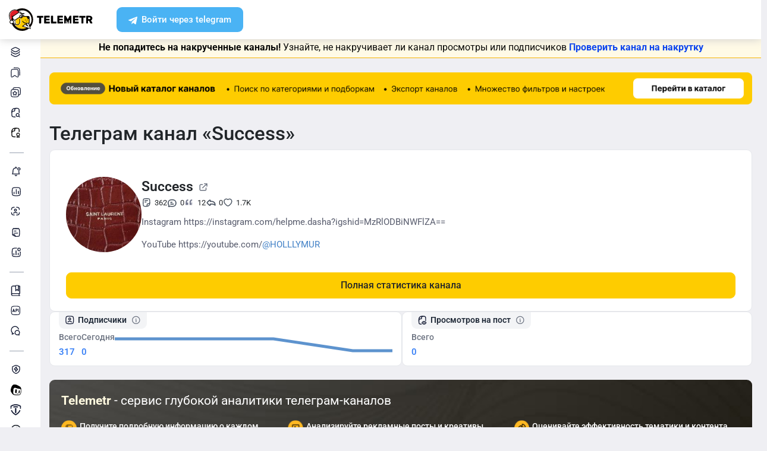

--- FILE ---
content_type: text/html; charset=UTF-8
request_url: https://telemetr.me/content/successsssssssssssssssssssss/post/1395/
body_size: 37724
content:
<!DOCTYPE html>
<html lang="en">
<!-- begin::Head -->
<head>
                                    
    <meta charset="utf-8">
    <meta name="viewport" content="width=device-width, initial-scale=1, shrink-to-fit=no">

    <link rel="apple-touch-icon" sizes="57x57" href="/favicons/apple-touch-icon-57x57.png">
    <link rel="apple-touch-icon" sizes="60x60" href="/favicons/apple-touch-icon-60x60.png">
    <link rel="apple-touch-icon" sizes="72x72" href="/favicons/apple-touch-icon-72x72.png">
    <link rel="apple-touch-icon" sizes="76x76" href="/favicons/apple-touch-icon-76x76.png">
    <link rel="apple-touch-icon" sizes="114x114" href="/favicons/apple-touch-icon-114x114.png">
    <link rel="apple-touch-icon" sizes="120x120" href="/favicons/apple-touch-icon-120x120.png">
    <link rel="apple-touch-icon" sizes="144x144" href="/favicons/apple-touch-icon-144x144.png">
    <link rel="apple-touch-icon" sizes="152x152" href="/favicons/apple-touch-icon-152x152.png">
    <link rel="apple-touch-icon" sizes="180x180" href="/favicons/apple-touch-icon-180x180.png">
    <link rel="icon" type="image/png" sizes="192x192" href="/favicons/android-chrome-192x192.png">
    <link rel="icon" type="image/png" sizes="32x32" href="/favicons/favicon-32x32.png">
    <link rel="icon" type="image/png" sizes="16x16" href="/favicons/favicon-16x16.png">
    <link rel="manifest" href="/favicons/manifest.json">
    <link rel="icon" type="image/x-icon" href="/favicon.ico">
    <meta name="msapplication-TileColor" content="#ffffff">
    <meta name="msapplication-TileImage" content="/favicons/ms-icon-144x144.png">
    <meta name="theme-color" content="#ffffff">

            <meta name="baggage" content="sentry-trace_id=4fa9e99be8c2432ead17e032c27f34a3,sentry-sample_rand=0.562091,sentry-sample_rate=0.1,sentry-public_key=2982602c604b469fc069e5270c47f389,sentry-release=dev-master%40a0b3dec,sentry-environment=prod"/>
        <meta name="sentry-trace" content="4fa9e99be8c2432ead17e032c27f34a3-95e3a73edfe149b4"/>
    
            <meta name="twitter:card" content="summary_large_image" />
        <meta property="twitter:image" content="https://cdn-yandex.telemetr.me/og_image.png"/>
        <meta property="vk:image" content="https://cdn-yandex.telemetr.me/og_image.png"/>
        <meta property="og:image" content="https://cdn-yandex.telemetr.me/og_image.png"/>
        <meta property="og:image:width" content="1510"/>
        <meta property="og:image:height" content="800"/>
        <meta property="og:image:type" content="image/png"/>
        <meta name="description"
          content="Аналитика телеграм канала 'Success' - 317 подписчиков">
    <meta name="keywords"
          content="телеграм аналитика, статистика телеграм, канал @successsssssssssssssssssssss, Success">
    <meta name="author" content="">
    <meta name="zen-verification" content="RbZ3iXTtIa5vEjJghfLZeTQoUTLmZTmfZucbyYhC1F8x2JHiyNS1SGaefK43Rb1v"/>
    <meta name="yandex-verification" content="ed999061da5bfc79"/>

    <meta property="og:title"
          content="Telegram-канал "Success" — successsssssssssssssssssssss — Telemetr - successsssssssssssssssssssss"/>
    <meta property="og:type" content="website"/>
    
    <title>Telegram-канал "Success" — successsssssssssssssssssssss — Telemetr - successsssssssssssssssssssss</title>

    <script src="https://browser.sentry-cdn.com/10.19.0/bundle.tracing.min.js" integrity="sha384-zbuHaHXLSVPvJOVRd6SITV/fj+tY6EnwhO5Jcomq/NlaQi9Igr5d/RZd9PCPm3yV" crossorigin="anonymous"></script>
    <script>
        Sentry.init({
            dsn: 'https://cf4d2131fe97576bf3a02da97da58f08@sentry.st01.tmtr.io/4',
            environment: 'prod',
            tracesSampleRate: 0.1,
            sendDefaultPii: 1,
            integrations: [Sentry.browserTracingIntegration()]
        });
            </script>


    <script>
        var _userUsesNewDesign =  false ;
        window.user = {
            'data': {
                'registered_at': null            },
            'tariff': [],
            'surveys': {
                'role': {
                    'is_completed': false,
                    'completed_at': null,
                }
            }
        };
    </script>

    <link href="/templates/assets/vendors/general/bootstrap-select/dist/css/bootstrap-select.css" as="style"
          rel="stylesheet preload prefetch"/>
    <link href="/templates/assets/vendors/general/bootstrap-switch/dist/css/bootstrap3/bootstrap-switch.css" as="style"
          rel="stylesheet preload prefetch"/>
    <link href="/templates/assets/vendors/general/select2/dist/css/select2.css" as="style"
          rel="stylesheet preload prefetch"/>
    <link href="/templates/assets/vendors/general/socicon/css/socicon.css" as="style"
          rel="stylesheet preload prefetch"/>
    <link href="/templates/assets/vendors/custom/vendors/line-awesome/css/line-awesome.css" as="style"
          rel="stylesheet preload prefetch"/>
    <link href="/templates/assets/vendors/custom/vendors/flaticon/flaticon.css" as="style"
          rel="stylesheet preload prefetch"/>
    <link href="/templates/assets/vendors/custom/vendors/flaticon2/flaticon.css" as="style"
          rel="stylesheet preload prefetch"/>
    <link href="/templates/assets/vendors/general/@fortawesome/fontawesome-free/css/all.min.css" as="style"
          rel="stylesheet preload prefetch"/>

    <link href="/templates/assets/css/demo1/style.bundle.css?v=2" as="style" rel="stylesheet preload prefetch"/>

    <link href="/public/build/css/common.CRIBRrPU.min.css" as="style" rel="stylesheet preload prefetch"/>
    <link href="/public/build/css/my.BXdTemUf.min.css" type="text/css" media="all" rel="stylesheet"/>

        <link href="/templates/assets/css/auth_new.min.css?v=826" rel="stylesheet"/>
    <link href="/templates/assets/css/header_new.min.css?v=826" rel="stylesheet"/>
    <link href="/templates/assets/css/footer_new.min.css?v=826" rel="stylesheet"/>

    <script src="/templates/assets/lib/js/jquery-3.4.1.min.js"></script>
    <script src="/templates/assets/lib/js/popper.min.js"></script>
    <script src="/templates/assets/lib/js/bootstrap.min.js"></script>
    <script src="/templates/assets/lib/js/js.cookie.js"></script>
    <script src="/templates/assets/lib/js/perfect-scrollbar.js"></script>

    <script src="/templates/assets/lib/js/typeahead.bundle.min.js" rel="preload" as="script"></script>
    <script src="/templates/assets/lib/js/handlebars.min.js" rel="preload" as="script"></script>

    <!--end:: Global Mandatory Vendors -->
    <script src="/templates/amcharts4.10.7/core.js"></script>
    <script src="/templates/amcharts4.10.7/charts.js"></script>
    <script src="/templates/amcharts4.10.7/lang/ru_RU.js"></script>
    <script src="/templates/amcharts4.10.7/plugins/bullets.js"></script>

    
    <style type="text/css">
        .kt-notification__item.bg-dark::after {
            display: none;
        }

        .form-control-highlighted-danger {
            border-color: #dc3545 !important;
            padding-right: 1rem;
            background-repeat: no-repeat;
            background-position: center right calc(0.375em + 0.325rem);
            background-size: calc(0.75em + 0.65rem) calc(0.75em + 0.65rem);
        }

        @media (max-width: 1024px) {
            #btn_auth, #btn_reg {
                padding-top: 6px !important;
            }
        }
    </style>

        
    
    <script>
        $(document).on('click', '#button-copy-promo-code', function () {
            var $temp = $("<input>");
            $("body").append($temp);
            $temp.val($('#promo-code-ya-business').text()).select();
            document.execCommand("copy");
            $temp.remove();
            $(this).text('Тест скопирован!');
        });
    </script>

    <script src="/templates/assets/js/my.js?v=826" type="text/javascript"></script>

    <meta name="viewport" content="width=device-width, initial-scale=1, maximum-scale=1">
    </head>


<div class="auth-block">
    
            <div id="modal_start_auth_tg" class="modal fade auth-modal" tabindex="-1" aria-hidden="true">
    <div class="modal-dialog modal-md modal-dialog-centered">
        <div class="modal-content">
            <button type="button" class="close" data-dismiss="modal" aria-label="Close">
            </button>
            <div class="modal-body">
                <div class="modal-body__auth">
                    <div class="auth-block__main">
                        <div class="auto-block__section">
                            <div class="auto-block__section-heading" id="modal_tg_button_auth_header"></div>
                            <div class="auto-block__section-text" id="modal_start_auth_tg_text">
                                Пожалуйста, ждите...
                            </div>
                            <div id="modal_button_auth_tg_text" style="display:none;">
                                <div class="auto-block__section-text">
                                    Для завершения операции перейдите в бота авторизации Telemetr.me.
                                </div>
                                <div class="auto-block__section-subheading">
                                    <a id="btn_tg_auth_bot" href="" target="_blank" class="btn btn-auth btn-tg">
                                        Авторизоваться через Телеграм
                                    </a>
                                </div>
                            </div>
                        </div>
                    </div>
                </div>
            </div>
        </div>
    </div>
</div>

<div id="modal_wait_auth_tg" class="modal fade auth-modal" tabindex="-1" aria-hidden="true">
    <div class="modal-dialog modal-md modal-dialog-centered">
        <div class="modal-content">
            <button type="button" class="close" data-dismiss="modal" aria-label="Close">
            </button>
            <div class="modal-body">
                <div class="modal-body__auth">
                    <div class="auth-block__main">
                        <div class="auto-block__section">
                            <div class="auto-block__section-heading" id="modal_tg_auth_header"></div>
                            <div class="auto-block__section-subheading" id="modal_wait_auth_tg_text">
                                Ожидание завершения операции.
                            </div>
                            <div class="auto-block__section-text" id="modal_wait_auth_tg_text_small">
                                Если бот авторизации Telemetr.me в Телеграм не открылся автоматически, пожалуйста, перейдите в Телеграм самостоятельно.
                            </div>
                        </div>
                    </div>
                </div>
            </div>
        </div>
    </div>
</div>
<script src="/templates/assets/js/tg_auth_button.js?v=826" type="text/javascript"></script>
    
        <div id="modal_start_auth_email" class="modal fade auth-modal" tabindex="-1" aria-hidden="true">
    <div class="modal-dialog modal-md modal-dialog-centered">
        <div class="modal-content">
            <button type="button" class="close" data-dismiss="modal" aria-label="Close">
            </button>
            <div class="modal-body">
                <div class="modal-body__auth">
                    <div class="auth-block__main">
                        <div class="auto-block__section">
                            <div class="auto-block__section-heading" id="modal_email_auth_header" style="display:none;"></div>
                            <div class="auto-block__section-text" id="modal_start_auth_email_text">
                                Пожалуйста, ждите...
                            </div>
                            <div id="modal_form_auth_email" style="display:none;">
                                <div class="auto-block__section-heading">
                                    Проверьте почту
                                </div>
                                <div class="auto-block__section-subheading">
                                    Мы отправили цифровой код подтверждения<br>
                                    на почту <span id="modal_form_auth_email_sent"></span>
                                </div>
                                <div class="auto-block__section-subheading">
                                    Обязательно проверьте папку Спам
                                </div>
                                <div class="auto-block__section-text">
                                    Введите код сюда
                                </div>
                                <form name="one-time-code" class="otc auto-block__section-input section-input">
                                    <input type="number" pattern="[0-9]*" class="split-form"  value="" inputtype="numeric" autocomplete="one-time-code" id="otc-1" required>
                                    <input type="number" pattern="[0-9]*" class="split-form" min="0" max="9" maxlength="1"  value="" inputtype="numeric" id="otc-2" required>
                                    <input type="number" pattern="[0-9]*" class="split-form" min="0" max="9" maxlength="1"  value="" inputtype="numeric" id="otc-3" required>
                                    <input type="number" pattern="[0-9]*" class="split-form" min="0" max="9" maxlength="1"  value="" inputtype="numeric" id="otc-4" required>
                                    <input type="number" pattern="[0-9]*" class="split-form" min="0" max="9" maxlength="1"  value="" inputtype="numeric" id="otc-5" required>
                                    <input type="number" pattern="[0-9]*" class="split-form" min="0" max="9" maxlength="1"  value="" inputtype="numeric" id="otc-6" required>
                                </form>
                                <div id="email_auth_error" class="auto-block__section-subheading text-danger pt-3" style="display:none;"></div>
                                <div id="email_auth_wait" class="auto-block__section-subheading pt-3" style="display:none;">Пожалуйста, ждите...</div>
                                <div id="email_auth_passwords" class="auth-block__passwords-code collapse">
                                    <div class="auth-form__inputs">
                                        <div class="auth-block__passwords-code-heading">Отлично, а теперь придумайте пароль</div>
                                        <input class="form-control" type="password" placeholder="Пароль" name="email_auth_password" id="email_auth_password">
                                        <div id="email_auth_password_error" class="auto-block__section-subheading text-danger pt-3" style="display:none;"></div>
                                        <div class="pt-3">
                                            <input class="form-control" type="password" placeholder="Подтверждение пароля" name="email_auth_confirm_password" id="email_auth_confirm_password">
                                        </div>
                                        <div id="email_auth_confirm_password_error" class="auto-block__section-subheading text-danger pt-3" style="display:none;"></div>
                                        <button class="btn btn-primary btn-auth-password" id="btn_email_auth_submit">
                                            Продолжить
                                        </button>
                                    </div>
                                </div>
                            </div>
                            <div id="modal_auth_email_text" class="auto-block__section-subheading" style="display:none;"></div>
                        </div>
                    </div>
                </div>
            </div>
        </div>
    </div>
</div>

<script src="/templates/assets/js/email_auth_button.js?v=826" type="text/javascript"></script>

    <div id="modal_reg" class="modal fade auth-modal" tabindex="-1" aria-hidden="true">
        <div class="modal-dialog modal-md modal-dialog-centered">
            <div class="modal-content">
                <button type="button" class="close" data-dismiss="modal" aria-label="Close">
                </button>
                <div class="modal-body">
                    <div class="modal-body__auth">
                        <div class="auth-block__main-form auth-form">
                            <div class="auth-block__heading">
                                Зарегистрируйтесь в сервисе<br>
                                удобным способом
                            </div>
                            <div class="auth-form__controls">
                                <a     id="btn_tg_reg"
    href="#"
    target="_blank"
                data-tg_auth_type="login"
                    data-modal_tg_auth_header="Авторизация в Телеграм"
                class="btn btn-auth btn-tg"
    >
    Зарегистрироваться через Telegram
</a>
                                <button class="btn btn-collapse-auth btn-outline-gray collapsed" data-toggle="collapse"
                                        data-target="#authCollapse">
                                    Другие способы
                                </button>
                            </div>
                            <div class="auth-form__collapse collapse" id="authCollapse">
                                <div class="auth-form__collapse-block">
                                    <div class="auth-block__heading auth-form__heading text-danger" role="alert" id="email_auth_input_error" style="display: none;"></div>

<div class="auth-form__inputs"><input class="form-control"
       type="email"
       placeholder="Email"
       name="email_auth_input"
       id="email_auth_input"
       value="">
</div>
<button class="btn btn-primary btn-auth-form"
        type="submit"
        name="btn_email_reg"
        id="btn_email_reg"
        data-email_auth_type="reg"
        data-modal_email_auth_header="Регистрация через почту"
        data-modal_email_auth_passwords_show="1">Зарегистрироваться</button>
                                    <div style="display: none;">                                        <a     id="btn_tg_attach_after_email"
    href="#"
    target="_blank"
                data-tg_auth_type="attach"
                data-tg_auth_attach_after_email="1"
                data-modal_tg_auth_header="Прикрепление Телеграм-аккаунта"
        >
    Прикрепить
</a>
                                    </div>
                                    <div class="auth-block__disc-control">
                                        Уже есть аккаунт? <a href="/login" class="btn btn-outline-primary">Войти</a>
                                    </div>
                                    <a id="btn_vk_reg" href="https://oauth.vk.com/authorize?client_id=6213339&redirect_uri=https%3A%2F%2Ftelemetr.me%2Flogin%2F&response_type=code&v=5.131&scope=notify" class="btn btn-auth btn-vk">
                                        Зарегистрироваться через ВК
                                    </a>
                                    <a href="/elama-auth" class="btn btn-auth btn-elama">
                                        Войти через eLama
                                    </a>
                                </div>
                            </div>
                        </div>
                        <div class="auth-block__disc">
                            <p>
                                Нажимая кнопку "Зарегистрироваться через Telegram", "Зарегистрироваться",
                                "Зарегистрироваться через ВК" или "Войти через eLama",
                                вы соглашаетесь <a href="/terms-of-services">с правилами и требованиями
                                    пользовательского соглашения</a> и даете
                                согласие <a href="/approval-processing">на обработку ваших персональных данных</a> и
                                <a href="/approval-message">на получение от ООО "Телеметр" рекламных и информационных
                                    сообщений</a>.
                            </p>
                        </div>
                    </div>
                </div>
            </div>
        </div>
    </div>
    <!-- END MODAL REGISTER -->

    <!-- BEGIN MODAL LOGIN -->
    <div id="modal_auth" class="modal fade auth-modal" tabindex="-1" aria-hidden="true">
        <div class="modal-dialog modal-md modal-dialog-centered">
            <div class="modal-content">
                <button type="button" class="close" data-dismiss="modal" aria-label="Close">
                </button>
                <div class="modal-body">
                    <div class="modal-body__auth">
                        <div class="auth-block__main-form auth-form">
                            <div class="auth-block__heading">
                                Войдите в сервис<br>
                                удобным способом
                            </div>
                            <div class="auth-form__controls">
                                <a     href="#"
    target="_blank"
                data-tg_auth_type="login"
                    data-modal_tg_auth_header="Авторизация в Телеграм"
                class="btn btn-auth btn-tg js__auth--tg"
    >
    Войти через Telegram
</a>
                                <button class="btn btn-collapse-auth btn-outline-gray collapsed" data-toggle="collapse"
                                        data-target="#authCollapse">
                                    Другие способы
                                </button>
                            </div>
                            <div class="auth-form__collapse collapse" id="authCollapse">
                                <div class="auth-form__collapse-block">
                                    <form id="form_login" action="/login" method="POST">
                                        <div class="auth-form__inputs">
                                            <input class="form-control" type="email" placeholder="Email"
                                                   name="login[email]">
                                            <input class="form-control" type="password" placeholder="Пароль"
                                                   name="login[password]">
                                            <input type="hidden" name="do_login" value="1">
                                        </div>
                                        <button class="btn btn-primary btn-auth-form"
                                                data-callback='onSubmit' data-action='submit'>
                                            Войти
                                        </button>
                                    </form>
                                    <a href="/restore" class="auth-block__link">
                                        Восстановить пароль
                                    </a>
                                    <div class="auth-block__disc-control">
                                        Еще нет аккаунта? <a href="/register" class="btn btn-outline-primary">Зарегистрироваться</a>
                                    </div>
                                    <a id="btn_vk_login" href="https://oauth.vk.com/authorize?client_id=6213339&redirect_uri=https%3A%2F%2Ftelemetr.me%2Flogin%2F&response_type=code&v=5.131&scope=notify" class="btn btn-auth btn-vk">
                                        Войти через ВК
                                    </a>
                                    <a href="/elama-auth" class="btn btn-auth btn-elama">
                                        Войти через eLama
                                    </a>
                                </div>
                            </div>
                        </div>
                        <div class="auth-block__disc">
                            <p>
                                Нажимая кнопку "Войти", "Войти через ВК", "Войти через eLama" или "Войти через ТГ",
                                вы соглашаетесь <a href="/terms-of-services">с правилами и требованиями
                                    пользовательского соглашения</a>.
                            </p>
                        </div>
                    </div>
                </div>
            </div>
        </div>
    </div>
</div>

<body
    class="kt-offcanvas-panel--right kt-header--fixed kt-header-mobile--fixed kt-subheader--enabled kt-subheader--fixed kt-subheader--solid kt-page--loading kt-aside--enabled kt-aside--fixed kt-aside--minimize">
                
<header class="fixed-top">
    <div class="container-fluid">
        <div class="row">
            <div class="col-12">
                <div class="header-block">
                    <a href="/" class="header-block__logo telemetr-logo">
                                                                                                                            <svg width="227" height="60" viewBox="0 0 227 60" fill="none" xmlns="http://www.w3.org/2000/svg" class="img-fluid">
    <path fill-rule="evenodd" clip-rule="evenodd"
          d="M210.076 40.0814C209.914 40.0814 209.753 40.0004 209.591 39.8385C209.429 39.6765 209.348 39.5146 209.348 39.3526V20.6482C209.348 20.4053 209.348 20.1623 209.591 20.1623C209.753 20.0004 209.914 19.9194 210.076 19.9194H217.85C220.279 19.9194 222.465 20.4053 223.68 21.6198C225.137 22.8344 225.866 24.2919 225.866 26.4781C225.866 27.9356 225.623 28.9073 224.894 29.8789C224.165 30.8506 223.437 31.5794 222.222 32.0652L226.109 39.1097V39.3526C226.109 39.5146 226.028 39.6765 225.866 39.8385C225.866 40.0814 225.623 40.0814 225.38 40.0814H221.25C220.765 40.0814 220.279 39.8385 220.036 39.3526L216.878 33.0368H214.206V39.3526C214.206 39.5955 214.206 39.8385 213.963 39.8385C213.801 40.0004 213.639 40.0814 213.477 40.0814H210.076ZM217.85 28.7372C218.578 28.7372 219.307 28.6644 219.793 28.1785C220.279 27.6927 220.522 27.2069 220.522 26.4781C220.522 25.7494 220.279 25.2636 219.793 24.7777C219.307 24.2919 218.821 24.049 217.85 24.049H214.692V28.6644L217.85 28.7372Z"
          fill="black" class="telemetr-logo__path"/>
    <path fill-rule="evenodd" clip-rule="evenodd"
          d="M196.961 40.0806C196.718 40.0806 196.475 40.0806 196.475 39.8377C196.232 39.8377 196.232 39.5948 196.232 39.3519V24.777H191.131C190.888 24.777 190.645 24.777 190.645 24.5341C190.483 24.3721 190.402 24.2102 190.402 24.0483V20.8904C190.402 20.6475 190.402 20.4045 190.645 20.4045C190.807 20.2426 190.969 20.1616 191.131 20.1616H206.678C206.921 20.1616 207.163 20.1616 207.163 20.4045C207.325 20.5665 207.406 20.7284 207.406 20.8904V24.0483C207.406 24.2912 207.406 24.5341 207.163 24.5341C207.002 24.696 206.84 24.777 206.678 24.777H201.576V39.3519C201.576 39.5948 201.576 39.8377 201.334 39.8377C201.172 39.9997 201.01 40.0806 200.848 40.0806H196.961Z"
          fill="black" class="telemetr-logo__path"/>
    <path fill-rule="evenodd" clip-rule="evenodd"
          d="M174.123 40.0814C173.961 40.0814 173.799 40.0004 173.637 39.8385C173.476 39.6765 173.395 39.5146 173.395 39.3526V20.6482C173.395 20.4053 173.395 20.1623 173.637 20.1623C173.799 20.0004 173.961 19.9194 174.123 19.9194H187.727C187.969 19.9194 188.212 19.9194 188.212 20.1623C188.374 20.3243 188.455 20.4862 188.455 20.6482V23.5632C188.455 23.8061 188.455 24.049 188.212 24.049C188.05 24.2109 187.888 24.2919 187.727 24.2919H178.739V27.9356H187.241C187.484 27.9356 187.727 27.9356 187.727 28.1785C187.888 28.3405 187.969 28.5024 187.969 28.6644V31.3364C187.969 31.5794 187.969 31.8223 187.727 31.8223C187.565 31.9842 187.403 32.0652 187.241 32.0652H178.739V35.7089H187.969C188.212 35.7089 188.455 35.7089 188.455 35.9518C188.617 36.1138 188.698 36.2757 188.698 36.4377V39.3526C188.698 39.5955 188.698 39.8385 188.455 39.8385C188.293 40.0004 188.131 40.0814 187.969 40.0814H174.123Z"
          fill="black" class="telemetr-logo__path"/>
    <path fill-rule="evenodd" clip-rule="evenodd"
          d="M131.862 40.0814C131.7 40.0814 131.538 40.0004 131.376 39.8385C131.214 39.6765 131.133 39.5146 131.133 39.3526V20.6482C131.133 20.4053 131.133 20.1623 131.376 20.1623C131.538 20.0004 131.7 19.9194 131.862 19.9194H145.465C145.708 19.9194 145.951 19.9194 145.951 20.1623C146.113 20.3243 146.194 20.4862 146.194 20.6482V23.5632C146.194 23.8061 146.194 24.049 145.951 24.049C145.789 24.2109 145.627 24.2919 145.465 24.2919H136.477V27.9356H144.979C145.222 27.9356 145.465 27.9356 145.465 28.1785C145.627 28.3405 145.708 28.5024 145.708 28.6644V31.3364C145.708 31.5794 145.708 31.8223 145.465 31.8223C145.303 31.9842 145.141 32.0652 144.979 32.0652H136.477V35.7089H145.708C145.951 35.7089 146.194 35.7089 146.194 35.9518C146.355 36.1138 146.436 36.2757 146.436 36.4377V39.3526C146.436 39.5955 146.436 39.8385 146.194 39.8385C146.032 40.0004 145.87 40.0814 145.708 40.0814H131.862Z"
          fill="black" class="telemetr-logo__path"/>
    <path fill-rule="evenodd" clip-rule="evenodd"
          d="M114.608 40.0814C114.446 40.0814 114.284 40.0004 114.122 39.8385C113.96 39.6765 113.879 39.5146 113.879 39.3526V20.6482C113.879 20.4053 113.879 20.1623 114.122 20.1623C114.284 20.0004 114.446 19.9194 114.608 19.9194H118.737C118.98 19.9194 119.223 19.9194 119.223 20.1623C119.385 20.3243 119.466 20.4862 119.466 20.6482V35.466H127.968C128.211 35.466 128.454 35.466 128.454 35.7089C128.616 35.8708 128.697 36.0328 128.697 36.1947V39.3526C128.697 39.5955 128.697 39.8385 128.454 39.8385C128.292 40.0004 128.13 40.0814 127.968 40.0814H114.608Z"
          fill="black" class="telemetr-logo__path"/>
    <path fill-rule="evenodd" clip-rule="evenodd"
          d="M96.1467 40.0814C95.9848 40.0814 95.8228 40.0004 95.6609 39.8385C95.4989 39.6765 95.418 39.5146 95.418 39.3526V20.6482C95.418 20.4053 95.418 20.1623 95.6609 20.1623C95.8228 20.0004 95.9848 19.9194 96.1467 19.9194H109.75C109.993 19.9194 110.236 19.9194 110.236 20.1623C110.398 20.3243 110.479 20.4862 110.479 20.6482V23.5632C110.479 23.8061 110.479 24.049 110.236 24.049C110.074 24.2109 109.912 24.2919 109.75 24.2919H100.762V27.9356H109.264C109.507 27.9356 109.75 27.9356 109.75 28.1785C109.912 28.3405 109.993 28.5024 109.993 28.6644V31.3364C109.993 31.5794 109.993 31.8223 109.75 31.8223C109.588 31.9842 109.426 32.0652 109.264 32.0652H100.762V35.7089H109.993C110.236 35.7089 110.479 35.7089 110.479 35.9518C110.641 36.1138 110.722 36.2757 110.722 36.4377V39.3526C110.722 39.5955 110.722 39.8385 110.479 39.8385C110.317 40.0004 110.155 40.0814 109.993 40.0814H96.1467Z"
          fill="black" class="telemetr-logo__path"/>
    <path fill-rule="evenodd" clip-rule="evenodd"
          d="M82.547 40.0806C82.3041 40.0806 82.0612 40.0806 82.0612 39.8377C81.8992 39.6758 81.8182 39.5138 81.8182 39.3519V24.777H76.717C76.4741 24.777 76.2312 24.777 76.2312 24.5341C76.0692 24.3721 75.9883 24.2102 75.9883 24.0483V20.8904C75.9883 20.6475 75.9883 20.4045 76.2312 20.4045C76.3931 20.2426 76.5551 20.1616 76.717 20.1616H92.2636C92.5065 20.1616 92.7494 20.1616 92.7494 20.4045C92.9114 20.5665 92.9923 20.7284 92.9923 20.8904V24.0483C92.9923 24.2912 92.9923 24.5341 92.7494 24.5341C92.5875 24.696 92.4255 24.777 92.2636 24.777H87.1624V39.3519C87.1624 39.5948 87.1624 39.8377 86.9194 39.8377C86.7575 39.9997 86.5956 40.0806 86.4336 40.0806H82.547Z"
          fill="black" class="telemetr-logo__path"/>
    <path fill-rule="evenodd" clip-rule="evenodd"
          d="M150.319 40.0814C150.076 40.0814 149.833 40.0814 149.833 39.8385C149.671 39.6765 149.59 39.5146 149.59 39.3526V20.6482C149.59 20.4053 149.59 20.1623 149.833 20.1623C149.995 20.0004 150.157 19.9194 150.319 19.9194H153.476C153.962 19.9194 154.205 20.1623 154.448 20.6482L159.306 29.3931L164.165 20.6482C164.408 20.1623 164.651 19.9194 165.136 19.9194H168.294C168.537 19.9194 168.78 19.9194 168.78 20.1623C168.942 20.3243 169.023 20.4862 169.023 20.6482V39.3526C169.023 39.5955 169.023 39.8385 168.78 39.8385C168.618 40.0004 168.456 40.0814 168.294 40.0814H165.622C165.379 40.0814 165.136 40.0814 165.136 39.8385C164.974 39.6765 164.893 39.5146 164.893 39.3526V31.5794H162.707V39.3526C162.707 39.5955 162.707 39.8385 162.464 39.8385C162.302 40.0004 162.14 40.0814 161.979 40.0814H161.25C161.007 40.0814 160.764 40.0814 160.764 39.8385C160.602 39.6765 160.521 39.5146 160.521 39.3526V35.466H158.335V39.3526C158.335 39.5955 158.335 39.8385 158.092 39.8385C157.93 40.0004 157.768 40.0814 157.606 40.0814H156.877C156.634 40.0814 156.391 40.0814 156.391 39.8385C156.23 39.6765 156.149 39.5146 156.149 39.3526V32.7939H153.962V39.3526C153.962 39.5955 153.962 39.8385 153.719 39.8385C153.557 40.0004 153.396 40.0814 153.234 40.0814H150.319Z"
          fill="black" class="telemetr-logo__path"/>
    <path fill-rule="evenodd" clip-rule="evenodd"
          d="M50.4801 51.2554C49.9943 51.4983 49.5085 51.9841 49.0226 52.227C48.051 52.7129 47.0793 53.1987 46.1077 53.6845C44.4073 54.4133 42.9498 54.8991 41.2494 55.142C39.549 55.3849 37.8486 55.6279 36.1482 55.6279C32.7473 55.6279 29.3465 54.8991 26.1886 53.6845C23.0307 52.47 20.1158 50.5266 17.6866 48.0975C13.0712 43.4821 10.1562 36.9234 10.1562 29.8789C10.1562 26.4781 10.885 23.0772 12.0996 19.9194C13.3141 16.7615 15.2575 13.8465 17.6866 11.4173C20.1158 8.98818 22.7878 7.04486 26.1886 5.83029C28.8607 4.85863 32.2615 4.12988 35.6623 4.12988C39.0631 4.12988 42.4639 4.85863 45.6218 6.0732C48.7797 7.28778 51.6947 9.2311 54.1239 11.6602C58.7392 16.2756 61.6542 22.8343 61.6542 29.8789C61.6542 31.5793 61.4113 33.0368 61.1684 34.7372C60.9255 36.4376 60.4396 37.8951 59.7109 39.3526C59.2251 40.81 58.4963 42.2675 57.5247 43.4821C57.0388 44.2108 56.553 45.1825 55.8243 45.9113L58.4963 53.4416L50.4801 51.2554Z"
          fill="white"/>
    <path fill-rule="evenodd" clip-rule="evenodd"
          d="M17.9336 45.9111C18.4194 46.397 18.9053 47.1257 19.3911 47.6115C23.7636 51.984 30.0793 54.899 36.881 54.899C40.2818 54.899 43.6826 54.1702 46.5976 52.9557C47.3263 52.7127 48.055 52.2269 48.5409 51.984L36.1522 47.8545L43.1968 42.9962L49.9984 46.154L47.0834 40.567C45.1401 40.3241 43.4397 39.8383 41.9822 38.8666C40.0389 37.652 38.3385 35.9516 37.3668 34.0083L39.7959 37.1662C40.7676 38.8666 45.6259 39.5953 47.3263 40.567C49.0267 41.5387 47.0834 38.8666 49.2696 38.8666H55.8283V28.4213H55.5854C53.885 28.4213 52.6704 27.6925 51.6988 26.7209C50.7271 25.5063 50.2413 24.0488 50.2413 22.3484V22.1055H36.3951C36.1522 23.0771 35.6664 24.0488 35.1806 24.5346C34.4518 25.2634 33.2372 25.5063 32.0227 25.5063C30.8081 25.5063 32.0227 25.2634 31.2939 24.5346C30.5652 23.8059 30.0793 23.0771 30.0793 22.1055H24.2494C22.549 22.1055 21.0915 22.8342 20.1198 23.8059C19.1482 24.7775 18.4194 26.235 18.4194 27.9354V36.9233C18.4194 38.6237 19.1482 40.0812 20.1198 41.0528C21.0915 42.0245 22.549 42.7532 24.2494 42.7532C25.9498 42.7532 27.4073 42.0245 28.3789 41.0528C29.3506 40.0812 30.0793 38.6237 30.0793 36.9233V27.9354H31.7797V36.9233C31.7797 39.1095 30.8081 40.8099 29.5935 42.2674C28.136 43.7249 26.1927 44.4536 24.2494 44.4536C22.0631 44.4536 20.3627 43.482 18.9053 42.2674C18.7433 42.1055 18.5814 41.9435 18.4194 41.7816V45.9111H17.9336Z"
          fill="#FFCB00"/>
    <path fill-rule="evenodd" clip-rule="evenodd"
          d="M47.3236 33.5223C46.8378 33.5223 46.352 34.0081 46.352 34.4939C46.352 34.9798 46.8378 35.4656 47.3236 35.4656C47.8094 35.4656 48.2953 34.9798 48.2953 34.4939C48.2953 34.0081 47.8094 33.5223 47.3236 33.5223ZM55.8256 44.2105L54.6111 40.5668H56.0686V23.8057C56.0686 22.834 55.8256 22.1053 55.0969 21.6194C54.6111 21.1336 53.6394 20.6478 52.9107 20.6478H41.7366C41.4937 19.6761 41.0078 18.9474 40.522 18.2186C39.7933 17.4899 38.5787 16.7611 37.3641 16.7611C36.8783 16.7611 36.6354 16.7611 36.1495 17.004C35.6637 17.004 35.4208 17.247 35.1779 17.4899C34.692 17.247 33.9633 17.004 33.2345 17.004C32.02 17.004 30.8054 17.4899 30.0767 18.4615C29.5908 18.9474 29.105 19.919 28.8621 20.6478H23.0321C20.8459 20.6478 19.1455 21.6194 17.688 22.834C16.2305 24.2915 15.5018 26.2348 15.5018 28.1781V37.166V43.4818C13.0726 39.5951 11.6151 34.9798 11.6151 30.1215C11.6151 23.3198 14.2872 17.247 18.9026 12.6316C23.5179 8.01619 29.5908 5.34413 36.3924 5.34413C43.1941 5.34413 49.2669 8.01619 53.8823 12.6316C58.2548 17.004 61.1698 23.3198 61.1698 30.1215C61.1698 33.2793 60.6839 36.4372 59.4694 39.3522C58.0119 41.0526 57.0402 42.753 55.8256 44.2105ZM16.7163 45.9109V42.0243C16.8783 42.1862 17.0402 42.3482 17.2022 42.5101C18.6596 43.9676 20.603 44.6964 22.5463 44.6964C24.7325 44.6964 26.4329 43.7247 27.8904 42.5101C29.3479 41.0526 30.0767 39.1093 30.0767 37.166V28.1781H28.3762V37.166C28.3762 38.8664 27.6475 40.3239 26.6758 41.2955C25.7042 42.2672 24.2467 42.996 22.5463 42.996C20.8459 42.996 19.3884 42.2672 18.4167 41.2955C17.4451 40.3239 16.7163 38.8664 16.7163 37.166V28.1781C16.7163 26.4777 17.4451 25.0202 18.4167 24.0486C19.3884 23.0769 20.8459 22.3482 22.5463 22.3482H28.3762C28.6192 23.3198 29.105 24.2915 29.5908 24.7773C30.3196 25.5061 31.5341 26.2348 32.7487 26.2348C33.9633 26.2348 35.1779 25.749 35.9066 24.7773C36.6354 24.0486 37.1212 23.3198 37.1212 22.3482H48.5382V22.5911C48.5382 24.2915 49.024 25.749 49.9957 26.9636C50.9673 27.9352 52.1819 28.664 53.8823 28.664H54.1252V38.8664H47.0807C45.1374 38.8664 43.1941 38.3806 41.4937 37.4089C39.7933 36.4372 38.3358 34.9798 37.3641 33.2793L35.9066 34.251C37.1212 36.1943 38.5787 37.8947 40.522 39.1093C41.9795 40.081 43.6799 40.5668 45.6232 40.8097L48.0524 44.6964L43.437 42.0243L34.935 47.8542L47.5665 51.7409C46.8378 52.2267 46.109 52.4696 45.6232 52.7125C42.7082 53.9271 39.3074 54.6559 35.9066 54.6559C29.105 54.6559 23.0321 51.9838 18.4167 47.3684C17.688 46.8826 17.2022 46.3968 16.7163 45.9109ZM54.1252 53.6842C52.1819 55.1417 49.9957 56.5992 47.5665 57.5708C43.9228 59.2713 39.7933 60 35.6637 60C27.4046 60 19.8742 56.5992 14.5301 51.2551C9.18597 45.9109 5.78516 38.3806 5.78516 30.1215C5.78516 21.8623 9.18597 14.332 14.5301 8.74494C19.8742 3.40081 27.4046 0 35.6637 0C43.9228 0 51.4532 3.40081 56.7973 8.74494C62.1414 14.0891 65.5422 21.6194 65.5422 29.8785C65.5422 33.7652 64.8135 37.4089 63.356 41.0526C62.1414 44.4534 60.1981 47.3684 57.769 50.0405L59.4694 55.1417L54.1252 53.6842ZM48.0524 40.5668L53.6394 49.5547L43.6799 43.9676L38.8216 47.3684L56.7973 52.9555L52.6677 40.8097H48.0524V40.5668ZM39.7932 20.6478C39.5503 20.1619 39.3074 19.919 39.0645 19.6761C38.5787 19.1903 37.8499 18.9474 37.1212 18.9474H36.3924C36.8783 19.4332 37.1212 20.1619 37.3641 20.6478H39.7932ZM33.9633 21.1336C34.935 21.1336 35.4208 21.8623 35.4208 22.5911V22.834C35.6637 22.3482 35.6637 22.1053 35.6637 21.6194C35.6637 20.8907 35.4208 20.1619 34.935 19.6761C34.4491 19.1903 33.7204 18.9474 32.9916 18.9474C32.2629 18.9474 31.5341 19.1903 31.0483 19.6761C30.5625 20.1619 30.3196 20.8907 30.3196 21.6194C30.3196 22.3482 30.5625 23.0769 31.0483 23.5628C31.5341 24.0486 32.2629 24.2915 32.9916 24.2915C33.4775 24.2915 33.7204 24.2915 34.2062 24.0486H33.9633C32.9916 24.0486 32.5058 23.3198 32.5058 22.5911C32.2629 21.6194 32.9916 21.1336 33.9633 21.1336ZM41.2507 15.0607L41.9795 13.3603C40.7649 12.8745 39.7933 12.6316 38.5787 12.6316C37.607 12.6316 36.3924 12.6316 35.4208 13.1174C34.4491 12.6316 33.4775 12.6316 32.2629 12.6316C31.0483 12.6316 29.8337 12.8745 28.8621 13.1174L29.3479 14.8178C30.3196 14.5749 31.2912 14.332 32.2629 14.332C33.2345 14.332 34.2062 14.5749 34.935 14.8178L35.1779 15.0607H35.4208C36.3924 14.8178 37.1212 14.5749 38.0928 14.5749C39.3074 14.5749 40.2791 14.5749 41.2507 15.0607ZM49.9957 30.1215C49.5099 30.1215 49.024 30.6073 49.024 31.0931C49.024 31.5789 49.5099 32.0648 49.9957 32.0648C50.4815 32.0648 50.9673 31.5789 50.9673 31.0931C51.2103 30.6073 50.7244 30.1215 49.9957 30.1215ZM44.4086 30.1215C43.9228 30.1215 43.437 30.6073 43.437 31.0931C43.437 31.5789 43.9228 32.0648 44.4086 32.0648C44.8945 32.0648 45.3803 31.5789 45.3803 31.0931C45.3803 30.6073 44.8945 30.1215 44.4086 30.1215Z"
          fill="#0C0702"/>
    <path
        d="M21.1354 4.85946C15.6698 3.23193 9.37833 4.81088 5.32165 8.81898C1.26497 12.8271 -0.362565 19.0943 1.21638 24.5842C1.99371 27.3048 3.08683 29.9526 4.0342 32.6246C4.81152 31.9202 5.78318 31.4829 6.82772 31.3615C6.48764 27.5963 7.11922 23.734 8.62529 20.2603C10.1314 16.7866 12.4876 13.6773 15.4755 11.3453C17.516 9.71776 20.1395 8.98902 22.6658 8.30886C22.9816 8.23598 23.3216 8.11453 23.4431 7.82303C23.5646 7.55582 23.4431 7.26432 23.3216 6.99712C22.8844 6.14691 22.0828 5.15096 21.1597 4.88376L21.1354 4.85946Z"
        fill="white"/>
    <path
        d="M28.0993 11.2873L11.6532 22.0002C10.3605 22.8423 9.99514 24.5729 10.8372 25.8656L13.1044 29.3462C13.9465 30.6389 15.6771 31.0042 16.9699 30.1622L33.416 19.4493C34.7087 18.6072 35.0741 16.8766 34.232 15.5838L31.9648 12.1033C31.1227 10.8105 29.3921 10.4452 28.0993 11.2873Z"
        fill="white"/>
    <path
        d="M11.0323 21.1569C11.251 20.9383 11.4939 20.7197 11.7611 20.5496L27.8178 10.08C21.6477 4.20145 15.2348 3.30266 8.94328 7.60226C-0.821903 14.1367 3.42911 26.0152 5.95542 31.2379C6.70846 30.8249 7.51008 30.6306 8.33599 30.582C8.36028 29.6832 8.57891 27.3027 9.91494 25.5051C9.64773 24.5334 9.69632 23.5132 10.085 22.6144L11.0566 21.1569H11.0323Z"
        fill="#E01F27"/>
    <path
        d="M5.3781 32.9141C3.55624 34.1044 3.04612 36.5579 4.2364 38.3797C5.42668 40.2016 7.88013 40.7117 9.70199 39.5214C11.5238 38.3311 12.034 35.8777 10.868 34.0558C9.70199 32.234 7.22425 31.7239 5.40239 32.9141H5.3781Z"
        fill="white"/>
    <path
        d="M28.2278 9.35206L28.3492 9.23061C19.8229 0.777166 12.1468 2.79336 7.14275 6.04842L6.92413 6.19417C-4.15279 13.5788 0.729799 26.7934 3.45045 32.2832C1.65288 34.1294 1.2885 37.0687 2.74599 39.3278C4.4464 41.9512 7.96867 42.68 10.5921 40.9796C13.2156 39.2792 13.9444 35.7569 12.244 33.1334C11.4423 31.9189 10.2521 31.1172 8.94033 30.7772C8.94033 30.0727 9.11037 28.6152 9.71765 27.3521L11.6367 30.2913C12.997 32.3804 15.7905 32.9634 17.8796 31.6031L34.3492 20.8905C36.4383 19.5302 37.0213 16.7367 35.661 14.6476L33.3776 11.1496C32.2359 9.40065 30.1225 8.72048 28.2278 9.32777V9.35206ZM9.66907 39.5464C7.84721 40.7367 5.39377 40.2266 4.20348 38.4047C3.0132 36.5828 3.52332 34.1294 5.34518 32.9391C7.16705 31.7488 9.62049 32.2589 10.8108 34.0808C12.0011 35.9027 11.4909 38.3561 9.64478 39.5464H9.66907ZM8.81887 25.5302C7.48284 27.3035 7.26421 29.7083 7.23992 30.6071C6.41401 30.6557 5.61239 30.85 4.85935 31.263C2.33304 26.016 -1.89368 14.1375 7.8715 7.60308C14.163 3.30348 20.576 4.20227 26.746 10.0808L10.6893 20.5504C10.4221 20.7205 10.1792 20.9391 9.96057 21.1577L8.23587 19.5545L7.06988 20.8176L9.0132 22.6152C8.64883 23.5383 8.57595 24.5342 8.84316 25.5059L8.81887 25.5302ZM34.2035 15.595C35.0294 16.8824 34.665 18.6071 33.4019 19.4573L16.9322 30.1699C15.6448 30.9958 13.9201 30.6314 13.0699 29.3683L10.7865 25.8703C9.96057 24.5828 10.3249 22.8581 11.5881 22.0079L28.0577 11.2954C29.3452 10.4695 31.0699 10.8338 31.9201 12.097L34.2035 15.595Z"
        fill="#0C0702"/>
    <path
        d="M35.4142 13.1177C34.4425 12.6318 33.4709 12.6318 32.2563 12.6318C31.0417 12.6318 29.8271 12.8748 28.8555 13.1177L29.3413 14.8181C30.313 14.5752 31.2846 14.3322 32.2563 14.3322C33.2279 14.3322 34.1996 14.5752 34.9283 14.8181L35.1713 15.061H35.4142C36.3858 14.8181 37.1146 14.5752 38.0862 14.5752C39.3008 14.5752 40.2725 14.5752 41.2441 15.061L41.9729 13.3606C40.7583 12.8748 39.7866 12.6318 38.5721 12.6318C37.6004 12.6318 36.3858 12.6318 35.4142 13.1177Z"
        fill="#0C0702"/>
    <path
        d="M32.872 25.3114C34.9112 25.3114 36.5643 23.6583 36.5643 21.6191C36.5643 19.5799 34.9112 17.9268 32.872 17.9268C30.8328 17.9268 29.1797 19.5799 29.1797 21.6191C29.1797 23.6583 30.8328 25.3114 32.872 25.3114Z"
        fill="white"/>
    <path
        d="M32.8654 17.0044C30.3148 17.0044 28.25 19.0692 28.25 21.6198C28.25 24.1704 30.3148 26.2352 32.8654 26.2352C35.416 26.2352 37.4808 24.1704 37.4808 21.6198C37.4808 19.0692 35.416 17.0044 32.8654 17.0044ZM35.416 22.7129C35.416 22.7129 35.4403 22.6157 35.4403 22.5671C35.4403 21.6927 34.7358 20.9639 33.837 20.9639C32.9383 20.9639 32.2338 21.6684 32.2338 22.5671C32.2338 23.4659 32.9383 24.1704 33.837 24.1704C33.9099 24.1704 33.9585 24.1461 34.0314 24.1218C33.667 24.2918 33.2783 24.4133 32.8654 24.4133C31.335 24.4133 30.0719 23.1744 30.0719 21.6198C30.0719 20.0651 31.3107 18.8263 32.8654 18.8263C34.42 18.8263 35.6589 20.0651 35.6589 21.6198C35.6589 22.0084 35.586 22.3728 35.4403 22.7129H35.416Z"
        fill="#0C0702"/>
</svg>
                                            </a>

                                            <a     href="#"
    target="_blank"
            style="color: white;"
                data-tg_auth_type="login"
                    data-modal_tg_auth_header="Авторизация в Телеграм"
                class="btn btn-tg btn-twitter mg-b-10 js__auth--tg"
    >
    <i class="socicon-telegram"></i>Войти через telegram
</a>
                    
                    <div class="header-block__tarif">
                                            </div>

                    <div class="header-block__control">
                                            </div>
                </div>
            </div>
        </div>
    </div>
</header>

<div id="vk_api_transport"></div>
<script>
    var pixel;
    var pixel2;

    window.vkAsyncInit = function () {
        pixel = new VK.Pixel('VK-RTRG-174810-eeosA');
        pixel2 = new VK.Pixel('VK-RTRG-174811-6Gx7o');
    };

    setTimeout(function () {
        var el = document.createElement("script");
        el.type = "text/javascript";
        el.src = "https://vk.com/js/api/openapi.js?159";
        el.async = true;
        document.getElementById("vk_api_transport").appendChild(el);
    }, 0);
</script>

<div class="kt-grid kt-grid--hor kt-grid--root">
    <div class="kt-grid__item kt-grid__item--fluid kt-grid kt-grid--ver kt-page">
                <section class="left-nav">
    <a href="/catalog" class="left-nav__link">
        <span class="icon icon-catalog"></span>
        Каталог каналов
        <span class="badge-primary-inline">Новое</span>
    </a>
    <a href="/channels/stared" class="left-nav__link tooltip-register">
        <span class="icon icon-bookmark-channel"></span>
        Каналы в закладках
    </a>
    <a href="/my_channels/" class="left-nav__link tooltip-register">
        <span class="icon icon-my-channel"></span>
        Мои каналы
            </a>

    <a href="/all_posts/" class="left-nav__link  tooltip-register">
        <span class="icon icon-search-post"></span>
        Поиск постов
    </a>

    <a href="/posts/"
       class="left-nav__link  tooltip-register">
        <span class="icon icon-adv-post"></span>
        Рекламные посты
    </a>

        <div class="left-nav__heading">Инструменты</div>

    <a href="/monitoring" class="left-nav__link tooltip-register">
        <span class="icon icon-observer"></span>
        Мониторинг
        <span class="badge-primary-inline">Новое</span>
    </a>

    <a href="/add_log/" class="left-nav__link tooltip-register">
        <span class="icon icon-detail-stat"></span>
        Детальная статистика
    </a>

    <a href="/activity_cross/" class="left-nav__link tooltip-register">
        <span class="icon icon-auditory"></span>
        Анализ аудитории
    </a>

    <a href="/telegraph/" class="left-nav__link tooltip-register">
        <span class="icon icon-telegraph"></span>
        Telegraph-статьи
    </a>

    <a href="https://t.me/telemetrmebot/" class="left-nav__link" target="_blank">
        <span class="icon icon-analytic-worker"></span>
        Бот аналитики
    </a>

    <div class="left-nav__heading">Полезная информация</div>

    <a href="https://help.telemetr.me/" class="left-nav__link" target="_blank">
        <span class="icon icon-instroction"></span>
        Инструкция Telemetr
    </a>

    <a href="https://api.telemetr.me/doc/" class="left-nav__link" target="_blank">
        <span class="icon icon-api"></span>
        Документация к API
    </a>

    <a href="https://t.me/telemetr_chat/" class="left-nav__link" target="_blank">
        <span class="icon icon-chat"></span>
        Чат Telemetr
    </a>

    <div class="left-nav__heading">Полезные сервисы</div>

    <a href="https://t.me/crosser_bot?start=src_tm" class="left-nav__link" target="_blank">
        <span class="icon icon-defender"></span>
        Защита от накрутки
    </a>

    <a href="https://fleep.bot?utm_source=telemetr" class="left-nav__link" target="_blank">
        <span class="icon icon-fleep"></span>
        Создать своего бота
    </a>

    <a href="https://www.telderi.ru/ru?utm_source=telemetr&utm_content=sidebar" class="left-nav__link" target="_blank">
        <span class="icon icon-create-worker"></span>
        Продать/Купить канал
    </a>

    <a href="https://telemetr.me/rsya" class="left-nav__link" target="_blank">
        <span class="icon icon-rsya"></span>
        Монетизация
    </a>
</section>

        <div class="kt-grid__item kt-grid__item--fluid kt-grid kt-grid--hor kt-wrapper" id="kt_wrapper">
            <div class="kt-content kt-grid__item kt-grid__item--fluid kt-grid kt-grid--hor pb-2" id="kt_content">
                <div class="kt-container kt-container--fluid kt-grid__item kt-grid__item--fluid">
                                        
    <!-- дефолтные стили с сайта -->
<link href="/templates/assets/vendors/general/bootstrap-select/dist/css/bootstrap-select.css" as="style"
      rel="stylesheet preload prefetch">
<link href="/templates/assets/vendors/general/bootstrap-switch/dist/css/bootstrap3/bootstrap-switch.css" as="style"
      rel="stylesheet preload prefetch">
<link href="/templates/assets/css/demo1/style.bundle.css" as="style" rel="stylesheet preload prefetch">
<!-- оригинальные стили -->
<link href="/public/build/css/theme.Cy3uCyaa.min.css" rel="stylesheet"/>
<link href="/public/build/css/style.BPbO9uc7.min.css" rel="stylesheet"/>
    <link href="/templates/assets/vendors/general/socicon/css/socicon.css" rel="stylesheet" type="text/css" />
    <link href="/templates/assets/lib/css/swiper-bundle.min.css" rel="stylesheet" type="text/css" />
    <script src="/templates/assets/lib/js/swiper-bundle.min.js"></script>
    <!-- скрипты для новых графиков -->
    <script src="/templates/assets/lib/js/apexcharts.min.js?v=1"></script>
    <script src="/templates/assets/lib/js/readmore.min.js"></script>

    <div class="container-fluid">
            <div class="row">
                <div class="col-12">
                    <br>
                    <div class="upper-alert-line">
                        <b>Не попадитесь на накрученные каналы!</b> Узнайте, не накручивает ли канал просмотры или
                        подписчиков
                        <a href="/login/">Проверить канал на накрутку</a>
                    </div>

                    <!-- BEGIN CATALOG BANNER -->
                    <a href="https://telemetr.me/catalog?utm_source=guest_banner">
                        <img src="https://cdn-yandex.telemetr.me/banner/guest_banner_catalog_desc.png?v=2" alt="Прикрепить Телеграм-аккаунт" class="mobile-hide w-100"/>
                        <img src="https://cdn-yandex.telemetr.me/banner/guest_banner_catalog_mob.png?v=1" alt="Прикрепить Телеграм-аккаунт" class="web-hide w-100"/>
                    </a>
                    <!-- BEGIN CATALOG BANNER -->

                    <div class="content-container--channel">
                        <h1>Телеграм канал «Success»</h1>
                        <div class="content-container__row stretch">
                            <div class="content-container__col-small">
                                <div class="card-info card-info--main">
                                    <div class="card-info__badges">
                                                                                                                    </div>
                                    <div class="card-info__header">
                                        <div class="card-info__header-image">
                                            <img src="https://avatar.telemetr.me/bb803176d98b6932d227d56ba640de1e.jpg" alt="" class="img-fluid">
                                        </div>
                                        <div class="card-info__header-inner channel-inner">
                                            <div class="channel-inner__header">
                                                <div class="channel-inner__name">
                                                    Success
                                                </div>
                                                <div class="channel-inner__control">
                                                    <a href="https://t.me/successsssssssssssssssssssss" target="_blank"><button class="btn btn-link btn-copy-inner"></button></a>
                                                </div>
                                            </div>
                                            <div class="channel-inner__stat">
                                                <div class="channel-inner__stat-item">
                                                    <div class="icon icon-list--gray"></div>
                                                    362
                                                </div>
                                                <div class="channel-inner__stat-item">
                                                    <div class="icon icon-bubble--gray"></div>
                                                    0
                                                </div>
                                                <div class="channel-inner__stat-item">
                                                    <div class="icon icon-quot--gray"></div>
                                                    12
                                                </div>
                                                <div class="channel-inner__stat-item">
                                                    <div class="icon icon-reply--gray"></div>
                                                    0
                                                </div>
                                                <div class="channel-inner__stat-item">
                                                    <div class="icon icon-like--gray"></div>
                                                    1.7K
                                                </div>
                                            </div>
                                            <div class="channel-inner__about channel__description showmore__wrapper js__showmore--about-channel">
                                                Instagram https://instagram.com/helpme.dasha?igshid=MzRlODBiNWFlZA==<br><br>YouTube https://youtube.com/<a href="https://telemetr.me/@HOLLLYMUR" target="_blank" data-info="HOLLLYMUR">@HOLLLYMUR</a>
                                            </div>
                                        </div>
                                    </div>
                                    <div class="card-info__body">
                                        <a href="/register?utm_source=content_page" class="btn btn-primary btn-main-channel" data-toggle="register">
                                            Полная статистика канала
                                        </a>
                                    </div>
                                </div>
                            </div>
                            <div class="content-container__col-large">
                                <div class="content-container__row content-container__row--upper stretch">
                                    <div class="card-info">
                                        <div class="card-info__badges">
                                            <div class="card-info__badges-item">
                                                <span class="icon icon-auditory-border"></span>
                                                Подписчики
                                                <span class="icon icon-info icon-tooltip" data-toggle="tooltip"
                                                      title="Число подписчиков канала."></span>
                                            </div>
                                        </div>
                                        <div class="card-info__body card-info__body--single">
                                            <div class="card-info__body-stat-col stat-col stat-col--double">
                                                <div class="stat-col__heading">
                                                    Всего
                                                </div>
                                                <div class="stat-col__data">
                                                    317
                                                </div>
                                            </div>
                                            <div class="card-info__body-stat-col stat-col stat-col--double">
                                                <div class="stat-col__heading">
                                                    Сегодня
                                                </div>
                                                <div class="stat-col__data ">
                                                    0
                                                </div>
                                            </div>
                                            <div class="card-info__body-stat-graph simple-graph" id="firstGraph">
                                            </div>
                                        </div>
                                    </div>
                                    <div class="card-info">
                                        <div class="card-info__badges">
                                            <div class="card-info__badges-item">
                                                <span class="icon icon-watch"></span>
                                                Просмотров на пост
                                                <span class="icon icon-info icon-tooltip" data-toggle="tooltip"
                                                      title="Среднее число просмотров на пост."></span>
                                            </div>
                                        </div>
                                        <div class="card-info__body card-info__body--single">
                                            <div class="card-info__body-stat-col stat-col stat-col--double">
                                                <div class="stat-col__heading">
                                                    Всего
                                                </div>
                                                <div class="stat-col__data">
                                                    0
                                                </div>
                                            </div>
                                            <div class="card-info__body-stat-graph simple-graph" id="secondGraph">

                                            </div>
                                        </div>
                                    </div>
                                    
                                </div>
                                                            </div>
                        </div>
                                <div class="content-container__row content-container__row--sticky content-container__row--list">
                                    <div class="content-container__col-small">
                                        <div class="sticky-block">
                                            <div class="advise-block">
                                                <img src="/templates/assets/images/background-advise.jpg" alt="" class="img-fluid advise-block__bg">
                                                <div class="advise-block__heading">
                                                    <span>Telemetr</span> - сервис глубокой аналитики <br>
                                                    телеграм-каналов
                                                </div>
                                                <div class="advise-block__list">
                                                    <div class="advise-block__item">
                                                        <img src="/templates/assets/images/advice_ic1.png" alt="" class="img-fluid">
                                                        <div class="advise-block__item-text">
                                                            <div class="heading">
                                                                Получите подробную информацию о каждом канале
                                                            </div>
                                                            <div class="about">
                                                                Отберите самые эффективные каналы для <br>
                                                                рекламных размещений, по приросту подписчиков, <br>
                                                                ER, количеству просмотров на пост и другим метрикам
                                                            </div>
                                                        </div>
                                                    </div>
                                                    <div class="advise-block__item">
                                                        <img src="/templates/assets/images/advice_ic2.png" alt="" class="img-fluid">
                                                        <div class="advise-block__item-text">
                                                            <div class="heading">
                                                                Анализируйте рекламные посты <br> и креативы
                                                            </div>
                                                            <div class="about">
                                                                Узнайте какие посты лучше сработали, <br>
                                                                а какие хуже,  даже если их давно удалили
                                                            </div>
                                                        </div>
                                                    </div>
                                                    <div class="advise-block__item">
                                                        <img src="/templates/assets/images/advice_ic3.png" alt="" class="img-fluid">
                                                        <div class="advise-block__item-text">
                                                            <div class="heading">
                                                                Оценивайте эффективность тематики и контента
                                                            </div>
                                                            <div class="about">
                                                                Узнайте, какую тематику лучше не рекламировать <br>
                                                                на канале, а какая зайдет на ура
                                                            </div>
                                                        </div>
                                                    </div>
                                                </div>
                                                <a     href="#"
    target="_blank"
                data-tg_auth_type="login"
                    data-modal_tg_auth_header="Авторизация в Телеграм"
                class="btn btn-primary js__auth--tg"
    >
    Попробовать бесплатно
</a>
                                            </div>
                                            <a href="https://t.me/telemetr_me" class="advise-block advise-block--image">
                                                <img src="/templates/assets/images/slide_advise.png" alt="" class="img-fluid"/>
                                            </a>
                                        </div>
                                    </div>
                                <div class="content-container__col-large">
                                <div class="content-container__heading">
                                    <div class="content-container__heading-text">
                                                                                                                        Всего постов: 362
                                                                            </div>
                                                                    </div>
                                <div class="content-container__post-container">
                                    <div class="content-container__post-container-col">
                                        <div class="post-list">

                                            
                                            <a href="/register?utm_source=content_page" class="showmore-post btn btn-white" data-toggle="register">
                                                <span class="icon icon-posts"></span>
                                                Смотреть все посты
                                            </a>
                                        </div>
                                    </div>

                                    
                                </div>
                            </div>
                        </div>
                    </div>
                </div>
            </div>
        </div>


    <script>

        $('[data-toggle="tooltip"]').tooltip()

        let chartDataFirst = [
                        {
                "d":"2025-12-19",
                "p":319
            },
                        {
                "d":"2025-12-20",
                "p":319
            },
                        {
                "d":"2025-12-21",
                "p":319
            },
                        {
                "d":"2025-12-22",
                "p":319
            },
                        {
                "d":"2025-12-23",
                "p":319
            },
                        {
                "d":"2025-12-24",
                "p":318
            },
                        {
                "d":"2025-12-25",
                "p":317
            },
                        {
                "d":"2025-12-26",
                "p":317
            },
                    ]

        let chartDataSecond = [
                    ]

        let chartDataMain = [
                    ];
    

    function setImage(){
        if ($('#mainGraph').find('svg foreignObject').length == 0) return
        $('#mainGraph').find('svg foreignObject').append(`
            <svg width="91" height="25" class="logograph" style="position:absolute;top:5px;right:5px" viewBox="0 0 91 25" fill="none" xmlns="http://www.w3.org/2000/svg">
              <g clip-path="url(#clip0_314_7199)">
                <path d="M18.3859 21.2852C18.1807 21.4268 17.9755 21.557 17.7627 21.6871C17.375 21.9167 16.9645 22.1196 16.5465 22.3072C15.889 22.5904 15.2011 22.8048 14.4904 22.9579C13.7797 23.0995 13.069 23.1761 12.3583 23.1761C10.9255 23.1761 9.54588 22.8928 8.28792 22.3608C6.98433 21.8172 5.80998 21.0249 4.82944 20.0374C2.90256 18.0967 1.7168 15.4135 1.7168 12.4547C1.7168 11.0117 1.99804 9.62217 2.52632 8.36288C3.06599 7.03852 3.8527 5.85575 4.83323 4.8682C5.81378 3.89214 6.98815 3.08833 8.29174 2.54479C9.55352 2.02422 10.9293 1.72949 12.3621 1.72949C13.7949 1.72949 15.1745 2.02422 16.4248 2.54479C17.7398 3.08833 18.9142 3.88831 19.8947 4.8682C21.8217 6.80884 23.0074 9.49204 23.0074 12.4509C23.0074 13.1245 22.9428 13.8059 22.8136 14.4681C22.6844 15.1417 22.4905 15.7924 22.2435 16.4317C22.0079 17.0288 21.7152 17.6029 21.3808 18.1465C21.1642 18.4948 20.9285 18.8317 20.6815 19.1455L21.757 22.3263L18.3973 21.2852H18.3859Z" fill="white"/>
                <path d="M5.15076 19.1385C5.34396 19.3767 5.54853 19.6071 5.76448 19.8145C7.60188 21.6776 10.1363 22.8299 12.9397 22.8299C14.3376 22.8299 15.7014 22.5457 16.944 22.0041C17.2357 21.8735 17.5123 21.7429 17.7926 21.5892L12.595 19.9567L15.5385 17.9093L18.3079 19.1922L17.1145 16.8952C16.353 16.8183 15.6446 16.5687 15.0081 16.1884C14.2012 15.6967 13.5383 15.0014 13.0875 14.164L14.0535 15.4585C14.4512 16.1653 16.425 16.4803 17.1145 16.8952C17.7926 17.2985 17.0615 16.1769 17.8874 16.1769H20.6036V11.9092H20.5165C19.8383 11.9092 19.3155 11.6365 18.9481 11.2024C18.5503 10.7453 18.3571 10.1038 18.3571 9.42769V9.33936H12.6214C12.557 9.74269 12.3638 10.0999 12.0949 10.3727C11.7501 10.7222 11.2804 10.7876 10.7652 10.7876C10.2499 10.7876 10.7879 10.7222 10.4545 10.3727C10.1742 10.0999 9.99231 9.74269 9.92791 9.33936H7.55638C6.88966 9.33936 6.29106 9.61211 5.85919 10.0577C5.41973 10.4917 5.15076 11.1025 5.15076 11.767V15.4701C5.15076 16.1462 5.41973 16.7531 5.85919 17.191C6.28728 17.6365 6.88966 17.9093 7.55638 17.9093C8.22316 17.9093 8.81415 17.6365 9.24223 17.191C9.6817 16.7569 9.95063 16.1462 9.95063 15.4701V11.767H10.6818V15.4701C10.6818 16.3535 10.3371 17.1487 9.76882 17.7134C9.20055 18.2895 8.41636 18.6506 7.55638 18.6506C6.6964 18.6506 5.90086 18.2895 5.34396 17.7134C5.27956 17.6481 5.21516 17.5828 5.15076 17.5174V19.1385Z" fill="#FECC00"/>
                <path d="M17.1123 13.8543C16.8849 13.8543 16.7029 14.0376 16.7029 14.2667C16.7029 14.4958 16.8849 14.6792 17.1123 14.6792C17.3398 14.6792 17.5218 14.4958 17.5218 14.2667C17.5218 14.0376 17.3398 13.8543 17.1123 13.8543ZM20.6493 18.3681C21.1118 17.7074 21.4985 16.9933 21.7979 16.2448C22.2718 15.0534 22.5182 13.7665 22.5182 12.4452C22.5182 9.61936 21.3809 7.06462 19.5423 5.21255C17.7037 3.36048 15.1676 2.21486 12.3623 2.21486C9.55697 2.21486 7.02081 3.36048 5.18223 5.21255C3.34362 7.06462 2.20633 9.61936 2.20633 12.4452C2.20633 14.4921 2.79772 16.4052 3.82886 18.0091V15.3589V11.6776C3.82886 10.8108 4.18521 10.0203 4.75385 9.4475C5.32249 8.87468 6.10722 8.52718 6.96774 8.52718H9.37504C9.45083 8.17968 9.63283 7.86654 9.86784 7.61833C10.2128 7.27083 10.6829 7.06462 11.1985 7.06462C11.4904 7.06462 11.7557 7.12955 12.006 7.24795C12.1462 7.16013 12.2865 7.10667 12.4343 7.06462C12.5973 7.02263 12.7565 6.99974 12.9272 6.99974C13.4427 6.99974 13.9166 7.2059 14.2502 7.5534C14.5079 7.81308 14.6899 8.14917 14.7657 8.52718H19.4286C19.7926 8.52718 20.1262 8.66853 20.365 8.91673C20.6114 9.15346 20.763 9.48949 20.763 9.85994V16.81H20.1186L20.6455 18.3681H20.6493ZM4.57189 19.0058C4.76523 19.2425 4.96993 19.4717 5.18601 19.6779C7.02463 21.5299 9.56079 22.6756 12.3661 22.6756C13.7649 22.6756 15.1183 22.393 16.3731 21.8546C16.665 21.7247 16.9417 21.5949 17.2223 21.4421L12.0097 19.8192L15.63 17.3179L17.5748 18.433L16.5437 16.7756C15.7817 16.6992 15.0615 16.451 14.4359 16.073C13.6285 15.5842 12.9537 14.893 12.5026 14.0605L13.147 13.713C13.5337 14.4156 14.1137 15.0228 14.8037 15.4353C15.4822 15.8362 16.2556 16.0615 17.0934 16.0615H20.0276V11.8189H19.9518C19.2656 11.8189 18.7387 11.5478 18.3709 11.1163C17.9843 10.6619 17.7796 10.0242 17.7796 9.35205C17.7796 9.31769 17.7796 9.29859 17.7909 9.26423H13.0522C12.9878 9.66519 12.8058 10.0203 12.5367 10.2915C12.1917 10.639 11.7216 10.8528 11.206 10.8528C10.6905 10.8528 10.2166 10.6351 9.87541 10.2915C9.60629 10.0203 9.4129 9.66519 9.3485 9.26423H6.97537C6.31951 9.26423 5.71675 9.53532 5.277 9.97833C4.84863 10.4098 4.57946 11.017 4.57946 11.6776V15.3589C4.57946 16.031 4.84863 16.6344 5.277 17.0697C5.71675 17.5126 6.31951 17.7838 6.97537 17.7838C7.63121 17.7838 8.23391 17.5126 8.6737 17.0697C9.10204 16.6381 9.37122 16.031 9.37122 15.3589V11.6776H10.1142V15.3589C10.1142 16.2372 9.75787 17.0277 9.18928 17.589C8.62063 18.1619 7.83587 18.5208 6.97537 18.5208C6.1148 18.5208 5.33007 18.1619 4.76143 17.589C4.69699 17.5241 4.63254 17.4592 4.57946 17.3943V19.0058H4.57189ZM19.9404 22.286C19.1139 22.9353 18.2003 23.4775 17.2336 23.8899C15.7059 24.5506 14.0531 24.9057 12.3661 24.9057C8.95046 24.9057 5.86459 23.508 3.62036 21.2588C1.3837 18.9981 0 15.8897 0 12.449C0 9.00833 1.38749 5.89992 3.62036 3.64688C5.86459 1.38619 8.95046 0 12.3661 0C15.7817 0 18.8675 1.38619 21.1042 3.64688C23.3484 5.89992 24.7246 9.00455 24.7246 12.449C24.7246 14.0414 24.4251 15.6109 23.8451 17.0697C23.2954 18.4559 22.5031 19.7313 21.4909 20.8464L22.2225 22.9887L19.9441 22.286H19.9404ZM17.427 16.81L19.7471 20.5447L15.6642 18.1962L13.6777 19.571L21.0587 21.8546L19.349 16.81H17.427ZM14.0113 8.52718C13.9583 8.35539 13.8597 8.20263 13.7422 8.08423C13.5375 7.86654 13.2493 7.73673 12.9347 7.73673C12.8362 7.73673 12.7527 7.74821 12.6655 7.77109C12.8362 7.98878 12.965 8.24846 13.0295 8.52718H14.0076H14.0113ZM11.6041 8.72199C11.9605 8.72199 12.2372 9.00455 12.2372 9.35968C12.2372 9.39404 12.2372 9.43609 12.2258 9.4666C12.3016 9.31385 12.3434 9.14199 12.3434 8.95872C12.3434 8.6341 12.2144 8.35154 12.0097 8.13769C11.805 7.93148 11.5169 7.80167 11.2022 7.80167C10.8876 7.80167 10.5995 7.93148 10.3948 8.13769C10.1787 8.35539 10.0498 8.6341 10.0498 8.95872C10.0498 9.28333 10.1787 9.5659 10.3948 9.77212C10.5995 9.97833 10.88 10.1081 11.2022 10.1081C11.3842 10.1081 11.5472 10.0662 11.7064 9.98974C11.6647 10.0012 11.6306 10.0012 11.6003 10.0012C11.244 10.0012 10.9558 9.71865 10.9558 9.36353C10.9558 9.00833 11.2477 8.72577 11.6003 8.72577L11.6041 8.72199ZM14.6558 6.20924C14.2691 6.05649 13.8711 5.98012 13.473 5.97248C13.075 5.96102 12.6883 6.01449 12.3357 6.14432L12.1955 6.18633L12.0666 6.13287C11.7216 5.96866 11.3463 5.8961 10.9596 5.88465C10.5616 5.87319 10.1522 5.93811 9.76551 6.06795L9.53044 5.3653C10.0043 5.2011 10.4971 5.13618 10.9824 5.14763C11.4108 5.15909 11.8315 5.24692 12.2296 5.39585C12.639 5.27747 13.0674 5.22401 13.4957 5.23165C13.981 5.2431 14.4511 5.33857 14.9136 5.51423L14.6558 6.20542V6.20924ZM18.2762 12.5292C18.0487 12.5292 17.8667 12.7125 17.8667 12.9417C17.8667 13.1708 18.0487 13.354 18.2762 13.354C18.5036 13.354 18.6856 13.1708 18.6856 12.9417C18.6856 12.7125 18.5036 12.5292 18.2762 12.5292ZM15.9561 12.5292C15.7286 12.5292 15.5467 12.7125 15.5467 12.9417C15.5467 13.1708 15.7286 13.354 15.9561 13.354C16.1836 13.354 16.3655 13.1708 16.3655 12.9417C16.3655 12.7125 16.1836 12.5292 15.9561 12.5292Z" fill="black"/>
                <path d="M84.2635 16.6037C84.1764 16.6037 84.1121 16.5808 84.0478 16.516C83.995 16.4627 83.9606 16.3864 83.9606 16.3102V8.60669C83.9606 8.51907 83.995 8.44278 84.0478 8.38945C84.1006 8.33605 84.1764 8.30176 84.2635 8.30176H87.5033C88.5329 8.30176 89.35 8.5381 89.9291 9.01458C90.5196 9.49105 90.8073 10.1505 90.8073 11.0119C90.8073 11.5646 90.6787 12.0373 90.4324 12.4261C90.1754 12.8148 89.8196 13.116 89.3691 13.3218L90.9664 16.2187C90.9886 16.2721 91.0001 16.3178 91.0001 16.3483C91.0001 16.4131 90.9778 16.4779 90.9244 16.5198C90.883 16.5732 90.8187 16.5961 90.7544 16.5961H89.0929C88.8657 16.5961 88.7066 16.497 88.608 16.2835L87.3098 13.703H86.1822V16.3064C86.1822 16.394 86.1484 16.4703 86.0842 16.5236C86.0307 16.577 85.955 16.5998 85.8685 16.5998H84.2597L84.2635 16.6037ZM87.4918 11.9686C87.8246 11.9686 88.0824 11.881 88.2637 11.7094C88.4343 11.5455 88.5214 11.3092 88.5214 11.0081C88.5214 10.707 88.4343 10.4668 88.2637 10.2839C88.0824 10.1009 87.8246 10.0132 87.4918 10.0132H86.1822V11.9686H87.4918Z" fill="black"/>
                <path d="M78.7678 16.6037C78.6806 16.6037 78.6049 16.5808 78.5406 16.5275C78.4871 16.4741 78.4528 16.3979 78.4528 16.3103V10.2411H76.377C76.2898 10.2411 76.214 10.2068 76.1606 10.1534C76.0963 10.1001 76.062 10.0239 76.062 9.93624V8.60657C76.062 8.51894 76.0963 8.44272 76.1606 8.38939C76.214 8.33605 76.2898 8.30176 76.377 8.30176H82.787C82.8742 8.30176 82.95 8.33605 83.0142 8.38939C83.0677 8.44272 83.102 8.51894 83.102 8.60657V9.93624C83.102 10.0239 83.0677 10.1001 83.0142 10.1534C82.95 10.2068 82.8742 10.2411 82.787 10.2411H80.7112V16.3103C80.7112 16.3979 80.6769 16.4741 80.6234 16.5275C80.5591 16.5808 80.4834 16.6037 80.3962 16.6037H78.7601H78.7678Z" fill="black"/>
                <path d="M69.4932 16.5961C69.4073 16.5961 69.3436 16.5732 69.28 16.5085C69.2278 16.4552 69.1941 16.379 69.1941 16.3028V8.60644C69.1941 8.51887 69.2278 8.44266 69.28 8.38939C69.3322 8.33605 69.4073 8.30176 69.4932 8.30176H74.9825C75.0684 8.30176 75.1435 8.33605 75.1956 8.38939C75.2593 8.44266 75.2815 8.51887 75.2815 8.60644V9.78317C75.2815 9.87073 75.2593 9.94695 75.1956 10.0002C75.1435 10.0536 75.0684 10.0764 74.9825 10.0764H71.303V11.5882H74.7285C74.8145 11.5882 74.8889 11.6225 74.9411 11.6759C75.0047 11.7406 75.0276 11.8053 75.0276 11.8929V12.9707C75.0276 13.0582 75.0047 13.1344 74.9411 13.1991C74.8889 13.2525 74.8145 13.2867 74.7285 13.2867H71.303V14.8291H75.076C75.1619 14.8291 75.2255 14.8519 75.2892 14.9166C75.3414 14.97 75.3751 15.0461 75.3751 15.1337V16.3104C75.3751 16.398 75.3414 16.4742 75.2892 16.5275C75.2255 16.5808 75.1619 16.6037 75.076 16.6037H69.4894L69.4932 16.5961Z" fill="black"/>
                <path d="M51.9772 16.5961C51.9003 16.5961 51.8234 16.5732 51.7697 16.5085C51.7043 16.4552 51.6813 16.379 51.6813 16.3028V8.60644C51.6813 8.51887 51.7043 8.44266 51.7581 8.38939C51.8119 8.33605 51.8888 8.30176 51.9772 8.30176H57.6191C57.7074 8.30176 57.7843 8.33605 57.8496 8.38939C57.9034 8.44266 57.938 8.51887 57.938 8.60644V9.78317C57.938 9.87073 57.9034 9.94695 57.8496 10.0002C57.7843 10.0536 57.7074 10.0764 57.6191 10.0764H53.8373V11.5882H57.3577C57.4461 11.5882 57.523 11.6225 57.5883 11.6759C57.6421 11.7406 57.6767 11.8168 57.6767 11.8929V12.9707C57.6767 13.0582 57.6421 13.1344 57.5883 13.1991C57.523 13.2525 57.4461 13.2867 57.3577 13.2867H53.8373V14.8291H57.7151C57.8035 14.8291 57.8803 14.8519 57.9342 14.9166C57.9995 14.97 58.0341 15.0461 58.0341 15.1337V16.3104C58.0341 16.398 57.9995 16.4742 57.9342 16.5275C57.8803 16.5808 57.8035 16.6037 57.7151 16.6037H51.9734L51.9772 16.5961Z" fill="black"/>
                <path d="M44.9295 16.5998C44.8546 16.5998 44.7798 16.577 44.7274 16.5122C44.6638 16.4589 44.6414 16.3827 44.6414 16.3065V8.59516C44.6414 8.50753 44.675 8.44272 44.7274 8.37798C44.7798 8.32464 44.8546 8.30176 44.9295 8.30176H46.5647C46.6507 8.30176 46.7256 8.32464 46.7779 8.37798C46.8303 8.44272 46.8528 8.50753 46.8528 8.59516V14.7406H50.3514C50.4375 14.7406 50.5123 14.7749 50.5648 14.8282C50.6283 14.893 50.6508 14.9692 50.6508 15.0568V16.3103C50.6508 16.3979 50.6283 16.4741 50.5648 16.5275C50.5123 16.5808 50.4375 16.6037 50.3514 16.6037H44.9295V16.5998Z" fill="black"/>
                <path d="M37.3749 16.5961C37.3 16.5961 37.2253 16.5732 37.173 16.5085C37.1206 16.4552 37.0869 16.379 37.0869 16.3028V8.60644C37.0869 8.51887 37.1094 8.44266 37.1617 8.38939C37.2253 8.33605 37.2888 8.30176 37.3749 8.30176H42.8754C42.9614 8.30176 43.025 8.33605 43.0886 8.38939C43.1409 8.44266 43.1746 8.51887 43.1746 8.60644V9.78317C43.1746 9.87073 43.1409 9.94695 43.0886 10.0002C43.025 10.0536 42.9614 10.0764 42.8754 10.0764H39.1959V11.5882H42.6099C42.6959 11.5882 42.7707 11.6225 42.8343 11.6759C42.8867 11.7406 42.9203 11.8168 42.9203 11.8929V12.9707C42.9203 13.0582 42.8867 13.1344 42.8343 13.1991C42.7707 13.2525 42.6959 13.2867 42.6099 13.2867H39.1959V14.8291H42.9577C43.0437 14.8291 43.1185 14.8519 43.1821 14.9166C43.2344 14.97 43.268 15.0461 43.268 15.1337V16.3104C43.268 16.398 43.2344 16.4742 43.1821 16.5275C43.1185 16.5808 43.0437 16.6037 42.9577 16.6037H37.3711L37.3749 16.5961Z" fill="black"/>
                <path d="M31.716 16.6037C31.6286 16.6037 31.5525 16.5808 31.4993 16.5275C31.4348 16.4741 31.4119 16.3979 31.4119 16.3103V10.2411H29.3213C29.2339 10.2411 29.1578 10.2068 29.1046 10.1534C29.0401 10.1001 29.0172 10.0239 29.0172 9.93624V8.60657C29.0172 8.51894 29.0401 8.44272 29.1046 8.38939C29.1578 8.33605 29.2339 8.30176 29.3213 8.30176H35.7528C35.8402 8.30176 35.9048 8.33605 35.9694 8.38939C36.0227 8.44272 36.0569 8.51894 36.0569 8.60657V9.93624C36.0569 10.0239 36.0227 10.1001 35.9694 10.1534C35.9048 10.2068 35.8402 10.2411 35.7528 10.2411H33.6622V16.3103C33.6622 16.3979 33.628 16.4741 33.5748 16.5275C33.5215 16.5808 33.4455 16.6037 33.3581 16.6037H31.7084H31.716Z" fill="black"/>
                <path d="M59.5403 16.6037C59.4528 16.6037 59.3766 16.5808 59.3233 16.5275C59.2586 16.4741 59.2357 16.3978 59.2357 16.3102V8.60669C59.2357 8.51907 59.2586 8.44278 59.3233 8.38945C59.3766 8.33605 59.4528 8.30176 59.5403 8.30176H60.8772C61.0828 8.30176 61.2237 8.38945 61.3075 8.56099L63.3489 12.2126L65.4014 8.56099C65.4893 8.38945 65.6299 8.30176 65.8246 8.30176H67.161C67.2488 8.30176 67.3252 8.33605 67.3894 8.38945C67.4429 8.44278 67.4773 8.51907 67.4773 8.60669V16.3102C67.4773 16.3978 67.4429 16.4741 67.3894 16.5275C67.3252 16.5808 67.2488 16.6037 67.161 16.6037H66.0378C65.9614 16.6037 65.8851 16.5808 65.8323 16.5275C65.7788 16.4741 65.7444 16.3978 65.7444 16.3216V13.0588H64.7963V16.3216C64.7963 16.3978 64.7619 16.4741 64.7084 16.5275C64.655 16.5808 64.5793 16.6037 64.5029 16.6037H64.1561C64.0689 16.6037 64.004 16.5808 63.9391 16.5275C63.8856 16.4741 63.8513 16.3978 63.8513 16.3216V14.6787H62.9108V16.3216C62.9108 16.3978 62.8766 16.4741 62.8233 16.5275C62.7585 16.5808 62.6938 16.6037 62.6062 16.6037H62.271C62.1834 16.6037 62.1072 16.5808 62.054 16.5275C62.0007 16.4741 61.9664 16.3978 61.9664 16.3216V13.6H61.018V16.3216C61.018 16.3978 60.9952 16.4741 60.9305 16.5275C60.8772 16.5808 60.801 16.6037 60.7248 16.6037H59.5251H59.5403Z" fill="black"/>
              </g>
              <defs>
                <clipPath id="clip0_314_7199">
                  <rect width="91" height="25" fill="white"/>
                </clipPath>
              </defs>
            </svg>`)
    }

     document.addEventListener("DOMContentLoaded", () => {
        setSmallGraph('#firstGraph', chartDataFirst, 'p')
        setSmallGraph('#secondGraph', chartDataSecond, 'pn')
    });

    function setSmallGraph(id, data, option){
        var options = {
            chart: {
                type: 'line',
                height: 40,
                sparkline: {
                    enabled: true
                },
            },
            series: [{
                data: data.map(function(obj){
                    return obj[option]
                })
            }],
            stroke: {
                curve: 'straight'
            },
            markers: {
                size: 0
            },
            grid: {
                padding: {
                    top: 0,
                    bottom: 0,
                    left: 0
                }
            },
            labels: data.map(({ d }) => d),
            colors: ['#4180c6'],
            tooltip: {
                x: {
                    show: true
                },
                y: {
                    title: {
                        formatter: function formatter(val) {
                            return '';
                        }
                    }
                }
            }
        };

        const target = document.querySelector(id)
        if (target) {
            var chart = new ApexCharts(target, options);
            chart.render();
        }
    }

    function appenZeroTemplateNumber(number){
        if (number < 10) number = '0' + number
        return number
    }
    function defaultFormat(d){
        d = new Date(d)
        d = `${d.getFullYear()}-${appenZeroTemplateNumber(d.getMonth()+1)}-${appenZeroTemplateNumber(d.getDate())}`
        return d
    }

    document.addEventListener("DOMContentLoaded", () => {
        setMainGraph()
    });
    function setMainGraph(){
        var options = {
            series: [{
                name: 'Посты',
                data: chartDataMain.map(({ pn }) => pn),
            }, {
                 name: 'Репосты',
                 data: chartDataMain.map(({ p }) => p),
            }],
            chart: {
                locales: [{
                    "name": "ru",
                    "options": {
                        "months": ["Январь","Февраль","Март","Апрель","Май","Июнь","Июль","Август","Сентябрь","Октябрь","Ноябрь","Декабрь"],
                        "shortMonths": ["Янв","Фев","Мар","Апр","Май","Июн","Июл","Авг","Сен","Окт","Ноя","Дек"],
                        "days": ["Воскресенье","Понедельник","Вторник","Среда","Четверг","Пятница","Суббота"],
                        "shortDays": ["Вс", "Пн", "Вт", "Ср", "Чт", "Пт", "Сб"],
                        "toolbar": {
                            "exportToSVG": "Сохранить SVG",
                            "exportToPNG": "Сохранить PNG",
                            "exportToCSV": "Сохранить CSV",
                            "menu": "Меню",
                            "selection": "Выбор",
                            "selectionZoom": "Выбор с увеличением",
                            "zoomIn": "Увеличить",
                            "zoomOut": "Уменьшить",
                            "pan": "Перемещение",
                            "reset": "Сбросить увеличение"
                        }
                    }
                }],
                defaultLocale: "ru",
                type: 'bar',
                height: '100%',
                stacked: true,
                toolbar: {
                    show: true,
                    tools: {
                        selection: false,
                        pan: false,
                        reset: false
                    },
                    export: {
                        csv: {
                            columnDelimiter: ',',
                            headerCategory: 'Дата',
                            dateFormatter(timestamp) {
                                return defaultFormat(timestamp)
                            }
                        },
                    },
                },
                zoom: {
                    enabled: true
                },
                events: {
                    mounted: function(chartContext, config) {
                        setImage()
                    },
                    updated:function() {
                        setImage()
                    },
                }
            },
            responsive: [{
                breakpoint: 480,
                options: {
                    legend: {
                        position: 'bottom',
                        offsetX: -10,
                        offsetY: 0
                    }
                }
            }],
            plotOptions: {
                bar: {
                    horizontal: false,
                    borderRadius: 3,
                    columnWidth: '40%',
                    borderRadiusApplication: 'end', // 'around', 'end'
                    borderRadiusWhenStacked: 'last', // 'all', 'last'
                    dataLabels: {
                        total: {
                            enabled: false,
                            style: {
                                fontSize: '13px',
                                fontWeight: 900
                            }
                        }
                    }
                },
            },
            colors: ['#4180c6', '#4ab3f4'],
            xaxis: {
                type: 'datetime',
                categories: chartDataMain.map(({ d }) => d),
            },
            yaxis: {
                tickAmount: 5,
                axisTicks: {
                    show: true,
                    borderType: 'dotted',
                    color: '#ffffff',
                },
                axisBorder: {
                    show: false,
                }
            },
            dataLabels: {
                enabled: false,
            },
            legend: {
                position: 'bottom',
                offsetY: 5,
                horizontalAlign: 'right'
            },
            fill: {
                opacity: 1
            }
        };


        const target = document.querySelector("#mainGraph")
        if (target) {
            var chart = new ApexCharts(target, options);
            chart.render();
        }
    }

    $('.js__showmore--post').readmore({
        collapsedHeight: 87,
        lessLink: '<a href="#">свернуть</a>',
        moreLink: '<a href="#">Показать еще...</a>'
    });

    $('.js__showmore--about-channel').readmore({
        collapsedHeight: 120,
        lessLink: '<a href="#">свернуть</a>',
        moreLink: '<a href="#">Показать еще...</a>',
        beforeToggle: (trigger, element, expanded) => {
            element.toggleClass('_expanded', !expanded)
        }
    });
    

    </script>

    <style>
        .kt-header--fixed.kt-subheader--fixed.kt-subheader--enabled .kt-wrapper{
            padding-top: 60px;
        }
        @media (max-width: 1024px) {
            .kt-subheader--enabled .kt-content {
                padding-top: 20px;
            }
            .header-block .btn-tg{
                margin-left: auto;
            }
        }
    </style>

                </div>
            </div>

                        

<footer>
    <div class="container-fluid">
        <div class="row">
            <div class="col-12 col-upper-footer">
                <div class="upper-footer">
                    <div class="upper-footer__social">
                        <a href="/" class="upper-footer__logo telemetr-logo">
                            <svg xmlns="http://www.w3.org/2000/svg" width="167" height="46" viewBox="0 0 167 46" fill="none"
     class="img-fluid">
    <g clip-path="url(#clip0_413_3194)">
        <g clip-path="url(#clip1_413_3194)">
            <path
                d="M33.6756 38.9184C33.3008 39.1751 32.9261 39.4111 32.5375 39.647C31.8296 40.0632 31.0801 40.431 30.3166 40.771C29.116 41.2845 27.86 41.6731 26.5621 41.9506C25.2644 42.2073 23.9667 42.3461 22.6689 42.3461C20.0526 42.3461 17.5334 41.8326 15.2363 40.8681C12.8559 39.8829 10.7115 38.4466 8.92096 36.6564C5.40243 33.1385 3.23718 28.2745 3.23718 22.9109C3.23718 20.295 3.75074 17.7762 4.71539 15.4934C5.70085 13.0927 7.13741 10.9486 8.9279 9.15846C10.7184 7.3891 12.8628 5.93198 15.2432 4.94669C17.5473 4.00302 20.0595 3.46875 22.6759 3.46875C25.2922 3.46875 27.8114 4.00302 30.0946 4.94669C32.4958 5.93198 34.6403 7.38216 36.4307 9.15846C39.9493 12.6763 42.1145 17.5403 42.1145 22.904C42.1145 24.1252 41.9966 25.3603 41.7606 26.5606C41.5247 27.7818 41.1707 28.9614 40.7196 30.1201C40.2893 31.2026 39.7549 32.2434 39.1443 33.2287C38.7487 33.8601 38.3184 34.4708 37.8673 35.0397L39.8313 40.8057L33.6964 38.9184H33.6756Z"
                fill="white"/>
            <path
                d="M9.50763 35.027C9.86043 35.4588 10.234 35.8766 10.6283 36.2526C13.9835 39.6298 18.6113 41.7188 23.7305 41.7188C26.2831 41.7188 28.7735 41.2035 31.0425 40.2217C31.5752 39.9849 32.0802 39.7482 32.5921 39.4697L23.101 36.5102L28.4761 32.7988L33.5329 35.1245L31.3538 30.9605C29.9633 30.8212 28.6698 30.3686 27.5075 29.6793C26.0341 28.7879 24.8235 27.5276 24.0003 26.0096L25.7643 28.3562C26.4906 29.6375 30.0948 30.2085 31.3538 30.9605C32.5921 31.6917 31.257 29.6584 32.7651 29.6584H37.7251V21.9221H37.566C36.3276 21.9221 35.373 21.4278 34.7021 20.6409C33.9757 19.8122 33.6228 18.6494 33.6228 17.4238V17.2637H23.1494C23.0318 17.9948 22.679 18.6424 22.1878 19.1369C21.5583 19.7705 20.7005 19.8889 19.7597 19.8889C18.8189 19.8889 19.8012 19.7705 19.1924 19.1369C18.6806 18.6424 18.3485 17.9948 18.2309 17.2637H13.9004C12.6829 17.2637 11.5899 17.7581 10.8012 18.5658C9.99879 19.3526 9.50763 20.4598 9.50763 21.6645V28.3771C9.50763 29.6027 9.99879 30.7029 10.8012 31.4967C11.583 32.3044 12.6829 32.7988 13.9004 32.7988C15.1179 32.7988 16.1971 32.3044 16.9788 31.4967C17.7813 30.7099 18.2724 29.6027 18.2724 28.3771V21.6645H19.6075V28.3771C19.6075 29.9786 18.9781 31.4201 17.9404 32.4437C16.9027 33.4882 15.4707 34.1427 13.9004 34.1427C12.33 34.1427 10.8773 33.4882 9.86043 32.4437C9.74283 32.3253 9.62523 32.2069 9.50763 32.0885V35.027Z"
                fill="#FECC00"/>
            <path
                d="M31.3499 25.4479C30.9346 25.4479 30.6023 25.7802 30.6023 26.1956C30.6023 26.6109 30.9346 26.9432 31.3499 26.9432C31.7653 26.9432 32.0976 26.6109 32.0976 26.1956C32.0976 25.7802 31.7653 25.4479 31.3499 25.4479ZM37.8085 33.6303C38.6531 32.4327 39.3591 31.1382 39.906 29.7813C40.7713 27.6216 41.2213 25.2887 41.2213 22.8936C41.2213 17.771 39.1445 13.1399 35.7872 9.78256C32.4298 6.42521 27.7988 4.34849 22.6761 4.34849C17.5536 4.34849 12.9225 6.42521 9.56515 9.78256C6.2078 13.1399 4.13107 17.771 4.13107 22.8936C4.13107 26.604 5.21097 30.0721 7.09386 32.9795V28.1754V21.5022C7.09386 19.9307 7.74456 18.4979 8.78292 17.4595C9.82127 16.4211 11.2542 15.7912 12.8256 15.7912H17.2214C17.3598 15.1612 17.6921 14.5936 18.1212 14.1437C18.7512 13.5137 19.6095 13.1399 20.551 13.1399C21.084 13.1399 21.5686 13.2576 22.0255 13.4722C22.2816 13.313 22.5377 13.2161 22.8077 13.1399C23.1054 13.0638 23.3961 13.0223 23.7076 13.0223C24.649 13.0223 25.5144 13.396 26.1235 14.0259C26.5942 14.4967 26.9266 15.1059 27.065 15.7912H35.5796C36.2441 15.7912 36.8532 16.0474 37.2894 16.4973C37.7393 16.9265 38.0162 17.5356 38.0162 18.2071V30.8059H36.8394L37.8016 33.6303H37.8085ZM8.45065 34.7863C8.80369 35.2154 9.17749 35.6308 9.57207 36.0046C12.9294 39.362 17.5606 41.4387 22.6831 41.4387C25.2374 41.4387 27.7087 40.9264 30.0001 39.9504C30.5331 39.715 31.0384 39.4797 31.5507 39.2028L22.0324 36.2607L28.6432 31.7265L32.1945 33.7479L30.3115 30.7436C28.9201 30.6051 27.6049 30.1551 26.4627 29.4699C24.9883 28.5837 23.7561 27.3309 22.9323 25.8217L24.1091 25.1918C24.8152 26.4655 25.8744 27.5662 27.1342 28.3138C28.3733 29.0406 29.7855 29.4491 31.3153 29.4491H36.6732V21.7583H36.5349C35.2818 21.7583 34.3197 21.2668 33.6482 20.4846C32.9421 19.6608 32.5683 18.5048 32.5683 17.2865C32.5683 17.2242 32.5683 17.1895 32.5891 17.1273H23.936C23.8184 17.8541 23.4861 18.4979 22.9946 18.9894C22.3647 19.6193 21.5063 20.007 20.5648 20.007C19.6234 20.007 18.7581 19.6124 18.1351 18.9894C17.6436 18.4979 17.2905 17.8541 17.1729 17.1273H12.8395C11.6419 17.1273 10.5412 17.6187 9.73821 18.4218C8.95599 19.2039 8.46449 20.3046 8.46449 21.5022V28.1754C8.46449 29.3937 8.95599 30.4875 9.73821 31.2766C10.5412 32.0796 11.6419 32.5711 12.8395 32.5711C14.0371 32.5711 15.1376 32.0796 15.9407 31.2766C16.7229 30.4943 17.2144 29.3937 17.2144 28.1754V21.5022H18.5712V28.1754C18.5712 29.7675 17.9204 31.2005 16.8822 32.2181C15.8438 33.2565 14.4108 33.9071 12.8395 33.9071C11.2681 33.9071 9.83513 33.2565 8.79677 32.2181C8.67909 32.1004 8.5614 31.9827 8.46449 31.8651V34.7863H8.45065ZM36.514 40.7326C35.0049 41.9095 33.3366 42.8924 31.5714 43.64C28.7817 44.8376 25.7636 45.4814 22.6831 45.4814C16.4461 45.4814 10.8112 42.9477 6.71312 38.8705C2.62891 34.7724 0.102234 29.1376 0.102234 22.9005C0.102234 16.6634 2.63583 11.0286 6.71312 6.94439C10.8112 2.84632 16.4461 0.333496 22.6831 0.333496C28.9201 0.333496 34.555 2.84632 38.6393 6.94439C42.7373 11.0286 45.2501 16.6565 45.2501 22.9005C45.2501 25.7871 44.7033 28.6322 43.6441 31.2766C42.6403 33.7895 41.1936 36.1016 39.3453 38.1229L40.6813 42.0064L36.5209 40.7326H36.514ZM31.9245 30.8059L36.161 37.576L28.7056 33.3187L25.0783 35.8108L38.5562 39.9504L35.4342 30.8059H31.9245ZM25.6874 15.7912C25.5905 15.4797 25.4105 15.2028 25.196 14.9882C24.8221 14.5936 24.296 14.3583 23.7215 14.3583C23.5415 14.3583 23.3891 14.3791 23.2299 14.4206C23.5415 14.8152 23.7768 15.2859 23.8945 15.7912H25.6805H25.6874ZM21.2917 16.1443C21.9424 16.1443 22.4478 16.6565 22.4478 17.3003C22.4478 17.3626 22.4478 17.4388 22.427 17.4941C22.5654 17.2172 22.6416 16.9057 22.6416 16.5734C22.6416 15.985 22.4062 15.4728 22.0324 15.0851C21.6585 14.7113 21.1325 14.476 20.5579 14.476C19.9834 14.476 19.4572 14.7113 19.0835 15.0851C18.6889 15.4797 18.4535 15.985 18.4535 16.5734C18.4535 17.1619 18.6889 17.6741 19.0835 18.0479C19.4572 18.4218 19.9695 18.6571 20.5579 18.6571C20.8902 18.6571 21.1878 18.5809 21.4785 18.4424C21.4024 18.4632 21.3401 18.4632 21.2847 18.4632C20.6341 18.4632 20.1079 17.951 20.1079 17.3073C20.1079 16.6634 20.641 16.1512 21.2847 16.1512L21.2917 16.1443ZM26.8642 11.5893C26.1581 11.3124 25.4313 11.174 24.7044 11.1601C23.9776 11.1394 23.2715 11.2363 22.6277 11.4716L22.3716 11.5478L22.1362 11.4509C21.5063 11.1532 20.821 11.0217 20.1149 11.0009C19.3881 10.9801 18.6404 11.0978 17.9344 11.3332L17.5051 10.0595C18.3705 9.7618 19.2704 9.64412 20.1564 9.66489C20.9387 9.68565 21.707 9.84487 22.4338 10.1148C23.1815 9.90025 23.9638 9.80333 24.7459 9.81718C25.6321 9.83795 26.4905 10.011 27.3349 10.3294L26.8642 11.5824V11.5893ZM33.4751 23.0459C33.0597 23.0459 32.7275 23.3781 32.7275 23.7935C32.7275 24.2088 33.0597 24.5411 33.4751 24.5411C33.8904 24.5411 34.2228 24.2088 34.2228 23.7935C34.2228 23.3781 33.8904 23.0459 33.4751 23.0459ZM29.2386 23.0459C28.8232 23.0459 28.491 23.3781 28.491 23.7935C28.491 24.2088 28.8232 24.5411 29.2386 24.5411C29.6539 24.5411 29.9862 24.2088 29.9862 23.7935C29.9862 23.3781 29.6539 23.0459 29.2386 23.0459Z"
                fill="black"/>
            <path
                d="M153.97 30.4321C153.811 30.4321 153.694 30.3907 153.576 30.2732C153.48 30.1765 153.417 30.0383 153.417 29.9001V15.9356C153.417 15.7767 153.48 15.6385 153.576 15.5418C153.673 15.445 153.811 15.3828 153.97 15.3828H159.886C161.766 15.3828 163.258 15.8112 164.316 16.675C165.394 17.5387 165.919 18.7341 165.919 20.2956C165.919 21.2975 165.685 22.1544 165.235 22.8591C164.765 23.5639 164.116 24.1098 163.293 24.4829L166.21 29.7342C166.25 29.831 166.271 29.9139 166.271 29.9692C166.271 30.0867 166.231 30.2042 166.133 30.2802C166.058 30.3768 165.94 30.4183 165.823 30.4183H162.789C162.374 30.4183 162.083 30.2387 161.903 29.8517L159.533 25.1739H157.474V29.8932C157.474 30.052 157.412 30.1903 157.295 30.287C157.197 30.3838 157.059 30.4252 156.901 30.4252H153.963L153.97 30.4321ZM159.865 22.0299C160.473 22.0299 160.944 21.8711 161.275 21.5601C161.586 21.263 161.745 20.8345 161.745 20.2887C161.745 19.7428 161.586 19.3075 161.275 18.9759C160.944 18.6443 160.473 18.4853 159.865 18.4853H157.474V22.0299H159.865Z"
                fill="black" class="telemetr-logo__path"/>
            <path
                d="M143.935 30.4321C143.776 30.4321 143.637 30.3907 143.52 30.294C143.422 30.1973 143.36 30.0591 143.36 29.9003V18.8983H139.569C139.41 18.8983 139.272 18.8361 139.174 18.7394C139.057 18.6427 138.994 18.5046 138.994 18.3457V15.9354C138.994 15.7765 139.057 15.6383 139.174 15.5417C139.272 15.445 139.41 15.3828 139.569 15.3828H151.274C151.433 15.3828 151.572 15.445 151.689 15.5417C151.787 15.6383 151.849 15.7765 151.849 15.9354V18.3457C151.849 18.5046 151.787 18.6427 151.689 18.7394C151.572 18.8361 151.433 18.8983 151.274 18.8983H147.484V29.9003C147.484 30.0591 147.421 30.1973 147.323 30.294C147.206 30.3907 147.068 30.4321 146.908 30.4321H143.921H143.935Z"
                fill="black" class="telemetr-logo__path"/>
            <path
                d="M126.999 30.4183C126.842 30.4183 126.726 30.377 126.61 30.2596C126.515 30.1629 126.453 30.0249 126.453 29.8868V15.9351C126.453 15.7764 126.515 15.6382 126.61 15.5417C126.705 15.445 126.842 15.3828 126.999 15.3828H137.023C137.18 15.3828 137.317 15.445 137.412 15.5417C137.528 15.6382 137.569 15.7764 137.569 15.9351V18.0682C137.569 18.227 137.528 18.3651 137.412 18.4617C137.317 18.5584 137.18 18.5998 137.023 18.5998H130.304V21.3404H136.559C136.716 21.3404 136.852 21.4025 136.947 21.4992C137.063 21.6166 137.105 21.734 137.105 21.8927V23.8464C137.105 24.0051 137.063 24.1432 136.947 24.2605C136.852 24.3572 136.716 24.4193 136.559 24.4193H130.304V27.2152H137.193C137.35 27.2152 137.467 27.2566 137.583 27.3739C137.678 27.4706 137.74 27.6087 137.74 27.7674V29.9005C137.74 30.0594 137.678 30.1974 137.583 30.2941C137.467 30.3907 137.35 30.4321 137.193 30.4321H126.992L126.999 30.4183Z"
                fill="black" class="telemetr-logo__path"/>
            <path
                d="M95.0143 30.4183C94.874 30.4183 94.7336 30.377 94.6354 30.2596C94.5161 30.1629 94.474 30.0249 94.474 29.8868V15.9351C94.474 15.7764 94.5161 15.6382 94.6144 15.5417C94.7126 15.445 94.8529 15.3828 95.0143 15.3828H105.317C105.478 15.3828 105.618 15.445 105.738 15.5417C105.836 15.6382 105.899 15.7764 105.899 15.9351V18.0682C105.899 18.227 105.836 18.3651 105.738 18.4617C105.618 18.5584 105.478 18.5998 105.317 18.5998H98.411V21.3404H104.839C105.001 21.3404 105.141 21.4025 105.26 21.4992C105.359 21.6166 105.422 21.7546 105.422 21.8927V23.8464C105.422 24.0051 105.359 24.1432 105.26 24.2605C105.141 24.3572 105.001 24.4193 104.839 24.4193H98.411V27.2152H105.492C105.653 27.2152 105.794 27.2566 105.892 27.3739C106.011 27.4706 106.074 27.6087 106.074 27.7674V29.9005C106.074 30.0594 106.011 30.1974 105.892 30.2941C105.794 30.3907 105.653 30.4321 105.492 30.4321H95.0074L95.0143 30.4183Z"
                fill="black" class="telemetr-logo__path"/>
            <path
                d="M82.1449 30.4252C82.0082 30.4252 81.8716 30.3838 81.7759 30.2663C81.6598 30.1696 81.6188 30.0316 81.6188 29.8934V15.9147C81.6188 15.7558 81.6802 15.6383 81.7759 15.521C81.8716 15.4243 82.0082 15.3828 82.1449 15.3828H85.1309C85.288 15.3828 85.4246 15.4243 85.5203 15.521C85.6159 15.6383 85.6569 15.7558 85.6569 15.9147V27.0548H92.0456C92.2027 27.0548 92.3394 27.117 92.4351 27.2137C92.5512 27.3311 92.5922 27.4692 92.5922 27.6281V29.9003C92.5922 30.0591 92.5512 30.1973 92.4351 30.294C92.3394 30.3907 92.2027 30.4321 92.0456 30.4321H82.1449V30.4252Z"
                fill="black" class="telemetr-logo__path"/>
            <path
                d="M68.35 30.4183C68.2133 30.4183 68.0768 30.377 67.9813 30.2596C67.8856 30.1629 67.8242 30.0249 67.8242 29.8868V15.9351C67.8242 15.7764 67.8652 15.6382 67.9607 15.5417C68.0768 15.445 68.1929 15.3828 68.35 15.3828H78.3941C78.5512 15.3828 78.6673 15.445 78.7834 15.5417C78.8789 15.6382 78.9404 15.7764 78.9404 15.9351V18.0682C78.9404 18.227 78.8789 18.3651 78.7834 18.4617C78.6673 18.5584 78.5512 18.5998 78.3941 18.5998H71.6752V21.3404H77.9093C78.0664 21.3404 78.203 21.4025 78.3191 21.4992C78.4147 21.6166 78.4761 21.7546 78.4761 21.8927V23.8464C78.4761 24.0051 78.4147 24.1432 78.3191 24.2605C78.203 24.3572 78.0664 24.4193 77.9093 24.4193H71.6752V27.2152H78.5444C78.7014 27.2152 78.838 27.2566 78.9541 27.3739C79.0496 27.4706 79.1111 27.6087 79.1111 27.7674V29.9005C79.1111 30.0594 79.0496 30.1974 78.9541 30.2941C78.838 30.3907 78.7014 30.4321 78.5444 30.4321H68.3431L68.35 30.4183Z"
                fill="black" class="telemetr-logo__path"/>
            <path
                d="M58.0168 30.4321C57.8571 30.4321 57.7182 30.3907 57.6211 30.294C57.5031 30.1973 57.4614 30.0591 57.4614 29.9003V18.8983H53.644C53.4843 18.8983 53.3454 18.8361 53.2483 18.7394C53.1303 18.6427 53.0886 18.5046 53.0886 18.3457V15.9354C53.0886 15.7765 53.1303 15.6383 53.2483 15.5417C53.3454 15.445 53.4843 15.3828 53.644 15.3828H65.388C65.5477 15.3828 65.6656 15.445 65.7836 15.5417C65.8808 15.6383 65.9433 15.7765 65.9433 15.9354V18.3457C65.9433 18.5046 65.8808 18.6427 65.7836 18.7394C65.6656 18.8361 65.5477 18.8983 65.388 18.8983H61.5704V29.9003C61.5704 30.0591 61.508 30.1973 61.4109 30.294C61.3136 30.3907 61.1749 30.4321 61.0152 30.4321H58.0028H58.0168Z"
                fill="black" class="telemetr-logo__path"/>
            <path
                d="M108.825 30.4321C108.665 30.4321 108.526 30.3907 108.429 30.294C108.31 30.1972 108.269 30.059 108.269 29.9001V15.9356C108.269 15.7767 108.31 15.6385 108.429 15.5418C108.526 15.445 108.665 15.3828 108.825 15.3828H111.266C111.641 15.3828 111.899 15.5418 112.052 15.8527L115.779 22.4722L119.527 15.8527C119.688 15.5418 119.945 15.3828 120.3 15.3828H122.74C122.901 15.3828 123.04 15.445 123.158 15.5418C123.255 15.6385 123.318 15.7767 123.318 15.9356V29.9001C123.318 30.059 123.255 30.1972 123.158 30.294C123.04 30.3907 122.901 30.4321 122.74 30.4321H120.689C120.55 30.4321 120.411 30.3907 120.314 30.294C120.217 30.1972 120.154 30.059 120.154 29.9209V24.0062H118.422V29.9209C118.422 30.059 118.36 30.1972 118.262 30.294C118.164 30.3907 118.026 30.4321 117.887 30.4321H117.253C117.094 30.4321 116.976 30.3907 116.857 30.294C116.76 30.1972 116.697 30.059 116.697 29.9209V26.9427H114.98V29.9209C114.98 30.059 114.917 30.1972 114.82 30.294C114.701 30.3907 114.583 30.4321 114.423 30.4321H113.811C113.651 30.4321 113.512 30.3907 113.415 30.294C113.317 30.1972 113.255 30.059 113.255 29.9209V24.9873H111.523V29.9209C111.523 30.059 111.481 30.1972 111.363 30.294C111.266 30.3907 111.127 30.4321 110.988 30.4321H108.797H108.825Z"
                fill="black" class="telemetr-logo__path"/>
        </g>
    </g>
    <defs>
        <clipPath id="clip0_413_3194">
            <rect width="166.169" height="45.3188" fill="white"
                  transform="translate(0.102234 0.333496)"/>
        </clipPath>
        <clipPath id="clip1_413_3194">
            <rect width="166.169" height="45.3188" fill="white"
                  transform="translate(0.102234 0.333496)"/>
        </clipPath>
    </defs>
    <script xmlns=""/>
</svg>

                            <div class="upper-footer__logo-text">
                                Аналитика телеграм-каналов
                            </div>
                        </a>
                        <div class="social-block">
                            <div class="social-block__heading">
                                Следите за новостями
                            </div>
                            <div class="social-block__links">
                                <a href="https://t.me/telemetr_me" target="_blank"
                                   class="btn btn-outline-primary btn-social">
                                    <span class="icon icon-telegram"></span>
                                </a>
                                <a href="https://www.youtube.com/channel/UCtZM49AU85Y7wi3Wkcm_vfQ"
                                   target="_blank"
                                   class="btn btn-outline-primary btn-social">
                                    <span class="icon icon-youtube"></span>
                                </a>
                                <a href="https://vk.com/telemetr_me"
                                   target="_blank"
                                   class="btn btn-outline-primary btn-social">
                                    <span class="icon icon-vk"></span>
                                </a>
                                <a href="https://dzen.ru/telemetr_me"
                                   target="_blank"
                                   class="btn btn-outline-primary btn-social">
                                    <span class="icon icon-dzen"></span>
                                </a>
                                <a href="https://t.me/telemetr_chat"
                                   target="_blank"
                                   class="btn btn-outline-primary btn-social">
                                    <span class="icon icon-chats"></span>
                                </a>
                            </div>
                            <div class="social-block__links">
                                <a href="https://sk.ru/" class="btn-outline-primary btn-social skolkovo">
                                                                            <img src="https://cdn-yandex.telemetr.me/icon/skolkovo_black.svg" alt="Логотип Skolkovo" class="img-fluid">
                                                                    </a>
                            </div>
                        </div>
                    </div>
                    <div class="upper-footer__links">
                        <div class="upper-footer__links-col">
                            <div class="upper-footer__links-heading">Каталог</div>
                            <a href="/channels" class="upper-footer__links-item">Каталог каналов</a>
                            <a href="/all_posts" class="upper-footer__links-item">Поиск по&nbsp;постам</a>
                            <a href="/posts" class="upper-footer__links-item">Рекламные&nbsp;посты</a>
                            <a href="/monitoring" class="upper-footer__links-item">Мониторинг</a>
                            <a href="/activity_cross" class="upper-footer__links-item">Анализ
                                аудитории</a>
                        </div>
                        <div class="upper-footer__links-col">
                            <div class="upper-footer__links-heading">Сервис</div>
                            <a href="/must_reg" class="upper-footer__links-item">Возможности</a>
                            <a href="/purchase" class="upper-footer__links-item">Тарифы</a>
                            <a href="https://api.telemetr.me/" class="upper-footer__links-item">API</a>
                            <a href="https://help.telemetr.me/" class="upper-footer__links-item">Инструкция</a>
                        </div>
                        <div class="upper-footer__links-col">
                            <div class="upper-footer__links-heading">Наши боты</div>

                            <a href="https://t.me/telemetrmebot"
                               target="_blank"
                               class="upper-footer__links-item">
                                Бот аналитики
                            </a>

                            <a href="https://t.me/telemetr_chat_bot"
                               target="_blank"
                               class="upper-footer__links-item">
                                Бот для чатов
                            </a>

                            <a href="https://t.me/telemetr_approve_bot"
                               target="_blank"
                               class="upper-footer__links-item">
                                Бот автоприёма
                            </a>

                            <a href="https://t.me/crosser_bot"
                               target="_blank"
                               class="upper-footer__links-item">
                                Crosser
                            </a>
                        </div>
                        <div class="upper-footer__links-col">
                            <div class="upper-footer__links-heading">Связь</div>

                            <a href="https://t.me/telemetr_sale_bot"
                               target="_blank"
                               class="upper-footer__links-item">
                                Отдел продаж
                            </a>

                            <a
                                                                    href="https://t.me/TelemetrSupport"
                                                                target="_blank" class="upper-footer__links-item">
                                Поддержка
                            </a>

                            <a href="https://t.me/telemetr_chat"
                               target="_blank"
                               class="upper-footer__links-item">
                                Чат Телеметра
                            </a>

                            <a href="mailto:support@telemetr.me" class="upper-footer__links-item">Почта</a>
                        </div>
                        <div class="upper-footer__links-col upper-footer__links-col--large">
                            <div class="upper-footer__links-heading">Полезное</div>
                            <a href="/research2024?utm_source=guest_footer"
                               class="upper-footer__links-item">Исследование
                                админов&nbsp;2024</a>
                        </div>
                    </div>
                </div>
            </div>
            <div class="col-12 col-lower-footer">
                <div class="lower-footer__copyright">
                    © Telemetr, 2017–2025. Все права защищены.
                </div>
                <div class="lower-footer__links">
                    <a href="/terms-of-services/">
                        Пользовательское соглашение
                    </a>
                    <a href="/oferta/">
                        Публичная оферта
                    </a>
                    <a href="/privacy-policy/">
                        Политика конфиденциальности
                    </a>
                </div>
            </div>
        </div>
    </div>

    <noindex>
        <div hidden>
            <div id="inner_of_register_tooltip" >
                <p style="width: fit-content">
                    Авторизуйтесь в сервисе, чтобы воспользоваться функционалом
                </p>

                <a class="btn btn-tooltip-close" rel="nofollow"></a>

                <div class="button-register-tooltip">
                    <a     href="#"
    target="_blank"
            style="color: white;"
                data-tg_auth_type="login"
                    data-modal_tg_auth_header="Авторизация в Телеграм"
                class="btn btn-tg btn-twitter mg-b-10 js__auth--tg"
    >
    <i class="socicon-telegram"></i>Войти через telegram
</a>
                </div>
            </div>
        </div>
    </noindex>
</footer>




<script type="text/javascript">
    $("[data-do=show_modal_elama_support]").on('click', function () {
        $('#modal_elama_support').modal('show');

        return false;
    });
</script>
        </div>
    </div>
</div>

<script type="text/javascript">
    jQuery(document).ready(function () {
            });
</script>


    <!-- Yandex.Metrika counter -->
    <script type="text/javascript" >
        
            (function(m,e,t,r,i,k,a){m[i]=m[i]||function(){(m[i].a=m[i].a||[]).push(arguments)};
                m[i].l=1*new Date();
                for (var j = 0; j < document.scripts.length; j++) {if (document.scripts[j].src === r) { return; }}
                k=e.createElement(t),a=e.getElementsByTagName(t)[0],k.async=1,k.src=r,a.parentNode.insertBefore(k,a)})
            (window, document, "script", "https://mc.yandex.ru/metrika/tag.js", "ym");
        
        ym(95508063, "init", {
            clickmap:true,
            trackLinks:true,
            accurateTrackBounce:true,
            webvisor:true
        });
    </script>
    <noscript><div><img src="https://mc.yandex.ru/watch/95508063" style="position:absolute; left:-9999px;" alt="" /></div></noscript>
    <!-- /Yandex.Metrika counter -->

    <!-- Yandex.Metrika custom events -->
    <script>
        $(function() {

            $('.js__auth--tg').on('click', function () {
                ym(95508063,'reachGoal','btn_login_tg');
            })

            $('#btn_vk_login').on('click', function () {
                ym(95508063,'reachGoal','btn_login_vk');
            })

            $('#form_login').on('submit', function () {
                ym(95508063,'reachGoal','form_login_email');
            })

            $('#btn_tg_reg').on('click', function () {
                ym(95508063,'reachGoal','btn_register_tg');
            })

            $('#btn_vk_reg').on('click', function () {
                ym(95508063,'reachGoal','btn_register_vk');
            })

            $('#btn_email_reg').on('click', function () {
                ym(95508063,'reachGoal','btn_register_email');
            })
        })
    </script>
    <!-- /Yandex.Metrika custom events -->



    <script>
        window.replainSettings = {id: 'fc2e2d9f-f3b3-4b94-bd9c-e46ff9b171bf'};
        (function (u) {
            var s = document.createElement('script');
            s.async = true;
            s.src = u;
            var x = document.getElementsByTagName('script')[0];
            x.parentNode.insertBefore(s, x);
        })('https://widget.replain.cc/dist/client.js');
    </script>


<script src="/templates/assets/js/renew.js?v=826"></script>
<script src="/templates/assets/js/functions.js?v=826"></script>

<script>
    $('[data-toggle="tooltip"]').tooltip()
</script>

</body>

<div id="modal_settings" class="modal fade">
      <div class="modal-dialog modal-dialog-vertical-center" role="document">
        <div class="modal-content bd-0 tx-14">
          <div class="modal-header">
            <h6 class="kt-font-weight-300">Настройки интерфейса</h6>
            <button type="button" class="close" data-dismiss="modal" aria-label="Close">
              <span aria-hidden="true">&times;</span>
            </button>
          </div>
          <div class="modal-body pd-25">

            <div class="form-group">
              <label>Внешний вид интерфейса:</label>
              <div class="row">


                <div class="col-lg-12">
                  <label class="kt-option kt-option kt-option--plain">
                    <span class="kt-option__control">
                      <span class="kt-radio kt-radio--check-bold">
                        <input type="radio"
                               name="settings_switch_design"
                               >
                        <span></span>
                      </span>
                    </span>
                    <span class="kt-option__label">
                      <span class="kt-option__head">
                        <span class="kt-option__title kt-font-16">
                          Новый дизайн
                        </span>
                      </span>
                      <span class="kt-option__body">
                        Обновленная версия
                      </span>
                    </span>
                  </label>
                </div>

                <div class="col-lg-12">
                  <label class="kt-option kt-option kt-option--plain">
                    <span class="kt-option__control">
                      <span class="kt-radio kt-radio--check-bold">
                        <input type="radio"
                               name="settings_switch_design"
                               checked>
                        <span></span>
                      </span>
                    </span>
                    <span class="kt-option__label">
                      <span class="kt-option__head">
                        <span class="kt-option__title">
                          Старый дизайн
                        </span>
                      </span>
                      <span class="kt-option__body">
                        Дизайн до 2025
                      </span>
                    </span>
                  </label>
                </div>

                <div class="alert alert-solid-success mt-3 mb-3" role="alert" id="modal_settings_alert">
                  <div class="alert-text kt-font-dark">Настройки успешно сохранены! Страница сейчас обновится...</div>
                </div>

              </div>
            </div>



          </div>
          <div class="modal-footer p-2">
            <button type="button" class="btn btn-secondary" data-dismiss="modal">
              Закрыть
            </button>
          </div>
        </div>
      </div><!-- modal-dialog -->
    </div><!-- modal -->
<!-- end::Body -->
</html>


--- FILE ---
content_type: text/html; charset=UTF-8
request_url: https://telemetr.me/index.php
body_size: -40
content:
{"err":"\u041e\u0448\u0438\u0431\u043a\u0430!","res":""}

--- FILE ---
content_type: text/css
request_url: https://telemetr.me/templates/assets/vendors/custom/vendors/flaticon2/flaticon.css
body_size: 2304
content:
  /*
    Flaticon icon font: Flaticon
    Creation date: 20/03/2017 20:02
    */

@font-face {
  font-family: "Flaticon2";
  src: url("./font/Flaticon2.eot");
  src: url("./font/Flaticon2.eot?#iefix") format("embedded-opentype"),
       url("./font/Flaticon2.woff") format("woff"),
       url("./font/Flaticon2.ttf") format("truetype"),
       url("./font/Flaticon2.svg#Flaticon2") format("svg");
  font-weight: normal;
  font-style: normal;
}

@media screen and (-webkit-min-device-pixel-ratio:0) {
  @font-face {
    font-family: "Flaticon2";
    src: url("./font/Flaticon2.svg#Flaticon2") format("svg");
  }
}

[class^="flaticon2-"]:before,
[class*=" flaticon2-"]:before {
    font-family: Flaticon2;
    font-style: normal;
    font-weight: normal;
    font-variant: normal;
    line-height: 1;
    text-decoration: inherit;
    text-rendering: optimizeLegibility;
    text-transform: none;
    -moz-osx-font-smoothing: grayscale;
    -webkit-font-smoothing: antialiased;
    font-smoothing: antialiased;
}

.flaticon2-notification:before { content: "\f100"; }
.flaticon2-settings:before { content: "\f101"; }
.flaticon2-search:before { content: "\f102"; }
.flaticon2-delete:before { content: "\f103"; }
.flaticon2-psd:before { content: "\f104"; }
.flaticon2-list:before { content: "\f105"; }
.flaticon2-box:before { content: "\f106"; }
.flaticon2-download:before { content: "\f107"; }
.flaticon2-shield:before { content: "\f108"; }
.flaticon2-paperplane:before { content: "\f109"; }
.flaticon2-avatar:before { content: "\f10a"; }
.flaticon2-bell:before { content: "\f10b"; }
.flaticon2-fax:before { content: "\f10c"; }
.flaticon2-chart2:before { content: "\f10d"; }
.flaticon2-supermarket:before { content: "\f10e"; }
.flaticon2-phone:before { content: "\f10f"; }
.flaticon2-envelope:before { content: "\f110"; }
.flaticon2-pin:before { content: "\f111"; }
.flaticon2-chat:before { content: "\f112"; }
.flaticon2-chart:before { content: "\f113"; }
.flaticon2-infographic:before { content: "\f114"; }
.flaticon2-grids:before { content: "\f115"; }
.flaticon2-menu:before { content: "\f116"; }
.flaticon2-plus:before { content: "\f117"; }
.flaticon2-list-1:before { content: "\f118"; }
.flaticon2-talk:before { content: "\f119"; }
.flaticon2-file:before { content: "\f11a"; }
.flaticon2-user:before { content: "\f11b"; }
.flaticon2-line-chart:before { content: "\f11c"; }
.flaticon2-percentage:before { content: "\f11d"; }
.flaticon2-menu-1:before { content: "\f11e"; }
.flaticon2-paper-plane:before { content: "\f11f"; }
.flaticon2-menu-2:before { content: "\f120"; }
.flaticon2-shopping-cart:before { content: "\f121"; }
.flaticon2-pie-chart:before { content: "\f122"; }
.flaticon2-box-1:before { content: "\f123"; }
.flaticon2-map:before { content: "\f124"; }
.flaticon2-favourite:before { content: "\f125"; }
.flaticon2-checking:before { content: "\f126"; }
.flaticon2-safe:before { content: "\f127"; }
.flaticon2-heart-rate-monitor:before { content: "\f128"; }
.flaticon2-layers:before { content: "\f129"; }
.flaticon2-delivery-package:before { content: "\f12a"; }
.flaticon2-sms:before { content: "\f12b"; }
.flaticon2-image-file:before { content: "\f12c"; }
.flaticon2-plus-1:before { content: "\f12d"; }
.flaticon2-send:before { content: "\f12e"; }
.flaticon2-graphic-design:before { content: "\f12f"; }
.flaticon2-cup:before { content: "\f130"; }
.flaticon2-website:before { content: "\f131"; }
.flaticon2-gift:before { content: "\f132"; }
.flaticon2-chronometer:before { content: "\f133"; }
.flaticon2-browser:before { content: "\f134"; }
.flaticon2-digital-marketing:before { content: "\f135"; }
.flaticon2-calendar:before { content: "\f136"; }
.flaticon2-calendar-1:before { content: "\f137"; }
.flaticon2-rocket:before { content: "\f138"; }
.flaticon2-analytics:before { content: "\f139"; }
.flaticon2-pie-chart-1:before { content: "\f13a"; }
.flaticon2-pie-chart-2:before { content: "\f13b"; }
.flaticon2-analytics-1:before { content: "\f13c"; }
.flaticon2-google-drive-file:before { content: "\f13d"; }
.flaticon2-pie-chart-3:before { content: "\f13e"; }
.flaticon2-poll-symbol:before { content: "\f13f"; }
.flaticon2-gear:before { content: "\f140"; }
.flaticon2-magnifier-tool:before { content: "\f141"; }
.flaticon2-add:before { content: "\f142"; }
.flaticon2-cube:before { content: "\f143"; }
.flaticon2-gift-1:before { content: "\f144"; }
.flaticon2-list-2:before { content: "\f145"; }
.flaticon2-shopping-cart-1:before { content: "\f146"; }
.flaticon2-calendar-2:before { content: "\f147"; }
.flaticon2-laptop:before { content: "\f148"; }
.flaticon2-cube-1:before { content: "\f149"; }
.flaticon2-layers-1:before { content: "\f14a"; }
.flaticon2-chat-1:before { content: "\f14b"; }
.flaticon2-copy:before { content: "\f14c"; }
.flaticon2-paper:before { content: "\f14d"; }
.flaticon2-hospital:before { content: "\f14e"; }
.flaticon2-calendar-3:before { content: "\f14f"; }
.flaticon2-speaker:before { content: "\f150"; }
.flaticon2-pie-chart-4:before { content: "\f151"; }
.flaticon2-schedule:before { content: "\f152"; }
.flaticon2-expand:before { content: "\f153"; }
.flaticon2-menu-3:before { content: "\f154"; }
.flaticon2-download-1:before { content: "\f155"; }
.flaticon2-help:before { content: "\f156"; }
.flaticon2-list-3:before { content: "\f157"; }
.flaticon2-notepad:before { content: "\f158"; }
.flaticon2-graph:before { content: "\f159"; }
.flaticon2-browser-1:before { content: "\f15a"; }
.flaticon2-photograph:before { content: "\f15b"; }
.flaticon2-browser-2:before { content: "\f15c"; }
.flaticon2-hourglass:before { content: "\f15d"; }
.flaticon2-mail:before { content: "\f15e"; }
.flaticon2-cardiogram:before { content: "\f15f"; }
.flaticon2-document:before { content: "\f160"; }
.flaticon2-contract:before { content: "\f161"; }
.flaticon2-graph-1:before { content: "\f162"; }
.flaticon2-graphic:before { content: "\f163"; }
.flaticon2-position:before { content: "\f164"; }
.flaticon2-soft-icons:before { content: "\f165"; }
.flaticon2-circle-vol-2:before { content: "\f166"; }
.flaticon2-rocket-1:before { content: "\f167"; }
.flaticon2-lorry:before { content: "\f168"; }
.flaticon2-cd:before { content: "\f169"; }
.flaticon2-file-1:before { content: "\f16a"; }
.flaticon2-reload:before { content: "\f16b"; }
.flaticon2-placeholder:before { content: "\f16c"; }
.flaticon2-refresh:before { content: "\f16d"; }
.flaticon2-medical-records:before { content: "\f16e"; }
.flaticon2-rectangular:before { content: "\f16f"; }
.flaticon2-medical-records-1:before { content: "\f170"; }
.flaticon2-indent-dots:before { content: "\f171"; }
.flaticon2-search-1:before { content: "\f172"; }
.flaticon2-edit:before { content: "\f173"; }
.flaticon2-new-email:before { content: "\f174"; }
.flaticon2-calendar-4:before { content: "\f175"; }
.flaticon2-console:before { content: "\f176"; }
.flaticon2-open-text-book:before { content: "\f177"; }
.flaticon2-download-2:before { content: "\f178"; }
.flaticon2-zig-zag-line-sign:before { content: "\f179"; }
.flaticon2-tools-and-utensils:before { content: "\f17a"; }
.flaticon2-crisp-icons:before { content: "\f17b"; }
.flaticon2-trash:before { content: "\f17c"; }
.flaticon2-lock:before { content: "\f17d"; }
.flaticon2-bell-1:before { content: "\f17e"; }
.flaticon2-setup:before { content: "\f17f"; }
.flaticon2-menu-4:before { content: "\f180"; }
.flaticon2-architecture-and-city:before { content: "\f181"; }
.flaticon2-shelter:before { content: "\f182"; }
.flaticon2-add-1:before { content: "\f183"; }
.flaticon2-checkmark:before { content: "\f184"; }
.flaticon2-circular-arrow:before { content: "\f185"; }
.flaticon2-user-outline-symbol:before { content: "\f186"; }
.flaticon2-rhombus:before { content: "\f187"; }
.flaticon2-crisp-icons-1:before { content: "\f188"; }
.flaticon2-soft-icons-1:before { content: "\f189"; }
.flaticon2-hexagonal:before { content: "\f18a"; }
.flaticon2-time:before { content: "\f18b"; }
.flaticon2-contrast:before { content: "\f18c"; }
.flaticon2-telegram-logo:before { content: "\f18d"; }
.flaticon2-hangouts-logo:before { content: "\f18e"; }
.flaticon2-analytics-2:before { content: "\f18f"; }
.flaticon2-wifi:before { content: "\f190"; }
.flaticon2-protected:before { content: "\f191"; }
.flaticon2-drop:before { content: "\f192"; }
.flaticon2-mail-1:before { content: "\f193"; }
.flaticon2-delivery-truck:before { content: "\f194"; }
.flaticon2-writing:before { content: "\f195"; }
.flaticon2-calendar-5:before { content: "\f196"; }
.flaticon2-protection:before { content: "\f197"; }
.flaticon2-calendar-6:before { content: "\f198"; }
.flaticon2-calendar-7:before { content: "\f199"; }
.flaticon2-calendar-8:before { content: "\f19a"; }
.flaticon2-bell-2:before { content: "\f19b"; }
.flaticon2-hourglass-1:before { content: "\f19c"; }
.flaticon2-next:before { content: "\f19d"; }
.flaticon2-chat-2:before { content: "\f19e"; }
.flaticon2-correct:before { content: "\f19f"; }
.flaticon2-photo-camera:before { content: "\f1a0"; }
.flaticon2-fast-next:before { content: "\f1a1"; }
.flaticon2-fast-back:before { content: "\f1a2"; }
.flaticon2-down:before { content: "\f1a3"; }
.flaticon2-back:before { content: "\f1a4"; }
.flaticon2-up:before { content: "\f1a5"; }
.flaticon2-arrow-down:before { content: "\f1a6"; }
.flaticon2-arrow-up:before { content: "\f1a7"; }
.flaticon2-accept:before { content: "\f1a8"; }
.flaticon2-sort:before { content: "\f1a9"; }
.flaticon2-arrow:before { content: "\f1aa"; }
.flaticon2-back-1:before { content: "\f1ab"; }
.flaticon2-add-square:before { content: "\f1ac"; }
.flaticon2-quotation-mark:before { content: "\f1ad"; }
.flaticon2-clip-symbol:before { content: "\f1ae"; }
.flaticon2-check-mark:before { content: "\f1af"; }
.flaticon2-folder:before { content: "\f1b0"; }
.flaticon2-cancel-music:before { content: "\f1b1"; }
.flaticon2-cross:before { content: "\f1b2"; }
.flaticon2-pen:before { content: "\f1b3"; }
.flaticon2-email:before { content: "\f1b4"; }
.flaticon2-graph-2:before { content: "\f1b5"; }
.flaticon2-open-box:before { content: "\f1b6"; }
.flaticon2-files-and-folders:before { content: "\f1b7"; }
.flaticon2-ui:before { content: "\f1b8"; }
.flaticon2-sheet:before { content: "\f1b9"; }
.flaticon2-dashboard:before { content: "\f1ba"; }
.flaticon2-user-1:before { content: "\f1bb"; }
.flaticon2-group:before { content: "\f1bc"; }
.flaticon2-black-back-closed-envelope-shape:before { content: "\f1bd"; }
.flaticon2-left-arrow:before { content: "\f1be"; }
.flaticon2-sort-alphabetically:before { content: "\f1bf"; }
.flaticon2-sort-down:before { content: "\f1c0"; }
.flaticon2-rubbish-bin:before { content: "\f1c1"; }
.flaticon2-rubbish-bin-delete-button:before { content: "\f1c2"; }
.flaticon2-calendar-9:before { content: "\f1c3"; }
.flaticon2-tag:before { content: "\f1c4"; }
.flaticon2-refresh-button:before { content: "\f1c5"; }
.flaticon2-refresh-arrow:before { content: "\f1c6"; }
.flaticon2-reload-1:before { content: "\f1c7"; }
.flaticon2-refresh-1:before { content: "\f1c8"; }
.flaticon2-left-arrow-1:before { content: "\f1c9"; }
.flaticon2-reply:before { content: "\f1ca"; }
.flaticon2-reply-1:before { content: "\f1cb"; }
.flaticon2-printer:before { content: "\f1cc"; }
.flaticon2-print:before { content: "\f1cd"; }
.flaticon2-shrink:before { content: "\f1ce"; }
.flaticon2-resize:before { content: "\f1cf"; }
.flaticon2-arrow-1:before { content: "\f1d0"; }
.flaticon2-size:before { content: "\f1d1"; }
.flaticon2-arrow-2:before { content: "\f1d2"; }
.flaticon2-cancel:before { content: "\f1d3"; }
.flaticon2-exclamation:before { content: "\f1d4"; }
.flaticon2-line:before { content: "\f1d5"; }
.flaticon2-warning:before { content: "\f1d6"; }
.flaticon2-warning-1:before { content: "\f1d7"; }
.flaticon2-layers-2:before { content: "\f1d8"; }
.flaticon2-file-2:before { content: "\f1d9"; }
.flaticon2-bell-3:before { content: "\f1da"; }
.flaticon2-bell-4:before { content: "\f1db"; }
.flaticon2-bell-5:before { content: "\f1dc"; }
.flaticon2-bell-alarm-symbol:before { content: "\f1dd"; }
.flaticon2-world:before { content: "\f1de"; }
.flaticon2-graphic-1:before { content: "\f1df"; }
.flaticon2-send-1:before { content: "\f1e0"; }
.flaticon2-location:before { content: "\f1e1"; }
.flaticon2-pin-1:before { content: "\f1e2"; }
.flaticon2-start-up:before { content: "\f1e3"; }
.flaticon2-right-arrow:before { content: "\f1e4"; }

--- FILE ---
content_type: text/css
request_url: https://telemetr.me/public/build/css/common.CRIBRrPU.min.css
body_size: 3281
content:
@media (min-width: 1025px){.kt-header{background-color:#fff;border-bottom:1px solid #eff0f6}.kt-header--fixed:not(.kt-subheader--fixed) .kt-header{border-bottom:0;-webkit-box-shadow:0px 0px 40px 0px rgba(82,63,105,.1);box-shadow:0 0 40px #523f691a}.kt-header .kt-header-menu .kt-menu__nav>.kt-menu__item>.kt-menu__link{border-radius:4px!important}.kt-header .kt-header-menu .kt-menu__nav>.kt-menu__item>.kt-menu__link .kt-menu__link-text{color:#6c7293;font-weight:500}.kt-header .kt-header-menu .kt-menu__nav>.kt-menu__item>.kt-menu__link .kt-menu__hor-arrow{color:#c8cde8}.kt-header .kt-header-menu .kt-menu__nav>.kt-menu__item>.kt-menu__link .kt-menu__hor-icon{color:#c8cde8}.kt-header .kt-header-menu .kt-menu__nav>.kt-menu__item.kt-menu__item--here>.kt-menu__link,.kt-header .kt-header-menu .kt-menu__nav>.kt-menu__item.kt-menu__item--active>.kt-menu__link,.kt-header .kt-header-menu .kt-menu__nav>.kt-menu__item:hover>.kt-menu__link{background-color:#4d59950f}.kt-header .kt-header-menu .kt-menu__nav>.kt-menu__item.kt-menu__item--here>.kt-menu__link .kt-menu__link-text,.kt-header .kt-header-menu .kt-menu__nav>.kt-menu__item.kt-menu__item--active>.kt-menu__link .kt-menu__link-text,.kt-header .kt-header-menu .kt-menu__nav>.kt-menu__item:hover>.kt-menu__link .kt-menu__link-text{color:#5d78ff}.kt-header .kt-header-menu .kt-menu__nav>.kt-menu__item.kt-menu__item--here>.kt-menu__link .kt-menu__hor-arrow,.kt-header .kt-header-menu .kt-menu__nav>.kt-menu__item.kt-menu__item--active>.kt-menu__link .kt-menu__hor-arrow,.kt-header .kt-header-menu .kt-menu__nav>.kt-menu__item:hover>.kt-menu__link .kt-menu__hor-arrow{color:#5d78ff}.kt-header .kt-header-menu .kt-menu__nav>.kt-menu__item.kt-menu__item--here>.kt-menu__link .kt-menu__hor-icon,.kt-header .kt-header-menu .kt-menu__nav>.kt-menu__item.kt-menu__item--active>.kt-menu__link .kt-menu__hor-icon,.kt-header .kt-header-menu .kt-menu__nav>.kt-menu__item:hover>.kt-menu__link .kt-menu__hor-icon{color:#5d78ff}}.kt-aside-secondary--enabled .kt-header .kt-header__topbar{padding-right:0}.kt-header .kt-header__topbar .kt-header__topbar-item .kt-header__topbar-icon i{-webkit-transition:all .3s;transition:all .3s;color:#c8cad5}.kt-header .kt-header__topbar .kt-header__topbar-item .kt-header__topbar-icon svg g [fill]{fill:#5d78ff}.kt-header .kt-header__topbar .kt-header__topbar-item.kt-header__topbar-item--user .kt-header__topbar-user .kt-header__topbar-welcome{-webkit-transition:all .3s;transition:all .3s;color:#959cb6}.kt-header .kt-header__topbar .kt-header__topbar-item.kt-header__topbar-item--user .kt-header__topbar-user .kt-header__topbar-username{-webkit-transition:all .3s;transition:all .3s;color:#6c7293}.kt-header .kt-header__topbar .kt-header__topbar-item.kt-header__topbar-item--user .kt-header__topbar-user .kt-badge.kt-badge--username{height:35px;width:35px;font-size:1.4rem;font-weight:600}.kt-header .kt-header__topbar .kt-header__topbar-item.kt-header__topbar-item--quick-panel .kt-header__topbar-icon i{color:#c8cad5}.kt-header .kt-header__topbar .kt-header__topbar-item:hover .kt-header__topbar-icon,.kt-header .kt-header__topbar .kt-header__topbar-item.show .kt-header__topbar-icon{-webkit-transition:all .3s;transition:all .3s;background-color:#4d59950f}.kt-header .kt-header__topbar .kt-header__topbar-item:hover .kt-header__topbar-icon i,.kt-header .kt-header__topbar .kt-header__topbar-item.show .kt-header__topbar-icon i{-webkit-transition:all .3s;transition:all .3s;color:#5d78ff}.kt-header .kt-header__topbar .kt-header__topbar-item:hover.kt-header__topbar-item--user .kt-header__topbar-user,.kt-header .kt-header__topbar .kt-header__topbar-item.show.kt-header__topbar-item--user .kt-header__topbar-user{-webkit-transition:all .3s;transition:all .3s;background-color:#4d59950f}.kt-aside-secondary--enabled .kt-header .kt-header__topbar .kt-header__topbar-item:hover.kt-header__topbar-item--quick-panel,.kt-aside-secondary--enabled .kt-header .kt-header__topbar .kt-header__topbar-item.show.kt-header__topbar-item--quick-panel{-webkit-transition:all .3s;transition:all .3s;background-color:#5d78ff}.kt-aside-secondary--enabled .kt-header .kt-header__topbar .kt-header__topbar-item:hover.kt-header__topbar-item--quick-panel .kt-header__topbar-icon,.kt-aside-secondary--enabled .kt-header .kt-header__topbar .kt-header__topbar-item.show.kt-header__topbar-item--quick-panel .kt-header__topbar-icon{-webkit-transition:all .3s;transition:all .3s;background-color:transparent!important}.kt-aside-secondary--enabled .kt-header .kt-header__topbar .kt-header__topbar-item:hover.kt-header__topbar-item--quick-panel .kt-header__topbar-icon i,.kt-aside-secondary--enabled .kt-header .kt-header__topbar .kt-header__topbar-item.show.kt-header__topbar-item--quick-panel .kt-header__topbar-icon i{-webkit-transition:all .3s;transition:all .3s;color:#fff}.kt-header .kt-header__topbar .kt-header__topbar-item.kt-header__topbar-item--search .kt-input-icon .kt-input-icon__icon i{color:#74788d}@media (max-width: 1024px){.kt-header__topbar{background-color:#fff;-webkit-box-shadow:none;box-shadow:none}.kt-header__topbar--mobile-on .kt-header__topbar{-webkit-box-shadow:0px 0px 40px 0px rgba(82,63,105,.1);box-shadow:0 0 40px #523f691a;border-top:1px solid #ebedf2}}.kt-aside--minimize-hover .research-banner{display:none}.research-banner{transform:all .3s ease-in-out;opacity:0;visibility:hidden;height:0}.kt-aside--minimize-hover .research-banner{opacity:1;visibility:visible;height:6rem;margin-left:-23px}.kt-aside-menu .kt-menu__nav>.kt-menu__item.research-banner>.kt-menu__link{padding:0}.user-banner-image__close{background-image:url("data:image/svg+xml,%3Csvg width='24' height='24' viewBox='0 0 24 24' fill='none' xmlns='http://www.w3.org/2000/svg'%3E%3Cpath d='M15.3334 8.66666L8.66669 15.3333M15.3334 15.3333L8.66669 8.66666' stroke='%232E3741' stroke-linecap='round'/%3E%3C/svg%3E%0A");width:24px;height:24px;padding:0;border:0;z-index:2030;position:absolute;background-size:contain;top:-3px;right:-2px}.popover-body,.tooltip-inner{text-align:left;line-height:1.2;padding:10px;max-width:300px}.popover-body,.tooltip-inner,.tooltip.arrow{opacity:1;box-shadow:0 4px 44px #0000002b}.tooltip-register-block{border-radius:10px;font-size:14px}.btn-tooltip-close{position:absolute;padding:0;z-index:100;top:10px;right:10px;background-image:url("data:image/svg+xml;charset=utf-8,%3Csvg width='18' height='18' viewBox='0 0 18 18' fill='none' xmlns='http://www.w3.org/2000/svg'%3E%3Cpath d='M13.5 4.5l-9 9m0-9l9 9' stroke='%23000' stroke-width='2' stroke-linecap='round' stroke-linejoin='round'/%3E%3C/svg%3E");width:18px;height:18px}.tooltip-register-block .button-register-tooltip{display:-ms-flexbox;display:flex;-ms-flex-align:center;align-items:center;margin-top:10px}.tooltip-register-block .button-register-tooltip .btn{font-size:14px;font-weight:500;height:32px;padding:10px;display:-ms-flexbox;display:flex;-ms-flex-align:center;align-items:center;-ms-flex-pack:center;justify-content:center;border-radius:9px}.telega-in{container-type:inline-size;width:100%}.telega-in__btn{margin-top:10px;padding:6px 12px;border:1px solid #325FEB;border-radius:4px;background-color:#fff;color:#000;font-size:13px;text-align:center;width:100%;display:block;transition:background-color .15s ease-in-out,color .15s ease-in-out}.telega-in__btn:hover{background-color:#325feb4d;color:#000;text-decoration:none}.telega-in__btn-logo{background-image:url("data:image/svg+xml,%3Csvg width='83' height='20' viewBox='0 0 83 20' fill='none' xmlns='http://www.w3.org/2000/svg'%3E%3Cg clip-path='url(%23clip0_1724_19198)'%3E%3Cpath d='M65.0934 11.6298H61.6511V15.3393H65.0934V11.6298Z' fill='%23325FEB'/%3E%3Cpath d='M4.1391 4.48206H0.165039V1.97888H10.9678V4.48206H6.99371V15.309H4.1391V4.48206Z' fill='black'/%3E%3Cpath d='M20.6231 11.0265H13.4306C13.6825 12.2932 14.718 13.0773 16.1453 13.0773C17.1528 13.0773 17.8804 12.7456 18.5241 12.0821L19.9794 13.8011C19.0838 14.8868 17.7685 15.4599 16.0613 15.4599C12.7589 15.4599 10.632 13.2281 10.632 10.1821C10.632 7.10588 12.8149 4.9043 15.6975 4.9043C18.4961 4.9043 20.6511 6.92493 20.6511 10.2122C20.6791 10.4535 20.6231 10.7852 20.6231 11.0265ZM13.3746 9.30747H18.0763C17.8804 8.01065 16.9849 7.1662 15.7535 7.1662C14.4661 7.1662 13.5705 7.98049 13.3746 9.30747Z' fill='black'/%3E%3Cpath d='M22.5261 1.16467H25.2968V15.3091H22.5261V1.16467Z' fill='black'/%3E%3Cpath d='M37.107 11.0265H29.9145C30.1664 12.2932 31.2019 13.0773 32.6292 13.0773C33.6367 13.0773 34.3644 12.7456 35.0081 12.0821L36.4633 13.8011C35.5678 14.8868 34.2524 15.4599 32.5453 15.4599C29.2429 15.4599 27.1159 13.2281 27.1159 10.1821C27.1159 7.10588 29.2988 4.9043 32.1814 4.9043C34.9801 4.9043 37.135 6.92493 37.135 10.2122C37.163 10.4535 37.135 10.7852 37.107 11.0265ZM29.8866 9.30747H34.5603C34.3644 8.01065 33.4688 7.1662 32.2374 7.1662C30.978 7.1662 30.0825 7.98049 29.8866 9.30747Z' fill='black'/%3E%3Cpath d='M48.8333 5.05509V13.59C48.8333 17.39 46.9302 19.1694 43.4879 19.1694C41.6968 19.1694 39.9336 18.6868 38.8142 17.7519L39.9056 15.6106C40.7172 16.3043 42.0606 16.7868 43.264 16.7868C45.2231 16.7868 46.0626 15.8218 46.0626 13.9821V13.5297C45.335 14.3741 44.2995 14.7964 43.0681 14.7964C40.4374 14.7964 38.3104 12.836 38.3104 9.85033C38.3104 6.86462 40.4374 4.9043 43.0681 4.9043C44.3835 4.9043 45.5029 5.38684 46.2306 6.38208V5.05509H48.8333ZM46.0906 9.85033C46.0906 8.34239 45.0551 7.34715 43.5998 7.34715C42.1446 7.34715 41.0811 8.37255 41.0811 9.85033C41.0811 11.3583 42.1446 12.3535 43.5998 12.3535C45.0551 12.3535 46.0906 11.3583 46.0906 9.85033Z' fill='black'/%3E%3Cpath d='M59.8319 9.45826V15.3091H57.2292V14.0424C56.7254 14.9773 55.7179 15.4599 54.3186 15.4599C52.0797 15.4599 50.7643 14.1329 50.7643 12.3535C50.7643 10.544 51.9398 9.27731 54.8503 9.27731H57.0333C57.0333 8.01065 56.3336 7.25668 54.8503 7.25668C53.8428 7.25668 52.8073 7.61858 52.1077 8.22176L51.1282 6.1408C52.1637 5.32652 53.7029 4.9043 55.2422 4.9043C58.1248 4.9043 59.8319 6.35192 59.8319 9.45826ZM57.0613 12.0821V11.0265H55.1582C53.8708 11.0265 53.451 11.5392 53.451 12.2329C53.451 12.9868 54.0387 13.4694 55.0183 13.4694C55.9418 13.4694 56.7534 13.017 57.0613 12.0821Z' fill='black'/%3E%3Cpath d='M66.6046 1.97892C66.6046 1.044 67.3043 0.32019 68.3118 0.32019C69.3193 0.32019 70.019 1.01384 70.019 1.9186C70.019 2.91384 69.3193 3.63766 68.3118 3.63766C67.3043 3.63766 66.6046 2.91384 66.6046 1.97892ZM66.9405 5.05512H69.7111V15.3091H66.9405V5.05512Z' fill='black'/%3E%3Cpath d='M81.9971 9.45824V15.3392H79.2264V9.91062C79.2264 8.25189 78.5268 7.49792 77.2954 7.49792C75.98 7.49792 75.0005 8.37253 75.0005 10.2725V15.3392H72.2299V5.08522H74.8606V6.29157C75.6162 5.41697 76.7077 4.93443 78.023 4.93443C80.3179 4.90427 81.9971 6.32173 81.9971 9.45824Z' fill='black'/%3E%3C/g%3E%3Cdefs%3E%3CclipPath id='clip0_1724_19198'%3E%3Crect width='82' height='19' fill='white' transform='translate(0.165039 0.290039)'/%3E%3C/clipPath%3E%3C/defs%3E%3C/svg%3E%0A");width:59px;height:13px;background-repeat:no-repeat;background-size:contain;background-position:center;display:inline-block;margin-bottom:-3px}#InputSearchPlaceholderWhoMentioned,#InputSearchPlaceholderWhoMentionedAds,#InputSearchPlaceholderWhoMentionedStories,#InputSearchPlaceholderWhoMentionedAdsStories{position:absolute;font-size:15px;left:55px;top:9px;color:#444343;overflow:hidden;max-width:80%}#InputSearchPlaceholderWhoMentioned b,#InputSearchPlaceholderWhoMentionedAds b,#InputSearchPlaceholderWhoMentionedStories b,#InputSearchPlaceholderWhoMentionedAdsStories b{color:#000!important}


--- FILE ---
content_type: text/css
request_url: https://telemetr.me/public/build/css/my.BXdTemUf.min.css
body_size: 7641
content:
@font-face{font-family:Roboto;font-style:normal;font-weight:100 900;font-stretch:100%;src:url(https://storage.yandexcloud.net/tm1/fonts/roboto/normal/cyrillic-ext.woff2) format("woff2");unicode-range:U+0460-052F,U+1C80-1C8A,U+20B4,U+2DE0-2DFF,U+A640-A69F,U+FE2E-FE2F}@font-face{font-family:Roboto;font-style:normal;font-weight:100 900;font-stretch:100%;src:url(https://storage.yandexcloud.net/tm1/fonts/roboto/normal/cyrillic.woff2) format("woff2");unicode-range:U+0301,U+0400-045F,U+0490-0491,U+04B0-04B1,U+2116}@font-face{font-family:Roboto;font-style:normal;font-weight:100 900;font-stretch:100%;src:url(https://storage.yandexcloud.net/tm1/fonts/roboto/normal/greek-ext.woff2) format("woff2");unicode-range:U+1F00-1FFF}@font-face{font-family:Roboto;font-style:normal;font-weight:100 900;font-stretch:100%;src:url(https://storage.yandexcloud.net/tm1/fonts/roboto/normal/greek.woff2) format("woff2");unicode-range:U+0370-0377,U+037A-037F,U+0384-038A,U+038C,U+038E-03A1,U+03A3-03FF}@font-face{font-family:Roboto;font-style:normal;font-weight:100 900;font-stretch:100%;src:url(https://storage.yandexcloud.net/tm1/fonts/roboto/normal/math.woff2) format("woff2");unicode-range:U+0302-0303,U+0305,U+0307-0308,U+0310,U+0312,U+0315,U+031A,U+0326-0327,U+032C,U+032F-0330,U+0332-0333,U+0338,U+033A,U+0346,U+034D,U+0391-03A1,U+03A3-03A9,U+03B1-03C9,U+03D1,U+03D5-03D6,U+03F0-03F1,U+03F4-03F5,U+2016-2017,U+2034-2038,U+203C,U+2040,U+2043,U+2047,U+2050,U+2057,U+205F,U+2070-2071,U+2074-208E,U+2090-209C,U+20D0-20DC,U+20E1,U+20E5-20EF,U+2100-2112,U+2114-2115,U+2117-2121,U+2123-214F,U+2190,U+2192,U+2194-21AE,U+21B0-21E5,U+21F1-21F2,U+21F4-2211,U+2213-2214,U+2216-22FF,U+2308-230B,U+2310,U+2319,U+231C-2321,U+2336-237A,U+237C,U+2395,U+239B-23B7,U+23D0,U+23DC-23E1,U+2474-2475,U+25AF,U+25B3,U+25B7,U+25BD,U+25C1,U+25CA,U+25CC,U+25FB,U+266D-266F,U+27C0-27FF,U+2900-2AFF,U+2B0E-2B11,U+2B30-2B4C,U+2BFE,U+3030,U+FF5B,U+FF5D,U+1D400-1D7FF,U+1EE00-1EEFF}@font-face{font-family:Roboto;font-style:normal;font-weight:100 900;font-stretch:100%;src:url(https://storage.yandexcloud.net/tm1/fonts/roboto/normal/symbols.woff2) format("woff2");unicode-range:U+0001-000C,U+000E-001F,U+007F-009F,U+20DD-20E0,U+20E2-20E4,U+2150-218F,U+2190,U+2192,U+2194-2199,U+21AF,U+21E6-21F0,U+21F3,U+2218-2219,U+2299,U+22C4-22C6,U+2300-243F,U+2440-244A,U+2460-24FF,U+25A0-27BF,U+2800-28FF,U+2921-2922,U+2981,U+29BF,U+29EB,U+2B00-2BFF,U+4DC0-4DFF,U+FFF9-FFFB,U+10140-1018E,U+10190-1019C,U+101A0,U+101D0-101FD,U+102E0-102FB,U+10E60-10E7E,U+1D2C0-1D2D3,U+1D2E0-1D37F,U+1F000-1F0FF,U+1F100-1F1AD,U+1F1E6-1F1FF,U+1F30D-1F30F,U+1F315,U+1F31C,U+1F31E,U+1F320-1F32C,U+1F336,U+1F378,U+1F37D,U+1F382,U+1F393-1F39F,U+1F3A7-1F3A8,U+1F3AC-1F3AF,U+1F3C2,U+1F3C4-1F3C6,U+1F3CA-1F3CE,U+1F3D4-1F3E0,U+1F3ED,U+1F3F1-1F3F3,U+1F3F5-1F3F7,U+1F408,U+1F415,U+1F41F,U+1F426,U+1F43F,U+1F441-1F442,U+1F444,U+1F446-1F449,U+1F44C-1F44E,U+1F453,U+1F46A,U+1F47D,U+1F4A3,U+1F4B0,U+1F4B3,U+1F4B9,U+1F4BB,U+1F4BF,U+1F4C8-1F4CB,U+1F4D6,U+1F4DA,U+1F4DF,U+1F4E3-1F4E6,U+1F4EA-1F4ED,U+1F4F7,U+1F4F9-1F4FB,U+1F4FD-1F4FE,U+1F503,U+1F507-1F50B,U+1F50D,U+1F512-1F513,U+1F53E-1F54A,U+1F54F-1F5FA,U+1F610,U+1F650-1F67F,U+1F687,U+1F68D,U+1F691,U+1F694,U+1F698,U+1F6AD,U+1F6B2,U+1F6B9-1F6BA,U+1F6BC,U+1F6C6-1F6CF,U+1F6D3-1F6D7,U+1F6E0-1F6EA,U+1F6F0-1F6F3,U+1F6F7-1F6FC,U+1F700-1F7FF,U+1F800-1F80B,U+1F810-1F847,U+1F850-1F859,U+1F860-1F887,U+1F890-1F8AD,U+1F8B0-1F8BB,U+1F8C0-1F8C1,U+1F900-1F90B,U+1F93B,U+1F946,U+1F984,U+1F996,U+1F9E9,U+1FA00-1FA6F,U+1FA70-1FA7C,U+1FA80-1FA89,U+1FA8F-1FAC6,U+1FACE-1FADC,U+1FADF-1FAE9,U+1FAF0-1FAF8,U+1FB00-1FBFF}@font-face{font-family:Roboto;font-style:normal;font-weight:100 900;font-stretch:100%;src:url(https://storage.yandexcloud.net/tm1/fonts/roboto/normal/vietnamese.woff2) format("woff2");unicode-range:U+0102-0103,U+0110-0111,U+0128-0129,U+0168-0169,U+01A0-01A1,U+01AF-01B0,U+0300-0301,U+0303-0304,U+0308-0309,U+0323,U+0329,U+1EA0-1EF9,U+20AB}@font-face{font-family:Roboto;font-style:normal;font-weight:100 900;font-stretch:100%;src:url(https://storage.yandexcloud.net/tm1/fonts/roboto/normal/latin-ext.woff2) format("woff2");unicode-range:U+0100-02BA,U+02BD-02C5,U+02C7-02CC,U+02CE-02D7,U+02DD-02FF,U+0304,U+0308,U+0329,U+1D00-1DBF,U+1E00-1E9F,U+1EF2-1EFF,U+2020,U+20A0-20AB,U+20AD-20C0,U+2113,U+2C60-2C7F,U+A720-A7FF}@font-face{font-family:Roboto;font-style:normal;font-weight:100 900;font-stretch:100%;src:url(https://storage.yandexcloud.net/tm1/fonts/roboto/normal/latin.woff2) format("woff2");unicode-range:U+0000-00FF,U+0131,U+0152-0153,U+02BB-02BC,U+02C6,U+02DA,U+02DC,U+0304,U+0308,U+0329,U+2000-206F,U+20AC,U+2122,U+2191,U+2193,U+2212,U+2215,U+FEFF,U+FFFD}@font-face{font-family:Poppins;font-style:normal;font-weight:100;src:url(https://storage.yandexcloud.net/tm1/fonts/poppins/normal/devanagari-100.woff2) format("woff2");unicode-range:U+0900-097F,U+1CD0-1CF9,U+200C-200D,U+20A8,U+20B9,U+20F0,U+25CC,U+A830-A839,U+A8E0-A8FF,U+11B00-11B09}@font-face{font-family:Poppins;font-style:normal;font-weight:100;src:url(https://storage.yandexcloud.net/tm1/fonts/poppins/normal/latin-ext-100.woff2) format("woff2");unicode-range:U+0100-02BA,U+02BD-02C5,U+02C7-02CC,U+02CE-02D7,U+02DD-02FF,U+0304,U+0308,U+0329,U+1D00-1DBF,U+1E00-1E9F,U+1EF2-1EFF,U+2020,U+20A0-20AB,U+20AD-20C0,U+2113,U+2C60-2C7F,U+A720-A7FF}@font-face{font-family:Poppins;font-style:normal;font-weight:100;src:url(https://storage.yandexcloud.net/tm1/fonts/poppins/normal/latin-100.woff2) format("woff2");unicode-range:U+0000-00FF,U+0131,U+0152-0153,U+02BB-02BC,U+02C6,U+02DA,U+02DC,U+0304,U+0308,U+0329,U+2000-206F,U+20AC,U+2122,U+2191,U+2193,U+2212,U+2215,U+FEFF,U+FFFD}@font-face{font-family:Poppins;font-style:normal;font-weight:200;src:url(https://storage.yandexcloud.net/tm1/fonts/poppins/normal/devanagari-200.woff2) format("woff2");unicode-range:U+0900-097F,U+1CD0-1CF9,U+200C-200D,U+20A8,U+20B9,U+20F0,U+25CC,U+A830-A839,U+A8E0-A8FF,U+11B00-11B09}@font-face{font-family:Poppins;font-style:normal;font-weight:200;src:url(https://storage.yandexcloud.net/tm1/fonts/poppins/normal/latin-ext-200.woff2) format("woff2");unicode-range:U+0100-02BA,U+02BD-02C5,U+02C7-02CC,U+02CE-02D7,U+02DD-02FF,U+0304,U+0308,U+0329,U+1D00-1DBF,U+1E00-1E9F,U+1EF2-1EFF,U+2020,U+20A0-20AB,U+20AD-20C0,U+2113,U+2C60-2C7F,U+A720-A7FF}@font-face{font-family:Poppins;font-style:normal;font-weight:200;src:url(https://storage.yandexcloud.net/tm1/fonts/poppins/normal/latin-200.woff2) format("woff2");unicode-range:U+0000-00FF,U+0131,U+0152-0153,U+02BB-02BC,U+02C6,U+02DA,U+02DC,U+0304,U+0308,U+0329,U+2000-206F,U+20AC,U+2122,U+2191,U+2193,U+2212,U+2215,U+FEFF,U+FFFD}@font-face{font-family:Poppins;font-style:normal;font-weight:300;src:url(https://storage.yandexcloud.net/tm1/fonts/poppins/normal/devanagari-300.woff2) format("woff2");unicode-range:U+0900-097F,U+1CD0-1CF9,U+200C-200D,U+20A8,U+20B9,U+20F0,U+25CC,U+A830-A839,U+A8E0-A8FF,U+11B00-11B09}@font-face{font-family:Poppins;font-style:normal;font-weight:300;src:url(https://storage.yandexcloud.net/tm1/fonts/poppins/normal/latin-ext-300.woff2) format("woff2");unicode-range:U+0100-02BA,U+02BD-02C5,U+02C7-02CC,U+02CE-02D7,U+02DD-02FF,U+0304,U+0308,U+0329,U+1D00-1DBF,U+1E00-1E9F,U+1EF2-1EFF,U+2020,U+20A0-20AB,U+20AD-20C0,U+2113,U+2C60-2C7F,U+A720-A7FF}@font-face{font-family:Poppins;font-style:normal;font-weight:300;src:url(https://storage.yandexcloud.net/tm1/fonts/poppins/normal/latin-300.woff2) format("woff2");unicode-range:U+0000-00FF,U+0131,U+0152-0153,U+02BB-02BC,U+02C6,U+02DA,U+02DC,U+0304,U+0308,U+0329,U+2000-206F,U+20AC,U+2122,U+2191,U+2193,U+2212,U+2215,U+FEFF,U+FFFD}@font-face{font-family:Poppins;font-style:normal;font-weight:400;src:url(https://storage.yandexcloud.net/tm1/fonts/poppins/normal/devanagari-400.woff2) format("woff2");unicode-range:U+0900-097F,U+1CD0-1CF9,U+200C-200D,U+20A8,U+20B9,U+20F0,U+25CC,U+A830-A839,U+A8E0-A8FF,U+11B00-11B09}@font-face{font-family:Poppins;font-style:normal;font-weight:400;src:url(https://storage.yandexcloud.net/tm1/fonts/poppins/normal/latin-ext-400.woff2) format("woff2");unicode-range:U+0100-02BA,U+02BD-02C5,U+02C7-02CC,U+02CE-02D7,U+02DD-02FF,U+0304,U+0308,U+0329,U+1D00-1DBF,U+1E00-1E9F,U+1EF2-1EFF,U+2020,U+20A0-20AB,U+20AD-20C0,U+2113,U+2C60-2C7F,U+A720-A7FF}@font-face{font-family:Poppins;font-style:normal;font-weight:400;src:url(https://storage.yandexcloud.net/tm1/fonts/poppins/normal/latin-400.woff2) format("woff2");unicode-range:U+0000-00FF,U+0131,U+0152-0153,U+02BB-02BC,U+02C6,U+02DA,U+02DC,U+0304,U+0308,U+0329,U+2000-206F,U+20AC,U+2122,U+2191,U+2193,U+2212,U+2215,U+FEFF,U+FFFD}@font-face{font-family:Poppins;font-style:normal;font-weight:500;src:url(https://storage.yandexcloud.net/tm1/fonts/poppins/normal/devanagari-500.woff2) format("woff2");unicode-range:U+0900-097F,U+1CD0-1CF9,U+200C-200D,U+20A8,U+20B9,U+20F0,U+25CC,U+A830-A839,U+A8E0-A8FF,U+11B00-11B09}@font-face{font-family:Poppins;font-style:normal;font-weight:500;src:url(https://storage.yandexcloud.net/tm1/fonts/poppins/normal/latin-ext-500.woff2) format("woff2");unicode-range:U+0100-02BA,U+02BD-02C5,U+02C7-02CC,U+02CE-02D7,U+02DD-02FF,U+0304,U+0308,U+0329,U+1D00-1DBF,U+1E00-1E9F,U+1EF2-1EFF,U+2020,U+20A0-20AB,U+20AD-20C0,U+2113,U+2C60-2C7F,U+A720-A7FF}@font-face{font-family:Poppins;font-style:normal;font-weight:500;src:url(https://storage.yandexcloud.net/tm1/fonts/poppins/normal/latin-500.woff2) format("woff2");unicode-range:U+0000-00FF,U+0131,U+0152-0153,U+02BB-02BC,U+02C6,U+02DA,U+02DC,U+0304,U+0308,U+0329,U+2000-206F,U+20AC,U+2122,U+2191,U+2193,U+2212,U+2215,U+FEFF,U+FFFD}@font-face{font-family:Poppins;font-style:normal;font-weight:600;src:url(https://storage.yandexcloud.net/tm1/fonts/poppins/normal/devanagari-600.woff2) format("woff2");unicode-range:U+0900-097F,U+1CD0-1CF9,U+200C-200D,U+20A8,U+20B9,U+20F0,U+25CC,U+A830-A839,U+A8E0-A8FF,U+11B00-11B09}@font-face{font-family:Poppins;font-style:normal;font-weight:600;src:url(https://storage.yandexcloud.net/tm1/fonts/poppins/normal/latin-ext-600.woff2) format("woff2");unicode-range:U+0100-02BA,U+02BD-02C5,U+02C7-02CC,U+02CE-02D7,U+02DD-02FF,U+0304,U+0308,U+0329,U+1D00-1DBF,U+1E00-1E9F,U+1EF2-1EFF,U+2020,U+20A0-20AB,U+20AD-20C0,U+2113,U+2C60-2C7F,U+A720-A7FF}@font-face{font-family:Poppins;font-style:normal;font-weight:600;src:url(https://storage.yandexcloud.net/tm1/fonts/poppins/normal/latin-600.woff2) format("woff2");unicode-range:U+0000-00FF,U+0131,U+0152-0153,U+02BB-02BC,U+02C6,U+02DA,U+02DC,U+0304,U+0308,U+0329,U+2000-206F,U+20AC,U+2122,U+2191,U+2193,U+2212,U+2215,U+FEFF,U+FFFD}@font-face{font-family:Poppins;font-style:normal;font-weight:700;src:url(https://storage.yandexcloud.net/tm1/fonts/poppins/normal/devanagari-700.woff2) format("woff2");unicode-range:U+0900-097F,U+1CD0-1CF9,U+200C-200D,U+20A8,U+20B9,U+20F0,U+25CC,U+A830-A839,U+A8E0-A8FF,U+11B00-11B09}@font-face{font-family:Poppins;font-style:normal;font-weight:700;src:url(https://storage.yandexcloud.net/tm1/fonts/poppins/normal/latin-ext-700.woff2) format("woff2");unicode-range:U+0100-02BA,U+02BD-02C5,U+02C7-02CC,U+02CE-02D7,U+02DD-02FF,U+0304,U+0308,U+0329,U+1D00-1DBF,U+1E00-1E9F,U+1EF2-1EFF,U+2020,U+20A0-20AB,U+20AD-20C0,U+2113,U+2C60-2C7F,U+A720-A7FF}@font-face{font-family:Poppins;font-style:normal;font-weight:700;src:url(https://storage.yandexcloud.net/tm1/fonts/poppins/normal/latin-700.woff2) format("woff2");unicode-range:U+0000-00FF,U+0131,U+0152-0153,U+02BB-02BC,U+02C6,U+02DA,U+02DC,U+0304,U+0308,U+0329,U+2000-206F,U+20AC,U+2122,U+2191,U+2193,U+2212,U+2215,U+FEFF,U+FFFD}@font-face{font-family:Poppins;font-style:normal;font-weight:800;src:url(https://storage.yandexcloud.net/tm1/fonts/poppins/normal/devanagari-800.woff2) format("woff2");unicode-range:U+0900-097F,U+1CD0-1CF9,U+200C-200D,U+20A8,U+20B9,U+20F0,U+25CC,U+A830-A839,U+A8E0-A8FF,U+11B00-11B09}@font-face{font-family:Poppins;font-style:normal;font-weight:800;src:url(https://storage.yandexcloud.net/tm1/fonts/poppins/normal/latin-ext-800.woff2) format("woff2");unicode-range:U+0100-02BA,U+02BD-02C5,U+02C7-02CC,U+02CE-02D7,U+02DD-02FF,U+0304,U+0308,U+0329,U+1D00-1DBF,U+1E00-1E9F,U+1EF2-1EFF,U+2020,U+20A0-20AB,U+20AD-20C0,U+2113,U+2C60-2C7F,U+A720-A7FF}@font-face{font-family:Poppins;font-style:normal;font-weight:800;src:url(https://storage.yandexcloud.net/tm1/fonts/poppins/normal/latin-800.woff2) format("woff2");unicode-range:U+0000-00FF,U+0131,U+0152-0153,U+02BB-02BC,U+02C6,U+02DA,U+02DC,U+0304,U+0308,U+0329,U+2000-206F,U+20AC,U+2122,U+2191,U+2193,U+2212,U+2215,U+FEFF,U+FFFD}@font-face{font-family:Poppins;font-style:normal;font-weight:900;src:url(https://storage.yandexcloud.net/tm1/fonts/poppins/normal/devanagari-900.woff2) format("woff2");unicode-range:U+0900-097F,U+1CD0-1CF9,U+200C-200D,U+20A8,U+20B9,U+20F0,U+25CC,U+A830-A839,U+A8E0-A8FF,U+11B00-11B09}@font-face{font-family:Poppins;font-style:normal;font-weight:900;src:url(https://storage.yandexcloud.net/tm1/fonts/poppins/normal/latin-ext-900.woff2) format("woff2");unicode-range:U+0100-02BA,U+02BD-02C5,U+02C7-02CC,U+02CE-02D7,U+02DD-02FF,U+0304,U+0308,U+0329,U+1D00-1DBF,U+1E00-1E9F,U+1EF2-1EFF,U+2020,U+20A0-20AB,U+20AD-20C0,U+2113,U+2C60-2C7F,U+A720-A7FF}@font-face{font-family:Poppins;font-style:normal;font-weight:900;src:url(https://storage.yandexcloud.net/tm1/fonts/poppins/normal/latin-900.woff2) format("woff2");unicode-range:U+0000-00FF,U+0131,U+0152-0153,U+02BB-02BC,U+02C6,U+02DA,U+02DC,U+0304,U+0308,U+0329,U+2000-206F,U+20AC,U+2122,U+2191,U+2193,U+2212,U+2215,U+FEFF,U+FFFD}.nav-pills.nav-pills-sm .nav-item .nav-link{padding-left:0rem;padding-right:0rem}html,body{font-family:Roboto,Helvetica Neue,Arial,sans-serif!important;color:#000;background:#f0f2f7}.kt-header__topbar .btn{margin-top:12px;margin-bottom:12px}.wh-110{width:110px!important;height:110px!important}.wh-80{width:80px!important;height:80px!important}.wh-50{width:50px!important;height:50px!important}.wh-38{width:38px!important;height:38px!important}.wd-200{max-width:200px!important}.wd-300{max-width:300px!important}.wd-100{max-width:100px!important}.wd-90{width:90px!important}.wd-80{width:80px!important}.wd-70{width:70px!important}.wd-75{width:75px!important}.wd-60{width:60px!important}.wd-50{width:50px!important}.wd-40{width:40px!important}.wd-30{width:30px!important}.wd-20{width:20px!important}.wd-46{width:50px!important}.pd-10{padding:10px!important}.m0{margin:0!important}.form-control-highlighted{border-color:#ffb822;padding-right:1rem;background-repeat:no-repeat;background-position:center right calc(.375em + .325rem);background-size:calc(.75em + .65rem) calc(.75em + .65rem)}.btn-top-analytics{font-size:1.2rem!important;line-height:1.2rem!important;padding:.83rem!important}.kt-menu__hor-arrow{color:#ffb822!important}.header-logo{max-height:40px!important}.kt-header-logo{margin-right:0!important;padding-right:0!important}.kt-header--fixed.kt-subheader--fixed .kt-subheader{top:65px!important;height:44px!important}.kt-subheader .kt-subheader__main .kt-subheader__separator{margin:0 1rem!important}.kt-subheader .btn i{font-size:1.2rem!important}@media (min-width: 1025px){.kt-header--fixed.kt-subheader--fixed.kt-subheader--enabled .kt-wrapper{padding-top:85px}}.nav-pills,.nav-tabs{margin:0!important}.kt-subheader--solid .kt-subheader{min-height:45px!important}.nav-pills.nav-pills-sm .nav-item .nav-link{font-size:1.15rem!important;color:#000!important}.nav-pills.nav-pills-sm .nav-item .nav-link:hover{border-bottom:1px solid #5d78ff}.nav-link-adlover{border-bottom:1px solid #ffb822}.nav-pills .nav-item .nav-link i,.nav-tabs .nav-item .nav-link i{color:#5d78ff!important}.kt-content{padding-top:0}.nav-fill,.kt-subheader__main{width:100%!important}#kt_subheader .nav-pills .nav-item .nav-link,#kt_subheader .nav-tabs .nav-item .nav-link{font-weight:100!important}.kt-portlet .kt-portlet__head{min-height:49px!important}.btn.btn-icon.btn-sm,.btn-group-sm>.btn.btn-icon{width:2rem;height:2rem}.kt-widget4 .kt-widget4__item .kt-widget4__number{font-size:1.25rem}.kt-portlet .kt-portlet__head .kt-portlet__head-label .kt-portlet__head-icon{font-size:1.5rem!important;color:#000!important}.kt-widget4 .kt-widget4__item .kt-widget4__info .kt-widget4__title{font-size:1.2rem!important;color:#1b84e7!important}.kt-widget4 .kt-widget4__item .kt-widget4__pic img{border-radius:50%!important;width:2.9rem}.top-num{width:30px}.kt-widget4 .kt-widget4__item{display:-webkit-box!important}.kt-widget4 .kt-widget4__item .kt-widget4__info{flex:1;overflow:hidden}.chart_dark{width:100%;height:250px;color:#fff}.kt-widget.kt-widget--user-profile-2 .kt-widget__body .kt-widget__content .kt-widget__stats .kt-widget__details .kt-widget__value{font-size:1.5rem!important}.kt-widget.kt-widget--user-profile-2 .kt-widget__body .kt-widget__content .kt-widget__stats .kt-widget__icon i{font-size:3em!important}.table th,.table td{vertical-align:middle!important}.btn-danger{background-color:#dc3545!important;border-color:#dc3545!important;color:#fff}.alert.alert-danger{background:#dc3545;border:1px solid #dc3545;color:#fff;font-weight:400;font-size:1.1rem}.alert-solid-warning,.alert-solid-danger,.alert-solid-success{color:#000}.btn-danger:not(:disabled):not(.disabled):active,.btn-danger:not(:disabled):not(.disabled).active,.show>.btn-danger.dropdown-toggle{color:#fff;background-color:#bd2130!important;border-color:#b21f2d!important}.kt-number{font-size:1.5rem!important;font-weight:500!important}.kt-title{font-size:1.2rem!important;color:#1b84e7!important}.kt-font-brand{color:#1b84e7!important}.kt-font-success{color:#27ae60!important}.kt-font-danger{color:#e74c3c!important}.kt-font-10{font-size:10px!important}.kt-font-11{font-size:11px!important}.kt-font-12{font-size:12px!important}.kt-font-13{font-size:13px!important}.kt-font-14{font-size:14px!important}.kt-font-15{font-size:15px!important}.kt-font-16{font-size:16px!important}.kt-font-17{font-size:17px!important}.kt-font-18{font-size:18px!important}.kt-font-19{font-size:19px!important}.kt-font-20{font-size:20px!important}.kt-font-25{font-size:25px!important}.kt-font-30{font-size:30px!important}.kt-font-35{font-size:35px!important}.kt-font-40{font-size:40px!important}.kt-font-weight-300{font-weight:300!important}.kt-font-weight-400{font-weight:400!important}.kt-font-weight-500{font-weight:500!important}a:not(.btn):not(.nav-link):not(.not-blue):not(.tt-suggestion):not(.kt-font-success):not(.kt-font-danger):not(.no-styles){color:#4180c6!important}a.no-styles,a:hover.no-styles{color:inherit}a:not(.btn):not(.nav-link):not(.not-blue-hover):not(.tmtr-logo):not(.kt-widget__username):not(.kt-font-danger):not(.kt-font-success):not(.kt-font-dark):not(.no-styles):hover{color:#115da4!important;border-bottom:1px dashed #115da4;text-decoration:none}.kt-widget4 .kt-widget4__item .kt-widget4__info{display:inherit}.input-loading{background-color:#fff;background-image:url(/public/build/images/loader-orange.CW_YIhia.min.gif);background-position:right 113px center;background-repeat:no-repeat}.my-channels-count-badge-loader{background-color:#fff;background-image:url(/public/build/images/loader-orange.CW_YIhia.min.gif);background-size:20px 20px;background-position:center center;background-repeat:no-repeat;height:20px}.upgrade-button-in-header-loader{background-color:#fff;background-image:url(/public/build/images/loader-orange.CW_YIhia.min.gif);background-size:32px 32px;background-position:center center;background-repeat:no-repeat;height:41px;width:97px}.header-products-dropdown-loader{background-color:#fff!important;background-image:url(/public/build/images/loader-orange.CW_YIhia.min.gif)!important;background-size:35px 35px!important;background-position:center center!important;background-repeat:no-repeat!important;height:35px}.tt-menu{margin-top:9px;width:400px;border-radius:4px;border:0;background:#fff;box-shadow:0 0 50px #523f6973}.tt-menu:before{border-bottom:9px solid rgba(0,0,0,.2);border-left:9px solid rgba(0,0,0,0);border-right:9px solid rgba(0,0,0,0);content:"";display:inline-block;left:5%;position:absolute;top:-8px}.tt-menu:after{border-bottom:8px solid #FFFFFF;border-left:9px solid rgba(0,0,0,0);border-right:9px solid rgba(0,0,0,0);content:"";display:inline-block;left:5%;position:absolute;top:-7px}.tt-suggestion{padding:.25rem!important;overflow:none;border-bottom:1px dashed #c1c4cc!important}.tt-suggestion.tt-badlist{background-color:salmon!important}.tt-suggestion:hover{background-color:#f7f8fa!important}.tt-suggestion:hover b{color:#1b84e7!important}.tt-suggestion:hover .kt-font-brand{color:#000!important}.tt-suggestion{padding-left:6px!important}.kt-portlet .kt-portlet__head{padding:0 15px}.kt-portlet .kt-portlet__head .kt-portlet__head-label .kt-portlet__head-title{font-size:1.4rem;font-weight:300;color:#000}.table{margin-bottom:.5rem}.popover-body{padding:.5rem}.popover{max-width:350px}.kt-number-popover{font-size:1.05rem!important}i.i-popover{font-size:1.1rem!important}.btn-popover{padding:.1rem .5rem!important}.dropdown-menu-sub{width:100%;padding:0rem}@media (max-width: 600px){.wd-200-mob-170{width:150px!important}}@media (min-width: 600px) and (max-width: 700px){.wd-200-mob-170{width:180px!important}}@media (min-width: 700px) and (max-width: 800px){.wd-200-mob-170{width:250px!important}}@media (max-width: 900px){.kt-container{padding:0 5px!important}.mobile-hide{display:none!important}.nav-pills.nav-pills-sm .nav-item .nav-link{padding:.5rem .1rem}.chart_dark{height:170px}.fast-table-title{max-width:100px;overflow:hidden}.nav-tabs.nav-tabs-line .nav-item{margin-right:7px!important}.kt-portlet .kt-portlet__head{padding:0 10px}.kt-header-mobile{padding:0 5px!important}}@media (min-width: 900px){.web-hide{display:none!important}.mobile-web-wd-50-70{width:70px}.wd-200-mob-170{width:280px!important}}@media (min-width: 1100px){.web-hide{display:none!important}.mobile-web-wd-50-70{width:70px}.wd-200-mob-170{width:400px!important}}@media (max-width: 1024px){.kt-header__topbar .btn{margin-top:9px!important;margin-bottom:9px!important}.kt-subheader--enabled .kt-content{padding-top:53px}.kt-header-mobile--fixed .kt-wrapper{padding-top:0}.kt-header-menu-wrapper .kt-header-logo{display:block}.kt-header__topbar{margin-top:0}.kt-header-mobile--fixed .kt-header-mobile{right:initial}.kt-menu__nav{list-style:none;margin-top:.5rem;padding-left:.7rem}.btn-top-analytics{font-size:1rem!important;line-height:1.2rem!important;padding:.823rem!important}.mobile-web-wd-50-70{width:50px}}#fast_table tbody tr:nth-of-type(2n){background-color:#f7f8fa}#fast_table tbody tr:nth-of-type(odd){background-color:#fff}.btn-outline-secondary{border-color:#929292}.btn-xs{padding:.3em .3rem}.select2-container--default .select2-selection--single .select2-selection__rendered{color:#000}.tooltip-inner{color:#000;font-size:1rem}.mt--2{margin-top:-2px!important}.mt--3{margin-top:-3px!important}.mt--4{margin-top:-4px!important}.mt--5{margin-top:-5px!important}.mt--6{margin-top:-6px!important}.mt--7{margin-top:-7px!important}@media (max-width: 500px){.mobile-left-pc-center{text-align:left!important}.mob-web-pdp-table{width:70px!important}}@media (min-width: 500px){.mobile-left-pc-center{text-align:center!important}.mob-web-pdp-table{width:90px!important}}.kt-spinner.kt-spinner--sm:before{width:12px;height:12px}.bg-danger{background-color:#dc3545!important}.bg-success{background-color:#0abb8780!important}.bg-gray{background-color:#f7f8fa!important}.kt-font-dark{color:#282a3c!important}.kt-table-number{font-size:1rem!important;font-weight:500!important}.nav-tabs .nav-item .nav-link i{color:#000!important}.nav-tabs.nav-tabs-line.nav-tabs-bold .nav-item .nav-link{font-weight:300!important}.nav-tabs.nav-tabs-line.nav-tabs-line-brand a.nav-link.active{font-weight:500!important}.nav-tabs.nav-tabs-line.nav-tabs-line-brand a.nav-link.active>i{color:#000!important}.d-block{display:block!important}.bg-secondary{background-color:#282a3c1a!important}.bd-secondary{border:1px solid #e9e9eb!important}.w-100-proc{width:100%!important}.kt-user-card .kt-user-card__avatar .kt-badge,.kt-user-card .kt-user-card__avatar img{width:40px!important;height:40px!important}.kt-user-card{padding:1rem!important}.bg-label-warning{background-color:#ffb82280!important}.kt-header__topbar-username:after{font-size:.8rem;margin-left:.5rem;margin-top:.5rem;font-family:Flaticon2;font-style:normal;font-weight:400;font-variant:normal;line-height:1;text-decoration:inherit;text-transform:none;content:""}.dataTables_wrapper .dataTable th,.dataTables_wrapper .dataTable td{color:#000!important;font-size:15px!important}.kt-header .kt-header__topbar .kt-header__topbar-item .kt-header__topbar-icon i{color:#000!important}#modal_settings_alert{display:none}.modal .modal-content{border-radius:0!important}.modal-header{padding:.8rem!important}.form-control-sm{border-radius:0!important}.bl-0{border-left:0px!important}.bb-0{border-bottom:0px!important}.br-0{border-right:0px!important}.bt-0{border-top:0px!important}.tooltip{font-family:Roboto,Helvetica Neue,Arial,sans-serif!important}.text-underlined{border-bottom:1px dashed #115da4!important;cursor:pointer}.text-underlined.kt-font-danger{border-bottom-color:#e54d52!important}.text-underlined.kt-font-success{border-bottom-color:#58af40!important}.select2-container--default .select2-selection--multiple .select2-selection__rendered{padding:.2rem!important}.select2-container--default .select2-selection--multiple .select2-selection__rendered .select2-selection__choice{font-size:1.1rem!important}.kt-header__topbar .kt-header__topbar-item.kt-header__topbar-item--user .kt-header__topbar-user{height:65px!important}.btn-yandex{background-color:#323556;color:#fff;height:30px;margin-left:5px}.btn-yandex:hover,.btn-yandex:focus{color:#fff;background-color:#424568}.btn.btn-label-warning{background-color:#ffb82280!important;color:#000!important}.btn.btn-label-warning:hover{background:#ffb822!important}a.kt-menu__link,.media a,.kt-pagination__links a{border-bottom:1px solid transparent}.popover-body .kt-widget4__text{color:#000!important}.popover{box-shadow:0 0 20px #00000040}.kt-aside-menu .kt-menu__nav>.kt-menu__item.kt-menu__item--here>.kt-menu__heading,.kt-aside-menu .kt-menu__nav>.kt-menu__item.kt-menu__item--here>.kt-menu__link{background-color:#e4e7f9}.kt-aside-menu .kt-menu__nav>.kt-menu__item .kt-menu__submenu .kt-menu__item.kt-menu__item--active>.kt-menu__heading,.kt-aside-menu .kt-menu__nav>.kt-menu__item .kt-menu__submenu .kt-menu__item.kt-menu__item--active>.kt-menu__link{background-color:#e4e7f9}.kt-aside-menu .kt-menu__nav>.kt-menu__item>.kt-menu__heading .kt-menu__link-icon,.kt-aside-menu .kt-menu__nav>.kt-menu__item>.kt-menu__link .kt-menu__link-icon{color:#5d78ff;font-size:1.6rem}.kt-aside-menu .kt-menu__nav>.kt-menu__item>.kt-menu__heading .kt-menu__link-text,.kt-aside-menu .kt-menu__nav>.kt-menu__item>.kt-menu__link .kt-menu__link-text{font-size:1.15rem;font-weight:100}.kt-aside-menu .kt-menu__nav>.kt-menu__item .kt-menu__submenu .kt-menu__item>.kt-menu__heading .kt-menu__link-text,.kt-aside-menu .kt-menu__nav>.kt-menu__item .kt-menu__submenu .kt-menu__item>.kt-menu__link .kt-menu__link-text{font-size:1.1rem;font-weight:100}.kt-aside-menu .kt-menu__nav>.kt-menu__item.kt-menu__item--open>.kt-menu__heading .kt-menu__link-text,.kt-aside-menu .kt-menu__nav>.kt-menu__item.kt-menu__item--open>.kt-menu__link .kt-menu__link-text{color:#000}.kt-aside-menu .kt-menu__nav>.kt-menu__item.kt-menu__item--open>.kt-menu__heading,.kt-aside-menu .kt-menu__nav>.kt-menu__item.kt-menu__item--open>.kt-menu__link{background-color:#fff}.kt-menu__item-not-link{cursor:auto}.kt-aside-menu .kt-menu__nav>.kt-menu__item.kt-menu__item--active>.kt-menu__heading,.kt-aside-menu .kt-menu__nav>.kt-menu__item.kt-menu__item--active>.kt-menu__link{background-color:#fff}.kt-menu__item--active{background-color:#f6f7fd}.kt-aside-menu .kt-menu__nav>.kt-menu__item>.kt-menu__heading .kt-menu__ver-arrow,.kt-aside-menu .kt-menu__nav>.kt-menu__item>.kt-menu__link .kt-menu__ver-arrow{color:#000;font-size:1.2rem}.kt-aside-menu .kt-menu__nav>.kt-menu__item.kt-menu__item--here>.kt-menu__heading .kt-menu__link-text,.kt-aside-menu .kt-menu__nav>.kt-menu__item.kt-menu__item--here>.kt-menu__link .kt-menu__link-text{color:#0029f9}.tooltip-inner{max-width:250px!important}.kt-aside--minimize .kt-aside-menu .kt-menu__nav>.kt-menu__item>.kt-menu__link>.kt-menu__link-icon{color:#54a6f8}.kt-menu__item--active-head{background-color:#e4e7f9!important}@media (min-width: 360px) and (max-width: 396px){#header-balance{display:none}}@media (max-width: 360px){#header-balance-menu{display:none}}@media (min-width: 396px){#header-balance-menu{display:none}}.kt-font-brand{color:#4180c6!important}.kt-font-success,.btn.btn-label-success{color:#58af40!important}.kt-aside--minimize .kt-aside-menu .kt-menu__nav>.kt-menu__item>.kt-menu__link>.kt-menu__link-icon{color:#4180c6!important}.kt-aside-menu .kt-menu__nav>.kt-menu__item.kt-menu__item--here>.kt-menu__heading .kt-menu__link-icon,.kt-aside-menu .kt-menu__nav>.kt-menu__item.kt-menu__item--here>.kt-menu__link .kt-menu__link-icon{color:#4180c6!important}.kt-aside-menu .kt-menu__nav>.kt-menu__item.kt-menu__item--open>.kt-menu__heading .kt-menu__link-icon,.kt-aside-menu .kt-menu__nav>.kt-menu__item.kt-menu__item--open>.kt-menu__link .kt-menu__link-icon{color:#4180c6!important}.kt-aside-menu .kt-menu__nav>.kt-menu__item>.kt-menu__heading .kt-menu__link-icon,.kt-aside-menu .kt-menu__nav>.kt-menu__item>.kt-menu__link .kt-menu__link-icon{color:#4180c6!important}img:hover{border-bottom:0px!important}.kt-font-danger{color:#e54d52!important}.text-success{color:#58af40!important}.kt-widget4 .kt-widget4__item .kt-widget4__info .kt-widget4__title{color:#4180c6!important}.nav-tabs.nav-tabs-line.nav-tabs-line-brand.nav.nav-tabs .nav-link:hover,.nav-tabs.nav-tabs-line.nav-tabs-line-brand.nav.nav-tabs .nav-link.active,.nav-tabs.nav-tabs-line.nav-tabs-line-brand a.nav-link:hover,.nav-tabs.nav-tabs-line.nav-tabs-line-brand a.nav-link.active{color:#4180c6!important;border-bottom:1px solid #4180c6!important}html,body{background-color:#efeff3!important}.bg-secondary{background-color:#e1e1ef!important}.kt-font-primary{color:#4180c6!important}.tt-suggestion:hover{cursor:pointer}.media.tt-suggestion.tt-selectable{color:#000!important}.spoiler-text{color:transparent;background-color:#979899;cursor:pointer}.rating-data-being-collected{text-align:center;margin:20px 0}.kt-portlet-ch-rating .kt-portlet__head-toolbar{flex-shrink:0}@media (min-width: 768px) and (max-width: 1300px){.kt-portlet-ch-rating .nav-tabs .nav-item{margin-right:7px}.kt-portlet-ch-rating .nav-tabs .nav-link{font-size:.8rem}.kt-portlet-ch-rating .kt-portlet__head-title{font-size:1rem!important}}.modal-post .modal-content .modal-header .close{position:absolute;top:12px;right:14px;z-index:999;padding:0}.modal-post .kt-post-top{margin-top:3px}.kt-post-top .post-title{overflow:hidden;text-overflow:ellipsis}.post-body{display:block;word-break:break-word}.post-widget-status{display:block!important;text-align:right}.post-widget-status>.kt-font-danger{border-bottom-color:#e54d52!important}.portlet-channel-common-info .kt-widget__bottom{gap:10px;border-top:0!important;padding-top:0!important;margin-top:0!important;justify-content:space-between}.portlet-channel-common-info .kt-widget__item{flex-grow:0!important}.portlet-channel-common-info .kt-widget__value{font-style:italic}.portlet-channel-common-info .kt-widget__value span{font-weight:600!important}@media (max-width: 768px){.analytics-main-c-avatar-wrap .c-avatar{width:60px!important;height:60px!important}}.tph-author-td{max-width:200px;overflow-wrap:break-word}.post-reactions{display:flex;gap:5px;flex-wrap:wrap}.pagination_limit{padding-top:2px;padding-bottom:2px;line-height:1;font-size:11px}.pagination_limit a{font-size:11px;min-height:9px!important}.telemetr_limits_block{text-align:center;background-color:#efeef3;padding:10px}.kt-footer .kt-footer__menu{padding-right:200px}@media (max-width: 1200px){.kt-footer .kt-container{-webkit-box-orient:vertical;-webkit-box-direction:normal;-ms-flex-direction:column;flex-direction:column;-webkit-box-pack:center;-ms-flex-pack:center;justify-content:center}.kt-footer .kt-footer__menu{display:block;padding-right:0;padding-left:10px;text-align:left;-webkit-box-pack:center;-ms-flex-pack:center;justify-content:center;-webkit-box-ordinal-group:2;-ms-flex-order:1;order:1;margin:0 0 .5rem}}@media (max-width: 768px){.kt-footer .kt-footer__menu .kt-footer__menu-link{margin:0 0 1.25rem;display:block}}@media (min-width: 768px) and (max-width: 1200px){.kt-footer .kt-footer__copyright{-webkit-box-pack:center;-ms-flex-pack:center;justify-content:center;padding:0;-webkit-box-ordinal-group:3;-ms-flex-order:2;order:2}.kt-footer .kt-footer__menu .kt-footer__menu-link{margin:0 0 1.25rem;display:inline-block;width:45%}}.btn-elama{color:#fbf6fe!important;background-color:#3a64f8}.btn-elama:hover{background-color:#6b8bfa}.post-media{width:100%;max-height:100%}video.post-media{max-height:300px}.swiper{width:300px;height:300px}.kt-tabs-uniq{display:flex;flex-direction:column}.nav-tabs-uniq{display:flex;align-items:flex-start;flex-wrap:nowrap;width:100%;background-color:#e6e6e6;border-radius:8px 8px 0 0}.nav-tabs-uniq .nav-item{width:100%;text-align:center}.nav-tabs-uniq.nav-tabs .nav-item .nav-link{position:relative;z-index:1;color:#4d4d4d;font-size:16px}.nav-tabs-uniq.nav-tabs .nav-item .nav-link:hover{border:1px solid transparent}.nav-tabs-uniq.nav-tabs .nav-item .nav-link:after{content:"";height:16px;width:1px;display:block;position:absolute;right:-2px;top:14px;background-color:#b3b3b3}.nav-tabs-uniq.nav-tabs .nav-item:last-child .nav-link:after{display:none}.nav-tabs-uniq.nav-tabs .nav-item .nav-link.active{background-color:#fff;border-top-left-radius:8px;border-top-right-radius:8px;color:#000;box-shadow:0 0 15px #ccc}.nav-tabs-uniq.nav-tabs .nav-item .nav-link.active:after{display:none!important}.kt-tabs-uniq__tab .tab-content>.active{position:relative;z-index:10}a.skolkovo{margin-top:30px;max-width:50%}a.skolkovo:active,a.skolkovo:focus,a.skolkovo:hover,a.skolkovo:not(:disabled):not(.disabled).active,a.skolkovo:not(:disabled):not(.disabled):active{background-color:initial;border-color:initial;border-bottom:none!important}.showmore__wrapper{overflow:hidden}@media (min-width: 1300px){.card-info--main{max-height:437px}.channel__description._expanded{max-height:205px!important;overflow:auto}}@keyframes spin{0%{transform:rotate(0)}to{transform:rotate(360deg)}}.preloader__spinner{pointer-events:none}.preloader__spinner:before{position:absolute;top:0;left:0;width:100%;height:100%;background:#fff;opacity:.7;z-index:2;content:""}.preloader__spinner:after{content:"";z-index:2;border:4px solid rgba(0,0,0,.1);width:36px;height:36px;border-radius:50%;border-left-color:#ffb822;animation:spin 1s ease infinite;margin:auto;position:absolute;top:0;left:0;bottom:0;right:0}.badge-primary-inline{display:inline-block;padding:1px 8px;background:#fecc00;border-radius:300px;font-weight:400;color:#000;font-size:75%;margin-left:5px}


--- FILE ---
content_type: text/css
request_url: https://telemetr.me/templates/assets/css/header_new.min.css?v=826
body_size: 73944
content:
@charset "UTF-8";.btn-outline-primary{color:#282a3c}.breadcrumb a{color:#b3b3b3}.breadcrumb a:hover{color:#9a9a9a}.breadcrumb-item{font-size:16px}@media (max-width:590px){.breadcrumb-item{font-size:12px}}.breadcrumb-item+.breadcrumb-item:before{padding-right:12px;transform:translateY(1px)}.content-container{width:100%;margin-bottom:40px}@media (min-width:992px){.content-container{padding-left:70px}.content-container .content-container{padding-left:0px}.col-lower-footer,.col-upper-footer{padding-left:30px}}@media (min-width:1200px){.content-container{padding-left:80px}.content-container .content-container{padding-left:0px}}@media (max-width:1024px){.kt-subheader--enabled .kt-content{padding-top:73px}.cats_long>.text-justify{-ms-flex-wrap:nowrap;flex-wrap:nowrap;display:-ms-flexbox;display:flex;gap:5px;overflow:auto}.cats_long .cat-group{white-space:nowrap}}#__replain_widget{z-index:990!important;max-height:calc(var(--vh) * 100 - 66px)!important}.input-loading{background-color:#fff;background-image:url(loader-primary.svg);background-position:right 97px center}.icon,.input-loading{background-repeat:no-repeat}.icon{background-size:contain;background-position:50%;width:24px;height:24px;display:inline-block}.icon-catalog{background-image:url("data:image/svg+xml;charset=utf-8,%3Csvg width='24' height='24' viewBox='0 0 24 24' fill='none' xmlns='http://www.w3.org/2000/svg'%3E%3Cg clip-path='url(%23a)' stroke='%23141B34' stroke-width='1.743' stroke-linecap='round' stroke-linejoin='round'%3E%3Cpath d='M8.057 3.666l-1.651.763C3.864 5.604 2.593 6.192 2.593 7.156c0 .965 1.27 1.552 3.813 2.728l1.65.763c1.6.74 2.4 1.109 3.252 1.109.85 0 1.65-.37 3.25-1.11l1.651-.762c2.543-1.176 3.814-1.763 3.814-2.728 0-.964-1.271-1.552-3.814-2.727l-1.65-.763c-1.6-.74-2.4-1.11-3.251-1.11s-1.651.37-3.251 1.11z'/%3E%3Cpath d='M19.818 11.366c.136.193.205.393.205.614 0 .95-1.271 1.53-3.814 2.688l-1.65.753c-1.6.729-2.4 1.093-3.251 1.093s-1.651-.364-3.251-1.093l-1.65-.753c-2.543-1.158-3.814-1.737-3.814-2.688 0-.22.068-.421.205-.614'/%3E%3Cpath d='M19.42 16.371c.402.32.603.64.603 1.018 0 .951-1.271 1.53-3.814 2.689l-1.65.752c-1.6.729-2.4 1.094-3.251 1.094s-1.651-.365-3.251-1.094l-1.65-.752c-2.543-1.159-3.814-1.738-3.814-2.689 0-.378.2-.697.603-1.018'/%3E%3C/g%3E%3Cdefs%3E%3CclipPath id='a'%3E%3Cpath fill='%23fff' transform='translate(.268 .04)' d='M0 0h23.24v23.24H0z'/%3E%3C/clipPath%3E%3C/defs%3E%3C/svg%3E")}.icon-search-channel{background-image:url("data:image/svg+xml;charset=utf-8,%3Csvg width='24' height='25' viewBox='0 0 24 25' fill='none' xmlns='http://www.w3.org/2000/svg'%3E%3Cg clip-path='url(%23a)'%3E%3Cpath d='M1.807 12.783c0-4.478 0-6.717 1.392-8.109 1.39-1.39 3.63-1.39 8.108-1.39 4.479 0 6.718 0 8.11 1.39 1.39 1.392 1.39 3.63 1.39 8.11 0 4.478 0 6.717-1.39 8.108-1.392 1.391-3.631 1.391-8.11 1.391-4.478 0-6.717 0-8.108-1.391-1.392-1.391-1.392-3.63-1.392-8.109z' stroke='%23141B34' stroke-width='1.5'/%3E%3Cpath d='M15.777 18.314a.75.75 0 0 0 1.06-1.061l-1.06 1.06zm-2-2l2 2 1.06-1.061-2-2-1.06 1.06zm2.28-4.03c0-2.9-2.35-5.25-5.25-5.25v1.5a3.75 3.75 0 0 1 3.75 3.75h1.5zm-5.25-5.25a5.25 5.25 0 0 0-5.25 5.25h1.5a3.75 3.75 0 0 1 3.75-3.75v-1.5zm-5.25 5.25c0 2.899 2.35 5.25 5.25 5.25v-1.5a3.75 3.75 0 0 1-3.75-3.75h-1.5zm5.25 5.25c2.9 0 5.25-2.351 5.25-5.25h-1.5a3.75 3.75 0 0 1-3.75 3.75v1.5z' fill='%23141B34'/%3E%3C/g%3E%3Cdefs%3E%3CclipPath id='a'%3E%3Cpath fill='%23fff' transform='translate(.268 .939)' d='M0 0h23.24v23.24H0z'/%3E%3C/clipPath%3E%3C/defs%3E%3C/svg%3E")}.icon-bookmark-channel{background-image:url("data:image/svg+xml;charset=utf-8,%3Csvg width='24' height='24' viewBox='0 0 24 24' fill='none' xmlns='http://www.w3.org/2000/svg'%3E%3Cg clip-path='url(%23a)' stroke='%23141B34' stroke-width='1.5' stroke-linecap='round' stroke-linejoin='round'%3E%3Cpath d='M2.307 18.764V13.49c0-3.633 0-5.45 1.099-6.579 1.098-1.128 2.866-1.128 6.401-1.128 3.536 0 5.304 0 6.402 1.128 1.098 1.13 1.098 2.946 1.098 6.58v5.273c0 2.305 0 3.458-.724 3.871-1.403.8-4.035-1.867-5.285-2.67-.725-.465-1.087-.698-1.49-.698-.404 0-.766.233-1.491.698-1.25.803-3.882 3.47-5.285 2.67-.725-.413-.725-1.566-.725-3.871z'/%3E%3Cpath d='M8.307 2.783h2c4.714 0 7.071 0 8.536 1.464 1.464 1.465 1.464 3.822 1.464 8.536v6'/%3E%3C/g%3E%3Cdefs%3E%3CclipPath id='a'%3E%3Cpath fill='%23fff' transform='translate(.268 .582)' d='M0 0h23.24v23.24H0z'/%3E%3C/clipPath%3E%3C/defs%3E%3C/svg%3E")}.icon-my-channel{background-image:url("data:image/svg+xml;charset=utf-8,%3Csvg width='24' height='24' viewBox='0 0 24 24' fill='none' xmlns='http://www.w3.org/2000/svg'%3E%3Cpath d='M16.828 6.926C18 7.988 18 9.698 18 13.117v1.492c0 3.42 0 5.13-1.172 6.192-1.171 1.062-3.057 1.062-6.828 1.062-3.771 0-5.657 0-6.828-1.062C2 19.739 2 18.029 2 14.609v-1.492c0-3.42 0-5.129 1.172-6.191C4.343 5.863 6.229 5.863 10 5.863c3.771 0 5.657 0 6.828 1.063z' stroke='%23141B34' stroke-width='1.5' stroke-linecap='round' stroke-linejoin='round'/%3E%3Cpath d='M6.066 5.863c.107-1.388.385-2.285 1.105-2.937 1.171-1.063 3.057-1.063 6.828-1.063 3.771 0 5.657 0 6.829 1.063 1.171 1.062 1.171 2.772 1.171 6.191v1.492c0 3.42 0 5.13-1.171 6.192-.654.592-1.529.854-2.829.97' stroke='%23141B34' stroke-width='1.5' stroke-linecap='round' stroke-linejoin='round'/%3E%3Cpath d='M10.691 10.441l.704 1.42a.87.87 0 0 0 .568.423l1.276.214c.816.137 1.008.734.42 1.322l-.992 1a.88.88 0 0 0-.208.73l.284 1.238c.224.98-.292 1.36-1.152.847l-1.196-.714a.858.858 0 0 0-.792 0l-1.196.714c-.856.512-1.376.13-1.152-.847l.284-1.238a.88.88 0 0 0-.208-.73l-.991-1c-.584-.588-.396-1.185.42-1.322l1.275-.214a.872.872 0 0 0 .564-.424l.704-1.419c.384-.77 1.008-.77 1.388 0z' stroke='%23141B34' stroke-width='1.5' stroke-linecap='round' stroke-linejoin='round'/%3E%3C/svg%3E")}


.icon-search-post{background-image:url("data:image/svg+xml;charset=utf-8,%3Csvg width='24' height='24' viewBox='0 0 24 24' fill='none' xmlns='http://www.w3.org/2000/svg'%3E%3Cg clip-path='url(%23a)' stroke='%23141B34' stroke-width='1.743' stroke-linecap='round'%3E%3Cpath d='M20.168 21.567l-1.975-1.976m0 0a3.16 3.16 0 0 0 .923-2.23 3.154 3.154 0 1 0-.923 2.23z'/%3E%3Cpath d='M10.969 21.566h-.251c-3 0-4.5 0-5.542-.733a3.804 3.804 0 0 1-.787-.741c-.78-.98-.78-2.392-.78-5.216v-2.342c0-2.726 0-4.089.432-5.177.693-1.75 2.16-3.13 4.02-3.783 1.156-.406 2.604-.406 5.5-.406 1.655 0 2.483 0 3.144.232 1.062.373 1.9 1.162 2.297 2.162.246.622.246 1.4.246 2.958v3.847' stroke-linejoin='round'/%3E%3Cpath d='M3.61 12.367a3.066 3.066 0 0 1 3.066-3.066c.612 0 1.334.107 1.93-.053.529-.141.942-.555 1.084-1.084.16-.595.052-1.317.052-1.93a3.066 3.066 0 0 1 3.066-3.066' stroke-linejoin='round'/%3E%3C/g%3E%3Cdefs%3E%3CclipPath id='a'%3E%3Cpath fill='%23fff' transform='translate(.268 .747)' d='M0 0h23.24v23.24H0z'/%3E%3C/clipPath%3E%3C/defs%3E%3C/svg%3E")}

.icon-adv-post {
    background-image: url("data:image/svg+xml,%3Csvg width='24' height='24' viewBox='0 0 24 24' fill='none' xmlns='http://www.w3.org/2000/svg'%3E%3Cmask id='mask0_11202_284588' style='mask-type:luminance' maskUnits='userSpaceOnUse' x='0' y='0' width='24' height='24'%3E%3Cpath d='M23.508 0.176025H0.267578V23.4164H23.508V0.176025Z' fill='white'/%3E%3C/mask%3E%3Cg mask='url(%23mask0_11202_284588)'%3E%3Cpath d='M10.9669 20.9954H10.716C7.7159 20.9954 6.21586 20.9954 5.17413 20.2614C4.87566 20.0511 4.61068 19.8017 4.38724 19.5208C3.60742 18.5404 3.60742 17.1286 3.60742 14.3049V11.9633C3.60742 9.23736 3.60742 7.8744 4.03881 6.78583C4.73233 5.03582 6.199 3.65542 8.05839 3.0027C9.21499 2.59669 10.6631 2.59668 13.5594 2.59668C15.2144 2.59668 16.0419 2.59668 16.7029 2.82869C17.7654 3.20168 18.6035 3.99047 18.9998 4.99048C19.2463 5.61252 19.2463 6.39136 19.2463 7.94902V9.99999' stroke='black' stroke-width='1.74303' stroke-linecap='round' stroke-linejoin='round'/%3E%3Cpath d='M3.60742 11.7959C3.60742 10.1023 4.98031 8.72944 6.67386 8.72944C7.28634 8.72944 8.00841 8.83676 8.60391 8.6772C9.13301 8.53543 9.54629 8.12215 9.68806 7.59305C9.84763 6.99755 9.74031 6.27548 9.74031 5.663C9.74031 3.96945 11.1132 2.59656 12.8067 2.59656' stroke='black' stroke-width='1.74303' stroke-linecap='round' stroke-linejoin='round'/%3E%3Cpath d='M15.498 18.5896L14.5958 21.7428C14.5552 21.9011 14.7119 22.0385 14.8639 21.9778L16.8494 21.1848C16.9448 21.1468 17.0512 21.1468 17.1466 21.1848L19.1511 21.9854C19.2994 22.0446 19.454 21.9149 19.4211 21.7589L18.6569 18.4911M19.998 15.9951C19.998 14.341 18.6549 13 16.998 13C15.3411 13 13.998 14.341 13.998 15.9951C13.998 17.6493 15.3411 18.9902 16.998 18.9902C18.6549 18.9902 19.998 17.6493 19.998 15.9951Z' stroke='black' stroke-width='1.5' stroke-linejoin='round'/%3E%3C/g%3E%3C/svg%3E%0A");
}

.module-moder{
    position: fixed;
    bottom: 20px;
    right: 20px;
    padding: 12px;
    background: #F7F7F7;
    border: 1px solid #CCCCCC;
    box-shadow: 0px 5px 30px rgba(45, 30, 7, 0.1);
    border-radius: 8px;
    z-index: 100000;
}
.module-moder__text{
    display: flex;
    align-items: center;
}
.module-moder__text:before{
    content: '';
    margin-right: 8px;
    display: inline-block;
    width: 20px;
    height: 20px;
    border-radius: 50%;
    display: inline-block;
    border-top: 3px solid #FECC00;
    border-left: 3px solid rgba(#FECC00, 0.5);
    border-right: 3px solid transparent;
    animation: rotation 1s linear infinite;
    z-index: 310;
}

.modal-settings-catalog__heading {
    display: flex;
    align-items: flex-start;
    margin-bottom: 40px
}

.modal-settings-catalog__heading-icon {
    width: 24px;
    height: 24px;
    display: inline-block;
    margin-right: 8px;
    background-image: url("data:image/svg+xml,%3Csvg width='24' height='24' viewBox='0 0 24 24' fill='none' xmlns='http://www.w3.org/2000/svg'%3E%3Cpath d='M7 21L7 18' stroke='black' stroke-width='1.5' stroke-linecap='round' stroke-linejoin='round'/%3E%3Cpath d='M17 21L17 15' stroke='black' stroke-width='1.5' stroke-linecap='round' stroke-linejoin='round'/%3E%3Cpath d='M17 6L17 3' stroke='black' stroke-width='1.5' stroke-linecap='round' stroke-linejoin='round'/%3E%3Cpath d='M7 9L7 3' stroke='black' stroke-width='1.5' stroke-linecap='round' stroke-linejoin='round'/%3E%3Cpath d='M7 18C6.06812 18 5.60218 18 5.23463 17.8478C4.74458 17.6448 4.35523 17.2554 4.15224 16.7654C4 16.3978 4 15.9319 4 15C4 14.0681 4 13.6022 4.15224 13.2346C4.35523 12.7446 4.74458 12.3552 5.23463 12.1522C5.60218 12 6.06812 12 7 12C7.93188 12 8.39782 12 8.76537 12.1522C9.25542 12.3552 9.64477 12.7446 9.84776 13.2346C10 13.6022 10 14.0681 10 15C10 15.9319 10 16.3978 9.84776 16.7654C9.64477 17.2554 9.25542 17.6448 8.76537 17.8478C8.39782 18 7.93188 18 7 18Z' stroke='black' stroke-width='1.5'/%3E%3Cpath d='M17 12C16.0681 12 15.6022 12 15.2346 11.8478C14.7446 11.6448 14.3552 11.2554 14.1522 10.7654C14 10.3978 14 9.93188 14 9C14 8.06812 14 7.60218 14.1522 7.23463C14.3552 6.74458 14.7446 6.35523 15.2346 6.15224C15.6022 6 16.0681 6 17 6C17.9319 6 18.3978 6 18.7654 6.15224C19.2554 6.35523 19.6448 6.74458 19.8478 7.23463C20 7.60218 20 8.06812 20 9C20 9.93188 20 10.3978 19.8478 10.7654C19.6448 11.2554 19.2554 11.6448 18.7654 11.8478C18.3978 12 17.9319 12 17 12Z' stroke='black' stroke-width='1.5'/%3E%3C/svg%3E%0A");
    background-repeat: no-repeat;
    background-position: center;
    background-size: contain;
    margin-top: 4px
}

.modal-settings-catalog__heading-name {
    font-weight: 700;
    font-size: 24px;
    line-height: 140%;
    color: #000;
    margin-bottom: 4px
}

.modal-settings-catalog__heading-about {
    font-size: 14px;
    line-height: 140%;
    color: #000
}

@media (min-width: 576px) {
    #settingsCatalogModal .modal-dialog {
        max-width:560px
    }
}

.modal-settings-catalog__list {
    display: flex;
    align-items: stretch;
    margin-bottom: 10px
}

.modal-settings-catalog__list-col {
    width: calc(50% - 10px)
}

.modal-settings-catalog__list-col:first-child {
    padding-right: 10px;
    border-right: 1px solid #E6E6E6;
    margin-right: 10px
}

.modal-settings-catalog__list-col-heading {
    font-weight: 800;
    font-size: 16px;
    line-height: 140%;
    color: #000;
    margin-bottom: 18px
}

.modal-settings-catalog__list-checkboxes {
    max-height: calc(var(--vh) * 100 - 270px);
    overflow: auto
}

.modal-settings-catalog__list-checkboxes::-webkit-scrollbar {
    width: 5px;
    height: 5px
}

.modal-settings-catalog__list-checkboxes::-webkit-scrollbar-track {
    background: #e6e6e666
}

.modal-settings-catalog__list-checkboxes::-webkit-scrollbar-thumb {
    background-color: #fecc00;
    border-radius: 20px;
    border: 1px solid #E6E6E6
}

.btn-default-settings {
    margin-right: auto
}

.custom-control-input:checked ~ .custom-control-label::before{
    color: #fff;
    border-color: #fecc00;
    background-color: #fecc00;
}

.btn-quiz-next{
    background-color: #fecc00;
    border-color: #fecc00;
    color: #000;
}
.btn-quiz-next:disabled{
    background-color: #fecc00;
    border-color: #fecc00;
    color: #000;
}
.btn-quiz-next:disabled:hover{
    background-color: #fecc00;
    border-color: #fecc00;
    color: #000;
}
.btn-quiz-next:hover{
    background-color: #f5b300;
    border-color: #f5b300;
    color: #000;
}

.modal-settings-catalog__control {
    display: flex;
    align-items: center
}

.modal-settings-catalog__control .btn-save-settings {
    margin-left: 8px
}


.quiz-block__footer {
    display: flex;
    align-items: center;
    margin-top: 20px
}

.quiz-block__footer .btn-quiz-close {
    margin-right: auto;
    padding: 0
}

.quiz-block__body-list {
    display: flex;
    flex-wrap: wrap;
    gap: 8px
}

.quiz-block__body-list-item {
    width: calc(50% - 8px);
    padding-left: 0
}

.quiz-block__body-list-item label {
    width: 100%;
    background-color: #f7f7f7;
    border-radius: 12px;
    padding: 20px 20px 20px 40px
}

.quiz-block__body-list-item label:before,.quiz-block__body-list-item label:after {
    top: calc(50% - 8px);
    width: 16px;
    height: 16px;
    left: 12px
}

@media(min-width: 1025px){

    .kt-grid__item .upper-alert-line{
        margin-left: -25px;
        margin-right: -25px;
        width: calc(100% + 50px);
    }
}
@media(max-width: 1024px){

    .kt-grid__item .upper-alert-line{
        margin-left: -15px;
        margin-right: -15px;
        width: calc(100% + 30px);
    }
}
@media (max-width: 900px) {

    .kt-grid__item .upper-alert-line{
        margin-left: -5px;
        margin-right: -5px;
        width: calc(100% + 10px);
    }
}
@media (max-width: 1024px) {
    .kt-grid__item.kt-grid__item--fluid.kt-grid.kt-grid--hor.kt-wrapper .kt-grid__item .upper-alert-line {
        margin-top: -4px;
        margin-bottom: 15px;
    }
    .kt-grid__item.kt-grid__item--fluid.kt-grid.kt-grid--hor.kt-wrapper .kt-grid__item .container-fluid .upper-alert-line {
        margin-top: -30px;
        margin-left: -15px;
        margin-right: -15px;
        width: calc(100% + 30px);
    }
}

.catalog-table-cell__closet-rest-item {
    position: relative;
    max-width: max-content
}

.catalog-table-cell__closet-rest-item:before {
    content: "";
    width: 24px;
    height: 24px;
    display: inline-block;
    background-image: url("data:image/svg+xml,%3Csvg width='24' height='24' viewBox='0 0 24 24' fill='none' xmlns='http://www.w3.org/2000/svg'%3E%3Crect width='24' height='24' rx='12' fill='%23E6E6E6'/%3E%3Cpath d='M12 15V13.6667' stroke='black' stroke-width='1.5' stroke-linecap='round'/%3E%3Cpath d='M6.84456 16.5632C6.99448 17.6767 7.91677 18.549 9.03912 18.6006C9.98353 18.644 10.9429 18.6667 11.9993 18.6667C13.0558 18.6667 14.0152 18.644 14.9596 18.6006C16.0819 18.549 17.0042 17.6767 17.1541 16.5632C17.252 15.8365 17.3327 15.0917 17.3327 14.3333C17.3327 13.5749 17.252 12.8302 17.1541 12.1035C17.0042 10.99 16.0819 10.1177 14.9596 10.0661C14.0152 10.0226 13.0558 10 11.9993 10C10.9429 10 9.98353 10.0226 9.03912 10.0661C7.91677 10.1177 6.99447 10.99 6.84455 12.1035C6.74671 12.8302 6.66601 13.5749 6.66601 14.3333C6.66601 15.0917 6.74671 15.8365 6.84456 16.5632Z' fill='black'/%3E%3Cpath d='M9 9.99998V8.33331C9 6.67646 10.3431 5.33331 12 5.33331C13.6569 5.33331 15 6.67646 15 8.33331V9.99998' stroke='black' stroke-width='1.5' stroke-linecap='round' stroke-linejoin='round'/%3E%3Cpath d='M12 15.3333V14' stroke='%23E6E6E6' stroke-width='1.5' stroke-linecap='round'/%3E%3C/svg%3E%0A");
    background-repeat: no-repeat;
    background-size: contain;
    background-position: center
}

.catalog-table-cell__closet-rest-item-inner {
    padding: 12px;
    background: #fcfdfd;
    border-radius: 4px;
    filter: drop-shadow(0px 5px 30px rgba(45,30,7,.1));
    white-space: nowrap;
    position: absolute;
    display: flex;
    flex-direction: column;
    top: 100%;
    left: -10px;
    z-index: -1;
    visibility: hidden;
    opacity: 0;
    transition: opacity .3s ease-in-out
}

.catalog-table-cell__closet-rest-item-inner:before {
    content: "";
    position: absolute;
    top: -7px;
    left: 16px;
    width: 12px;
    height: 8px;
    display: inline-block;
    background-repeat: no-repeat;
    background-image: url("data:image/svg+xml,%3Csvg width='12' height='8' viewBox='0 0 12 8' fill='none' xmlns='http://www.w3.org/2000/svg'%3E%3Cpath d='M0 8L6 0L12 8L0 8Z' fill='%23FCFDFD'/%3E%3C/svg%3E%0A");
    background-size: contain;
    background-position: center
}

.catalog-table-cell__closet-rest-item-inner-text {
    display: flex;
    align-items: center;
    font-size: 14px;
    margin-bottom: 8px;
    color: #000
}

.catalog-table-cell__closet-rest-item-inner-text:before {
    content: "";
    display: inline-block;
    background-image: url("data:image/svg+xml,%3Csvg width='20' height='20' viewBox='0 0 20 20' fill='none' xmlns='http://www.w3.org/2000/svg'%3E%3Cpath d='M10 13.7499V12.0833' stroke='black' stroke-width='1.5' stroke-linecap='round'/%3E%3Cpath d='M3.55716 15.704C3.74456 17.0958 4.89743 18.1863 6.30037 18.2508C7.48088 18.305 8.68007 18.3333 10.0007 18.3333C11.3212 18.3333 12.5204 18.305 13.7009 18.2508C15.1039 18.1863 16.2567 17.0958 16.4441 15.704C16.5664 14.7956 16.6673 13.8647 16.6673 12.9167C16.6673 11.9686 16.5664 11.0378 16.4441 10.1294C16.2567 8.73752 15.1039 7.64707 13.7009 7.58258C12.5204 7.52831 11.3212 7.5 10.0007 7.5C8.68007 7.5 7.48088 7.52831 6.30036 7.58258C4.89742 7.64707 3.74456 8.73752 3.55716 10.1294C3.43485 11.0378 3.33398 11.9686 3.33398 12.9167C3.33398 13.8647 3.43485 14.7956 3.55716 15.704Z' fill='black'/%3E%3Cpath d='M6.25 7.50008V5.41675C6.25 3.34568 7.92893 1.66675 10 1.66675C12.0711 1.66675 13.75 3.34568 13.75 5.41675V7.50008' stroke='black' stroke-width='1.5' stroke-linecap='round' stroke-linejoin='round'/%3E%3Cpath d='M10 14.1667V12.5' stroke='%23FCFDFD' stroke-width='1.5' stroke-linecap='round'/%3E%3C/svg%3E%0A");
    background-repeat: no-repeat;
    background-size: contain;
    background-position: center;
    width: 20px;
    height: 20px;
    margin-right: 4px
}

.catalog-table-cell__closet-rest-item-inner-btn {
    font-size: 12px;
    padding: 4px 12px;
    font-weight: 400;
    margin-right: auto;
    margin-left: 0;
    display: inline-block;
    max-width: max-content
}

.catalog-table-cell__closet-rest-item:hover .catalog-table-cell__closet-rest-item-inner {
    visibility: visible;
    opacity: 1;
    z-index: 120
}

.kt-widget__scoring-number .catalog-table-cell__closet-rest-item-inner:before{
    left: unset;
    right: 16px;
}
.kt-widget__scoring-number .catalog-table-cell__closet-rest-item:before{
    margin-top: 6px;
}
.kt-widget__scoring-number  .catalog-table-cell__closet-rest-item-inner{
    left: unset;
    right: -10px;
}
.kt-widget__scoring-number .btn-primary,
.modal-settings-catalog .btn-primary{
    background-color: #fcca00;
    border-color: #fcca00;
    color: #000000;
}
.kt-widget__scoring-number .btn-primary:hover,
.kt-widget__scoring-number .btn-primary:active,
.kt-widget__scoring-number .btn-primary:focus,
.modal-settings-catalog .btn-primary:hover,
.modal-settings-catalog .btn-primary:active,
.modal-settings-catalog .btn-primary:focus{
    background-color: #ffb822;
    border-color: #ffb822;
    color: #000000;
}

.modal-settings-catalog .error-text{
    margin-top: 10px;
    color: #c12;
}

.tm-modal .modal-dialog,
.tm-modal .modal-content {
    border-radius: 15px!important;
    border: unset;
}

@media (max-width: 620px) {
    .tm-modal .modal-dialog {
        max-width:600px
    }
}
.tm-modal .modal-dialog .btn-primary {
    color: #000;
    background-color: #fecc00;
    border-color: #fecc00;
}
.tm-modal .modal-dialog .btn-primary:hover {
    color: #000;
    background-color: #e5b800;
    border-color: #e5b800;
}

.tm-modal button.close {
    top: 8px;
    right: 8px;
    background-image: url("data:image/svg+xml,%3Csvg width='16' height='16' viewBox='0 0 16 16' fill='none' xmlns='http://www.w3.org/2000/svg'%3E%3Cpath d='M12.6668 3.3335L3.3335 12.6668M3.3335 3.3335L12.6668 12.6668' stroke='%23FCFDFD' stroke-width='1.5' stroke-linecap='round' stroke-linejoin='round'/%3E%3C/svg%3E%0A");
    width: 16px;
    height: 16px;
    background-color: unset;
    box-shadow: unset;
    filter: invert(1);
    position: absolute;
    z-index: 20;
}

.modal-body-tm {
    display: flex;
    flex-direction: column;
    align-items: center;
    text-align: center;
    padding: 15px;
}

.modal-body-tm__image {
    width: calc(100% + 30px);
    border-radius: 10px 10px 0 0;
    margin-bottom: 20px;
    margin-top: -15px;
    margin-left: -15px;
    margin-right: -15px;
}

.modal-body-tm__image img {
    border-radius: 10px;
    width: 100%
}

.modal-body-tm__heading {
    font-weight: 700;
    font-size: 22px;
    line-height: 1.27;
    text-align: center;
    margin-bottom: 7px
}

.modal-body-tm__about {
    color: #424242;
    margin-bottom: 12px;
    font-size: 14px
}

.modal-body-tm__controls {
    margin-top: 12px;
    display: flex;
    gap: 20px
}

.modal-body-tm__controls .btn {
    padding: 10px 31px
}

.modal-body-tm__footer {
    margin-top: 20px
}

.modal-body-tm__footer-hint {
    font-weight: 400;
    font-size: 12px;
    line-height: 140%;
    text-align: center;
    color: #a6a6a6
}

.modal-body-tm__footer-link {
    font-size: 14px;
    line-height: 140%;
    text-decoration: underline;
    color: #0640ef;
    margin-top: 5px
}

.modal-body-tm__limit {
    font-size: 18px
}

.modal-body-tm__limit span {
    opacity: .5
}

.modal-body-tm--upgrade .modal-body-tm__heading {
    font-size: 24px
}

.modal-body-tm--upgrade .modal-body-tm__about {
    font-size: 16px
}


.tm-modal--upgrade .modal-dialog {
    max-width: 640px
}

.modal-body-tm__limit {
    display: flex;
    width: 100%;
    gap: 12px;
    justify-content: center
}

.modal-body-tm__limit-item {
    width: 50%
}

.q-icon {
    display: inline-block;
    width: 10px;
    height: 10px;
    background-position: center;
    background-repeat: no-repeat;
    background-size: contain;
    background-image: url("data:image/svg+xml,%3Csvg width='11' height='11' viewBox='0 0 11 11' fill='none' xmlns='http://www.w3.org/2000/svg'%3E%3Cpath d='M10.5 5.5C10.5 2.73858 8.26142 0.5 5.5 0.5C2.73858 0.5 0.5 2.73858 0.5 5.5C0.5 8.26142 2.73858 10.5 5.5 10.5C8.26142 10.5 10.5 8.26142 10.5 5.5Z' stroke='%23CCCCCC'/%3E%3Cpath d='M5.62109 8V5.5C5.62109 5.2643 5.62109 5.14645 5.54787 5.07322C5.47465 5 5.3568 5 5.12109 5' stroke='%23CCCCCC' stroke-linecap='round' stroke-linejoin='round'/%3E%3Cpath d='M5.496 3.5H5.50049' stroke='%23CCCCCC' stroke-linecap='round' stroke-linejoin='round'/%3E%3C/svg%3E%0A")
}

.modal-body-tm__limit-item--curItem .upgrade-item__heading {
    color: #999
}

.modal-body-tm__limit-item--curItem .upgrade-item__body-price-main,.modal-body-tm__limit-item--curItem .upgrade-item__body-price-text {
    color: #ccc
}

.modal-body-tm__limit-item--curItem .upgrade-item__body-list-item-value {
    color: #999
}

.modal-body-tm__limit-item--curItem .upgrade-item__body-list-item-text {
    color: #ccc
}

.modal-body-tm__limit-item--nextItem.upgrade-item {
    background: linear-gradient(161.1deg,#ffeb9a 12.75%,#ffab77 98.9%)
}

.modal-body-tm__limit-item--nextItem .upgrade-item__heading {
    color: #000
}

.modal-body-tm__limit-item--nextItem .upgrade-item__icon {
    width: 24px;
    height: 24px;
    display: inline-block;
    margin-right: 8px;
    background-position: center;
    background-size: contain;
    background-repeat: no-repeat;
    background-image: url("data:image/svg+xml,%3Csvg width='24' height='24' viewBox='0 0 24 24' fill='none' xmlns='http://www.w3.org/2000/svg'%3E%3Cpath d='M16.3225 10.8351L12.8098 6.15626C12.652 5.94791 12.3422 5.94791 12.1844 6.15626L8.6775 10.8292L4.59782 8.25759C4.30558 8.07306 3.9432 8.32903 4.00749 8.67429L5.73756 17.6154C5.79016 17.8951 6.07071 18.0618 6.33373 17.9785C7.83 17.4963 9.9692 17.0022 12.5643 17.0082C15.0951 17.0141 17.1875 17.5023 18.6663 17.9785C18.9351 18.0618 19.2098 17.8951 19.2624 17.6154C19.8411 14.633 20.4139 11.6566 20.9925 8.67429C21.0568 8.33498 20.6944 8.07306 20.4022 8.25759L16.3225 10.8292V10.8351Z' fill='black'/%3E%3C/svg%3E%0A")
}

.modal-body-tm__limit-item--nextItem .upgrade-item__icon--2 {
    background-image: url("data:image/svg+xml,%3Csvg width='24' height='24' viewBox='0 0 24 24' fill='none' xmlns='http://www.w3.org/2000/svg'%3E%3Cpath d='M9.81888 15.009C8.30518 16.1623 7.33537 15.6643 7.33537 15.6643C7.33537 15.6643 6.83736 14.6945 7.99065 13.1808C7.99065 13.1808 5.45472 12.65 4 18.9997C10.3431 17.545 9.81888 15.009 9.81888 15.009Z' fill='%23FF7700'/%3E%3Cpath d='M13.718 16.6082L14.2291 13.6988C17.0599 12.054 18.8488 8.72523 18.9996 4.8984C19.0192 4.40038 18.5998 3.98101 18.1018 4.00066C14.275 4.15138 10.9396 5.94029 9.30142 8.7711L6.39198 9.28221C6.03813 9.34774 5.76291 9.63606 5.7236 9.99647L5.38941 13.0828C5.36975 13.2467 5.59254 13.3253 5.67773 13.1811L6.69996 11.5102C6.7917 11.3594 6.97518 11.2874 7.14555 11.3267L8.35127 11.6347C8.32506 11.8181 8.31195 11.9951 8.3054 12.172C8.94102 12.2113 9.56353 12.4734 10.0484 12.9583C10.5333 13.4432 10.7955 14.0592 10.8282 14.6948C11.0051 14.6883 11.1821 14.6686 11.3656 14.6489L11.6735 15.8547C11.7194 16.025 11.6473 16.2085 11.4901 16.3003L9.81909 17.3225C9.67493 17.4077 9.75356 17.6305 9.91738 17.6108L13.0037 17.2766C13.3642 17.2373 13.6525 16.9621 13.718 16.6082ZM13.5411 9.45914C13.0169 8.93492 13.0169 8.08305 13.5411 7.55228C14.0653 7.0215 14.9172 7.02805 15.4479 7.55228C15.9787 8.0765 15.9722 8.92836 15.4479 9.45914C14.9237 9.98991 14.0719 9.98336 13.5411 9.45914Z' fill='%23FF7700'/%3E%3C/svg%3E%0A")
}

.modal-body-tm__limit-item--nextItem .upgrade-item__icon--4 {
    background-image: url("data:image/svg+xml,%3Csvg width='24' height='24' viewBox='0 0 24 24' fill='none' xmlns='http://www.w3.org/2000/svg'%3E%3Cpath d='M18.2675 3.46386L8.20608 11.1092C7.94394 11.302 7.97868 11.7062 8.27404 11.8768L10.9071 13.397C11.1774 13.553 11.2697 13.8864 11.1242 14.1386L6.9445 21.3779L16.5113 14.0233C16.7769 13.8245 16.7325 13.4227 16.4371 13.2521L13.5828 11.6362C13.3 11.4729 13.2083 11.1238 13.3768 10.861L18.2675 3.46386Z' fill='%23F5B300'/%3E%3C/svg%3E%0A")
}

.modal-body-tm__limit-item--nextItem .upgrade-item__icon--6 {
    background-image: url("data:image/svg+xml,%3Csvg width='24' height='24' viewBox='0 0 24 24' fill='none' xmlns='http://www.w3.org/2000/svg'%3E%3Cpath d='M7.31006 12.8887C6.69973 13.5982 6.28751 14.4954 6.15186 15.5283C6.03186 16.4257 6.25123 17.2607 6.77295 17.8867H3.74658C2.58849 17.8814 1.86873 17.0569 2.02002 15.9092C2.26005 14.1145 3.65304 12.8939 5.46338 12.8887H7.31006ZM13.6069 12.2676C14.405 12.2728 15.146 12.5128 15.7563 12.9404C16.7007 13.5821 17.3324 14.6467 17.395 15.8779C17.4576 17.0518 16.6802 17.8763 15.4907 17.8867H9.12549C7.82135 17.8814 7.01293 16.9526 7.18506 15.6641C7.33113 14.5476 7.87873 13.6293 8.68213 13.0293C9.32906 12.5441 10.1484 12.2676 11.0562 12.2676H13.6069ZM18.6313 12.8887C20.4417 12.8991 21.9027 14.2974 21.9966 16.1025C22.0539 17.1459 21.36 17.8815 20.3062 17.8867C19.4662 17.8919 18.6363 17.8867 17.7964 17.8867C18.2502 17.3338 18.4744 16.6138 18.438 15.8262C18.3754 14.6993 17.9375 13.6817 17.2437 12.8887H18.6313ZM6.56396 6.42969C7.20568 6.42969 7.79559 6.65335 8.26514 7.01855C8.16081 7.38368 8.10793 7.76993 8.10791 8.16113C8.11313 9.09501 8.42668 9.9565 8.95361 10.6504C8.46838 11.4641 7.58121 12.0068 6.56396 12.0068C5.01979 12.012 3.77306 10.7805 3.77295 9.23633C3.76773 7.68686 5.01451 6.42453 6.56396 6.42969ZM17.4624 6.42969C18.991 6.4349 20.2485 7.68169 20.2485 9.2207C20.2485 10.7598 19.0015 12.0068 17.4624 12.0068C16.5913 12.0119 15.8242 11.6262 15.313 11.0107C16.033 10.2595 16.4712 9.25189 16.4712 8.14062C16.4712 7.63986 16.3829 7.16507 16.2212 6.72168C16.5915 6.53395 17.0139 6.42975 17.4624 6.42969ZM12.2925 5C13.7584 5 15.0054 6.03291 15.3394 7.41016C15.3967 7.64489 15.4282 7.89025 15.4282 8.14062C15.4282 8.85522 15.1934 9.51252 14.7866 10.0342C14.2179 10.7855 13.3098 11.2712 12.2925 11.2764C10.9362 11.2763 9.78319 10.4312 9.3501 9.23145C9.22488 8.9132 9.16229 8.56833 9.15186 8.20312V8.15625C9.14673 6.4086 10.55 5.00006 12.2925 5Z' fill='%230838C9'/%3E%3C/svg%3E%0A")
}

.modal-body-tm__limit-item--nextItem .upgrade-item__body-price-main,.modal-body-tm__limit-item--nextItem .upgrade-item__body-price-text,.modal-body-tm__limit-item--nextItem .upgrade-item__body-list-item-value {
    color: #000
}

.modal-body-tm__limit-item--nextItem .upgrade-item__body-list-item-text {
    color: #999
}

.upgrade-item {
    display: flex;
    flex-direction: column;
    align-items: flex-start;
    padding: 2px;
    background: #e6e6e6;
    border-radius: 16px
}

.upgrade-item__heading {
    padding: 12px 16px;
    font-weight: 800;
    font-size: 20px;
    line-height: 140%;
    display: flex;
    align-items: center
}

.upgrade-item__body {
    height: 100%;
    display: flex;
    flex-direction: column;
    padding: 12px;
    background: #fcfdfd;
    border-radius: 15px;
    width: 100%;
    text-align: left
}

.upgrade-item__body .btn-upgrade-tariff {
    width: 100%;
    margin-top: 16px
}

.upgrade-item__body-price {
    margin-top: auto
}

.upgrade-item__body-price span {
    opacity: 1
}

.upgrade-item__body-price-main {
    font-weight: 700;
    font-size: 28px;
    line-height: 140%
}

.upgrade-item__body-price-text {
    font-weight: 400;
    font-size: 12px;
    line-height: 130%
}

.upgrade-item__body-list {
    display: flex;
    flex-direction: column;
    gap: 8px;
    margin-bottom: 16px
}

.upgrade-item__body-list-item {
    display: flex;
    align-items: flex-end;
    gap: 8px
}

.upgrade-item__body-list-item-value {
    font-size: 16px;
    line-height: 1.3;
    font-weight: 400
}

.upgrade-item__body-list-item-text {
    font-size: 12px;
    line-height: 130%;
    font-weight: 400
}

.upgrade-item__body-list .q-icon {
    margin-left: 5px
}



.btn-settings {
    border: 1px solid #000000;
    color: #000;
    display: inline-flex;
    align-items: center;
    transition: all .15s ease-in-out;
    position: relative
}

.btn-settings:focus,.btn-settings:active {
    box-shadow: unset;
    border: 1px solid #000000
}

.btn-settings:hover {
    background-color: #0000000d
}


.header-block__add-channel {
    margin-left: 8px
}

.header-block__add-channel .btn {
    max-height: 42px;
    display: inline-flex;
    align-items: center;
    padding-left: 8px
}

@media (max-width: 699px) {
    .header-block__add-channel {
        display:none
    }
}


.user-menu__add-channel {
    margin-bottom: 8px
}

@media (min-width: 700px) {
    .user-menu__add-channel {
        display:none
    }
}


.modal-settings-catalog__heading-name {
    font-weight: 700;
    font-size: 24px;
    line-height: 140%;
    color: #000;
    margin-bottom: 4px
}

.modal-settings-catalog__heading-about {
    font-size: 14px;
    line-height: 140%;
    color: #000
}


.modal-settings-form label {
    font-size: 12px;
    line-height: 140%;
    color: gray
}

.modal-settings-form .i-tooltip {
    margin-left: 2px;
    margin-bottom: -2px
}

.modal-settings-form .modal-settings-form__row {
    margin-bottom: 12px;
    position: relative
}

.modal-settings-form .modal-settings-form__row-inline {
    display: flex;
    align-items: center;
    gap: 8px
}

.modal-settings-form .btn-primary {
    pointer-events: none;
    filter: grayscale(1);
    cursor: default
}

.modal-settings-form .btn-primary.active {
    pointer-events: all;
    filter: grayscale(0)
}

.modal-settings-form .btn-primary.active:hover {
    cursor: pointer
}

.modal-settings-form .modal-settings-form__row-list {
    margin-top: 10px;
    display: flex;
    flex-wrap: wrap;
    gap: 4px
}

.modal-settings-form .modal-settings-form__row-list-item {
    padding: 4px 10px;
    font-weight: 400;
    font-size: 12px
}

.modal-settings-form .modal-settings-form__row-list-item:after {
    content: "";
    display: inline-block;
    background-image: url("data:image/svg+xml,%3Csvg width='10' height='10' viewBox='0 0 10 10' fill='none' xmlns='http://www.w3.org/2000/svg'%3E%3Cpath d='M9.16659 0.833328L0.833252 9.16666M9.16659 9.16666L0.833252 0.833326' stroke='%23999999' stroke-width='1.5' stroke-linecap='round'/%3E%3C/svg%3E%0A");
    width: 10px;
    height: 10px;
    margin-left: 8px;
    background-repeat: no-repeat;
    background-position: center;
    background-size: contain
}

.modal-settings-form .modal-settings-form__row-inline-search-result,.modal-settings-form .modal-settings-form__row-inline-search-result-name {
    border-radius: 0 0 12px 12px;
    padding: 5px;
    background-color: #fff;
    position: absolute;
    display: flex;
    flex-direction: column;
    box-shadow: 2px 2px 10px #0000001a;
    top: 100%;
    z-index: 10;
    width: 100%;
    max-height: 120px;
    overflow: auto
}

.modal-settings-form .modal-settings-form__row-inline-search-result .btn,.modal-settings-form .modal-settings-form__row-inline-search-result-name .btn {
    padding: 3px;
    font-weight: 400;
    font-size: 14px;
    text-align: left
}


.info-block {
    padding: 8px 16px 8px 32px;
    position: relative;
    background-color: #f2f5fe;
    border-radius: 8px;
    display: flex;
    align-items: center;
    justify-content: space-between;
    margin-bottom: 20px
}

.info-block:before {
    content: "";
    position: absolute;
    top: 8px;
    left: 10px;
    background-position: center;
    background-repeat: no-repeat;
    background-size: contain;
    width: 16px;
    height: 16px;
    background-image: url("data:image/svg+xml,%3Csvg width='16' height='16' viewBox='0 0 16 16' fill='none' xmlns='http://www.w3.org/2000/svg'%3E%3Cg clip-path='url(%23clip0_6965_61972)'%3E%3Ccircle cx='7.9987' cy='8.00004' r='6.66667' stroke='%230838C9' stroke-width='1.5'/%3E%3Cpath d='M7.99401 10H8' stroke='%230838C9' stroke-width='2' stroke-linecap='round' stroke-linejoin='round'/%3E%3Cpath d='M8 8L8 5.33333' stroke='%230838C9' stroke-width='1.5' stroke-linecap='round' stroke-linejoin='round'/%3E%3C/g%3E%3Cdefs%3E%3CclipPath id='clip0_6965_61972'%3E%3Crect width='16' height='16' fill='white'/%3E%3C/clipPath%3E%3C/defs%3E%3C/svg%3E%0A");
    display: inline-block
}

.info-block__text {
    color: #062ea7;
    font-size: 12px;
    font-weight: 400;
    line-height: 1.4
}

button.close {
    background-image: url("data:image/svg+xml,%3Csvg width='12' height='12' viewBox='0 0 12 12' fill='none' xmlns='http://www.w3.org/2000/svg'%3E%3Cpath d='M8.93034 2.7915L2.51367 9.20817M2.51367 2.7915L8.93034 9.20817' stroke='%23ACACAC' stroke-width='1.5' stroke-linecap='round' stroke-linejoin='round'/%3E%3C/svg%3E%0A");
    background-color: #fff;
    background-position: center;
    background-repeat: no-repeat;
    z-index: 10;
    opacity: 1;
    width: 25px;
    height: 25px;
    position: absolute;
    top: -10px;
    right: -10px;
    border-radius: 20px;
    box-shadow: 0 2px 20px #0000002b;
    transition: all .3s ease-in-out;
    border: unset
}
.modal .modal-content .modal-header button.close:before {
    display: none;
}
.modal-settings-catalog__control{
    display: flex;
}
.btn-create-channel-user {
    margin-left: auto;
    background-color: #fecc00;
    color: #333;
    border-color: #FECC00;
}
.btn-create-channel-user:hover {
    background-color: #f5b300;
    border-color: #f5b300;
    color: #333;
}


.modal-body__thanks {
    display: flex;
    flex-direction: column;
    align-items: center;
    text-align: center;
    padding-top: 20px;
    padding-bottom: 20px
}

.modal-body__thanks-text {
    margin-bottom: 25px;
    font-size: 20px;
    line-height: 140%;
    color: #000
}

.modal-body__thanks-icon {
    width: 100px;
    height: 100px;
    display: block;
    background-repeat: no-repeat;
    background-size: contain;
    background-position: center;
    background-image: url("data:image/svg+xml,%3Csvg width='100' height='100' viewBox='0 0 100 100' fill='none' xmlns='http://www.w3.org/2000/svg'%3E%3Cpath d='M88.3332 49.9997C88.3332 28.8288 71.1708 11.6663 49.9998 11.6663C28.8289 11.6663 11.6665 28.8288 11.6665 49.9997C11.6665 71.1706 28.8289 88.333 49.9998 88.333C71.1708 88.333 88.3332 71.1706 88.3332 49.9997Z' stroke='%2316B426' stroke-width='3'/%3E%3Cpath d='M34.6665 51.9167L44.2498 61.5L65.3332 38.5' stroke='%2316B426' stroke-width='3' stroke-linecap='round' stroke-linejoin='round'/%3E%3C/svg%3E%0A")
}

.btn-add-channel-user {
    max-height: 42px;
    display: inline-flex;
    align-items: center;
    padding-left: 8px;

    color: #333;
    border-color: #FECC00;
}
.btn-add-channel-user:hover, .btn-add-channel-user:focus, .btn-add-channel-user:active,
.btn-add-channel-user:not(:disabled):not(.disabled):active {
    background-color: #fecc00;
    color: #333;
    border-color: #FECC00;
}

.btn-add-channel-user:before {
    content: "";
    display: inline-block;
    width: 24px;
    height: 24px;
    background-image: url("data:image/svg+xml,%3Csvg width='24' height='24' viewBox='0 0 24 24' fill='none' xmlns='http://www.w3.org/2000/svg'%3E%3Cpath d='M12 4L12 20M20 12L4 12' stroke='black' stroke-width='1.5' stroke-linecap='round' stroke-linejoin='round'/%3E%3C/svg%3E%0A");
    background-position: center;
    background-repeat: no-repeat;
    background-size: contain;
    margin-right: 8px
}
.long-ad-slide,.long-ad-slide__link {
    width: 100%
}

.long-ad-slide__img {
    width: 100%;
    height: auto
}

.long-ad-slide__img--desk {
    display: block
}

.long-ad-slide__img--mob {
    display: none
}

@media (max-width: 500px) {
    .long-ad-slide__img--desk {
        display:none
    }

    .long-ad-slide__img--mob {
        display: block
    }
}
.long-ad-slide{
    margin-bottom: 10px;
}
@media(max-width:1023px){
    .long-ad-slide{
        margin-top: 70px;
        margin-bottom: -60px;
    }
}
.upper-alert-line + .long-ad-slide{
    margin-bottom: 15px;
    margin-left: -5px;
    margin-right: -5px;
    width: calc(100% + 10px);
    margin-top: 0;
    margin-bottom: 10px;
}
.kt-container .container-fluid .upper-alert-line + .long-ad-slide{
    margin-left: -15px;
    margin-right: -15px;
    width: calc(100% + 30px);
}
@media (min-width: 1025px) {
    .upper-alert-line + .long-ad-slide{
        margin-left: -25px;
        margin-right: -25px;
        width: calc(100% + 50px);
    }
}
.ttb-card__price-main small{
    font-size: 16px;
    margin-right: 6px;
    display: inline-block;
    top: -6px;
    position: relative;
    color:#333;
    background: #fecc00;
    padding: 5px 10px;
    border-radius: 17px;
}
@media(max-width: 699px){
    .ttb-card__price-main small{
        display: block;
        max-width: max-content;
    }
}

.icon-catalog-chats{background-image:url("data:image/svg+xml;charset=utf-8,%3Csvg width='24' height='24' viewBox='0 0 24 24' fill='none' xmlns='http://www.w3.org/2000/svg'%3E%3Cg clip-path='url(%23a)' stroke='%23141B34' stroke-width='1.5' stroke-linecap='round'%3E%3Cpath d='M8.85 14.745h8m-8-5h4' stroke-linejoin='round'/%3E%3Cpath d='M6.948 20.245c-1.3-.128-2.274-.519-2.927-1.172-1.172-1.172-1.172-3.057-1.172-6.828v-.5c0-3.772 0-5.657 1.172-6.829 1.171-1.171 3.057-1.171 6.828-1.171h4c3.771 0 5.657 0 6.829 1.171 1.171 1.172 1.171 3.057 1.171 6.829v.5c0 3.77 0 5.656-1.171 6.828-1.172 1.172-3.058 1.172-6.829 1.172-.56.012-1.007.055-1.445.155-1.198.276-2.308.889-3.405 1.424-1.562.761-2.344 1.142-2.834.786-.938-.699-.021-2.863.184-3.865'/%3E%3C/g%3E%3Cdefs%3E%3CclipPath id='a'%3E%3Cpath fill='%23fff' transform='translate(.268 .664)' d='M0 0h23.24v23.24H0z'/%3E%3C/clipPath%3E%3C/defs%3E%3C/svg%3E")}.icon-catalog-worker{background-image:url("data:image/svg+xml;charset=utf-8,%3Csvg width='24' height='24' viewBox='0 0 24 24' fill='none' xmlns='http://www.w3.org/2000/svg'%3E%3Cg clip-path='url(%23a)' stroke='%23141B34' stroke-width='1.5'%3E%3Cpath d='M19.85 17.161v-2c0-2.828 0-4.242-.88-5.121-.878-.879-2.292-.879-5.12-.879h-2c-2.83 0-4.243 0-5.122.879-.879.879-.879 2.293-.879 5.121v2c0 2.829 0 4.243.879 5.121.879.88 2.293.88 5.121.88h2c2.829 0 4.243 0 5.122-.88.878-.878.878-2.292.878-5.12zM19.85 19.161c1.413 0 2.12 0 2.56-.44.44-.439.44-1.146.44-2.56 0-1.414 0-2.121-.44-2.56-.44-.44-1.146-.44-2.56-.44' stroke-linejoin='round'/%3E%3Cpath d='M5.85 19.161c-1.415 0-2.122 0-2.561-.44-.44-.439-.44-1.146-.44-2.56 0-1.414 0-2.121.44-2.56.439-.44 1.146-.44 2.56-.44' stroke-linejoin='round'/%3E%3Cpath d='M14.35 4.661a1.5 1.5 0 1 1-3 0 1.5 1.5 0 0 1 3 0z'/%3E%3Cpath d='M12.85 6.161v3M9.85 14.161v1M15.85 14.161v1' stroke-linecap='round' stroke-linejoin='round'/%3E%3Cpath d='M10.85 18.661s.666.5 2 .5c1.333 0 2-.5 2-.5' stroke-linecap='round'/%3E%3C/g%3E%3Cdefs%3E%3CclipPath id='a'%3E%3Cpath fill='%23fff' transform='translate(.268 .58)' d='M0 0h23.24v23.24H0z'/%3E%3C/clipPath%3E%3C/defs%3E%3C/svg%3E")}.icon-observer{background-image:url("data:image/svg+xml;charset=utf-8,%3Csvg width='24' height='24' viewBox='0 0 24 24' fill='none' xmlns='http://www.w3.org/2000/svg'%3E%3Cg clip-path='url(%23a)'%3E%3Cg clip-path='url(%23b)' stroke='%23141B34' stroke-width='1.743' stroke-linecap='round' stroke-linejoin='round'%3E%3Cpath d='M16.24 7.26a2.47 2.47 0 1 0 4.938 0 2.47 2.47 0 0 0-4.938 0zM10.684 20.365a1.718 1.718 0 0 0 3.296 0M12.33 4.932V3.08M18.522 12.308c.156 4.738 1.216 5.588 1.216 5.588H4.922s1.235-1.577 1.235-6.79a6.179 6.179 0 0 1 8.004-5.898'/%3E%3C/g%3E%3C/g%3E%3Cdefs%3E%3CclipPath id='a'%3E%3Cpath fill='%23fff' transform='translate(.268 .14)' d='M0 0h23.24v23.24H0z'/%3E%3C/clipPath%3E%3CclipPath id='b'%3E%3Cpath fill='%23fff' transform='translate(3.173 1.3)' d='M0 0h19.754v22.078H0z'/%3E%3C/clipPath%3E%3C/defs%3E%3C/svg%3E")}.icon-auditory{background-image:url("data:image/svg+xml;charset=utf-8,%3Csvg width='24' height='24' viewBox='0 0 24 24' fill='none' xmlns='http://www.w3.org/2000/svg'%3E%3Cg clip-path='url(%23a)' stroke='%23141B34' stroke-width='1.743' stroke-linecap='round'%3E%3Cpath d='M8.81 2.815c-2.324.053-3.681.275-4.609 1.199-.811.809-1.082 1.945-1.173 3.77m10.777-4.969c2.323.053 3.68.275 4.608 1.199.812.809 1.083 1.945 1.174 3.77m-5.782 11.59c2.323-.053 3.68-.274 4.608-1.198.812-.809 1.083-1.946 1.174-3.77M8.81 19.375c-2.324-.053-3.681-.274-4.609-1.198-.811-.809-1.082-1.946-1.173-3.77' stroke-linejoin='round'/%3E%3Cpath d='M7.385 15.453c2.033-2.129 5.79-2.23 7.844 0m-1.747-6.537a2.18 2.18 0 0 1-2.182 2.179 2.18 2.18 0 0 1-2.182-2.179A2.18 2.18 0 0 1 11.3 6.737a2.18 2.18 0 0 1 2.182 2.18z'/%3E%3C/g%3E%3Cdefs%3E%3CclipPath id='a'%3E%3Cpath fill='%23fff' transform='translate(.268 .056)' d='M0 0h23.24v23.24H0z'/%3E%3C/clipPath%3E%3C/defs%3E%3C/svg%3E")}.icon-telegraph{background-image:url("data:image/svg+xml;charset=utf-8,%3Csvg width='24' height='25' viewBox='0 0 24 25' fill='none' xmlns='http://www.w3.org/2000/svg'%3E%3Cg clip-path='url(%23a)' stroke='%23141B34' stroke-width='1.743'%3E%3Cpath d='M10.969 22.954l-1.36-2.166c-.947-1.508-1.421-2.262-2.172-2.398-1.223-.22-2.486.612-3.368 1.352'/%3E%3Cpath d='M4.07 10.995v6.465c0 1.106 0 1.66.274 2.104.275.445.77.692 1.76 1.187l3.628 1.814c.773.387.78.389 1.646.389h2.81c2.603 0 3.904 0 4.712-.809.808-.808.808-2.109.808-4.71v-6.44c0-2.602 0-3.903-.808-4.712-.808-.808-2.11-.808-4.711-.808h-4.6c-2.602 0-3.903 0-4.711.808-.809.809-.809 2.11-.809 4.712z'/%3E%3Cpath d='M11.889 10.995h-3.68m7.36 4.6h-7.36M16.488 4.555v1.84m-4.6-1.84v1.84m-4.6-1.84v1.84' stroke-linecap='round' stroke-linejoin='round'/%3E%3C/g%3E%3Cdefs%3E%3CclipPath id='a'%3E%3Cpath fill='%23fff' transform='translate(.268 .972)' d='M0 0h23.24v23.24H0z'/%3E%3C/clipPath%3E%3C/defs%3E%3C/svg%3E")}.icon-detail-stat{background-image:url("data:image/svg+xml;charset=utf-8,%3Csvg width='24' height='25' viewBox='0 0 24 25' fill='none' xmlns='http://www.w3.org/2000/svg'%3E%3Cg clip-path='url(%23a)' stroke='%23141B34' stroke-width='1.743'%3E%3Cpath d='M7.628 17.931v-3.873M12.47 17.931V8.248M17.31 17.931v-5.81' stroke-linecap='round'/%3E%3Cpath d='M3.27 13.09c0-4.337 0-6.505 1.347-7.853C5.965 3.89 8.133 3.89 12.47 3.89c4.337 0 6.505 0 7.853 1.347 1.347 1.348 1.347 3.516 1.347 7.852 0 4.337 0 6.505-1.348 7.853-1.347 1.347-3.515 1.347-7.852 1.347-4.336 0-6.504 0-7.852-1.347-1.347-1.348-1.347-3.516-1.347-7.853z' stroke-linejoin='round'/%3E%3C/g%3E%3Cdefs%3E%3CclipPath id='a'%3E%3Cpath fill='%23fff' transform='translate(.268 .888)' d='M0 0h23.24v23.24H0z'/%3E%3C/clipPath%3E%3C/defs%3E%3C/svg%3E")}.icon-api{background-image:url("data:image/svg+xml;charset=utf-8,%3Csvg width='25' height='25' viewBox='0 0 25 25' fill='none' xmlns='http://www.w3.org/2000/svg'%3E%3Cpath d='M2.768 12.068c0-4.478 0-6.718 1.392-8.109 1.39-1.391 3.63-1.391 8.108-1.391 4.479 0 6.718 0 8.11 1.391 1.39 1.391 1.39 3.63 1.39 8.109 0 4.478 0 6.717-1.39 8.109-1.392 1.391-3.631 1.391-8.11 1.391-4.478 0-6.717 0-8.108-1.391-1.392-1.392-1.392-3.63-1.392-8.109z' stroke='%23141B34' stroke-width='1.5'/%3E%3Cpath d='M6.268 13.568l1.5-4.5 1.875 4.5m-3.375 0l-.5 1.5m.5-1.5h3.375m0 0l.625 1.5M12.768 12.068v-2.3c0-.186 0-.28.025-.355a.5.5 0 0 1 .32-.32c.076-.025.17-.025.355-.025h1.3a1.5 1.5 0 0 1 0 3h-2zm0 0v3M18.768 9.068v6' stroke='%23141B34' stroke-width='1.5' stroke-linecap='round' stroke-linejoin='round'/%3E%3C/svg%3E")}.icon-rsya{background-image:url("data:image/svg+xml;charset=utf-8,%3Csvg width='25' height='26' viewBox='0 0 25 26' fill='none' xmlns='http://www.w3.org/2000/svg'%3E%3Cg clip-path='url(%23a)' fill='%231B202B'%3E%3Cpath fill-rule='evenodd' clip-rule='evenodd' d='M12.268 23.663c5.454 0 9.875-4.605 9.875-10.287 0-5.68-4.42-10.286-9.875-10.286-5.454 0-9.875 4.605-9.875 10.287 0 5.68 4.421 10.286 9.875 10.286zm0 2.213c6.628 0 12-5.596 12-12.5 0-6.903-5.372-12.5-12-12.5-6.627 0-12 5.597-12 12.5 0 6.904 5.373 12.5 12 12.5z'/%3E%3Cpath d='M13.815 8.27h-1.096c-1.88 0-2.82.98-2.82 2.447 0 1.632.627 2.448 2.037 3.427l1.096.815-3.133 5.058H7.393l2.976-4.568c-1.723-1.305-2.662-2.447-2.662-4.568 0-2.61 1.722-4.406 5.012-4.406h3.289v13.542h-2.193V8.27z'/%3E%3C/g%3E%3Cdefs%3E%3CclipPath id='a'%3E%3Cpath fill='%23fff' transform='translate(.268 .876)' d='M0 0h24v25H0z'/%3E%3C/clipPath%3E%3C/defs%3E%3C/svg%3E")}.icon-analytic-worker{background-image:url("data:image/svg+xml;charset=utf-8,%3Csvg width='24' height='25' viewBox='0 0 24 25' fill='none' xmlns='http://www.w3.org/2000/svg'%3E%3Cg clip-path='url(%23a)' stroke='%23141B34' stroke-width='1.743'%3E%3Cpath d='M7.144 19.18v-3.051m4.842 3.05v-9.15m4.842 9.15v-4.067' stroke-linecap='round'/%3E%3Cpath d='M21.67 6.978c0 1.685-1.301 3.05-2.906 3.05-1.604 0-2.905-1.365-2.905-3.05 0-1.685 1.3-3.05 2.905-3.05 1.605 0 2.905 1.365 2.905 3.05z'/%3E%3Cpath d='M21.665 12.57s.004.345.004 1.017c0 4.553 0 6.83-1.347 8.245-1.347 1.414-3.516 1.414-7.852 1.414-4.337 0-6.505 0-7.852-1.414C3.27 20.417 3.27 18.14 3.27 13.587c0-4.553 0-6.83 1.348-8.245 1.347-1.414 3.515-1.414 7.852-1.414h.968' stroke-linecap='round' stroke-linejoin='round'/%3E%3C/g%3E%3Cdefs%3E%3CclipPath id='a'%3E%3Cpath fill='%23fff' transform='translate(.268 .805)' d='M0 0h23.24v23.24H0z'/%3E%3C/clipPath%3E%3C/defs%3E%3C/svg%3E")}.icon-instroction{background-image:url("data:image/svg+xml;charset=utf-8,%3Csvg width='24' height='24' viewBox='0 0 24 24' fill='none' xmlns='http://www.w3.org/2000/svg'%3E%3Cg clip-path='url(%23a)' stroke='%23141B34' stroke-width='1.743' stroke-linecap='round' stroke-linejoin='round'%3E%3Cpath d='M20.604 22.878H5.351A2.179 2.179 0 0 1 3.173 20.7M11.888 2.543h-5.81a2.905 2.905 0 0 0-2.905 2.905V20.7a2.179 2.179 0 0 1 2.179-2.179h14.525a.726.726 0 0 0 .727-.726V3.269a.726.726 0 0 0-.727-.726H17.7M19.15 22.879V18.52'/%3E%3Cpath d='M17.699 12.71l-2.905-2.904-2.905 2.905V2.543a1.453 1.453 0 0 1 1.452-1.452h2.905A1.452 1.452 0 0 1 17.7 2.543v10.168z'/%3E%3C/g%3E%3Cdefs%3E%3CclipPath id='a'%3E%3Cpath fill='%23fff' transform='translate(.268 .364)' d='M0 0h23.24v23.24H0z'/%3E%3C/clipPath%3E%3C/defs%3E%3C/svg%3E")}.icon-chat{background-image:url("data:image/svg+xml;charset=utf-8,%3Csvg width='24' height='24' viewBox='0 0 24 24' fill='none' xmlns='http://www.w3.org/2000/svg'%3E%3Cg clip-path='url(%23a)' fill='%23141B34'%3E%3Cpath d='M7.298 17.778l.35-.799-.363-.159-.359.17.372.788zM4.161 19.26l-.844-.215a.871.871 0 0 0 1.216 1.003l-.372-.788zm.784-3.076l.845.215.124-.486-.358-.35-.61.62zm5.49-14.354c-4.814 0-8.714 3.914-8.714 8.737h1.743c0-3.865 3.124-6.994 6.972-6.994V1.83zM6.927 16.99L3.79 18.472l.744 1.576 3.138-1.482-.745-1.576zm-5.205-6.423a8.724 8.724 0 0 0 2.613 6.238l1.222-1.243a6.98 6.98 0 0 1-2.092-4.995H1.72zm3.285 8.909l.784-3.077-1.69-.43-.783 3.076 1.689.43zm5.43-15.903c3.416 0 6.262 2.466 6.858 5.725l1.714-.314c-.743-4.068-4.296-7.154-8.572-7.154v1.743zM6.949 18.576a8.634 8.634 0 0 0 1.55.511l.387-1.7a6.893 6.893 0 0 1-1.238-.408l-.7 1.597zM19.064 21.1l-.267.83a.872.872 0 0 0 1.134-.913l-.867.083zm-.209-2.17l-.66-.569-.243.282.036.371.867-.083zm-2.119 1.422l.267-.83-.271-.087-.27.09.274.827zm-1.507-8.5a3.929 3.929 0 0 1 3.922 3.935h1.743c0-3.133-2.534-5.678-5.665-5.678v1.743zm-5.665 3.935c0 3.134 2.535 5.678 5.665 5.678v-1.742a3.929 3.929 0 0 1-3.922-3.936H9.564zm5.665-5.678c-3.13 0-5.665 2.545-5.665 5.678h1.743a3.929 3.929 0 0 1 3.922-3.935V10.11zm3.922 5.678c0 .986-.36 1.884-.956 2.574l1.32 1.14a5.667 5.667 0 0 0 1.379-3.714h-1.743zm.78 5.23l-.208-2.17-1.735.167.208 2.17 1.735-.167zm-3.47-1.492c-.386.128-.8.198-1.232.198v1.742c.621 0 1.22-.1 1.782-.286l-.55-1.654zm.008 1.656l2.328.749.534-1.66-2.328-.748-.534 1.66z'/%3E%3C/g%3E%3Cdefs%3E%3CclipPath id='a'%3E%3Cpath fill='%23fff' transform='translate(.268 .28)' d='M0 0h23.24v23.24H0z'/%3E%3C/clipPath%3E%3C/defs%3E%3C/svg%3E")}.icon-defender{background-image:url("data:image/svg+xml;charset=utf-8,%3Csvg width='24' height='25' viewBox='0 0 24 25' fill='none' xmlns='http://www.w3.org/2000/svg'%3E%3Cg clip-path='url(%23a)' stroke='%23141B34' stroke-width='1.743' stroke-linecap='round' stroke-linejoin='round'%3E%3Cpath d='M11.887 3.26c-2.621 0-4.321 1.858-6.331 2.535-.818.275-1.226.413-1.392.607-.165.194-.213.477-.31 1.044-1.037 6.068 1.229 11.678 6.632 13.861.58.235.87.352 1.404.352.533 0 .823-.117 1.404-.352 5.402-2.183 7.666-7.793 6.629-13.86-.097-.568-.145-.851-.31-1.045-.166-.194-.575-.332-1.392-.607-2.011-.677-3.713-2.534-6.334-2.534z'/%3E%3Cpath d='M8.328 11.66l3.679-4.544c.287-.356.827-.135.827.339v3.518c0 .283.211.513.472.513h1.79c.406 0 .622.521.354.853l-3.679 4.545c-.288.356-.827.134-.827-.34v-3.517c0-.284-.212-.514-.472-.514h-1.79c-.406 0-.623-.52-.354-.852z'/%3E%3C/g%3E%3Cdefs%3E%3CclipPath id='a'%3E%3Cpath fill='%23fff' transform='translate(.268 .84)' d='M0 0h23.24v23.24H0z'/%3E%3C/clipPath%3E%3C/defs%3E%3C/svg%3E")}.icon-create-worker{background-image:url("data:image/svg+xml;charset=utf-8,%3Csvg width='56' height='56' viewBox='0 0 56 56' fill='none' xmlns='http://www.w3.org/2000/svg'%3E%3Cg clip-path='url(%23a)'%3E%3Cpath fill-rule='evenodd' clip-rule='evenodd' d='M27.725.394c-8.704 0-16.815 2.882-24.17 7.425h-.003L1.125 9.31l-.095 2.863c-.135 4.254.192 8.277.968 12.066l1.559-.967a57.096 57.096 0 0 1 3.293-1.895c-.443-2.862-.616-5.88-.52-9.05 7.165-4.43 14.292-6.635 21.397-6.635 7.105 0 14.233 2.206 21.398 6.634.095 3.171-.078 6.189-.52 9.051a55.852 55.852 0 0 1 3.293 1.895l1.559.967c.77-3.79 1.099-7.812.963-12.066l-.095-2.863-2.427-1.49C44.54 3.276 36.429.394 27.725.394zm-3.331 43.087V19.404s1.406-.6 3.216-.6c1.81 0 3.216.6 3.216.6v24.213s-1.31.676-3.216.676c-1.907 0-3.216-.812-3.216-.812zm26.926-11.97c-3.736 9.515-10.824 17.154-21.072 22.723l-2.523 1.372-2.522-1.372C14.957 48.663 7.867 41.024 4.13 31.51a54.973 54.973 0 0 1 4.68-2.533c3.216 8.607 9.495 15.472 18.914 20.595 9.418-5.105 15.697-11.99 18.915-20.595a55.38 55.38 0 0 1 4.68 2.533zM18.54 17.352l-4.026-4.64h.002s5.333-2.727 13.039-2.727c7.705 0 13.02 2.726 13.02 2.726l-3.89 4.506s-3.507-1.528-9.073-1.528c-5.565 0-9.071 1.663-9.071 1.663zm56.49-7.612H59.91l-.13 3.847 5.544.1v20.595h4.292V13.688l5.413-.1V9.741zm16.374 24.542V9.741h4.095l.1 24.542h-4.195zm18.361-14.99c-.97-.62-1.79-.98-2.461-1.08-.671-.1-1.382-.148-2.131-.148-2.356 0-4.25.811-5.68 2.437-1.431 1.626-2.147 3.632-2.147 6.02 0 2.388.76 4.256 2.28 5.87 1.519 1.615 3.412 2.423 5.68 2.423 2.884.178 4.988-.532 6.308-2.122l2.246 1.592V9.741h-4.095v9.551zm-1.057 10.496c-.771.83-1.827 1.243-3.171 1.243-1.212 0-2.18-.454-2.906-1.359-.705-.84-1.057-1.89-1.057-3.151s.341-2.377 1.023-3.282c.771-.972 1.772-1.46 3.006-1.46 1.342 0 2.39.443 3.138 1.328.749.885 1.123 2.013 1.123 3.383s-.385 2.47-1.156 3.3v-.002zm26.501 4.494V18.961l1.916 1.924c1.761-1.504 4.006-2.52 6.737-3.051v4.51c-3.127.531-4.658 1.934-4.458 4.212v7.727h-4.195zm-54.16-15.398c-2.637 0-4.832.776-6.522 2.306-1.697 1.537-2.558 3.472-2.558 5.751 0 2.28.873 4.266 2.593 5.782 1.713 1.508 3.985 2.273 6.754 2.273 3.3 0 5.831-1.12 7.523-3.333l.18-.234-3.418-1.772-.124.16c-.906 1.159-2.294 1.748-4.124 1.748-1.331 0-2.47-.291-3.384-.867a3.749 3.749 0 0 1-1.65-2.144h13.207l.033-.207a9.13 9.13 0 0 0 .137-1.377c0-2.237-.82-4.165-2.434-5.73-1.612-1.564-3.703-2.356-6.21-2.356h-.002zm-4.772 6.563a4.076 4.076 0 0 1 1.537-2.228c.846-.619 1.922-.932 3.203-.932 1.125 0 2.12.296 2.956.876.751.523 1.26 1.29 1.522 2.284h-9.218zm41.979-4.256c1.69-1.53 3.885-2.307 6.523-2.307h.002c2.508 0 4.598.792 6.211 2.355 1.614 1.566 2.434 3.494 2.434 5.731 0 .35-.047.812-.137 1.377l-.034.207h-13.207a3.75 3.75 0 0 0 1.65 2.143c.915.576 2.053.868 3.385.868 1.829 0 3.218-.59 4.124-1.748l.124-.16 3.417 1.772-.179.234c-1.692 2.212-4.224 3.333-7.524 3.333-2.769 0-5.041-.765-6.753-2.273-1.721-1.516-2.594-3.502-2.594-5.782 0-2.279.862-4.214 2.558-5.75zm3.287 2.028a4.076 4.076 0 0 0-1.537 2.228h9.218c-.261-.994-.77-1.761-1.521-2.284-.838-.58-1.832-.876-2.957-.876-1.28 0-2.357.313-3.203.932zm24.248-6.012v17.075h4.195V16.726a23.455 23.455 0 0 0-4.195.482zm-.015-2.277v-5.19h4.228v4.732a25.264 25.264 0 0 0-4.228.458zm-78.79 27.027c.44 0 .803.138 1.093.416.29.278.437.63.437 1.052 0 .422-.146.774-.437 1.051-.29.279-.655.416-1.094.416h-1.802v-4.78h2.923v.75h-2.142v1.093h1.021v.002zm0 2.2a.743.743 0 0 0 .533-.203.689.689 0 0 0 .215-.53.689.689 0 0 0-.215-.529.753.753 0 0 0-.534-.202h-1.02v1.461h1.02v.002zm5.155-2.678h-.565l-1.74 2.164V41.48h-.72v3.413h.565l1.74-2.17v2.17h.72V41.48zm2.775-.09c.468 0 .867.174 1.197.523.33.35.496.772.496 1.275 0 .502-.166.931-.496 1.276-.333.347-.731.518-1.197.518-.516 0-.914-.19-1.189-.573v1.85h-.735v-4.781h.735v.491c.277-.387.673-.58 1.19-.58v.002zm-.883 2.578c.204.207.46.312.768.312s.565-.105.769-.312c.204-.207.306-.467.306-.783 0-.315-.102-.573-.306-.782a1.036 1.036 0 0 0-.769-.312c-.308 0-.564.105-.768.312a1.068 1.068 0 0 0-.306.782c0 .316.102.574.306.783zm6.514.925h.837l-1.327-1.74 1.258-1.673h-.837l-1.087 1.503V41.48h-.72v1.494l-1.088-1.494h-.837l1.258 1.672-1.327 1.741h.838l1.156-1.563v1.563h.72v-1.576l1.156 1.576zm3.789-3.413h.735v3.414h-.735v-.492c-.277.387-.673.58-1.19.58-.467 0-.865-.173-1.195-.522a1.784 1.784 0 0 1-.496-1.274c0-.503.166-.932.496-1.277a1.6 1.6 0 0 1 1.196-.518c.516 0 .912.192 1.189.574v-.485zm-1.843 2.489c.204.206.461.311.769.311s.565-.105.768-.311c.204-.207.306-.467.306-.783s-.102-.574-.306-.783a1.028 1.028 0 0 0-.768-.311c-.308 0-.565.104-.769.311a1.068 1.068 0 0 0-.305.783c0 .316.102.574.305.783zm8.16-2.49h-.565l-1.74 2.165V41.48h-.72v3.413h.564l1.741-2.17v2.17h.72V41.48zm3.143 0h.735v3.414h-.735v-1.358h-1.557v1.358h-.735V41.48h.735v1.359h1.557v-1.36zm4.181.71v-.71h-2.961v.71h1.116v2.704h.736V42.19h1.11zm.94 1.313c.055.26.179.458.374.598.195.14.434.209.713.209.39 0 .682-.14.877-.423l.605.356c-.337.496-.833.745-1.491.745-.554 0-.999-.169-1.34-.51-.341-.337-.51-.766-.51-1.287 0-.52.169-.936.503-1.28.337-.343.767-.517 1.292-.517.498 0 .908.176 1.227.525.319.352.478.776.478 1.277 0 .078-.009.18-.027.307h-2.702zm-.007-.6h2c-.051-.279-.164-.488-.344-.63a.992.992 0 0 0-.629-.212c-.272 0-.498.076-.68.225a1.028 1.028 0 0 0-.347.614v.002zm6.507-.989a1.585 1.585 0 0 0-1.196-.522v-.002c-.516 0-.913.193-1.189.58v-.491h-.736v4.78h.736v-1.85c.274.383.673.574 1.189.574.465 0 .864-.17 1.196-.518.33-.344.496-.774.496-1.276 0-.503-.166-.925-.496-1.275zm-1.311 2.367c-.308 0-.565-.105-.769-.312a1.074 1.074 0 0 1-.305-.783c0-.315.102-.576.305-.782.204-.207.461-.312.769-.312s.565.105.768.312c.204.209.306.467.306.782 0 .316-.102.576-.306.783-.203.207-.46.312-.768.312zm4.768-2.8h.736v3.413h-.736v-1.358h-1.557v1.358h-.735V41.48h.735v1.359h1.557v-1.36zm2.536 2.62a.943.943 0 0 1-.374-.598h2.702c.018-.127.027-.23.027-.307 0-.5-.16-.925-.479-1.277-.319-.349-.728-.525-1.227-.525-.525 0-.954.174-1.291.516-.334.345-.503.76-.503 1.281 0 .52.169.95.51 1.288.341.34.786.51 1.34.51.657 0 1.154-.25 1.49-.746l-.604-.356c-.195.283-.488.423-.878.423-.279 0-.518-.07-.713-.21zm1.619-1.199h-2V42.9c.051-.258.166-.463.348-.614.182-.149.408-.224.68-.224.239 0 .45.07.629.21.179.143.292.352.343.63zm3.85-1.421v.71h-1.11v2.703h-.735V42.19h-1.116v-.71h2.961zm.339.983v.709h2.516v-.71h-2.516zm6.449-.983v3.413h-.735v-2.717h-1.557v2.717h-.735V41.48h3.027zm3.969.434a1.584 1.584 0 0 0-1.196-.523v-.002c-.516 0-.912.193-1.189.58v-.491h-.735v4.78h.735v-1.85c.275.383.673.574 1.189.574.466 0 .864-.17 1.196-.518.33-.344.497-.774.497-1.276 0-.503-.167-.925-.497-1.275zm-1.311 2.366c-.308 0-.565-.105-.768-.312a1.071 1.071 0 0 1-.306-.783c0-.315.102-.576.306-.782.203-.207.46-.312.768-.312s.565.105.769.312c.204.209.305.467.305.782 0 .316-.101.576-.305.783a1.037 1.037 0 0 1-.769.312zm4.082.703c-.498 0-.923-.174-1.271-.518a1.725 1.725 0 0 1-.523-1.277c0-.505.175-.932.523-1.277.35-.346.773-.518 1.271-.518.498 0 .928.174 1.276.518.348.347.52.772.52 1.277 0 .505-.172.932-.52 1.276a1.736 1.736 0 0 1-1.276.519zm-.755-1.025c.204.204.456.306.755.306s.552-.102.755-.306a1.05 1.05 0 0 0 .306-.772 1.05 1.05 0 0 0-1.061-1.079 1.05 1.05 0 0 0-1.061 1.079c0 .309.102.567.306.772zm4.168.142a.943.943 0 0 1-.374-.598h2.702a2.26 2.26 0 0 0 .026-.307c0-.5-.159-.925-.478-1.277-.319-.349-.729-.525-1.227-.525-.525 0-.955.174-1.291.516-.335.345-.503.76-.503 1.281 0 .52.168.95.509 1.288.341.34.787.51 1.34.51.658 0 1.154-.25 1.491-.746l-.605-.356c-.195.283-.487.423-.877.423-.279 0-.518-.07-.713-.21zm1.619-1.199h-2V42.9c.051-.258.166-.463.348-.614.181-.149.407-.224.68-.224.239 0 .449.07.629.21.179.143.292.352.343.63zm4.392 1.992h-.877l-1.393-1.576v1.576h-.736V41.48h.736v1.51l1.32-1.51h.897l-1.497 1.672 1.55 1.741zm3.097-2.704v-.71h-2.962v.71h1.117v2.704h.735V42.19h1.11zm1.964 2.794a1.74 1.74 0 0 1-1.271-.518 1.725 1.725 0 0 1-.523-1.277c0-.505.175-.932.523-1.277.35-.346.773-.518 1.271-.518.498 0 .928.174 1.276.518.347.347.52.772.52 1.277 0 .505-.173.932-.52 1.276a1.736 1.736 0 0 1-1.276.519zm-.755-1.025c.203.204.456.306.755.306s.551-.102.755-.306a1.05 1.05 0 0 0 .306-.772 1.05 1.05 0 0 0-1.061-1.079 1.05 1.05 0 0 0-1.061 1.079c0 .309.102.567.306.772zm6.073-.034c0-.37-.169-.63-.503-.785.237-.154.354-.394.354-.716a.878.878 0 0 0-.29-.68c-.192-.177-.463-.263-.813-.263h-1.605v3.413h1.741c.358 0 .633-.089.826-.269a.918.918 0 0 0 .29-.7zm-2.155-1.817h.85c.299 0 .45.12.45.376s-.151.382-.45.382h-.85v-.758zm1.435 1.741c0 .27-.155.403-.463.403h-.972v-.779h.972c.146 0 .259.034.341.1a.332.332 0 0 1 .122.276z' fill='%23141B34'/%3E%3C/g%3E%3Cdefs%3E%3CclipPath id='a'%3E%3Cpath fill='%23fff' transform='translate(1)' d='M0 0h54v56H0z'/%3E%3C/clipPath%3E%3C/defs%3E%3C/svg%3E")}.icon-fleep{background-image:url("data:image/svg+xml;charset=utf-8,%3Csvg width='21' height='21' viewBox='0 0 21 21' fill='none' xmlns='http://www.w3.org/2000/svg'%3E%3Cg clip-path='url(%23a)' fill='%23000'%3E%3Cpath d='M19.82 6.514c-.733-1.115-1.878-1.772-4.167-3.085-1.66-.954-3.186-1.808-5.366-2.205C8.797.952 7.5.723 6.113 1.367c-1.332.62-2.029 1.722-2.737 2.843-.77 1.214-1.079 2.21-1.678 4.131-.594 1.908-.884 2.868-.824 3.778.103 1.474.781 2.472 1.775 4.131.866 1.444 1.526 2.534 2.683 3.395 1.69 1.25 3.452 1.288 6.887 1.3 3.476.02 5.215.025 6.402-.96 1.81-1.492 1.962-4.032 2.144-7.098.151-2.459.285-4.503-.957-6.373h.012zm.176 6.125l-.74 4.516c-.23 1.418-1.295 2.527-2.428 2.515a24.54 24.54 0 0 1-3.895.278 26.462 26.462 0 0 1-4.264-.39c-.206-.006-1.266-.062-2.065-.979-.521-.6-.83-1.43-.781-2.347l.308-5.934c.11-2.08 1.72-3.462 3.49-3.047 1.374.49 2.9.954 4.554 1.332 1.526.353 2.92.57 4.167.706.2.074.957.34 1.37 1.201.296.607.405 1.375.278 2.15h.006z'/%3E%3Cpath d='M11.268 10c-.812-.148-1.55.515-1.63 1.475L9.33 15.39c-.073.904.52 1.672 1.308 1.734.763.056 1.442-.582 1.526-1.45l.37-3.747c.09-.916-.473-1.784-1.266-1.926zM17.343 11.859c-.557-.105-1.096.415-1.193 1.152l-.394 3.01c-.09.694.285 1.289.83 1.332.533.037 1.036-.465 1.126-1.134l.418-2.898c.103-.706-.248-1.363-.793-1.462h.006zM13.775 17.403c-1.114-.112-1.465-.28-1.532-.15-.109.212.57 1.041 1.43 1.103.811.062 1.574-.576 1.514-.799-.043-.136-.388-.055-1.418-.154h.006z'/%3E%3C/g%3E%3Cdefs%3E%3CclipPath id='a'%3E%3Cpath fill='%23fff' transform='translate(.868 .952)' d='M0 0h20v20H0z'/%3E%3C/clipPath%3E%3C/defs%3E%3C/svg%3E")}.icon-all-stat{background-image:url("data:image/svg+xml;charset=utf-8,%3Csvg width='24' height='24' viewBox='0 0 24 24' fill='none' xmlns='http://www.w3.org/2000/svg'%3E%3Cellipse cx='8.776' cy='10.296' rx='1.453' ry='1.453' stroke='%23141B34' stroke-width='1.743'/%3E%3Ccircle cx='14.586' cy='15.138' r='1.453' stroke='%23141B34' stroke-width='1.743'/%3E%3Cellipse cx='18.459' cy='7.391' rx='1.453' ry='1.453' stroke='%23141B34' stroke-width='1.743'/%3E%3Cpath d='M15.49 13.972l2.485-5.129m-8.15 2.487l3.506 2.642m-9.88 4.555l4.443-6.896' stroke='%23141B34' stroke-width='1.743' stroke-linecap='round' stroke-linejoin='round'/%3E%3Cpath d='M19.912 20.463H9.26c-3.195 0-4.793 0-5.786-.992-.992-.993-.992-2.59-.992-5.786V3.033' stroke='%23141B34' stroke-width='1.743' stroke-linecap='round'/%3E%3C/svg%3E")}.icon-inner-stat{background-image:url("data:image/svg+xml;charset=utf-8,%3Csvg width='22' height='21' viewBox='0 0 22 21' fill='none' xmlns='http://www.w3.org/2000/svg'%3E%3Cpath d='M6.384 14.78v-3.486M10.742 14.78V6.066M15.1 14.78V9.551' stroke='%23141B34' stroke-width='1.743' stroke-linecap='round'/%3E%3Cpath d='M2.462 10.423c0-3.903 0-5.854 1.213-7.067 1.212-1.212 3.164-1.212 7.067-1.212 3.902 0 5.854 0 7.066 1.212 1.213 1.213 1.213 3.164 1.213 7.067s0 5.854-1.213 7.067c-1.212 1.212-3.163 1.212-7.066 1.212s-5.855 0-7.067-1.212c-1.213-1.213-1.213-3.164-1.213-7.067z' stroke='%23141B34' stroke-width='1.743' stroke-linejoin='round'/%3E%3C/svg%3E")}.icon-marketing-stat{background-image:url("data:image/svg+xml;charset=utf-8,%3Csvg width='21' height='22' viewBox='0 0 21 22' fill='none' xmlns='http://www.w3.org/2000/svg'%3E%3Cpath d='M14.27 10.628c0 2.407-1.843 4.358-4.115 4.358-2.273 0-4.116-1.951-4.116-4.358 0-2.407 1.843-4.357 4.116-4.357' stroke='%23141B34' stroke-width='1.743' stroke-linecap='round'/%3E%3Cpath d='M11.8 2.087a7.826 7.826 0 0 0-1.646-.174c-4.545 0-8.23 3.902-8.23 8.715s3.685 8.715 8.23 8.715c4.546 0 8.232-3.902 8.232-8.715a9.25 9.25 0 0 0-.165-1.743' stroke='%23141B34' stroke-width='1.743' stroke-linecap='round'/%3E%3Cpath d='M9.52 10.03a.872.872 0 1 0 1.268 1.197L9.521 10.03zm6.965-6.104l-.846.208c.075.306.31.548.614.632l.232-.84zM16.06 2.2l-.846.208.846-.208zm-.722-.122l.634.598-.634-.598zm-.946 1.001l-.633-.598.633.598zm-.716 2.451l-.846.209.846-.209zm4.438-1.155l-.232.84.232-.84zm.115.763l-.634-.598.634.598zm-.946 1.002l.634.599-.634-.599zm-2.315.759l-.232.84.232-.84zm-1.658-.882L9.52 10.03l1.268 1.197 3.789-4.012-1.267-1.197zm4.021-2.301l-.425-1.725-1.692.417.425 1.725 1.692-.417zM14.705 1.48l-.946 1.002 1.267 1.197.946-1.002-1.267-1.197zM12.83 5.74l.267 1.085 1.693-.417-.268-1.086-1.692.418zm3.423-.974l1.629.45.464-1.68-1.63-.45-.463 1.68zm1.342-.225l-.946 1.002 1.268 1.197.946-1.002-1.268-1.197zM15.201 6.06l-1.026-.283-.464 1.68 1.025.283.465-1.68zm1.448-.517c-.463.49-1.039.63-1.448.517l-.465 1.68c1.144.316 2.36-.132 3.18-1L16.65 5.543zm1.233-.327a.504.504 0 0 1-.364-.397.329.329 0 0 1 .077-.278l1.268 1.197c.304-.322.442-.759.379-1.179a1.24 1.24 0 0 0-.896-1.024l-.464 1.68zm-4.123-2.734c-.82.868-1.211 2.114-.93 3.258l1.693-.418c-.123-.5.04-1.153.504-1.643l-1.267-1.197zm3.147-.49a1.233 1.233 0 0 0-.997-.933 1.351 1.351 0 0 0-1.204.421l1.267 1.197a.395.395 0 0 1-.354.101.51.51 0 0 1-.404-.369l1.692-.417z' fill='%23141B34'/%3E%3C/svg%3E")}.icon-posts{background-image:url("data:image/svg+xml;charset=utf-8,%3Csvg width='22' height='22' viewBox='0 0 22 22' fill='none' xmlns='http://www.w3.org/2000/svg'%3E%3Cpath d='M3.115 8.878c0-3.3 0-4.95 1.089-5.975 1.089-1.025 2.842-1.025 6.348-1.025h.676c2.854 0 4.28 0 5.271.698.284.2.536.437.749.704.741.933.741 2.276.741 4.962v2.227c0 2.593 0 3.889-.41 4.924-.66 1.665-2.055 2.978-3.823 3.599-1.1.386-2.478.386-5.232.386-1.575 0-2.362 0-2.99-.22-1.01-.356-1.808-1.106-2.185-2.057-.234-.592-.234-1.332-.234-2.814v-5.41z' stroke='%23141B34' stroke-width='1.5' stroke-linejoin='round'/%3E%3Cpath d='M17.99 10.628a2.917 2.917 0 0 1-2.917 2.917c-.583 0-1.27-.102-1.836.05a1.458 1.458 0 0 0-1.031 1.03c-.152.567-.05 1.254-.05 1.836a2.917 2.917 0 0 1-2.916 2.917M7.052 6.253h6.125M7.052 9.753h2.625' stroke='%23141B34' stroke-width='1.5' stroke-linecap='round' stroke-linejoin='round'/%3E%3C/svg%3E")}.icon-links{background-image:url("data:image/svg+xml;charset=utf-8,%3Csvg width='22' height='22' viewBox='0 0 22 22' fill='none' xmlns='http://www.w3.org/2000/svg'%3E%3Cpath d='M8.822 11.703c.124.203.271.395.442.572a3.115 3.115 0 0 0 3.896.516c.228-.14.443-.312.639-.516l2.834-2.95c1.253-1.303 1.253-3.416 0-4.72a3.119 3.119 0 0 0-4.535 0l-.624.65' stroke='%23141B34' stroke-width='1.5' stroke-linecap='round'/%3E%3Cpath d='M9.671 16l-.624.65a3.119 3.119 0 0 1-4.535 0c-1.253-1.303-1.253-3.416 0-4.72l2.834-2.95a3.119 3.119 0 0 1 4.535 0c.17.178.317.37.441.572' stroke='%23141B34' stroke-width='1.5' stroke-linecap='round'/%3E%3C/svg%3E")}.icon-auditory-border{background-image:url("data:image/svg+xml;charset=utf-8,%3Csvg width='22' height='22' viewBox='0 0 22 22' fill='none' xmlns='http://www.w3.org/2000/svg'%3E%3Cpath d='M2.383 10.628c0-3.903 0-5.854 1.212-7.067C4.808 2.35 6.76 2.35 10.662 2.35s5.855 0 7.067 1.212c1.213 1.213 1.213 3.164 1.213 7.067s0 5.855-1.213 7.067c-1.212 1.212-3.164 1.212-7.067 1.212s-5.854 0-7.067-1.212c-1.212-1.212-1.212-3.164-1.212-7.067z' stroke='%23141B34' stroke-width='1.743'/%3E%3Cpath d='M6.74 14.986c2.033-2.129 5.79-2.229 7.844 0m-1.747-6.537a2.18 2.18 0 0 1-2.182 2.18 2.18 2.18 0 0 1-2.182-2.18 2.18 2.18 0 0 1 2.182-2.178 2.18 2.18 0 0 1 2.182 2.178z' stroke='%23141B34' stroke-width='1.743' stroke-linecap='round'/%3E%3C/svg%3E")}.icon-watch{background-image:url("data:image/svg+xml;charset=utf-8,%3Csvg width='21' height='21' viewBox='0 0 21 21' fill='none' xmlns='http://www.w3.org/2000/svg'%3E%3Cpath d='M17.49 15.168c.297.341.446.512.446.81 0 .298-.149.469-.445.81-.74.853-2.076 2.07-3.67 2.07-1.596 0-2.932-1.217-3.671-2.07-.297-.341-.445-.512-.445-.81 0-.298.148-.469.445-.81.739-.853 2.075-2.07 3.67-2.07 1.595 0 2.931 1.217 3.67 2.07z' stroke='%23141B34' stroke-width='1.743' stroke-linejoin='round'/%3E%3Cpath d='M17.113 11.454V7.187c0-1.394 0-2.09-.221-2.648-.355-.895-1.104-1.6-2.055-1.934-.591-.208-1.332-.208-2.813-.208-2.591 0-3.887 0-4.922.363-1.663.584-2.976 1.82-3.596 3.386-.386.974-.386 2.194-.386 4.634v2.096c0 2.527 0 3.79.698 4.668.2.251.437.475.704.663.75.529 1.767.632 3.536.652' stroke='%23141B34' stroke-width='1.743' stroke-linecap='round' stroke-linejoin='round'/%3E%3Cpath d='M3.12 10.628a2.744 2.744 0 0 1 2.744-2.744c.548 0 1.194.096 1.726-.046.474-.127.844-.497.97-.97.143-.533.047-1.18.047-1.727a2.744 2.744 0 0 1 2.744-2.744' stroke='%23141B34' stroke-width='1.743' stroke-linecap='round' stroke-linejoin='round'/%3E%3Cpath d='M13.814 15.978h.007' stroke='%23141B34' stroke-width='2.324' stroke-linecap='round' stroke-linejoin='round'/%3E%3C/svg%3E")}.icon-similar{background-image:url("data:image/svg+xml;charset=utf-8,%3Csvg width='19' height='21' viewBox='0 0 19 21' fill='none' xmlns='http://www.w3.org/2000/svg'%3E%3Cg clip-path='url(%23a)' stroke='%23141B34' stroke-width='1.743'%3E%3Cpath d='M12.692 2.397H9.594c-2.191 0-3.287 0-3.968.779-.68.779-.68 2.032-.68 4.54v.886c0 2.507 0 3.76.68 4.54.681.778 1.777.778 3.968.778h3.098c2.192 0 3.287 0 3.968-.778.68-.78.68-2.033.68-4.54v-.887c0-2.507 0-3.76-.68-4.54-.68-.778-1.776-.778-3.968-.778z'/%3E%3Cpath d='M14.242 14.42c-.01 1.931-.084 2.977-.68 3.659-.68.78-1.776.78-3.967.78h-3.1c-2.19 0-3.287 0-3.967-.78-.681-.78-.681-2.035-.681-4.546v-.887c0-2.51 0-3.766.68-4.546.497-.57 1.215-.723 2.419-.765'/%3E%3C/g%3E%3Cdefs%3E%3CclipPath id='a'%3E%3Cpath fill='%23fff' transform='translate(.298 .751)' d='M0 0h18.592v19.754H0z'/%3E%3C/clipPath%3E%3C/defs%3E%3C/svg%3E")}.icon-money{background-image:url("data:image/svg+xml;charset=utf-8,%3Csvg width='15' height='15' viewBox='0 0 15 15' fill='none' xmlns='http://www.w3.org/2000/svg'%3E%3Cg clip-path='url(%23a)'%3E%3Cpath d='M7.735 6.83l.365-.452-.365.452zm-.178-.171l.438-.382-.438.382zm5.719 0l-.438-.382.438.382zm-.178.17l-.365-.451.365.452zm0-4.58l-.365.451.365-.452zm.178.17l-.438.382.438-.382zm-5.541-.17L8.1 2.7l-.365-.452zm-.178.17l.438.382-.438-.382zm-.336.958a.581.581 0 0 0 0 1.162V3.377zm6.391 1.162a.581.581 0 1 0 0-1.162v1.162zM9.937 2.505h.959V1.343h-.959v1.162zm.959 4.067h-.959v1.162h.959V6.572zm-.959 0c-.614 0-1.025 0-1.334-.036-.298-.035-.424-.094-.503-.158l-.73.904c.321.26.696.362 1.1.408.39.045.88.044 1.467.044V6.572zM6.64 4.54c0 .563-.001 1.04.047 1.42.049.397.158.767.432 1.082l.876-.764c-.062-.071-.12-.183-.155-.461-.037-.293-.038-.684-.038-1.277H6.64zM8.1 6.378a.831.831 0 0 1-.105-.1l-.876.763c.077.087.16.168.25.24l.73-.903zm4.931-1.84c0 .594 0 .985-.038 1.278-.034.278-.093.39-.155.461l.876.764c.274-.315.383-.685.433-1.081.047-.382.046-.858.046-1.421h-1.162zm-2.135 3.196c.586 0 1.076.001 1.468-.044.403-.046.778-.149 1.1-.408l-.73-.904c-.08.064-.206.123-.504.158-.309.035-.72.036-1.334.036v1.162zm1.942-1.457a.828.828 0 0 1-.105.1l.73.905c.09-.073.175-.154.25-.241l-.875-.764zm-1.942-3.772c.614 0 1.025.001 1.334.037.298.034.424.094.503.158l.73-.904c-.321-.26-.696-.362-1.1-.408-.39-.046-.88-.045-1.467-.045v1.162zm3.297 2.034c0-.563.001-1.04-.046-1.42-.05-.397-.16-.768-.433-1.082l-.876.764c.062.071.12.183.155.46.037.294.038.685.038 1.278h1.162zM12.733 2.7c.038.03.073.064.105.1l.876-.763a1.993 1.993 0 0 0-.25-.24l-.73.903zM9.937 1.343c-.586 0-1.076 0-1.468.045-.403.046-.778.148-1.1.408l.73.904c.08-.064.206-.124.504-.158.309-.036.72-.037 1.334-.037V1.343zM7.802 4.54c0-.593.001-.984.038-1.277.034-.278.093-.39.155-.461l-.876-.764c-.274.314-.383.685-.432 1.081-.048.382-.047.858-.047 1.42h1.162zM7.37 1.796c-.09.073-.174.154-.25.241l.875.764a.831.831 0 0 1 .105-.1l-.73-.905zM7.22 4.54h6.391V3.377H7.221v1.162zM1.992 9.768a.581.581 0 0 0 0 1.162V9.768zm6.391 1.162a.581.581 0 1 0 0-1.162v1.162zm-5.877 2.29l.365-.451-.365.452zm-.178-.17l.438-.382-.438.382zm5.719 0l-.438-.382.438.382zm-.178.17l-.365-.451.365.452zm0-4.58l-.365.451.365-.452zm.178.17l-.438.382.438-.382zm-5.541-.17l.365.451-.365-.452zm-.178.17l.438.382-.438-.382zm-.336 2.12h6.391V9.768H1.992v1.162zm2.716-2.034h.959V7.734h-.959v1.162zm.959 4.067h-.959v1.163h.959v-1.162zm-.959 0c-.614 0-1.025 0-1.334-.036-.298-.034-.424-.094-.503-.158l-.73.904c.321.26.696.362 1.1.408.39.045.88.045 1.467.045v-1.162zM1.411 10.93c0 .563-.001 1.04.046 1.42.05.397.16.767.433 1.082l.876-.764c-.062-.071-.12-.183-.155-.461-.037-.293-.038-.684-.038-1.277H1.411zm1.46 1.839a.83.83 0 0 1-.105-.1l-.876.763a2 2 0 0 0 .25.24l.73-.903zm4.931-1.839c0 .593-.001.984-.038 1.277-.034.278-.093.39-.155.461l.876.764c.274-.315.383-.685.433-1.081.047-.382.046-.858.046-1.421H7.802zm-2.135 3.196c.586 0 1.076 0 1.468-.045.403-.046.778-.149 1.1-.408l-.73-.904c-.08.064-.206.123-.504.158-.309.036-.72.037-1.334.037v1.162zm1.942-1.458a.83.83 0 0 1-.105.1l.73.905a2 2 0 0 0 .25-.241l-.875-.764zM5.667 8.896c.614 0 1.025.001 1.334.037.298.034.424.094.503.158l.73-.904c-.321-.26-.696-.362-1.1-.408-.39-.045-.88-.045-1.467-.045v1.162zm3.297 2.034c0-.563.001-1.04-.046-1.42-.05-.397-.16-.767-.433-1.082l-.876.764c.062.071.12.183.155.461.037.293.038.684.038 1.277h1.162zm-1.46-1.839c.038.031.073.065.105.1l.876-.763a1.993 1.993 0 0 0-.25-.24l-.73.903zM4.708 7.734c-.586 0-1.076 0-1.468.045-.403.046-.778.148-1.1.408l.73.904c.08-.064.206-.124.504-.158.309-.036.72-.037 1.334-.037V7.734zM2.573 10.93c0-.593.001-.984.038-1.277.034-.278.093-.39.155-.461l-.876-.764c-.274.315-.383.685-.433 1.081-.047.382-.046.858-.046 1.421h1.162zm-.432-2.743c-.09.073-.174.154-.25.241l.875.764a.832.832 0 0 1 .105-.1l-.73-.905z' fill='%23141B34'/%3E%3Cpath d='M1.992 6.572a3.484 3.484 0 0 1 3.486-3.486l-.498.996M13.612 8.896a3.483 3.483 0 0 1-3.486 3.486l.498-.996' stroke='%23141B34' stroke-width='1.162' stroke-linecap='round' stroke-linejoin='round'/%3E%3C/g%3E%3Cdefs%3E%3CclipPath id='a'%3E%3Cpath fill='%23fff' transform='translate(.83 .763)' d='M0 0h13.944v13.944H0z'/%3E%3C/clipPath%3E%3C/defs%3E%3C/svg%3E")}.icon-language{background-image:url("data:image/svg+xml;charset=utf-8,%3Csvg width='15' height='15' viewBox='0 0 15 15' fill='none' xmlns='http://www.w3.org/2000/svg'%3E%3Cpath d='M4.833 5.407h2.614m3.196 0H9.19m-1.743 0H9.19m-1.743 0v-.802m1.743.802c-.306 1.096-.948 2.132-1.68 3.042m-1.868 1.967A18.317 18.317 0 0 0 7.51 8.449m0 0c-.374-.438-.897-1.146-1.046-1.467M7.51 8.45l1.12 1.165' stroke='%23141B34' stroke-width='1.162' stroke-linecap='round' stroke-linejoin='round'/%3E%3Cpath d='M2.218 7.51c0-2.602 0-3.903.809-4.711.808-.808 2.109-.808 4.71-.808 2.603 0 3.904 0 4.712.808.809.808.809 2.11.809 4.711 0 2.602 0 3.903-.809 4.712-.808.808-2.11.808-4.711.808-2.602 0-3.903 0-4.711-.808-.809-.809-.809-2.11-.809-4.712z' stroke='%23141B34' stroke-width='1.162'/%3E%3C/svg%3E")}.icon-eye{background-image:url("data:image/svg+xml;charset=utf-8,%3Csvg width='13' height='14' viewBox='0 0 13 14' fill='none' xmlns='http://www.w3.org/2000/svg'%3E%3Cg clip-path='url(%23a)' stroke='%23141B34' stroke-width='1.162'%3E%3Cpath d='M11.659 6.42c.162.228.243.341.243.51 0 .167-.081.28-.243.508-.728 1.02-2.586 3.22-5.083 3.22-2.498 0-4.356-2.2-5.083-3.22-.162-.227-.243-.34-.243-.509 0-.168.08-.281.243-.508C2.22 5.4 4.078 3.2 6.576 3.2c2.497 0 4.355 2.2 5.083 3.22z'/%3E%3Cpath d='M8.174 6.93a1.598 1.598 0 1 0-3.196 0 1.598 1.598 0 0 0 3.196 0z'/%3E%3C/g%3E%3Cdefs%3E%3CclipPath id='a'%3E%3Cpath fill='%23fff' transform='translate(.185 .539)' d='M0 0h12.782v12.782H0z'/%3E%3C/clipPath%3E%3C/defs%3E%3C/svg%3E")}.icon-like{background-image:url("data:image/svg+xml;charset=utf-8,%3Csvg width='17' height='17' viewBox='0 0 17 17' fill='none' xmlns='http://www.w3.org/2000/svg'%3E%3Cg clip-path='url(%23a)'%3E%3Cpath d='M13.864 2.887c-1.788-1.097-3.349-.655-4.286.05-.384.288-.576.432-.69.432-.113 0-.305-.144-.69-.433-.936-.704-2.497-1.146-4.285-.05-2.346 1.44-2.877 6.188 2.535 10.194 1.03.763 1.546 1.144 2.44 1.144.895 0 1.41-.381 2.44-1.144 5.413-4.006 4.882-8.754 2.536-10.193z' stroke='%23141B34' stroke-width='1.743' stroke-linecap='round'/%3E%3C/g%3E%3Cdefs%3E%3CclipPath id='a'%3E%3Cpath fill='%23fff' transform='translate(.888 .224)' d='M0 0h16v16H0z'/%3E%3C/clipPath%3E%3C/defs%3E%3C/svg%3E")}.icon-bookmark{background-image:url("data:image/svg+xml;charset=utf-8,%3Csvg width='17' height='17' viewBox='0 0 17 17' fill='none' xmlns='http://www.w3.org/2000/svg'%3E%3Cg clip-path='url(%23a)'%3E%3Cpath d='M3.555 12.211V6.696c0-2.422 0-3.633.781-4.386.781-.752 2.038-.752 4.552-.752 2.515 0 3.772 0 4.553.752.78.753.78 1.964.78 4.386v5.515c0 1.538 0 2.306-.514 2.582-.998.532-2.87-1.245-3.759-1.78-.515-.31-.773-.466-1.06-.466-.286 0-.544.155-1.06.466-.888.535-2.76 2.312-3.758 1.78-.515-.276-.515-1.044-.515-2.582z' stroke='%23141B34' stroke-width='1.743' stroke-linecap='round' stroke-linejoin='round'/%3E%3C/g%3E%3Cdefs%3E%3CclipPath id='a'%3E%3Cpath fill='%23fff' transform='translate(.888 .224)' d='M0 0h16v16H0z'/%3E%3C/clipPath%3E%3C/defs%3E%3C/svg%3E")}.icon-badge{background-image:url("data:image/svg+xml;charset=utf-8,%3Csvg width='17' height='17' viewBox='0 0 17 17' fill='none' xmlns='http://www.w3.org/2000/svg'%3E%3Cg clip-path='url(%23a)' stroke='%23141B34' stroke-width='1.5'%3E%3Ccircle cx='1' cy='1' r='1' transform='matrix(1 0 0 -1 10.69 5.558)' stroke-linecap='round' stroke-linejoin='round'/%3E%3Cpath d='M1.872 7.654c-.669.746-.683 1.873-.07 2.666a22.677 22.677 0 0 0 4.125 4.124c.793.614 1.92.6 2.666-.07a61.56 61.56 0 0 0 5.678-5.798 1.3 1.3 0 0 0 .312-.73c.11-1.196.336-4.645-.6-5.582-.937-.937-4.386-.71-5.583-.6a1.3 1.3 0 0 0-.73.312 61.56 61.56 0 0 0-5.798 5.678z'/%3E%3Cpath d='M4.69 9.558l2 2' stroke-linecap='round' stroke-linejoin='round'/%3E%3C/g%3E%3Cdefs%3E%3CclipPath id='a'%3E%3Cpath fill='%23fff' transform='translate(.023 .224)' d='M0 0h16v16H0z'/%3E%3C/clipPath%3E%3C/defs%3E%3C/svg%3E")}.icon-history{background-image:url("data:image/svg+xml;charset=utf-8,%3Csvg width='17' height='17' viewBox='0 0 17 17' fill='none' xmlns='http://www.w3.org/2000/svg'%3E%3Cg clip-path='url(%23a)'%3E%3Cpath d='M9.622 2.89h-4.51c-1.627 0-2.44 0-2.727.512a1.007 1.007 0 0 0-.025.047c-.258.526.202 1.196 1.124 2.536.736 1.07 1.103 1.604 1.112 2.21v.059c-.009.605-.376 1.14-1.112 2.209-.922 1.34-1.382 2.01-1.124 2.536l.025.047c.287.511 1.1.511 2.727.511h4.51c1.309 0 1.963 0 2.526-.281.563-.282.956-.805 1.74-1.852 1.156-1.54 1.734-2.311 1.734-3.2 0-.889-.578-1.66-1.733-3.2-.785-1.047-1.178-1.57-1.74-1.852-.564-.281-1.218-.281-2.527-.281z' stroke='%23141B34'/%3E%3C/g%3E%3Cdefs%3E%3CclipPath id='a'%3E%3Cpath fill='%23fff' transform='translate(.956 .224)' d='M0 0h16v16H0z'/%3E%3C/clipPath%3E%3C/defs%3E%3C/svg%3E")}.icon-image{background-image:url("data:image/svg+xml;charset=utf-8,%3Csvg width='21' height='21' viewBox='0 0 21 21' fill='none' xmlns='http://www.w3.org/2000/svg'%3E%3Ccircle cx='6.606' cy='6.52' r='1.235' stroke='%23141B34' stroke-width='1.743' stroke-linecap='round' stroke-linejoin='round'/%3E%3Cpath d='M2.49 10.224c0-3.686 0-5.529 1.145-6.674 1.146-1.145 2.989-1.145 6.675-1.145s5.529 0 6.674 1.145c1.145 1.145 1.145 2.988 1.145 6.674 0 3.686 0 5.53-1.145 6.674-1.145 1.146-2.988 1.146-6.674 1.146-3.686 0-5.53 0-6.675-1.146C2.49 15.753 2.49 13.91 2.49 10.224zM4.548 17.632c3.599-4.3 7.633-9.973 13.58-6.138' stroke='%23141B34' stroke-width='1.743'/%3E%3C/svg%3E")}.icon-pdf{background-image:url("data:image/svg+xml;charset=utf-8,%3Csvg width='20' height='20' viewBox='0 0 20 20' fill='none' xmlns='http://www.w3.org/2000/svg'%3E%3Cpath d='M3.424 10.998v-.622c0-2.299 0-3.448.363-4.366.584-1.476 1.819-2.64 3.385-3.19.974-.343 2.193-.343 4.632-.343 1.394 0 2.09 0 2.647.196.895.314 1.6.98 1.935 1.823.207.524.207 1.181.207 2.495v4.008' stroke='%23141B34' stroke-width='1.743' stroke-linecap='round' stroke-linejoin='round'/%3E%3Cpath d='M3.424 10.224a2.582 2.582 0 0 1 2.582-2.582c.516 0 1.124.09 1.625-.044.446-.12.794-.468.913-.913.135-.502.044-1.11.044-1.625a2.582 2.582 0 0 1 2.582-2.583M3.424 17.97v-2.323m0 0v-1.395c0-.438 0-.657.136-.793s.355-.136.793-.136h.62a1.162 1.162 0 1 1 0 2.324h-1.55zm13.17-2.324H15.43c-.73 0-1.095 0-1.322.227-.227.227-.227.592-.227 1.322v.775m0 2.324v-2.324m0 0h1.937m-4.261 0a2.324 2.324 0 0 1-2.324 2.324c-.29 0-.435 0-.543-.062-.258-.15-.232-.451-.232-.713v-3.099c0-.261-.026-.563.232-.712.108-.062.253-.062.543-.062a2.324 2.324 0 0 1 2.324 2.324z' stroke='%23141B34' stroke-width='1.743' stroke-linecap='round' stroke-linejoin='round'/%3E%3C/svg%3E")}.icon-xsl{background-image:url("data:image/svg+xml;charset=utf-8,%3Csvg width='18' height='20' viewBox='0 0 18 20' fill='none' xmlns='http://www.w3.org/2000/svg'%3E%3Cpath d='M2.534 10.998v-.622c0-2.299 0-3.448.34-4.366a5.416 5.416 0 0 1 3.174-3.19c.913-.343 2.056-.343 4.343-.343 1.306 0 1.96 0 2.481.196.84.314 1.5.98 1.814 1.823.194.524.194 1.181.194 2.495v4.008' stroke='%23141B34' stroke-width='1.743' stroke-linecap='round' stroke-linejoin='round'/%3E%3Cpath d='M2.534 10.224c0-1.426 1.084-2.582 2.42-2.582.484 0 1.054.09 1.524-.044.418-.12.744-.468.856-.913.126-.502.041-1.11.041-1.625 0-1.427 1.084-2.583 2.421-2.583M9.826 13.323H9.02c-.322 0-.484 0-.61.059-.434.2-.428.673-.428 1.103 0 .43-.006.902.427 1.103.127.059.289.059.611.059.323 0 .484 0 .611.059.433.2.428.673.428 1.103 0 .43.005.902-.428 1.103-.127.059-.288.059-.61.059h-.88m-5.606-4.648l1.452 2.324m0 0L5.44 17.97m-1.453-2.324l1.453-2.324m-1.453 2.324L2.534 17.97m12.346 0h-.726c-.685 0-1.027 0-1.24-.227-.213-.227-.213-.592-.213-1.322v-3.1' stroke='%23141B34' stroke-width='1.743' stroke-linecap='round' stroke-linejoin='round'/%3E%3C/svg%3E")}.icon-info{background-image:url("data:image/svg+xml;charset=utf-8,%3Csvg width='15' height='16' viewBox='0 0 15 16' fill='none' xmlns='http://www.w3.org/2000/svg'%3E%3Cg clip-path='url(%23a)' stroke='%236B7280' stroke-width='1.162'%3E%3Cpath d='M13.101 7.877c0-3.182-2.601-5.76-5.81-5.76-3.209 0-5.81 2.578-5.81 5.76s2.601 5.76 5.81 5.76c3.209 0 5.81-2.579 5.81-5.76z'/%3E%3Cpath d='M7.432 10.758v-2.88c0-.272 0-.408-.085-.492C7.26 7.3 7.125 7.3 6.85 7.3M7.286 5.573h.005' stroke-linecap='round' stroke-linejoin='round'/%3E%3C/g%3E%3Cdefs%3E%3CclipPath id='a'%3E%3Cpath fill='%23fff' transform='translate(.319 .857)' d='M0 0h13.944v15.106H0z'/%3E%3C/clipPath%3E%3C/defs%3E%3C/svg%3E")}.icon-bubble{background-image:url("data:image/svg+xml;charset=utf-8,%3Csvg width='12' height='11' viewBox='0 0 12 11' fill='none' xmlns='http://www.w3.org/2000/svg'%3E%3Cg clip-path='url(%23a)' stroke='%23141B34' stroke-width='1.162' stroke-linejoin='round'%3E%3Cpath d='M3.925 6.476h3.233M3.925 4.345h1.617' stroke-linecap='round'/%3E%3Cpath d='M6.544 9.2c1.932-.118 3.471-1.559 3.598-3.367.024-.354.024-.72 0-1.074-.127-1.809-1.666-3.25-3.598-3.368-.659-.04-1.347-.04-2.004 0C2.608 1.509 1.069 2.95.942 4.759c-.025.353-.025.72 0 1.074.046.659.362 1.269.734 1.783.215.361.073.811-.152 1.204-.162.283-.243.425-.178.527.065.103.21.106.501.113.575.013.962-.138 1.27-.347.174-.119.261-.178.322-.185.06-.007.178.038.415.128.212.08.459.13.686.145.657.04 1.345.04 2.004 0z'/%3E%3C/g%3E%3Cdefs%3E%3CclipPath id='a'%3E%3Cpath fill='%23fff' transform='translate(0 .295)' d='M0 0h11.084v10.231H0z'/%3E%3C/clipPath%3E%3C/defs%3E%3C/svg%3E")}.icon-quot{background-image:url("data:image/svg+xml;charset=utf-8,%3Csvg width='11' height='12' viewBox='0 0 11 12' fill='none' xmlns='http://www.w3.org/2000/svg'%3E%3Cpath d='M4.438 2.895V4.16a.274.274 0 0 1-.094.206.329.329 0 0 1-.235.088c-.645 0-.99.623-1.03 1.868h1.03c.094 0 .172.03.235.088a.29.29 0 0 1 .093.22v2.648a.29.29 0 0 1-.093.22.329.329 0 0 1-.235.089H1.33a.329.329 0 0 1-.235-.089.29.29 0 0 1-.094-.22V6.63c0-.598.063-1.137.188-1.618.125-.49.317-.912.578-1.265.27-.372.604-.656 1-.853.385-.205.833-.308 1.343-.308a.343.343 0 0 1 .29.154c.025.044.038.096.038.154zm4.234 1.56c-.636 0-.98.622-1.031 1.867h1.03c.095 0 .173.03.235.088A.29.29 0 0 1 9 6.63v2.648a.29.29 0 0 1-.094.22.329.329 0 0 1-.234.089H5.89a.343.343 0 0 1-.29-.155.298.298 0 0 1-.038-.154V6.63c0-.598.062-1.137.187-1.618.125-.49.318-.912.578-1.265.26-.372.589-.656.984-.853a2.903 2.903 0 0 1 1.36-.308c.094 0 .172.03.234.088a.29.29 0 0 1 .094.22V4.16a.274.274 0 0 1-.094.206.329.329 0 0 1-.234.088z' fill='%2374788D'/%3E%3C/svg%3E")}.icon-reply{background-image:url("data:image/svg+xml;charset=utf-8,%3Csvg width='11' height='8' viewBox='0 0 11 8' fill='none' xmlns='http://www.w3.org/2000/svg'%3E%3Cpath d='M1.904 3.23l.983-.91c.708-.656.985-1.01 1.369-.885.478.156.32 1.137.32 1.469.744 0 1.516-.061 2.25.066C9.243 3.39 10 5.202 10 7.18c-.685-.448-1.368-.925-2.191-1.132-1.027-.259-2.174-.135-3.233-.135 0 .33.158 1.312-.32 1.468-.435.141-.661-.228-1.37-.884l-.982-.91C1.301 5.028 1 4.749 1 4.408c0-.34.301-.62.904-1.178z' stroke='%23141B34' stroke-width='1.162' stroke-linecap='round' stroke-linejoin='round'/%3E%3C/svg%3E")}.icon-video{background-image:url("data:image/svg+xml;charset=utf-8,%3Csvg width='16' height='16' viewBox='0 0 16 16' fill='none' xmlns='http://www.w3.org/2000/svg'%3E%3Cpath d='M1.687 7.286c0-2.063 0-3.094.641-3.735.64-.64 1.672-.64 3.734-.64h.625c2.063 0 3.094 0 3.735.64.64.641.64 1.672.64 3.735v1.25c0 2.062 0 3.093-.64 3.734-.641.64-1.672.64-3.735.64h-.625c-2.062 0-3.093 0-3.734-.64-.64-.64-.64-1.672-.64-3.734v-1.25z' stroke='%23141B34'/%3E%3Cpath d='M11.062 5.977l.079-.065c1.322-1.091 1.983-1.637 2.515-1.373.531.263.531 1.136.531 2.883v.977c0 1.747 0 2.62-.531 2.884-.532.263-1.193-.282-2.515-1.374l-.079-.065' stroke='%23141B34' stroke-linecap='round'/%3E%3Ccircle cx='7.625' cy='6.348' r='.938' stroke='%23141B34'/%3E%3C/svg%3E")}.icon-increase{background-image:url("data:image/svg+xml;charset=utf-8,%3Csvg width='19' height='19' viewBox='0 0 19 19' fill='none' xmlns='http://www.w3.org/2000/svg'%3E%3Cpath d='M15.119 16.282h-7.99c-2.396 0-3.594 0-4.339-.794-.744-.795-.744-2.073-.744-4.63v-8.52' stroke='%23141B34' stroke-width='1.162' stroke-linecap='round'/%3E%3Cpath d='M12.184 5.436a.581.581 0 1 1 1.162 0h-1.162zM4.95 13.764a.581.581 0 1 1 0-1.162v1.162zm6.623-7.17a.581.581 0 1 1-.874-.766l.874.766zm.27-1.19l-.437-.383.437.383zm1.842 0l.437-.383-.437.383zm1.143.424a.581.581 0 0 1-.873.766l.873-.766zm-2.064-1.166V4.08v.58zm.58.774c0 2.707-.926 4.808-2.476 6.228-1.543 1.412-3.646 2.1-5.918 2.1v-1.162c2.044 0 3.847-.618 5.133-1.796 1.278-1.17 2.1-2.942 2.1-5.37h1.162zm-2.645.392l.707-.807.874.766-.707.807-.874-.766zm3.423-.807l.707.807-.874.766-.707-.807.873-.766zm-2.716 0c.206-.234.399-.456.578-.612.188-.164.442-.328.78-.328v1.162c.068 0 .079-.041-.018.043a5.98 5.98 0 0 0-.466.501l-.874-.766zm1.842.766a5.98 5.98 0 0 0-.467-.501c-.096-.084-.085-.043-.017-.043V4.08c.338 0 .592.164.78.328.179.156.372.378.578.612l-.874.766z' fill='%23141B34'/%3E%3C/svg%3E")}.icon-dolar{background-image:url("data:image/svg+xml;charset=utf-8,%3Csvg width='19' height='18' viewBox='0 0 19 18' fill='none' xmlns='http://www.w3.org/2000/svg'%3E%3Cpath d='M2.31 9.11c0-2.996 0-4.494.898-5.488.127-.14.266-.272.416-.393 1.052-.848 2.638-.848 5.81-.848 3.172 0 4.759 0 5.81.848.15.12.289.252.417.393.898.994.898 2.492.898 5.488 0 2.996 0 4.494-.898 5.488a3.66 3.66 0 0 1-.416.393c-1.052.848-2.639.848-5.81.848-3.173 0-4.76 0-5.811-.848a3.66 3.66 0 0 1-.416-.393c-.899-.994-.899-2.492-.899-5.488z' stroke='%23141B34'/%3E%3Cpath d='M10.997 7.784a.5.5 0 1 0 1 0h-1zm-3.313 2.653a.5.5 0 1 0-1 0h1zm2.25-4.869a.5.5 0 0 0-1 0h1zm-1 7.084a.5.5 0 0 0 1 0h-1zm.5-4.144c-.721 0-1.12-.108-1.326-.239-.16-.1-.236-.232-.236-.485h-1c0 .536.204 1.016.701 1.33.45.285 1.082.394 1.861.394v-1zm-1.562-.724c0-.184.107-.404.388-.6.28-.193.693-.328 1.174-.328v-1c-.658 0-1.276.184-1.743.507-.465.322-.82.816-.82 1.42h1zm1.562-.928c.48 0 .894.135 1.174.329.281.195.389.415.389.599h1c0-.605-.355-1.1-.82-1.421-.467-.323-1.085-.507-1.743-.507v1zm1.75 3.58c0 .307-.133.509-.404.662-.302.17-.766.267-1.346.267v1c.663 0 1.324-.107 1.837-.396.543-.306.913-.819.913-1.532h-1zm-1.75.929c-.541 0-1.007-.14-1.323-.34-.321-.205-.427-.425-.427-.588h-1c0 .625.398 1.119.891 1.432.499.316 1.158.496 1.86.496v-1zm0-1.857c.725 0 1.172.103 1.427.258.204.126.323.307.323.67h1c0-.657-.256-1.189-.801-1.523-.496-.303-1.174-.405-1.949-.405v1zm.5-3.152v-.788h-1v.788h1zm-1 5.509v.787h1v-.787h-1z' fill='%23141B34'/%3E%3C/svg%3E")}.icon-target{background-image:url("data:image/svg+xml;charset=utf-8,%3Csvg width='17' height='17' viewBox='0 0 17 17' fill='none' xmlns='http://www.w3.org/2000/svg'%3E%3Cpath d='M11.926 8.31a3.333 3.333 0 1 1-3.333-3.333M9.926 1.776a6.667 6.667 0 1 0 5.2 5.2' stroke='%23141B34' stroke-linecap='round'/%3E%3Cpath d='M8.24 7.956a.5.5 0 0 0 .706.707l-.707-.707zm5.48-4.774l-.484.127a.5.5 0 0 0 .358.357l.126-.484zm-.344-1.319l-.484.126.484-.126zm-.585-.093l.354.353-.354-.353zm-.766.766l-.353-.354.353.354zm-.58 1.875l-.484.126.484-.126zm3.594-.884l-.126.484.126-.484zm.094.584l-.354-.354.354.354zm-.766.766l.353.354-.354-.354zm-1.875.58l-.126.484.126-.483zm-1.184-.57l-3.069 3.07.707.706 3.07-3.068-.708-.708zm2.896-1.83l-.344-1.32-.968.252.344 1.32.968-.253zm-1.766-1.64l-.766.765.707.708.766-.767-.707-.707zm-1.477 3.12l.217.83.967-.252-.216-.83-.968.252zm2.633-.87l1.32.344.252-.968-1.32-.344-.252.967zm1.185.09l-.766.767.707.707.766-.766-.707-.708zm-2.16 1.217l-.831-.217-.253.968.83.216.253-.967zm1.394-.45c-.414.414-.963.563-1.395.45l-.252.967c.826.216 1.728-.085 2.354-.71l-.707-.707zm.9-.513a.213.213 0 0 1-.152-.166c-.008-.055.014-.083.018-.088l.707.708a.902.902 0 0 0 .263-.777.787.787 0 0 0-.583-.645l-.253.968zm-3.241-1.829c-.626.626-.927 1.529-.71 2.355l.967-.253c-.113-.432.036-.98.45-1.394l-.707-.708zm2.188-.445a.787.787 0 0 0-.645-.583.902.902 0 0 0-.777.262l.707.707c-.004.005-.032.027-.088.018a.212.212 0 0 1-.165-.152l.968-.252z' fill='%23141B34'/%3E%3C/svg%3E")}.icon-reply{background-image:url("data:image/svg+xml;charset=utf-8,%3Csvg width='20' height='20' viewBox='0 0 20 20' fill='none' xmlns='http://www.w3.org/2000/svg'%3E%3Cpath d='M9.302 5.56h3.562a3.563 3.563 0 0 1 0 7.125H4.552' stroke='%23141B34' stroke-width='1.5' stroke-linecap='round' stroke-linejoin='round'/%3E%3Cpath d='M6.375 14.75l-1.668-1.668c-.333-.333-.5-.5-.5-.707 0-.207.167-.374.5-.707L6.375 10' stroke='%23141B34' stroke-width='1.5' stroke-linecap='round' stroke-linejoin='round'/%3E%3C/svg%3E")}.icon-chat-bubble{background-image:url("data:image/svg+xml;charset=utf-8,%3Csvg width='19' height='17' viewBox='0 0 19 17' fill='none' xmlns='http://www.w3.org/2000/svg'%3E%3Cpath d='M6.968 9.758h5.25m-5.25-3.333h2.625' stroke='%23141B34' stroke-width='1.162' stroke-linecap='round' stroke-linejoin='round'/%3E%3Cpath d='M11.22 14.019c3.138-.186 5.637-2.438 5.843-5.267.04-.553.04-1.126 0-1.68-.206-2.828-2.705-5.08-5.842-5.266a27.99 27.99 0 0 0-3.256 0c-3.137.185-5.636 2.438-5.842 5.266-.04.554-.04 1.127 0 1.68.075 1.03.587 1.984 1.19 2.79.351.563.12 1.267-.245 1.882-.263.443-.395.664-.29.824.107.16.342.166.814.176.934.02 1.563-.215 2.062-.543.284-.185.425-.278.523-.289.097-.01.29.06.674.2.345.127.746.205 1.114.227 1.068.063 2.185.063 3.256 0z' stroke='%23141B34' stroke-width='1.162' stroke-linejoin='round'/%3E%3C/svg%3E")}.icon-text{background-image:url("data:image/svg+xml;charset=utf-8,%3Csvg width='13' height='13' viewBox='0 0 13 13' fill='none' xmlns='http://www.w3.org/2000/svg'%3E%3Cg clip-path='url(%23a)' stroke='%23141B34' stroke-width='1.5' stroke-linecap='round' stroke-linejoin='round'%3E%3Cpath d='M1.556 2.486h9M1.556 5.486h4M1.556 8.486h9M1.556 11.486h4'/%3E%3C/g%3E%3Cdefs%3E%3CclipPath id='a'%3E%3Cpath fill='%23fff' transform='translate(.056 .986)' d='M0 0h12v12H0z'/%3E%3C/clipPath%3E%3C/defs%3E%3C/svg%3E")}.icon-text-color{background-image:url("data:image/svg+xml;charset=utf-8,%3Csvg width='16' height='16' viewBox='0 0 16 16' fill='none' xmlns='http://www.w3.org/2000/svg'%3E%3Cpath d='M1.93 13.61h11.25M11.93 11.736L9.822 6.21c-.98-2.566-1.47-3.85-2.265-3.85-.796 0-1.286 1.284-2.266 3.85l-2.11 5.526M5.056 7.36h5' stroke='%23141B34' stroke-width='1.5' stroke-linecap='round'/%3E%3C/svg%3E")}.icon-link{background-image:url("data:image/svg+xml;charset=utf-8,%3Csvg width='21' height='21' viewBox='0 0 21 21' fill='none' xmlns='http://www.w3.org/2000/svg'%3E%3Cpath d='M8.39 12.01c.117.193.257.376.42.545a2.966 2.966 0 0 0 3.71.491c.218-.133.422-.297.609-.491l2.699-2.81c1.193-1.24 1.193-3.253 0-4.495a2.97 2.97 0 0 0-4.32 0l-.594.62' stroke='%23141B34' stroke-width='1.5' stroke-linecap='round'/%3E%3Cpath d='M9.198 16.102l-.595.62a2.97 2.97 0 0 1-4.32 0c-1.192-1.242-1.192-3.254 0-4.496l2.7-2.81a2.97 2.97 0 0 1 4.32 0c.161.17.301.352.42.546' stroke='%23141B34' stroke-width='1.5' stroke-linecap='round'/%3E%3C/svg%3E")}.icon-export{background-image:url("data:image/svg+xml;charset=utf-8,%3Csvg width='14' height='14' viewBox='0 0 14 14' fill='none' xmlns='http://www.w3.org/2000/svg'%3E%3Cpath d='M10.78 9.153c.275.266 1.355.975 1.355 1.354m-1.354 1.354c.274-.266 1.354-.975 1.354-1.354m0 0H7.8M6.718 12.403H6.57c-1.766 0-2.65 0-3.263-.432a2.239 2.239 0 0 1-.463-.436c-.46-.578-.46-1.409-.46-3.072V7.085c0-1.605 0-2.408.254-3.049.409-1.03 1.272-1.843 2.367-2.227.681-.24 1.534-.24 3.24-.24.974 0 1.461 0 1.85.137.626.22 1.12.684 1.353 1.273.145.366.145.825.145 1.742v2.807' stroke='%23141B34' stroke-linecap='round' stroke-linejoin='round'/%3E%3Cpath d='M2.385 6.986c0-.997.808-1.806 1.806-1.806.36 0 .785.063 1.136-.03a.903.903 0 0 0 .638-.639c.094-.35.031-.776.031-1.136 0-.997.809-1.806 1.806-1.806' stroke='%23141B34' stroke-linecap='round' stroke-linejoin='round'/%3E%3C/svg%3E")}.icon-warning{background-image:url("data:image/svg+xml;charset=utf-8,%3Csvg width='19' height='19' viewBox='0 0 19 19' fill='none' xmlns='http://www.w3.org/2000/svg'%3E%3Cg clip-path='url(%23a)' stroke='%23141B34'%3E%3Cpath d='M4.13 8.248c1.811-3.203 2.716-4.805 3.958-5.217a3.334 3.334 0 0 1 2.103 0c1.242.412 2.147 2.014 3.957 5.217s2.716 4.805 2.444 6.11a3.493 3.493 0 0 1-1.051 1.86c-.97.893-2.78.893-6.401.893-3.62 0-5.431 0-6.402-.893a3.493 3.493 0 0 1-1.05-1.86c-.272-1.305.633-2.907 2.443-6.11z' stroke-width='1.5'/%3E%3Cpath d='M9.321 13.736v-3c0-.354 0-.53-.11-.64-.11-.11-.286-.11-.64-.11' stroke-width='1.5' stroke-linecap='round' stroke-linejoin='round'/%3E%3Cpath d='M9.134 7.736h.006' stroke-width='2' stroke-linecap='round' stroke-linejoin='round'/%3E%3C/g%3E%3Cdefs%3E%3CclipPath id='a'%3E%3Cpath fill='%23fff' transform='translate(.14 .986)' d='M0 0h18v18H0z'/%3E%3C/clipPath%3E%3C/defs%3E%3C/svg%3E")}.icon-share{background-image:url("data:image/svg+xml;charset=utf-8,%3Csvg width='19' height='19' viewBox='0 0 19 19' fill='none' xmlns='http://www.w3.org/2000/svg'%3E%3Cg clip-path='url(%23a)' stroke='%23141B34' stroke-width='1.5' stroke-linecap='round' stroke-linejoin='round'%3E%3Cpath d='M15.705 7.01l-1.31-1.138c-.945-.82-1.315-1.261-1.826-1.105-.637.194-.427 1.42-.427 1.835-.991 0-2.022-.076-2.999.083-3.224.524-4.233 2.818-4.233 5.29.913-.56 1.825-1.183 2.922-1.442 1.37-.324 2.898-.17 4.31-.17 0 .414-.21 1.641.427 1.835.58.177.881-.285 1.825-1.104l1.31-1.138c.804-.698 1.206-1.047 1.206-1.473 0-.427-.402-.775-1.205-1.473z'/%3E%3Cpath d='M8.336 3.236c-2.895.005-4.411.076-5.38 1.043C1.91 5.322 1.91 7.002 1.91 10.36c0 3.358 0 5.038 1.046 6.081C4 17.486 5.684 17.486 9.05 17.486c3.365 0 5.048 0 6.094-1.044.728-.726.949-1.76 1.016-3.456'/%3E%3C/g%3E%3Cdefs%3E%3CclipPath id='a'%3E%3Cpath fill='%23fff' transform='translate(.41 .986)' d='M0 0h18v18H0z'/%3E%3C/clipPath%3E%3C/defs%3E%3C/svg%3E")}.icon-forward{background-image:url("data:image/svg+xml;charset=utf-8,%3Csvg width='17' height='17' viewBox='0 0 17 17' fill='none' xmlns='http://www.w3.org/2000/svg'%3E%3Cpath d='M3.554 6.956l1.31-1.315c.944-.947 1.314-1.457 1.826-1.277.637.225.427 1.642.427 2.12.991 0 2.022-.087 2.998.096 3.225.606 4.234 3.225 4.234 6.082-.913-.647-1.825-1.336-2.922-1.635-1.37-.374-2.899-.196-4.31-.196 0 .479.21 1.896-.427 2.12-.58.205-.882-.329-1.826-1.276l-1.31-1.315C2.75 9.554 2.35 9.15 2.35 8.658s.401-.896 1.205-1.702z' stroke='%23141B34' stroke-width='1.162' stroke-linecap='round' stroke-linejoin='round'/%3E%3C/svg%3E")}.icon-filter{background-image:url("data:image/svg+xml;charset=utf-8,%3Csvg width='25' height='24' viewBox='0 0 25 24' fill='none' xmlns='http://www.w3.org/2000/svg'%3E%3Cpath d='M2.518 11.5c0-4.478 0-6.718 1.39-8.109C5.3 2 7.54 2 12.019 2c4.478 0 6.717 0 8.108 1.391 1.392 1.391 1.392 3.63 1.392 8.109 0 4.478 0 6.718-1.392 8.109C18.736 21 16.496 21 12.018 21c-4.479 0-6.718 0-8.11-1.391-1.39-1.392-1.39-3.63-1.39-8.109z' stroke='%23141B34' stroke-width='1.5'/%3E%3Cpath d='M9.018 11.5h6M10.018 15h4M8.018 8h8' stroke='%23141B34' stroke-width='1.5' stroke-linecap='round' stroke-linejoin='round'/%3E%3C/svg%3E")}.icon-calendar{background-image:url("data:image/svg+xml;charset=utf-8,%3Csvg width='24' height='24' viewBox='0 0 24 24' fill='none' xmlns='http://www.w3.org/2000/svg'%3E%3Cpath d='M18 2v2M6 2v2' stroke='%23141B34' stroke-linecap='round' stroke-linejoin='round'/%3E%3Cpath d='M11.995 13h.01m-.01 4h.01m3.986-4H16m-8 0h.009M8 17h.009' stroke='%23141B34' stroke-width='2' stroke-linecap='round' stroke-linejoin='round'/%3E%3Cpath d='M3.5 8h17M2.5 12.243c0-4.357 0-6.536 1.252-7.89C5.004 3 7.02 3 11.05 3h1.9c4.03 0 6.046 0 7.298 1.354C21.5 5.707 21.5 7.886 21.5 12.244v.513c0 4.357 0 6.536-1.252 7.89C18.996 22 16.98 22 12.95 22h-1.9c-4.03 0-6.046 0-7.298-1.354C2.5 19.293 2.5 17.114 2.5 12.756v-.513zM3 8h18' stroke='%23141B34' stroke-linecap='round' stroke-linejoin='round'/%3E%3C/svg%3E")}.icon-audit{background-image:url("data:image/svg+xml;charset=utf-8,%3Csvg width='14' height='14' viewBox='0 0 14 14' fill='none' xmlns='http://www.w3.org/2000/svg'%3E%3Cpath d='M11.105 6.458v-.541c0-2.043 0-3.064-.635-3.699-.634-.635-1.655-.635-3.698-.635s-3.064 0-3.699.635c-.635.635-.635 1.656-.635 3.699v2.167c0 2.042 0 3.064.635 3.698.635.635 1.656.635 3.699.635' stroke='%23141B34' stroke-linecap='round' stroke-linejoin='round'/%3E%3Cpath d='M12.189 12.417l-.929-.929m.31-1.547a1.857 1.857 0 1 1-3.715 0 1.857 1.857 0 0 1 3.715 0z' stroke='%23141B34' stroke-linecap='round'/%3E%3Cpath d='M4.605 4.292H8.94M4.605 6.459h2.167' stroke='%23141B34' stroke-linecap='round' stroke-linejoin='round'/%3E%3C/svg%3E")}.icon-screens{background-image:url("data:image/svg+xml;charset=utf-8,%3Csvg width='14' height='14' viewBox='0 0 14 14' fill='none' xmlns='http://www.w3.org/2000/svg'%3E%3Cg clip-path='url(%23a)' stroke='%23141B34'%3E%3Cpath d='M9.48 1.583H7.313c-1.532 0-2.298 0-2.774.513s-.476 1.338-.476 2.987v.584c0 1.65 0 2.475.476 2.987.476.513 1.242.513 2.774.513H9.48c1.532 0 2.298 0 2.774-.513.476-.512.476-1.337.476-2.987v-.583c0-1.65 0-2.475-.476-2.988-.476-.513-1.242-.513-2.774-.513z'/%3E%3Cpath d='M10.563 9.496c-.006 1.27-.059 1.959-.475 2.408-.476.513-1.242.513-2.774.513H5.147c-1.532 0-2.299 0-2.775-.513-.476-.514-.476-1.34-.476-2.992v-.584c0-1.652 0-2.478.476-2.991.348-.375.85-.476 1.691-.503'/%3E%3C/g%3E%3Cdefs%3E%3CclipPath id='a'%3E%3Cpath fill='%23fff' transform='translate(.813 .5)' d='M0 0h13v13H0z'/%3E%3C/clipPath%3E%3C/defs%3E%3C/svg%3E")}.icon-search-replace{background-image:url("data:image/svg+xml;charset=utf-8,%3Csvg width='17' height='16' viewBox='0 0 17 16' fill='none' xmlns='http://www.w3.org/2000/svg'%3E%3Cpath d='M12.184 11.666l3 3M13.85 7.333A6 6 0 0 1 2.475 10m-.623-2.667a6 6 0 0 1 11.376-2.667m0 0V1.333m0 3.333h-3.043M2.474 10v3.333m0-3.333h3.043' stroke='%23141B34' stroke-width='1.5' stroke-linecap='round' stroke-linejoin='round'/%3E%3C/svg%3E")}.icon-sort{background-image:url("data:image/svg+xml;charset=utf-8,%3Csvg width='17' height='16' viewBox='0 0 17 16' fill='none' xmlns='http://www.w3.org/2000/svg'%3E%3Cpath d='M1.85 7.667c0-2.986 0-4.479.928-5.406.928-.928 2.42-.928 5.406-.928 2.986 0 4.478 0 5.406.928.927.927.927 2.42.927 5.406 0 2.985 0 4.478-.927 5.406-.928.927-2.42.927-5.406.927-2.986 0-4.478 0-5.406-.927-.927-.928-.927-2.42-.927-5.406z' stroke='%23141B34'/%3E%3Cpath d='M6.184 7.667h4M6.85 10h2.667M5.518 5.333h5.333' stroke='%23141B34' stroke-linecap='round' stroke-linejoin='round'/%3E%3C/svg%3E")}.icon-submit{background-image:url("data:image/svg+xml;charset=utf-8,%3Csvg width='16' height='16' viewBox='0 0 16 16' fill='none' xmlns='http://www.w3.org/2000/svg'%3E%3Cg clip-path='url(%23a)' stroke='%23141B34' stroke-width='1.5'%3E%3Cpath d='M1.667 8c0-2.985 0-4.478.927-5.406.928-.927 2.42-.927 5.406-.927 2.986 0 4.478 0 5.406.927.927.928.927 2.42.927 5.406 0 2.986 0 4.478-.927 5.406-.928.927-2.42.927-5.406.927-2.985 0-4.478 0-5.406-.927-.927-.928-.927-2.42-.927-5.406z'/%3E%3Cpath d='M6.667 11.333l2.418-2.916c.166-.2.248-.3.248-.417 0-.117-.082-.217-.248-.416L6.667 4.667' stroke-linecap='round' stroke-linejoin='round'/%3E%3C/g%3E%3Cdefs%3E%3CclipPath id='a'%3E%3Cpath fill='%23fff' d='M0 0h16v16H0z'/%3E%3C/clipPath%3E%3C/defs%3E%3C/svg%3E")}.icon-submit-borderless{background-image:url("data:image/svg+xml;charset=utf-8,%3Csvg width='16' height='16' viewBox='0 0 16 16' fill='none' xmlns='http://www.w3.org/2000/svg'%3E%3Cpath d='M6.667 11.333l2.418-2.916c.166-.2.248-.3.248-.417 0-.117-.082-.217-.248-.416L6.667 4.667' stroke='%23141B34' stroke-width='1.5' stroke-linecap='round' stroke-linejoin='round'/%3E%3C/svg%3E")}.icon-books{background-image:url("data:image/svg+xml;charset=utf-8,%3Csvg width='14' height='14' viewBox='0 0 14 14' fill='none' xmlns='http://www.w3.org/2000/svg'%3E%3Cg clip-path='url(%23a)' stroke='%23141B34' stroke-linecap='round' stroke-linejoin='round'%3E%3Cpath d='M1.813 4.44c0-.759 0-1.138.147-1.428.13-.254.337-.462.592-.591.29-.148.669-.148 1.427-.148.759 0 1.138 0 1.427.148.255.13.462.337.592.591.148.29.148.67.148 1.428v5.416c0 .759 0 1.138-.148 1.428-.13.254-.337.461-.592.591-.29.148-.668.148-1.427.148-.758 0-1.137 0-1.427-.148a1.355 1.355 0 0 1-.592-.591c-.147-.29-.147-.67-.147-1.428V4.44zM3.98 9.856h.004M1.813 4.44h4.333M6.93 5.127c-.192-.72-.288-1.081-.222-1.394.059-.275.202-.524.41-.713.237-.213.596-.31 1.313-.503s1.076-.29 1.388-.223c.273.058.522.202.71.411.213.238.309.598.5 1.319l1.374 5.145c.192.72.288 1.08.222 1.394a1.333 1.333 0 0 1-.41.712c-.236.214-.595.31-1.313.504-.717.193-1.076.29-1.387.223a1.325 1.325 0 0 1-.71-.412c-.213-.237-.31-.597-.501-1.318L6.93 5.127zM10.36 9.691h.005M7.23 4.981l3.52-1.083'/%3E%3C/g%3E%3Cdefs%3E%3CclipPath id='a'%3E%3Cpath fill='%23fff' transform='translate(.73 .648)' d='M0 0h13v13H0z'/%3E%3C/clipPath%3E%3C/defs%3E%3C/svg%3E")}.icon-scan{background-image:url("data:image/svg+xml;charset=utf-8,%3Csvg width='16' height='16' viewBox='0 0 16 16' fill='none' xmlns='http://www.w3.org/2000/svg'%3E%3Cpath d='M2.376 5.617c.065-1.313.26-2.13.842-2.713.582-.582 1.4-.776 2.712-.841m8.321 3.554c-.065-1.313-.26-2.13-.842-2.713-.582-.582-1.4-.776-2.712-.841m0 11.874c1.312-.064 2.13-.26 2.712-.841.582-.582.777-1.4.842-2.713m-8.32 3.555c-1.313-.066-2.131-.26-2.713-.842-.582-.582-.777-1.4-.842-2.713' stroke='%23141B34' stroke-width='1.5' stroke-linecap='round' stroke-linejoin='round'/%3E%3Cpath d='M8.313 4.875v6.25m-2.5-5v3.75m5 0v-3.75' stroke='%23141B34' stroke-width='1.5' stroke-linecap='round'/%3E%3C/svg%3E")}.icon-search-border{background-image:url("data:image/svg+xml;charset=utf-8,%3Csvg width='16' height='16' viewBox='0 0 16 16' fill='none' xmlns='http://www.w3.org/2000/svg'%3E%3Cpath d='M2.376 8c0-2.799 0-4.198.87-5.068.869-.87 2.269-.87 5.067-.87 2.8 0 4.199 0 5.069.87.869.87.869 2.269.869 5.068 0 2.799 0 4.198-.87 5.068-.87.87-2.269.87-5.068.87-2.798 0-4.198 0-5.068-.87-.869-.87-.869-2.269-.869-5.068z' stroke='%23141B34' stroke-width='1.5'/%3E%3Cpath d='M10.908 11.655a.75.75 0 0 0 1.06-1.06l-1.06 1.06zm-1.25-1.25l1.25 1.25 1.06-1.06-1.25-1.25-1.06 1.06zm1.905-2.717a3.563 3.563 0 0 0-3.562-3.563v1.5c1.14 0 2.063.923 2.063 2.063h1.5zM8.002 4.124a3.562 3.562 0 0 0-3.563 3.563h1.5c0-1.14.924-2.063 2.063-2.063v-1.5zM4.438 7.688a3.562 3.562 0 0 0 3.563 3.562v-1.5a2.062 2.062 0 0 1-2.063-2.063h-1.5zm3.563 3.562a3.563 3.563 0 0 0 3.563-3.563h-1.5c0 1.14-.924 2.063-2.063 2.063v1.5z' fill='%23141B34'/%3E%3C/svg%3E")}.icon-alert--red{background-image:url("data:image/svg+xml;charset=utf-8,%3Csvg width='15' height='14' viewBox='0 0 15 14' fill='none' xmlns='http://www.w3.org/2000/svg'%3E%3Cpath d='M3.622 5.648C5.03 3.157 5.734 1.911 6.7 1.591a2.593 2.593 0 0 1 1.636 0c.966.32 1.67 1.566 3.078 4.057 1.408 2.492 2.111 3.737 1.9 4.752a2.718 2.718 0 0 1-.817 1.447c-.755.695-2.163.695-4.98.695-2.815 0-4.223 0-4.978-.695a2.717 2.717 0 0 1-.818-1.447c-.21-1.015.493-2.26 1.901-4.752z' stroke='%23FF5252'/%3E%3Cpath d='M7.514 9.333h.005M7.518 7.583V5.25' stroke='%23FF5252' stroke-linecap='round' stroke-linejoin='round'/%3E%3C/svg%3E")}.icon-telegram{background-image:url("data:image/svg+xml;charset=utf-8,%3Csvg width='19' height='20' viewBox='0 0 19 20' fill='none' xmlns='http://www.w3.org/2000/svg'%3E%3Cpath d='M9.488 12.948l2.566 2.918c.95 1.08 1.426 1.621 1.924 1.49.498-.132.668-.843 1.01-2.266L16.88 7.2c.526-2.191.789-3.287.204-3.827-.584-.54-1.596-.138-3.621.666l-9.395 3.73c-1.62.643-2.43.964-2.481 1.517a.932.932 0 0 0 0 .17c.05.553.858.877 2.476 1.525.733.294 1.1.44 1.362.722.03.032.058.065.085.098.242.301.346.696.552 1.486l.387 1.477c.201.769.302 1.153.565 1.205.263.053.492-.266.95-.903l1.524-2.117zm0 0l-.251-.262c-.287-.298-.43-.448-.43-.633s.143-.335.43-.633l2.828-2.948' stroke='%23141B34' stroke-width='1.5' stroke-linecap='round' stroke-linejoin='round'/%3E%3C/svg%3E")}.icon-youtube{background-image:url("data:image/svg+xml;charset=utf-8,%3Csvg width='20' height='21' viewBox='0 0 20 21' fill='none' xmlns='http://www.w3.org/2000/svg'%3E%3Cpath d='M10 17.333c1.508 0 2.955-.149 4.295-.422 1.674-.341 2.511-.512 3.275-1.494.764-.982.764-2.11.764-4.364V9.447c0-2.255 0-3.382-.764-4.364-.764-.982-1.601-1.153-3.275-1.494A21.572 21.572 0 0 0 10 3.167a21.57 21.57 0 0 0-4.294.422C4.032 3.93 3.195 4.1 2.43 5.083c-.764.982-.764 2.11-.764 4.364v1.606c0 2.255 0 3.382.764 4.364.764.982 1.6 1.153 3.275 1.494a21.57 21.57 0 0 0 4.294.422z' stroke='%23141B34' stroke-width='1.5'/%3E%3Cpath d='M13.302 10.51c-.124.506-.782.868-2.098 1.593-1.431.79-2.147 1.184-2.727 1.032a1.41 1.41 0 0 1-.529-.265c-.448-.363-.448-1.115-.448-2.62 0-1.505 0-2.257.448-2.62a1.41 1.41 0 0 1 .53-.265c.579-.151 1.295.243 2.726 1.032 1.316.725 1.974 1.087 2.098 1.592.042.172.042.35 0 .522z' stroke='%23141B34' stroke-width='1.5' stroke-linejoin='round'/%3E%3C/svg%3E")}.icon-vk{background-image:url("data:image/svg+xml;charset=utf-8,%3Csvg width='20' height='20' viewBox='0 0 20 20' fill='none' xmlns='http://www.w3.org/2000/svg'%3E%3Cpath d='M11.583 9.26V6.333c0-.66-.12-.792-.776-.792L8.947 5.5c-.58 0-.87 0-.986.188-.117.188.012.444.271.958.144.285.22.492.22.811v2.105c0 .666 0 1-.252 1.098-.253.099-.463-.125-.884-.572-1.03-1.095-1.566-2.463-1.92-3.954-.072-.308-.109-.463-.218-.548C5.07 5.5 4.914 5.5 4.604 5.5H2.863c-.382 0-.573 0-.693.135-.119.135-.096.307-.05.652.418 3.109 3.152 8.206 8.202 8.692.895.086 1.261-.155 1.261-1.135 0-.556-.012-1.454.687-1.572.366-.062.613.068 1.023.412.709.595 1.08 1.321 1.34 1.873.171.366.299.443.702.443h1.642c.83 0 1.056-.203.686-.981a7.095 7.095 0 0 0-1.739-2.291c-.503-.433-.754-.65-.768-.81-.014-.158.17-.384.54-.835.712-.872 1.682-2.241 2.135-3.694.224-.72.013-.889-.716-.889H15.64c-.714 0-.714-.025-.882.786-.274 1.315-1.17 2.58-2.013 3.44-.4.408-.641.654-.89.554-.25-.1-.272-.407-.272-1.02z' stroke='%23141B34' stroke-width='1.5' stroke-linecap='round' stroke-linejoin='round'/%3E%3C/svg%3E")}.icon-dzen{background-image:url("data:image/svg+xml;charset=utf-8,%3Csvg width='16' height='17' viewBox='0 0 16 17' fill='none' xmlns='http://www.w3.org/2000/svg'%3E%3Cg clip-path='url(%23a)'%3E%3Cpath d='M14.422 7.953h.003a.293.293 0 0 0 .293-.32 6.736 6.736 0 0 0-6.099-6.1.293.293 0 0 0-.32.296c.051 4.304.619 6.063 6.123 6.124zm0 .594c-5.504.06-6.072 1.82-6.123 6.125a.293.293 0 0 0 .32.295 6.736 6.736 0 0 0 6.099-6.1.293.293 0 0 0-.296-.32zm-7.06-7.013a6.739 6.739 0 0 0-6.08 6.1.293.293 0 0 0 .293.319h.003C7.065 7.89 7.631 6.132 7.683 1.83a.294.294 0 0 0-.322-.296zM1.577 8.547c-.091-.01-.163.033-.219.094a.294.294 0 0 0-.077.226 6.74 6.74 0 0 0 6.107 6.1.294.294 0 0 0 .293-.297c-.051-4.302-.617-6.06-6.104-6.123z' fill='%23141B34'/%3E%3C/g%3E%3Cdefs%3E%3CclipPath id='a'%3E%3Cpath fill='%23fff' transform='translate(0 .25)' d='M0 0h16v16H0z'/%3E%3C/clipPath%3E%3C/defs%3E%3C/svg%3E")}.icon-chats{background-image:url("data:image/svg+xml;charset=utf-8,%3Csvg width='16' height='17' viewBox='0 0 16 17' fill='none' xmlns='http://www.w3.org/2000/svg'%3E%3Cg clip-path='url(%23a)' stroke='%23141B34' stroke-width='1.5' stroke-linejoin='round'%3E%3Cpath d='M5.188 8.25h3.75m-3.75-2.667h1.875M5.813 13.583c.656.58 1.446.95 2.352 1.013.713.05 1.458.05 2.17 0 .245-.017.513-.079.743-.179.256-.11.384-.166.45-.158.064.009.159.082.348.229.333.258.752.444 1.374.428.315-.008.472-.012.543-.139.07-.126-.018-.301-.193-.65-.243-.486-.397-1.042-.164-1.487.402-.636.744-1.389.794-2.202.027-.437.027-.89 0-1.326a4.696 4.696 0 0 0-.354-1.529' stroke-linecap='round'/%3E%3Cpath d='M8.216 11.908c2.222-.156 3.992-2.053 4.138-4.435.028-.466.028-.949 0-1.415-.146-2.381-1.916-4.279-4.138-4.435a16.681 16.681 0 0 0-2.307 0c-2.222.156-3.992 2.053-4.138 4.435-.028.466-.028.949 0 1.415.053.867.416 1.67.844 2.349.248.475.084 1.067-.174 1.585-.187.373-.28.56-.205.694.075.135.242.14.576.148.661.017 1.107-.181 1.46-.457.201-.156.302-.234.37-.243.07-.01.206.05.478.168.245.107.529.173.79.19.756.054 1.547.054 2.306 0z'/%3E%3C/g%3E%3Cdefs%3E%3CclipPath id='a'%3E%3Cpath fill='%23fff' transform='translate(.5 .25)' d='M0 0h15v16H0z'/%3E%3C/clipPath%3E%3C/defs%3E%3C/svg%3E")}.icon-book{background-image:url("data:image/svg+xml;charset=utf-8,%3Csvg width='25' height='24' viewBox='0 0 25 24' fill='none' xmlns='http://www.w3.org/2000/svg'%3E%3Cpath d='M8.018 5h8.5a1.5 1.5 0 0 1 1.5 1.5V8' stroke='%23141B34' stroke-width='1.5' stroke-linecap='round' stroke-linejoin='round'/%3E%3Cpath d='M19.846 20.828l-.53-.53.53.53zM19.018 2.75a.75.75 0 0 0 0-1.5v1.5zm1.25 7.25v4h1.5v-4h-1.5zm-7.25 11.25h-1v1.5h1v-1.5zM4.768 14V5h-1.5v9h1.5zm7.25 7.25c-1.907 0-3.262-.002-4.29-.14-1.006-.135-1.585-.389-2.009-.812l-1.06 1.06c.748.75 1.697 1.081 2.87 1.239 1.15.155 2.624.153 4.489.153v-1.5zM3.268 14c0 1.864-.002 3.338.153 4.489.157 1.172.49 2.121 1.238 2.87l1.06-1.06c-.423-.424-.676-1.004-.812-2.01-.138-1.027-.14-2.382-.14-4.289h-1.5zm17 0c0 1.907-.002 3.262-.14 4.29-.135 1.005-.39 1.585-.812 2.008l1.06 1.06c.749-.748 1.08-1.697 1.238-2.869.155-1.15.154-2.625.154-4.489h-1.5zm-7.25 8.75c1.864 0 3.338.002 4.489-.153 1.172-.158 2.121-.49 2.87-1.238l-1.061-1.06c-.424.422-1.003.676-2.01.811-1.027.138-2.382.14-4.288.14v1.5zm6-21.5h-12v1.5h12v-1.5zm-12 7.5h12v-1.5h-12v1.5zM3.268 5a3.75 3.75 0 0 0 3.75 3.75v-1.5A2.25 2.25 0 0 1 4.768 5h-1.5zm3.75-3.75A3.75 3.75 0 0 0 3.268 5h1.5a2.25 2.25 0 0 1 2.25-2.25v-1.5zM21.768 10a2.75 2.75 0 0 0-2.75-2.75v1.5c.69 0 1.25.56 1.25 1.25h1.5z' fill='%23141B34'/%3E%3Cpath d='M15.518 13h-6M12.518 17h-3' stroke='%23141B34' stroke-width='1.5' stroke-linecap='round' stroke-linejoin='round'/%3E%3C/svg%3E")}.icon-auditory-plus{background-image:url("data:image/svg+xml;charset=utf-8,%3Csvg width='22' height='23' viewBox='0 0 22 23' fill='none' xmlns='http://www.w3.org/2000/svg'%3E%3Cg clip-path='url(%23a)' stroke='%23141B34' stroke-width='1.5'%3E%3Cpath d='M11.2 19.791H5.724c-1.431 0-2.57-.655-3.592-1.572-2.093-1.877 1.343-3.376 2.654-4.11 1.946-1.091 4.223-1.492 6.412-1.2a10.18 10.18 0 0 1 2.316.588' stroke-linecap='round' stroke-linejoin='round'/%3E%3Cpath d='M14.907 6.277c0 2.167-1.866 3.924-4.168 3.924S6.57 8.444 6.57 6.277c0-2.166 1.867-3.923 4.169-3.923 2.302 0 4.168 1.757 4.168 3.923z'/%3E%3Cpath d='M16.76 19.791v-6.103m-3.242 3.052h6.484' stroke-linecap='round'/%3E%3C/g%3E%3Cdefs%3E%3CclipPath id='a'%3E%3Cpath fill='%23fff' transform='matrix(1 0 0 -1 .402 22.142)' d='M0 0h21.16v21.253H0z'/%3E%3C/clipPath%3E%3C/defs%3E%3C/svg%3E")}.telemetr-sign{background-image:url("data:image/svg+xml;charset=utf-8,%3Csvg width='22' height='22' viewBox='0 0 22 22' fill='none' xmlns='http://www.w3.org/2000/svg'%3E%3Cg clip-path='url(%23a)'%3E%3Cpath d='M20.45 11.468c0-.91 1.234-1.969 1.01-2.807-.233-.866-1.836-1.166-2.277-1.926-.446-.77.092-2.307-.532-2.933-.625-.625-2.162-.087-2.933-.532-.76-.439-1.058-2.044-1.926-2.276-.838-.224-1.897 1.01-2.806 1.01-.91 0-1.967-1.234-2.805-1.01-.867.232-1.167 1.836-1.926 2.276-.77.446-2.308-.092-2.933.532-.626.626-.088 2.163-.532 2.933-.44.76-2.044 1.058-2.276 1.926-.225.838 1.01 1.898 1.01 2.807S.288 13.435.513 14.273c.232.866 1.835 1.166 2.276 1.926.446.77-.092 2.307.532 2.933.625.625 2.162.087 2.933.532.76.439 1.058 2.044 1.926 2.276.838.224 1.897-1.01 2.806-1.01.91 0 1.969 1.234 2.807 1.01.866-.232 1.166-1.836 1.926-2.276.77-.446 2.307.092 2.933-.532.625-.626.087-2.163.532-2.933.439-.76 2.044-1.058 2.276-1.926.225-.838-1.01-1.898-1.01-2.807l-.002.002z' fill='%23FFBA00'/%3E%3Cpath fill-rule='evenodd' clip-rule='evenodd' d='M6.956 15.856a.327.327 0 0 1-.232-.088.293.293 0 0 1-.093-.226V7.406a.32.32 0 0 1 .325-.325h1.417c.21 0 .359.092.45.275l2.156 3.862 2.169-3.862a.469.469 0 0 1 .45-.275h1.417a.32.32 0 0 1 .326.325v8.136a.299.299 0 0 1-.093.226.325.325 0 0 1-.232.088H13.83a.325.325 0 0 1-.223-.088.295.295 0 0 1-.094-.217v-3.44h-.996v3.44a.292.292 0 0 1-.093.217.328.328 0 0 1-.224.088h-.36a.325.325 0 0 1-.223-.088.294.294 0 0 1-.093-.217v-1.738h-.997v1.738a.292.292 0 0 1-.093.217.328.328 0 0 1-.223.088h-.36a.325.325 0 0 1-.223-.088.295.295 0 0 1-.094-.217V12.68H8.54v2.871a.292.292 0 0 1-.093.217.328.328 0 0 1-.224.088H6.956z' fill='%23fff'/%3E%3C/g%3E%3Cdefs%3E%3CclipPath id='a'%3E%3Cpath fill='%23fff' transform='translate(.486 .967)' d='M0 0h21v21H0z'/%3E%3C/clipPath%3E%3C/defs%3E%3C/svg%3E")}.icon-stop-watch--gray{background-image:url("data:image/svg+xml;charset=utf-8,%3Csvg width='19' height='20' viewBox='0 0 19 20' fill='none' xmlns='http://www.w3.org/2000/svg'%3E%3Cpath d='M14.25 4.854l.791-.792m-11.083 0l.792.792' stroke='%2374788D' stroke-width='1.5' stroke-linecap='round' stroke-linejoin='round'/%3E%3Cellipse cx='9.5' cy='10.792' rx='7.125' ry='7.125' stroke='%2374788D' stroke-width='1.5' stroke-linecap='round'/%3E%3Cpath d='M9.5 8.02v3.168l1.583 1.583M9.5 3.27V2.084M7.917 2.083h3.167' stroke='%2374788D' stroke-width='1.5' stroke-linecap='round' stroke-linejoin='round'/%3E%3C/svg%3E")}.icon-military--gray{background-image:url("data:image/svg+xml;charset=utf-8,%3Csvg width='15' height='15' viewBox='0 0 15 15' fill='none' xmlns='http://www.w3.org/2000/svg'%3E%3Cpath d='M1.3 6.084C.956 7.86 2.504 8.75 2.504 8.75h9.993s1.547-.889 1.203-2.666c-.217-1.12-2.62-2.592-4.369-3.528-.848-.454-1.272-.681-1.831-.681-.559 0-.983.227-1.831.681-1.75.936-4.152 2.408-4.37 3.528zM2.589 8.75c-.921.828-1.207 2.86.727 3.365 1.286.335 2.71.69 3.522.89.327.08.491.12.662.12.171 0 .335-.04.662-.12.811-.2 2.236-.555 3.522-.89 1.934-.505 1.648-2.537.728-3.365' stroke='%2374788D' stroke-linecap='round' stroke-linejoin='round'/%3E%3Cpath d='M6.494 4.831l.69-.376a.66.66 0 0 1 .631 0l.691.376a.44.44 0 0 1 .23.498c-.136.5-.47 1.293-1.236 1.546-.765-.253-1.1-1.047-1.236-1.546a.44.44 0 0 1 .23-.498z' stroke='%2374788D' stroke-linecap='round' stroke-linejoin='round'/%3E%3C/svg%3E")}.icon-pin-location--gray{background-image:url("data:image/svg+xml;charset=utf-8,%3Csvg width='15' height='15' viewBox='0 0 15 15' fill='none' xmlns='http://www.w3.org/2000/svg'%3E%3Ccircle cx='7.5' cy='3.75' r='2.5' stroke='%2374788D'/%3E%3Cpath d='M3.125 10c-.782.396-1.25.899-1.25 1.447 0 1.272 2.518 2.303 5.625 2.303s5.625-1.03 5.625-2.303c0-.548-.468-1.051-1.25-1.447M7.5 6.25v5' stroke='%2374788D' stroke-linecap='round'/%3E%3C/svg%3E")}.icon-money--gray{background-image:url("data:image/svg+xml;charset=utf-8,%3Csvg width='15' height='15' viewBox='0 0 15 15' fill='none' xmlns='http://www.w3.org/2000/svg'%3E%3Cg clip-path='url(%23a)' stroke='%2374788D'%3E%3Cellipse cx='9.688' cy='6.875' rx='4.063' ry='1.25'/%3E%3Cpath d='M13.75 9.688c0 .69-1.819 1.25-4.063 1.25-2.243 0-4.062-.56-4.062-1.25'/%3E%3Cpath d='M13.75 6.875v5.5c0 .76-1.819 1.375-4.063 1.375-2.243 0-4.062-.616-4.062-1.375v-5.5'/%3E%3Cellipse cx='5.313' cy='2.5' rx='4.063' ry='1.25'/%3E%3Cpath d='M3.75 6.875c-1.182-.144-2.269-.516-2.5-1.25M3.75 10c-1.182-.144-2.269-.516-2.5-1.25' stroke-linecap='round'/%3E%3Cpath d='M3.75 13.125c-1.182-.144-2.269-.516-2.5-1.25V2.5M9.375 3.75V2.5' stroke-linecap='round'/%3E%3C/g%3E%3Cdefs%3E%3CclipPath id='a'%3E%3Cpath fill='%23fff' d='M0 0h15v15H0z'/%3E%3C/clipPath%3E%3C/defs%3E%3C/svg%3E")}.icon-car--gray{background-image:url("data:image/svg+xml;charset=utf-8,%3Csvg width='15' height='15' viewBox='0 0 15 15' fill='none' xmlns='http://www.w3.org/2000/svg'%3E%3Cpath d='M5.625 11.25a1.25 1.25 0 1 1-2.5 0 1.25 1.25 0 0 1 2.5 0zM11.875 11.25a1.25 1.25 0 1 1-2.5 0 1.25 1.25 0 0 1 2.5 0z' stroke='%2374788D'/%3E%3Cpath d='M1.25 6.875h10' stroke='%2374788D' stroke-linecap='round'/%3E%3Cpath d='M11.875 10.75a.5.5 0 0 0 0 1v-1zM1.25 3.25a.5.5 0 0 0 0 1v-1zm7.702.712l-.23.443.23-.443zm4.694 4.374l-.466.179.466-.18zm-.08 2.73l.354.354-.353-.353zm-2.43-4.407l-.35.356.35-.356zM2.854 4.104a.5.5 0 1 0-.708-.708l.708.708zm-1.51 6.463l.425-.263-.426.263zm1.666 1.17a.5.5 0 1 0 .23-.974l-.23.974zm2.615-.987a.5.5 0 0 0 0 1v-1zm3.75 1a.5.5 0 0 0 0-1v1zm2.5 0h.625v-1h-.625v1zM14.25 10v-.45h-1V10h1zM7.11 3.25H1.25v1h5.86v-1zm0 1c.487 0 .82 0 1.082.024.252.023.403.066.53.131l.461-.887c-.28-.146-.572-.21-.9-.24-.318-.028-.704-.028-1.173-.028v1zm7.14 5.3c0-.588.008-1.016-.137-1.393l-.933.358c.062.163.07.364.07 1.035h1zm-1.75 2.2c.28 0 .541.001.752-.027.226-.03.469-.103.668-.303l-.707-.707c.017-.016.02.003-.094.019-.129.017-.31.018-.619.018v1zm.75-1.75c0 .309-.001.49-.018.62-.016.114-.035.11-.019.093l.708.708c.2-.2.271-.443.302-.669.028-.21.027-.472.027-.752h-1zm-1.763-3.697c-.343-.339-.587-.798-.933-1.352-.32-.513-.728-1.098-1.37-1.433l-.463.887c.383.2.67.571.985 1.076.29.465.626 1.087 1.08 1.534l.701-.712zm2.626 1.854c-.289-.754-.91-1.06-1.417-1.26-.28-.112-.483-.177-.711-.28a1.653 1.653 0 0 1-.498-.314l-.702.712c.244.24.527.397.792.516.246.11.546.214.75.295.46.183.723.352.853.689l.933-.358zM2.146 3.397c-.394.394-.737 1.109-.974 1.74-.123.328-.226.659-.3.953-.07.283-.122.566-.122.785h1c0-.093.027-.28.092-.543.064-.253.156-.547.267-.844.232-.619.514-1.154.745-1.384l-.708-.708zM.75 6.874v2.977h1V6.875h-1zm0 2.977c0 .178 0 .35.014.494.016.156.054.322.154.484l.85-.526c.008.012-.002.008-.009-.061a4.35 4.35 0 0 1-.009-.39h-1zm2.49.911c-.148-.034-.325-.064-.48-.092a5.703 5.703 0 0 1-.473-.1c-.324-.086-.468-.186-.518-.267l-.851.526c.267.432.754.612 1.11.708.193.051.388.088.556.118.178.031.314.054.426.08l.23-.973zm2.385.987h3.75v-1h-3.75v1z' fill='%2374788D'/%3E%3Cpath d='M5.625 6.875V3.75' stroke='%2374788D' stroke-linecap='round'/%3E%3C/svg%3E")}.icon-cook--gray{background-image:url("data:image/svg+xml;charset=utf-8,%3Csvg width='15' height='15' viewBox='0 0 15 15' fill='none' xmlns='http://www.w3.org/2000/svg'%3E%3Cpath d='M8.301 13.125h-.675c-1.21 0-1.815 0-2.336-.264-.52-.264-.884-.755-1.61-1.736l-1.546-2.09a1.326 1.326 0 0 1 .12-1.715 1.284 1.284 0 0 1 1.952.14l.954 1.29V5.888c0-.244 0-.366.005-.47.104-1.908 1.608-3.432 3.49-3.537.103-.006.223-.006.464-.006.279 0 .419 0 .531.007 2.102.13 3.674 2.01 3.455 4.133-.012.114-.035.253-.081.533l-.483 2.936c-.242 1.474-.363 2.21-.781 2.727-.19.233-.419.43-.677.581-.571.333-1.308.333-2.782.333zM11.875 10.625H7.5' stroke='%2374788D' stroke-linecap='round' stroke-linejoin='round'/%3E%3C/svg%3E")}.icon-baby-bottle--gray{background-image:url("data:image/svg+xml;charset=utf-8,%3Csvg width='15' height='15' viewBox='0 0 15 15' fill='none' xmlns='http://www.w3.org/2000/svg'%3E%3Cpath d='M10.625 6.563s.625 1.562.625 3.593c0 .732-.081 1.403-.185 1.962-.13.703-.196 1.054-.543 1.343-.348.289-.762.289-1.59.289H6.068c-.828 0-1.243 0-1.59-.289s-.413-.64-.543-1.343c-.104-.559-.185-1.23-.185-1.962 0-2.031.625-3.594.625-3.594' stroke='%2374788D' stroke-linecap='round' stroke-linejoin='round'/%3E%3Cpath d='M5.891 4.567l-.137-.481.137.48zm-.422.12l.137.481-.137-.48zM4.375 6.563h-.5a.5.5 0 0 0 .5.5v-.5zm6.25 0v.5a.5.5 0 0 0 .5-.5h-.5zM9.531 4.688l.138-.48-.138.48zm-.422-.12l-.138.48.138-.48zm-.48-1.531l-.45-.215.45.215zm-2.259 0l-.451.214.451-.214zm.38-.536a.75.75 0 0 1 .75-.75v-1A1.75 1.75 0 0 0 5.75 2.5h1zm.75-.75a.75.75 0 0 1 .75.75h1A1.75 1.75 0 0 0 7.5.75v1zM5.754 4.086l-.423.12.275.962.423-.12-.275-.962zM3.875 6.138v.425h1v-.425h-1zm.5.925h6.25v-1h-6.25v1zm6.75-.5v-.425h-1v.425h1zM9.669 4.207l-.423-.121-.275.962.423.12.275-.961zM8.25 2.5a.745.745 0 0 1-.072.321l.903.43c.109-.229.169-.484.169-.751h-1zm-1.428.321A.745.745 0 0 1 6.75 2.5h-1c0 .267.06.522.169.75l.903-.429zm.24.856c0-.354-.149-.664-.24-.856l-.903.43c.102.214.144.329.144.426h1zm4.063 2.46c0-.896-.594-1.684-1.456-1.93l-.275.961c.433.124.731.52.731.97h1zm-2.188-2.46c0-.097.042-.212.144-.427l-.903-.429c-.091.192-.24.502-.24.856h1zm-3.606.53a2.008 2.008 0 0 0-1.456 1.93h1c0-.45.298-.845.731-.969l-.275-.961zm3.915-.121a.426.426 0 0 1-.309-.41h-1c0 .637.422 1.197 1.034 1.372l.275-.962zm-3.217.962a1.426 1.426 0 0 0 1.034-1.371h-1c0 .19-.126.357-.31.409l.276.962z' fill='%2374788D'/%3E%3Cpath d='M9.375 8.75h1.563m-1.563 2.5h1.563' stroke='%2374788D' stroke-linecap='round' stroke-linejoin='round'/%3E%3C/svg%3E")}.icon-brain--gray{background-image:url("data:image/svg+xml;charset=utf-8,%3Csvg width='15' height='15' viewBox='0 0 15 15' fill='none' xmlns='http://www.w3.org/2000/svg'%3E%3Cg clip-path='url(%23a)' stroke='%2374788D' stroke-linecap='round' stroke-linejoin='round'%3E%3Cpath d='M2.639 13.747v-2.219c0-.795-.208-1.208-.617-1.898a5.555 5.555 0 0 1 4.784-8.38 5.555 5.555 0 0 1 5.555 5.554c0 .362 0 .544.015.645.036.243.15.452.261.668l1.113 2.158-.875.438c-.253.126-.38.19-.468.307-.088.117-.113.248-.163.513l-.005.025c-.114.605-.24 1.272-.593 1.694a1.39 1.39 0 0 1-.455.354c-.288.14-.642.14-1.351.14-.328 0-.657.008-.985 0-.777-.019-1.355-.672-1.355-1.43'/%3E%3Cpath d='M8.993 6.582c-.267 0-.51-.1-.694-.266m.694.266c0 .716-.415 1.397-1.214 1.397-.799 0-1.214.68-1.214 1.396m2.428-2.793c1.343 0 1.343-2.094 0-2.094-.123 0-.24.02-.348.06.065-1.562-2.186-1.986-2.695-.523m.615 1.16c0-.483-.244-.91-.615-1.16m0 0c-1.158-.781-2.7.62-1.967 1.87-1.232.185-1.1 2.084.155 2.084.352 0 .663-.176.851-.445'/%3E%3C/g%3E%3Cdefs%3E%3CclipPath id='a'%3E%3Cpath fill='%23fff' d='M0 0h15v15H0z'/%3E%3C/clipPath%3E%3C/defs%3E%3C/svg%3E")}.icon-smile-square--gray{background-image:url("data:image/svg+xml;charset=utf-8,%3Csvg width='15' height='15' viewBox='0 0 15 15' fill='none' xmlns='http://www.w3.org/2000/svg'%3E%3Cpath d='M5.938 6.563V6.25M9.063 6.563V6.25M5.625 9.375A3.135 3.135 0 0 0 7.5 10c.697 0 1.344-.231 1.875-.625' stroke='%2374788D' stroke-linecap='round' stroke-linejoin='round'/%3E%3Cpath d='M1.875 5.875c0-1.4 0-2.1.272-2.635A2.5 2.5 0 0 1 3.24 2.147c.535-.272 1.235-.272 2.635-.272h3.25c1.4 0 2.1 0 2.635.272a2.5 2.5 0 0 1 1.092 1.093c.273.535.273 1.235.273 2.635v3.25c0 1.4 0 2.1-.273 2.635a2.5 2.5 0 0 1-1.092 1.092c-.535.273-1.235.273-2.635.273h-3.25c-1.4 0-2.1 0-2.635-.273a2.5 2.5 0 0 1-1.093-1.092c-.272-.535-.272-1.235-.272-2.635v-3.25z' stroke='%2374788D' stroke-linecap='round' stroke-linejoin='round'/%3E%3C/svg%3E")}.icon-quotes--gray{background-image:url("data:image/svg+xml;charset=utf-8,%3Csvg width='15' height='15' viewBox='0 0 15 15' fill='none' xmlns='http://www.w3.org/2000/svg'%3E%3Cpath d='M8.75 10c0-1.179 0-1.768.366-2.134.366-.366.956-.366 2.134-.366s1.768 0 2.134.366c.366.366.366.955.366 2.134 0 1.178 0 1.768-.366 2.134-.366.366-.956.366-2.134.366s-1.768 0-2.134-.366c-.366-.366-.366-.956-.366-2.134z' stroke='%2374788D'/%3E%3Cpath d='M8.75 10V7.414c0-2.292 1.572-4.235 3.75-4.914' stroke='%2374788D' stroke-linecap='round'/%3E%3Cpath d='M1.25 10c0-1.179 0-1.768.366-2.134.366-.366.955-.366 2.134-.366 1.179 0 1.768 0 2.134.366.366.366.366.955.366 2.134 0 1.178 0 1.768-.366 2.134-.366.366-.955.366-2.134.366-1.179 0-1.768 0-2.134-.366-.366-.366-.366-.956-.366-2.134z' stroke='%2374788D'/%3E%3Cpath d='M1.25 10V7.414C1.25 5.122 2.822 3.18 5 2.5' stroke='%2374788D' stroke-linecap='round'/%3E%3C/svg%3E")}.icon-funny--gray{background-image:url("data:image/svg+xml;charset=utf-8,%3Csvg width='15' height='15' viewBox='0 0 15 15' fill='none' xmlns='http://www.w3.org/2000/svg'%3E%3Cpath d='M5.437 6.653l-.065-.305M8.494 6.004l-.065-.306M5.313 9.732a5.156 5.156 0 0 0 2.576-.044 5.155 5.155 0 0 0 2.253-1.25' stroke='%2374788D' stroke-linecap='round' stroke-linejoin='round'/%3E%3Cpath d='M7.867 9.773l.299.61a.937.937 0 1 0 1.683-.827l-.287-.585' stroke='%2374788D' stroke-linecap='round' stroke-linejoin='round'/%3E%3Ccircle cx='7.5' cy='7.5' r='5.625' stroke='%2374788D' stroke-linecap='round' stroke-linejoin='round'/%3E%3C/svg%3E")}.icon-shock--gray{background-image:url("data:image/svg+xml;charset=utf-8,%3Csvg width='15' height='15' viewBox='0 0 15 15' fill='none' xmlns='http://www.w3.org/2000/svg'%3E%3Cg clip-path='url(%23a)' stroke='%2374788D' stroke-linecap='round' stroke-linejoin='round'%3E%3Ccircle cx='7.5' cy='7.5' r='6.25'/%3E%3Cpath d='M6.25 6.875l-.938-.938m0 0L4.375 5m.938.938l-.938.937m.938-.938L6.25 5m4.375 1.875l-.938-.938m0 0L8.75 5m.938.938l-.938.937m.938-.938L10.624 5M5 10.625a3.12 3.12 0 0 1 2.5-1.25 3.12 3.12 0 0 1 2.5 1.25'/%3E%3C/g%3E%3Cdefs%3E%3CclipPath id='a'%3E%3Cpath fill='%23fff' d='M0 0h15v15H0z'/%3E%3C/clipPath%3E%3C/defs%3E%3C/svg%3E")}.icon-art--gray{background-image:url("data:image/svg+xml;charset=utf-8,%3Csvg width='15' height='15' viewBox='0 0 15 15' fill='none' xmlns='http://www.w3.org/2000/svg'%3E%3Cpath d='M2.5 5c0-1.768 0-2.652.628-3.2.627-.55 1.637-.55 3.658-.55h1.428c2.02 0 3.03 0 3.658.55.628.548.628 1.432.628 3.2v5.625h-10V5z' stroke='%2374788D' stroke-linejoin='round'/%3E%3Cpath d='M1.875 10.625h11.25' stroke='%2374788D' stroke-linecap='round'/%3E%3Cpath d='M6.687 3.479c.769-.11 2.043-.066.988.991-1.318 1.323-3.295 4.298-.988 3.306 2.306-.991 3.295-.33 2.306.662' stroke='%2374788D' stroke-linecap='round' stroke-linejoin='round'/%3E%3Cpath d='M7.5 10.625v2.5M3.125 13.75L5 10.625M11.875 13.75L10 10.625' stroke='%2374788D' stroke-linecap='round'/%3E%3C/svg%3E")}.icon-calendar-favorite--gray{background-image:url("data:image/svg+xml;charset=utf-8,%3Csvg width='15' height='15' viewBox='0 0 15 15' fill='none' xmlns='http://www.w3.org/2000/svg'%3E%3Cpath d='M11.25 1.25V2.5m-7.5-1.25V2.5M1.875 5h11.25M1.563 7.652c0-2.723 0-4.085.782-4.931.783-.846 2.042-.846 4.561-.846h1.188c2.519 0 3.778 0 4.56.846.784.846.784 2.208.784 4.931v.321c0 2.723 0 4.085-.783 4.931-.783.846-2.042.846-4.561.846H6.906c-2.519 0-3.778 0-4.56-.846-.784-.846-.784-2.208-.784-4.931v-.321z' stroke='%2374788D' stroke-linecap='round' stroke-linejoin='round'/%3E%3Cpath d='M7.878 7.503l.385.777a.476.476 0 0 0 .31.231l.698.117c.446.075.551.402.23.723l-.543.547a.482.482 0 0 0-.113.4l.155.677c.122.536-.16.743-.63.463l-.654-.39a.47.47 0 0 0-.433 0l-.654.39c-.468.28-.752.07-.63-.463l.155-.677a.482.482 0 0 0-.113-.4l-.543-.547c-.32-.322-.216-.648.23-.723l.698-.117a.477.477 0 0 0 .308-.231l.385-.777c.21-.42.551-.42.759 0z' stroke='%2374788D' stroke-linecap='round' stroke-linejoin='round'/%3E%3C/svg%3E")}.icon-calendar-like--gray{background-image:url("data:image/svg+xml;charset=utf-8,%3Csvg width='15' height='15' viewBox='0 0 15 15' fill='none' xmlns='http://www.w3.org/2000/svg'%3E%3Cpath d='M11.25 1.25V2.5m-7.5-1.25V2.5M1.875 5h11.25M1.563 7.652c0-2.723 0-4.085.782-4.931.783-.846 2.042-.846 4.561-.846h1.188c2.519 0 3.778 0 4.56.846.784.846.784 2.208.784 4.931v.321c0 2.723 0 4.085-.783 4.931-.783.846-2.042.846-4.561.846H6.906c-2.519 0-3.778 0-4.56-.846-.784-.846-.784-2.208-.784-4.931v-.321z' stroke='%2374788D' stroke-linecap='round' stroke-linejoin='round'/%3E%3Cpath d='M5.868 7.707c.586-.343 1.098-.204 1.406.016.126.09.189.135.226.135.037 0 .1-.045.226-.135.308-.22.82-.359 1.406-.016.77.45.944 1.934-.831 3.185-.338.239-.508.358-.801.358-.293 0-.463-.12-.8-.358-1.777-1.251-1.602-2.735-.832-3.185z' stroke='%2374788D' stroke-linecap='round'/%3E%3C/svg%3E")}.icon-ear--gray{background-image:url("data:image/svg+xml;charset=utf-8,%3Csvg width='15' height='15' viewBox='0 0 15 15' fill='none' xmlns='http://www.w3.org/2000/svg'%3E%3Cpath d='M3.798 11.25c0 1.38.718 2.5 2.02 2.5 1.3 0 2.355-.938 2.692-2.5.161-.75.492-1.202 1.01-1.563 1.345-.937 2.355-2.38 2.355-4.062a4.375 4.375 0 1 0-8.75 0' stroke='%2374788D' stroke-linecap='round' stroke-linejoin='round'/%3E%3Cpath d='M5.625 9.375c.866 0 1.567-.63 1.567-1.406 0-.777-.701-1.407-1.567-1.407 0-1.26.29-2.812 1.88-2.812 1.12 0 1.776.859 1.87 1.969' stroke='%2374788D' stroke-linecap='round' stroke-linejoin='round'/%3E%3C/svg%3E")}.icon-dark--gray{background-image:url("data:image/svg+xml;charset=utf-8,%3Csvg width='15' height='15' viewBox='0 0 15 15' fill='none' xmlns='http://www.w3.org/2000/svg'%3E%3Cpath d='M4.375 5.632s.88-.08 1.372.31m0 0l-.164.522c-.065.206.105.411.34.411.247 0 .41-.223.283-.416a2.231 2.231 0 0 0-.459-.517zm4.878-.31s-.88-.08-1.372.31m0 0l.164.522c.065.206-.105.411-.34.411-.247 0-.41-.223-.283-.416.113-.17.267-.364.459-.517z' stroke='%2374788D' stroke-linecap='round' stroke-linejoin='round'/%3E%3Cpath d='M5 2.46L1.25 1.25l1.053 3.266c.074.227.11.34.107.448-.003.108-.054.239-.156.501a5.625 5.625 0 1 0 10.492 0c-.102-.262-.153-.393-.156-.501-.003-.108.033-.221.107-.448L13.75 1.25 10 2.46m-5 0a5.63 5.63 0 0 0-1.036.665M5 2.46a5.602 5.602 0 0 1 2.5-.585c.898 0 1.747.21 2.5.585m0 0c.37.184.717.407 1.036.665' stroke='%2374788D' stroke-linecap='round' stroke-linejoin='round'/%3E%3Cpath d='M5.625 10a3.11 3.11 0 0 0 1.875.625A3.11 3.11 0 0 0 9.375 10' stroke='%2374788D' stroke-linecap='round' stroke-linejoin='round'/%3E%3C/svg%3E")}.icon-cards--gray{background-image:url("data:image/svg+xml;charset=utf-8,%3Csvg width='15' height='15' viewBox='0 0 15 15' fill='none' xmlns='http://www.w3.org/2000/svg'%3E%3Cpath d='M1.875 6.875c0-1.768 0-2.652.55-3.2.548-.55 1.432-.55 3.2-.55h1.25c1.768 0 2.652 0 3.2.55.55.548.55 1.432.55 3.2V10c0 1.768 0 2.652-.55 3.2-.548.55-1.432.55-3.2.55h-1.25c-1.768 0-2.652 0-3.2-.55-.55-.548-.55-1.432-.55-3.2V6.875z' stroke='%2374788D'/%3E%3Cpath d='M5.028 7.351l.24-.285c.455-.544.682-.816.982-.816.3 0 .527.272.983.816l.24.285c.434.52.652.78.652 1.087 0 .307-.218.566-.653 1.086l-.24.285c-.455.544-.682.816-.982.816-.3 0-.527-.272-.983-.816l-.24-.285c-.434-.52-.652-.78-.652-1.086 0-.308.218-.567.653-1.087z' stroke='%2374788D'/%3E%3Cpath d='M10.578 11.875c.685-.383.918-1.225 1.383-2.908l.66-2.381c.465-1.684.698-2.525.303-3.189-.396-.663-1.265-.888-3.004-1.34L8.69 1.74c-1.738-.451-2.607-.677-3.292-.294-.488.272-.746.778-1.023 1.654' stroke='%2374788D'/%3E%3C/svg%3E")}.icon-music--gray{background-image:url("data:image/svg+xml;charset=utf-8,%3Csvg width='15' height='15' viewBox='0 0 15 15' fill='none' xmlns='http://www.w3.org/2000/svg'%3E%3Cpath d='M1.563 7.5c0-2.799 0-4.198.869-5.068.87-.87 2.269-.87 5.068-.87 2.799 0 4.198 0 5.068.87.87.87.87 2.269.87 5.068 0 2.799 0 4.198-.87 5.068-.87.87-2.269.87-5.068.87-2.799 0-4.198 0-5.068-.87-.87-.87-.87-2.269-.87-5.068z' stroke='%2374788D'/%3E%3Cpath d='M6.25 9.688a.937.937 0 1 1-1.875 0 .937.937 0 0 1 1.875 0zm0 0V6.874c0-.559 0-.838.141-1.01.142-.173.461-.238 1.1-.367C8.659 5.263 9.6 4.75 10 4.375v4.063m0 .156a.781.781 0 1 1-1.563 0 .781.781 0 0 1 1.563 0z' stroke='%2374788D' stroke-linecap='round' stroke-linejoin='round'/%3E%3C/svg%3E")}.icon-fashion--gray{background-image:url("data:image/svg+xml;charset=utf-8,%3Csvg width='15' height='15' viewBox='0 0 15 15' fill='none' xmlns='http://www.w3.org/2000/svg'%3E%3Cg clip-path='url(%23a)'%3E%3Cpath d='M4.837 1.32l-.21-.455.21.454zM1.558 4.782l-.439-.24.44.24zm8.605-3.464l-.21.454.21-.454zm3.279 3.464l-.439.24.439-.24zm.308.902l-.5.004.5-.004zm-12.5 0l-.5-.003.5.003zm2.5 2.94a.5.5 0 1 0 0-1v1zm7.5-1a.5.5 0 0 0 0 1v-1zM5.441 1.472l.38-.326-.38.326zm4.118 0l.38.325-.38-.325zM4.627.865c-.909.42-2.327 1.52-3.508 3.678l.878.48c1.09-1.994 2.358-2.93 3.05-3.25l-.42-.908zm5.327.908c.69.32 1.958 1.256 3.05 3.25l.877-.48C12.7 2.384 11.28 1.285 10.373.865l-.42.908zm3.05 3.25c.206.378.245.463.246.666l1-.007c-.003-.484-.168-.771-.37-1.14l-.877.48zm-11.885-.48c-.2.368-.366.655-.369 1.14l1 .006c.001-.203.04-.288.247-.666l-.878-.48zM.75 5.683c-.005.804.415 1.538.964 2.057.547.517 1.291.885 2.036.885v-1c-.429 0-.939-.224-1.35-.612-.41-.388-.653-.873-.65-1.324l-1-.007zm12.5.006c.003.45-.24.936-.65 1.324-.412.388-.921.612-1.35.612v1c.745 0 1.489-.368 2.036-.885.55-.519.97-1.253.964-2.058l-1 .007zM5.062 1.797c.263.308.598.708.979 1.025.382.317.871.603 1.459.603v-1c-.252 0-.519-.122-.82-.372-.302-.252-.577-.578-.86-.907l-.758.651zm4.117-.65c-.282.328-.557.654-.859.906-.301.25-.568.372-.82.372v1c.588 0 1.077-.286 1.46-.603.38-.317.715-.717.978-1.025l-.759-.65zm-4.133.626a.546.546 0 0 1 .05-.02l.013-.005a.203.203 0 0 1-.111-.02c-.008-.005-.01-.007-.007-.004a.996.996 0 0 1 .07.074l.76-.652c-.107-.124-.272-.298-.517-.367-.263-.073-.5.004-.677.086l.42.908zm5.327-.908c-.177-.082-.414-.16-.677-.086-.245.069-.41.243-.517.367l.76.651a1 1 0 0 1 .07-.073c.003-.003 0 0-.007.004a.203.203 0 0 1-.111.02l.012.004c.012.004.028.01.05.021l.42-.908z' fill='%2374788D'/%3E%3Cpath d='M3.24 5.625c2.323 2.279-1.279 5.223.3 7.225.874 1.107 6.902 1.29 7.92 0 1.577-2-2.015-4.942.299-7.225' stroke='%2374788D' stroke-linecap='round' stroke-linejoin='round'/%3E%3C/g%3E%3Cdefs%3E%3CclipPath id='a'%3E%3Cpath fill='%23fff' d='M0 0h15v15H0z'/%3E%3C/clipPath%3E%3C/defs%3E%3C/svg%3E")}.icon-podcast--gray{background-image:url("data:image/svg+xml;charset=utf-8,%3Csvg width='15' height='15' viewBox='0 0 15 15' fill='none' xmlns='http://www.w3.org/2000/svg'%3E%3Cpath d='M10.625 8.94c0-.216 0-.324.033-.42.094-.28.343-.388.593-.502.28-.128.42-.192.56-.203a.793.793 0 0 1 .45.097c.179.1.304.291.431.446.59.716.885 1.074.993 1.47.087.318.087.651 0 .97-.158.576-.655 1.059-1.023 1.505-.188.229-.282.343-.4.41a.794.794 0 0 1-.452.097c-.139-.011-.279-.075-.56-.203-.249-.114-.498-.222-.592-.502-.033-.096-.033-.204-.033-.42V8.94zM4.375 8.94c0-.272-.008-.516-.228-.707-.08-.07-.186-.118-.398-.215-.28-.128-.42-.192-.56-.203-.417-.034-.64.251-.881.543-.59.716-.885 1.074-.993 1.47a1.836 1.836 0 0 0 0 .97c.158.576.655 1.059 1.023 1.505.232.282.453.54.851.507.14-.011.28-.075.56-.203.212-.097.318-.145.398-.214.22-.192.228-.436.228-.708V8.94z' stroke='%2374788D'/%3E%3Cpath d='M11.875 7.813v-1.25a4.375 4.375 0 1 0-8.75 0v1.25' stroke='%2374788D' stroke-linecap='square' stroke-linejoin='round'/%3E%3C/svg%3E")}.icon-global--gray{background-image:url("data:image/svg+xml;charset=utf-8,%3Csvg width='15' height='15' viewBox='0 0 15 15' fill='none' xmlns='http://www.w3.org/2000/svg'%3E%3Cg clip-path='url(%23a)' stroke='%2374788D'%3E%3Cpath d='M13.75 7.5a6.25 6.25 0 1 0-12.5 0 6.25 6.25 0 0 0 12.5 0z'/%3E%3Cpath d='M12.5 3.562c-.584.042-1.332.268-1.851.94-.937 1.213-1.875 1.314-2.5.91C7.213 4.805 8 3.822 6.9 3.289c-.717-.348-.817-1.295-.418-2.039M1.25 6.875c.477.414 1.144.793 1.93.793 1.625 0 1.95.31 1.95 1.552s0 1.242.325 2.173c.212.606.285 1.212-.136 1.732M13.75 8.408c-.554-.32-1.25-.451-1.954.055-1.348.968-2.276.166-2.695.968-.616 1.18 1.584 1.55-.351 4.319' stroke-linejoin='round'/%3E%3C/g%3E%3Cdefs%3E%3CclipPath id='a'%3E%3Cpath fill='%23fff' d='M0 0h15v15H0z'/%3E%3C/clipPath%3E%3C/defs%3E%3C/svg%3E")}.icon-religion--gray{background-image:url("data:image/svg+xml;charset=utf-8,%3Csvg width='15' height='15' viewBox='0 0 15 15' fill='none' xmlns='http://www.w3.org/2000/svg'%3E%3Cpath d='M6.25 6.25l-3.125 7.5m5.625-7.5l3.125 7.5M7.5 2.5V1.25' stroke='%2374788D' stroke-linecap='round' stroke-linejoin='round'/%3E%3Ccircle cx='7.5' cy='4.375' r='1.875' stroke='%2374788D'/%3E%3Cpath d='M1.875 8.125c1.244 1.89 3.3 3.125 5.625 3.125s4.38-1.235 5.625-3.125' stroke='%2374788D' stroke-linecap='round'/%3E%3Cpath d='M7.5 10.625v1.25' stroke='%2374788D' stroke-linecap='round' stroke-linejoin='round'/%3E%3C/svg%3E")}.icon-user-group--gray{background-image:url("data:image/svg+xml;charset=utf-8,%3Csvg width='15' height='15' viewBox='0 0 15 15' fill='none' xmlns='http://www.w3.org/2000/svg'%3E%3Cpath d='M12.984 11.25c.468 0 .84-.295 1.175-.707.685-.843-.44-1.517-.868-1.848a2.718 2.718 0 0 0-1.416-.57m-.625-1.25a1.563 1.563 0 0 0 0-3.125M2.016 11.25c-.468 0-.84-.295-1.175-.707-.685-.843.44-1.517.868-1.848a2.718 2.718 0 0 1 1.416-.57m.313-1.25a1.562 1.562 0 1 1 0-3.125' stroke='%2374788D' stroke-linecap='round'/%3E%3Cpath d='M5.052 9.444c-.638.395-2.313 1.202-1.293 2.21.498.494 1.053.846 1.75.846H9.49c.698 0 1.253-.352 1.75-.845 1.02-1.01-.654-1.816-1.292-2.21a4.66 4.66 0 0 0-4.896 0z' stroke='%2374788D' stroke-linecap='round' stroke-linejoin='round'/%3E%3Cpath d='M9.688 4.688a2.188 2.188 0 1 1-4.376 0 2.188 2.188 0 0 1 4.375 0z' stroke='%2374788D'/%3E%3C/svg%3E")}.icon-sale--gray{background-image:url("data:image/svg+xml;charset=utf-8,%3Csvg width='15' height='15' viewBox='0 0 15 15' fill='none' xmlns='http://www.w3.org/2000/svg'%3E%3Cpath d='M6.796 13.445l-1.269-.753c-.322-.191-.483-.287-.662-.292-.193-.006-.357.085-.705.292-.39.231-1.164.869-1.666.565-.307-.186-.307-.659-.307-1.603V5c0-1.768 0-2.652.55-3.2.549-.55 1.433-.55 3.2-.55h3.125c1.768 0 2.652 0 3.201.55.55.548.55 1.432.55 3.2v6.654c0 .944 0 1.417-.307 1.603-.502.304-1.277-.334-1.666-.565-.322-.191-.483-.287-.662-.292-.193-.006-.357.085-.705.292l-1.27.753c-.341.203-.513.305-.703.305-.19 0-.362-.102-.704-.305zM9.375 5l-3.75 3.75M9.375 8.75h-.006M5.631 5h-.006' stroke='%2374788D' stroke-linecap='round' stroke-linejoin='round'/%3E%3C/svg%3E")}.icon-sad-ghost--gray{background-image:url("data:image/svg+xml;charset=utf-8,%3Csvg width='15' height='15' viewBox='0 0 15 15' fill='none' xmlns='http://www.w3.org/2000/svg'%3E%3Cpath d='M5.625 10A3.135 3.135 0 0 1 7.5 9.375c.697 0 1.344.231 1.875.625M5.938 6.563V6.25M9.063 6.563V6.25' stroke='%2374788D' stroke-linecap='round' stroke-linejoin='round'/%3E%3Cpath d='M1.875 11.6V7.529c0-3.122 2.518-5.653 5.625-5.653s5.625 2.53 5.625 5.653V11.6c0 .726-.604 1.574-1.25 1.25-.522-.263-1.39-.326-1.875 0a1.738 1.738 0 0 1-1.875 0c-.553-.371-1.03-.357-1.563 0a1.738 1.738 0 0 1-1.875 0c-.485-.326-1.04-.263-1.562 0-.646.324-1.25-.524-1.25-1.25z' stroke='%2374788D' stroke-linecap='round' stroke-linejoin='round'/%3E%3C/svg%3E")}.icon-posts--gray{background-image:url("data:image/svg+xml;charset=utf-8,%3Csvg width='15' height='15' viewBox='0 0 15 15' fill='none' xmlns='http://www.w3.org/2000/svg'%3E%3Cg clip-path='url(%23a)' stroke='%2374788D'%3E%3Cpath d='M10.372 12.937l-1.528.404c-1.414.375-2.121.562-2.675.255-.554-.306-.739-.987-1.108-2.348l-.914-3.37c-.37-1.361-.554-2.042-.23-2.582.325-.539 1.033-.726 2.447-1.1l2.5-.662c1.414-.375 2.122-.562 2.676-.255.554.306.739.987 1.108 2.348l.917 3.383c.157.58.236.869.15 1.141m-3.343 2.786c.47-.125.474-.127.84-.44l1.715-1.472c.467-.401.701-.602.787-.874m-3.342 2.786s.368-2.87 1.19-3.25c.934-.429 2.152.464 2.152.464' stroke-linejoin='round'/%3E%3Cpath d='M10.625 3.126c-.04-.671-.152-1.093-.47-1.396-.487-.464-1.269-.466-2.832-.471l-2.765-.008c-1.563-.005-2.345-.007-2.83.454-.484.46-.482 1.205-.477 2.693l.011 3.684c.005 1.488.007 2.232.494 2.696.487.464 1.27.466 2.833.47l.425.002'/%3E%3C/g%3E%3Cdefs%3E%3CclipPath id='a'%3E%3Cpath fill='%23fff' d='M0 0h15v15H0z'/%3E%3C/clipPath%3E%3C/defs%3E%3C/svg%3E")}.icon-profile--gray{background-image:url("data:image/svg+xml;charset=utf-8,%3Csvg width='15' height='15' viewBox='0 0 15 15' fill='none' xmlns='http://www.w3.org/2000/svg'%3E%3Cpath d='M1.25 7.5c0-2.652 0-3.977.915-4.801.916-.824 2.389-.824 5.335-.824s4.42 0 5.335.824.915 2.15.915 4.801c0 2.652 0 3.977-.915 4.801-.916.824-2.389.824-5.335.824s-4.42 0-5.335-.824-.915-2.15-.915-4.801z' stroke='%2374788D' stroke-linecap='round' stroke-linejoin='round'/%3E%3Cpath d='M5.25 5h-.5c-.471 0-.707 0-.854.146-.146.147-.146.383-.146.854v.5c0 .471 0 .707.146.854.147.146.383.146.854.146h.5c.471 0 .707 0 .854-.146.146-.147.146-.383.146-.854V6c0-.471 0-.707-.146-.854C5.957 5 5.72 5 5.25 5z' stroke='%2374788D' stroke-linejoin='round'/%3E%3Cpath d='M3.75 10h2.5M8.75 5h2.5M8.75 7.5h2.5M8.75 10h2.5' stroke='%2374788D' stroke-linecap='round' stroke-linejoin='round'/%3E%3C/svg%3E")}.icon-science--gray{background-image:url("data:image/svg+xml;charset=utf-8,%3Csvg width='15' height='15' viewBox='0 0 15 15' fill='none' xmlns='http://www.w3.org/2000/svg'%3E%3Cpath d='M7.5 3.62a17.448 17.448 0 0 1 2.088 1.791A17.445 17.445 0 0 1 11.38 7.5M7.5 3.62a17.449 17.449 0 0 0-2.088 1.791A17.448 17.448 0 0 0 3.62 7.5M7.5 3.62c2.231-1.615 4.342-2.22 5.221-1.341.88.879.274 2.99-1.342 5.221m0 0c1.616 2.231 2.222 4.342 1.342 5.221-.652.652-1.98.488-3.534-.3M11.38 7.5a17.45 17.45 0 0 1-1.79 2.089 17.448 17.448 0 0 1-2.089 1.79m0 0a17.448 17.448 0 0 1-2.089-1.79A17.447 17.447 0 0 1 3.621 7.5M7.5 11.38c-2.231 1.614-4.342 2.22-5.221 1.341-.88-.879-.273-2.99 1.342-5.221m0 0C2.005 5.269 1.399 3.158 2.279 2.279c.652-.652 1.98-.488 3.534.3' stroke='%2374788D' stroke-linecap='round'/%3E%3Ccircle cx='7.5' cy='7.5' r='1.25' stroke='%2374788D'/%3E%3C/svg%3E")}.icon-magic-wand--gray{background-image:url("data:image/svg+xml;charset=utf-8,%3Csvg width='15' height='15' viewBox='0 0 15 15' fill='none' xmlns='http://www.w3.org/2000/svg'%3E%3Cpath d='M10.938 10.938l2.5 2.5M3.732 2.37l2.092.705c.289.1.728.035.976-.142l1.467-1.046c.939-.669 1.716-.27 1.716.889l.008 1.962c.002.333.233.745.514.924l1.5.94c1.185.744 1.05 1.626-.301 1.969l-1.88.475c-.34.085-.691.436-.78.78l-.476 1.88c-.338 1.348-1.227 1.483-1.968.301l-.94-1.5c-.179-.28-.591-.512-.923-.513l-1.962-.008c-1.155-.005-1.558-.778-.89-1.717l1.047-1.467c.173-.245.238-.684.138-.973l-.704-2.091C1.986 2.6 2.6 1.986 3.732 2.37z' stroke='%2374788D' stroke-linecap='round' stroke-linejoin='round'/%3E%3C/svg%3E")}.icon-news--gray{background-image:url("data:image/svg+xml;charset=utf-8,%3Csvg width='15' height='15' viewBox='0 0 15 15' fill='none' xmlns='http://www.w3.org/2000/svg'%3E%3Cpath d='M6.563 5h5m-5 2.5h1.562m3.438 0H10M6.562 10h1.563m3.438 0H10M4.375 4.688H3.75c-1.179 0-1.768 0-2.134.366-.366.366-.366.955-.366 2.133v4.063a1.563 1.563 0 0 0 3.125 0V4.687z' stroke='%2374788D' stroke-linecap='round' stroke-linejoin='round'/%3E%3Cpath d='M10 2.188H6.875c-.581 0-.872 0-1.11.063a1.875 1.875 0 0 0-1.326 1.326c-.064.239-.064.53-.064 1.11v6.563c0 .863-.7 1.563-1.563 1.563H10c1.768 0 2.652 0 3.2-.55.55-.549.55-1.433.55-3.2V5.937c0-1.767 0-2.651-.55-3.2-.548-.55-1.432-.55-3.2-.55z' stroke='%2374788D' stroke-linecap='round' stroke-linejoin='round'/%3E%3C/svg%3E")}.icon-sport--gray{background-image:url("data:image/svg+xml;charset=utf-8,%3Csvg width='15' height='15' viewBox='0 0 15 15' fill='none' xmlns='http://www.w3.org/2000/svg'%3E%3Cg clip-path='url(%23a)' stroke='%2374788D'%3E%3Cpath d='M13.75 7.5a6.25 6.25 0 1 1-12.5 0 6.25 6.25 0 0 1 12.5 0z'/%3E%3Cpath d='M7.317 5.843a.3.3 0 0 1 .366 0L9.09 6.91a.331.331 0 0 1 .113.362l-.538 1.724a.312.312 0 0 1-.296.224H6.63a.312.312 0 0 1-.296-.224l-.538-1.724a.331.331 0 0 1 .113-.362l1.408-1.066z'/%3E%3Cpath d='M7.5 5.625v-2.5m1.875 3.75l2.5-.938M8.75 9.376L10 11.25M6.25 9.062L5 10.626m.625-3.438l-2.5-.625' stroke-linecap='round' stroke-linejoin='round'/%3E%3Cpath d='M5.625 1.563L7.51 2.889l1.865-1.326M1.25 8l1.998-1.476L2.222 4.2m9.947 7.583l-2.41-.436-.843 2.403m3.603-9.878l-.767 1.997 1.998 1.475M5.006 13.38l.026-2.65-2.53.027' stroke-linejoin='round'/%3E%3C/g%3E%3Cdefs%3E%3CclipPath id='a'%3E%3Cpath fill='%23fff' d='M0 0h15v15H0z'/%3E%3C/clipPath%3E%3C/defs%3E%3C/svg%3E")}.icon-plane--gray{background-image:url("data:image/svg+xml;charset=utf-8,%3Csvg width='15' height='15' viewBox='0 0 15 15' fill='none' xmlns='http://www.w3.org/2000/svg'%3E%3Cpath d='M9.917 2.363c.579-.468 1.227-.496 1.936-.487.366.006.55.008.697.065.233.09.418.276.509.51.057.147.06.33.065.696.01.709-.019 1.357-.487 1.936-.394.488-1.07.743-1.397 1.28-.248.412-.133.837-.026 1.275l.8 3.278c.16.654.038 1.072-.418 1.53-.244.242-.446.23-.643-.084L8.54 8.516l-1.153.916c-.418.332-.627.498-.737.732-.257.548-.093 1.37-.085 1.964.005.328-.28.975-.68.997-.248.013-.332-.283-.412-.465l-.77-1.751c-.185-.419-.192-.426-.611-.61l-1.75-.77c-.183-.08-.479-.165-.466-.413.022-.4.669-.684.997-.68.594.008 1.416.172 1.964-.085.234-.11.4-.32.732-.737l.916-1.153-3.846-2.414c-.314-.197-.326-.4-.083-.643.457-.456.875-.578 1.529-.418l3.278.8c.438.106.863.222 1.274-.026.538-.326.793-1.003 1.28-1.397z' stroke='%2374788D' stroke-linecap='round' stroke-linejoin='round'/%3E%3C/svg%3E")}.icon-med--gray{background-image:url("data:image/svg+xml;charset=utf-8,%3Csvg width='15' height='15' viewBox='0 0 15 15' fill='none' xmlns='http://www.w3.org/2000/svg'%3E%3Cpath d='M8.126 1.25c.69 0 1.25.582 1.25 1.3 0 .593.022 1.121-.458 1.557C7.35 5.536 6.565 6.25 5.625 6.25s-1.724-.714-3.293-2.143c-.48-.436-.457-.964-.457-1.557 0-.718.56-1.3 1.25-1.3M5.625 8.75v2.187a2.813 2.813 0 1 0 5.625 0V10' stroke='%2374788D' stroke-linecap='round' stroke-linejoin='round'/%3E%3Cpath d='M8.75 4.375L7.936 6.41c-.216.54-.324.811-.506 1.033-.18.222-.424.383-.91.704l-.914.603-.898-.605c-.475-.32-.713-.48-.89-.7-.178-.22-.284-.485-.497-1.017L2.5 4.375' stroke='%2374788D' stroke-linecap='round' stroke-linejoin='round'/%3E%3Cpath d='M13.125 8.125a1.875 1.875 0 1 1-3.75 0 1.875 1.875 0 0 1 3.75 0z' stroke='%2374788D'/%3E%3Cpath d='M11.255 8.125h-.006' stroke='%2374788D' stroke-linecap='round' stroke-linejoin='round'/%3E%3C/svg%3E")}.icon-corp--gray{background-image:url("data:image/svg+xml;charset=utf-8,%3Csvg width='15' height='15' viewBox='0 0 15 15' fill='none' xmlns='http://www.w3.org/2000/svg'%3E%3Cg clip-path='url(%23a)' stroke='%2374788D'%3E%3Cpath d='M10 6.25l1.343.403c.859.257 1.288.386 1.535.718.247.333.247.78.247 1.677v4.702' stroke-linejoin='round'/%3E%3Cpath d='M5 5.625h1.875M5 8.125h1.875' stroke-linecap='round' stroke-linejoin='round'/%3E%3Cpath d='M7.5 13.75v-1.875c0-.59 0-.884-.183-1.067-.183-.183-.478-.183-1.067-.183h-.625c-.59 0-.884 0-1.067.183-.183.183-.183.478-.183 1.067v1.875' stroke-linejoin='round'/%3E%3Cpath d='M1.25 13.75h12.5' stroke-linecap='round'/%3E%3Cpath d='M1.875 13.75V4.198c0-1.569 0-2.354.494-2.743.495-.39 1.223-.178 2.68.245l3.124.907c.88.255 1.319.383 1.573.73.254.348.254.821.254 1.768v8.645' stroke-linecap='round' stroke-linejoin='round'/%3E%3C/g%3E%3Cdefs%3E%3CclipPath id='a'%3E%3Cpath fill='%23fff' d='M0 0h15v15H0z'/%3E%3C/clipPath%3E%3C/defs%3E%3C/svg%3E")}.icon-crypto--gray{background-image:url("data:image/svg+xml;charset=utf-8,%3Csvg width='15' height='15' viewBox='0 0 15 15' fill='none' xmlns='http://www.w3.org/2000/svg'%3E%3Cg clip-path='url(%23a)' stroke='%2374788D' stroke-linejoin='round'%3E%3Cpath d='M2.5 7.5c0-2.357 0-3.536.732-4.268C3.964 2.5 5.143 2.5 7.5 2.5c2.357 0 3.536 0 4.268.732.732.732.732 1.911.732 4.268 0 2.357 0 3.536-.732 4.268-.732.732-1.911.732-4.268.732-2.357 0-3.536 0-4.268-.732C2.5 11.036 2.5 9.857 2.5 7.5z'/%3E%3Cpath d='M6.328 9.375v-3.75m1.172 0v-.938m0 5.625v-.937M6.328 7.5h2.344m0 0c.388 0 .703.315.703.703v.469a.703.703 0 0 1-.703.703H5.625M8.672 7.5a.703.703 0 0 0 .703-.703v-.469a.703.703 0 0 0-.703-.703H5.625M5 1.25V2.5m5-1.25V2.5M7.5 1.25V2.5M5 12.5v1.25m2.5-1.25v1.25M10 12.5v1.25M13.75 10H12.5m-10-5H1.25m1.25 5H1.25M2.5 7.5H1.25M13.75 5H12.5m1.25 2.5H12.5' stroke-linecap='round'/%3E%3C/g%3E%3Cdefs%3E%3CclipPath id='a'%3E%3Cpath fill='%23fff' d='M0 0h15v15H0z'/%3E%3C/clipPath%3E%3C/defs%3E%3C/svg%3E")}.icon-chemical--gray{background-image:url("data:image/svg+xml;charset=utf-8,%3Csvg width='15' height='15' viewBox='0 0 15 15' fill='none' xmlns='http://www.w3.org/2000/svg'%3E%3Cpath d='M9.088 1.25v1.554c0 1.092 0 1.639.134 2.163.133.524.395 1.006.92 1.969l.71 1.305c1.336 2.454 2.004 3.68 1.456 4.59l-.008.014c-.557.905-1.971.905-4.8.905-2.829 0-4.244 0-4.8-.905l-.008-.014c-.548-.91.12-2.136 1.456-4.59l.71-1.305c.525-.963.787-1.445.92-1.969.134-.524.134-1.07.134-2.163V1.25' stroke='%2374788D'/%3E%3Cpath d='M5.625 10.001L5.63 10M9.375 11.251l.005-.002M5 1.25h5' stroke='%2374788D' stroke-linecap='round' stroke-linejoin='round'/%3E%3Cpath d='M4.688 7.223c.625-.721 1.624-.202 2.812.476 1.563.89 2.5.207 2.813-.44' stroke='%2374788D' stroke-linecap='round'/%3E%3C/svg%3E")}.icon-gif--gray{background-image:url("data:image/svg+xml;charset=utf-8,%3Csvg width='15' height='15' viewBox='0 0 15 15' fill='none' xmlns='http://www.w3.org/2000/svg'%3E%3Cpath d='M6.122 8.7a.5.5 0 1 0 .994-.106l-.994.106zm-.398.752a.5.5 0 1 0 .124.992l-.124-.992zm7.401-.826a.5.5 0 0 0 0-1v1zm-2.476 2.624a.5.5 0 0 0 1 0h-1zm1.912-1.062a.5.5 0 1 0 0-1v1zm-1.246-1.91l.338.368-.338-.368zM9.688 11.75a.5.5 0 0 0 0-1v1zm-1.563-1a.5.5 0 0 0 0 1v-1zm0-3.124a.5.5 0 0 0 0 1v-1zm1.563 1a.5.5 0 0 0 0-1v1zm-4.813 1.583V9.167h-1v1.042h1zm.629.541c-.28 0-.442 0-.558-.015-.105-.013-.093-.03-.067-.005l-.678.735c.192.177.42.237.622.262.192.024.428.023.681.023v-1zm-1.629-.541c0 .23-.001.457.026.643.03.205.102.43.3.613l.678-.735c.033.03.023.056.011-.022a4.065 4.065 0 0 1-.015-.5h-1zm2.258 0c0 .26-.001.402-.015.499-.012.078-.022.052.01.022l.679.735a.993.993 0 0 0 .3-.613c.027-.186.026-.413.026-.643h-1zm-.629 1.541c.253 0 .49 0 .681-.023.202-.025.43-.085.622-.262l-.678-.735c.027-.025.038-.008-.067.005a5.241 5.241 0 0 1-.558.015v1zm0-4.124c-.253 0-.49-.001-.68.023-.203.025-.43.085-.623.262l.678.735c-.026.025-.038.008.067-.005.116-.014.279-.015.558-.015v-1zm-.629 1.541c0-.26.001-.402.015-.499.012-.079.022-.052-.01-.022L4.2 7.91a.993.993 0 0 0-.3.613c-.027.186-.026.413-.026.643h1zm2.258 1.042a.714.714 0 0 0-.4-.639 1.295 1.295 0 0 0-.478-.127 2.578 2.578 0 0 0-.529.009h-.001l.061.496.062.496h.003c.004 0 .01 0 .019-.002a1.98 1.98 0 0 1 .294-.003c.084.008.112.021.105.017a.237.237 0 0 1-.078-.072.307.307 0 0 1-.058-.175h1zm5.145-1.583h.847v-1h-.847v1zm-.629 2.624V9.688h-1v1.562h1zm0-1.562v-.52h-1v.52h1zm.912-.5h-1.412v1h1.412v-1zm-.283-1.562c-.253 0-.49-.001-.68.023-.203.025-.43.085-.623.262l.678.735c-.026.025-.038.008.067-.005.116-.014.279-.015.558-.015v-1zm-.629 1.541c0-.26.001-.402.016-.499.011-.079.021-.052-.011-.022l-.678-.735a.994.994 0 0 0-.3.613c-.028.186-.027.413-.027.643h1zM9.688 10.75H8.89v1h.796v-1zm-.797 0h-.766v1h.766v-1zm-.766-2.124h.766v-1h-.766v1zm.766 0h.796v-1h-.796v1zm-.5-.5v3.124h1V8.126h-1zm-2.887.5c.136 0 .24-.003.35.001.107.004.18.014.23.028.047.013.047.023.036.01-.016-.016-.004-.02.002.035l.994-.106a1.037 1.037 0 0 0-.262-.607 1.057 1.057 0 0 0-.499-.295c-.296-.083-.656-.066-.851-.066v1z' fill='%2374788D'/%3E%3Cpath d='M9.375 13.75h-2.67c-2.039 0-3.058 0-3.766-.499a2.586 2.586 0 0 1-.534-.503c-.53-.666-.53-1.625-.53-3.543V7.614c0-1.852 0-2.778.293-3.518C2.64 2.907 3.636 1.97 4.9 1.526c.786-.276 1.77-.276 3.737-.276 1.125 0 1.687 0 2.136.158.722.253 1.291.789 1.56 1.468.168.423.168.952.168 2.01V6.25' stroke='%2374788D' stroke-linecap='round' stroke-linejoin='round'/%3E%3Cpath d='M1.875 7.5c0-1.15.933-2.083 2.083-2.083.416 0 .907.073 1.312-.036.36-.096.64-.377.736-.736.109-.405.036-.896.036-1.312 0-1.15.932-2.083 2.083-2.083' stroke='%2374788D' stroke-linecap='round' stroke-linejoin='round'/%3E%3C/svg%3E")}.icon-ai--gray{background-image:url("data:image/svg+xml;charset=utf-8,%3Csvg width='15' height='15' viewBox='0 0 15 15' fill='none' xmlns='http://www.w3.org/2000/svg'%3E%3Cg clip-path='url(%23a)' stroke='%2374788D' stroke-linejoin='round'%3E%3Cpath d='M2.5 7.5c0-2.357 0-3.536.732-4.268C3.964 2.5 5.143 2.5 7.5 2.5c2.357 0 3.536 0 4.268.732.732.732.732 1.911.732 4.268 0 2.357 0 3.536-.732 4.268-.732.732-1.911.732-4.268.732-2.357 0-3.536 0-4.268-.732C2.5 11.036 2.5 9.857 2.5 7.5z'/%3E%3Cpath d='M4.688 9.375l1.15-3.454a.434.434 0 0 1 .823 0l1.152 3.454m-2.5-1.25h1.875M9.688 5.625v3.75M5 1.25V2.5m5-1.25V2.5M7.5 1.25V2.5M5 12.5v1.25m2.5-1.25v1.25M10 12.5v1.25M13.75 10H12.5m-10-5H1.25m1.25 5H1.25M2.5 7.5H1.25M13.75 5H12.5m1.25 2.5H12.5' stroke-linecap='round'/%3E%3C/g%3E%3Cdefs%3E%3CclipPath id='a'%3E%3Cpath fill='%23fff' d='M0 0h15v15H0z'/%3E%3C/clipPath%3E%3C/defs%3E%3C/svg%3E")}.icon-language--gray{background-image:url("data:image/svg+xml;charset=utf-8,%3Csvg width='15' height='15' viewBox='0 0 15 15' fill='none' xmlns='http://www.w3.org/2000/svg'%3E%3Cpath d='M4.375 5.237h2.813m3.437 0H9.062m-1.874 0h1.875m-1.876 0v-.862m1.875.862c-.33 1.179-1.02 2.293-1.808 3.273m-2.008 2.115A19.697 19.697 0 0 0 7.254 8.51m0 0c-.401-.471-.964-1.233-1.125-1.578M7.254 8.51L8.46 9.763' stroke='%2374788D' stroke-linecap='round' stroke-linejoin='round'/%3E%3Cpath d='M1.563 7.5c0-2.799 0-4.198.869-5.068.87-.87 2.269-.87 5.068-.87 2.799 0 4.198 0 5.068.87.87.87.87 2.269.87 5.068 0 2.799 0 4.198-.87 5.068-.87.87-2.269.87-5.068.87-2.799 0-4.198 0-5.068-.87-.87-.87-.87-2.269-.87-5.068z' stroke='%2374788D'/%3E%3C/svg%3E")}.icon-career--gray{background-image:url("data:image/svg+xml;charset=utf-8,%3Csvg width='15' height='15' viewBox='0 0 15 15' fill='none' xmlns='http://www.w3.org/2000/svg'%3E%3Cpath d='M6.25 8.333c0-.193 0-.29.021-.37a.625.625 0 0 1 .442-.442c.08-.021.177-.021.37-.021h.834c.193 0 .29 0 .37.021a.625.625 0 0 1 .442.442c.021.08.021.177.021.37v.417a1.25 1.25 0 1 1-2.5 0v-.417z' stroke='%2374788D' stroke-linecap='round' stroke-linejoin='round'/%3E%3Cpath d='M8.688 8.438h.739c.802 0 1.204 0 1.545-.073.99-.21 1.796-.852 2.15-1.712.121-.296.171-.656.27-1.374.038-.27.057-.405.039-.515-.053-.322-.31-.585-.657-.672-.12-.03-.27-.03-.571-.03H2.797c-.301 0-.452 0-.57.03-.348.087-.605.35-.658.672-.018.11.001.245.038.515.1.718.15 1.078.272 1.374.353.86 1.16 1.503 2.149 1.712.341.072.743.072 1.545.072h.74' stroke='%2374788D'/%3E%3Cpath d='M2.188 7.188v1.25c0 2.356 0 3.535.691 4.267.692.732 1.805.732 4.03.732H8.09c2.226 0 3.34 0 4.03-.732.693-.732.693-1.91.693-4.268v-1.25' stroke='%2374788D' stroke-linecap='round' stroke-linejoin='round'/%3E%3Cpath d='M9.688 4.063l-.049-.221c-.24-1.1-.36-1.65-.647-1.965-.287-.315-.667-.315-1.428-.315h-.128c-.76 0-1.141 0-1.428.315-.286.315-.407.865-.647 1.965l-.048.22' stroke='%2374788D'/%3E%3C/svg%3E")}.icon-animal--gray{background-image:url("data:image/svg+xml;charset=utf-8,%3Csvg width='15' height='15' viewBox='0 0 15 15' fill='none' xmlns='http://www.w3.org/2000/svg'%3E%3Cg clip-path='url(%23a)' stroke='%2374788D' stroke-linecap='round' stroke-linejoin='round'%3E%3Cpath d='M9.188 8.438C8.5 7.188 8.287 6.875 7.5 6.875c-.787 0-1.085.472-1.772 1.717-.59 1.064-1.78 1.153-2.076 2.057-.06.165-.09.423-.09.601 0 .735.492 1.25 1.126 1.25.786 0 1.875-.625 2.812-.625.938 0 2.026.625 2.813.625.633 0 1.124-.514 1.124-1.25 0-.178-.03-.436-.09-.601-.298-.907-1.57-1.147-2.16-2.211zM12.618 5.051A.65.65 0 0 0 12.364 5h-.01c-.459.008-.974.469-1.245 1.166-.325.835-.175 1.688.336 1.908.08.034.167.051.254.051.462 0 .984-.464 1.257-1.166.322-.835.17-1.688-.338-1.908zM5.921 5.625c.035 0 .068 0 .102-.007.59-.08.958-.841.825-1.701-.127-.81-.654-1.417-1.207-1.417-.035 0-.069 0-.102.007-.59.08-.958.841-.825 1.701.127.808.655 1.417 1.208 1.417zM10.285 4.208c.134-.86-.234-1.621-.825-1.701a.727.727 0 0 0-.101-.007c-.553 0-1.08.606-1.207 1.417-.133.86.235 1.621.825 1.701a.788.788 0 0 0 .102.007c.553 0 1.08-.609 1.206-1.417zM3.556 8.074c.51-.22.659-1.075.335-1.908C3.62 5.464 3.097 5 2.636 5a.649.649 0 0 0-.255.051c-.51.22-.659 1.075-.335 1.908.273.702.795 1.166 1.256 1.166a.649.649 0 0 0 .254-.051z'/%3E%3C/g%3E%3Cdefs%3E%3CclipPath id='a'%3E%3Cpath fill='%23fff' d='M0 0h15v15H0z'/%3E%3C/clipPath%3E%3C/defs%3E%3C/svg%3E")}.icon-handmade--gray{background-image:url("data:image/svg+xml;charset=utf-8,%3Csvg width='15' height='15' viewBox='0 0 15 15' fill='none' xmlns='http://www.w3.org/2000/svg'%3E%3Cpath d='M5.242 1.535l-.354.354.354-.354zM7.53 3.83l-.354.353.354-.353zm2.522 2.53l.355-.353-.354.353zm.459.46l-.354.353.354-.353zM3.868 1.535l.354.354-.354-.354zm0 1.379l.354-.353-.354.353zM6.617 5.67l-.354.353.354-.353zM5.242 7.048l-.354.354.354-.354zm-.916.46l-.354-.353.354.353zm1.374 0l.354-.353-.354.353zM4.326 8.886l-.354.353.354-.353zm.687 3.446l.354-.353-.354.353zM3.41 10.724l-.354.353.354-.353zm1.374-1.378l.354-.353-.354.353zm5.376-5.779l-.287-.41.287.41zm.114-.987l-.23.444.23-.444zm-2.147.213l.315.389-.315-.389zm-3.076 7.528a.5.5 0 0 0 .708-.706l-.708.707zM7.83 7.595a.5.5 0 1 0 .708-.706l-.708.706zM6.44 8.958a.5.5 0 1 0 .708-.706l-.708.706zm-1.552-7.07l2.288 2.294.708-.706-2.288-2.294-.708.707zm2.288 2.294l2.522 2.53.709-.706-2.523-2.53-.708.706zm2.522 2.53l.459.46.708-.706-.458-.46-.709.706zM4.222 1.888a.47.47 0 0 1 .666 0l.708-.706a1.47 1.47 0 0 0-2.082 0l.708.707zm0 .673a.477.477 0 0 1 0-.672l-.708-.707a1.477 1.477 0 0 0 0 2.085l.708-.706zm1.374 3.462a.47.47 0 0 1 .667 0l.708-.706a1.47 1.47 0 0 0-2.083 0l.708.706zm0 .672a.477.477 0 0 1 0-.672l-.708-.706a1.477 1.477 0 0 0 0 2.085l.708-.707zM4.68 7.861a.47.47 0 0 1 .666 0l.708-.706a1.47 1.47 0 0 0-2.082 0l.708.706zm0 .672a.477.477 0 0 1 0-.672l-.708-.706a1.477 1.477 0 0 0 0 2.084l.708-.706zm.687 3.446L3.764 10.37l-.708.706 1.603 1.608.708-.706zm-1.603-2.28a.47.47 0 0 1 .666 0l.708-.706a1.47 1.47 0 0 0-2.082 0l.708.706zm0 .672a.477.477 0 0 1 0-.672l-.708-.706a1.477 1.477 0 0 0 0 2.084l.708-.706zm-.25-7.104l2.749 2.756.708-.706-2.75-2.756-.707.706zm1.374 4.135l.458.459.708-.706-.458-.46-.708.707zm-.916 1.837l.458.46.708-.706-.458-.46-.708.706zm5.9-6.081c-.412.29-.889.754-1.025 1.405-.144.688.123 1.419.851 2.15l.709-.707c-.583-.584-.633-.99-.581-1.238.06-.287.293-.56.621-.792l-.574-.818zm.632-1.022a2.474 2.474 0 0 0-2.692.268l.63.778a1.474 1.474 0 0 1 1.603-.158l.46-.888zM4.43 9.7l.621.623.708-.707-.62-.622-.709.706zm1.833-3.676l1.566 1.571.708-.706-1.566-1.57-.708.705zm-.917 1.838L6.44 8.958l.708-.706-1.094-1.097-.708.706zm5.101-3.885c.28-.196.487-.505.544-.838.061-.359-.06-.782-.487-1.002l-.46.888c.001 0-.019-.012-.032-.041-.01-.024-.004-.031-.007-.012a.253.253 0 0 1-.04.09.362.362 0 0 1-.092.097l.574.818zM7.812 2.404c-.236.192-.383.448-.484.654-.052.107-.098.214-.138.306a5.328 5.328 0 0 1-.109.244l.897.442c.048-.097.092-.2.131-.291.041-.096.078-.181.117-.262.082-.167.152-.264.216-.315l-.63-.778zm2.345 4.768c1.748 1.753 1.42 3.843.242 5.061-.593.615-1.397 1-2.264 1.016-.859.016-1.83-.33-2.768-1.27l-.708.706c1.104 1.107 2.33 1.586 3.495 1.564 1.157-.021 2.206-.535 2.965-1.32 1.528-1.583 1.906-4.297-.254-6.463l-.708.706z' fill='%2374788D'/%3E%3C/svg%3E")}.icon-camera--gray{background-image:url("data:image/svg+xml;charset=utf-8,%3Csvg width='15' height='15' viewBox='0 0 15 15' fill='none' xmlns='http://www.w3.org/2000/svg'%3E%3Cg clip-path='url(%23a)' stroke='%2374788D'%3E%3Cpath d='M10.625 3.75c1.466 0 1.886 0 2.391.387.13.1.247.217.347.347.387.505.387 1.238.387 2.704V10c0 1.768 0 2.652-.55 3.2-.548.55-1.432.55-3.2.55H5c-1.768 0-2.652 0-3.2-.55-.55-.548-.55-1.432-.55-3.2V7.187c0-1.465 0-2.198.387-2.703.1-.13.217-.247.347-.347.505-.387.925-.387 2.391-.387' stroke-linecap='round'/%3E%3Cpath d='M10.625 4.375l-.554-1.384c-.239-.597-.446-1.275-1.06-1.579-.328-.162-.722-.162-1.511-.162-.788 0-1.183 0-1.51.162-.615.304-.822.982-1.061 1.579l-.554 1.384' stroke-linecap='round' stroke-linejoin='round'/%3E%3Cpath d='M9.688 8.75a2.188 2.188 0 1 1-4.376 0 2.188 2.188 0 0 1 4.375 0z'/%3E%3Cpath d='M7.5 3.75h.005' stroke-linecap='round' stroke-linejoin='round'/%3E%3C/g%3E%3Cdefs%3E%3CclipPath id='a'%3E%3Cpath fill='%23fff' d='M0 0h15v15H0z'/%3E%3C/clipPath%3E%3C/defs%3E%3C/svg%3E")}.icon-game--gray{background-image:url("data:image/svg+xml;charset=utf-8,%3Csvg width='15' height='15' viewBox='0 0 15 15' fill='none' xmlns='http://www.w3.org/2000/svg'%3E%3Cpath d='M1.255 9.88c.14-2.182.55-3.78.897-4.708a1.476 1.476 0 0 1 1.036-.934c2.688-.65 5.936-.65 8.624 0 .483.117.86.465 1.036.934.347.928.758 2.526.897 4.709.083 1.306-.86 2.025-1.906 2.552-.665.335-1.177-.654-1.517-1.42a1.14 1.14 0 0 0-1.054-.678H5.732c-.461 0-.869.26-1.054.678-.34.766-.852 1.755-1.517 1.42-1.035-.521-1.99-1.236-1.906-2.552zM3.125 2.813L4.352 2.5m7.523.313l-1.25-.313' stroke='%2374788D' stroke-linecap='round' stroke-linejoin='round'/%3E%3Cpath d='M5.625 8.125l-.938-.938m0 0L3.75 6.25m.938.938l-.938.937m.938-.938l.937-.937' stroke='%2374788D' stroke-linecap='round'/%3E%3Cpath d='M9.992 6.25h.006M11.242 8.125h.006' stroke='%2374788D' stroke-linecap='round' stroke-linejoin='round'/%3E%3C/svg%3E")}.icon-study--gray{background-image:url("data:image/svg+xml;charset=utf-8,%3Csvg width='15' height='15' viewBox='0 0 15 15' fill='none' xmlns='http://www.w3.org/2000/svg'%3E%3Cpath d='M1.25 5c0 .839 5.066 3.125 6.25 3.125 1.184 0 6.25-2.286 6.25-3.125S8.684 1.875 7.5 1.875C6.316 1.875 1.25 4.161 1.25 5z' stroke='%2374788D' stroke-linecap='round' stroke-linejoin='round'/%3E%3Cpath d='M3.75 6.875l.15 3.455c.006.113.016.226.055.332.066.185.177.35.337.466 1.39.996 5.026.996 6.416 0 .16-.115.271-.28.338-.465.038-.107.048-.22.053-.333l.151-3.455' stroke='%2374788D' stroke-linecap='round' stroke-linejoin='round'/%3E%3Cpath d='M13.313 5.938a.5.5 0 0 0-1 0h1zm-1.393 6.414l.486.116-.486-.116zm1.785 0l.487-.115-.487.115zm-1.393-6.415v4.38h1v-4.38h-1zm.094 6.53c.09-.377.244-.723.41-1.048.152-.296.354-.645.461-.918l-.93-.368c-.084.215-.226.449-.421.831-.18.353-.376.781-.493 1.273l.973.23zm1.786-.23a5.676 5.676 0 0 0-.493-1.273c-.195-.382-.337-.616-.421-.83l-.93.367c.107.273.31.622.46.918.167.325.321.671.41 1.049l.974-.231zm-1.182.388h-.395v1h.395v-1zm-1.577-.388c-.077.325-.128.77.19 1.09.15.149.333.218.491.254.159.035.331.044.501.044v-1a1.41 1.41 0 0 1-.284-.02c-.053-.013-.033-.019.001.015.042.043.045.084.044.07a.776.776 0 0 1 .03-.222l-.973-.231zm1.786.23a.776.776 0 0 1 .03.223c-.001.014.002-.027.044-.07.034-.034.055-.028.001-.016a1.41 1.41 0 0 1-.284.021v1c.17 0 .342-.01.5-.044a.978.978 0 0 0 .491-.255c.319-.319.268-.764.19-1.09l-.972.232z' fill='%2374788D'/%3E%3C/svg%3E")}.icon-user-edit--gray{background-image:url("data:image/svg+xml;charset=utf-8,%3Csvg width='15' height='15' viewBox='0 0 15 15' fill='none' xmlns='http://www.w3.org/2000/svg'%3E%3Cg clip-path='url(%23a)' stroke='%2374788D'%3E%3Cpath d='M6.563 13.75H4.119c-.966 0-1.734-.47-2.424-1.127-1.412-1.345.907-2.42 1.791-2.947a6.67 6.67 0 0 1 5.264-.658' stroke-linecap='round' stroke-linejoin='round'/%3E%3Cpath d='M10.313 4.063a2.813 2.813 0 1 1-5.626 0 2.813 2.813 0 0 1 5.625 0z'/%3E%3Cpath d='M11.52 8.655c.21-.227.315-.34.427-.407.268-.16.599-.164.872-.013.113.063.221.174.437.394.216.22.325.331.386.447a.926.926 0 0 1-.013.891c-.065.114-.176.221-.398.435l-2.645 2.548c-.421.405-.632.608-.895.711-.263.103-.553.095-1.131.08l-.08-.002c-.175-.005-.263-.007-.315-.065-.05-.058-.044-.148-.03-.327l.008-.098c.04-.505.059-.758.157-.985.1-.226.27-.41.61-.78l2.61-2.829z' stroke-linejoin='round'/%3E%3C/g%3E%3Cdefs%3E%3CclipPath id='a'%3E%3Cpath fill='%23fff' d='M0 0h15v15H0z'/%3E%3C/clipPath%3E%3C/defs%3E%3C/svg%3E")}.icon-beach--gray{background-image:url("data:image/svg+xml;charset=utf-8,%3Csvg width='15' height='15' viewBox='0 0 15 15' fill='none' xmlns='http://www.w3.org/2000/svg'%3E%3Cpath d='M1.25 9.844s1.122-.469 3.125-.469C7.5 9.375 10 11.25 13.75 11.25M1.25 13.125h12.5M7.871 2.017c-1.778.51-2.934 2.266-2.868 4.155.013.392.02.588.188.675.168.087.342-.036.69-.282l.776-.548a.614.614 0 0 1 .394-.113l1.823.117 1.523-1.077a.614.614 0 0 1 .395-.113l.95.061c.408.026.612.04.714-.118.101-.157.019-.327-.146-.666-.819-1.69-2.65-2.604-4.439-2.09zM9.063 5.938l1.25 4.687m-2.634-8.75L7.5 1.25' stroke='%2374788D' stroke-linecap='round' stroke-linejoin='round'/%3E%3C/svg%3E")}.icon-nature--gray{background-image:url("data:image/svg+xml;charset=utf-8,%3Csvg width='15' height='15' viewBox='0 0 15 15' fill='none' xmlns='http://www.w3.org/2000/svg'%3E%3Cg clip-path='url(%23a)' stroke='%2374788D' stroke-linejoin='round'%3E%3Cpath d='M3.162 7.339c1.199.147 2.295-.743 2.448-1.989.153-1.246-1.273-2.446-.755-4.1-2.565.372-3.448 2.438-3.587 3.566-.153 1.246.695 2.375 1.894 2.523z'/%3E%3Cpath d='M4.375 12.5C3.172 9.578 2.981 6.996 3.208 5' stroke-linecap='round'/%3E%3Cpath d='M5.942 11.043c.735 1.495 2.508 1.907 3.962.92 1.454-.986 1.682-3.72 3.846-4.672-2.31-2.558-5.19-1.635-6.505-.742-1.454.987-2.037 2.999-1.303 4.494z'/%3E%3Cpath d='M3.75 13.75c1.486-2.56 3.29-4.106 5-5' stroke-linecap='round'/%3E%3C/g%3E%3Cdefs%3E%3CclipPath id='a'%3E%3Cpath fill='%23fff' d='M0 0h15v15H0z'/%3E%3C/clipPath%3E%3C/defs%3E%3C/svg%3E")}.icon-hot--gray{background-image:url("data:image/svg+xml;charset=utf-8,%3Csvg width='15' height='15' viewBox='0 0 15 15' fill='none' xmlns='http://www.w3.org/2000/svg'%3E%3Cpath d='M8.66 13.75c7.639-1.875 3.361-9.375-1.833-12.5-.611 2.188-1.528 2.813-3.361 5-2.428 2.896-1.223 6.25 2.138 7.5-.509-.625-1.823-1.937-.917-3.75.313-.625.938-1.25.625-2.5.612.313 1.875.625 2.188 2.188.51-.626 1.038-1.938.549-3.438 3.826 2.813 2.264 5.625.611 7.5z' stroke='%2374788D' stroke-linecap='round' stroke-linejoin='round'/%3E%3C/svg%3E")}.icon-user-sharing--gray{background-image:url("data:image/svg+xml;charset=utf-8,%3Csvg width='15' height='15' viewBox='0 0 15 15' fill='none' xmlns='http://www.w3.org/2000/svg'%3E%3Cg clip-path='url(%23a)' stroke='%2374788D'%3E%3Cpath d='M4.864 10.694c-.688.395-2.49 1.202-1.393 2.21.537.494 1.134.846 1.886.846h4.286c.752 0 1.35-.352 1.886-.845 1.098-1.01-.705-1.816-1.393-2.21a5.35 5.35 0 0 0-5.272 0z' stroke-linecap='round' stroke-linejoin='round'/%3E%3Cpath d='M9.688 6.25a2.188 2.188 0 1 1-4.376 0 2.188 2.188 0 0 1 4.375 0z'/%3E%3Cpath d='M1.784 10a6.188 6.188 0 0 1-.534-2.522c0-3.44 2.798-6.228 6.25-6.228s6.25 2.788 6.25 6.228c0 .898-.19 1.751-.534 2.522' stroke-linecap='round'/%3E%3C/g%3E%3Cdefs%3E%3CclipPath id='a'%3E%3Cpath fill='%23fff' d='M0 0h15v15H0z'/%3E%3C/clipPath%3E%3C/defs%3E%3C/svg%3E")}.icon-boat--gray{background-image:url("data:image/svg+xml;charset=utf-8,%3Csvg width='15' height='15' viewBox='0 0 15 15' fill='none' xmlns='http://www.w3.org/2000/svg'%3E%3Cg clip-path='url(%23a)'%3E%3Cpath d='M8.461 2.61l.41.285-.41-.286zM5 6.801l-.357-.35a.5.5 0 0 0-.121.495L5 6.802zm4.572 4.31a.5.5 0 0 0 .231-.974l-.231.973zm-.44-9.222l.138.48-.137-.48zM5.355 6.52a.5.5 0 1 0-.708.707l.708-.707zM10 8.625a.5.5 0 0 0 0-1v1zM8.05 2.324a32.79 32.79 0 0 1-3.407 4.128l.714.7a33.788 33.788 0 0 0 3.515-4.257l-.821-.571zM4.523 6.947c.329 1.085.791 1.96 1.608 2.652.805.683 1.909 1.148 3.442 1.512l.231-.973C8.336 9.79 7.41 9.372 6.776 8.836c-.62-.526-1.002-1.206-1.298-2.18l-.956.291zm4.35-4.052c.16-.23.255-.366.336-.457.074-.086.088-.075.062-.067l-.275-.962c-.24.069-.408.22-.54.369-.125.144-.258.336-.404.546l.82.571zm1.44-.395l.355-.352-.001-.002a.17.17 0 0 0-.012-.01 3.054 3.054 0 0 0-.131-.123 4.013 4.013 0 0 0-.345-.274 2.37 2.37 0 0 0-.491-.274c-.175-.068-.428-.131-.692-.056l.275.962c-.04.011-.034-.008.054.026.079.031.175.087.278.159a3.012 3.012 0 0 1 .356.297l.354-.353zM4.646 7.228c.748.748 1.987 1.077 3.012 1.235 1.056.162 2.026.162 2.342.162v-1c-.309 0-1.214 0-2.19-.15-1.006-.155-1.954-.451-2.456-.954l-.708.707z' fill='%2374788D'/%3E%3Cpath d='M5 13.125l-.625.625' stroke='%2374788D' stroke-linecap='round' stroke-linejoin='round'/%3E%3Cpath d='M13.75 11.875H1.25c3.125 1.071 6.86 1.875 9.375 1.875 1.875 0 3.125-1.416 3.125-1.875z' stroke='%2374788D' stroke-linejoin='round'/%3E%3Cpath d='M10.006 1.25c1.355 3.125.18 8.965-.631 10.625' stroke='%2374788D' stroke-linecap='round' stroke-linejoin='round'/%3E%3C/g%3E%3Cdefs%3E%3CclipPath id='a'%3E%3Cpath fill='%23fff' d='M0 0h15v15H0z'/%3E%3C/clipPath%3E%3C/defs%3E%3C/svg%3E")}.icon-archive--gray{background-image:url("data:image/svg+xml;charset=utf-8,%3Csvg width='15' height='15' viewBox='0 0 15 15' fill='none' xmlns='http://www.w3.org/2000/svg'%3E%3Cg clip-path='url(%23a)' stroke='%2374788D' stroke-linecap='round'%3E%3Cpath d='M1.25 10c0-1.462 0-2.193.335-2.726.175-.279.41-.514.689-.689C2.807 6.25 3.538 6.25 5 6.25h5c1.462 0 2.193 0 2.726.335.279.175.514.41.689.689.335.533.335 1.264.335 2.726s0 2.193-.335 2.726c-.175.279-.41.514-.689.689-.533.335-1.264.335-2.726.335H5c-1.462 0-2.193 0-2.726-.335a2.187 2.187 0 0 1-.689-.689C1.25 12.193 1.25 11.462 1.25 10zM12.5 6.25c0-.875 0-1.313-.17-1.647a1.562 1.562 0 0 0-.683-.683c-.334-.17-.772-.17-1.647-.17H5c-.875 0-1.313 0-1.647.17-.294.15-.533.39-.683.683-.17.334-.17.772-.17 1.647M11.25 3.75c0-1.179 0-1.768-.366-2.134-.366-.366-.955-.366-2.134-.366h-2.5c-1.179 0-1.768 0-2.134.366-.366.366-.366.955-.366 2.134' stroke-linejoin='round'/%3E%3Cpath d='M9.375 8.75c0 .69-.56 1.25-1.25 1.25h-1.25c-.69 0-1.25-.56-1.25-1.25'/%3E%3C/g%3E%3Cdefs%3E%3CclipPath id='a'%3E%3Cpath fill='%23fff' d='M0 0h15v15H0z'/%3E%3C/clipPath%3E%3C/defs%3E%3C/svg%3E")}.icon-user-story--gray{background-image:url("data:image/svg+xml;charset=utf-8,%3Csvg width='15' height='15' viewBox='0 0 15 15' fill='none' xmlns='http://www.w3.org/2000/svg'%3E%3Cg clip-path='url(%23a)' stroke='%2374788D' stroke-linecap='round'%3E%3Cpath d='M7.5 1.25a6.25 6.25 0 1 1 0 12.5M5.625 13.438a6.914 6.914 0 0 1-2.048-1.097m0-9.682a7.08 7.08 0 0 1 2.048-1.096M1.25 6.402a6.015 6.015 0 0 1 .81-2.065m-.81 4.258c.135.724.413 1.427.81 2.066' stroke-linejoin='round'/%3E%3Cpath d='M5 10.313c1.295-1.374 3.69-1.439 5 0m-1.114-4.22c0 .777-.623 1.407-1.39 1.407-.769 0-1.392-.63-1.392-1.406 0-.777.623-1.407 1.391-1.407s1.391.63 1.391 1.407z'/%3E%3C/g%3E%3Cdefs%3E%3CclipPath id='a'%3E%3Cpath fill='%23fff' d='M0 0h15v15H0z'/%3E%3C/clipPath%3E%3C/defs%3E%3C/svg%3E")}.icon-task-done--gray{background-image:url("data:image/svg+xml;charset=utf-8,%3Csvg width='15' height='15' viewBox='0 0 15 15' fill='none' xmlns='http://www.w3.org/2000/svg'%3E%3Cpath d='M12.188 8.125v-2.27c0-2.17 0-3.256-.641-3.93-.64-.675-1.672-.675-3.735-.675H5.938c-2.062 0-3.093 0-3.734.674-.64.675-.64 1.76-.64 3.931v3.29c0 2.17 0 3.256.64 3.93.64.675 1.672.675 3.735.675h.937M8.438 12.5s.624 0 1.25 1.25c0 0 1.985-3.125 3.75-3.75' stroke='%2374788D' stroke-linecap='round' stroke-linejoin='round'/%3E%3Cpath d='M4.375 1.25l.051.308c.125.749.187 1.123.45 1.345.262.222.641.222 1.4.222h1.198c.759 0 1.138 0 1.4-.222.263-.222.325-.596.45-1.345l.051-.308' stroke='%2374788D' stroke-linejoin='round'/%3E%3Cpath d='M4.375 10h2.5m-2.5-3.125h5' stroke='%2374788D' stroke-linecap='round'/%3E%3C/svg%3E")}.icon-gear--gray{background-image:url("data:image/svg+xml;charset=utf-8,%3Csvg width='15' height='15' viewBox='0 0 15 15' fill='none' xmlns='http://www.w3.org/2000/svg'%3E%3Cg clip-path='url(%23a)' stroke='%2374788D'%3E%3Cpath d='M13.323 4.463l-.308-.535c-.233-.405-.35-.607-.549-.688-.198-.08-.422-.017-.871.11l-.763.215a1.245 1.245 0 0 1-.85-.106l-.21-.121a1.25 1.25 0 0 1-.492-.605L9.07 2.11c-.137-.413-.206-.62-.37-.737-.163-.118-.38-.118-.814-.118h-.696c-.434 0-.651 0-.815.118-.163.118-.232.324-.369.737l-.209.623a1.25 1.25 0 0 1-.492.605l-.21.121a1.245 1.245 0 0 1-.85.106l-.762-.215c-.45-.127-.674-.19-.872-.11-.199.08-.315.283-.549.688l-.308.535c-.219.38-.328.57-.307.772.021.202.168.364.46.69l.645.72c.157.2.269.547.269.86 0 .312-.112.66-.27.86l-.644.72c-.292.325-.439.488-.46.69-.021.202.088.392.307.771l.308.536c.234.405.35.607.549.688.198.08.423.017.872-.11l.762-.215c.287-.066.588-.029.85.105l.21.122c.224.144.397.356.492.605l.21.623c.136.413.205.619.368.737.164.118.38.118.815.118h.696c.434 0 .651 0 .815-.118.163-.118.232-.324.369-.737l.209-.623a1.25 1.25 0 0 1 .492-.605l.21-.122c.263-.134.563-.171.85-.105l.763.214c.448.128.673.191.871.11.199-.08.316-.282.549-.687l.308-.536c.22-.38.329-.569.307-.771-.021-.202-.167-.365-.46-.69l-.645-.72c-.157-.2-.269-.548-.269-.86 0-.313.112-.66.27-.86l.644-.72c.293-.326.439-.488.46-.69.021-.202-.088-.392-.307-.772z' stroke-linecap='round'/%3E%3Cpath d='M9.7 7.5a2.188 2.188 0 1 1-4.376 0 2.188 2.188 0 0 1 4.375 0z'/%3E%3C/g%3E%3Cdefs%3E%3CclipPath id='a'%3E%3Cpath fill='%23fff' d='M0 0h15v15H0z'/%3E%3C/clipPath%3E%3C/defs%3E%3C/svg%3E")}.icon-sofa--gray{background-image:url("data:image/svg+xml;charset=utf-8,%3Csvg width='15' height='15' viewBox='0 0 15 15' fill='none' xmlns='http://www.w3.org/2000/svg'%3E%3Cpath d='M4.688 11.25v1.25m5.625-1.25v1.25M3 6.153c-.563.013-1.125.266-1.125.722v2.5c0 1.036.756 1.875 1.688 1.875h7.874c.933 0 1.688-.84 1.688-1.875v-2.5c0-.507-.563-.735-1.125-.722m-9 0c.563-.013 1.125.215 1.125.722 0 .852.14 1.875 1.25 1.875h4.25c1.11 0 1.25-1.023 1.25-1.875 0-.456.563-.71 1.125-.722m-9 0V4.375C3 3.339 3.756 2.5 4.688 2.5h5.625c.931 0 1.687.84 1.687 1.875v1.778' stroke='%2374788D' stroke-linecap='round' stroke-linejoin='round'/%3E%3C/svg%3E")}.icon-channel--gray{background-image:url("data:image/svg+xml;charset=utf-8,%3Csvg width='15' height='15' viewBox='0 0 15 15' fill='none' xmlns='http://www.w3.org/2000/svg'%3E%3Cpath d='M9.098 8.261a1.668 1.668 0 1 1-2.36-2.359l1.475-1.474a1.668 1.668 0 0 1 2.268-.085m-.204-1.98a1.668 1.668 0 1 1 2.36 2.36l-1.475 1.474a1.668 1.668 0 0 1-2.268.085' stroke='%2374788D' stroke-linecap='round'/%3E%3Cpath d='M13.125 8.125c0 2.357 0 3.536-.732 4.268-.732.732-1.911.732-4.268.732h-1.25c-2.357 0-3.536 0-4.268-.732-.732-.732-.732-1.911-.732-4.268v-1.25c0-2.357 0-3.536.732-4.268.732-.732 1.911-.732 4.268-.732' stroke='%2374788D' stroke-linecap='round'/%3E%3C/svg%3E")}.icon-target--gray{background-image:url("data:image/svg+xml;charset=utf-8,%3Csvg width='15' height='15' viewBox='0 0 15 15' fill='none' xmlns='http://www.w3.org/2000/svg'%3E%3Cg clip-path='url(%23a)'%3E%3Cpath d='M10.625 7.5A3.125 3.125 0 1 1 7.5 4.375M8.75 1.375a6.25 6.25 0 1 0 4.875 4.875' stroke='%2374788D' stroke-linecap='round'/%3E%3Cpath d='M7.146 7.146a.5.5 0 1 0 .708.708l-.708-.708zm5.16-4.453l-.483.126a.5.5 0 0 0 .358.358l.126-.484zm-.322-1.237l-.484.127.484-.127zm-.548-.087l.354.353-.354-.353zm-.718.718l-.354-.353.354.353zm-.544 1.758l-.484.126.484-.126zm3.37-.83l-.127.485.127-.484zm.087.549l-.353-.354.353.354zm-.718.718l.353.354-.353-.354zm-1.758.544l-.126.484.126-.484zm-1.132-.557L7.146 7.146l.708.708 2.876-2.877-.707-.708zm2.768-1.702l-.323-1.237-.968.253.323 1.236.968-.252zm-1.708-1.552l-.719.719.707.707.719-.719-.707-.707zM9.69 3.971l.203.778.968-.252-.203-.779-.968.253zm2.49-.794l1.238.323.252-.968-1.237-.323-.252.968zm1.098.033l-.719.719.707.707.719-.719-.707-.707zm-1.996 1.132l-.779-.203-.252.968.778.203.253-.968zm1.277-.413c-.381.381-.885.516-1.277.413l-.253.968c.787.205 1.644-.081 2.237-.674l-.707-.707zm.859-.43a.23.23 0 0 1-.166-.18c-.01-.062.015-.098.026-.109l.707.707a.877.877 0 0 0 .255-.755.77.77 0 0 0-.57-.63l-.252.968zm-3.054-1.765c-.593.593-.88 1.45-.674 2.237l.968-.253c-.103-.392.032-.896.414-1.277l-.708-.707zm2.104-.404a.77.77 0 0 0-.63-.57.877.877 0 0 0-.755.255l.707.707c-.01.01-.047.036-.11.026a.23.23 0 0 1-.18-.165l.968-.253z' fill='%2374788D'/%3E%3C/g%3E%3Cdefs%3E%3CclipPath id='a'%3E%3Cpath fill='%23fff' d='M0 0h15v15H0z'/%3E%3C/clipPath%3E%3C/defs%3E%3C/svg%3E")}.icon-book--gray{background-image:url("data:image/svg+xml;charset=utf-8,%3Csvg width='15' height='15' viewBox='0 0 15 15' fill='none' xmlns='http://www.w3.org/2000/svg'%3E%3Cpath d='M12.813 10.58V6.25c0-2.357 0-3.536-.733-4.268-.732-.732-1.91-.732-4.268-.732h-.625c-2.357 0-3.535 0-4.267.732-.732.732-.732 1.911-.732 4.268v5.938' stroke='%2374788D' stroke-linecap='round'/%3E%3Cpath d='M12.813 10.625H3.75a1.563 1.563 0 0 0 0 3.125h9.063M12.813 13.75a1.563 1.563 0 0 1 0-3.125' stroke='%2374788D' stroke-linecap='round'/%3E%3Cpath d='M9.375 4.375h-3.75M7.5 6.875H5.625' stroke='%2374788D' stroke-linecap='round' stroke-linejoin='round'/%3E%3C/svg%3E")}.icon-tv--gray{background-image:url("data:image/svg+xml;charset=utf-8,%3Csvg width='15' height='15' viewBox='0 0 15 15' fill='none' xmlns='http://www.w3.org/2000/svg'%3E%3Cg clip-path='url(%23a)' stroke='%2374788D' stroke-linecap='round'%3E%3Cpath d='M1.25 8.75c0-2.357 0-3.536.732-4.268.732-.732 1.911-.732 4.268-.732h2.5c2.357 0 3.536 0 4.268.732.732.732.732 1.911.732 4.268 0 2.357 0 3.536-.732 4.268-.732.732-1.911.732-4.268.732h-2.5c-2.357 0-3.536 0-4.268-.732-.732-.732-.732-1.911-.732-4.268z'/%3E%3Cpath d='M5.625 1.875L7.5 3.75l2.5-2.5' stroke-linejoin='round'/%3E%3C/g%3E%3Cdefs%3E%3CclipPath id='a'%3E%3Cpath fill='%23fff' d='M0 0h15v15H0z'/%3E%3C/clipPath%3E%3C/defs%3E%3C/svg%3E")}.icon-law--gray{background-image:url("data:image/svg+xml;charset=utf-8,%3Csvg width='15' height='15' viewBox='0 0 15 15' fill='none' xmlns='http://www.w3.org/2000/svg'%3E%3Cg clip-path='url(%23a)' stroke='%2374788D'%3E%3Cpath d='M13.125 10.625L11.25 6.25l-1.875 4.375M5.625 10.625L3.75 6.25l-1.875 4.375M2.5 6.25h.655c.79 0 1.556-.44 2.173-1.25 1.27-1.667 3.074-1.667 4.344 0 .617.81 1.383 1.25 2.173 1.25h.655' stroke-linecap='round' stroke-linejoin='round'/%3E%3Cpath d='M11.25 13.75c.975 0 1.824-.657 2.261-1.627.22-.488.33-.732.144-1.115-.187-.383-.497-.383-1.117-.383H9.962c-.62 0-.93 0-1.117.383-.187.383-.077.627.144 1.115.437.97 1.286 1.627 2.261 1.627zM3.75 13.75c.975 0 1.824-.657 2.261-1.627.22-.488.33-.732.144-1.115-.187-.383-.497-.383-1.117-.383H2.462c-.62 0-.93 0-1.117.383-.187.383-.077.627.144 1.115.437.97 1.286 1.627 2.261 1.627zM8.75 2.5a1.25 1.25 0 1 1-2.5 0 1.25 1.25 0 0 1 2.5 0z'/%3E%3C/g%3E%3Cdefs%3E%3CclipPath id='a'%3E%3Cpath fill='%23fff' d='M0 0h15v15H0z'/%3E%3C/clipPath%3E%3C/defs%3E%3C/svg%3E")}.icon-victory--gray{background-image:url("data:image/svg+xml;charset=utf-8,%3Csvg width='15' height='15' viewBox='0 0 15 15' fill='none' xmlns='http://www.w3.org/2000/svg'%3E%3Cpath d='M4.584 6.563l-.718.843c-.584.687-.877 1.03-.987 1.436-.048.175-.07.357-.066.538.01.42.21.826.611 1.636.5 1.008.75 1.512 1.153 1.849.175.145.369.266.576.359.479.213 1.037.213 2.154.213h.912c.778 0 1.167 0 1.508-.1a2.479 2.479 0 0 0 1.34-.975c.203-.294.326-.667.572-1.412l.255-.773c.152-.458.227-.687.26-.88a2.502 2.502 0 0 0-1.683-2.792c-.184-.06-.42-.098-.892-.173m-.216.856l.875-4.299a1.102 1.102 0 0 0-1.072-1.326c-.49 0-.919.326-1.053.8L7.101 5.939 6.093 2.374a1.112 1.112 0 0 0-1.068-.813c-.692 0-1.216.634-1.092 1.321l1 5.555' stroke='%2374788D' stroke-linecap='round' stroke-linejoin='round'/%3E%3C/svg%3E")}.icon-plus--gray{background-image:url("data:image/svg+xml;charset=utf-8,%3Csvg width='13' height='13' viewBox='0 0 13 13' fill='none' xmlns='http://www.w3.org/2000/svg'%3E%3Cg clip-path='url(%23a)' fill-rule='evenodd' clip-rule='evenodd' fill='%2374788D'%3E%3Cpath d='M6.438 3.703a.5.5 0 0 1 .511.489l.04 1.797 1.797-.04a.5.5 0 1 1 .023 1l-1.798.04.04 1.797a.5.5 0 1 1-1 .022l-.04-1.797-1.797.04a.5.5 0 1 1-.022-1l1.797-.04-.04-1.797a.5.5 0 0 1 .49-.511z'/%3E%3Cpath d='M1.584 6.5a4.917 4.917 0 1 1 9.833 0 4.917 4.917 0 0 1-9.833 0zM6.501.583a5.917 5.917 0 1 0 0 11.834A5.917 5.917 0 0 0 6.5.583z'/%3E%3C/g%3E%3Cdefs%3E%3CclipPath id='a'%3E%3Cpath fill='%23fff' transform='rotate(90 6.5 6.5)' d='M0 0h13v13H0z'/%3E%3C/clipPath%3E%3C/defs%3E%3C/svg%3E")}.icon-anime--gray{background-image:url("data:image/svg+xml;charset=utf-8,%3Csvg width='15' height='15' viewBox='0 0 15 15' fill='none' xmlns='http://www.w3.org/2000/svg'%3E%3Cpath d='M7.5 13.125c2.761 0 5-1.12 5-2.5 0-.61-.525-.957-.658-1.507-.075-.31.033-.673.033-.993 0-.71-.17-1.38-.47-1.974 1.174-1.018 2.345-2.647 2.345-4.276-2.595 0-3.91 1.468-4.313 2.326a4.41 4.41 0 0 0-3.874 0C5.16 3.343 3.845 1.875 1.25 1.875c0 1.629 1.172 3.258 2.344 4.276-.3.593-.469 1.264-.469 1.974 0 .32.108.683.033.993-.133.55-.658.897-.658 1.507 0 1.38 2.239 2.5 5 2.5z' stroke='%2374788D' stroke-linejoin='round'/%3E%3Cpath d='M6.875 10c.495.412.754.421 1.25 0M5.625 7.813h-.006M9.38 7.813h-.006' stroke='%2374788D' stroke-linecap='round' stroke-linejoin='round'/%3E%3Cpath d='M11.125 10.412c0-.518.356-.995.915-1.19l-.33-.944c-.903.315-1.585 1.134-1.585 2.134h1zm.605 1.04c-.379-.24-.605-.624-.605-1.04h-1c0 .797.436 1.484 1.07 1.885l.535-.844zM2.96 9.222c.559.195.915.672.915 1.19h1c0-1-.682-1.82-1.585-2.134l-.33.944zm.915 1.19c0 .416-.226.8-.605 1.04l.536.845c.633-.401 1.069-1.088 1.069-1.885h-1z' fill='%2374788D'/%3E%3C/svg%3E")}.icon-store--gray{background-image:url("data:image/svg+xml;charset=utf-8,%3Csvg width='15' height='15' viewBox='0 0 15 15' fill='none' xmlns='http://www.w3.org/2000/svg'%3E%3Cpath d='M1.875 6.563v3.125c0 1.767 0 2.651.55 3.2.548.55 1.432.55 3.2.55h3.75c1.768 0 2.652 0 3.2-.55.55-.549.55-1.433.55-3.2V6.562' stroke='%2374788D' stroke-linecap='round'/%3E%3Cpath d='M9.375 10.625c-.428.38-1.108.625-1.875.625-.767 0-1.447-.245-1.875-.625' stroke='%2374788D' stroke-linecap='round'/%3E%3Cpath d='M1.82 3.272l-.476-.153.476.153zM1.393 4.6l.476.153-.476-.153zM13.18 3.272l-.476.153.476-.153zm.427 1.328l.476-.154-.476.154zm-7.55 1.486a.5.5 0 0 0-.711.703l.711-.703zm3.597 0a.5.5 0 0 0-.712.702l.712-.702zm-8.17-.105l.406-.292-.405.292zm5.342-.543a.5.5 0 0 0-.968-.251l.968.251zm3.596 0a.5.5 0 1 0-.968-.251l.968.251zm3.093.543l-.405-.292.405.292zm.218-.54l-.494-.076.494.077zm-12.466 0l-.494.078.494-.077zm1.267-3.643l-.299-.4.3.4zm-1.19 1.32L.917 4.447l.952.307.427-1.328-.952-.306zm11.36.307l.427 1.328.952-.307-.427-1.327-.952.306zM4.11 2.063h6.78v-1H4.11v1zM7.5 6.686c-.566 0-1.076-.23-1.443-.6l-.711.702c.547.554 1.31.899 2.154.899v-1zm3.597 0c-.566 0-1.076-.23-1.443-.601l-.712.702c.548.555 1.312.9 2.155.9v-1zm-7.194 0c-.762 0-1.59-.413-2.013-.998l-.81.585c.62.86 1.758 1.413 2.823 1.413v-1zm1.955-1.5a2.016 2.016 0 0 1-1.955 1.5v1a3.016 3.016 0 0 0 2.923-2.249l-.968-.251zm3.596 0a2.016 2.016 0 0 1-1.954 1.5v1a3.016 3.016 0 0 0 2.922-2.249l-.968-.251zm3.656.502c-.423.585-1.251.998-2.013.998v1c1.065 0 2.203-.553 2.824-1.413l-.81-.585zm.021-.936c.117.363.135.439.108.612l.988.154c.068-.434-.03-.718-.144-1.073l-.952.307zm.79 1.521c.052-.073.127-.173.185-.305.06-.134.095-.277.121-.45l-.988-.154a.809.809 0 0 1-.046.198.739.739 0 0 1-.083.126l.81.585zm-.265-3.155c-.13-.402-.238-.743-.358-1.01-.125-.277-.281-.523-.533-.711l-.599.801c.065.048.133.126.22.32.091.205.182.483.318.906l.952-.306zM10.89 2.062c.432 0 .712.001.925.027.2.023.289.063.351.11l.599-.801c-.254-.19-.533-.267-.832-.303-.286-.033-.635-.032-1.043-.032v1zM.917 4.447c-.115.355-.212.64-.144 1.073l.988-.154c-.027-.173-.01-.249.108-.612l-.952-.307zM1.89 5.69a.734.734 0 0 1-.082-.126.81.81 0 0 1-.047-.198l-.988.154c.027.173.061.316.12.45.06.132.134.232.186.305l.81-.585zm.406-2.264c.136-.423.226-.701.318-.906.087-.194.155-.272.22-.32l-.599-.801c-.251.188-.408.434-.533.711-.12.267-.229.608-.358 1.01l.952.306zM4.11 1.063c-.408 0-.757-.001-1.043.032-.3.036-.578.114-.832.303l.599.801c.062-.047.151-.087.35-.11.214-.026.494-.026.926-.026v-1z' fill='%2374788D'/%3E%3C/svg%3E")}.icon-list--gray{background-image:url("data:image/svg+xml;charset=utf-8,%3Csvg width='12' height='12' viewBox='0 0 12 12' fill='none' xmlns='http://www.w3.org/2000/svg'%3E%3Cg clip-path='url(%23a)' stroke='%234B5563' stroke-linejoin='round'%3E%3Cpath d='M1.996 4.862c0-1.728 0-2.593.57-3.13.57-.537 1.489-.537 3.325-.537h.355c1.494 0 2.242 0 2.76.366.15.105.281.229.393.369.388.488.388 1.192.388 2.599v1.166c0 1.358 0 2.037-.215 2.58-.345.872-1.076 1.56-2.002 1.885-.577.202-1.298.202-2.741.202-.825 0-1.237 0-1.566-.116A1.894 1.894 0 0 1 2.118 9.17c-.122-.31-.122-.698-.122-1.474V4.862z'/%3E%3Cpath d='M9.787 5.779c0 .844-.684 1.528-1.527 1.528-.306 0-.665-.054-.962.026a.764.764 0 0 0-.54.54c-.08.296-.026.656-.026.961 0 .844-.684 1.528-1.528 1.528M4.058 3.487h3.208M4.058 5.32h1.375' stroke-linecap='round'/%3E%3C/g%3E%3Cdefs%3E%3CclipPath id='a'%3E%3Cpath fill='%23fff' transform='translate(.391 .279)' d='M0 0h11v11H0z'/%3E%3C/clipPath%3E%3C/defs%3E%3C/svg%3E")}.icon-bubble--gray{background-image:url("data:image/svg+xml;charset=utf-8,%3Csvg width='12' height='11' viewBox='0 0 12 11' fill='none' xmlns='http://www.w3.org/2000/svg'%3E%3Cg clip-path='url(%23a)' stroke='%234B5563' stroke-width='1.162' stroke-linejoin='round'%3E%3Cpath d='M4.317 6.844H7.55M4.317 4.713h1.616' stroke-linecap='round'/%3E%3Cpath d='M6.936 9.569c1.932-.119 3.47-1.56 3.597-3.368.025-.354.025-.72 0-1.075-.126-1.808-1.665-3.249-3.597-3.367-.66-.04-1.347-.04-2.005 0-1.932.118-3.47 1.559-3.597 3.367-.025.354-.025.72 0 1.075.046.659.361 1.268.733 1.783.216.36.073.81-.151 1.204-.162.283-.243.425-.178.527.065.103.21.106.5.113.575.012.963-.138 1.27-.347.175-.119.262-.178.322-.185.06-.007.178.038.415.128.213.08.46.13.686.145.658.04 1.346.04 2.005 0z'/%3E%3C/g%3E%3Cdefs%3E%3CclipPath id='a'%3E%3Cpath fill='%23fff' transform='translate(.391 .663)' d='M0 0h11.084v10.231H0z'/%3E%3C/clipPath%3E%3C/defs%3E%3C/svg%3E")}.icon-quot--gray{background-image:url("data:image/svg+xml;charset=utf-8,%3Csvg width='14' height='14' viewBox='0 0 14 14' fill='none' xmlns='http://www.w3.org/2000/svg'%3E%3Cpath d='M9.265 6.824h1.376c.075 0 .13.023.173.063.043.04.064.088.064.152v3.128c0 .065-.02.111-.064.152m-1.55-3.495l1.55 3.495m-1.55-3.495l.007-.156c.032-.744.15-1.324.37-1.722.226-.409.562-.63 1-.63.075 0 .13-.022.173-.063a.175.175 0 0 0 .064-.134V2.624a.193.193 0 0 0-.064-.151.239.239 0 0 0-.174-.063c-.583 0-1.094.117-1.537.348H9.1c-.444.221-.813.54-1.107.96l-.002.004c-.295.399-.515.879-.659 1.442a7.45 7.45 0 0 0-.217 1.875v3.128c0 .047.01.08.026.107a.257.257 0 0 0 .212.109h3.287c.076 0 .13-.023.174-.064m-1.55-3.495l1.653 3.604-.103-.11M4.03 6.825h-.155l.005-.155c.025-.744.14-1.324.36-1.723.227-.41.566-.63 1.009-.63.076 0 .13-.022.174-.063a.175.175 0 0 0 .064-.134V2.624c0-.046-.01-.08-.026-.106a.256.256 0 0 0-.212-.109c-.583 0-1.087.118-1.517.348l-.004.002c-.446.22-.821.54-1.128.962-.295.4-.515.88-.659 1.443a7.45 7.45 0 0 0-.217 1.875v3.128c0 .065.021.111.064.152.043.04.098.063.174.063h3.287c.076 0 .13-.022.174-.063a.194.194 0 0 0 .064-.152V7.04a.194.194 0 0 0-.064-.152.239.239 0 0 0-.174-.063H4.029z' fill='%2374788D' stroke='%23fff' stroke-width='.3'/%3E%3C/svg%3E")}.icon-reply--gray{background-image:url("data:image/svg+xml;charset=utf-8,%3Csvg width='11' height='8' viewBox='0 0 11 8' fill='none' xmlns='http://www.w3.org/2000/svg'%3E%3Cpath d='M2.296 2.598l.982-.91c.708-.656.986-1.01 1.37-.884.477.155.32 1.136.32 1.468.743 0 1.516-.061 2.249.066 2.418.42 3.175 2.232 3.175 4.21C9.707 6.1 9.023 5.624 8.2 5.416c-1.027-.259-2.174-.135-3.232-.135 0 .331.157 1.312-.32 1.468-.435.141-.662-.228-1.37-.884l-.982-.91c-.603-.559-.905-.838-.905-1.179 0-.34.302-.62.905-1.178z' stroke='%234B5563' stroke-width='1.162' stroke-linecap='round' stroke-linejoin='round'/%3E%3C/svg%3E")}.icon-like--gray{background-image:url("data:image/svg+xml;charset=utf-8,%3Csvg width='12' height='12' viewBox='0 0 12 12' fill='none' xmlns='http://www.w3.org/2000/svg'%3E%3Cg clip-path='url(%23a)'%3E%3Cpath d='M9.312 2.11c-1.23-.754-2.302-.45-2.946.033-.265.199-.397.298-.475.298-.077 0-.21-.1-.474-.298-.644-.484-1.717-.787-2.946-.034C.858 3.1.493 6.363 4.214 9.117c.708.525 1.063.787 1.677.787.615 0 .97-.262 1.678-.787 3.72-2.754 3.356-6.018 1.743-7.008z' stroke='%234B5563' stroke-linecap='round'/%3E%3C/g%3E%3Cdefs%3E%3CclipPath id='a'%3E%3Cpath fill='%23fff' transform='translate(.391 .279)' d='M0 0h11v11H0z'/%3E%3C/clipPath%3E%3C/defs%3E%3C/svg%3E")}.icon-share--gray{background-image:url("data:image/svg+xml;charset=utf-8,%3Csvg width='15' height='15' viewBox='0 0 15 15' fill='none' xmlns='http://www.w3.org/2000/svg'%3E%3Cpath d='M6.046 3.91H3.712a1.167 1.167 0 0 0-1.166 1.167v5.834a1.167 1.167 0 0 0 1.166 1.166h5.834a1.167 1.167 0 0 0 1.166-1.166V8.577M8.38 2.744h3.5m0 0v3.5m0-3.5L6.046 8.577' stroke='%236B7280' stroke-linecap='round' stroke-linejoin='round'/%3E%3C/svg%3E")}.icon-auditory-border--gray{background-image:url("data:image/svg+xml;charset=utf-8,%3Csvg width='14' height='14' viewBox='0 0 14 14' fill='none' xmlns='http://www.w3.org/2000/svg'%3E%3Cg clip-path='url(%23a)' stroke='%239CA3AF'%3E%3Cpath d='M2.27 7.41c0-2.425 0-3.638.754-4.392.754-.753 1.967-.753 4.392-.753 2.426 0 3.639 0 4.393.753.753.754.753 1.967.753 4.393 0 2.425 0 3.638-.753 4.392-.754.754-1.967.754-4.393.754-2.425 0-3.638 0-4.392-.754-.754-.754-.754-1.967-.754-4.392z'/%3E%3Cpath d='M4.979 10.12c1.263-1.324 3.598-1.386 4.875 0M8.768 6.056a1.355 1.355 0 1 1-2.71-.002 1.355 1.355 0 0 1 2.71.002z' stroke-linecap='round'/%3E%3C/g%3E%3Cdefs%3E%3CclipPath id='a'%3E%3Cpath fill='%23fff' transform='translate(.916 .91)' d='M0 0h13v13H0z'/%3E%3C/clipPath%3E%3C/defs%3E%3C/svg%3E")}.icon-watch--gray{background-image:url("data:image/svg+xml;charset=utf-8,%3Csvg width='13' height='14' viewBox='0 0 13 14' fill='none' xmlns='http://www.w3.org/2000/svg'%3E%3Cg clip-path='url(%23a)' stroke='%239CA3AF' stroke-linejoin='round'%3E%3Cpath d='M11.146 10.38c.18.224.27.336.27.531s-.09.306-.27.53c-.449.558-1.26 1.355-2.23 1.355-.969 0-1.78-.797-2.23-1.355-.18-.224-.27-.335-.27-.53s.09-.306.27-.53c.45-.558 1.261-1.355 2.23-1.355.97 0 1.781.797 2.23 1.355z'/%3E%3Cpath d='M10.916 7.951V5.16c0-.912 0-1.368-.134-1.732a2.14 2.14 0 0 0-1.248-1.266c-.36-.136-.809-.136-1.709-.136-1.574 0-2.36 0-2.99.238a3.745 3.745 0 0 0-2.184 2.215c-.235.637-.235 1.435-.235 3.031v1.371c0 1.654 0 2.48.424 3.054.122.165.266.31.428.434.456.346 1.073.413 2.148.426' stroke-linecap='round'/%3E%3Cpath d='M2.416 7.41c0-.99.747-1.794 1.667-1.794.333 0 .725.063 1.05-.03a.868.868 0 0 0 .588-.635c.087-.349.029-.772.029-1.13 0-.991.746-1.795 1.666-1.795M8.912 10.91h.005' stroke-linecap='round'/%3E%3C/g%3E%3Cdefs%3E%3CclipPath id='a'%3E%3Cpath fill='%23fff' transform='translate(.916 .95)' d='M0 0h12v12.923H0z'/%3E%3C/clipPath%3E%3C/defs%3E%3C/svg%3E")}.icon-er--gray{background-image:url("data:image/svg+xml;charset=utf-8,%3Csvg width='15' height='10' viewBox='0 0 15 10' fill='none' xmlns='http://www.w3.org/2000/svg'%3E%3Cpath d='M.912 9.41V.88H6.38v.949H2.061v2.707h3.773v.949H2.061V8.46h4.377v.95H.912zm6.926 0V.88h2.842c.934 0 1.652.23 2.156.69.508.458.762 1.067.762 1.829s-.254 1.379-.762 1.851c-.504.47-1.222.704-2.156.704H8.987V9.41H7.838zm1.149-4.394h1.693c.66 0 1.12-.156 1.377-.469.262-.316.393-.699.393-1.148 0-.45-.131-.824-.393-1.125-.258-.3-.717-.451-1.377-.451H8.987v3.193zm3.773 4.395l-2.115-3.938 1.148-.176 2.262 4.114H12.76z' fill='%239CA3AF'/%3E%3C/svg%3E")}.icon-m-user{background-image:url("data:image/svg+xml;charset=utf-8,%3Csvg width='24' height='24' viewBox='0 0 24 24' fill='none' xmlns='http://www.w3.org/2000/svg'%3E%3Cpath d='M5.4 19.2c.461-.517 2.62-2.893 3.254-2.893h6.692c.918 0 2.79 1.97 3.254 2.664m3-6.971a9.6 9.6 0 0 1-9.6 9.6 9.6 9.6 0 1 1 9.6-9.6zm-6.161-3.272C15.439 6.896 13.893 5.4 12 5.4c-1.892 0-3.438 1.496-3.438 3.328 0 1.832 1.546 3.328 3.438 3.328 1.893 0 3.439-1.496 3.439-3.328z' stroke='%23999' stroke-width='1.5'/%3E%3C/svg%3E")}.icon-m-list{background-image:url("data:image/svg+xml;charset=utf-8,%3Csvg width='24' height='24' viewBox='0 0 24 24' fill='none' xmlns='http://www.w3.org/2000/svg'%3E%3Cpath d='M8.72 6H21.6M8.72 12.48H21.6M8.72 18.96H21.6M3.6 6v.013m0 6.467v.013m0 6.467v.013' stroke='%23999' stroke-width='1.5' stroke-linecap='round' stroke-linejoin='round'/%3E%3C/svg%3E")}.icon-m-headphones{background-image:url("data:image/svg+xml;charset=utf-8,%3Csvg width='24' height='24' viewBox='0 0 24 24' fill='none' xmlns='http://www.w3.org/2000/svg'%3E%3Cpath d='M3.6 15.6H6a1.2 1.2 0 0 1 1.2 1.2v2.4A1.2 1.2 0 0 1 6 20.4H3.6V12a8.4 8.4 0 1 1 16.8 0v8.4H18a1.2 1.2 0 0 1-1.2-1.2v-2.4a1.2 1.2 0 0 1 1.2-1.2h2.4' stroke='%23999' stroke-width='1.5' stroke-linejoin='round'/%3E%3C/svg%3E")}.icon-m-fast{background-image:url("data:image/svg+xml;charset=utf-8,%3Csvg width='24' height='24' viewBox='0 0 24 24' fill='none' xmlns='http://www.w3.org/2000/svg'%3E%3Cpath d='M13.28 2.4l-9.6 11.52H12l-.64 7.68 8.96-11.52H12l1.28-7.04' stroke='%23999' stroke-width='1.5' stroke-linecap='round' stroke-linejoin='round'/%3E%3C/svg%3E")}.icon-m-chat{background-image:url("data:image/svg+xml;charset=utf-8,%3Csvg width='24' height='24' viewBox='0 0 24 24' fill='none' xmlns='http://www.w3.org/2000/svg'%3E%3Cpath d='M4.532 10.933a8.533 8.533 0 1 1 16.342 3.447l.727 5.086-4.358-1.09a8.494 8.494 0 0 1-4.177 1.09M2.4 16.267c0 .767.162 1.496.453 2.155L2.4 21.6l2.724-.68A5.333 5.333 0 1 0 2.4 16.267z' stroke='%23999' stroke-width='1.5' stroke-linecap='round' stroke-linejoin='round'/%3E%3C/svg%3E")}.icon-m-moon{background-image:url("data:image/svg+xml;charset=utf-8,%3Csvg width='24' height='24' viewBox='0 0 24 24' fill='none' xmlns='http://www.w3.org/2000/svg'%3E%3Cpath d='M18.9 11.7v-3m0 0v-3m0 3h3m-3 0h-3m-1.8-3V3.9m0 0V2.1m0 1.8h1.8m-1.8 0h-1.8m9 11.04c-.902.273-1.86.42-2.851.42-5.418 0-9.81-4.392-9.81-9.81 0-.991.147-1.948.42-2.85C5.032 3.922 2.1 7.663 2.1 12.09c0 5.418 4.392 9.81 9.81 9.81 4.427 0 8.169-2.932 9.39-6.96z' stroke='%23999' stroke-width='1.5' stroke-linecap='round' stroke-linejoin='round'/%3E%3C/svg%3E")}.icon-m-bookmark{background-image:url("data:image/svg+xml;charset=utf-8,%3Csvg width='24' height='24' viewBox='0 0 24 24' fill='none' xmlns='http://www.w3.org/2000/svg'%3E%3Cpath d='M6 19.623c-.69-.195-1.232-.491-1.682-.941C3 17.364 3 15.242 3 11c0-4.243 0-6.364 1.318-7.682C5.636 2 7.758 2 12 2c4.243 0 6.364 0 7.682 1.318C21 4.636 21 6.758 21 11c0 4.243 0 6.364-1.318 7.682-.45.45-.993.746-1.682.941' stroke='%23999' stroke-width='1.5' stroke-linecap='round'/%3E%3Cpath d='M12 20.193c-.414 0-.748.32-1.414.958-.647.619-.97.929-1.242.831a.479.479 0 0 1-.096-.046C9 21.779 9 21.31 9 20.376v-3.125c0-1.532 0-2.299.44-2.775C9.878 14 10.585 14 12 14c1.414 0 2.121 0 2.56.476.44.476.44 1.243.44 2.775v3.125c0 .935 0 1.403-.248 1.56a.483.483 0 0 1-.096.046c-.272.098-.595-.212-1.242-.831-.666-.639-1-.958-1.414-.958zM8 10h8M8 6h4' stroke='%23999' stroke-width='1.5' stroke-linecap='round' stroke-linejoin='round'/%3E%3C/svg%3E")}.icon-m-exit{background-image:url("data:image/svg+xml;charset=utf-8,%3Csvg width='24' height='24' viewBox='0 0 24 24' fill='none' xmlns='http://www.w3.org/2000/svg'%3E%3Cpath d='M15.22 20.4h3.706c.561 0 1.1-.221 1.497-.615s.62-.928.62-1.485V5.7c0-.557-.223-1.091-.62-1.485a2.127 2.127 0 0 0-1.497-.615H15.22m-.263 8.4h-12m0 0l4.585 4.8M2.957 12l4.585-4.8' stroke='%23999' stroke-width='1.5' stroke-linecap='round' stroke-linejoin='round'/%3E%3C/svg%3E")}.verifyed{background-image:url("data:image/svg+xml;charset=utf-8,%3Csvg width='18' height='19' viewBox='0 0 18 19' fill='none' xmlns='http://www.w3.org/2000/svg'%3E%3Cpath d='M8.993.796l2.342 1.793 2.948-.074.84 2.827 2.43 1.673-.982 2.781.982 2.781-2.43 1.673-.84 2.827-2.948-.074-2.342 1.793-2.342-1.793-2.948.074-.84-2.827-2.43-1.673.982-2.78-.981-2.782 2.428-1.673.841-2.827 2.948.074L8.993.796z' fill='%232C96EA'/%3E%3Cpath d='M8.365 12.404l-2.372-2.28.675-.675 2.372 2.28-.675.675zm0 0l-.676-.675 4.304-4.26.675.674-4.304 4.26z' fill='%23fff'/%3E%3Cpath fill-rule='evenodd' clip-rule='evenodd' d='M8.13 12.595l.233.232.005-.005.001.002.328-.327 4.396-4.353-1.099-1.099-3.642 3.606-1.688-1.622-1.1 1.099 2.566 2.466zm.21-.215l.024.024h.001l.12-.12 4.183-4.14-.675-.676-3.638 3.602L6.668 9.45l-.675.675L8.34 12.38z' fill='%23fff'/%3E%3C/svg%3E")}.detailed,.verifyed{background-repeat:no-repeat;background-size:contain}.detailed{background-image:url("data:image/svg+xml;charset=utf-8,%3Csvg width='18' height='18' viewBox='0 0 18 18' fill='none' xmlns='http://www.w3.org/2000/svg'%3E%3Cg clip-path='url(%23a)'%3E%3Cpath d='M16.594 8.797c0-.736 1-1.594.818-2.272-.188-.702-1.486-.945-1.843-1.56-.36-.623.075-1.868-.43-2.374-.507-.506-1.751-.07-2.375-.43-.615-.356-.856-1.655-1.559-1.843-.678-.182-1.536.817-2.272.817-.736 0-1.592-.999-2.27-.817-.702.188-.945 1.486-1.56 1.842-.623.362-1.868-.074-2.374.431-.507.506-.071 1.751-.43 2.374-.356.615-1.655.857-1.843 1.56-.182.678.817 1.536.817 2.272 0 .735-1 1.592-.817 2.27.188.702 1.486.945 1.842 1.56.361.623-.074 1.868.43 2.374.507.506 1.752.07 2.375.43.615.356.857 1.655 1.56 1.843.678.182 1.536-.817 2.271-.817.736 0 1.594.999 2.272.817.702-.188.945-1.486 1.56-1.842.623-.362 1.868.074 2.374-.431.506-.506.07-1.75.43-2.374.356-.615 1.655-.857 1.843-1.56.182-.678-.817-1.536-.817-2.272l-.002.002z' fill='%23FFBA00'/%3E%3Cpath fill-rule='evenodd' clip-rule='evenodd' d='M5.672 12.348a.265.265 0 0 1-.188-.07.238.238 0 0 1-.076-.183V5.508a.259.259 0 0 1 .264-.263h1.147c.17 0 .29.074.364.223l1.745 3.126 1.756-3.126a.38.38 0 0 1 .365-.223h1.147a.259.259 0 0 1 .263.263v6.587a.242.242 0 0 1-.075.183.263.263 0 0 1-.188.07h-.96a.263.263 0 0 1-.18-.07.239.239 0 0 1-.075-.176V9.318h-.807v2.784a.237.237 0 0 1-.076.176.266.266 0 0 1-.18.07h-.292a.263.263 0 0 1-.18-.07.239.239 0 0 1-.076-.176v-1.407h-.807v1.407a.237.237 0 0 1-.075.176.266.266 0 0 1-.18.07h-.292a.263.263 0 0 1-.181-.07.239.239 0 0 1-.076-.176V9.778h-.806v2.324a.237.237 0 0 1-.076.176.266.266 0 0 1-.18.07H5.672z' fill='%23fff'/%3E%3C/g%3E%3Cdefs%3E%3CclipPath id='a'%3E%3Cpath fill='%23fff' transform='translate(.434 .296)' d='M0 0h17v17H0z'/%3E%3C/clipPath%3E%3C/defs%3E%3C/svg%3E")}.icon-alert--white{background-image:url("data:image/svg+xml;charset=utf-8,%3Csvg width='29' height='28' viewBox='0 0 29 28' fill='none' xmlns='http://www.w3.org/2000/svg'%3E%3Ccircle cx='14.704' cy='13.986' r='11.62' stroke='%23fff' stroke-width='1.743'/%3E%3Cpath d='M14.694 17.472h.01' stroke='%23fff' stroke-width='2.324' stroke-linecap='round' stroke-linejoin='round'/%3E%3Cpath d='M14.704 13.986V9.338' stroke='%23fff' stroke-width='1.743' stroke-linecap='round' stroke-linejoin='round'/%3E%3C/svg%3E")}.icon-alert--primary{background-image:url("data:image/svg+xml;charset=utf-8,%3Csvg width='15' height='15' viewBox='0 0 15 15' fill='none' xmlns='http://www.w3.org/2000/svg'%3E%3Cg clip-path='url(%23a)' stroke='%23F59E0B'%3E%3Cpath d='M3.378 6.634C4.786 4.143 5.49 2.897 6.456 2.576a2.593 2.593 0 0 1 1.635 0c.966.321 1.67 1.567 3.078 4.058 1.408 2.492 2.112 3.737 1.9 4.752a2.717 2.717 0 0 1-.817 1.447c-.755.694-2.163.694-4.979.694-2.816 0-4.224 0-4.978-.694a2.717 2.717 0 0 1-.818-1.447c-.211-1.015.493-2.26 1.9-4.752z'/%3E%3Cpath d='M7.268 10.32h.006M7.273 8.57V6.235' stroke-linecap='round' stroke-linejoin='round'/%3E%3C/g%3E%3Cdefs%3E%3CclipPath id='a'%3E%3Cpath fill='%23fff' transform='translate(.273 .986)' d='M0 0h14v14H0z'/%3E%3C/clipPath%3E%3C/defs%3E%3C/svg%3E")}.left-nav input.form-control,.left-nav textarea.form-control,header input.form-control,header textarea.form-control{border:1px solid #fecc00;padding:12px 15px}.left-nav .search-block,header .search-block{position:relative}.left-nav .search-block .btn-search,header .search-block .btn-search{padding:5px 19px;font-size:14px;font-weight:400}.left-nav a.left-nav__link:not(.btn):not(.nav-link):not(.not-blue):not(.tt-suggestion):not(.kt-font-success):not(.kt-font-danger):not(.no-styles),.left-nav a.user-menu__list-item:not(.btn):not(.nav-link):not(.not-blue):not(.tt-suggestion):not(.kt-font-success):not(.kt-font-danger):not(.no-styles),header a.left-nav__link:not(.btn):not(.nav-link):not(.not-blue):not(.tt-suggestion):not(.kt-font-success):not(.kt-font-danger):not(.no-styles),header a.user-menu__list-item:not(.btn):not(.nav-link):not(.not-blue):not(.tt-suggestion):not(.kt-font-success):not(.kt-font-danger):not(.no-styles){color:#4b5563!important;border-bottom:unset!important}.left-nav a.left-nav__link:not(.btn):not(.nav-link):not(.not-blue):not(.tt-suggestion):not(.kt-font-success):not(.kt-font-danger):not(.no-styles):hover,.left-nav a.user-menu__list-item:not(.btn):not(.nav-link):not(.not-blue):not(.tt-suggestion):not(.kt-font-success):not(.kt-font-danger):not(.no-styles):hover,header a.left-nav__link:not(.btn):not(.nav-link):not(.not-blue):not(.tt-suggestion):not(.kt-font-success):not(.kt-font-danger):not(.no-styles):hover,header a.user-menu__list-item:not(.btn):not(.nav-link):not(.not-blue):not(.tt-suggestion):not(.kt-font-success):not(.kt-font-danger):not(.no-styles):hover{color:#f59e0b!important;text-decoration:none!important;border-bottom:unset!important}.left-nav .btn,header .btn{font-size:15px}.left-nav .btn-white,header .btn-white{background-color:#fff;border:1px solid #d9dbea;color:#282a3c;padding:0;display:-ms-flexbox;display:flex;-ms-flex-align:center;align-items:center;-ms-flex-pack:center;justify-content:center}.left-nav .btn-white:hover,header .btn-white:hover{border-color:#fecc00;color:#282a3c}.left-nav .btn-white.active,header .btn-white.active{background-color:#fecc00;color:#282a3c;border-color:#fecc00}.left-nav .btn.btn-copy-inner,header .btn.btn-copy-inner{background-color:unset;border:1px solid rgba(254,204,0,0);background-image:url("data:image/svg+xml;charset=utf-8,%3Csvg width='19' height='20' viewBox='0 0 19 20' fill='none' xmlns='http://www.w3.org/2000/svg'%3E%3Cg clip-path='url(%23a)'%3E%3Cpath d='M8.11 5.595H5.012a1.55 1.55 0 0 0-1.55 1.55v7.746a1.55 1.55 0 0 0 1.55 1.55h7.747a1.55 1.55 0 0 0 1.549-1.55v-3.098m-3.099-7.747h4.648m0 0v4.648m0-4.648L8.11 11.793' stroke='%236B7280' stroke-width='1.549' stroke-linecap='round' stroke-linejoin='round'/%3E%3C/g%3E%3Cdefs%3E%3CclipPath id='a'%3E%3Cpath fill='%23fff' transform='translate(.364 .947)' d='M0 0h18.592v18.592H0z'/%3E%3C/clipPath%3E%3C/defs%3E%3C/svg%3E");background-repeat:no-repeat;background-position:50%;background-size:18px;padding:0;width:20px;height:20px}.left-nav .btn.btn-copy-inner:hover,header .btn.btn-copy-inner:hover{background-color:unset;border-color:#fecc00}.left-nav .btn.btn-copy-outdoor,header .btn.btn-copy-outdoor{background-color:unset;border:1px solid rgba(254,204,0,0);background-image:url("data:image/svg+xml;charset=utf-8,%3Csvg width='19' height='20' viewBox='0 0 19 20' fill='none' xmlns='http://www.w3.org/2000/svg'%3E%3Cpath d='M6.544 13.343H4.995a1.55 1.55 0 0 1-1.55-1.55V5.596a1.55 1.55 0 0 1 1.55-1.55h6.198a1.55 1.55 0 0 1 1.549 1.55v1.55M8.094 16.44h6.197a1.55 1.55 0 0 0 1.55-1.55V8.695a1.55 1.55 0 0 0-1.55-1.549H8.094a1.55 1.55 0 0 0-1.55 1.55v6.197a1.55 1.55 0 0 0 1.55 1.55z' stroke='%236B7280' stroke-width='1.549' stroke-linecap='round' stroke-linejoin='round'/%3E%3C/svg%3E");background-repeat:no-repeat;background-position:50%;background-size:18px;padding:0;width:20px;height:20px;margin-left:3px}.left-nav .btn.btn-copy-outdoor:hover,header .btn.btn-copy-outdoor:hover{background-color:unset;border-color:#fecc00}.left-nav .btn-hidemore-text,.left-nav .btn-showmore-text,header .btn-hidemore-text,header .btn-showmore-text{padding:0;border:0;font-weight:400;color:#4180c6;display:block}.left-nav .btn-hidemore-text:active,.left-nav .btn-hidemore-text:hover,.left-nav .btn-showmore-text:active,.left-nav .btn-showmore-text:hover,header .btn-hidemore-text:active,header .btn-hidemore-text:hover,header .btn-showmore-text:active,header .btn-showmore-text:hover{color:#4180c6}.left-nav .btn-gray,header .btn-gray{background-color:#e5e7eb;padding:0;display:-ms-inline-flexbox;display:inline-flex;-ms-flex-align:center;align-items:center;-ms-flex-pack:center;justify-content:center}.left-nav .section-input,header .section-input{display:-ms-flexbox;display:flex;-ms-flex-align:center;align-items:center;gap:12px}.left-nav .section-input.success .split-form,header .section-input.success .split-form{border-color:#069014;color:#069014}.left-nav .section-input .split-form,header .section-input .split-form{width:44px;height:50px;display:-ms-flexbox;display:flex;-ms-flex-item-align:center;align-self:center;text-align:center;font-weight:600;-ms-flex-pack:center;justify-content:center;font-size:28px;line-height:1;border:1px solid #e5e7eb;border-radius:7px;-moz-appearance:textfield;appearance:textfield}.left-nav .section-input .split-form::-webkit-inner-spin-button,.left-nav .section-input .split-form::-webkit-outer-spin-button,header .section-input .split-form::-webkit-inner-spin-button,header .section-input .split-form::-webkit-outer-spin-button{-webkit-appearance:none;margin:0}.left-nav .section-input .split-form:focus,.left-nav .section-input .split-form:focus-visible,header .section-input .split-form:focus,header .section-input .split-form:focus-visible{border-color:#fecc00;outline:1px solid rgba(254,204,0,.3)}.left-nav .tooltip.show,header .tooltip.show{opacity:1}.left-nav .popover-body,.left-nav .tooltip-inner,header .popover-body,header .tooltip-inner{text-align:left;line-height:1.2;padding:10px;opacity:1;box-shadow:0 4px 44px 0 rgba(0,0,0,.17);max-width:300px}.left-nav .tooltip.arrow,header .tooltip.arrow{opacity:1;box-shadow:0 4px 44px 0 rgba(0,0,0,.17)}.btn-ham{display:none}.modal-body__heading{font-size:18px;padding:1rem;font-weight:600;font-size:23px;margin:-1rem -1rem 20px;width:calc(100% + 2rem)}.modal-body__heading .blue{color:#4180c6}.modal-body__subheading{display:block;font-size:14px;color:#444;font-weight:400}.modal-body__subheading b{color:#000;font-weight:400}@media (max-width:991px){.btn-ham{display:-ms-flexbox;display:flex;-ms-flex-align:center;align-items:center;-ms-flex-pack:center;justify-content:center}}.btn-gray{padding-top:8px;padding-bottom:8px}header{background-color:#fff;padding:12px 0;height:66px;box-shadow:0px 0px 15px 0px #ccc}.telemetr-logo__path{transition:fill 0.3s ease-in-out}.telemetr-logo:hover .telemetr-logo__path{fill:#f59e0b!important}.header-block{display:-ms-flexbox;display:flex;-ms-flex-align:center;align-items:center;width:100%}.header-block__logo{margin-right:40px;max-width:141px}.header-block__logo:hover{border-bottom:unset!important}.header-block__search{width:100%;max-width:455px}.header-block__search .btn-search{border-radius:4px;position:absolute;top:4px;right:5px;color:#000;background-color:#fecc00;border-color:#fecc00}.header-block__search .btn-search:hover{background-color:#e5b800;border-color:#e5b800}.header-block__search .search-block__input{height:42px;font-size:16px}.header-block .search-block .btn-search{padding:5px 20px;font-size:14px;font-weight:400}.header-block__control{margin-left:40px}.header-block .btn-sign-in,.header-block .btn-sign-up,.header-block .btn-tarif,.header-block .user-menu__tarif-about-change{font-weight:400;background-color:#fecc00;border-color:#fecc00;color:#000;border-radius:5px}.header-block .btn-sign-in:hover,.header-block .btn-sign-up:hover,.header-block .btn-tarif:hover,.header-block .user-menu__tarif-about-change:hover{background-color:#e5b800;border-color:#e5b800}.header-block .btn-sign-in{background-color:unset}.header-block .btn-sign-in:hover{background-color:#fecc00;border-color:#fecc00}.header-block__tarif{margin-left:auto;display:-ms-flexbox;display:flex;-ms-flex-align:center;align-items:center}.header-block__tarif-about{display:-ms-flexbox;display:flex;-ms-flex-align:start;align-items:flex-start;-ms-flex-direction:column;flex-direction:column;margin-right:20px}.header-block__tarif-about-heading{font-size:12px;font-weight:400;color:gray}.header-block__tarif-about-text{display:-ms-flexbox;display:flex;-ms-flex-align:center;align-items:center;gap:5px}.header-tarif-about__name{font-size:16px;color:#000;font-weight:400;margin-right:5px}.header-tarif-about__badge{font-weight:400;color:#000;font-size:12px;background-color:#e6e6e6;padding:2px 10px;border-radius:50px;margin-top:-1px}.header-tarif-about__badge.warning{background-color:#f02;color:#fff}.header-tarif-about__gift{font-weight:400;color:#000;font-size:14px;padding-left:13px;background-image:url("data:image/svg+xml;charset=utf-8,%3Csvg width='12' height='11' viewBox='0 0 12 11' fill='none' xmlns='http://www.w3.org/2000/svg'%3E%3Cpath d='M6 2.722v7.222m0-7.222h1.964c.29 0 .567-.117.772-.325a1.121 1.121 0 0 0 0-1.572A1.081 1.081 0 0 0 7.964.5C6.436.5 6 2.722 6 2.722zm0 0H4.036c-.29 0-.567-.117-.772-.325a1.122 1.122 0 0 1 0-1.572C3.47.617 3.746.5 4.036.5 5.564.5 6 2.722 6 2.722zM9.889 5.5H2.11v3.222c0 .623 0 .934.121 1.171.107.21.277.38.486.486.237.121.549.121 1.17.121h4.223c.622 0 .934 0 1.171-.121.21-.107.38-.277.486-.486.12-.237.12-.549.12-1.17V5.5zm.222 0H1.89c-.311 0-.467 0-.586-.06a.555.555 0 0 1-.242-.243C1 5.077 1 4.922 1 4.61v-1c0-.311 0-.467.06-.585a.556.556 0 0 1 .243-.243c.12-.06.275-.06.586-.06h8.222c.311 0 .467 0 .586.06.104.053.19.138.243.243.06.118.06.274.06.585v1c0 .311 0 .467-.06.586a.556.556 0 0 1-.243.242c-.12.061-.275.061-.586.061z' stroke='%23595D6E' stroke-linecap='round' stroke-linejoin='round'/%3E%3C/svg%3E");background-repeat:no-repeat;background-position:0;margin-top:-2px}.header-tarif-about .dropdown-toggle{display:-ms-flexbox;display:flex;-ms-flex-align:center;align-items:center;padding:0;border:unset;color:transparent}.header-tarif-about .dropdown-toggle:after{content:"";display:block;width:16px;margin-top:-3px;height:16px;margin-left:3px;background-repeat:no-repeat;background-position:50%;background-image:url("data:image/svg+xml;charset=utf-8,%3Csvg width='16' height='17' viewBox='0 0 16 17' fill='none' xmlns='http://www.w3.org/2000/svg'%3E%3Cpath d='M12 6.5s-2.946 4-4 4c-1.054 0-4-4-4-4' stroke='%23000' stroke-width='1.5' stroke-linecap='round' stroke-linejoin='round'/%3E%3C/svg%3E")}.header-tarif-about .dropdown-toggle:focus,.header-tarif-about .dropdown-toggle:hover{text-decoration:unset;border-bottom:unset;background-color:unset}.header-tarif-about .dropdown-menu{-ms-flex-direction:column;flex-direction:column;-ms-flex-align:start;align-items:flex-start;padding:4px 4px 12px;background:#fcfdfd;border:1px solid #e6e6e6;box-shadow:0px 5px 30px rgba(45,30,7,.1);border-radius:12px;margin-top:6px;min-width:213px}.header-tarif-about .dropdown-menu.show{display:-ms-flexbox;display:flex;width:100%}.header-tarif-about__heading{padding:8px 8px 4px;font-weight:800;font-size:16px}.header-tarif-about__text{padding:0px 8px 16px;font-weight:400;font-size:12px;color:#999}.header-tarif-about__list{display:-ms-flexbox;display:flex;-ms-flex-direction:column;flex-direction:column;-ms-flex-align:start;align-items:flex-start;padding:4px;background:#f7f7f7;border-radius:8px;width:100%}.header-tarif-about__item{padding:9px 12px;font-size:16px;font-weight:400;width:100%;display:-ms-flexbox;display:flex;-ms-flex-align:center;align-items:center;-ms-flex-pack:justify;justify-content:space-between;color:#000;transition:color 0.15s ease-in-out}.header-tarif-about__item:nth-child(odd){color:#4d4d4d}.header-tarif-about__item:hover{color:#e5b800;border-bottom:unset}.header-tarif-about__item-badge{position:relative;padding:4px 9px;font-weight:700;font-size:12px;color:gray;line-height:1;background-color:#e6e6e6;border-radius:40px}.header-tarif-about__item-badge:after{content:"🔥";display:block;position:absolute;top:1px;left:-10px;transform:rotate(-13deg);font-size:14px}.header-tarif-about__link{margin-top:9px;padding:0 8px;color:#3866f2;max-width:-moz-max-content;max-width:max-content;background-image:url("data:image/svg+xml;charset=utf-8,%3Csvg width='20' height='20' viewBox='0 0 20 20' fill='none' xmlns='http://www.w3.org/2000/svg'%3E%3Cpath d='M7.5 5s5 3.682 5 5-5 5-5 5' stroke='%233866F2' stroke-width='1.5' stroke-linecap='round' stroke-linejoin='round'/%3E%3C/svg%3E");padding-right:20px;background-position:100%;background-repeat:no-repeat}.header-tarif-about__link:hover{border:unset}.header-block__control-stat{background-image:url("data:image/svg+xml;charset=utf-8,%3Csvg width='20' height='20' viewBox='0 0 20 20' fill='none' xmlns='http://www.w3.org/2000/svg'%3E%3Cpath d='M12.453 17.573V3.427a1 1 0 0 0-1-1H8.404a1 1 0 0 0-1 1v14.146m5.049 0l-.001-8.433a1 1 0 0 1 1-1H16.5a1 1 0 0 1 1 1v7.433a1 1 0 0 1-1 1h-4.047zm0 0H7.404m0 0v-4a1 1 0 0 0-1-1H3.5a1 1 0 0 0-1 1v3a1 1 0 0 0 1 1h3.904z' stroke='%23E08E00' stroke-width='1.5' stroke-linecap='round' stroke-linejoin='round'/%3E%3C/svg%3E");background-repeat:no-repeat;background-position:0;padding-left:28px;font-size:16px;color:#1a1a1a;margin-right:20px}.header-block__control-auth,.header-block__control-user{display:-ms-flexbox;display:flex;-ms-flex-align:center;align-items:center}.header-block__control-user-notify{width:20px;height:20px;background-image:url("data:image/svg+xml;charset=utf-8,%3Csvg width='25' height='24' viewBox='0 0 25 24' fill='none' xmlns='http://www.w3.org/2000/svg'%3E%3Cpath d='M18.785 16.234v-.098.098h-3.671a2.375 2.375 0 0 1-.732 1.412 2.55 2.55 0 0 1-1.887.739 2.509 2.509 0 0 1-1.766-.642c-.476-.419-.762-.923-.853-1.509H6.204a.76.76 0 0 1-.421-.113.717.717 0 0 1-.268-.335.723.723 0 0 1-.057-.411.648.648 0 0 1 .198-.352 7.289 7.289 0 0 0 1.418-2.008c.348-.735.52-1.428.52-2.079V8.681c0-1.307.479-2.425 1.435-3.348a4.948 4.948 0 0 1 2.175-1.237 1.32 1.32 0 0 1-.325-.928c-.014-.43.142-.803.463-1.113v-.001h.001v-.001h.001v-.001h.001V2.05h.001V2.05h.001v-.001h.001v-.001h.001v-.001h.001v-.001h.001v-.001h.001v-.001h.001v-.001h.001v-.001h.001V2.04h.001V2.04h.001v-.001h.001v-.001h.001v-.001h.001v-.001h.001v-.001h.001l.001-.001.001-.001h.001v-.001l.001-.001h.001V2.03l.001-.001h.001v-.001h.001v-.001h.001v-.001l.001-.001h.001v-.001h.001v-.001h.001v-.001h.001V2.02h.001V2.02h.001v-.001h.001v-.001h.001v-.001h.001v-.001h.001v-.001h.001l.001-.001v-.001h.001v-.001h.001l.001-.001V2.01h.001l.001-.001v-.001h.001l.001-.001.001-.001.001-.001.001-.001.001-.001.001-.001h.001V2h.001V2l.001-.001h.001v-.001h.001v-.001h.001v-.001l.001-.001h.001v-.001h.001v-.001h.001v-.001h.001V1.99h.001V1.99h.001v-.001h.001l.001-.001.001-.001.001-.001.001-.001.001-.001.001-.001.001-.001.001-.001.001-.001.001-.001.001-.001.001-.001.001-.001.001-.001.001-.001.002-.001v-.001h.001V1.97l.001-.001.001-.001.001-.001h.001v-.001h.001v-.001h.001v-.001h.001l.001-.001v-.001h.001v-.001h.001V1.96h.001l.001-.001.001-.002h.001v-.001h.002v-.001l.001-.002h.002v-.001l.001-.001V1.95h.002V1.95l.001-.001.001-.001.001-.001.002-.001v-.001l.001-.001h.001v-.001l.001-.001.002-.001v-.002h.002v-.001l.001-.001h.001v-.001h.001l.001-.002h.001l.001-.001v-.001h.001l.001-.001V1.93h.001l.001-.001v-.001h.001l.001-.001.001-.002h.001l.001-.002h.001l.002-.002.002-.002h.001v-.002h.002v-.002h.002v-.001l.002-.001v-.001h.001V1.91l.002-.001v-.002h.002l.001-.002.002-.001.001-.001v-.001h.002V1.9h.001V1.9h.002v-.001l.001-.001.002-.002.001-.001.002-.002.001-.001.002-.002.001-.001.002-.002.001-.001h.001v-.002h.002v-.001h.001V1.88h.002V1.88h.001l.001-.002.002-.001.001-.002h.001v-.001l.002-.001.001-.002h.001V1.87h.002v-.002h.001l.001-.001.001-.001.002-.002.001-.001.001-.001h.001V1.86h.002v-.001l.001-.001h.001l.001-.002.002-.001v-.001l.001-.001h.001l.001-.002h.001V1.85l.002-.001v-.001h.001l.001-.002h.001l.001-.001v-.001l.002-.001.002-.002.001-.001.001-.001.001-.001.002-.002c.183-.176.504-.249.926-.249.446 0 .832.157 1.153.468.321.31.477.683.462 1.113a1.32 1.32 0 0 1-.323.926c1.002.26 1.845.802 2.527 1.623.72.866 1.082 1.856 1.082 2.964v2.255c0 .434.077.89.233 1.37.156.479.38.948.67 1.408.292.46.637.897 1.035 1.31.106.102.173.219.195.35a.689.689 0 0 1-.065.4.617.617 0 0 1-.153.243.737.737 0 0 1-.525.217zm-7.479.933l.001.001.003.003.013.01.05.041.203.165c.15.122.446.196.918.196.452 0 .847-.138 1.189-.416.31-.252.508-.569.592-.954h-3.561c.084.385.281.702.592.954zm5.258-8.507c0-1.088-.396-2.013-1.191-2.78-.795-.769-1.753-1.152-2.879-1.152-1.126 0-2.083.383-2.878 1.151-.795.768-1.192 1.693-1.192 2.781v2.297c0 .768-.195 1.565-.582 2.39a7.429 7.429 0 0 1-1.44 2.064h12.149a7.74 7.74 0 0 1-1.416-2.096c-.379-.831-.57-1.618-.57-2.358V8.66zM13.05 3.704h.001v-.001h.001v-.001h.001V3.7h.001V3.7h.001v-.001h.001v-.001h.001v-.001h.001v-.001h.001v-.001h.001l.001-.001.001-.001.001-.001h.001V3.69h.001V3.69h.001v-.001h.001v-.001h.001v-.001h.001v-.001h.001v-.001h.001v-.001h.001v-.001h.001v-.001h.001V3.68h.001V3.68h.001v-.001h.001v-.001h.001v-.001h.001v-.001h.001v-.001h.001v-.001h.001v-.001h.001v-.001h.001V3.67h.001V3.67h.001v-.001h.001l.001-.001.001-.001v-.001h.001l.001-.001.001-.001.001-.001h.001v-.001l.001-.001h.001V3.66l.001-.001.001-.001h.001v-.001h.001v-.001h.001v-.001h.001v-.001h.001v-.001h.001v-.001h.001V3.65h.001V3.65h.001v-.001h.001v-.001h.001v-.001h.001v-.001h.001v-.001h.001v-.001h.001v-.001h.001v-.001h.001V3.64h.001l.001-.001.001-.001.001-.001.001-.001.001-.001.001-.001.001-.001h.001v-.001l.001-.001h.001V3.63h.001V3.63l.001-.001h.001v-.001l.001-.001h.001v-.001h.001v-.001h.001v-.001h.001v-.001h.001v-.001h.001V3.62h.001V3.62h.001v-.001h.001v-.001h.001v-.001h.001v-.001h.001l.001-.001v-.001h.001v-.001h.001l.001-.001.001-.001V3.61h.001l.001-.001.001-.001.001-.001.001-.001.001-.001.001-.001h.001v-.001l.001-.001.001-.001.001-.001h.001v-.001h.001v-.001h.001v-.001l.001-.001h.001v-.001h.001v-.001h.001v-.001h.001v-.001h.001V3.59h.001V3.59h.001v-.001h.001l.001-.001.001-.001.001-.001.001-.001.001-.001.001-.001.001-.001.001-.001.001-.001.001-.001c.056-.055.104-.183.11-.424a.692.692 0 0 0-.218-.544.793.793 0 0 0-.577-.222.793.793 0 0 0-.576.222.692.692 0 0 0-.219.544c.007.22.087.4.24.55a.847.847 0 0 0 .555.242.847.847 0 0 0 .555-.243z' fill='%23000' stroke='%23000' stroke-width='.2'/%3E%3Cellipse cx='16.587' cy='8.517' rx='3.606' ry='3.483' fill='%23E54D52'/%3E%3C/svg%3E");background-repeat:no-repeat;background-position:50%;margin-right:10px;opacity:0}.header-block__control-user-notify.active{opacity:1}.btn-userpic{border:unset;padding:0;position:relative;font-size:0;padding-right:32px;background-repeat:no-repeat;background-position:100%;background-image:url("data:image/svg+xml;charset=utf-8,%3Csvg width='24' height='24' viewBox='0 0 24 24' fill='none' xmlns='http://www.w3.org/2000/svg'%3E%3Cpath d='M16.8 9.6L12 14.4 7.2 9.6' stroke='%232E3741' stroke-width='1.5' stroke-linecap='round' stroke-linejoin='round'/%3E%3C/svg%3E")}.btn-userpic img{width:40px;font-size:0;height:40px;object-fit:cover;object-position:center;border-radius:100px}.header-control-user{position:relative}.user-menu{background-color:#fcfdfd;border-radius:12px;padding:8px;position:absolute;top:calc(100% + 20px);right:0;width:330px;opacity:0;z-index:-1;visibility:hidden;transition:opacity 0.3s ease-in-out}.user-menu.showing{opacity:0;visibility:visible;z-index:1030}.user-menu.active{opacity:1;visibility:visible;z-index:1030;max-height:calc(100vh - 70px);overflow:auto}.user-menu__about{display:-ms-flexbox;display:flex;-ms-flex-align:center;align-items:center;margin-bottom:20px}.user-menu__about-pic{width:60px;height:60px;overflow:hidden;border-radius:50%;margin-right:12px}.user-menu__about-pic img{width:100%;height:100%;object-fit:cover;object-position:center}.user-menu__about-name{display:-ms-flexbox;display:flex;-ms-flex-direction:column;flex-direction:column}.user-menu__about-name-text{font-size:16px;font-weight:400;color:#000}.user-menu__about-name-tg{font-size:16px;color:#000}.user-menu__about-name-tg,.user-menu__about-name-tg .btn{display:-ms-flexbox;display:flex;-ms-flex-align:center;align-items:center;font-weight:400}.user-menu__about-name-tg .btn{font-size:12px;padding:0px;background-color:unset;color:#419fd9;border:1px solid #419fd9;border-radius:7px;padding:6px 17px 6px 7px;text-decoration:none;-ms-flex-pack:center;justify-content:center;text-align:center;max-width:-moz-max-content;max-width:max-content}.user-menu__about-name-tg .btn:before{content:"";display:inline-block;background-image:url("data:image/svg+xml;charset=utf-8,%3Csvg width='24' height='24' viewBox='0 0 24 24' fill='none' xmlns='http://www.w3.org/2000/svg'%3E%3Cpath fill-rule='evenodd' clip-rule='evenodd' d='M19.777 4.43a1.5 1.5 0 0 1 2.062 1.626l-2.268 13.757c-.22 1.327-1.676 2.088-2.893 1.427-1.018-.553-2.53-1.405-3.89-2.294-.68-.445-2.763-1.87-2.507-2.884.22-.867 3.72-4.125 5.72-6.062.785-.761.427-1.2-.5-.5-2.302 1.738-5.998 4.381-7.22 5.125-1.078.656-1.64.768-2.312.656-1.226-.204-2.363-.52-3.29-.905-1.255-.52-1.194-2.244-.002-2.746l17.1-7.2z' fill='%23419FD9'/%3E%3C/svg%3E");background-repeat:no-repeat;background-position:50%;width:19px;height:19px;margin-right:6px}.user-menu__tarif{display:-ms-flexbox;display:flex;-ms-flex-align:center;align-items:center;-ms-flex-pack:justify;justify-content:space-between;padding:12px;background:linear-gradient(90deg,#f9e6fd 49.86%,#e0ceff 135.98%);border-radius:8px;margin-bottom:20px}.user-menu__tarif-about{display:-ms-flexbox;display:flex;-ms-flex-direction:column;flex-direction:column;-ms-flex-align:start;align-items:flex-start}.user-menu__tarif-about-heading{font-size:12px;font-weight:400;color:#000}.user-menu__tarif-about-name{font-size:20px;color:#000;font-weight:400;margin-bottom:8px}.user-menu__tarif-about-change{font-size:12px;background-position:calc(100% - 5px) 50%;background-image:url("data:image/svg+xml;charset=utf-8,%3Csvg width='20' height='20' viewBox='0 0 20 20' fill='none' xmlns='http://www.w3.org/2000/svg'%3E%3Cpath d='M8 6l4 4-4 4' stroke='%23000' stroke-width='1.5' stroke-linecap='round' stroke-linejoin='round'/%3E%3C/svg%3E");background-repeat:no-repeat;text-align:left;padding:6px 30px 6px 12px}.user-menu__tarif-badge{font-size:12px;color:#000;padding:2px 10px;background-color:#e6e6e6;border-radius:100px;margin-top:2px}.user-menu__tarif-badge.warning{background-color:#f02;color:#fff}.user-menu__list{display:-ms-flexbox;display:flex;-ms-flex-direction:column;flex-direction:column}.user-menu__list-item{display:-ms-flexbox;display:flex;-ms-flex-align:center;align-items:center;padding:8px;font-size:16px;font-weight:400;color:#000;background-image:url("data:image/svg+xml;charset=utf-8,%3Csvg width='24' height='24' viewBox='0 0 24 24' fill='none' xmlns='http://www.w3.org/2000/svg'%3E%3Cpath d='M9.6 7.2l4.8 4.8-4.8 4.8' stroke='%23000' stroke-width='1.5' stroke-linecap='round' stroke-linejoin='round'/%3E%3C/svg%3E");background-repeat:no-repeat;background-position:calc(100% - 8px) 50%;border-bottom:unset;transition:color 0.15s ease-in-out}.user-menu__list-item:hover{color:#cba300}.user-menu__list-item-icon{display:-ms-flexbox;display:flex;-ms-flex-align:center;align-items:center;-ms-flex-pack:center;justify-content:center;width:24px;height:24px;margin-right:8px}.header-block__search .twitter-typeahead{display:block}.tt-menu .tt-dataset{max-height:600px;overflow:auto;height:100%;width:100%;position:relative}@media (max-width:1030px){.tt-menu .tt-dataset{max-height:300px;overflow:auto}}.input-group-search .form-control{border-color:#ffb822}.input-group-search .input-group-append{position:absolute;left:301px;height:33px;top:3px}@media (max-width:1024px){.input-group-search .input-group-append{left:305px;height:30px}}.input-group-search .input-group-append .btn{background-color:#ffb822;border-color:#ffb822;color:#111;line-height:1;padding:9px 12px;height:33px;border-radius:4px}@media (max-width:1024px){.input-group-search .input-group-append .btn{height:30px}}.input-group-search .input-group-append .btn:hover{color:#212529;background-color:#fbaa00;border-color:#eea200}@media (min-width:420px){.input-group-search #fast_channel{width:390px}}@media (max-width:419px){.input-group-search #fast_channel,.input-group-search .twitter-typeahead{width:100%}.input-group-search .input-group-append{left:unset;right:3px}}.btn-search-mob{background-image:url("data:image/svg+xml;charset=utf-8,%3Csvg width='28' height='28' viewBox='0 0 28 28' fill='none' xmlns='http://www.w3.org/2000/svg'%3E%3Cpath d='M20.416 20.417l5.25 5.25' stroke='%23000' stroke-width='1.5' stroke-linecap='round' stroke-linejoin='round'/%3E%3Cpath d='M23.333 12.834c0-5.8-4.701-10.5-10.5-10.5s-10.5 4.7-10.5 10.5c0 5.799 4.701 10.5 10.5 10.5s10.5-4.701 10.5-10.5z' stroke='%23000' stroke-width='1.5' stroke-linejoin='round'/%3E%3C/svg%3E");background-repeat:no-repeat;background-position:50%;display:none}@media (max-width:1239px){.header-block__control-stat{display:none}}@media (max-width:1299px){.header-block__control{margin-left:10px}}@media (max-width:1199px){.header-block__search{max-width:440px}.header-block__control{margin-left:auto}header .header-block__search{position:fixed;top:2px;width:calc(100% - 48px);left:0%;max-width:unset;padding:10px 3px 10px 10px;background-color:#fff;z-index:1020;transition:transform 0.5s ease-in-out;transform:translateY(-100px)}header .header-block__search.active{transform:translateY(0)}.header-block__search .btn-search{top:14px;right:7px}.btn-search-mob{display:-ms-flexbox;display:flex;-ms-flex-direction:column;flex-direction:column;-ms-flex-align:center;align-items:center;-ms-flex-pack:center;justify-content:center;padding:4px;position:relative;height:35px;width:35px;transition:all 0.15s ease-in-out}.btn-search-mob.active{background-color:#fecc00;border-color:#fecc00;background-image:url("data:image/svg+xml;charset=utf-8,%3Csvg width='16' height='16' viewBox='0 0 16 16' fill='none' xmlns='http://www.w3.org/2000/svg'%3E%3Cpath d='M12.667 3.333l-9.333 9.334m0-9.333l9.333 9.333' stroke='%23000' stroke-width='1.5' stroke-linecap='round' stroke-linejoin='round'/%3E%3C/svg%3E");background-repeat:no-repeat;background-size:26px;background-position:50%}.header-block__control{display:-ms-flexbox;display:flex;-ms-flex-align:center;align-items:center}}@media (max-width:991px){.header-block__control-stat{display:none}header .header-block__search{top:4px;width:calc(100% - 94px)}.search-block .tt-menu{max-width:100%}.user-menu{background-color:#fcfdfd;border-radius:12px;padding:8px;position:fixed;top:72px;width:100%;box-shadow:0px 0px 15px 0px #ccc}.header-block__control{display:-ms-flexbox;display:flex;-ms-flex-align:center;align-items:center;gap:7px}.header-block__control .btn-sign-in,.header-block__control .btn-sign-up{font-size:14px;padding:6px 14px}.header-block__control-user{margin-right:10px}.btn-userpic{padding-right:25px}.header-block__logo{margin-right:20px;max-width:130px}header{padding:15px 0}}@media (max-width:699px){.header-tarif-about__badge,.header-tarif-about__gift{display:none}}@media (max-width:599px){.search-block .input-loading{background-position:right 6px center}.header-block__logo{overflow:hidden;width:37px}.header-block__logo svg{width:130px;max-width:unset}header .header-block__search{top:9px;width:calc(100% - 86px)}.header-block__search .search-block__input{height:35px;font-size:14px;padding:10px}.btn-search{display:none}}@media (max-width:485px){.btn-tarif{display:none}.header-block__control-user{margin-right:0px}}@media (max-width:430px){.header-block .btn-tarif{font-size:12px;padding:4px 5px}.header-block__tarif-about-heading{font-size:10px;line-height:1}.header-tarif-about__name{font-size:12px}}@media (max-width:390px){.header-block__logo{margin-right:0px}.header-block__tarif-about{margin-right:10px}}@media (max-width:370px){.header-block__control .btn:not(.btn-userpic){font-size:12px;padding:6px 11px}.header-block__tarif-about{display:none}}.left-nav{width:100%;min-width:62px;max-width:62px;padding-right:10px;padding-left:10px;display:-ms-flexbox;display:flex;-ms-flex-direction:column;flex-direction:column;position:fixed;top:66px;background-color:#fff;z-index:1028;padding-top:5px;box-shadow:0px 7px 34px transparent;transition:min-width 0.3s ease-in-out,max-width 0.3s ease-in-out}.left-nav::-webkit-scrollbar{width:8px}.left-nav::-webkit-scrollbar-track{border-radius:10px}.left-nav::-webkit-scrollbar-thumb{opacity:0.1;border-radius:10px;background:#fecc00;-webkit-box-shadow:inset 0 0 6px #fecc00}.left-nav__heading{padding:11px 16px;border-radius:7px;margin-bottom:2px;font-size:16px;font-weight:600;width:37px;height:46px;-ms-flex:0 0 36px;flex:0 0 36px;overflow:hidden;position:relative;color:transparent;white-space:nowrap;transition:color 0.3s ease-in-out,width 0.3s ease-in-out}.left-nav__heading:after{content:"";display:block;position:absolute;top:16px;left:6px;width:24px;height:1px;background-color:#99a1b0;opacity:1;transition:opacity 0.3s ease-in-out}.left-nav__link{display:-ms-flexbox;display:flex;-ms-flex-align:center;align-items:center;color:#4b5563;padding:6px;border-radius:7px;margin-bottom:2px;font-weight:600;white-space:nowrap;font-size:16px;height:40px;width:40px;-ms-flex:0 0 40px;flex:0 0 40px;overflow:hidden;transition:color 0.15s ease-in-out,opacity 0.3s ease-in-out,width 0.3s ease-in-out,background-color 0.15s ease-in-out}.left-nav__link:hover{text-decoration:none;color:#f59e0b}.left-nav__link.active{background-color:#dfdfdf;color:#000}.left-nav__link .icon{margin-right:10px;-ms-flex:0 0 24px;flex:0 0 24px}.left-nav__link-badge{color:#4b5563;background-color:#fff;padding:2px 10px;font-size:12px;border-radius:12px;margin-left:10px;font-weight:600;border:1px solid #b4bbc6}.left-nav__link.active .left-nav__link-badge{background-color:#e5e7eb}.left-nav.active{min-width:290px;max-width:320px;z-index:1028;box-shadow:0px 7px 34px rgba(0,0,0,.25);transition:min-width 0.3s ease-in-out,max-width 0.3s ease-in-out,box-shadow 0.3s ease-in-out 0.1s}@media (max-width:440px){.left-nav.active{min-width:255px;max-width:290px}}@media (min-height:1020px) and (min-width:1360px){.left-nav.active{min-width:290px;max-width:335px}}.left-nav.active .left-nav__heading,.left-nav.active .left-nav__link{opacity:1;width:100%}.left-nav.active .left-nav__heading{color:inherit}.left-nav.active .left-nav__heading:after{opacity:0}.kt-aside--fixed.kt-aside--minimize .kt-wrapper{padding-left:62px}@media (max-width:1810px){.left-nav__heading,.left-nav__link{padding:7px;font-size:14px}.left-nav__link .icon{margin-right:16px;width:19px;height:19px;-ms-flex:0 0 19px;flex:0 0 19px}.left-nav__link{height:32px;-ms-flex:0 0 32px;flex:0 0 32px;width:32px}.left-nav__heading{height:29px;-ms-flex:0 0 29px;flex:0 0 29px}}@media (max-width:1399px){.left-nav__link-badge{padding:1px 7px;font-size:10px}}@media (min-width:1200px){.left-nav{max-width:68px;min-width:68px;padding-left:10px;padding-right:10px}.kt-aside--fixed.kt-aside--minimize .kt-wrapper{padding-left:68px}}@media (min-width:1200px) and (min-height:813px){.left-nav__link{width:35px}.left-nav__heading,.left-nav__link{font-size:16px;height:35px;-ms-flex:0 0 35px;flex:0 0 35px}.left-nav{max-width:60px;min-width:60px}.kt-aside--fixed.kt-aside--minimize .kt-wrapper{padding-left:60px}}@media (min-width:1200px) and (min-height:853px){.left-nav__heading{height:37px;-ms-flex:0 0 37px;flex:0 0 37px}.left-nav__heading:after{top:18px;left:8px;width:24px}.left-nav__link{height:37px;-ms-flex:0 0 37px;flex:0 0 37px;width:37px}}@media (min-width:1200px) and (min-height:893px){.left-nav__heading{padding:9px 11px;height:39px;-ms-flex:0 0 39px;flex:0 0 39px}.left-nav__heading:after{top:20px;left:8px;width:24px}.left-nav__link{padding:9px;height:39px;-ms-flex:0 0 39px;flex:0 0 39px;width:39px}.left-nav{max-width:66px;min-width:66px}.kt-aside--fixed.kt-aside--minimize .kt-wrapper{padding-left:66px}}@media (min-width:1200px) and (min-height:932px){.left-nav__link{width:41px}.left-nav__heading,.left-nav__link{height:41px;-ms-flex:0 0 41px;flex:0 0 41px}.left-nav__heading:after{top:20px;left:8px;width:26px}.left-nav__link-badge{font-size:14px}}@media (min-width:1200px) and (min-height:973px){.left-nav__link{width:43px}.left-nav__heading,.left-nav__link{height:43px;-ms-flex:0 0 43px;flex:0 0 43px}.left-nav__heading:after{top:20px;left:10px;width:26px}.left-nav__link .icon{-ms-flex:0 0 25px;flex:0 0 25px;width:25px;height:25px;margin-right:10px}.left-nav{max-width:64px;min-width:64px}.kt-aside--fixed.kt-aside--minimize .kt-wrapper{padding-left:64px}}@media (min-width:1200px) and (min-height:1020px){.left-nav__link{font-size:17px}.left-nav__heading{font-size:18px;height:45px;-ms-flex:0 0 45px;flex:0 0 45px}.left-nav__heading:after{top:20px;left:11px;width:28px}.left-nav__link{height:45px;-ms-flex:0 0 45px;flex:0 0 45px;width:45px}.left-nav__link .icon{-ms-flex:0 0 26px;flex:0 0 26px;width:26px;height:26px;margin-right:10px}.left-nav{max-width:70px;min-width:70px}.kt-aside--fixed.kt-aside--minimize .kt-wrapper{padding-left:70px}}@media (min-width:1200px) and (min-height:1080px){.left-nav__link{font-size:17px}.left-nav__heading{height:47px;-ms-flex:0 0 47px;flex:0 0 47px;font-size:20px}.left-nav__heading:after{top:22px;left:11px;width:28px}.left-nav__link{height:47px;-ms-flex:0 0 47px;flex:0 0 47px;width:47px}.left-nav__link .icon{-ms-flex:0 0 28px;flex:0 0 28px;width:28px;height:28px;margin-right:10px}.left-nav{max-width:72px;min-width:72px}.kt-aside--fixed.kt-aside--minimize .kt-wrapper{padding-left:72px}}@media (min-width:1200px) and (min-height:1120px){.left-nav__link{font-size:17px}.left-nav__heading{font-size:20px;height:50px;-ms-flex:0 0 50px;flex:0 0 50px}.left-nav__heading:after{top:24px;left:12px;width:28px}.left-nav__link{height:50px;-ms-flex:0 0 50px;flex:0 0 50px;width:50px}.left-nav__link .icon{-ms-flex:0 0 31px;flex:0 0 31px;width:31px;height:31px;margin-right:12px}}@media (min-width:992px){.left-nav{overflow:auto;height:calc(var(--vh) * 100 - 66px)}}@media (max-width:991px){.left-nav{padding:10px;position:fixed;width:100%;background-color:#fff;right:0;transform:translateX(100%);z-index:1000;top:68px;min-width:0px;max-width:0px;height:calc(var(--vh) * 100 - 68px);transition:transform 0.3s ease-in-out,min-width 0.3s ease-in-out,max-width 0.3s ease-in-out;box-shadow:-3px 0px 10px 1px rgba(0,0,0,.1);overflow:auto}.left-nav.active{transform:translateX(0)}.kt-aside--fixed.kt-aside--minimize .kt-wrapper{padding-left:0px}}@media (max-width:899px){.left-nav{top:62px;height:calc(var(--vh) * 100 - 62px)}}@media (max-width:991px){.btn-ham{display:-ms-flexbox;display:flex;-ms-flex-direction:column;flex-direction:column;padding:4px;position:relative;height:35px;width:35px;transition:all 0.15s ease-in-out}.btn-ham span{height:2px;border-radius:10px;position:absolute;width:24px;background-color:#282a3c;transition:all 0.3s ease-in-out}.btn-ham span:first-child{top:5px}.btn-ham span:nth-child(2),.btn-ham span:nth-child(3){top:15px}.btn-ham span:nth-child(4){top:26px}.btn-ham.active{background-color:#fecc00;border-color:#fecc00}.btn-ham.active span:first-child,.btn-ham.active span:nth-child(4){transform:scale(0)}.btn-ham.active span:nth-child(2){transform:rotate(45deg)}.btn-ham.active span:nth-child(3){transform:rotate(-45deg)}}.upper-alert-line{padding:6px 4px;background:#fffae6;border-bottom:1px solid #f5b300;text-align:center;font-size:16px;line-height:1.4;color:#000;margin-bottom:24px}.kt-grid__item.kt-grid__item--fluid.kt-grid.kt-grid--hor.kt-wrapper .upper-alert-line{margin-top:-16px}.upper-alert-line b,.upper-alert-line strong{font-weight:700}.upper-alert-line a:not(.btn):not(.nav-link):not(.not-blue):not(.tt-suggestion):not(.kt-font-success):not(.kt-font-danger):not(.no-styles){color:#0640ef!important;font-weight:700}.upper-alert-line a:not(.btn):not(.nav-link):not(.not-blue):not(.tt-suggestion):not(.kt-font-success):not(.kt-font-danger):not(.no-styles):hover{color:#042ca4!important;border:unset!important;text-decoration:none!important}@media (max-width:1024px){.upper-alert-line{font-size:14px}.kt-grid__item.kt-grid__item--fluid.kt-grid.kt-grid--hor.kt-wrapper .upper-alert-line{margin-top:66px;margin-bottom:-56px}}.ad-n-main{width:365px;position:fixed;z-index:995;top:90px;right:10px}.ad-n-main__body-text{margin-right:15px}.ad-n-main__close{position:absolute;top:-15px;right:-5px;width:16px;height:16px;background-image:url("data:image/svg+xml;charset=utf-8,%3Csvg width='16' height='16' viewBox='0 0 16 16' fill='none' xmlns='http://www.w3.org/2000/svg'%3E%3Cpath d='M12.667 3.333l-9.334 9.334m0-9.334l9.334 9.334' stroke='%23000' stroke-width='1.5' stroke-linecap='round' stroke-linejoin='round'/%3E%3C/svg%3E");background-repeat:no-repeat;background-position:50%;background-size:contain;padding:0}.ad-n-main__body{display:-ms-flexbox;display:flex;-ms-flex-align:center;align-items:center;padding:6px 6px 6px 20px;box-shadow:0px 5px 30px rgba(45,30,7,.1);border-radius:12px;position:relative;background:linear-gradient(94.19deg,#f7ebfb 18.95%,#b89cf0 107.65%);width:calc(100% - 10px)}.ad-n-main__body.btn{text-align:left;border:unset}.ad-n-main__body-badge{font-weight:400;font-size:12px;line-height:100%;color:#fcfdfd;padding:4px 9px;background:#000;border-radius:24px;text-align:center;white-space:nowrap;position:absolute;top:-6px;left:15px}.ad-n-main__body-badge,.ad-n-main__body-image{display:-ms-flexbox;display:flex;-ms-flex-pack:center;justify-content:center;-ms-flex-align:center;align-items:center}.ad-n-main__body-image{width:138px;position:relative;margin-left:auto}.ad-n-main__body-image:before{content:"";width:37px;height:37px;position:absolute;background-image:url("data:image/svg+xml;charset=utf-8,%3Csvg width='37' height='38' viewBox='0 0 37 38' fill='none' xmlns='http://www.w3.org/2000/svg'%3E%3Crect y='.5' width='37' height='37' rx='18.5' fill='%23FECC00'/%3E%3Cpath d='M31 19L12.25 29.825V8.175L31 19z' fill='%23353535'/%3E%3C/svg%3E");background-repeat:no-repeat;background-position:50%;background-size:contain;z-index:15}.ad-n-main__body-image img{display:block;width:100%;height:104px;max-height:unset;border-radius:8px;object-fit:cover;object-position:center}.ad-n-main__body-heading{font-weight:400;font-size:12px;line-height:140%;text-transform:uppercase;color:#000}.ad-n-main__body-text-block{font-weight:700;font-size:20px;line-height:112%;color:#000}@media (max-width:1024px){.ad-n-main{width:100%;max-width:100%}}.ad-n-main--webinar{padding-right:60px;height:122px;width:466px}.ad-n-main--webinar .ad-n-main__close{right:0}.ad-n-main--webinar .ad-n-main__body{display:-ms-flexbox;display:flex;-ms-flex-direction:column;flex-direction:column;-ms-flex-align:start;align-items:flex-start;height:100%;-ms-flex-pack:center;justify-content:center;padding-right:60px;padding:12px 60px 12px 20px;background:linear-gradient(0deg,hsla(0,0%,100%,.16),hsla(0,0%,100%,.16)),linear-gradient(90deg,#d5f8fc,#fcd5f4 93.93%)}.ad-n-main--webinar .ad-n-main__body-image:before{display:none}.ad-n-main--webinar .ad-n-main__body-heading{font-weight:700;font-size:16px;line-height:140%;color:#000;margin-bottom:12px;text-transform:none;text-align:left}.ad-n-main--webinar .ad-n-main__body-control{margin-top:auto;display:-ms-flexbox;width:100%;display:flex;-ms-flex-align:center;align-items:center}.ad-n-main--webinar .ad-n-main__body-control .ad-n-main__body-text-block{margin-right:12px;font-weight:400;font-size:14px;line-height:140%;color:#000;text-transform:none}@media(min-width:1200px){.ad-n-main--webinar .ad-n-main__body-control .ad-n-main__body-badge{margin-right:10px;}}.ad-n-main--webinar .ad-n-main__body-control .ad-n-main__body-badge{position:relative;margin-left:auto;font-size:16px;line-height:100%;color:#fcfdfd;display:-ms-flexbox;display:flex;-ms-flex-pack:center;justify-content:center;-ms-flex-align:center;align-items:center;padding:8px;background:#000;border-radius:8px;top:unset;right:unset;left:unset}.ad-n-main--webinar .ad-n-main__body-image{border-radius:200px;width:123px;height:123px;position:absolute;right:-60px;top:-1px}.ad-n-main--webinar .ad-n-main__body-image img{border-radius:200px;border:4px solid #fff}@media (max-width:560px){.ad-n-main--webinar{width:calc(100% - 30px);padding-right:0;right:15px;top:75px}.ad-n-main--webinar .ad-n-main__close{right:7px;top:7px;z-index:10}.ad-n-main--webinar .ad-n-main__body-image{display:none;border-radius:200px;width:74px;-ms-flex:0 0 74px;flex:0 0 74px;height:74px;right:0;top:0;position:relative;margin-left:-10px;margin-top:-10px}.ad-n-main--webinar .ad-n-main__body-control{margin-top:8px;}.ad-n-main--webinar .ad-n-main__body-heading{font-size:14px;margin-left:0px;margin-bottom:0;}.ad-n-main--webinar .ad-n-main__body{padding-right:20px;width:100%}.ad-n-main--webinar .ad-n-main__body-text{display:-ms-flexbox;display:flex;-ms-flex-align:center;align-items:center}}.embed-responsive-video iframe,.embed-responsive-video video{width:100%}

/*# sourceMappingURL=header_new.min.css.map */



--- FILE ---
content_type: text/css
request_url: https://telemetr.me/public/build/css/style.BPbO9uc7.min.css
body_size: 287238
content:
@charset "UTF-8";@font-face{font-family:Roboto;font-style:normal;font-weight:100 900;font-stretch:100%;src:url(https://storage.yandexcloud.net/tm1/fonts/roboto/normal/cyrillic-ext.woff2) format("woff2");unicode-range:U+0460-052F,U+1C80-1C8A,U+20B4,U+2DE0-2DFF,U+A640-A69F,U+FE2E-FE2F}@font-face{font-family:Roboto;font-style:normal;font-weight:100 900;font-stretch:100%;src:url(https://storage.yandexcloud.net/tm1/fonts/roboto/normal/cyrillic.woff2) format("woff2");unicode-range:U+0301,U+0400-045F,U+0490-0491,U+04B0-04B1,U+2116}@font-face{font-family:Roboto;font-style:normal;font-weight:100 900;font-stretch:100%;src:url(https://storage.yandexcloud.net/tm1/fonts/roboto/normal/greek-ext.woff2) format("woff2");unicode-range:U+1F00-1FFF}@font-face{font-family:Roboto;font-style:normal;font-weight:100 900;font-stretch:100%;src:url(https://storage.yandexcloud.net/tm1/fonts/roboto/normal/greek.woff2) format("woff2");unicode-range:U+0370-0377,U+037A-037F,U+0384-038A,U+038C,U+038E-03A1,U+03A3-03FF}@font-face{font-family:Roboto;font-style:normal;font-weight:100 900;font-stretch:100%;src:url(https://storage.yandexcloud.net/tm1/fonts/roboto/normal/math.woff2) format("woff2");unicode-range:U+0302-0303,U+0305,U+0307-0308,U+0310,U+0312,U+0315,U+031A,U+0326-0327,U+032C,U+032F-0330,U+0332-0333,U+0338,U+033A,U+0346,U+034D,U+0391-03A1,U+03A3-03A9,U+03B1-03C9,U+03D1,U+03D5-03D6,U+03F0-03F1,U+03F4-03F5,U+2016-2017,U+2034-2038,U+203C,U+2040,U+2043,U+2047,U+2050,U+2057,U+205F,U+2070-2071,U+2074-208E,U+2090-209C,U+20D0-20DC,U+20E1,U+20E5-20EF,U+2100-2112,U+2114-2115,U+2117-2121,U+2123-214F,U+2190,U+2192,U+2194-21AE,U+21B0-21E5,U+21F1-21F2,U+21F4-2211,U+2213-2214,U+2216-22FF,U+2308-230B,U+2310,U+2319,U+231C-2321,U+2336-237A,U+237C,U+2395,U+239B-23B7,U+23D0,U+23DC-23E1,U+2474-2475,U+25AF,U+25B3,U+25B7,U+25BD,U+25C1,U+25CA,U+25CC,U+25FB,U+266D-266F,U+27C0-27FF,U+2900-2AFF,U+2B0E-2B11,U+2B30-2B4C,U+2BFE,U+3030,U+FF5B,U+FF5D,U+1D400-1D7FF,U+1EE00-1EEFF}@font-face{font-family:Roboto;font-style:normal;font-weight:100 900;font-stretch:100%;src:url(https://storage.yandexcloud.net/tm1/fonts/roboto/normal/symbols.woff2) format("woff2");unicode-range:U+0001-000C,U+000E-001F,U+007F-009F,U+20DD-20E0,U+20E2-20E4,U+2150-218F,U+2190,U+2192,U+2194-2199,U+21AF,U+21E6-21F0,U+21F3,U+2218-2219,U+2299,U+22C4-22C6,U+2300-243F,U+2440-244A,U+2460-24FF,U+25A0-27BF,U+2800-28FF,U+2921-2922,U+2981,U+29BF,U+29EB,U+2B00-2BFF,U+4DC0-4DFF,U+FFF9-FFFB,U+10140-1018E,U+10190-1019C,U+101A0,U+101D0-101FD,U+102E0-102FB,U+10E60-10E7E,U+1D2C0-1D2D3,U+1D2E0-1D37F,U+1F000-1F0FF,U+1F100-1F1AD,U+1F1E6-1F1FF,U+1F30D-1F30F,U+1F315,U+1F31C,U+1F31E,U+1F320-1F32C,U+1F336,U+1F378,U+1F37D,U+1F382,U+1F393-1F39F,U+1F3A7-1F3A8,U+1F3AC-1F3AF,U+1F3C2,U+1F3C4-1F3C6,U+1F3CA-1F3CE,U+1F3D4-1F3E0,U+1F3ED,U+1F3F1-1F3F3,U+1F3F5-1F3F7,U+1F408,U+1F415,U+1F41F,U+1F426,U+1F43F,U+1F441-1F442,U+1F444,U+1F446-1F449,U+1F44C-1F44E,U+1F453,U+1F46A,U+1F47D,U+1F4A3,U+1F4B0,U+1F4B3,U+1F4B9,U+1F4BB,U+1F4BF,U+1F4C8-1F4CB,U+1F4D6,U+1F4DA,U+1F4DF,U+1F4E3-1F4E6,U+1F4EA-1F4ED,U+1F4F7,U+1F4F9-1F4FB,U+1F4FD-1F4FE,U+1F503,U+1F507-1F50B,U+1F50D,U+1F512-1F513,U+1F53E-1F54A,U+1F54F-1F5FA,U+1F610,U+1F650-1F67F,U+1F687,U+1F68D,U+1F691,U+1F694,U+1F698,U+1F6AD,U+1F6B2,U+1F6B9-1F6BA,U+1F6BC,U+1F6C6-1F6CF,U+1F6D3-1F6D7,U+1F6E0-1F6EA,U+1F6F0-1F6F3,U+1F6F7-1F6FC,U+1F700-1F7FF,U+1F800-1F80B,U+1F810-1F847,U+1F850-1F859,U+1F860-1F887,U+1F890-1F8AD,U+1F8B0-1F8BB,U+1F8C0-1F8C1,U+1F900-1F90B,U+1F93B,U+1F946,U+1F984,U+1F996,U+1F9E9,U+1FA00-1FA6F,U+1FA70-1FA7C,U+1FA80-1FA89,U+1FA8F-1FAC6,U+1FACE-1FADC,U+1FADF-1FAE9,U+1FAF0-1FAF8,U+1FB00-1FBFF}@font-face{font-family:Roboto;font-style:normal;font-weight:100 900;font-stretch:100%;src:url(https://storage.yandexcloud.net/tm1/fonts/roboto/normal/vietnamese.woff2) format("woff2");unicode-range:U+0102-0103,U+0110-0111,U+0128-0129,U+0168-0169,U+01A0-01A1,U+01AF-01B0,U+0300-0301,U+0303-0304,U+0308-0309,U+0323,U+0329,U+1EA0-1EF9,U+20AB}@font-face{font-family:Roboto;font-style:normal;font-weight:100 900;font-stretch:100%;src:url(https://storage.yandexcloud.net/tm1/fonts/roboto/normal/latin-ext.woff2) format("woff2");unicode-range:U+0100-02BA,U+02BD-02C5,U+02C7-02CC,U+02CE-02D7,U+02DD-02FF,U+0304,U+0308,U+0329,U+1D00-1DBF,U+1E00-1E9F,U+1EF2-1EFF,U+2020,U+20A0-20AB,U+20AD-20C0,U+2113,U+2C60-2C7F,U+A720-A7FF}@font-face{font-family:Roboto;font-style:normal;font-weight:100 900;font-stretch:100%;src:url(https://storage.yandexcloud.net/tm1/fonts/roboto/normal/latin.woff2) format("woff2");unicode-range:U+0000-00FF,U+0131,U+0152-0153,U+02BB-02BC,U+02C6,U+02DA,U+02DC,U+0304,U+0308,U+0329,U+2000-206F,U+20AC,U+2122,U+2191,U+2193,U+2212,U+2215,U+FEFF,U+FFFD}@font-face{font-family:Roboto;font-style:italic;font-weight:100 900;font-stretch:100%;src:url(https://storage.yandexcloud.net/tm1/fonts/roboto/italic/cyrillic-ext.woff2) format("woff2");unicode-range:U+0460-052F,U+1C80-1C8A,U+20B4,U+2DE0-2DFF,U+A640-A69F,U+FE2E-FE2F}@font-face{font-family:Roboto;font-style:italic;font-weight:100 900;font-stretch:100%;src:url(https://storage.yandexcloud.net/tm1/fonts/roboto/italic/cyrillic.woff2) format("woff2");unicode-range:U+0301,U+0400-045F,U+0490-0491,U+04B0-04B1,U+2116}@font-face{font-family:Roboto;font-style:italic;font-weight:100 900;font-stretch:100%;src:url(https://storage.yandexcloud.net/tm1/fonts/roboto/italic/greek-ext.woff2) format("woff2");unicode-range:U+1F00-1FFF}@font-face{font-family:Roboto;font-style:italic;font-weight:100 900;font-stretch:100%;src:url(https://storage.yandexcloud.net/tm1/fonts/roboto/italic/greek.woff2) format("woff2");unicode-range:U+0370-0377,U+037A-037F,U+0384-038A,U+038C,U+038E-03A1,U+03A3-03FF}@font-face{font-family:Roboto;font-style:italic;font-weight:100 900;font-stretch:100%;src:url(https://storage.yandexcloud.net/tm1/fonts/roboto/italic/math.woff2) format("woff2");unicode-range:U+0302-0303,U+0305,U+0307-0308,U+0310,U+0312,U+0315,U+031A,U+0326-0327,U+032C,U+032F-0330,U+0332-0333,U+0338,U+033A,U+0346,U+034D,U+0391-03A1,U+03A3-03A9,U+03B1-03C9,U+03D1,U+03D5-03D6,U+03F0-03F1,U+03F4-03F5,U+2016-2017,U+2034-2038,U+203C,U+2040,U+2043,U+2047,U+2050,U+2057,U+205F,U+2070-2071,U+2074-208E,U+2090-209C,U+20D0-20DC,U+20E1,U+20E5-20EF,U+2100-2112,U+2114-2115,U+2117-2121,U+2123-214F,U+2190,U+2192,U+2194-21AE,U+21B0-21E5,U+21F1-21F2,U+21F4-2211,U+2213-2214,U+2216-22FF,U+2308-230B,U+2310,U+2319,U+231C-2321,U+2336-237A,U+237C,U+2395,U+239B-23B7,U+23D0,U+23DC-23E1,U+2474-2475,U+25AF,U+25B3,U+25B7,U+25BD,U+25C1,U+25CA,U+25CC,U+25FB,U+266D-266F,U+27C0-27FF,U+2900-2AFF,U+2B0E-2B11,U+2B30-2B4C,U+2BFE,U+3030,U+FF5B,U+FF5D,U+1D400-1D7FF,U+1EE00-1EEFF}@font-face{font-family:Roboto;font-style:italic;font-weight:100 900;font-stretch:100%;src:url(https://storage.yandexcloud.net/tm1/fonts/roboto/italic/symbols.woff2) format("woff2");unicode-range:U+0001-000C,U+000E-001F,U+007F-009F,U+20DD-20E0,U+20E2-20E4,U+2150-218F,U+2190,U+2192,U+2194-2199,U+21AF,U+21E6-21F0,U+21F3,U+2218-2219,U+2299,U+22C4-22C6,U+2300-243F,U+2440-244A,U+2460-24FF,U+25A0-27BF,U+2800-28FF,U+2921-2922,U+2981,U+29BF,U+29EB,U+2B00-2BFF,U+4DC0-4DFF,U+FFF9-FFFB,U+10140-1018E,U+10190-1019C,U+101A0,U+101D0-101FD,U+102E0-102FB,U+10E60-10E7E,U+1D2C0-1D2D3,U+1D2E0-1D37F,U+1F000-1F0FF,U+1F100-1F1AD,U+1F1E6-1F1FF,U+1F30D-1F30F,U+1F315,U+1F31C,U+1F31E,U+1F320-1F32C,U+1F336,U+1F378,U+1F37D,U+1F382,U+1F393-1F39F,U+1F3A7-1F3A8,U+1F3AC-1F3AF,U+1F3C2,U+1F3C4-1F3C6,U+1F3CA-1F3CE,U+1F3D4-1F3E0,U+1F3ED,U+1F3F1-1F3F3,U+1F3F5-1F3F7,U+1F408,U+1F415,U+1F41F,U+1F426,U+1F43F,U+1F441-1F442,U+1F444,U+1F446-1F449,U+1F44C-1F44E,U+1F453,U+1F46A,U+1F47D,U+1F4A3,U+1F4B0,U+1F4B3,U+1F4B9,U+1F4BB,U+1F4BF,U+1F4C8-1F4CB,U+1F4D6,U+1F4DA,U+1F4DF,U+1F4E3-1F4E6,U+1F4EA-1F4ED,U+1F4F7,U+1F4F9-1F4FB,U+1F4FD-1F4FE,U+1F503,U+1F507-1F50B,U+1F50D,U+1F512-1F513,U+1F53E-1F54A,U+1F54F-1F5FA,U+1F610,U+1F650-1F67F,U+1F687,U+1F68D,U+1F691,U+1F694,U+1F698,U+1F6AD,U+1F6B2,U+1F6B9-1F6BA,U+1F6BC,U+1F6C6-1F6CF,U+1F6D3-1F6D7,U+1F6E0-1F6EA,U+1F6F0-1F6F3,U+1F6F7-1F6FC,U+1F700-1F7FF,U+1F800-1F80B,U+1F810-1F847,U+1F850-1F859,U+1F860-1F887,U+1F890-1F8AD,U+1F8B0-1F8BB,U+1F8C0-1F8C1,U+1F900-1F90B,U+1F93B,U+1F946,U+1F984,U+1F996,U+1F9E9,U+1FA00-1FA6F,U+1FA70-1FA7C,U+1FA80-1FA89,U+1FA8F-1FAC6,U+1FACE-1FADC,U+1FADF-1FAE9,U+1FAF0-1FAF8,U+1FB00-1FBFF}@font-face{font-family:Roboto;font-style:italic;font-weight:100 900;font-stretch:100%;src:url(https://storage.yandexcloud.net/tm1/fonts/roboto/italic/vietnamese.woff2) format("woff2");unicode-range:U+0102-0103,U+0110-0111,U+0128-0129,U+0168-0169,U+01A0-01A1,U+01AF-01B0,U+0300-0301,U+0303-0304,U+0308-0309,U+0323,U+0329,U+1EA0-1EF9,U+20AB}@font-face{font-family:Roboto;font-style:italic;font-weight:100 900;font-stretch:100%;src:url(https://storage.yandexcloud.net/tm1/fonts/roboto/italic/latin-ext.woff2) format("woff2");unicode-range:U+0100-02BA,U+02BD-02C5,U+02C7-02CC,U+02CE-02D7,U+02DD-02FF,U+0304,U+0308,U+0329,U+1D00-1DBF,U+1E00-1E9F,U+1EF2-1EFF,U+2020,U+20A0-20AB,U+20AD-20C0,U+2113,U+2C60-2C7F,U+A720-A7FF}@font-face{font-family:Roboto;font-style:italic;font-weight:100 900;font-stretch:100%;src:url(https://storage.yandexcloud.net/tm1/fonts/roboto/italic/latin.woff2) format("woff2");unicode-range:U+0000-00FF,U+0131,U+0152-0153,U+02BB-02BC,U+02C6,U+02DA,U+02DC,U+0304,U+0308,U+0329,U+2000-206F,U+20AC,U+2122,U+2191,U+2193,U+2212,U+2215,U+FEFF,U+FFFD}.input-loading{background-color:#fff;background-image:url(https://storage.yandexcloud.net/tm1/svg/preloaders/loader-primary.svg);background-position:right 97px center;background-repeat:no-repeat}html{font-size:13px;--bg-card: #fff;--bg-main: #191919;--dm-stroke: #e5e7eb;--text-color: #212529}.icon{background-repeat:no-repeat;background-size:contain;background-position:center;width:24px;height:24px;display:inline-block}.icon-catalog{background-image:url("data:image/svg+xml,%3Csvg width='24' height='24' viewBox='0 0 24 24' fill='none' xmlns='http://www.w3.org/2000/svg'%3E%3Cg clip-path='url(%23clip0_413_5957)'%3E%3Cpath d='M8.05692 3.66598L6.40605 4.42906C3.8637 5.60422 2.59253 6.1918 2.59253 7.15631C2.59253 8.12081 3.8637 8.70839 6.40606 9.88355L8.05692 10.6466C9.65688 11.3862 10.4569 11.756 11.3077 11.756C12.1585 11.756 12.9585 11.3862 14.5585 10.6466L16.2093 9.88355C18.7517 8.70839 20.0228 8.12081 20.0228 7.15631C20.0228 6.1918 18.7517 5.60422 16.2093 4.42906L14.5585 3.66598C12.9585 2.92642 12.1585 2.55664 11.3077 2.55664C10.4569 2.55664 9.65688 2.92642 8.05692 3.66598Z' stroke='%23141B34' stroke-width='1.74303' stroke-linecap='round' stroke-linejoin='round'/%3E%3Cpath d='M19.8176 11.3662C19.9544 11.5587 20.0228 11.7593 20.0228 11.9799C20.0228 12.9306 18.7517 13.5099 16.2093 14.6683L14.5585 15.4205C12.9585 16.1495 12.1585 16.5141 11.3077 16.5141C10.4569 16.5141 9.65688 16.1495 8.05692 15.4205L6.40606 14.6683C3.8637 13.5099 2.59253 12.9306 2.59253 11.9799C2.59253 11.7593 2.66096 11.5587 2.79782 11.3662' stroke='%23141B34' stroke-width='1.74303' stroke-linecap='round' stroke-linejoin='round'/%3E%3Cpath d='M19.4192 16.3711C19.8216 16.6916 20.0228 17.0111 20.0228 17.3893C20.0228 18.3401 18.7517 18.9193 16.2093 20.0777L14.5585 20.83C12.9585 21.559 12.1585 21.9235 11.3077 21.9235C10.4569 21.9235 9.65688 21.559 8.05692 20.83L6.40606 20.0777C3.8637 18.9193 2.59253 18.3401 2.59253 17.3893C2.59253 17.0111 2.79373 16.6916 3.19614 16.3711' stroke='%23141B34' stroke-width='1.74303' stroke-linecap='round' stroke-linejoin='round'/%3E%3C/g%3E%3Cdefs%3E%3CclipPath id='clip0_413_5957'%3E%3Crect width='23.2404' height='23.2404' fill='white' transform='translate(0.268311 0.0390625)'/%3E%3C/clipPath%3E%3C/defs%3E%3C/svg%3E%0A")}.icon-adv-post{background-image:url("data:image/svg+xml,%3Csvg width='24' height='24' viewBox='0 0 24 24' fill='none' xmlns='http://www.w3.org/2000/svg'%3E%3Cmask id='mask0_11202_284588' style='mask-type:luminance' maskUnits='userSpaceOnUse' x='0' y='0' width='24' height='24'%3E%3Cpath d='M23.508 0.176025H0.267578V23.4164H23.508V0.176025Z' fill='white'/%3E%3C/mask%3E%3Cg mask='url(%23mask0_11202_284588)'%3E%3Cpath d='M10.9669 20.9954H10.716C7.7159 20.9954 6.21586 20.9954 5.17413 20.2614C4.87566 20.0511 4.61068 19.8017 4.38724 19.5208C3.60742 18.5404 3.60742 17.1286 3.60742 14.3049V11.9633C3.60742 9.23736 3.60742 7.8744 4.03881 6.78583C4.73233 5.03582 6.199 3.65542 8.05839 3.0027C9.21499 2.59669 10.6631 2.59668 13.5594 2.59668C15.2144 2.59668 16.0419 2.59668 16.7029 2.82869C17.7654 3.20168 18.6035 3.99047 18.9998 4.99048C19.2463 5.61252 19.2463 6.39136 19.2463 7.94902V9.99999' stroke='black' stroke-width='1.74303' stroke-linecap='round' stroke-linejoin='round'/%3E%3Cpath d='M3.60742 11.7959C3.60742 10.1023 4.98031 8.72944 6.67386 8.72944C7.28634 8.72944 8.00841 8.83676 8.60391 8.6772C9.13301 8.53543 9.54629 8.12215 9.68806 7.59305C9.84763 6.99755 9.74031 6.27548 9.74031 5.663C9.74031 3.96945 11.1132 2.59656 12.8067 2.59656' stroke='black' stroke-width='1.74303' stroke-linecap='round' stroke-linejoin='round'/%3E%3Cpath d='M15.498 18.5896L14.5958 21.7428C14.5552 21.9011 14.7119 22.0385 14.8639 21.9778L16.8494 21.1848C16.9448 21.1468 17.0512 21.1468 17.1466 21.1848L19.1511 21.9854C19.2994 22.0446 19.454 21.9149 19.4211 21.7589L18.6569 18.4911M19.998 15.9951C19.998 14.341 18.6549 13 16.998 13C15.3411 13 13.998 14.341 13.998 15.9951C13.998 17.6493 15.3411 18.9902 16.998 18.9902C18.6549 18.9902 19.998 17.6493 19.998 15.9951Z' stroke='black' stroke-width='1.5' stroke-linejoin='round'/%3E%3C/g%3E%3C/svg%3E%0A")}.icon-search-channel{background-image:url("data:image/svg+xml,%3Csvg width='24' height='25' viewBox='0 0 24 25' fill='none' xmlns='http://www.w3.org/2000/svg'%3E%3Cg clip-path='url(%23clip0_413_5972)'%3E%3Cpath d='M1.80743 12.7832C1.80743 8.30486 1.80743 6.06569 3.19868 4.67445C4.58992 3.2832 6.82909 3.2832 11.3074 3.2832C15.7858 3.2832 18.025 3.2832 19.4162 4.67445C20.8074 6.06569 20.8074 8.30486 20.8074 12.7832C20.8074 17.2615 20.8074 19.5007 19.4162 20.892C18.025 22.2832 15.7858 22.2832 11.3074 22.2832C6.82909 22.2832 4.58992 22.2832 3.19868 20.892C1.80743 19.5007 1.80743 17.2615 1.80743 12.7832Z' stroke='%23141B34' stroke-width='1.5'/%3E%3Cpath d='M15.7771 18.3135C16.07 18.6064 16.5449 18.6064 16.8378 18.3135C17.1307 18.0206 17.1307 17.5458 16.8378 17.2529L15.7771 18.3135ZM13.7771 16.3135L15.7771 18.3135L16.8378 17.2529L14.8378 15.2529L13.7771 16.3135ZM16.0574 12.2832C16.0574 9.38371 13.7069 7.0332 10.8074 7.0332V8.5332C12.8785 8.5332 14.5574 10.2121 14.5574 12.2832H16.0574ZM10.8074 7.0332C7.90794 7.0332 5.55743 9.38371 5.55743 12.2832H7.05743C7.05743 10.2121 8.73637 8.5332 10.8074 8.5332V7.0332ZM5.55743 12.2832C5.55743 15.1827 7.90794 17.5332 10.8074 17.5332V16.0332C8.73637 16.0332 7.05743 14.3543 7.05743 12.2832H5.55743ZM10.8074 17.5332C13.7069 17.5332 16.0574 15.1827 16.0574 12.2832H14.5574C14.5574 14.3543 12.8785 16.0332 10.8074 16.0332V17.5332Z' fill='%23141B34'/%3E%3C/g%3E%3Cdefs%3E%3CclipPath id='clip0_413_5972'%3E%3Crect width='23.2404' height='23.2404' fill='white' transform='translate(0.26825 0.938965)'/%3E%3C/clipPath%3E%3C/defs%3E%3C/svg%3E%0A")}.icon-bookmark-channel{background-image:url("data:image/svg+xml,%3Csvg width='24' height='24' viewBox='0 0 24 24' fill='none' xmlns='http://www.w3.org/2000/svg'%3E%3Cg clip-path='url(%23clip0_413_5984)'%3E%3Cpath d='M2.30743 18.7636V13.4902C2.30743 9.85688 2.30743 8.0402 3.40578 6.91146C4.50413 5.78271 6.2719 5.78271 9.80743 5.78271C13.343 5.78271 15.1107 5.78271 16.2091 6.91146C17.3074 8.0402 17.3074 9.85688 17.3074 13.4902V18.7636C17.3074 21.0694 17.3074 22.2223 16.5829 22.635C15.1798 23.4342 12.5479 20.7679 11.2981 19.9651C10.5732 19.4995 10.2107 19.2668 9.80743 19.2668C9.40413 19.2668 9.04169 19.4995 8.31681 19.9651C7.06693 20.7679 4.43506 23.4342 3.03198 22.635C2.30743 22.2223 2.30743 21.0694 2.30743 18.7636Z' stroke='%23141B34' stroke-width='1.5' stroke-linecap='round' stroke-linejoin='round'/%3E%3Cpath d='M8.30743 2.78271H10.3074C15.0215 2.78271 17.3785 2.78271 18.843 4.24718C20.3074 5.71165 20.3074 8.06867 20.3074 12.7827V18.7827' stroke='%23141B34' stroke-width='1.5' stroke-linecap='round' stroke-linejoin='round'/%3E%3C/g%3E%3Cdefs%3E%3CclipPath id='clip0_413_5984'%3E%3Crect width='23.2404' height='23.2404' fill='white' transform='translate(0.26825 0.581543)'/%3E%3C/clipPath%3E%3C/defs%3E%3C/svg%3E%0A")}.icon-my-channel{background-image:url("data:image/svg+xml,%3Csvg width='24' height='24' viewBox='0 0 24 24' fill='none' xmlns='http://www.w3.org/2000/svg'%3E%3Cpath d='M16.8284 6.92563C18 7.98797 18 9.69779 18 13.1174V14.6091C18 18.0288 18 19.7386 16.8284 20.8009C15.6569 21.8633 13.7712 21.8633 10 21.8633C6.22876 21.8633 4.34315 21.8633 3.17157 20.8009C2 19.7386 2 18.0288 2 14.6091V13.1174C2 9.69779 2 7.98797 3.17157 6.92563C4.34315 5.86328 6.22876 5.86328 10 5.86328C13.7712 5.86328 15.6569 5.86328 16.8284 6.92563Z' stroke='%23141B34' stroke-width='1.5' stroke-linecap='round' stroke-linejoin='round'/%3E%3Cpath d='M6.06641 5.86328C6.17344 4.47541 6.451 3.57832 7.1708 2.92563C8.34237 1.86328 10.228 1.86328 13.9992 1.86328C17.7705 1.86328 19.6561 1.86328 20.8277 2.92563C21.9992 3.98797 21.9992 5.69779 21.9992 9.11743V10.6091C21.9992 14.0288 21.9992 15.7386 20.8277 16.8009C20.1745 17.3932 19.2993 17.6553 17.9992 17.7713' stroke='%23141B34' stroke-width='1.5' stroke-linecap='round' stroke-linejoin='round'/%3E%3Cpath d='M10.6911 10.441L11.395 11.8604C11.491 12.058 11.7469 12.2476 11.9629 12.2839L13.2388 12.4976C14.0547 12.6347 14.2467 13.2315 13.6587 13.8203L12.6668 14.8204C12.4989 14.9897 12.4069 15.3164 12.4589 15.5503L12.7428 16.7883C12.9668 17.7682 12.4509 18.1473 11.591 17.6351L10.3951 16.9214C10.1791 16.7923 9.82315 16.7923 9.60318 16.9214L8.40731 17.6351C7.5514 18.1473 7.03146 17.7642 7.25543 16.7883L7.5394 15.5503C7.5914 15.3164 7.49941 14.9897 7.33143 14.8204L6.33954 13.8203C5.7556 13.2315 5.94358 12.6347 6.75949 12.4976L8.03535 12.2839C8.24732 12.2476 8.5033 12.058 8.59929 11.8604L9.30321 10.441C9.68717 9.67072 10.3111 9.67072 10.6911 10.441Z' stroke='%23141B34' stroke-width='1.5' stroke-linecap='round' stroke-linejoin='round'/%3E%3C/svg%3E%0A")}.icon-search-post{background-image:url("data:image/svg+xml,%3Csvg width='24' height='24' viewBox='0 0 24 24' fill='none' xmlns='http://www.w3.org/2000/svg'%3E%3Cg clip-path='url(%23clip0_413_6007)'%3E%3Cpath d='M20.1679 21.5665L18.1927 19.5913M18.1927 19.5913C18.2981 19.486 18.396 19.3732 18.4857 19.2538C18.8818 18.7266 19.1165 18.0713 19.1165 17.3611C19.1165 15.6192 17.7044 14.207 15.9625 14.207C14.2205 14.207 12.8084 15.6192 12.8084 17.3611C12.8084 19.103 14.2205 20.5151 15.9625 20.5151C16.8334 20.5151 17.622 20.1621 18.1927 19.5913Z' stroke='%23141B34' stroke-width='1.74303' stroke-linecap='round'/%3E%3Cpath d='M10.9689 21.5664H10.718C7.71791 21.5664 6.21786 21.5664 5.17614 20.8325C4.87766 20.6222 4.61269 20.3728 4.38925 20.0919C3.60942 19.1114 3.60942 17.6996 3.60942 14.876V12.5343C3.60942 9.80841 3.60942 8.44545 4.04082 7.35689C4.73433 5.60687 6.201 4.22648 8.06039 3.57376C9.217 3.16774 10.6651 3.16774 13.5614 3.16774C15.2165 3.16774 16.044 3.16774 16.7049 3.39975C17.7674 3.77273 18.6055 4.56153 19.0018 5.56154C19.2483 6.18358 19.2483 6.96241 19.2483 8.52008V12.3671' stroke='%23141B34' stroke-width='1.74303' stroke-linecap='round' stroke-linejoin='round'/%3E%3Cpath d='M3.60908 12.3672C3.60908 10.6736 4.98197 9.30074 6.67552 9.30074C7.288 9.30074 8.01007 9.40806 8.60557 9.2485C9.13467 9.10673 9.54795 8.69345 9.68972 8.16435C9.84929 7.56885 9.74197 6.84678 9.74197 6.2343C9.74197 4.54075 11.1149 3.16785 12.8084 3.16785' stroke='%23141B34' stroke-width='1.74303' stroke-linecap='round' stroke-linejoin='round'/%3E%3C/g%3E%3Cdefs%3E%3CclipPath id='clip0_413_6007'%3E%3Crect width='23.2404' height='23.2404' fill='white' transform='translate(0.268311 0.74707)'/%3E%3C/clipPath%3E%3C/defs%3E%3C/svg%3E%0A")}.icon-catalog-chats{background-image:url("data:image/svg+xml,%3Csvg width='24' height='24' viewBox='0 0 24 24' fill='none' xmlns='http://www.w3.org/2000/svg'%3E%3Cg clip-path='url(%23clip0_413_6018)'%3E%3Cpath d='M8.84924 14.7446H16.8492M8.84924 9.74463H12.8492' stroke='%23141B34' stroke-width='1.5' stroke-linecap='round' stroke-linejoin='round'/%3E%3Cpath d='M6.94806 20.2446C5.64794 20.1167 4.674 19.7262 4.02082 19.0731C2.84924 17.9015 2.84924 16.0159 2.84924 12.2446V11.7446C2.84924 7.97339 2.84924 6.08777 4.02082 4.9162C5.19239 3.74463 7.07801 3.74463 10.8492 3.74463H14.8492C18.6205 3.74463 20.5061 3.74463 21.6777 4.9162C22.8492 6.08777 22.8492 7.97339 22.8492 11.7446V12.2446C22.8492 16.0159 22.8492 17.9015 21.6777 19.0731C20.5061 20.2446 18.6205 20.2446 14.8492 20.2446C14.2888 20.2571 13.8424 20.2998 13.4038 20.3997C12.2055 20.6755 11.0958 21.2888 9.99911 21.8235C8.43653 22.5854 7.65524 22.9664 7.16494 22.6097C6.22694 21.9112 7.14378 19.7465 7.34924 18.7446' stroke='%23141B34' stroke-width='1.5' stroke-linecap='round'/%3E%3C/g%3E%3Cdefs%3E%3CclipPath id='clip0_413_6018'%3E%3Crect width='23.2404' height='23.2404' fill='white' transform='translate(0.268311 0.663574)'/%3E%3C/clipPath%3E%3C/defs%3E%3C/svg%3E%0A")}.icon-catalog-worker{background-image:url("data:image/svg+xml,%3Csvg width='24' height='24' viewBox='0 0 24 24' fill='none' xmlns='http://www.w3.org/2000/svg'%3E%3Cg clip-path='url(%23clip0_413_6031)'%3E%3Cpath d='M19.8492 17.1611V15.1611C19.8492 12.3327 19.8492 10.9185 18.9706 10.0398C18.0919 9.16113 16.6777 9.16113 13.8492 9.16113H11.8492C9.02082 9.16113 7.6066 9.16113 6.72792 10.0398C5.84924 10.9185 5.84924 12.3327 5.84924 15.1611V17.1611C5.84924 19.9896 5.84924 21.4038 6.72792 22.2825C7.6066 23.1611 9.02082 23.1611 11.8492 23.1611H13.8492C16.6777 23.1611 18.0919 23.1611 18.9706 22.2825C19.8492 21.4038 19.8492 19.9896 19.8492 17.1611Z' stroke='%23141B34' stroke-width='1.5' stroke-linejoin='round'/%3E%3Cpath d='M19.8492 19.1611C21.2635 19.1611 21.9706 19.1611 22.4099 18.7218C22.8492 18.2825 22.8492 17.5753 22.8492 16.1611C22.8492 14.7469 22.8492 14.0398 22.4099 13.6005C21.9706 13.1611 21.2635 13.1611 19.8492 13.1611' stroke='%23141B34' stroke-width='1.5' stroke-linejoin='round'/%3E%3Cpath d='M5.84924 19.1611C4.43503 19.1611 3.72792 19.1611 3.28858 18.7218C2.84924 18.2825 2.84924 17.5753 2.84924 16.1611C2.84924 14.7469 2.84924 14.0398 3.28858 13.6005C3.72792 13.1611 4.43503 13.1611 5.84924 13.1611' stroke='%23141B34' stroke-width='1.5' stroke-linejoin='round'/%3E%3Cpath d='M14.3492 4.66113C14.3492 5.48956 13.6777 6.16113 12.8492 6.16113C12.0208 6.16113 11.3492 5.48956 11.3492 4.66113C11.3492 3.83271 12.0208 3.16113 12.8492 3.16113C13.6777 3.16113 14.3492 3.83271 14.3492 4.66113Z' stroke='%23141B34' stroke-width='1.5'/%3E%3Cpath d='M12.8492 6.16113V9.16113' stroke='%23141B34' stroke-width='1.5' stroke-linecap='round' stroke-linejoin='round'/%3E%3Cpath d='M9.84924 14.1611V15.1611' stroke='%23141B34' stroke-width='1.5' stroke-linecap='round' stroke-linejoin='round'/%3E%3Cpath d='M15.8492 14.1611V15.1611' stroke='%23141B34' stroke-width='1.5' stroke-linecap='round' stroke-linejoin='round'/%3E%3Cpath d='M10.8492 18.6611C10.8492 18.6611 11.5159 19.1611 12.8492 19.1611C14.1826 19.1611 14.8492 18.6611 14.8492 18.6611' stroke='%23141B34' stroke-width='1.5' stroke-linecap='round'/%3E%3C/g%3E%3Cdefs%3E%3CclipPath id='clip0_413_6031'%3E%3Crect width='23.2404' height='23.2404' fill='white' transform='translate(0.268311 0.580078)'/%3E%3C/clipPath%3E%3C/defs%3E%3C/svg%3E%0A")}.icon-observer{background-image:url("data:image/svg+xml,%3Csvg width='24' height='24' viewBox='0 0 24 24' fill='none' xmlns='http://www.w3.org/2000/svg'%3E%3Cg clip-path='url(%23clip0_413_6052)'%3E%3Cg clip-path='url(%23clip1_413_6052)'%3E%3Cpath d='M16.24 7.25933C16.24 7.91423 16.5001 8.54231 16.9632 9.00539C17.4263 9.46847 18.0544 9.72863 18.7093 9.72863C19.3642 9.72863 19.9923 9.46847 20.4553 9.00539C20.9184 8.54231 21.1786 7.91423 21.1786 7.25933C21.1786 6.60444 20.9184 5.97636 20.4553 5.51328C19.9923 5.0502 19.3642 4.79004 18.7093 4.79004C18.0544 4.79004 17.4263 5.0502 16.9632 5.51328C16.5001 5.97636 16.24 6.60444 16.24 7.25933Z' stroke='%23141B34' stroke-width='1.74303' stroke-linecap='round' stroke-linejoin='round'/%3E%3Cpath d='M10.684 20.3652C10.7886 20.7214 11.0057 21.0341 11.3028 21.2565C11.5999 21.479 11.9611 21.5992 12.3323 21.5992C12.7034 21.5992 13.0646 21.479 13.3618 21.2565C13.6589 21.0341 13.876 20.7214 13.9805 20.3652' stroke='%23141B34' stroke-width='1.74303' stroke-linecap='round' stroke-linejoin='round'/%3E%3Cpath d='M12.3307 4.93205V3.08008' stroke='%23141B34' stroke-width='1.74303' stroke-linecap='round' stroke-linejoin='round'/%3E%3Cpath d='M18.5224 12.3078C18.678 17.0455 19.7381 17.8958 19.7381 17.8958H4.92236C4.92236 17.8958 6.15701 16.3187 6.15701 11.1052C6.15793 10.1381 6.38585 9.18472 6.82244 8.32176C7.25902 7.4588 7.89207 6.71036 8.67065 6.13668C9.44923 5.56299 10.3516 5.18007 11.3052 5.01872C12.2587 4.85738 13.2368 4.92212 14.1608 5.20773' stroke='%23141B34' stroke-width='1.74303' stroke-linecap='round' stroke-linejoin='round'/%3E%3C/g%3E%3C/g%3E%3Cdefs%3E%3CclipPath id='clip0_413_6052'%3E%3Crect width='23.2404' height='23.2404' fill='white' transform='translate(0.268311 0.13916)'/%3E%3C/clipPath%3E%3CclipPath id='clip1_413_6052'%3E%3Crect width='19.7544' height='22.0784' fill='white' transform='translate(3.17322 1.30078)'/%3E%3C/clipPath%3E%3C/defs%3E%3C/svg%3E%0A")}.icon-auditory{background-image:url("data:image/svg+xml,%3Csvg width='24' height='24' viewBox='0 0 24 24' fill='none' xmlns='http://www.w3.org/2000/svg'%3E%3Cg clip-path='url(%23clip0_413_6064)'%3E%3Cpath d='M8.80975 2.81543C6.48605 2.86838 5.1288 3.08957 4.20145 4.0137C3.38983 4.82251 3.11852 5.95948 3.02783 7.78307M13.8047 2.81543C16.1284 2.86838 17.4857 3.08957 18.413 4.0137C19.2246 4.82251 19.4959 5.95948 19.5866 7.78307M13.8047 19.3742C16.1284 19.3213 17.4857 19.1001 18.413 18.176C19.2246 17.3672 19.4959 16.2302 19.5866 14.4066M8.80975 19.3742C6.48605 19.3213 5.1288 19.1001 4.20145 18.176C3.38983 17.3672 3.11852 16.2302 3.02783 14.4066' stroke='%23141B34' stroke-width='1.74303' stroke-linecap='round' stroke-linejoin='round'/%3E%3Cpath d='M7.38544 15.4525C9.41755 13.3241 13.1751 13.2239 15.2291 15.4525M13.4818 8.91609C13.4818 10.1194 12.5049 11.0949 11.2999 11.0949C10.0949 11.0949 9.11798 10.1194 9.11798 8.91609C9.11798 7.71278 10.0949 6.7373 11.2999 6.7373C12.5049 6.7373 13.4818 7.71278 13.4818 8.91609Z' stroke='%23141B34' stroke-width='1.74303' stroke-linecap='round'/%3E%3C/g%3E%3Cdefs%3E%3CclipPath id='clip0_413_6064'%3E%3Crect width='23.2404' height='23.2404' fill='white' transform='translate(0.268311 0.0556641)'/%3E%3C/clipPath%3E%3C/defs%3E%3C/svg%3E%0A")}.icon-telegraph{background-image:url("data:image/svg+xml,%3Csvg width='24' height='25' viewBox='0 0 24 25' fill='none' xmlns='http://www.w3.org/2000/svg'%3E%3Cg clip-path='url(%23clip0_413_6074)'%3E%3Cpath d='M10.9689 22.9537L9.60884 20.7882C8.66153 19.2799 8.18787 18.5257 7.43684 18.3901C6.21424 18.1694 4.95063 19.0021 4.0694 19.7422' stroke='%23141B34' stroke-width='1.74303'/%3E%3Cpath d='M4.0694 10.9947V17.4599C4.0694 18.5664 4.0694 19.1196 4.34418 19.5642C4.61896 20.0088 5.11381 20.2563 6.1035 20.7511L9.73197 22.5654C10.5054 22.9521 10.5129 22.9538 11.3776 22.9538H14.1887C16.7906 22.9538 18.0916 22.9538 18.8999 22.1455C19.7083 21.3372 19.7083 20.0362 19.7083 17.4342V10.9947C19.7083 8.39273 19.7083 7.09175 18.8999 6.28342C18.0916 5.4751 16.7906 5.4751 14.1887 5.4751H9.589C6.98703 5.4751 5.68605 5.4751 4.87772 6.28342C4.0694 7.09175 4.0694 8.39273 4.0694 10.9947Z' stroke='%23141B34' stroke-width='1.74303'/%3E%3Cpath d='M11.8888 10.9946H8.20911M15.5686 15.5943H8.20911' stroke='%23141B34' stroke-width='1.74303' stroke-linecap='round' stroke-linejoin='round'/%3E%3Cpath d='M16.4881 4.55518V6.39504M11.8884 4.55518V6.39504M7.28876 4.55518V6.39504' stroke='%23141B34' stroke-width='1.74303' stroke-linecap='round' stroke-linejoin='round'/%3E%3C/g%3E%3Cdefs%3E%3CclipPath id='clip0_413_6074'%3E%3Crect width='23.2404' height='23.2404' fill='white' transform='translate(0.268311 0.972168)'/%3E%3C/clipPath%3E%3C/defs%3E%3C/svg%3E%0A")}.icon-detail-stat{background-image:url("data:image/svg+xml,%3Csvg width='24' height='25' viewBox='0 0 24 25' fill='none' xmlns='http://www.w3.org/2000/svg'%3E%3Cg clip-path='url(%23clip0_413_6087)'%3E%3Cpath d='M7.62769 17.931L7.62769 14.0576' stroke='%23141B34' stroke-width='1.74303' stroke-linecap='round'/%3E%3Cpath d='M12.4692 17.9311L12.4692 8.24756' stroke='%23141B34' stroke-width='1.74303' stroke-linecap='round'/%3E%3Cpath d='M17.3108 17.9312L17.3108 12.1211' stroke='%23141B34' stroke-width='1.74303' stroke-linecap='round'/%3E%3Cpath d='M3.27008 13.0895C3.27008 8.75286 3.27008 6.58456 4.61729 5.23735C5.9645 3.89014 8.13281 3.89014 12.4694 3.89014C16.806 3.89014 18.9743 3.89014 20.3215 5.23735C21.6687 6.58456 21.6687 8.75286 21.6687 13.0895C21.6687 17.4261 21.6687 19.5944 20.3215 20.9416C18.9743 22.2888 16.806 22.2888 12.4694 22.2888C8.13281 22.2888 5.9645 22.2888 4.61729 20.9416C3.27008 19.5944 3.27008 17.4261 3.27008 13.0895Z' stroke='%23141B34' stroke-width='1.74303' stroke-linejoin='round'/%3E%3C/g%3E%3Cdefs%3E%3CclipPath id='clip0_413_6087'%3E%3Crect width='23.2404' height='23.2404' fill='white' transform='translate(0.268311 0.888184)'/%3E%3C/clipPath%3E%3C/defs%3E%3C/svg%3E%0A")}.icon-api{background-image:url("data:image/svg+xml,%3Csvg width='25' height='25' viewBox='0 0 25 25' fill='none' xmlns='http://www.w3.org/2000/svg'%3E%3Cpath d='M2.76831 12.068C2.76831 7.58965 2.76831 5.35048 4.15955 3.95924C5.5508 2.56799 7.78997 2.56799 12.2683 2.56799C16.7467 2.56799 18.9858 2.56799 20.3771 3.95924C21.7683 5.35048 21.7683 7.58965 21.7683 12.068C21.7683 16.5463 21.7683 18.7855 20.3771 20.1768C18.9858 21.568 16.7467 21.568 12.2683 21.568C7.78997 21.568 5.5508 21.568 4.15955 20.1768C2.76831 18.7855 2.76831 16.5463 2.76831 12.068Z' stroke='%23141B34' stroke-width='1.5'/%3E%3Cpath d='M6.26831 13.568L7.76831 9.06799L9.64331 13.568M6.26831 13.568L5.76831 15.068M6.26831 13.568H9.64331M9.64331 13.568L10.2683 15.068' stroke='%23141B34' stroke-width='1.5' stroke-linecap='round' stroke-linejoin='round'/%3E%3Cpath d='M12.7683 12.068V9.76799C12.7683 9.58187 12.7683 9.4888 12.7928 9.41348C12.8422 9.26127 12.9616 9.14192 13.1138 9.09246C13.1891 9.06799 13.2822 9.06799 13.4683 9.06799H14.7683C15.5967 9.06799 16.2683 9.73957 16.2683 10.568C16.2683 11.3964 15.5967 12.068 14.7683 12.068H12.7683ZM12.7683 12.068V15.068' stroke='%23141B34' stroke-width='1.5' stroke-linecap='round' stroke-linejoin='round'/%3E%3Cpath d='M18.7683 9.06799V15.068' stroke='%23141B34' stroke-width='1.5' stroke-linecap='round' stroke-linejoin='round'/%3E%3C/svg%3E%0A")}.icon-rsya{background-image:url("data:image/svg+xml,%3Csvg width='25' height='26' viewBox='0 0 25 26' fill='none' xmlns='http://www.w3.org/2000/svg'%3E%3Cg clip-path='url(%23clip0_2952_23095)'%3E%3Cpath fill-rule='evenodd' clip-rule='evenodd' d='M12.2683 23.6629C17.7221 23.6629 22.1433 19.0575 22.1433 13.3765C22.1433 7.6954 17.7221 3.09001 12.2683 3.09001C6.81449 3.09001 2.39331 7.6954 2.39331 13.3765C2.39331 19.0575 6.81449 23.6629 12.2683 23.6629ZM12.2683 25.8765C18.8957 25.8765 24.2683 20.28 24.2683 13.3765C24.2683 6.4729 18.8957 0.876465 12.2683 0.876465C5.64089 0.876465 0.268311 6.4729 0.268311 13.3765C0.268311 20.28 5.64089 25.8765 12.2683 25.8765Z' fill='%231B202B'/%3E%3Cpath d='M13.815 8.27015H12.7186C10.8391 8.27015 9.89933 9.24907 9.89933 10.7174C9.89933 12.349 10.5259 13.1647 11.9355 14.1436L13.0319 14.9594L9.89933 20.0171H7.39331L10.3692 15.4489C8.64633 14.1436 7.70657 13.0016 7.70657 10.8806C7.70657 8.27015 9.42945 6.47546 12.7186 6.47546H16.0078V20.0171H13.815V8.27015Z' fill='%231B202B'/%3E%3C/g%3E%3Cdefs%3E%3CclipPath id='clip0_2952_23095'%3E%3Crect width='24' height='25' fill='white' transform='translate(0.268311 0.876465)'/%3E%3C/clipPath%3E%3C/defs%3E%3C/svg%3E%0A")}.icon-analytic-worker{background-image:url("data:image/svg+xml,%3Csvg width='24' height='25' viewBox='0 0 24 25' fill='none' xmlns='http://www.w3.org/2000/svg'%3E%3Cg clip-path='url(%23clip0_413_6101)'%3E%3Cpath d='M7.1441 19.1792L7.1441 16.1289M11.9859 19.1792L11.9859 10.0283M16.8276 19.1792V15.1122' stroke='%23141B34' stroke-width='1.74303' stroke-linecap='round'/%3E%3Cpath d='M21.6694 6.97804C21.6694 8.66268 20.3687 10.0283 18.7643 10.0283C17.1599 10.0283 15.8593 8.66268 15.8593 6.97804C15.8593 5.2934 17.1599 3.92773 18.7643 3.92773C20.3687 3.92773 21.6694 5.2934 21.6694 6.97804Z' stroke='%23141B34' stroke-width='1.74303'/%3E%3Cpath d='M21.6647 12.5703C21.6647 12.5703 21.669 12.9155 21.669 13.5871C21.669 18.1405 21.669 20.4172 20.3218 21.8318C18.9746 23.2464 16.8063 23.2464 12.4697 23.2464C8.13305 23.2464 5.96475 23.2464 4.61754 21.8318C3.27032 20.4172 3.27032 18.1405 3.27032 13.5871C3.27032 9.03363 3.27032 6.75691 4.61754 5.34234C5.96475 3.92777 8.13305 3.92777 12.4697 3.92777L13.438 3.92773' stroke='%23141B34' stroke-width='1.74303' stroke-linecap='round' stroke-linejoin='round'/%3E%3C/g%3E%3Cdefs%3E%3CclipPath id='clip0_413_6101'%3E%3Crect width='23.2404' height='23.2404' fill='white' transform='translate(0.268311 0.804688)'/%3E%3C/clipPath%3E%3C/defs%3E%3C/svg%3E%0A")}.icon-instroction{background-image:url("data:image/svg+xml,%3Csvg width='24' height='24' viewBox='0 0 24 24' fill='none' xmlns='http://www.w3.org/2000/svg'%3E%3Cg clip-path='url(%23clip0_413_6119)'%3E%3Cpath d='M20.6035 22.8785H5.35201C4.77416 22.8785 4.21997 22.6489 3.81137 22.2403C3.40277 21.8317 3.17322 21.2776 3.17322 20.6997' stroke='%23141B34' stroke-width='1.74303' stroke-linecap='round' stroke-linejoin='round'/%3E%3Cpath d='M11.8884 2.54321H6.07827C5.3078 2.54321 4.56889 2.84928 4.02409 3.39408C3.47929 3.93889 3.17322 4.6778 3.17322 5.44827V20.6998C3.17322 20.1219 3.40277 19.5678 3.81137 19.1592C4.21997 18.7506 4.77416 18.521 5.35201 18.521H19.8773C20.0699 18.521 20.2546 18.4445 20.3908 18.3083C20.527 18.1721 20.6035 17.9874 20.6035 17.7947V3.26948C20.6035 3.07686 20.527 2.89213 20.3908 2.75593C20.2546 2.61973 20.0699 2.54321 19.8773 2.54321H17.6985' stroke='%23141B34' stroke-width='1.74303' stroke-linecap='round' stroke-linejoin='round'/%3E%3Cpath d='M19.1509 22.8786V18.521' stroke='%23141B34' stroke-width='1.74303' stroke-linecap='round' stroke-linejoin='round'/%3E%3Cpath d='M17.699 12.7108L14.7939 9.80573L11.8889 12.7108V2.5431C11.8889 2.15787 12.0419 1.78841 12.3143 1.51601C12.5867 1.24361 12.9561 1.09058 13.3414 1.09058H16.2464C16.6317 1.09058 17.0011 1.24361 17.2735 1.51601C17.5459 1.78841 17.699 2.15787 17.699 2.5431V12.7108Z' stroke='%23141B34' stroke-width='1.74303' stroke-linecap='round' stroke-linejoin='round'/%3E%3C/g%3E%3Cdefs%3E%3CclipPath id='clip0_413_6119'%3E%3Crect width='23.2404' height='23.2404' fill='white' transform='translate(0.268311 0.364258)'/%3E%3C/clipPath%3E%3C/defs%3E%3C/svg%3E%0A")}.icon-chat{background-image:url("data:image/svg+xml,%3Csvg width='24' height='24' viewBox='0 0 24 24' fill='none' xmlns='http://www.w3.org/2000/svg'%3E%3Cg clip-path='url(%23clip0_413_6129)'%3E%3Cpath d='M7.29847 17.7777L7.64826 16.9794L7.28486 16.8202L6.92613 16.9897L7.29847 17.7777ZM4.16101 19.2602L3.31651 19.0449C3.23311 19.372 3.34613 19.7179 3.6066 19.9326C3.86707 20.1474 4.22813 20.1924 4.53336 20.0482L4.16101 19.2602ZM4.94538 16.1836L5.78988 16.3989L5.91366 15.9134L5.55636 15.5621L4.94538 16.1836ZM10.4359 1.8299C5.6209 1.8299 1.72077 5.74417 1.72077 10.5668H3.4638C3.4638 6.70228 6.58809 3.57293 10.4359 3.57293V1.8299ZM6.92613 16.9897L3.78867 18.4722L4.53336 20.0482L7.67081 18.5656L6.92613 16.9897ZM1.72077 10.5668C1.72077 13.0097 2.72227 15.2202 4.3344 16.8051L5.55636 15.5621C4.2643 14.2919 3.4638 12.524 3.4638 10.5668H1.72077ZM5.00552 19.4755L5.78988 16.3989L4.10087 15.9683L3.31651 19.0449L5.00552 19.4755ZM10.4359 3.57293C13.8517 3.57293 16.6985 6.03944 17.2936 9.29755L19.0083 8.98435C18.2653 4.91642 14.712 1.8299 10.4359 1.8299V3.57293ZM6.94868 18.5759C7.44332 18.7927 7.96198 18.9648 8.49949 19.0871L8.8863 17.3875C8.45727 17.2899 8.04327 17.1525 7.64826 16.9794L6.94868 18.5759Z' fill='%23141B34'/%3E%3Cpath d='M19.0638 21.1L18.7971 21.9297C19.0762 22.0194 19.3818 21.9628 19.6103 21.7789C19.8387 21.595 19.9594 21.3085 19.9313 21.0166L19.0638 21.1ZM18.8553 18.9308L18.1955 18.3614L17.9522 18.6434L17.9878 19.0141L18.8553 18.9308ZM16.7361 20.3516L17.0028 19.5219L16.7318 19.4348L16.4616 19.5245L16.7361 20.3516ZM15.2291 11.8522C17.3925 11.8522 19.1509 13.612 19.1509 15.7874H20.894C20.894 12.6539 18.3597 10.1092 15.2291 10.1092V11.8522ZM9.56428 15.7874C9.56428 18.9209 12.0986 21.4655 15.2291 21.4655V19.7225C13.0657 19.7225 11.3073 17.9627 11.3073 15.7874H9.56428ZM15.2291 10.1092C12.0986 10.1092 9.56428 12.6539 9.56428 15.7874H11.3073C11.3073 13.612 13.0657 11.8522 15.2291 11.8522V10.1092ZM19.1509 15.7874C19.1509 16.7725 18.7912 17.6711 18.1955 18.3614L19.5152 19.5001C20.3739 18.5049 20.894 17.2058 20.894 15.7874H19.1509ZM19.9313 21.0166L19.7228 18.8474L17.9878 19.0141L18.1963 21.1834L19.9313 21.0166ZM16.4616 19.5245C16.0751 19.6527 15.6611 19.7225 15.2291 19.7225V21.4655C15.8501 21.4655 16.4493 21.365 17.0106 21.1788L16.4616 19.5245ZM16.4693 21.1813L18.7971 21.9297L19.3305 20.2703L17.0028 19.5219L16.4693 21.1813Z' fill='%23141B34'/%3E%3C/g%3E%3Cdefs%3E%3CclipPath id='clip0_413_6129'%3E%3Crect width='23.2404' height='23.2404' fill='white' transform='translate(0.268311 0.280518)'/%3E%3C/clipPath%3E%3C/defs%3E%3C/svg%3E%0A")}.icon-defender{background-image:url("data:image/svg+xml,%3Csvg width='24' height='25' viewBox='0 0 24 25' fill='none' xmlns='http://www.w3.org/2000/svg'%3E%3Cg clip-path='url(%23clip0_413_6145)'%3E%3Cpath d='M11.8869 3.2605C9.26558 3.2605 7.56591 5.11784 5.55579 5.79482C4.73846 6.07009 4.32979 6.20773 4.1644 6.40175C3.99901 6.59577 3.95058 6.87928 3.85372 7.44632C2.81724 13.5141 5.08271 19.1238 10.4856 21.3073C11.0661 21.5419 11.3563 21.6592 11.8898 21.6592C12.4232 21.6592 12.7134 21.5419 13.2939 21.3073C18.6964 19.1238 20.9597 13.5141 19.9229 7.44631C19.826 6.87918 19.7776 6.59562 19.6122 6.4016C19.4467 6.20758 19.0381 6.07002 18.2208 5.7949C16.2099 5.11798 14.5083 3.2605 11.8869 3.2605Z' stroke='%23141B34' stroke-width='1.74303' stroke-linecap='round' stroke-linejoin='round'/%3E%3Cpath d='M8.32766 11.6605L12.0065 7.11551C12.2942 6.76005 12.8335 6.98129 12.8335 7.45478V10.9727C12.8335 11.2563 13.045 11.4863 13.3058 11.4863H15.0952C15.5016 11.4863 15.7183 12.0073 15.4498 12.3391L11.771 16.8841C11.4832 17.2396 10.944 17.0183 10.944 16.5449V13.027C10.944 12.7433 10.7325 12.5134 10.4716 12.5134H8.68228C8.2758 12.5134 8.05913 11.9923 8.32766 11.6605Z' stroke='%23141B34' stroke-width='1.74303' stroke-linecap='round' stroke-linejoin='round'/%3E%3C/g%3E%3Cdefs%3E%3CclipPath id='clip0_413_6145'%3E%3Crect width='23.2404' height='23.2404' fill='white' transform='translate(0.268311 0.839844)'/%3E%3C/clipPath%3E%3C/defs%3E%3C/svg%3E%0A")}.icon-create-worker{background-image:url("data:image/svg+xml,%3Csvg width='56' height='56' viewBox='0 0 56 56' fill='none' xmlns='http://www.w3.org/2000/svg'%3E%3Cg clip-path='url(%23clip0_5047_5255)'%3E%3Cpath fill-rule='evenodd' clip-rule='evenodd' d='M27.725 0.394043C19.0207 0.394043 10.91 3.27616 3.55453 7.8195H3.55232L1.12486 9.30948L1.02962 12.1716C0.894518 16.4258 1.22231 20.4488 1.9975 24.2382L3.55675 23.2709C4.63537 22.5948 5.73393 21.9766 6.85021 21.3761C6.40724 18.514 6.23448 15.4963 6.32972 12.3251C13.4947 7.89511 20.622 5.69127 27.7272 5.69127C34.8324 5.69127 41.9598 7.89733 49.1248 12.3251C49.22 15.4963 49.0472 18.514 48.6043 21.3761C49.7205 21.9744 50.8191 22.5948 51.8977 23.2709L53.457 24.2382C54.2277 20.4488 54.5555 16.4258 54.4204 12.1716L54.3252 9.30948L51.8977 7.8195C44.54 3.27616 36.4293 0.394043 27.725 0.394043ZM24.394 43.4813V19.4036C24.394 19.4036 25.8004 18.8031 27.61 18.8031C29.4195 18.8031 30.8259 19.4036 30.8259 19.4036V43.6169C30.8259 43.6169 29.5169 44.293 27.61 44.293C25.703 44.293 24.394 43.4813 24.394 43.4813ZM51.3199 31.5103C47.5835 41.0262 40.496 48.6651 30.248 54.2337L27.7253 55.6058L25.2026 54.2337C14.9568 48.6629 7.86709 41.024 4.13066 31.5103C5.65225 30.583 7.2115 29.7513 8.81061 28.9774C12.0265 37.5837 18.3056 44.4487 27.7253 49.5725C37.1428 44.4665 43.4218 37.5814 46.64 28.9774C48.2192 29.7312 49.7784 30.583 51.3199 31.5103ZM18.5405 17.3533L14.5139 12.7121H14.5161C14.5161 12.7121 19.8494 9.98561 27.5549 9.98561C35.2603 9.98561 40.5759 12.7121 40.5759 12.7121L36.6844 17.2176C36.6844 17.2176 33.1783 15.6898 27.6124 15.6898C22.0466 15.6898 18.5405 17.3533 18.5405 17.3533ZM75.0293 9.74068H59.9108L59.7802 13.588L65.3239 13.688V34.2832H69.6162V13.688L75.0293 13.588V9.74068ZM91.4039 34.2832V9.7407H95.4992L95.5988 34.2832H91.4039ZM109.765 19.2922C108.795 18.6739 107.975 18.3137 107.304 18.2136C106.633 18.1135 105.922 18.0646 105.173 18.0646C102.817 18.0646 100.923 18.8763 99.4923 20.502C98.0615 22.1276 97.3461 24.1335 97.3461 26.5219C97.3461 28.9104 98.1058 30.7784 99.6252 32.3929C101.145 34.0074 103.038 34.8147 105.306 34.8147C108.19 34.9926 110.294 34.2832 111.614 32.6931L113.86 34.2854V9.7407H109.765V19.2922ZM108.708 29.7888C107.937 30.6183 106.881 31.0319 105.537 31.0319C104.325 31.0319 103.357 30.5783 102.631 29.6731C101.926 28.8325 101.574 27.7829 101.574 26.5219C101.574 25.261 101.915 24.1446 102.597 23.2395C103.368 22.2677 104.369 21.7807 105.603 21.7807C106.945 21.7807 107.993 22.2232 108.741 23.1083C109.49 23.9934 109.864 25.1209 109.864 26.4908C109.864 27.8607 109.479 28.9615 108.708 29.791V29.7888ZM135.209 34.2835V18.9612L137.125 20.8848C138.886 19.3815 141.131 18.3652 143.862 17.8337V22.3436C140.735 22.8751 139.204 24.2784 139.404 26.5556V34.2835H135.209ZM81.0497 18.8854C78.4118 18.8854 76.2169 19.6615 74.527 21.1915C72.8304 22.7282 71.9689 24.663 71.9689 26.9424C71.9689 29.2219 72.8415 31.2078 74.5624 32.7244C76.2745 34.2322 78.5469 34.9972 81.3155 34.9972C84.6156 34.9972 87.1471 33.8764 88.8393 31.6637L89.0187 31.4302L85.6012 29.6577L85.4771 29.8179C84.5713 30.9765 83.1826 31.5658 81.3531 31.5658C80.022 31.5658 78.8836 31.2745 77.9689 30.6985C77.1449 30.1803 76.6045 29.4776 76.3188 28.5547H89.5259L89.5591 28.3479C89.6499 27.783 89.6964 27.3205 89.6964 26.9713C89.6964 24.7341 88.8769 22.806 87.2623 21.2404C85.6499 19.6771 83.5591 18.8854 81.0519 18.8854H81.0497ZM76.2767 25.448C76.5381 24.5251 77.0563 23.7756 77.8138 23.2197C78.6599 22.6014 79.7363 22.2879 81.0165 22.2879C82.1416 22.2879 83.1361 22.5837 83.9733 23.1641C84.7241 23.6867 85.2335 24.4539 85.4949 25.448H76.2789H76.2767ZM118.256 21.1915C119.946 19.6615 122.141 18.8854 124.779 18.8854H124.781C127.289 18.8854 129.379 19.6771 130.992 21.2404C132.606 22.806 133.426 24.7341 133.426 26.9713C133.426 27.3205 133.379 27.783 133.289 28.3479L133.255 28.5547H120.048C120.334 29.4776 120.874 30.1803 121.698 30.6985C122.613 31.2745 123.751 31.5658 125.083 31.5658C126.912 31.5658 128.301 30.9765 129.207 29.8179L129.331 29.6577L132.748 31.4302L132.569 31.6637C130.877 33.8764 128.345 34.9972 125.045 34.9972C122.276 34.9972 120.004 34.2322 118.292 32.7244C116.571 31.2078 115.698 29.2219 115.698 26.9424C115.698 24.663 116.56 22.7282 118.256 21.1915ZM121.543 23.2197C120.786 23.7756 120.267 24.5251 120.006 25.448H120.008H129.224C128.963 24.4539 128.454 23.6867 127.703 23.1641C126.865 22.5837 125.871 22.2879 124.746 22.2879C123.466 22.2879 122.389 22.6014 121.543 23.2197ZM145.791 17.2084V34.2832H149.986V16.7258C149.546 16.7369 149.087 16.7592 148.611 16.7992C147.59 16.8837 146.646 17.0305 145.791 17.2084ZM145.776 14.9312V9.7407H150.004V14.4731C149.565 14.4842 149.111 14.5042 148.642 14.542C147.605 14.6221 146.648 14.7622 145.776 14.9312ZM66.9854 41.9579C67.4262 41.9579 67.7894 42.0958 68.0795 42.3738C68.3697 42.6518 68.5159 43.0031 68.5159 43.4257C68.5159 43.8482 68.3697 44.1996 68.0795 44.4775C67.7894 44.7555 67.424 44.8934 66.9854 44.8934H65.1825V40.1121H68.1061V40.8638H65.9644V41.9557H66.9854V41.9579ZM66.9854 44.1573C67.1981 44.1573 67.3774 44.0906 67.5192 43.9549C67.6632 43.8215 67.734 43.6436 67.734 43.4257C67.734 43.2077 67.6632 43.0298 67.5192 42.8964C67.3774 42.763 67.1981 42.694 66.9854 42.694H65.9644V44.1551H66.9854V44.1573ZM72.1413 41.4798H71.5765L69.8356 43.6436V41.4798H69.1158V44.8934H69.6806L71.4214 42.7229V44.8934H72.1413V41.4798ZM74.9165 41.3909C75.3838 41.3909 75.7825 41.5643 76.1125 41.9135C76.4425 42.2626 76.6086 42.6851 76.6086 43.1877C76.6086 43.6903 76.4425 44.1195 76.1125 44.4642C75.7803 44.8111 75.3816 44.9824 74.9165 44.9824C74.4004 44.9824 74.0018 44.7911 73.7271 44.4086V46.2589H72.9918V41.4776H73.7271V41.9691C74.004 41.5821 74.4004 41.3886 74.9165 41.3886V41.3909ZM74.0328 43.9683C74.2365 44.1751 74.4935 44.2796 74.8013 44.2796C75.1092 44.2796 75.3661 44.1751 75.5699 43.9683C75.7736 43.7615 75.8755 43.5013 75.8755 43.1855C75.8755 42.8697 75.7736 42.6117 75.5699 42.4027C75.3661 42.1959 75.1092 42.0914 74.8013 42.0914C74.4935 42.0914 74.2365 42.1959 74.0328 42.4027C73.829 42.6095 73.7271 42.8697 73.7271 43.1855C73.7271 43.5013 73.829 43.7593 74.0328 43.9683ZM80.5468 44.8934H81.384L80.0573 43.1521L81.3153 41.4798H80.4781L79.3906 42.9831V41.4798H78.6708V42.9742L77.5833 41.4798H76.7461L78.0042 43.1521L76.6775 44.8934H77.5147L78.6708 43.33V44.8934H79.3906V43.3167L80.5468 44.8934ZM84.336 41.4802H85.0714V44.8938H84.336V44.4023C84.0592 44.7893 83.6627 44.9827 83.1467 44.9827C82.6793 44.9827 82.2807 44.8093 81.9507 44.4601C81.6206 44.111 81.4545 43.6884 81.4545 43.1859C81.4545 42.6833 81.6206 42.2541 81.9507 41.9094C82.2807 41.5647 82.6816 41.3912 83.1467 41.3912C83.6627 41.3912 84.0592 41.5825 84.336 41.965V41.4802ZM82.4933 43.9687C82.6971 44.1755 82.954 44.28 83.2618 44.28C83.5697 44.28 83.8266 44.1755 84.0304 43.9687C84.2342 43.7618 84.336 43.5016 84.336 43.1859C84.336 42.8701 84.2342 42.6121 84.0304 42.4031C83.8266 42.194 83.5697 42.0917 83.2618 42.0917C82.954 42.0917 82.6971 42.1962 82.4933 42.4031C82.2895 42.6099 82.1876 42.8701 82.1876 43.1859C82.1876 43.5016 82.2895 43.7596 82.4933 43.9687ZM90.6528 41.4798H90.088L88.3471 43.6436V41.4798H87.6273V44.8934H88.1921L89.933 42.7229V44.8934H90.6528V41.4798ZM93.796 41.4798H94.5313V44.8934H93.796V43.5346H92.239V44.8934H91.5036V41.4798H92.239V42.8385H93.796V41.4798ZM97.9773 42.1892V41.4798H97.9751H95.0161V42.1892H96.1323V44.8934H96.8677V42.1892H97.9773ZM98.9164 43.5016C98.9718 43.7618 99.0958 43.9597 99.2907 44.0998C99.4856 44.2399 99.7248 44.3088 100.004 44.3088C100.394 44.3088 100.686 44.1687 100.881 43.8863L101.486 44.2421C101.149 44.738 100.653 44.9871 99.995 44.9871C99.4413 44.9871 98.9961 44.8181 98.655 44.4778C98.3139 44.1398 98.1456 43.7106 98.1456 43.1902C98.1456 42.6699 98.3139 42.254 98.6484 41.9093C98.985 41.5668 99.4147 41.3934 99.9396 41.3934C100.438 41.3934 100.848 41.569 101.167 41.9182C101.486 42.2696 101.645 42.6943 101.645 43.1947C101.645 43.2725 101.636 43.3748 101.618 43.5016H98.9164ZM98.9097 42.9011H100.91C100.859 42.6231 100.746 42.4141 100.566 42.2718C100.387 42.1317 100.177 42.0605 99.9374 42.0605C99.665 42.0605 99.4391 42.1361 99.2575 42.2851C99.0759 42.4363 98.9607 42.6409 98.9097 42.8989V42.9011ZM105.417 41.9135C105.087 41.5643 104.688 41.3909 104.221 41.3909V41.3886C103.705 41.3886 103.308 41.5821 103.032 41.9691V41.4776H102.296V46.2589H103.032V44.4086C103.306 44.7911 103.705 44.9824 104.221 44.9824C104.686 44.9824 105.085 44.8111 105.417 44.4642C105.747 44.1195 105.913 43.6903 105.913 43.1877C105.913 42.6851 105.747 42.2626 105.417 41.9135ZM104.106 44.2796C103.798 44.2796 103.541 44.1751 103.337 43.9683C103.134 43.7593 103.032 43.5013 103.032 43.1855C103.032 42.8697 103.134 42.6095 103.337 42.4027C103.541 42.1959 103.798 42.0914 104.106 42.0914C104.414 42.0914 104.671 42.1959 104.874 42.4027C105.078 42.6117 105.18 42.8697 105.18 43.1855C105.18 43.5013 105.078 43.7615 104.874 43.9683C104.671 44.1751 104.414 44.2796 104.106 44.2796ZM108.874 41.4798H109.61V44.8934H108.874V43.5346H107.317V44.8934H106.582V41.4798H107.317V42.8385H108.874V41.4798ZM111.41 44.0998C111.215 43.9597 111.091 43.7618 111.036 43.5016H113.738C113.756 43.3748 113.765 43.2725 113.765 43.1947C113.765 42.6943 113.605 42.2696 113.286 41.9182C112.967 41.569 112.558 41.3934 112.059 41.3934C111.534 41.3934 111.105 41.5668 110.768 41.9093C110.434 42.254 110.265 42.6699 110.265 43.1902C110.265 43.7106 110.434 44.1398 110.775 44.4778C111.116 44.8181 111.561 44.9871 112.115 44.9871C112.772 44.9871 113.269 44.738 113.605 44.2421L113.001 43.8863C112.806 44.1687 112.513 44.3088 112.123 44.3088C111.844 44.3088 111.605 44.2399 111.41 44.0998ZM113.029 42.9011H111.029V42.8989C111.08 42.6409 111.195 42.4363 111.377 42.2851C111.559 42.1361 111.785 42.0605 112.057 42.0605C112.296 42.0605 112.507 42.1317 112.686 42.2718C112.865 42.4141 112.978 42.6231 113.029 42.9011ZM116.879 41.4798V42.1892H115.769V44.8934H115.034V42.1892H113.918V41.4798H116.877H116.879ZM117.218 42.4625V43.1719H119.734V42.4625H117.218ZM123.667 41.4798V44.8934H122.932V42.1758H121.375V44.8934H120.64V41.4798H123.667ZM127.636 41.9135C127.306 41.5643 126.908 41.3909 126.44 41.3909V41.3886C125.924 41.3886 125.528 41.5821 125.251 41.9691V41.4776H124.516V46.2589H125.251V44.4086C125.526 44.7911 125.924 44.9824 126.44 44.9824C126.906 44.9824 127.304 44.8111 127.636 44.4642C127.966 44.1195 128.133 43.6903 128.133 43.1877C128.133 42.6851 127.966 42.2626 127.636 41.9135ZM126.325 44.2796C126.017 44.2796 125.76 44.1751 125.557 43.9683C125.353 43.7593 125.251 43.5013 125.251 43.1855C125.251 42.8697 125.353 42.6095 125.557 42.4027C125.76 42.1959 126.017 42.0914 126.325 42.0914C126.633 42.0914 126.89 42.1959 127.094 42.4027C127.298 42.6117 127.399 42.8697 127.399 43.1855C127.399 43.5013 127.298 43.7615 127.094 43.9683C126.89 44.1751 126.633 44.2796 126.325 44.2796ZM130.407 44.9827C129.909 44.9827 129.484 44.8092 129.136 44.4645C128.786 44.1176 128.613 43.6928 128.613 43.188C128.613 42.6832 128.788 42.2562 129.136 41.9115C129.486 41.5646 129.909 41.3934 130.407 41.3934C130.905 41.3934 131.335 41.5668 131.683 41.9115C132.031 42.2584 132.203 42.6832 132.203 43.188C132.203 43.6928 132.031 44.1198 131.683 44.4645C131.335 44.8114 130.91 44.9827 130.407 44.9827ZM129.652 43.9575C129.856 44.1621 130.108 44.2644 130.407 44.2644C130.706 44.2644 130.959 44.1621 131.162 43.9575C131.366 43.7529 131.468 43.4949 131.468 43.1858C131.468 42.8767 131.366 42.6187 131.162 42.4141C130.959 42.2095 130.706 42.1072 130.407 42.1072C130.108 42.1072 129.856 42.2095 129.652 42.4141C129.448 42.6187 129.346 42.8767 129.346 43.1858C129.346 43.4949 129.448 43.7529 129.652 43.9575ZM133.82 44.0998C133.625 43.9597 133.501 43.7618 133.446 43.5016H136.148C136.166 43.3748 136.174 43.2725 136.174 43.1947C136.174 42.6943 136.015 42.2696 135.696 41.9182C135.377 41.569 134.967 41.3934 134.469 41.3934C133.944 41.3934 133.514 41.5668 133.178 41.9093C132.843 42.254 132.675 42.6699 132.675 43.1902C132.675 43.7106 132.843 44.1398 133.184 44.4778C133.525 44.8181 133.971 44.9871 134.524 44.9871C135.182 44.9871 135.678 44.738 136.015 44.2421L135.41 43.8863C135.215 44.1687 134.923 44.3088 134.533 44.3088C134.254 44.3088 134.015 44.2399 133.82 44.0998ZM135.439 42.9011H133.439V42.8989C133.49 42.6409 133.605 42.4363 133.787 42.2851C133.968 42.1361 134.194 42.0605 134.467 42.0605C134.706 42.0605 134.916 42.1317 135.096 42.2718C135.275 42.4141 135.388 42.6231 135.439 42.9011ZM139.831 44.8934H138.954L137.561 43.3167V44.8934H136.825V41.4798H137.561V42.9897L138.881 41.4798H139.778L138.281 43.1521L139.831 44.8934ZM142.928 42.1892V41.4798H142.925H139.966V42.1892H141.083V44.8934H141.818V42.1892H142.928ZM144.892 44.9827C144.394 44.9827 143.968 44.8092 143.621 44.4645C143.271 44.1176 143.098 43.6928 143.098 43.188C143.098 42.6832 143.273 42.2562 143.621 41.9115C143.971 41.5646 144.394 41.3934 144.892 41.3934C145.39 41.3934 145.82 41.5668 146.168 41.9115C146.515 42.2584 146.688 42.6832 146.688 43.188C146.688 43.6928 146.515 44.1198 146.168 44.4645C145.82 44.8114 145.395 44.9827 144.892 44.9827ZM144.137 43.9575C144.34 44.1621 144.593 44.2644 144.892 44.2644C145.191 44.2644 145.443 44.1621 145.647 43.9575C145.851 43.7529 145.953 43.4949 145.953 43.1858C145.953 42.8767 145.851 42.6187 145.647 42.4141C145.443 42.2095 145.191 42.1072 144.892 42.1072C144.593 42.1072 144.34 42.2095 144.137 42.4141C143.933 42.6187 143.831 42.8767 143.831 43.1858C143.831 43.4949 143.933 43.7529 144.137 43.9575ZM150.21 43.9238C150.21 43.5546 150.041 43.2944 149.707 43.1388C149.944 42.9853 150.061 42.7451 150.061 42.4227C150.061 42.1447 149.964 41.9178 149.771 41.7422C149.579 41.5665 149.308 41.4798 148.958 41.4798H147.353V44.8934H149.094C149.452 44.8934 149.727 44.8044 149.92 44.6243C150.112 44.4442 150.21 44.2106 150.21 43.9238ZM148.055 42.1069H148.905C149.204 42.1069 149.355 42.227 149.355 42.4827C149.355 42.7385 149.204 42.8652 148.905 42.8652H148.055V42.1069ZM149.49 43.8482C149.49 44.1172 149.335 44.2507 149.027 44.2507H148.055V43.4723H149.027C149.173 43.4723 149.286 43.5057 149.368 43.5724C149.45 43.6369 149.49 43.7303 149.49 43.8482Z' fill='%23141B34'/%3E%3C/g%3E%3Cdefs%3E%3CclipPath id='clip0_5047_5255'%3E%3Crect width='54' height='56' fill='white' transform='translate(1)'/%3E%3C/clipPath%3E%3C/defs%3E%3C/svg%3E%0A")}.icon-fleep{background-image:url("data:image/svg+xml,%3Csvg width='21' height='21' viewBox='0 0 21 21' fill='none' xmlns='http://www.w3.org/2000/svg'%3E%3Cg clip-path='url(%23clip0_3357_222)'%3E%3Cpath d='M19.8202 6.51378C19.0873 5.39888 17.9425 4.74233 15.653 3.42923C13.9934 2.47538 12.467 1.62062 10.2866 1.22422C8.79655 0.951686 7.50036 0.722513 6.11332 1.36668C4.7808 1.98606 4.08425 3.08857 3.37559 4.20966C2.60636 5.42366 2.29745 6.42087 1.69782 8.34097C1.10424 10.2487 0.813505 11.2087 0.874075 12.1192C0.977042 13.5934 1.65542 14.5906 2.64876 16.2505C3.5149 17.6937 4.1751 18.7838 5.33198 19.6448C7.02186 20.8959 8.78443 20.9331 12.2187 20.9455C15.6954 20.9641 17.4337 20.9703 18.6209 19.9854C20.4319 18.4927 20.5833 15.9532 20.765 12.8873C20.9165 10.4283 21.0497 8.38433 19.8081 6.51378H19.8202ZM19.9958 12.6395L19.2569 17.1548C19.0267 18.5732 17.9607 19.6819 16.828 19.6696C15.7257 19.8368 14.4174 19.9607 12.9334 19.9483C11.3344 19.9359 9.90497 19.7687 8.66935 19.5581C8.46341 19.5519 7.40345 19.4961 6.60394 18.5794C6.08304 17.9786 5.77414 17.1487 5.82259 16.232L6.13149 10.2982C6.24052 8.21709 7.85166 6.83586 9.62029 7.25085C10.9952 7.74017 12.5216 8.20471 14.1751 8.58253C15.7015 8.93558 17.0945 9.15237 18.3423 9.28863C18.5422 9.36296 19.2993 9.6293 19.7111 10.4902C20.0079 11.0972 20.117 11.8653 19.9898 12.6395H19.9958Z' fill='black'/%3E%3Cpath d='M11.268 10.0009C10.4563 9.85229 9.7174 10.515 9.63866 11.4751L9.32976 15.3896C9.25707 16.2939 9.85065 17.062 10.6381 17.1239C11.4012 17.1796 12.0796 16.5417 12.1644 15.6745L12.5339 11.9272C12.6247 11.0105 12.0614 10.1434 11.268 10.0009Z' fill='black'/%3E%3Cpath d='M17.3429 11.859C16.7857 11.7537 16.2466 12.274 16.1497 13.0111L15.756 16.0213C15.6651 16.715 16.0407 17.3096 16.5858 17.353C17.1188 17.3901 17.6215 16.8884 17.7124 16.2195L18.1303 13.3208C18.2333 12.6147 17.882 11.9581 17.3369 11.859H17.3429Z' fill='black'/%3E%3Cpath d='M13.7754 17.4026C12.6609 17.2911 12.3096 17.1238 12.243 17.2539C12.134 17.4645 12.8123 18.2945 13.6724 18.3564C14.484 18.4184 15.2472 17.7804 15.1866 17.5574C15.1442 17.4211 14.799 17.5017 13.7693 17.4026H13.7754Z' fill='black'/%3E%3C/g%3E%3Cdefs%3E%3CclipPath id='clip0_3357_222'%3E%3Crect width='20' height='20' fill='white' transform='translate(0.868164 0.95166)'/%3E%3C/clipPath%3E%3C/defs%3E%3C/svg%3E%0A")}.icon-all-stat{background-image:url("data:image/svg+xml,%3Csvg width='24' height='24' viewBox='0 0 24 24' fill='none' xmlns='http://www.w3.org/2000/svg'%3E%3Cellipse cx='8.77601' cy='10.2958' rx='1.45253' ry='1.45253' stroke='%23141B34' stroke-width='1.74303'/%3E%3Ccircle cx='14.5861' cy='15.1376' r='1.45253' stroke='%23141B34' stroke-width='1.74303'/%3E%3Cellipse cx='18.4595' cy='7.391' rx='1.45253' ry='1.45253' stroke='%23141B34' stroke-width='1.74303'/%3E%3Cpath d='M15.4906 13.9719L17.9753 8.84326M9.82426 11.3304L13.3309 13.9719M3.45007 18.5268L7.89439 11.6313' stroke='%23141B34' stroke-width='1.74303' stroke-linecap='round' stroke-linejoin='round'/%3E%3Cpath d='M19.9121 20.4635H9.26021C6.06481 20.4635 4.46711 20.4635 3.47443 19.4708C2.48175 18.4782 2.48175 16.8805 2.48175 13.6851V3.0332' stroke='%23141B34' stroke-width='1.74303' stroke-linecap='round'/%3E%3C/svg%3E%0A")}.icon-inner-stat{background-image:url("data:image/svg+xml,%3Csvg width='22' height='21' viewBox='0 0 22 21' fill='none' xmlns='http://www.w3.org/2000/svg'%3E%3Cpath d='M6.38397 14.7805L6.38397 11.2944' stroke='%23141B34' stroke-width='1.74303' stroke-linecap='round'/%3E%3Cpath d='M10.7416 14.7806L10.7416 6.06543' stroke='%23141B34' stroke-width='1.74303' stroke-linecap='round'/%3E%3Cpath d='M15.0991 14.7804L15.0991 9.55127' stroke='%23141B34' stroke-width='1.74303' stroke-linecap='round'/%3E%3Cpath d='M2.46216 10.423C2.46216 6.52001 2.46216 4.56853 3.67465 3.35604C4.88714 2.14355 6.83861 2.14355 10.7416 2.14355C14.6445 2.14355 16.596 2.14355 17.8085 3.35604C19.021 4.56853 19.021 6.52001 19.021 10.423C19.021 14.3259 19.021 16.2774 17.8085 17.4899C16.596 18.7024 14.6445 18.7024 10.7416 18.7024C6.83861 18.7024 4.88714 18.7024 3.67465 17.4899C2.46216 16.2774 2.46216 14.3259 2.46216 10.423Z' stroke='%23141B34' stroke-width='1.74303' stroke-linejoin='round'/%3E%3C/svg%3E%0A")}.icon-marketing-stat{background-image:url("data:image/svg+xml,%3Csvg width='21' height='22' viewBox='0 0 21 22' fill='none' xmlns='http://www.w3.org/2000/svg'%3E%3Cpath d='M14.27 10.6281C14.27 13.0347 12.4274 14.9857 10.1545 14.9857C7.88154 14.9857 6.03897 13.0347 6.03897 10.6281C6.03897 8.22146 7.88154 6.27051 10.1545 6.27051' stroke='%23141B34' stroke-width='1.74303' stroke-linecap='round'/%3E%3Cpath d='M11.8007 2.08742C11.2688 1.9731 10.7182 1.91309 10.1545 1.91309C5.60863 1.91309 1.92349 5.81499 1.92349 10.6282C1.92349 15.4415 5.60863 19.3434 10.1545 19.3434C14.7003 19.3434 18.3855 15.4415 18.3855 10.6282C18.3855 10.0313 18.3288 9.4484 18.2208 8.88521' stroke='%23141B34' stroke-width='1.74303' stroke-linecap='round'/%3E%3Cpath d='M9.52088 10.0298C9.19039 10.3798 9.20615 10.9314 9.55608 11.2618C9.90601 11.5923 10.4576 11.5766 10.7881 11.2266L9.52088 10.0298ZM16.4848 3.92552L15.6386 4.13404C15.7141 4.44013 15.9489 4.68162 16.2528 4.76557L16.4848 3.92552ZM16.0598 2.20075L15.2136 2.40927L15.2136 2.40927L16.0598 2.20075ZM15.3384 2.07873L15.972 2.67713L15.972 2.67713L15.3384 2.07873ZM14.3923 3.08043L13.7587 2.48203L13.7587 2.48203L14.3923 3.08043ZM13.6758 5.531L12.8296 5.73952L12.8296 5.73952L13.6758 5.531ZM18.1138 4.37553L17.8817 5.21558L17.8817 5.21558L18.1138 4.37553ZM18.229 5.1394L17.5954 4.541L17.5954 4.541L18.229 5.1394ZM17.283 6.14111L17.9166 6.73951L17.9166 6.73951L17.283 6.14111ZM14.9685 6.89978L14.7365 7.73983L14.7365 7.73983L14.9685 6.89978ZM13.3097 6.01814L9.52088 10.0298L10.7881 11.2266L14.5769 7.21495L13.3097 6.01814ZM17.331 3.717L16.906 1.99223L15.2136 2.40927L15.6386 4.13404L17.331 3.717ZM14.7048 1.48032L13.7587 2.48203L15.0259 3.67884L15.972 2.67713L14.7048 1.48032ZM12.8296 5.73952L13.0971 6.82506L14.7895 6.40802L14.522 5.32248L12.8296 5.73952ZM16.2528 4.76557L17.8817 5.21558L18.3459 3.53549L16.7169 3.08547L16.2528 4.76557ZM17.5954 4.541L16.6494 5.54271L17.9166 6.73951L18.8626 5.73781L17.5954 4.541ZM15.2006 6.05973L14.1754 5.7765L13.7112 7.45659L14.7365 7.73983L15.2006 6.05973ZM16.6494 5.54271C16.1862 6.03317 15.6102 6.17287 15.2006 6.05973L14.7365 7.73983C15.8802 8.05581 17.0962 7.6081 17.9166 6.73951L16.6494 5.54271ZM17.8817 5.21558C17.651 5.15186 17.5391 4.95607 17.5184 4.81904C17.4994 4.69321 17.543 4.59653 17.5954 4.541L18.8626 5.73781C19.167 5.41555 19.3053 4.97904 19.242 4.55902C19.1769 4.12779 18.8814 3.68343 18.3459 3.53549L17.8817 5.21558ZM13.7587 2.48203C12.9385 3.35045 12.5478 4.5959 12.8296 5.73952L14.522 5.32248C14.3985 4.82141 14.5626 4.16946 15.0259 3.67884L13.7587 2.48203ZM16.906 1.99223C16.7811 1.48547 16.3821 1.13935 15.9091 1.05936C15.456 0.982728 15.0108 1.15628 14.7048 1.48032L15.972 2.67713C15.9179 2.73445 15.7936 2.80761 15.6184 2.77798C15.5317 2.76332 15.439 2.72289 15.3598 2.65023C15.2788 2.57588 15.2328 2.48698 15.2136 2.40927L16.906 1.99223Z' fill='%23141B34'/%3E%3C/svg%3E%0A")}.icon-posts{background-image:url("data:image/svg+xml,%3Csvg width='22' height='22' viewBox='0 0 22 22' fill='none' xmlns='http://www.w3.org/2000/svg'%3E%3Cpath d='M3.11453 8.87793C3.11453 5.5781 3.11453 3.92818 4.20373 2.90306C5.29293 1.87793 7.04596 1.87793 10.552 1.87793H11.2282C14.0817 1.87793 15.5085 1.87793 16.4993 2.57604C16.7832 2.77605 17.0353 3.01326 17.2478 3.28046C17.9895 4.21302 17.9895 5.55587 17.9895 8.24157V10.4688C17.9895 13.0616 17.9895 14.358 17.5792 15.3934C16.9196 17.0579 15.5245 18.3709 13.756 18.9917C12.6559 19.3779 11.2784 19.3779 8.52362 19.3779C6.94944 19.3779 6.16235 19.3779 5.53371 19.1573C4.5231 18.8025 3.72594 18.0522 3.349 17.1011C3.11453 16.5094 3.11453 15.7686 3.11453 14.287V8.87793Z' stroke='%23141B34' stroke-width='1.5' stroke-linejoin='round'/%3E%3Cpath d='M17.9895 10.6279C17.9895 12.2388 16.6837 13.5446 15.0729 13.5446C14.4903 13.5446 13.8035 13.4425 13.2371 13.5943C12.7338 13.7291 12.3407 14.1222 12.2059 14.6255C12.0541 15.1919 12.1562 15.8787 12.1562 16.4613C12.1562 18.0721 10.8504 19.3779 9.23953 19.3779' stroke='%23141B34' stroke-width='1.5' stroke-linecap='round' stroke-linejoin='round'/%3E%3Cpath d='M7.05203 6.25293H13.177' stroke='%23141B34' stroke-width='1.5' stroke-linecap='round' stroke-linejoin='round'/%3E%3Cpath d='M7.05203 9.75293H9.67703' stroke='%23141B34' stroke-width='1.5' stroke-linecap='round' stroke-linejoin='round'/%3E%3C/svg%3E%0A")}.icon-links{background-image:url("data:image/svg+xml,%3Csvg width='22' height='22' viewBox='0 0 22 22' fill='none' xmlns='http://www.w3.org/2000/svg'%3E%3Cpath d='M8.82242 11.7033C8.94634 11.9062 9.09339 12.0983 9.26356 12.2754C10.3201 13.375 11.9306 13.5469 13.1603 12.7911C13.3881 12.651 13.6029 12.4791 13.7987 12.2754L16.6332 9.32542C17.8855 8.02204 17.8855 5.90884 16.6332 4.60546C15.3808 3.30208 13.3504 3.30209 12.098 4.60547L11.4737 5.25524' stroke='%23141B34' stroke-width='1.5' stroke-linecap='round'/%3E%3Cpath d='M9.67143 16.0004L9.04687 16.6504C7.79452 17.9538 5.76404 17.9538 4.51168 16.6504C3.25933 15.347 3.25933 13.2338 4.51168 11.9304L7.34618 8.98047C8.59853 7.67709 10.629 7.67708 11.8814 8.98046C12.0515 9.15752 12.1985 9.34953 12.3224 9.55242' stroke='%23141B34' stroke-width='1.5' stroke-linecap='round'/%3E%3C/svg%3E%0A")}.icon-auditory-border{background-image:url("data:image/svg+xml,%3Csvg width='22' height='22' viewBox='0 0 22 22' fill='none' xmlns='http://www.w3.org/2000/svg'%3E%3Cpath d='M2.38297 10.628C2.38297 6.72509 2.38297 4.77361 3.59546 3.56112C4.80795 2.34863 6.75942 2.34863 10.6624 2.34863C14.5653 2.34863 16.5168 2.34863 17.7293 3.56112C18.9418 4.77361 18.9418 6.72509 18.9418 10.628C18.9418 14.531 18.9418 16.4825 17.7293 17.6949C16.5168 18.9074 14.5653 18.9074 10.6624 18.9074C6.75942 18.9074 4.80795 18.9074 3.59546 17.6949C2.38297 16.4825 2.38297 14.531 2.38297 10.628Z' stroke='%23141B34' stroke-width='1.74303'/%3E%3Cpath d='M6.74054 14.9857C8.77265 12.8573 12.5302 12.7571 14.5842 14.9857M12.8369 8.4493C12.8369 9.65261 11.86 10.6281 10.655 10.6281C9.44995 10.6281 8.47309 9.65261 8.47309 8.4493C8.47309 7.24598 9.44995 6.27051 10.655 6.27051C11.86 6.27051 12.8369 7.24598 12.8369 8.4493Z' stroke='%23141B34' stroke-width='1.74303' stroke-linecap='round'/%3E%3C/svg%3E%0A")}.icon-watch{background-image:url("data:image/svg+xml,%3Csvg width='21' height='21' viewBox='0 0 21 21' fill='none' xmlns='http://www.w3.org/2000/svg'%3E%3Cpath d='M17.4906 15.1675C17.7873 15.5095 17.9356 15.6804 17.9356 15.978C17.9356 16.2756 17.7873 16.4466 17.4906 16.7885C16.7513 17.6406 15.4154 18.8589 13.8201 18.8589C12.2249 18.8589 10.889 17.6406 10.1497 16.7885C9.853 16.4466 9.70465 16.2756 9.70465 15.978C9.70465 15.6804 9.853 15.5095 10.1497 15.1675C10.889 14.3154 12.2249 13.0972 13.8201 13.0972C15.4154 13.0972 16.7513 14.3154 17.4906 15.1675Z' stroke='%23141B34' stroke-width='1.74303' stroke-linejoin='round'/%3E%3Cpath d='M17.1125 11.4537V7.18727C17.1125 5.79315 17.1125 5.0961 16.892 4.53937C16.5374 3.64436 15.7875 2.93839 14.8369 2.60457C14.2455 2.39692 13.5051 2.39692 12.0243 2.39692C9.43289 2.39692 8.13718 2.39692 7.10232 2.76031C5.43866 3.34449 4.12638 4.57995 3.50586 6.14621C3.11988 7.12048 3.11988 8.34033 3.11988 10.78V12.8758C3.11988 15.4029 3.11988 16.6665 3.81762 17.544C4.01753 17.7954 4.25462 18.0186 4.52167 18.2068C5.27233 18.7359 6.28897 18.8388 8.05847 18.8589' stroke='%23141B34' stroke-width='1.74303' stroke-linecap='round' stroke-linejoin='round'/%3E%3Cpath d='M3.11991 10.6279C3.11991 9.11265 4.34829 7.88427 5.86357 7.88427C6.41158 7.88427 7.05764 7.98029 7.59046 7.83752C8.06386 7.71068 8.43364 7.3409 8.56049 6.86749C8.70325 6.33468 8.60723 5.68861 8.60723 5.14061C8.60723 3.62533 9.83561 2.39695 11.3509 2.39695' stroke='%23141B34' stroke-width='1.74303' stroke-linecap='round' stroke-linejoin='round'/%3E%3Cpath d='M13.8137 15.978H13.8211' stroke='%23141B34' stroke-width='2.32404' stroke-linecap='round' stroke-linejoin='round'/%3E%3C/svg%3E%0A")}.icon-similar{background-image:url("data:image/svg+xml,%3Csvg width='19' height='21' viewBox='0 0 19 21' fill='none' xmlns='http://www.w3.org/2000/svg'%3E%3Cg clip-path='url(%23clip0_292_22211)'%3E%3Cpath d='M12.6924 2.39697H9.5937C7.40257 2.39697 6.30701 2.39697 5.62631 3.17585C4.94562 3.95472 4.94562 5.2083 4.94562 7.71545V8.60187C4.94562 11.109 4.94562 12.3626 5.62631 13.1415C6.30701 13.9203 7.40257 13.9203 9.5937 13.9203H12.6924C14.8836 13.9203 15.9791 13.9203 16.6598 13.1415C17.3405 12.3626 17.3405 11.109 17.3405 8.60187V7.71545C17.3405 5.2083 17.3405 3.95472 16.6598 3.17585C15.9791 2.39697 14.8836 2.39697 12.6924 2.39697Z' stroke='%23141B34' stroke-width='1.74303'/%3E%3Cpath d='M14.2418 14.4208C14.2324 16.3514 14.1576 17.3969 13.5623 18.0789C12.8816 18.8588 11.7859 18.8588 9.59451 18.8588H6.49545C4.30409 18.8588 3.2084 18.8588 2.52763 18.0789C1.84686 17.299 1.84686 16.0437 1.84686 13.5332V12.6457C1.84686 10.1351 1.84686 8.8799 2.52763 8.09999C3.02449 7.53077 3.74237 7.37699 4.94592 7.33545' stroke='%23141B34' stroke-width='1.74303'/%3E%3C/g%3E%3Cdefs%3E%3CclipPath id='clip0_292_22211'%3E%3Crect width='18.5923' height='19.7544' fill='white' transform='translate(0.297546 0.750977)'/%3E%3C/clipPath%3E%3C/defs%3E%3C/svg%3E%0A")}.icon-money{background-image:url("data:image/svg+xml,%3Csvg width='15' height='15' viewBox='0 0 15 15' fill='none' xmlns='http://www.w3.org/2000/svg'%3E%3Cg clip-path='url(%23clip0_292_22226)'%3E%3Cpath d='M7.73468 6.82958L8.09975 6.37758L8.09975 6.37758L7.73468 6.82958ZM7.55744 6.65897L7.9954 6.27718L7.9954 6.27718L7.55744 6.65897ZM13.2757 6.65897L12.8377 6.27718L12.8377 6.27718L13.2757 6.65897ZM13.0985 6.82958L12.7334 6.37758L12.7334 6.37758L13.0985 6.82958ZM13.0985 2.24815L12.7334 2.70014L12.7334 2.70014L13.0985 2.24815ZM13.2757 2.41876L12.8377 2.80055L12.8377 2.80055L13.2757 2.41876ZM7.73468 2.24815L8.09975 2.70014L8.09975 2.70014L7.73468 2.24815ZM7.55744 2.41876L7.9954 2.80055L7.9954 2.80055L7.55744 2.41876ZM7.22101 3.37684C6.90013 3.37684 6.64 3.63697 6.64 3.95785C6.64 4.27874 6.90013 4.53886 7.22101 4.53886L7.22101 3.37684ZM13.6121 4.53886C13.933 4.53886 14.1931 4.27874 14.1931 3.95785C14.1931 3.63697 13.933 3.37684 13.6121 3.37684L13.6121 4.53886ZM9.93723 2.50533H10.8959V1.34331H9.93723V2.50533ZM10.8959 6.5724H9.93723V7.73442H10.8959V6.5724ZM9.93723 6.5724C9.32275 6.5724 8.91187 6.57149 8.60258 6.53576C8.30488 6.50137 8.17906 6.44164 8.09975 6.37758L7.36961 7.28157C7.69124 7.54135 8.06616 7.64354 8.46923 7.6901C8.86072 7.73533 9.35064 7.73442 9.93723 7.73442V6.5724ZM6.64 4.53886C6.64 5.1019 6.63894 5.57807 6.68652 5.95962C6.73596 6.35615 6.84532 6.72626 7.11947 7.04075L7.9954 6.27718C7.93313 6.20575 7.87427 6.09386 7.83961 5.81585C7.80308 5.52286 7.80202 5.13194 7.80202 4.53886H6.64ZM8.09975 6.37758C8.06174 6.34688 8.02685 6.31326 7.9954 6.27718L7.11947 7.04075C7.19564 7.12813 7.27936 7.20868 7.36961 7.28157L8.09975 6.37758ZM13.0311 4.53886C13.0311 5.13194 13.0301 5.52286 12.9935 5.81585C12.9589 6.09386 12.9 6.20575 12.8377 6.27718L13.7137 7.04075C13.9878 6.72626 14.0972 6.35615 14.1466 5.95962C14.1942 5.57807 14.1931 5.1019 14.1931 4.53886H13.0311ZM10.8959 7.73442C11.4825 7.73442 11.9724 7.73533 12.3639 7.6901C12.767 7.64354 13.1419 7.54135 13.4635 7.28157L12.7334 6.37758C12.6541 6.44164 12.5282 6.50137 12.2305 6.53576C11.9213 6.57149 11.5104 6.5724 10.8959 6.5724V7.73442ZM12.8377 6.27718C12.8063 6.31326 12.7714 6.34688 12.7334 6.37758L13.4635 7.28157C13.5538 7.20868 13.6375 7.12813 13.7137 7.04075L12.8377 6.27718ZM10.8959 2.50533C11.5104 2.50533 11.9213 2.50624 12.2305 2.54197C12.5282 2.57636 12.6541 2.63609 12.7334 2.70014L13.4635 1.79616C13.1419 1.53638 12.767 1.43419 12.3639 1.38762C11.9724 1.3424 11.4825 1.34331 10.8959 1.34331V2.50533ZM14.1931 4.53886C14.1931 3.97583 14.1942 3.49966 14.1466 3.1181C14.0972 2.72158 13.9878 2.35147 13.7137 2.03697L12.8377 2.80055C12.9 2.87198 12.9589 2.98387 12.9935 3.26188C13.0301 3.55487 13.0311 3.94578 13.0311 4.53886H14.1931ZM12.7334 2.70014C12.7714 2.73084 12.8063 2.76447 12.8377 2.80055L13.7137 2.03697C13.6375 1.9496 13.5538 1.86905 13.4635 1.79616L12.7334 2.70014ZM9.93723 1.34331C9.35064 1.34331 8.86071 1.3424 8.46923 1.38762C8.06616 1.43419 7.69124 1.53638 7.36961 1.79616L8.09975 2.70014C8.17906 2.63609 8.30488 2.57636 8.60259 2.54197C8.91187 2.50624 9.32275 2.50533 9.93723 2.50533V1.34331ZM7.80202 4.53886C7.80202 3.94578 7.80308 3.55487 7.83961 3.26188C7.87427 2.98387 7.93313 2.87198 7.9954 2.80055L7.11947 2.03697C6.84532 2.35147 6.73596 2.72158 6.68652 3.1181C6.63894 3.49966 6.64 3.97583 6.64 4.53886H7.80202ZM7.36961 1.79616C7.27936 1.86905 7.19564 1.9496 7.11947 2.03697L7.9954 2.80055C8.02685 2.76447 8.06174 2.73084 8.09975 2.70014L7.36961 1.79616ZM7.22101 4.53886L13.6121 4.53886L13.6121 3.37684L7.22101 3.37684L7.22101 4.53886Z' fill='%23141B34'/%3E%3Cpath d='M1.99194 9.76796C1.67106 9.76796 1.41093 10.0281 1.41093 10.349C1.41093 10.6698 1.67106 10.93 1.99194 10.93L1.99194 9.76796ZM8.38306 10.93C8.70394 10.93 8.96407 10.6699 8.96407 10.349C8.96407 10.0281 8.70394 9.76796 8.38306 9.76796L8.38306 10.93ZM2.50562 13.2207L2.87068 12.7687L2.87068 12.7687L2.50562 13.2207ZM2.32837 13.0501L2.76634 12.6683L2.76634 12.6683L2.32837 13.0501ZM8.04663 13.0501L7.60867 12.6683L7.60867 12.6683L8.04663 13.0501ZM7.86939 13.2207L7.50432 12.7687L7.50432 12.7687L7.86939 13.2207ZM7.86939 8.63926L7.50432 9.09126L7.50432 9.09126L7.86939 8.63926ZM8.04663 8.80987L7.60867 9.19166L7.60867 9.19166L8.04663 8.80987ZM2.50562 8.63926L2.87068 9.09126L2.87068 9.09126L2.50562 8.63926ZM2.32837 8.80987L2.76634 9.19166L2.76634 9.19166L2.32837 8.80987ZM1.99194 10.93L8.38306 10.93L8.38306 9.76796L1.99194 9.76796L1.99194 10.93ZM4.70817 8.89644H5.66684V7.73442H4.70817V8.89644ZM5.66684 12.9635H4.70817V14.1255H5.66684V12.9635ZM4.70817 12.9635C4.09369 12.9635 3.6828 12.9626 3.37352 12.9269C3.07582 12.8925 2.94999 12.8328 2.87068 12.7687L2.14055 13.6727C2.46218 13.9325 2.83709 14.0347 3.24016 14.0812C3.63165 14.1264 4.12157 14.1255 4.70817 14.1255V12.9635ZM1.41093 10.93C1.41093 11.493 1.40988 11.9692 1.45745 12.3507C1.50689 12.7473 1.61625 13.1174 1.89041 13.4319L2.76634 12.6683C2.70406 12.5969 2.64521 12.485 2.61054 12.207C2.57401 11.914 2.57295 11.5231 2.57295 10.93H1.41093ZM2.87068 12.7687C2.83268 12.738 2.79779 12.7044 2.76634 12.6683L1.89041 13.4319C1.96658 13.5192 2.0503 13.5998 2.14055 13.6727L2.87068 12.7687ZM7.80205 10.93C7.80205 11.5231 7.80099 11.914 7.76446 12.207C7.72979 12.485 7.67094 12.5969 7.60867 12.6683L8.48459 13.4319C8.75875 13.1174 8.86811 12.7473 8.91755 12.3507C8.96513 11.9692 8.96407 11.493 8.96407 10.93H7.80205ZM5.66684 14.1255C6.25343 14.1255 6.74335 14.1264 7.13484 14.0812C7.53791 14.0347 7.91282 13.9325 8.23446 13.6727L7.50432 12.7687C7.42501 12.8328 7.29918 12.8925 7.00148 12.9269C6.6922 12.9626 6.28132 12.9635 5.66684 12.9635V14.1255ZM7.60867 12.6683C7.57722 12.7044 7.54233 12.738 7.50432 12.7687L8.23446 13.6727C8.3247 13.5998 8.40843 13.5192 8.48459 13.4319L7.60867 12.6683ZM5.66684 8.89644C6.28132 8.89644 6.6922 8.89735 7.00148 8.93308C7.29918 8.96747 7.42501 9.0272 7.50432 9.09126L8.23446 8.18727C7.91282 7.92749 7.53791 7.8253 7.13484 7.77874C6.74335 7.73351 6.25343 7.73442 5.66684 7.73442V8.89644ZM8.96407 10.93C8.96407 10.3669 8.96513 9.89077 8.91755 9.50922C8.86811 9.11269 8.75875 8.74258 8.48459 8.42809L7.60867 9.19166C7.67094 9.2631 7.7298 9.37498 7.76446 9.65299C7.80099 9.94598 7.80205 10.3369 7.80205 10.93H8.96407ZM7.50432 9.09126C7.54233 9.12196 7.57722 9.15558 7.60867 9.19166L8.48459 8.42809C8.40843 8.34071 8.3247 8.26016 8.23446 8.18727L7.50432 9.09126ZM4.70817 7.73442C4.12157 7.73442 3.63165 7.73351 3.24016 7.77874C2.83709 7.8253 2.46218 7.92749 2.14055 8.18727L2.87068 9.09126C2.94999 9.0272 3.07582 8.96747 3.37352 8.93308C3.6828 8.89735 4.09369 8.89644 4.70817 8.89644V7.73442ZM2.57295 10.93C2.57295 10.3369 2.57401 9.94598 2.61054 9.65299C2.64521 9.37498 2.70406 9.2631 2.76634 9.19166L1.89041 8.42809C1.61625 8.74258 1.50689 9.11269 1.45745 9.50922C1.40988 9.89077 1.41093 10.3669 1.41093 10.93H2.57295ZM2.14055 8.18727C2.0503 8.26016 1.96657 8.34071 1.89041 8.42809L2.76634 9.19166C2.79779 9.15558 2.83268 9.12196 2.87068 9.09126L2.14055 8.18727Z' fill='%23141B34'/%3E%3Cpath d='M1.99194 6.57249C1.99194 4.64519 3.55071 3.08643 5.47801 3.08643L4.98 4.08244' stroke='%23141B34' stroke-width='1.16202' stroke-linecap='round' stroke-linejoin='round'/%3E%3Cpath d='M13.6122 8.89626C13.6122 10.8236 12.0534 12.3823 10.1261 12.3823L10.6241 11.3863' stroke='%23141B34' stroke-width='1.16202' stroke-linecap='round' stroke-linejoin='round'/%3E%3C/g%3E%3Cdefs%3E%3CclipPath id='clip0_292_22226'%3E%3Crect width='13.9443' height='13.9443' fill='white' transform='translate(0.829895 0.762695)'/%3E%3C/clipPath%3E%3C/defs%3E%3C/svg%3E%0A")}.icon-language{background-image:url("data:image/svg+xml,%3Csvg width='15' height='15' viewBox='0 0 15 15' fill='none' xmlns='http://www.w3.org/2000/svg'%3E%3Cpath d='M4.83289 5.40686H7.44743M10.643 5.40686H9.19046M7.44743 5.40686H9.19046M7.44743 5.40686V4.60547M9.19046 5.40686C8.88399 6.50282 8.24221 7.53883 7.50968 8.4493M5.64215 10.4156C6.23431 9.87106 6.90311 9.20322 7.50968 8.4493M7.50968 8.4493C7.13618 8.01139 6.61327 7.30289 6.46387 6.98233M7.50968 8.4493L8.6302 9.61418' stroke='%23141B34' stroke-width='1.16202' stroke-linecap='round' stroke-linejoin='round'/%3E%3Cpath d='M2.21832 7.51032C2.21832 4.90836 2.21832 3.60738 3.02665 2.79905C3.83498 1.99072 5.13596 1.99072 7.73792 1.99072C10.3399 1.99072 11.6409 1.99072 12.4492 2.79905C13.2575 3.60738 13.2575 4.90836 13.2575 7.51032C13.2575 10.1123 13.2575 11.4133 12.4492 12.2216C11.6409 13.0299 10.3399 13.0299 7.73792 13.0299C5.13596 13.0299 3.83498 13.0299 3.02665 12.2216C2.21832 11.4133 2.21832 10.1123 2.21832 7.51032Z' stroke='%23141B34' stroke-width='1.16202'/%3E%3C/svg%3E%0A")}.icon-eye{background-image:url("data:image/svg+xml,%3Csvg width='13' height='14' viewBox='0 0 13 14' fill='none' xmlns='http://www.w3.org/2000/svg'%3E%3Cg clip-path='url(%23clip0_314_11728)'%3E%3Cpath d='M11.6589 6.42069C11.8208 6.64774 11.9017 6.76127 11.9017 6.92932C11.9017 7.09737 11.8208 7.2109 11.6589 7.43796C10.9313 8.45816 9.07325 10.6575 6.57581 10.6575C4.07836 10.6575 2.22031 8.45816 1.49276 7.43796C1.33084 7.2109 1.24988 7.09737 1.24988 6.92932C1.24988 6.76127 1.33084 6.64774 1.49276 6.42069C2.22031 5.40048 4.07836 3.20117 6.57581 3.20117C9.07325 3.20117 10.9313 5.40048 11.6589 6.42069Z' stroke='%23141B34' stroke-width='1.16202'/%3E%3Cpath d='M8.17359 6.92956C8.17359 6.04714 7.45824 5.33179 6.57581 5.33179C5.69338 5.33179 4.97803 6.04714 4.97803 6.92956C4.97803 7.81199 5.69338 8.52734 6.57581 8.52734C7.45824 8.52734 8.17359 7.81199 8.17359 6.92956Z' stroke='%23141B34' stroke-width='1.16202'/%3E%3C/g%3E%3Cdefs%3E%3CclipPath id='clip0_314_11728'%3E%3Crect width='12.7822' height='12.7822' fill='white' transform='translate(0.184692 0.538574)'/%3E%3C/clipPath%3E%3C/defs%3E%3C/svg%3E%0A")}.icon-like{background-image:url("data:image/svg+xml,%3Csvg width='17' height='17' viewBox='0 0 17 17' fill='none' xmlns='http://www.w3.org/2000/svg'%3E%3Cg clip-path='url(%23clip0_413_6183)'%3E%3Cpath d='M13.8635 2.88689C12.0757 1.79027 10.5154 2.2322 9.57804 2.93613C9.1937 3.22476 9.00153 3.36907 8.88847 3.36907C8.7754 3.36907 8.58324 3.22476 8.1989 2.93613C7.26155 2.2322 5.70119 1.79027 3.91343 2.88689C1.56718 4.32608 1.03628 9.07402 6.44815 13.0797C7.47895 13.8426 7.99434 14.2241 8.88847 14.2241C9.78259 14.2241 10.298 13.8426 11.3288 13.0797C16.7407 9.07402 16.2098 4.32608 13.8635 2.88689Z' stroke='%23141B34' stroke-width='1.74303' stroke-linecap='round'/%3E%3C/g%3E%3Cdefs%3E%3CclipPath id='clip0_413_6183'%3E%3Crect width='16' height='16' fill='white' transform='translate(0.888489 0.224121)'/%3E%3C/clipPath%3E%3C/defs%3E%3C/svg%3E%0A")}.icon-bookmark{background-image:url("data:image/svg+xml,%3Csvg width='17' height='17' viewBox='0 0 17 17' fill='none' xmlns='http://www.w3.org/2000/svg'%3E%3Cg clip-path='url(%23clip0_413_6187)'%3E%3Cpath d='M3.55511 12.2115V6.69597C3.55511 4.27373 3.55511 3.06261 4.33616 2.31011C5.11721 1.55762 6.37429 1.55762 8.88845 1.55762C11.4026 1.55762 12.6597 1.55762 13.4407 2.31011C14.2218 3.06261 14.2218 4.27373 14.2218 6.69597V12.2115C14.2218 13.7487 14.2218 14.5173 13.7065 14.7925C12.7088 15.3252 10.8372 13.5478 9.94845 13.0126C9.43298 12.7022 9.17524 12.547 8.88845 12.547C8.60165 12.547 8.34392 12.7022 7.82845 13.0126C6.93965 13.5478 5.06809 15.3252 4.07035 14.7925C3.55511 14.5173 3.55511 13.7487 3.55511 12.2115Z' stroke='%23141B34' stroke-width='1.74303' stroke-linecap='round' stroke-linejoin='round'/%3E%3C/g%3E%3Cdefs%3E%3CclipPath id='clip0_413_6187'%3E%3Crect width='16' height='16' fill='white' transform='translate(0.888489 0.224121)'/%3E%3C/clipPath%3E%3C/defs%3E%3C/svg%3E%0A")}.icon-badge{background-image:url("data:image/svg+xml,%3Csvg width='17' height='17' viewBox='0 0 17 17' fill='none' xmlns='http://www.w3.org/2000/svg'%3E%3Cg clip-path='url(%23clip0_413_6192)'%3E%3Ccircle cx='1' cy='1' r='1' transform='matrix(1 0 0 -1 10.6893 5.55762)' stroke='%23141B34' stroke-width='1.5' stroke-linecap='round' stroke-linejoin='round'/%3E%3Cpath d='M1.87211 7.65357C1.20335 8.40048 1.18896 9.52735 1.80273 10.3201C3.0207 11.8931 4.35378 13.2262 5.92684 14.4442C6.71956 15.0579 7.84643 15.0436 8.59334 14.3748C10.6212 12.5591 12.4783 10.6615 14.2705 8.57625C14.4477 8.37009 14.5586 8.11741 14.5834 7.8467C14.6934 6.64961 14.9194 3.20073 13.9828 2.26411C13.0462 1.32749 9.5973 1.55346 8.4002 1.66346C8.1295 1.68833 7.87682 1.79917 7.67066 1.97636C5.58537 3.76859 3.68783 5.62569 1.87211 7.65357Z' stroke='%23141B34' stroke-width='1.5'/%3E%3Cpath d='M4.68933 9.55762L6.68933 11.5576' stroke='%23141B34' stroke-width='1.5' stroke-linecap='round' stroke-linejoin='round'/%3E%3C/g%3E%3Cdefs%3E%3CclipPath id='clip0_413_6192'%3E%3Crect width='16' height='16' fill='white' transform='translate(0.022644 0.224121)'/%3E%3C/clipPath%3E%3C/defs%3E%3C/svg%3E%0A")}.icon-history{background-image:url("data:image/svg+xml,%3Csvg width='17' height='17' viewBox='0 0 17 17' fill='none' xmlns='http://www.w3.org/2000/svg'%3E%3Cg clip-path='url(%23clip0_314_11719)'%3E%3Cpath d='M9.62221 2.89062H5.11192C3.48504 2.89062 2.6716 2.89062 2.38513 3.40162C2.37641 3.41718 2.3681 3.43298 2.36022 3.44898C2.1015 3.97457 2.56243 4.64482 3.48428 5.98532C4.21963 7.05461 4.5873 7.58926 4.59628 8.19429C4.59657 8.21407 4.59657 8.23385 4.59628 8.25363C4.5873 8.85865 4.21963 9.3933 3.48428 10.4626C2.56243 11.8031 2.1015 12.4733 2.36022 12.9989C2.3681 13.0149 2.37641 13.0307 2.38513 13.0463C2.6716 13.5573 3.48504 13.5573 5.11192 13.5573H9.62221C10.9308 13.5573 11.5851 13.5573 12.1481 13.2758C12.7112 12.9942 13.1037 12.4708 13.8889 11.424C15.0444 9.88322 15.6222 9.11285 15.6222 8.22396C15.6222 7.33507 15.0444 6.5647 13.8889 5.02396C13.1037 3.97711 12.7112 3.45368 12.1481 3.17215C11.5851 2.89062 10.9308 2.89062 9.62221 2.89062Z' stroke='%23141B34'/%3E%3C/g%3E%3Cdefs%3E%3CclipPath id='clip0_314_11719'%3E%3Crect width='16' height='16' fill='white' transform='translate(0.955566 0.224121)'/%3E%3C/clipPath%3E%3C/defs%3E%3C/svg%3E%0A")}.icon-image{background-image:url("data:image/svg+xml,%3Csvg width='21' height='21' viewBox='0 0 21 21' fill='none' xmlns='http://www.w3.org/2000/svg'%3E%3Ccircle cx='6.6058' cy='6.52029' r='1.23465' stroke='%23141B34' stroke-width='1.74303' stroke-linecap='round' stroke-linejoin='round'/%3E%3Cpath d='M2.49033 10.2242C2.49033 6.5381 2.49033 4.69504 3.63546 3.54991C4.78059 2.40479 6.62364 2.40479 10.3098 2.40479C13.9959 2.40479 15.8389 2.40479 16.9841 3.54991C18.1292 4.69504 18.1292 6.5381 18.1292 10.2242C18.1292 13.9103 18.1292 15.7534 16.9841 16.8985C15.8389 18.0437 13.9959 18.0437 10.3098 18.0437C6.62364 18.0437 4.78059 18.0437 3.63546 16.8985C2.49033 15.7534 2.49033 13.9103 2.49033 10.2242Z' stroke='%23141B34' stroke-width='1.74303'/%3E%3Cpath d='M4.54803 17.632C8.147 13.3313 12.1815 7.65935 18.1271 11.4936' stroke='%23141B34' stroke-width='1.74303'/%3E%3C/svg%3E%0A")}.icon-pdf{background-image:url("data:image/svg+xml,%3Csvg width='20' height='20' viewBox='0 0 20 20' fill='none' xmlns='http://www.w3.org/2000/svg'%3E%3Cpath d='M3.42361 10.9985V10.3759C3.42361 8.07715 3.42361 6.92777 3.78689 6.00978C4.3709 4.53399 5.60599 3.36991 7.1718 2.81947C8.14578 2.47707 9.36527 2.47707 11.8042 2.47707C13.198 2.47707 13.8948 2.47707 14.4514 2.67272C15.3461 2.98726 16.0519 3.65245 16.3856 4.49576C16.5932 5.02033 16.5932 5.67712 16.5932 6.9907V10.2349V10.9985' stroke='%23141B34' stroke-width='1.74303' stroke-linecap='round' stroke-linejoin='round'/%3E%3Cpath d='M3.4236 10.2241C3.4236 8.79797 4.57972 7.64185 6.00587 7.64185C6.52164 7.64185 7.1297 7.73223 7.63118 7.59786C8.07674 7.47847 8.42476 7.13045 8.54415 6.68489C8.67852 6.18342 8.58814 5.57535 8.58814 5.05958C8.58814 3.63344 9.74426 2.47731 11.1704 2.47731' stroke='%23141B34' stroke-width='1.74303' stroke-linecap='round' stroke-linejoin='round'/%3E%3Cpath d='M3.4236 17.9708V15.6468M3.4236 15.6468V14.2524C3.4236 13.8141 3.4236 13.595 3.55974 13.4589C3.69588 13.3228 3.91499 13.3228 4.35322 13.3228H4.97296C5.61473 13.3228 6.13498 13.843 6.13498 14.4848C6.13498 15.1265 5.61473 15.6468 4.97296 15.6468H3.4236ZM16.5932 13.3228H15.4312C14.7008 13.3228 14.3356 13.3228 14.1087 13.5497C13.8818 13.7766 13.8818 14.1417 13.8818 14.8721V15.6468M13.8818 17.9708V15.6468M13.8818 15.6468H15.8185M11.5577 15.6468C11.5577 16.9303 10.5172 17.9708 9.2337 17.9708C8.94409 17.9708 8.79929 17.9708 8.69143 17.9086C8.43319 17.7595 8.45902 17.4577 8.45902 17.1962V14.0974C8.45902 13.8359 8.43319 13.5341 8.69143 13.385C8.79929 13.3228 8.94409 13.3228 9.2337 13.3228C10.5172 13.3228 11.5577 14.3633 11.5577 15.6468Z' stroke='%23141B34' stroke-width='1.74303' stroke-linecap='round' stroke-linejoin='round'/%3E%3C/svg%3E%0A")}.icon-xsl{background-image:url("data:image/svg+xml,%3Csvg width='18' height='20' viewBox='0 0 18 20' fill='none' xmlns='http://www.w3.org/2000/svg'%3E%3Cpath d='M2.53374 10.9985V10.3759C2.53374 8.07715 2.53374 6.92777 2.87432 6.00978C3.42183 4.53399 4.57973 3.36991 6.04767 2.81947C6.96077 2.47707 8.10405 2.47707 10.3906 2.47707C11.6972 2.47707 12.3505 2.47707 12.8723 2.67272C13.7111 2.98726 14.3727 3.65245 14.6856 4.49576C14.8802 5.02033 14.8802 5.67712 14.8802 6.9907V10.2349V10.9985' stroke='%23141B34' stroke-width='1.74303' stroke-linecap='round' stroke-linejoin='round'/%3E%3Cpath d='M2.53374 10.2241C2.53374 8.79797 3.6176 7.64185 4.95462 7.64185C5.43815 7.64185 6.00821 7.73223 6.47834 7.59786C6.89605 7.47847 7.22232 7.13045 7.33425 6.68489C7.46022 6.18342 7.37549 5.57535 7.37549 5.05958C7.37549 3.63344 8.45936 2.47731 9.79637 2.47731' stroke='%23141B34' stroke-width='1.74303' stroke-linecap='round' stroke-linejoin='round'/%3E%3Cpath d='M9.82636 13.3228H9.01916C8.69659 13.3228 8.53531 13.3228 8.40808 13.3817C7.97482 13.5825 7.98071 14.0546 7.98071 14.4848C7.98071 14.9149 7.97482 15.387 8.40808 15.5878C8.53531 15.6468 8.69659 15.6468 9.01916 15.6468C9.34174 15.6468 9.50302 15.6468 9.63025 15.7058C10.0635 15.9066 10.0576 16.3787 10.0576 16.8088C10.0576 17.239 10.0635 17.7111 9.63025 17.9119C9.50302 17.9708 9.34174 17.9708 9.01916 17.9708H8.14M2.53374 13.3228L3.98626 15.6468M3.98626 15.6468L5.43879 17.9708M3.98626 15.6468L5.43879 13.3228M3.98626 15.6468L2.53374 17.9708M14.8802 17.9708H14.1539C13.4692 17.9708 13.1269 17.9708 12.9141 17.7439C12.7014 17.517 12.7014 17.1519 12.7014 16.4215V13.3228' stroke='%23141B34' stroke-width='1.74303' stroke-linecap='round' stroke-linejoin='round'/%3E%3C/svg%3E%0A")}.icon-info{background-image:url("data:image/svg+xml,%3Csvg width='15' height='16' viewBox='0 0 15 16' fill='none' xmlns='http://www.w3.org/2000/svg'%3E%3Cg clip-path='url(%23clip0_292_22766)'%3E%3Cpath d='M13.101 7.87688C13.101 4.69527 10.4997 2.11607 7.29091 2.11607C4.08208 2.11607 1.4808 4.69527 1.4808 7.87688C1.4808 11.0585 4.08208 13.6377 7.29091 13.6377C10.4997 13.6377 13.101 11.0585 13.101 7.87688Z' stroke='%236B7280' stroke-width='1.16202'/%3E%3Cpath d='M7.43163 10.7578V7.87735C7.43163 7.60578 7.43163 7.47 7.34654 7.38563C7.26145 7.30127 7.12451 7.30127 6.85062 7.30127' stroke='%236B7280' stroke-width='1.16202' stroke-linecap='round' stroke-linejoin='round'/%3E%3Cpath d='M7.28626 5.57275H7.29148' stroke='%236B7280' stroke-width='1.16202' stroke-linecap='round' stroke-linejoin='round'/%3E%3C/g%3E%3Cdefs%3E%3CclipPath id='clip0_292_22766'%3E%3Crect width='13.9443' height='15.1063' fill='white' transform='translate(0.318787 0.857422)'/%3E%3C/clipPath%3E%3C/defs%3E%3C/svg%3E%0A")}.icon-bubble{background-image:url("data:image/svg+xml,%3Csvg width='12' height='11' viewBox='0 0 12 11' fill='none' xmlns='http://www.w3.org/2000/svg'%3E%3Cg clip-path='url(%23clip0_413_838)'%3E%3Cpath d='M3.92548 6.47632H7.1583M3.92548 4.34478H5.54189' stroke='%23141B34' stroke-width='1.16202' stroke-linecap='round' stroke-linejoin='round'/%3E%3Cpath d='M6.54446 9.20061C8.47631 9.08207 10.0151 7.64147 10.1417 5.83293C10.1665 5.47901 10.1665 5.11249 10.1417 4.75857C10.0151 2.95003 8.47631 1.50943 6.54446 1.3909C5.88539 1.35045 5.19728 1.35054 4.53955 1.3909C2.6077 1.50943 1.06888 2.95003 0.94226 4.75857C0.917481 5.11249 0.917481 5.47901 0.94226 5.83293C0.988376 6.49162 1.30396 7.10151 1.6755 7.61648C1.89122 7.97701 1.74885 8.42699 1.52416 8.82004C1.36214 9.10344 1.28114 9.24514 1.34618 9.3475C1.41122 9.44986 1.55651 9.45313 1.84708 9.45966C2.42171 9.47257 2.80919 9.3222 3.11677 9.11283C3.29122 8.99409 3.37844 8.93472 3.43856 8.92789C3.49867 8.92107 3.61698 8.96605 3.85355 9.05598C4.06617 9.13682 4.31305 9.18671 4.53955 9.20061C5.19728 9.24097 5.88539 9.24105 6.54446 9.20061Z' stroke='%23141B34' stroke-width='1.16202' stroke-linejoin='round'/%3E%3C/g%3E%3Cdefs%3E%3CclipPath id='clip0_413_838'%3E%3Crect width='11.084' height='10.2314' fill='white' transform='translate(0 0.294922)'/%3E%3C/clipPath%3E%3C/defs%3E%3C/svg%3E%0A")}.icon-quot{background-image:url("data:image/svg+xml,%3Csvg width='11' height='12' viewBox='0 0 11 12' fill='none' xmlns='http://www.w3.org/2000/svg'%3E%3Cpath d='M4.4375 2.89549V4.1602C4.4375 4.23863 4.40625 4.30726 4.34375 4.36608C4.28125 4.42491 4.20312 4.45432 4.10938 4.45432C3.46354 4.45432 3.11979 5.07687 3.07812 6.32196H4.10938C4.20312 6.32196 4.28125 6.35138 4.34375 6.4102C4.40625 6.46902 4.4375 6.54255 4.4375 6.63079V9.27785C4.4375 9.36608 4.40625 9.43961 4.34375 9.49843C4.28125 9.55726 4.20312 9.58667 4.10938 9.58667H1.32812C1.23438 9.58667 1.15625 9.55726 1.09375 9.49843C1.03125 9.43961 1 9.36608 1 9.27785V6.63079C1 6.03275 1.0625 5.49353 1.1875 5.01314C1.3125 4.52294 1.50521 4.10138 1.76562 3.74843C2.03646 3.37589 2.36979 3.09157 2.76562 2.89549C3.15104 2.68961 3.59896 2.58667 4.10938 2.58667C4.17188 2.58667 4.22917 2.60138 4.28125 2.63079C4.33333 2.6602 4.3724 2.69696 4.39844 2.74108C4.42448 2.7852 4.4375 2.83667 4.4375 2.89549ZM8.67188 4.45432C8.03646 4.45432 7.69271 5.07687 7.64062 6.32196H8.67188C8.76562 6.32196 8.84375 6.35138 8.90625 6.4102C8.96875 6.46902 9 6.54255 9 6.63079V9.27785C9 9.36608 8.96875 9.43961 8.90625 9.49843C8.84375 9.55726 8.76562 9.58667 8.67188 9.58667H5.89062C5.82812 9.58667 5.77083 9.57196 5.71875 9.54255C5.66667 9.51314 5.6276 9.47638 5.60156 9.43226C5.57552 9.38814 5.5625 9.33667 5.5625 9.27785V6.63079C5.5625 6.03275 5.625 5.49353 5.75 5.01314C5.875 4.52294 6.06771 4.10138 6.32812 3.74843C6.58854 3.37589 6.91667 3.09157 7.3125 2.89549C7.70833 2.68961 8.16146 2.58667 8.67188 2.58667C8.76562 2.58667 8.84375 2.61608 8.90625 2.67491C8.96875 2.73373 9 2.80726 9 2.89549V4.1602C9 4.23863 8.96875 4.30726 8.90625 4.36608C8.84375 4.42491 8.76562 4.45432 8.67188 4.45432Z' fill='%2374788D'/%3E%3C/svg%3E%0A")}.icon-reply{background-image:url("data:image/svg+xml,%3Csvg width='11' height='8' viewBox='0 0 11 8' fill='none' xmlns='http://www.w3.org/2000/svg'%3E%3Cpath d='M1.90412 3.22965L2.88677 2.31941C3.59478 1.66357 3.87231 1.31075 4.25569 1.43548C4.73377 1.591 4.57638 2.5723 4.57638 2.90359C5.31966 2.90359 6.09242 2.84261 6.82507 2.96966C9.2437 3.38909 10 5.20233 10 7.17988C9.31545 6.73227 8.63158 6.25543 7.80884 6.04798C6.78181 5.78902 5.63481 5.91259 4.57638 5.91259C4.57638 6.24386 4.73377 7.2252 4.25569 7.3807C3.82126 7.522 3.59478 7.15261 2.88677 6.49677L1.90412 5.58653C1.30137 5.0282 1 4.74903 1 4.40809C1 4.06715 1.30137 3.78798 1.90412 3.22965Z' stroke='%23141B34' stroke-width='1.16202' stroke-linecap='round' stroke-linejoin='round'/%3E%3C/svg%3E%0A")}.icon-video{background-image:url("data:image/svg+xml,%3Csvg width='16' height='16' viewBox='0 0 16 16' fill='none' xmlns='http://www.w3.org/2000/svg'%3E%3Cpath d='M1.68729 7.28564C1.68729 5.22325 1.68729 4.19205 2.32799 3.55135C2.96869 2.91064 3.99989 2.91064 6.06229 2.91064H6.68729C8.74968 2.91064 9.78088 2.91064 10.4216 3.55135C11.0623 4.19205 11.0623 5.22325 11.0623 7.28564V8.53564C11.0623 10.598 11.0623 11.6292 10.4216 12.2699C9.78088 12.9106 8.74968 12.9106 6.68729 12.9106H6.06229C3.99989 12.9106 2.96869 12.9106 2.32799 12.2699C1.68729 11.6292 1.68729 10.598 1.68729 8.53564V7.28564Z' stroke='%23141B34'/%3E%3Cpath d='M11.0623 5.9768L11.141 5.91187C12.4633 4.82079 13.1245 4.27525 13.6559 4.53866C14.1873 4.80207 14.1873 5.67536 14.1873 7.42195V8.39934C14.1873 10.1459 14.1873 11.0192 13.6559 11.2826C13.1245 11.546 12.4633 11.0005 11.141 9.90942L11.0623 9.84449' stroke='%23141B34' stroke-linecap='round'/%3E%3Ccircle cx='7.62479' cy='6.34814' r='0.9375' stroke='%23141B34'/%3E%3C/svg%3E%0A")}.icon-increase{background-image:url("data:image/svg+xml,%3Csvg width='19' height='19' viewBox='0 0 19 19' fill='none' xmlns='http://www.w3.org/2000/svg'%3E%3Cpath d='M15.1186 16.2817H7.12974C4.73319 16.2817 3.53492 16.2817 2.79041 15.4875C2.0459 14.6934 2.0459 13.4152 2.0459 10.8589V2.3374' stroke='%23141B34' stroke-width='1.16202' stroke-linecap='round'/%3E%3Cpath d='M12.1838 5.4363C12.1838 5.11542 12.4439 4.85529 12.7648 4.85529C13.0856 4.85529 13.3458 5.11542 13.3458 5.4363L12.1838 5.4363ZM4.95117 13.7641C4.63029 13.7641 4.37016 13.504 4.37016 13.1831C4.37016 12.8622 4.63029 12.6021 4.95117 12.6021L4.95117 13.7641ZM11.5738 6.59397C11.3623 6.83527 10.9952 6.85941 10.7539 6.6479C10.5126 6.43638 10.4885 6.0693 10.7 5.82799L11.5738 6.59397ZM11.8439 5.40444L11.407 5.02145L11.407 5.02145L11.8439 5.40444ZM13.6856 5.40444L14.1225 5.02145L14.1225 5.02145L13.6856 5.40444ZM14.8295 5.82799C15.041 6.06929 15.0169 6.43638 14.7756 6.64789C14.5343 6.85941 14.1672 6.83527 13.9557 6.59397L14.8295 5.82799ZM12.7648 4.66162L12.7648 4.08061L12.7648 4.08061L12.7648 4.66162ZM13.3458 5.4363C13.3458 8.14323 12.4188 10.2438 10.8686 11.6635C9.32647 13.0758 7.22281 13.7641 4.95117 13.7641L4.95117 12.6021C6.99486 12.6021 8.798 11.9841 10.0838 10.8065C11.3616 9.63633 12.1838 7.8635 12.1838 5.4363L13.3458 5.4363ZM10.7 5.82799L11.407 5.02145L12.2808 5.78742L11.5738 6.59397L10.7 5.82799ZM14.1225 5.02145L14.8295 5.82799L13.9557 6.59397L13.2487 5.78742L14.1225 5.02145ZM11.407 5.02145C11.6128 4.78665 11.8056 4.56484 11.9845 4.40907C12.1728 4.24518 12.4269 4.08061 12.7648 4.08061L12.7648 5.24263C12.833 5.24263 12.8436 5.20186 12.7474 5.28557C12.6419 5.37741 12.5091 5.52701 12.2808 5.78742L11.407 5.02145ZM13.2487 5.78742C13.0204 5.52701 12.8876 5.37742 12.7821 5.28558C12.6859 5.20186 12.6966 5.24263 12.7648 5.24263L12.7648 4.08061C13.1027 4.08061 13.3567 4.24519 13.545 4.40907C13.724 4.56484 13.9167 4.78665 14.1225 5.02145L13.2487 5.78742Z' fill='%23141B34'/%3E%3C/svg%3E%0A")}.icon-dolar{background-image:url("data:image/svg+xml,%3Csvg width='19' height='18' viewBox='0 0 19 18' fill='none' xmlns='http://www.w3.org/2000/svg'%3E%3Cpath d='M2.30908 9.11003C2.30908 6.11397 2.30908 4.61594 3.20756 3.6224C3.33514 3.48131 3.47427 3.34992 3.62365 3.22942C4.67563 2.38086 6.26178 2.38086 9.43408 2.38086C12.6064 2.38086 14.1925 2.38086 15.2445 3.22942C15.3939 3.34992 15.533 3.48131 15.6606 3.6224C16.5591 4.61594 16.5591 6.11397 16.5591 9.11003C16.5591 12.1061 16.5591 13.6041 15.6606 14.5977C15.533 14.7387 15.3939 14.8701 15.2445 14.9906C14.1925 15.8392 12.6064 15.8392 9.43408 15.8392C6.26178 15.8392 4.67563 15.8392 3.62365 14.9906C3.47427 14.8701 3.33514 14.7387 3.20756 14.5977C2.30908 13.6041 2.30908 12.1061 2.30908 9.11003Z' stroke='%23141B34'/%3E%3Cpath d='M10.9966 7.78388C10.9966 8.06002 11.2204 8.28388 11.4966 8.28388C11.7727 8.28388 11.9966 8.06002 11.9966 7.78388H10.9966ZM7.68408 10.4365C7.68408 10.1603 7.46022 9.93648 7.18408 9.93648C6.90794 9.93648 6.68408 10.1603 6.68408 10.4365H7.68408ZM9.93408 5.56836C9.93408 5.29222 9.71022 5.06836 9.43408 5.06836C9.15794 5.06836 8.93408 5.29222 8.93408 5.56836L9.93408 5.56836ZM8.93408 12.6517C8.93408 12.9278 9.15794 13.1517 9.43408 13.1517C9.71022 13.1517 9.93408 12.9278 9.93408 12.6517H8.93408ZM9.43408 8.50816C8.71288 8.50816 8.31404 8.39979 8.10754 8.26922C7.94811 8.16842 7.87158 8.03698 7.87158 7.78388H6.87158C6.87158 8.31962 7.0763 8.80032 7.57313 9.11444C8.02287 9.39881 8.65528 9.50816 9.43408 9.50816V8.50816ZM7.87158 7.78388C7.87158 7.59984 7.97877 7.37995 8.26034 7.18495C8.53996 6.99131 8.9534 6.85555 9.43408 6.85555V5.85555C8.77567 5.85555 8.15786 6.03954 7.69101 6.36284C7.2261 6.6848 6.87158 7.17907 6.87158 7.78388H7.87158ZM9.43408 6.85555C9.91476 6.85555 10.3282 6.99131 10.6078 7.18495C10.8894 7.37995 10.9966 7.59984 10.9966 7.78388H11.9966C11.9966 7.17907 11.6421 6.6848 11.1772 6.36284C10.7103 6.03954 10.0925 5.85555 9.43408 5.85555V6.85555ZM11.1841 10.4365C11.1841 10.7429 11.0509 10.9447 10.7795 11.0977C10.4782 11.2675 10.0137 11.3648 9.43408 11.3648V12.3648C10.0971 12.3648 10.7576 12.258 11.2706 11.9688C11.8136 11.6627 12.1841 11.1503 12.1841 10.4365H11.1841ZM9.43408 11.3648C8.89294 11.3648 8.42652 11.2246 8.11106 11.0243C7.78953 10.8202 7.68408 10.6001 7.68408 10.4365H6.68408C6.68408 11.0617 7.08232 11.5558 7.57512 11.8686C8.074 12.1853 8.73259 12.3648 9.43408 12.3648V11.3648ZM9.43408 9.50816C10.159 9.50816 10.6064 9.61061 10.8605 9.76618C11.0653 9.89153 11.1841 10.0733 11.1841 10.4365H12.1841C12.1841 9.77947 11.9278 9.24704 11.3826 8.91329C10.8868 8.60975 10.2092 8.50816 9.43408 8.50816V9.50816ZM9.93408 6.35555L9.93408 5.56836L8.93408 5.56836L8.93408 6.35555L9.93408 6.35555ZM8.93408 11.8648V12.6517H9.93408V11.8648H8.93408Z' fill='%23141B34'/%3E%3C/svg%3E%0A")}.icon-target{background-image:url("data:image/svg+xml,%3Csvg width='17' height='17' viewBox='0 0 17 17' fill='none' xmlns='http://www.w3.org/2000/svg'%3E%3Cpath d='M11.9264 8.3099C11.9264 10.1508 10.434 11.6432 8.5931 11.6432C6.75215 11.6432 5.25977 10.1508 5.25977 8.3099C5.25977 6.46895 6.75215 4.97656 8.5931 4.97656' stroke='%23141B34' stroke-linecap='round'/%3E%3Cpath d='M9.92578 1.77642C9.49497 1.68897 9.04907 1.64307 8.59245 1.64307C4.91055 1.64307 1.92578 4.62783 1.92578 8.30973C1.92578 11.9916 4.91055 14.9764 8.59245 14.9764C12.2743 14.9764 15.2591 11.9916 15.2591 8.30973C15.2591 7.85311 15.2132 7.40721 15.1258 6.9764' stroke='%23141B34' stroke-linecap='round'/%3E%3Cpath d='M8.23922 7.95618C8.04396 8.15144 8.04396 8.46802 8.23922 8.66329C8.43448 8.85855 8.75106 8.85855 8.94633 8.66329L8.23922 7.95618ZM13.72 3.18248L13.2362 3.30871C13.2819 3.48383 13.4187 3.62059 13.5938 3.66628L13.72 3.18248ZM13.3758 1.86311L12.892 1.98934L12.892 1.98934L13.3758 1.86311ZM12.7915 1.76977L13.145 2.12333L13.145 2.12333L12.7915 1.76977ZM12.0252 2.53603L11.6717 2.18248L11.6717 2.18248L12.0252 2.53603ZM11.4449 4.41059L10.9611 4.53682L10.9611 4.53682L11.4449 4.41059ZM15.0394 3.52672L14.9132 4.01052L14.9132 4.01052L15.0394 3.52672ZM15.1327 4.11104L14.7792 3.75749L14.7792 3.75749L15.1327 4.11104ZM14.3665 4.8773L14.72 5.23085L14.72 5.23085L14.3665 4.8773ZM12.4919 5.45764L12.3657 5.94144L12.3657 5.94144L12.4919 5.45764ZM11.308 4.88743L8.23922 7.95618L8.94633 8.66329L12.0151 5.59453L11.308 4.88743ZM14.2038 3.05625L13.8596 1.73688L12.892 1.98934L13.2362 3.30871L14.2038 3.05625ZM12.4379 1.41622L11.6717 2.18248L12.3788 2.88958L13.145 2.12333L12.4379 1.41622ZM10.9611 4.53682L11.1777 5.36721L12.1453 5.11475L11.9287 4.28436L10.9611 4.53682ZM13.5938 3.66628L14.9132 4.01052L15.1656 3.04291L13.8463 2.69867L13.5938 3.66628ZM14.7792 3.75749L14.0129 4.52374L14.72 5.23085L15.4863 4.46459L14.7792 3.75749ZM12.6181 4.97384L11.7878 4.75718L11.5353 5.72478L12.3657 5.94144L12.6181 4.97384ZM14.0129 4.52374C13.5989 4.93774 13.0502 5.08656 12.6181 4.97384L12.3657 5.94144C13.1918 6.15698 14.0944 5.85646 14.72 5.23085L14.0129 4.52374ZM14.9132 4.01052C14.879 4.00161 14.8401 3.97987 14.8089 3.9439C14.7793 3.90966 14.7659 3.87344 14.7614 3.8454C14.7526 3.78994 14.775 3.76168 14.7792 3.75749L15.4863 4.46459C15.6945 4.25637 15.7937 3.96816 15.7489 3.68765C15.7026 3.39766 15.4986 3.12978 15.1656 3.04291L14.9132 4.01052ZM11.6717 2.18248C11.046 2.80809 10.7455 3.71074 10.9611 4.53682L11.9287 4.28436C11.8159 3.85234 11.9648 3.30358 12.3788 2.88958L11.6717 2.18248ZM13.8596 1.73688C13.7727 1.40395 13.5049 1.19992 13.2149 1.1536C12.9343 1.10879 12.6461 1.208 12.4379 1.41622L13.145 2.12333C13.1408 2.12752 13.1126 2.14994 13.0571 2.14108C13.0291 2.1366 12.9929 2.12324 12.9586 2.09357C12.9226 2.06241 12.9009 2.0235 12.892 1.98934L13.8596 1.73688Z' fill='%23141B34'/%3E%3C/svg%3E%0A")}.icon-reply{background-image:url("data:image/svg+xml,%3Csvg width='20' height='20' viewBox='0 0 20 20' fill='none' xmlns='http://www.w3.org/2000/svg'%3E%3Cpath d='M9.30176 5.56006H12.8643C14.8318 5.56006 16.4268 7.15504 16.4268 9.12256C16.4268 11.0901 14.8318 12.6851 12.8643 12.6851H4.55176' stroke='%23141B34' stroke-width='1.5' stroke-linecap='round' stroke-linejoin='round'/%3E%3Cpath d='M6.375 14.75L4.70711 13.0821C4.37377 12.7488 4.20711 12.5821 4.20711 12.375C4.20711 12.1679 4.37377 12.0012 4.70711 11.6679L6.375 10' stroke='%23141B34' stroke-width='1.5' stroke-linecap='round' stroke-linejoin='round'/%3E%3C/svg%3E%0A")}.icon-chat-bubble{background-image:url("data:image/svg+xml,%3Csvg width='19' height='17' viewBox='0 0 19 17' fill='none' xmlns='http://www.w3.org/2000/svg'%3E%3Cpath d='M6.96777 9.7583H12.2178M6.96777 6.42497H9.59277' stroke='%23141B34' stroke-width='1.16202' stroke-linecap='round' stroke-linejoin='round'/%3E%3Cpath d='M11.2207 14.0187C14.358 13.8333 16.857 11.5805 17.0626 8.75222C17.1028 8.19875 17.1028 7.62558 17.0626 7.07212C16.857 4.24388 14.358 1.99106 11.2207 1.80568C10.1504 1.74244 9.03295 1.74257 7.96482 1.80568C4.82756 1.99106 2.32858 4.24388 2.12295 7.07212C2.08271 7.62558 2.08271 8.19875 2.12295 8.75222C2.19784 9.78229 2.71035 10.736 3.3137 11.5414C3.66403 12.1052 3.43283 12.8089 3.06793 13.4235C2.80483 13.8667 2.67328 14.0883 2.77891 14.2484C2.88453 14.4084 3.12047 14.4135 3.59234 14.4238C4.52552 14.4439 5.15479 14.2088 5.65428 13.8814C5.93758 13.6957 6.07922 13.6028 6.17685 13.5922C6.27448 13.5815 6.4666 13.6518 6.85078 13.7925C7.19608 13.9189 7.597 13.9969 7.96482 14.0187C9.03295 14.0818 10.1504 14.0819 11.2207 14.0187Z' stroke='%23141B34' stroke-width='1.16202' stroke-linejoin='round'/%3E%3C/svg%3E%0A")}.icon-text{background-image:url("data:image/svg+xml,%3Csvg width='13' height='13' viewBox='0 0 13 13' fill='none' xmlns='http://www.w3.org/2000/svg'%3E%3Cg clip-path='url(%23clip0_424_20786)'%3E%3Cpath d='M1.55566 2.48584H10.5557' stroke='%23141B34' stroke-width='1.5' stroke-linecap='round' stroke-linejoin='round'/%3E%3Cpath d='M1.55566 5.48584H5.55566' stroke='%23141B34' stroke-width='1.5' stroke-linecap='round' stroke-linejoin='round'/%3E%3Cpath d='M1.55566 8.48584H10.5557' stroke='%23141B34' stroke-width='1.5' stroke-linecap='round' stroke-linejoin='round'/%3E%3Cpath d='M1.55566 11.4858H5.55566' stroke='%23141B34' stroke-width='1.5' stroke-linecap='round' stroke-linejoin='round'/%3E%3C/g%3E%3Cdefs%3E%3CclipPath id='clip0_424_20786'%3E%3Crect width='12' height='12' fill='white' transform='translate(0.0556641 0.98584)'/%3E%3C/clipPath%3E%3C/defs%3E%3C/svg%3E%0A")}.icon-text-color{background-image:url("data:image/svg+xml,%3Csvg width='16' height='16' viewBox='0 0 16 16' fill='none' xmlns='http://www.w3.org/2000/svg'%3E%3Cpath d='M1.93066 13.6108H13.1807' stroke='%23141B34' stroke-width='1.5' stroke-linecap='round'/%3E%3Cpath d='M11.9307 11.7358L9.82112 6.20988C8.84154 3.64385 8.35174 2.36084 7.55566 2.36084C6.75959 2.36084 6.26979 3.64385 5.29021 6.20988L3.18066 11.7358' stroke='%23141B34' stroke-width='1.5' stroke-linecap='round'/%3E%3Cpath d='M5.05566 7.36084H10.0557' stroke='%23141B34' stroke-width='1.5' stroke-linecap='round'/%3E%3C/svg%3E%0A")}.icon-link{background-image:url("data:image/svg+xml,%3Csvg width='21' height='21' viewBox='0 0 21 21' fill='none' xmlns='http://www.w3.org/2000/svg'%3E%3Cpath d='M8.38916 12.0102C8.50718 12.2034 8.64723 12.3863 8.80929 12.555C9.81556 13.6023 11.3493 13.766 12.5205 13.0461C12.7375 12.9128 12.942 12.7491 13.1285 12.555L15.828 9.74552C17.0207 8.5042 17.0207 6.49164 15.828 5.25032C14.6353 4.00901 12.7015 4.00901 11.5088 5.25032L10.9142 5.86916' stroke='%23141B34' stroke-width='1.5' stroke-linecap='round'/%3E%3Cpath d='M9.19774 16.1025L8.60293 16.7215C7.41021 17.9628 5.47642 17.9628 4.2837 16.7215C3.09098 15.4802 3.09098 13.4676 4.2837 12.2263L6.98322 9.41683C8.17594 8.17551 10.1097 8.17551 11.3024 9.41682C11.4645 9.58545 11.6045 9.76831 11.7225 9.96154' stroke='%23141B34' stroke-width='1.5' stroke-linecap='round'/%3E%3C/svg%3E%0A")}.icon-export{background-image:url("data:image/svg+xml,%3Csvg width='14' height='14' viewBox='0 0 14 14' fill='none' xmlns='http://www.w3.org/2000/svg'%3E%3Cpath d='M10.7806 9.15283C11.0545 9.41908 12.1348 10.1277 12.1348 10.507M10.7806 11.8612C11.0545 11.5949 12.1348 10.8863 12.1348 10.507M12.1348 10.507L7.80143 10.507' stroke='%23141B34' stroke-linecap='round' stroke-linejoin='round'/%3E%3Cpath d='M6.71777 12.4028H6.57005C4.80356 12.4028 3.92032 12.4028 3.30694 11.9707C3.13119 11.8469 2.97517 11.7 2.84361 11.5346C2.38444 10.9573 2.38444 10.126 2.38444 8.46344V7.08465C2.38444 5.4796 2.38444 4.67707 2.63845 4.03611C3.0468 3.00569 3.91039 2.19289 5.00522 1.80856C5.68624 1.5695 6.53892 1.5695 8.24429 1.5695C9.21878 1.5695 9.70603 1.5695 10.0952 1.70611C10.7208 1.92572 11.2143 2.39018 11.4476 2.97899C11.5928 3.34525 11.5928 3.80384 11.5928 4.72101V7.52783' stroke='%23141B34' stroke-linecap='round' stroke-linejoin='round'/%3E%3Cpath d='M2.38509 6.98584C2.38509 5.98866 3.19347 5.18028 4.19065 5.18028C4.55128 5.18028 4.97644 5.24348 5.32708 5.14952C5.63862 5.06605 5.88196 4.8227 5.96544 4.51116C6.05939 4.16053 5.9962 3.73536 5.9962 3.37473C5.9962 2.37755 6.80458 1.56917 7.80176 1.56917' stroke='%23141B34' stroke-linecap='round' stroke-linejoin='round'/%3E%3C/svg%3E%0A")}.icon-warning{background-image:url("data:image/svg+xml,%3Csvg width='19' height='19' viewBox='0 0 19 19' fill='none' xmlns='http://www.w3.org/2000/svg'%3E%3Cg clip-path='url(%23clip0_425_22643)'%3E%3Cpath d='M4.13093 8.24803C5.94119 5.04483 6.84632 3.44323 8.08834 3.03095C8.77163 2.80414 9.50766 2.80414 10.191 3.03095C11.433 3.44323 12.3381 5.04483 14.1484 8.24803C15.9586 11.4512 16.8638 13.0528 16.5922 14.3579C16.4429 15.0758 16.0748 15.727 15.5409 16.2181C14.5704 17.1108 12.7602 17.1108 9.13965 17.1108C5.51913 17.1108 3.70888 17.1108 2.73837 16.2181C2.20446 15.727 1.83644 15.0758 1.68707 14.3579C1.41554 13.0528 2.32067 11.4512 4.13093 8.24803Z' stroke='%23141B34' stroke-width='1.5'/%3E%3Cpath d='M9.32129 13.7358V10.7358C9.32129 10.3823 9.32129 10.2055 9.21145 10.0957C9.10162 9.98584 8.92484 9.98584 8.57129 9.98584' stroke='%23141B34' stroke-width='1.5' stroke-linecap='round' stroke-linejoin='round'/%3E%3Cpath d='M9.13364 7.73584H9.14038' stroke='%23141B34' stroke-width='2' stroke-linecap='round' stroke-linejoin='round'/%3E%3C/g%3E%3Cdefs%3E%3CclipPath id='clip0_425_22643'%3E%3Crect width='18' height='18' fill='white' transform='translate(0.139648 0.98584)'/%3E%3C/clipPath%3E%3C/defs%3E%3C/svg%3E%0A")}.icon-share{background-image:url("data:image/svg+xml,%3Csvg width='19' height='19' viewBox='0 0 19 19' fill='none' xmlns='http://www.w3.org/2000/svg'%3E%3Cg clip-path='url(%23clip0_425_22618)'%3E%3Cpath d='M15.7047 7.0096L14.3945 5.8718C13.4504 5.05199 13.0804 4.61098 12.5692 4.76688C11.9318 4.96129 12.1416 6.18791 12.1416 6.60202C11.1506 6.60202 10.1203 6.52579 9.14339 6.68461C5.91855 7.2089 4.91016 9.50331 4.91016 11.9752C5.82289 11.4157 6.73471 10.7918 7.83171 10.5325C9.20107 10.2088 10.7304 10.3633 12.1416 10.3633C12.1416 10.7774 11.9318 12.004 12.5692 12.1984C13.1485 12.375 13.4504 11.9133 14.3945 11.0935L15.7047 9.95569C16.5083 9.25778 16.9102 8.90883 16.9102 8.48265C16.9102 8.05647 16.5083 7.70751 15.7047 7.0096Z' stroke='%23141B34' stroke-width='1.5' stroke-linecap='round' stroke-linejoin='round'/%3E%3Cpath d='M8.33584 3.23584C5.44067 3.24104 3.92461 3.31198 2.95574 4.27889C1.91016 5.32235 1.91016 7.00178 1.91016 10.3606C1.91016 13.7195 1.91016 15.3989 2.95573 16.4424C4.00131 17.4858 5.68414 17.4858 9.04981 17.4858C12.4155 17.4858 14.0983 17.4858 15.1439 16.4424C15.8719 15.7159 16.093 14.6811 16.1602 12.9858' stroke='%23141B34' stroke-width='1.5' stroke-linecap='round' stroke-linejoin='round'/%3E%3C/g%3E%3Cdefs%3E%3CclipPath id='clip0_425_22618'%3E%3Crect width='18' height='18' fill='white' transform='translate(0.410156 0.98584)'/%3E%3C/clipPath%3E%3C/defs%3E%3C/svg%3E%0A")}.icon-forward{background-image:url("data:image/svg+xml,%3Csvg width='17' height='17' viewBox='0 0 17 17' fill='none' xmlns='http://www.w3.org/2000/svg'%3E%3Cpath d='M3.55412 6.95582L4.86432 5.64103C5.80834 4.6937 6.17838 4.18408 6.68956 4.36424C7.32699 4.58888 7.11714 6.00631 7.11714 6.48484C8.10818 6.48484 9.13852 6.39676 10.1154 6.58028C13.3402 7.18613 14.3486 9.80525 14.3486 12.6617C13.4359 12.0152 12.5241 11.3264 11.4271 11.0267C10.0577 10.6527 8.52837 10.8312 7.11714 10.8312C7.11714 11.3097 7.32699 12.7272 6.68956 12.9518C6.11031 13.1559 5.80834 12.6223 4.86432 11.675L3.55412 10.3602C2.75046 9.55373 2.34863 9.15049 2.34863 8.65801C2.34863 8.16554 2.75046 7.7623 3.55412 6.95582Z' stroke='%23141B34' stroke-width='1.16202' stroke-linecap='round' stroke-linejoin='round'/%3E%3C/svg%3E%0A")}.icon-filter{background-image:url("data:image/svg+xml,%3Csvg width='25' height='24' viewBox='0 0 25 24' fill='none' xmlns='http://www.w3.org/2000/svg'%3E%3Cpath d='M2.51758 11.5C2.51758 7.02166 2.51758 4.78249 3.90882 3.39124C5.30006 2 7.53924 2 12.0176 2C16.4959 2 18.7351 2 20.1263 3.39124C21.5176 4.78249 21.5176 7.02166 21.5176 11.5C21.5176 15.9783 21.5176 18.2175 20.1263 19.6088C18.7351 21 16.4959 21 12.0176 21C7.53924 21 5.30006 21 3.90882 19.6088C2.51758 18.2175 2.51758 15.9783 2.51758 11.5Z' stroke='%23141B34' stroke-width='1.5'/%3E%3Cpath d='M9.01758 11.5L15.0176 11.5' stroke='%23141B34' stroke-width='1.5' stroke-linecap='round' stroke-linejoin='round'/%3E%3Cpath d='M10.0176 15H14.0176' stroke='%23141B34' stroke-width='1.5' stroke-linecap='round' stroke-linejoin='round'/%3E%3Cpath d='M8.01758 8H16.0176' stroke='%23141B34' stroke-width='1.5' stroke-linecap='round' stroke-linejoin='round'/%3E%3C/svg%3E%0A")}.icon-calendar{background-image:url("data:image/svg+xml,%3Csvg width='24' height='24' viewBox='0 0 24 24' fill='none' xmlns='http://www.w3.org/2000/svg'%3E%3Cpath d='M18 2V4M6 2V4' stroke='%23141B34' stroke-linecap='round' stroke-linejoin='round'/%3E%3Cpath d='M11.9955 13H12.0045M11.9955 17H12.0045M15.991 13H16M8 13H8.00897M8 17H8.00897' stroke='%23141B34' stroke-width='2' stroke-linecap='round' stroke-linejoin='round'/%3E%3Cpath d='M3.5 8H20.5' stroke='%23141B34' stroke-linecap='round' stroke-linejoin='round'/%3E%3Cpath d='M2.5 12.2432C2.5 7.88594 2.5 5.70728 3.75212 4.35364C5.00424 3 7.01949 3 11.05 3H12.95C16.9805 3 18.9958 3 20.2479 4.35364C21.5 5.70728 21.5 7.88594 21.5 12.2432V12.7568C21.5 17.1141 21.5 19.2927 20.2479 20.6464C18.9958 22 16.9805 22 12.95 22H11.05C7.01949 22 5.00424 22 3.75212 20.6464C2.5 19.2927 2.5 17.1141 2.5 12.7568V12.2432Z' stroke='%23141B34' stroke-linecap='round' stroke-linejoin='round'/%3E%3Cpath d='M3 8H21' stroke='%23141B34' stroke-linecap='round' stroke-linejoin='round'/%3E%3C/svg%3E%0A")}.icon-audit{background-image:url("data:image/svg+xml,%3Csvg width='14' height='14' viewBox='0 0 14 14' fill='none' xmlns='http://www.w3.org/2000/svg'%3E%3Cpath d='M11.1051 6.4585V5.91683C11.1051 3.87408 11.1051 2.8527 10.4705 2.2181C9.83594 1.5835 8.81456 1.5835 6.77181 1.5835C4.72906 1.5835 3.70768 1.5835 3.07308 2.2181C2.43848 2.8527 2.43848 3.87408 2.43848 5.91683L2.43848 8.0835C2.43848 10.1262 2.43848 11.1476 3.07308 11.7822C3.70768 12.4168 4.72906 12.4168 6.77181 12.4168' stroke='%23141B34' stroke-linecap='round' stroke-linejoin='round'/%3E%3Cpath d='M12.1888 12.4168L11.2602 11.4883M11.5698 9.94064C11.5698 10.9663 10.7383 11.7978 9.71261 11.7978C8.68694 11.7978 7.85547 10.9663 7.85547 9.94064C7.85547 8.91497 8.68694 8.0835 9.71261 8.0835C10.7383 8.0835 11.5698 8.91497 11.5698 9.94064Z' stroke='%23141B34' stroke-linecap='round'/%3E%3Cpath d='M4.60547 4.29199L8.9388 4.29199M4.60547 6.45866H6.77214' stroke='%23141B34' stroke-linecap='round' stroke-linejoin='round'/%3E%3C/svg%3E%0A")}.icon-screens{background-image:url("data:image/svg+xml,%3Csvg width='14' height='14' viewBox='0 0 14 14' fill='none' xmlns='http://www.w3.org/2000/svg'%3E%3Cg clip-path='url(%23clip0_737_3406)'%3E%3Cpath d='M9.48014 1.5835H7.31348C5.78141 1.5835 5.01538 1.5835 4.53943 2.09606C4.06348 2.60862 4.06348 3.43358 4.06348 5.0835V5.66683C4.06348 7.31675 4.06348 8.1417 4.53943 8.65427C5.01538 9.16683 5.78141 9.16683 7.31348 9.16683H9.48014C11.0122 9.16683 11.7782 9.16683 12.2542 8.65427C12.7301 8.1417 12.7301 7.31675 12.7301 5.66683V5.0835C12.7301 3.43358 12.7301 2.60862 12.2542 2.09606C11.7782 1.5835 11.0122 1.5835 9.48014 1.5835Z' stroke='%23141B34'/%3E%3Cpath d='M10.5632 9.49627C10.5566 10.7667 10.5043 11.4548 10.0881 11.9036C9.61209 12.4168 8.84597 12.4168 7.31374 12.4168H5.14684C3.61461 12.4168 2.84849 12.4168 2.37249 11.9036C1.89648 11.3903 1.89648 10.5643 1.89648 8.91216V8.32805C1.89648 6.67593 1.89648 5.84987 2.37249 5.33662C2.7199 4.96203 3.22184 4.86083 4.06339 4.8335' stroke='%23141B34'/%3E%3C/g%3E%3Cdefs%3E%3CclipPath id='clip0_737_3406'%3E%3Crect width='13' height='13' fill='white' transform='translate(0.813477 0.5)'/%3E%3C/clipPath%3E%3C/defs%3E%3C/svg%3E%0A")}.icon-search-replace{background-image:url("data:image/svg+xml,%3Csvg width='17' height='16' viewBox='0 0 17 16' fill='none' xmlns='http://www.w3.org/2000/svg'%3E%3Cpath d='M12.1836 11.6665L15.1836 14.6665' stroke='%23141B34' stroke-width='1.5' stroke-linecap='round' stroke-linejoin='round'/%3E%3Cpath d='M13.8506 7.33301C13.8506 10.6467 11.1643 13.333 7.85059 13.333C5.49477 13.333 3.45607 11.9753 2.47427 9.99967M1.85059 7.33301C1.85059 4.0193 4.53688 1.33301 7.85059 1.33301C10.2064 1.33301 12.2451 2.69072 13.2269 4.66634M13.2269 4.66634V1.33301M13.2269 4.66634H10.1839M2.47427 9.99967L2.47427 13.333M2.47427 9.99967L5.51725 9.99967' stroke='%23141B34' stroke-width='1.5' stroke-linecap='round' stroke-linejoin='round'/%3E%3C/svg%3E%0A")}.icon-sort{background-image:url("data:image/svg+xml,%3Csvg width='17' height='16' viewBox='0 0 17 16' fill='none' xmlns='http://www.w3.org/2000/svg'%3E%3Cpath d='M1.85059 7.66683C1.85059 4.68127 1.85059 3.18849 2.77808 2.26099C3.70558 1.3335 5.19836 1.3335 8.18392 1.3335C11.1695 1.3335 12.6623 1.3335 13.5898 2.26099C14.5173 3.18849 14.5173 4.68127 14.5173 7.66683C14.5173 10.6524 14.5173 12.1452 13.5898 13.0727C12.6623 14.0002 11.1695 14.0002 8.18392 14.0002C5.19836 14.0002 3.70558 14.0002 2.77808 13.0727C1.85059 12.1452 1.85059 10.6524 1.85059 7.66683Z' stroke='%23141B34'/%3E%3Cpath d='M6.18359 7.66699L10.1836 7.66703' stroke='%23141B34' stroke-linecap='round' stroke-linejoin='round'/%3E%3Cpath d='M6.85059 10H9.51725' stroke='%23141B34' stroke-linecap='round' stroke-linejoin='round'/%3E%3Cpath d='M5.51758 5.3335H10.8509' stroke='%23141B34' stroke-linecap='round' stroke-linejoin='round'/%3E%3C/svg%3E%0A")}.icon-submit{background-image:url("data:image/svg+xml,%3Csvg width='16' height='16' viewBox='0 0 16 16' fill='none' xmlns='http://www.w3.org/2000/svg'%3E%3Cg clip-path='url(%23clip0_755_23550)'%3E%3Cpath d='M1.66675 8.00008C1.66675 5.01452 1.66675 3.52174 2.59424 2.59424C3.52174 1.66675 5.01452 1.66675 8.00008 1.66675C10.9856 1.66675 12.4784 1.66675 13.4059 2.59424C14.3334 3.52174 14.3334 5.01452 14.3334 8.00008C14.3334 10.9856 14.3334 12.4784 13.4059 13.4059C12.4784 14.3334 10.9856 14.3334 8.00008 14.3334C5.01452 14.3334 3.52174 14.3334 2.59424 13.4059C1.66675 12.4784 1.66675 10.9856 1.66675 8.00008Z' stroke='%23141B34' stroke-width='1.5'/%3E%3Cpath d='M6.66675 11.3334L9.08507 8.41654C9.25063 8.21685 9.33341 8.11701 9.33341 8.00008C9.33341 7.88315 9.25063 7.78331 9.08507 7.58362L6.66675 4.66675' stroke='%23141B34' stroke-width='1.5' stroke-linecap='round' stroke-linejoin='round'/%3E%3C/g%3E%3Cdefs%3E%3CclipPath id='clip0_755_23550'%3E%3Crect width='16' height='16' fill='white'/%3E%3C/clipPath%3E%3C/defs%3E%3C/svg%3E%0A")}.icon-submit-borderless{background-image:url("data:image/svg+xml,%3Csvg width='16' height='16' viewBox='0 0 16 16' fill='none' xmlns='http://www.w3.org/2000/svg'%3E%3Cpath d='M6.66675 11.3334L9.08507 8.41654C9.25063 8.21685 9.33341 8.11701 9.33341 8.00008C9.33341 7.88315 9.25063 7.78331 9.08507 7.58362L6.66675 4.66675' stroke='%23141B34' stroke-width='1.5' stroke-linecap='round' stroke-linejoin='round'/%3E%3C/svg%3E%0A")}.icon-books{background-image:url("data:image/svg+xml,%3Csvg width='14' height='14' viewBox='0 0 14 14' fill='none' xmlns='http://www.w3.org/2000/svg'%3E%3Cg clip-path='url(%23clip0_757_26175)'%3E%3Cpath d='M1.8125 4.43962C1.8125 3.68121 1.8125 3.30201 1.9601 3.01234C2.08992 2.75753 2.29709 2.55037 2.55189 2.42054C2.84156 2.27295 3.22076 2.27295 3.97917 2.27295C4.73757 2.27295 5.11677 2.27295 5.40645 2.42054C5.66125 2.55037 5.86841 2.75753 5.99824 3.01234C6.14583 3.30201 6.14583 3.68121 6.14583 4.43962V9.85628C6.14583 10.6147 6.14583 10.9939 5.99824 11.2836C5.86841 11.5384 5.66125 11.7455 5.40645 11.8754C5.11677 12.0229 4.73757 12.0229 3.97917 12.0229C3.22076 12.0229 2.84156 12.0229 2.55189 11.8754C2.29709 11.7455 2.08992 11.5384 1.9601 11.2836C1.8125 10.9939 1.8125 10.6147 1.8125 9.85628V4.43962Z' stroke='%23141B34' stroke-linecap='round' stroke-linejoin='round'/%3E%3Cpath d='M3.97949 9.85645H3.98436' stroke='%23141B34' stroke-linecap='round' stroke-linejoin='round'/%3E%3Cpath d='M1.8125 4.43945H6.14583' stroke='%23141B34' stroke-linecap='round' stroke-linejoin='round'/%3E%3Cpath d='M6.93051 5.12668C6.73827 4.40624 6.64215 4.04602 6.70835 3.73328C6.76658 3.45818 6.91004 3.20866 7.11817 3.02047C7.35479 2.80653 7.71351 2.71001 8.43096 2.51697C9.14841 2.32393 9.50713 2.22741 9.81857 2.29388C10.0925 2.35236 10.341 2.49642 10.5284 2.70542C10.7415 2.94303 10.8376 3.30325 11.0298 4.02369L12.4028 9.16922C12.5951 9.88966 12.6912 10.2499 12.625 10.5626C12.5668 10.8377 12.4233 11.0872 12.2152 11.2754C11.9785 11.4894 11.6198 11.5859 10.9024 11.7789C10.1849 11.972 9.8262 12.0685 9.51476 12.002C9.24081 11.9435 8.99233 11.7995 8.80492 11.5905C8.59187 11.3529 8.49576 10.9927 8.30352 10.2722L6.93051 5.12668Z' stroke='%23141B34' stroke-linecap='round' stroke-linejoin='round'/%3E%3Cpath d='M10.3604 9.69141L10.3651 9.69015' stroke='%23141B34' stroke-linecap='round' stroke-linejoin='round'/%3E%3Cpath d='M7.22949 4.98138L10.7504 3.89795' stroke='%23141B34' stroke-linecap='round' stroke-linejoin='round'/%3E%3C/g%3E%3Cdefs%3E%3CclipPath id='clip0_757_26175'%3E%3Crect width='13' height='13' fill='white' transform='translate(0.729492 0.647949)'/%3E%3C/clipPath%3E%3C/defs%3E%3C/svg%3E%0A")}.icon-scan{background-image:url("data:image/svg+xml,%3Csvg width='16' height='16' viewBox='0 0 16 16' fill='none' xmlns='http://www.w3.org/2000/svg'%3E%3Cpath d='M2.37598 5.61673C2.44102 4.30441 2.63558 3.4862 3.21763 2.90415C3.79968 2.3221 4.61788 2.12754 5.93021 2.0625M14.251 5.61673C14.1859 4.30441 13.9914 3.4862 13.4093 2.90415C12.8273 2.3221 12.0091 2.12754 10.6967 2.0625M10.6967 13.9375C12.0091 13.8725 12.8273 13.6779 13.4093 13.0958C13.9914 12.5138 14.1859 11.6956 14.251 10.3833M5.9302 13.9375C4.61788 13.8725 3.79967 13.6779 3.21763 13.0958C2.63558 12.5138 2.44102 11.6956 2.37598 10.3833' stroke='%23141B34' stroke-width='1.5' stroke-linecap='round' stroke-linejoin='round'/%3E%3Cpath d='M8.31346 4.875V11.125M5.81348 6.125V9.875M10.8135 9.875V6.125' stroke='%23141B34' stroke-width='1.5' stroke-linecap='round'/%3E%3C/svg%3E%0A")}.icon-search-border{background-image:url("data:image/svg+xml,%3Csvg width='16' height='16' viewBox='0 0 16 16' fill='none' xmlns='http://www.w3.org/2000/svg'%3E%3Cpath d='M2.37598 8C2.37598 5.20104 2.37598 3.80155 3.2455 2.93203C4.11503 2.0625 5.51451 2.0625 8.31348 2.0625C11.1124 2.0625 12.5119 2.0625 13.3815 2.93203C14.251 3.80155 14.251 5.20104 14.251 8C14.251 10.799 14.251 12.1984 13.3815 13.068C12.5119 13.9375 11.1124 13.9375 8.31348 13.9375C5.51451 13.9375 4.11503 13.9375 3.2455 13.068C2.37598 12.1984 2.37598 10.799 2.37598 8Z' stroke='%23141B34' stroke-width='1.5'/%3E%3Cpath d='M10.9081 11.6553C11.201 11.9482 11.6759 11.9482 11.9688 11.6553C12.2617 11.3624 12.2617 10.8876 11.9688 10.5947L10.9081 11.6553ZM9.65815 10.4053L10.9081 11.6553L11.9688 10.5947L10.7188 9.34467L9.65815 10.4053ZM11.5635 7.6875C11.5635 5.71999 9.96849 4.125 8.00098 4.125V5.625C9.14006 5.625 10.0635 6.54841 10.0635 7.6875H11.5635ZM8.00098 4.125C6.03346 4.125 4.43848 5.71999 4.43848 7.6875H5.93848C5.93848 6.54841 6.86189 5.625 8.00098 5.625V4.125ZM4.43848 7.6875C4.43848 9.65501 6.03346 11.25 8.00098 11.25V9.75C6.86189 9.75 5.93848 8.82659 5.93848 7.6875H4.43848ZM8.00098 11.25C9.96849 11.25 11.5635 9.65501 11.5635 7.6875H10.0635C10.0635 8.82659 9.14006 9.75 8.00098 9.75V11.25Z' fill='%23141B34'/%3E%3C/svg%3E%0A")}.icon-alert--red{background-image:url("data:image/svg+xml,%3Csvg width='15' height='14' viewBox='0 0 15 14' fill='none' xmlns='http://www.w3.org/2000/svg'%3E%3Cpath d='M3.62223 5.64835C5.03021 3.15697 5.7342 1.91128 6.70022 1.59062C7.23167 1.41421 7.80414 1.41421 8.33559 1.59062C9.30161 1.91128 10.0056 3.15697 11.4136 5.64835C12.8216 8.13974 13.5255 9.38543 13.3144 10.4004C13.1982 10.9588 12.9119 11.4653 12.4967 11.8473C11.7418 12.5416 10.3339 12.5416 7.5179 12.5416C4.70195 12.5416 3.29397 12.5416 2.53913 11.8473C2.12387 11.4653 1.83763 10.9588 1.72145 10.4004C1.51027 9.38543 2.21426 8.13974 3.62223 5.64835Z' stroke='%23FF5252'/%3E%3Cpath d='M7.51356 9.33331H7.5188' stroke='%23FF5252' stroke-linecap='round' stroke-linejoin='round'/%3E%3Cpath d='M7.51758 7.58331L7.51758 5.24998' stroke='%23FF5252' stroke-linecap='round' stroke-linejoin='round'/%3E%3C/svg%3E%0A")}.icon-telegram{background-image:url("data:image/svg+xml,%3Csvg width='19' height='20' viewBox='0 0 19 20' fill='none' xmlns='http://www.w3.org/2000/svg'%3E%3Cpath d='M9.48814 12.9482L12.0542 15.8657C13.0049 16.9467 13.4803 17.4871 13.9779 17.3556C14.4755 17.224 14.6461 16.5127 14.9874 15.0901L16.8803 7.19884C17.4059 5.00784 17.6687 3.91234 17.0845 3.372C16.5004 2.83166 15.4879 3.23366 13.4628 4.03765L4.06786 7.76772C2.44824 8.41075 1.63843 8.73227 1.58702 9.28483C1.58176 9.34135 1.58167 9.39827 1.58676 9.4548C1.63648 10.0075 2.4453 10.3317 4.06294 10.9802C4.79589 11.274 5.16237 11.4209 5.42513 11.7022C5.45467 11.7338 5.48307 11.7666 5.51029 11.8004C5.75239 12.1012 5.8557 12.496 6.06232 13.2856L6.44901 14.7633C6.65007 15.5316 6.7506 15.9158 7.0139 15.9682C7.27721 16.0206 7.50645 15.702 7.96494 15.0649L9.48814 12.9482ZM9.48814 12.9482L9.23654 12.686C8.95021 12.3876 8.80704 12.2384 8.80704 12.053C8.80704 11.8676 8.95021 11.7184 9.23654 11.42L12.0651 8.47199' stroke='%23141B34' stroke-width='1.5' stroke-linecap='round' stroke-linejoin='round'/%3E%3C/svg%3E%0A")}.icon-youtube{background-image:url("data:image/svg+xml,%3Csvg width='20' height='21' viewBox='0 0 20 21' fill='none' xmlns='http://www.w3.org/2000/svg'%3E%3Cpath d='M10.0003 17.3334C11.5084 17.3334 12.9546 17.1844 14.2949 16.9112C15.9689 16.57 16.806 16.3994 17.5698 15.4173C18.3337 14.4352 18.3337 13.3078 18.3337 11.053V9.44713C18.3337 7.19236 18.3337 6.06497 17.5698 5.08289C16.806 4.10081 15.9689 3.93019 14.2949 3.58893C12.9546 3.31573 11.5084 3.16675 10.0003 3.16675C8.49225 3.16675 7.04607 3.31573 5.70579 3.58893C4.03171 3.93019 3.19466 4.10081 2.43083 5.08289C1.66699 6.06497 1.66699 7.19236 1.66699 9.44713V11.053C1.66699 13.3078 1.66699 14.4352 2.43083 15.4173C3.19466 16.3994 4.03171 16.57 5.70579 16.9112C7.04607 17.1844 8.49225 17.3334 10.0003 17.3334Z' stroke='%23141B34' stroke-width='1.5'/%3E%3Cpath d='M13.3018 10.5108C13.1781 11.0156 12.5201 11.3782 11.204 12.1034C9.77271 12.8922 9.05703 13.2865 8.47733 13.1346C8.281 13.0831 8.10017 12.9927 7.94832 12.8699C7.5 12.5074 7.5 11.755 7.5 10.25C7.5 8.74511 7.5 7.99264 7.94832 7.63019C8.10017 7.50743 8.281 7.41695 8.47733 7.36549C9.05703 7.21355 9.7727 7.60792 11.204 8.39665C12.5201 9.12184 13.1781 9.48444 13.3018 9.98931C13.3439 10.1611 13.3439 10.339 13.3018 10.5108Z' stroke='%23141B34' stroke-width='1.5' stroke-linejoin='round'/%3E%3C/svg%3E%0A")}.icon-vk{background-image:url("data:image/svg+xml,%3Csvg width='20' height='20' viewBox='0 0 20 20' fill='none' xmlns='http://www.w3.org/2000/svg'%3E%3Cpath d='M11.583 9.25928V6.3335C11.583 5.67436 11.4634 5.54184 10.8069 5.54184L8.94644 5.50008C8.36731 5.50008 8.07774 5.50008 7.9607 5.68781C7.84366 5.87554 7.97316 6.13229 8.23216 6.64578C8.376 6.93098 8.45288 7.13752 8.45288 7.45717V9.56247C8.45288 10.2282 8.45288 10.5611 8.19993 10.6599C7.94697 10.7587 7.73676 10.5352 7.31632 10.0882C6.28583 8.99275 5.7495 7.62507 5.39693 6.13443C5.32391 5.8257 5.2874 5.67134 5.17843 5.58571C5.06945 5.50008 4.91424 5.50008 4.60383 5.50008H2.86274C2.48076 5.50008 2.28977 5.50008 2.17046 5.63514C2.05116 5.77019 2.07429 5.94246 2.12056 6.28701C2.53796 9.39556 5.27184 14.4929 10.3222 14.9792C11.2167 15.0653 11.583 14.8236 11.583 13.8435C11.583 13.2879 11.5712 12.3898 12.2704 12.2721C12.6364 12.2105 12.883 12.3404 13.2925 12.6839C14.0019 13.2789 14.3734 14.0052 14.6323 14.5572C14.804 14.9234 14.9317 15 15.3352 15H16.9773C17.8069 15 18.033 14.7975 17.6634 14.0188C17.1956 13.0328 16.5297 12.2495 15.9242 11.728C15.4214 11.2949 15.1699 11.0783 15.1559 10.9189C15.1418 10.7596 15.3263 10.5339 15.6953 10.0825C16.4081 9.21062 17.3782 7.84159 17.831 6.3889C18.0554 5.66924 17.8443 5.50008 17.1152 5.50008H15.6402C14.9257 5.50008 14.9262 5.47535 14.7576 6.28596C14.4839 7.60129 13.5873 8.86548 12.7451 9.72607C12.3456 10.1343 12.104 10.3802 11.8547 10.28C11.6055 10.1798 11.583 9.87299 11.583 9.25928Z' stroke='%23141B34' stroke-width='1.5' stroke-linecap='round' stroke-linejoin='round'/%3E%3C/svg%3E%0A")}.icon-dzen{background-image:url("data:image/svg+xml,%3Csvg width='16' height='17' viewBox='0 0 16 17' fill='none' xmlns='http://www.w3.org/2000/svg'%3E%3Cg clip-path='url(%23clip0_806_16053)'%3E%3Cpath d='M14.4223 7.95258C14.4234 7.95258 14.4243 7.95258 14.4255 7.95258C14.5073 7.95258 14.5854 7.91826 14.6408 7.85812C14.6971 7.79711 14.725 7.71527 14.7177 7.63255C14.4232 4.39327 11.8585 1.82778 8.61896 1.53268C8.53683 1.52623 8.45411 1.55292 8.3931 1.60954C8.33208 1.66586 8.29806 1.74535 8.29894 1.82836C8.34998 6.13332 8.91787 7.89244 14.4223 7.95258ZM14.4223 8.54746C8.91787 8.60759 8.35027 10.3667 8.29923 14.6717C8.29835 14.7547 8.33238 14.8342 8.39339 14.8905C8.44795 14.9407 8.51923 14.9685 8.59256 14.9685C8.60136 14.9685 8.61046 14.9682 8.61926 14.9674C11.8588 14.6723 14.4234 12.1071 14.7177 8.86748C14.725 8.78476 14.6974 8.70292 14.6408 8.64191C14.5842 8.5809 14.5053 8.55068 14.4223 8.54746ZM7.36144 1.53415C4.13214 1.83775 1.57574 4.40266 1.2827 7.63314C1.27536 7.71586 1.30294 7.7977 1.35955 7.85871C1.41499 7.91884 1.49331 7.95287 1.57486 7.95287C1.57603 7.95287 1.5772 7.95287 1.57838 7.95287C7.06459 7.8898 7.63102 6.13156 7.68264 1.82954C7.68352 1.74652 7.6492 1.66674 7.58819 1.61042C7.52659 1.5541 7.44416 1.52652 7.36144 1.53415ZM1.57808 8.54716C1.48686 8.5369 1.41528 8.58031 1.35926 8.64132C1.30294 8.70234 1.27507 8.78418 1.2824 8.8669C1.57544 12.0974 4.13214 14.6623 7.36144 14.9659C7.37054 14.9668 7.37992 14.9671 7.38902 14.9671C7.46235 14.9671 7.53334 14.9395 7.5879 14.8893C7.64891 14.833 7.68323 14.7532 7.68235 14.6702C7.63072 10.3685 7.06459 8.61023 1.57808 8.54716Z' fill='%23141B34'/%3E%3C/g%3E%3Cdefs%3E%3CclipPath id='clip0_806_16053'%3E%3Crect width='16' height='16' fill='white' transform='translate(0 0.25)'/%3E%3C/clipPath%3E%3C/defs%3E%3C/svg%3E%0A")}.icon-chats{background-image:url("data:image/svg+xml,%3Csvg width='16' height='17' viewBox='0 0 16 17' fill='none' xmlns='http://www.w3.org/2000/svg'%3E%3Cg clip-path='url(%23clip0_806_16059)'%3E%3Cpath d='M5.1875 8.25H8.9375M5.1875 5.58333H7.0625' stroke='%23141B34' stroke-width='1.5' stroke-linecap='round' stroke-linejoin='round'/%3E%3Cpath d='M5.8125 13.5834C6.46899 14.1632 7.25906 14.5326 8.1647 14.5959C8.87824 14.6459 9.62322 14.6458 10.3353 14.5959C10.5805 14.5788 10.8478 14.5172 11.078 14.4174C11.3341 14.3064 11.4622 14.2508 11.5273 14.2592C11.5924 14.2677 11.6868 14.341 11.8757 14.4876C12.2087 14.746 12.6282 14.9317 13.2503 14.9158C13.5649 14.9077 13.7222 14.9037 13.7926 14.7773C13.863 14.6509 13.7753 14.476 13.5999 14.1261C13.3566 13.6408 13.2025 13.0853 13.436 12.6402C13.8383 12.0044 14.18 11.2514 14.2299 10.4382C14.2567 10.0013 14.2567 9.54877 14.2299 9.11183C14.1966 8.56998 14.0733 8.05488 13.8757 7.58337' stroke='%23141B34' stroke-width='1.5' stroke-linecap='round' stroke-linejoin='round'/%3E%3Cpath d='M8.21563 11.9079C10.4379 11.7518 12.208 9.85466 12.3536 7.47299C12.3821 7.00691 12.3821 6.52424 12.3536 6.05817C12.208 3.6765 10.4379 1.77938 8.21563 1.62328C7.4575 1.57002 6.66596 1.57013 5.90937 1.62328C3.68714 1.77938 1.91703 3.6765 1.77138 6.05817C1.74287 6.52424 1.74287 7.00691 1.77138 7.47299C1.82443 8.34042 2.18745 9.14357 2.61483 9.82175C2.86297 10.2965 2.69921 10.8891 2.44074 11.4067C2.25437 11.7799 2.16119 11.9665 2.23601 12.1013C2.31083 12.2361 2.47795 12.2404 2.81219 12.249C3.4732 12.266 3.91893 12.068 4.27274 11.7923C4.4734 11.6359 4.57374 11.5577 4.64289 11.5487C4.71204 11.5398 4.84813 11.599 5.12025 11.7174C5.36484 11.8239 5.64882 11.8896 5.90937 11.9079C6.66596 11.961 7.4575 11.9611 8.21563 11.9079Z' stroke='%23141B34' stroke-width='1.5' stroke-linejoin='round'/%3E%3C/g%3E%3Cdefs%3E%3CclipPath id='clip0_806_16059'%3E%3Crect width='15' height='16' fill='white' transform='translate(0.5 0.25)'/%3E%3C/clipPath%3E%3C/defs%3E%3C/svg%3E%0A")}.icon-book{background-image:url("data:image/svg+xml,%3Csvg width='25' height='24' viewBox='0 0 25 24' fill='none' xmlns='http://www.w3.org/2000/svg'%3E%3Cpath d='M8.01758 5H16.5176C17.346 5 18.0176 5.67157 18.0176 6.5V8' stroke='%23141B34' stroke-width='1.5' stroke-linecap='round' stroke-linejoin='round'/%3E%3Cpath d='M19.846 20.8284L19.3157 20.2981L19.3157 20.2981L19.846 20.8284ZM19.0176 2.75C19.4318 2.75 19.7676 2.41421 19.7676 2C19.7676 1.58579 19.4318 1.25 19.0176 1.25V2.75ZM20.2676 10V14H21.7676V10H20.2676ZM13.0176 21.25H12.0176V22.75H13.0176V21.25ZM4.76758 14V5H3.26758V14H4.76758ZM12.0176 21.25C10.1108 21.25 8.75609 21.2484 7.72843 21.1102C6.72234 20.975 6.14269 20.7213 5.71948 20.2981L4.65882 21.3588C5.40718 22.1071 6.35613 22.4392 7.52855 22.5969C8.6794 22.7516 10.1532 22.75 12.0176 22.75V21.25ZM3.26758 14C3.26758 15.8644 3.26599 17.3382 3.42071 18.489C3.57834 19.6614 3.91046 20.6104 4.65882 21.3588L5.71948 20.2981C5.29627 19.8749 5.0426 19.2952 4.90734 18.2892C4.76917 17.2615 4.76758 15.9068 4.76758 14H3.26758ZM20.2676 14C20.2676 15.9068 20.266 17.2615 20.1278 18.2892C19.9926 19.2952 19.7389 19.8749 19.3157 20.2981L20.3763 21.3588C21.1247 20.6104 21.4568 19.6614 21.6144 18.489C21.7692 17.3382 21.7676 15.8644 21.7676 14H20.2676ZM13.0176 22.75C14.882 22.75 16.3558 22.7516 17.5066 22.5969C18.679 22.4392 19.628 22.1071 20.3763 21.3588L19.3157 20.2981C18.8925 20.7213 18.3128 20.975 17.3067 21.1102C16.2791 21.2484 14.9244 21.25 13.0176 21.25V22.75ZM19.0176 1.25H7.01758V2.75H19.0176V1.25ZM7.01758 8.75H19.0176V7.25H7.01758V8.75ZM3.26758 5C3.26758 7.07107 4.94651 8.75 7.01758 8.75V7.25C5.77494 7.25 4.76758 6.24264 4.76758 5H3.26758ZM7.01758 1.25C4.94651 1.25 3.26758 2.92893 3.26758 5H4.76758C4.76758 3.75736 5.77494 2.75 7.01758 2.75V1.25ZM21.7676 10C21.7676 8.48122 20.5364 7.25 19.0176 7.25V8.75C19.7079 8.75 20.2676 9.30964 20.2676 10H21.7676Z' fill='%23141B34'/%3E%3Cpath d='M15.5176 13L9.51758 13' stroke='%23141B34' stroke-width='1.5' stroke-linecap='round' stroke-linejoin='round'/%3E%3Cpath d='M12.5176 17L9.51758 17' stroke='%23141B34' stroke-width='1.5' stroke-linecap='round' stroke-linejoin='round'/%3E%3C/svg%3E%0A")}.icon-auditory-plus{background-image:url("data:image/svg+xml,%3Csvg width='22' height='23' viewBox='0 0 22 23' fill='none' xmlns='http://www.w3.org/2000/svg'%3E%3Cg clip-path='url(%23clip0_285_15756)'%3E%3Cpath d='M11.1993 19.7912H5.72538C4.29383 19.7912 3.15518 19.1356 2.13283 18.2189C0.0399405 16.3423 3.47616 14.8426 4.78672 14.1081C6.73278 13.0175 9.01016 12.6175 11.1993 12.9081C11.9936 13.0136 12.7672 13.2099 13.5151 13.4972' stroke='%23141B34' stroke-width='1.5' stroke-linecap='round' stroke-linejoin='round'/%3E%3Cpath d='M14.9074 6.27734C14.9074 8.44414 13.0411 10.2007 10.7389 10.2007C8.43663 10.2007 6.57031 8.44414 6.57031 6.27734C6.57031 4.11054 8.43663 2.354 10.7389 2.354C13.0411 2.354 14.9074 4.11054 14.9074 6.27734Z' stroke='%23141B34' stroke-width='1.5'/%3E%3Cpath d='M16.7598 19.7914L16.7598 13.6885M13.5176 16.74H20.002' stroke='%23141B34' stroke-width='1.5' stroke-linecap='round'/%3E%3C/g%3E%3Cdefs%3E%3CclipPath id='clip0_285_15756'%3E%3Crect width='21.1604' height='21.2534' fill='white' transform='matrix(1 0 0 -1 0.402344 22.1421)'/%3E%3C/clipPath%3E%3C/defs%3E%3C/svg%3E%0A")}.telemetr-sign{background-image:url("data:image/svg+xml,%3Csvg width='22' height='22' viewBox='0 0 22 22' fill='none' xmlns='http://www.w3.org/2000/svg'%3E%3Cg clip-path='url(%23clip0_285_15894)'%3E%3Cpath d='M20.4495 11.4677C20.4495 10.5589 21.6839 9.49931 21.4594 8.6613C21.2273 7.79465 19.6236 7.49471 19.1835 6.73508C18.7373 5.96489 19.2754 4.42753 18.6514 3.80204C18.0259 3.17655 16.4886 3.71462 15.7184 3.27C14.9588 2.8314 14.6603 1.22621 13.7922 0.994104C12.9542 0.769529 11.8946 2.00394 10.9858 2.00394C10.0769 2.00394 9.01884 0.769529 8.18083 0.994104C7.31418 1.22621 7.01424 2.82989 6.25461 3.27C5.48442 3.71613 3.94707 3.17806 3.32157 3.80204C2.69608 4.42753 3.23415 5.96489 2.78953 6.73508C2.35093 7.49471 0.745746 7.79314 0.513635 8.6613C0.28906 9.49931 1.52347 10.5589 1.52347 11.4677C1.52347 12.3766 0.28906 13.4346 0.513635 14.2726C0.745746 15.1393 2.34942 15.4392 2.78953 16.1989C3.23566 16.9691 2.69759 18.5064 3.32157 19.1319C3.94707 19.7574 5.48442 19.2193 6.25461 19.664C7.01424 20.1026 7.31267 21.7077 8.18083 21.9398C9.01884 22.1644 10.0784 20.93 10.9873 20.93C11.8961 20.93 12.9557 22.1644 13.7937 21.9398C14.6603 21.7077 14.9603 20.1041 15.7199 19.664C16.4901 19.2178 18.0274 19.7559 18.6529 19.1319C19.2784 18.5064 18.7404 16.9691 19.185 16.1989C19.6236 15.4392 21.2288 15.1408 21.4609 14.2726C21.6855 13.4346 20.451 12.3751 20.451 11.4662L20.4495 11.4677Z' fill='%23FFBA00'/%3E%3Cpath fill-rule='evenodd' clip-rule='evenodd' d='M6.95642 15.8556C6.86448 15.8556 6.78761 15.8269 6.72431 15.7681C6.661 15.7094 6.63086 15.634 6.63086 15.5421V7.40612C6.63086 7.31418 6.66251 7.23732 6.72431 7.17401C6.78761 7.11071 6.86448 7.08057 6.95642 7.08057H8.3732C8.5827 7.08057 8.73191 7.17251 8.82385 7.35639L10.9792 11.2179L13.148 7.35639C13.24 7.17251 13.3907 7.08057 13.5987 7.08057H15.0155C15.1074 7.08057 15.1843 7.11222 15.2476 7.17401C15.3109 7.23732 15.341 7.31418 15.341 7.40612V15.5421C15.341 15.634 15.3094 15.7094 15.2476 15.7681C15.1858 15.8269 15.1074 15.8556 15.0155 15.8556H13.8308C13.7419 15.8541 13.668 15.8239 13.6077 15.7681C13.5475 15.7109 13.5158 15.6385 13.5143 15.5511V12.1116H12.518V15.5511C12.5165 15.6385 12.4849 15.7124 12.4246 15.7681C12.3643 15.8239 12.2889 15.8541 12.2015 15.8556H11.8413C11.7524 15.8541 11.6785 15.8239 11.6182 15.7681C11.5579 15.7109 11.5263 15.6385 11.5248 15.5511V13.8133H10.5285V15.5511C10.527 15.6385 10.4954 15.7124 10.4351 15.7681C10.3748 15.8239 10.2994 15.8541 10.212 15.8556H9.85177C9.76285 15.8541 9.68899 15.8239 9.62871 15.7681C9.56842 15.7109 9.53677 15.6385 9.53526 15.5511V12.6799H8.53899V15.5511C8.53748 15.6385 8.50583 15.7124 8.44554 15.7681C8.38526 15.8239 8.3099 15.8541 8.22248 15.8556H6.96094H6.95642Z' fill='white'/%3E%3C/g%3E%3Cdefs%3E%3CclipPath id='clip0_285_15894'%3E%3Crect width='21' height='21' fill='white' transform='translate(0.486328 0.967285)'/%3E%3C/clipPath%3E%3C/defs%3E%3C/svg%3E%0A")}.icon-stop-watch--gray{background-image:url("data:image/svg+xml,%3Csvg width='19' height='20' viewBox='0 0 19 20' fill='none' xmlns='http://www.w3.org/2000/svg'%3E%3Cpath d='M14.2497 4.85417L15.0413 4.0625M3.95801 4.0625L4.74967 4.85417' stroke='%2374788D' stroke-width='1.5' stroke-linecap='round' stroke-linejoin='round'/%3E%3Cellipse cx='9.5' cy='10.7917' rx='7.125' ry='7.125' stroke='%2374788D' stroke-width='1.5' stroke-linecap='round'/%3E%3Cpath d='M9.5 8.02087V11.1875L11.0833 12.7709' stroke='%2374788D' stroke-width='1.5' stroke-linecap='round' stroke-linejoin='round'/%3E%3Cpath d='M9.5 3.27087V2.08337' stroke='%2374788D' stroke-width='1.5' stroke-linecap='round' stroke-linejoin='round'/%3E%3Cpath d='M7.91699 2.08337H11.0837' stroke='%2374788D' stroke-width='1.5' stroke-linecap='round' stroke-linejoin='round'/%3E%3C/svg%3E%0A")}.icon-military--gray{background-image:url("data:image/svg+xml,%3Csvg width='15' height='15' viewBox='0 0 15 15' fill='none' xmlns='http://www.w3.org/2000/svg'%3E%3Cpath d='M1.29994 6.08378C0.955692 7.86126 2.50399 8.75 2.50399 8.75H12.4969C12.4969 8.75 14.0443 7.86126 13.7 6.08378C13.4832 4.96435 11.0804 3.49243 9.33099 2.55599C8.48285 2.102 8.05878 1.875 7.49999 1.875C6.9412 1.875 6.51713 2.102 5.66899 2.55599C3.91956 3.49243 1.51674 4.96435 1.29994 6.08378Z' stroke='%2374788D' stroke-linecap='round' stroke-linejoin='round'/%3E%3Cpath d='M2.58852 8.75C1.66756 9.57806 1.3816 11.6101 3.31597 12.1148C4.60174 12.4503 6.02681 12.8043 6.83791 13.0041C7.16531 13.0847 7.32902 13.125 7.5 13.125C7.67098 13.125 7.83468 13.0847 8.16209 13.0041C8.97319 12.8043 10.3983 12.4503 11.684 12.1148C13.6184 11.6101 13.3324 9.57806 12.4115 8.75' stroke='%2374788D' stroke-linecap='round' stroke-linejoin='round'/%3E%3Cpath d='M6.49368 4.83115L7.18494 4.45506C7.38115 4.34831 7.61885 4.34831 7.81506 4.45506L8.50632 4.83115C8.68763 4.9298 8.78945 5.13125 8.73561 5.32905C8.5997 5.82837 8.26543 6.62236 7.5 6.875C6.73457 6.62236 6.4003 5.82837 6.26439 5.32905C6.21055 5.13125 6.31237 4.9298 6.49368 4.83115Z' stroke='%2374788D' stroke-linecap='round' stroke-linejoin='round'/%3E%3C/svg%3E%0A")}.icon-pin-location--gray{background-image:url("data:image/svg+xml,%3Csvg width='15' height='15' viewBox='0 0 15 15' fill='none' xmlns='http://www.w3.org/2000/svg'%3E%3Ccircle cx='7.5' cy='3.75' r='2.5' stroke='%2374788D'/%3E%3Cpath d='M3.125 10C2.34325 10.3955 1.875 10.899 1.875 11.4474C1.875 12.7191 4.3934 13.75 7.5 13.75C10.6066 13.75 13.125 12.7191 13.125 11.4474C13.125 10.899 12.6567 10.3955 11.875 10' stroke='%2374788D' stroke-linecap='round'/%3E%3Cpath d='M7.5 6.25L7.5 11.25' stroke='%2374788D' stroke-linecap='round'/%3E%3C/svg%3E%0A")}.icon-money--gray{background-image:url("data:image/svg+xml,%3Csvg width='15' height='15' viewBox='0 0 15 15' fill='none' xmlns='http://www.w3.org/2000/svg'%3E%3Cg clip-path='url(%23clip0_633_25520)'%3E%3Cellipse cx='9.6875' cy='6.875' rx='4.0625' ry='1.25' stroke='%2374788D'/%3E%3Cpath d='M13.75 9.6875C13.75 10.3779 11.9312 10.9375 9.6875 10.9375C7.44384 10.9375 5.625 10.3779 5.625 9.6875' stroke='%2374788D'/%3E%3Cpath d='M13.75 6.875V12.375C13.75 13.1344 11.9312 13.75 9.6875 13.75C7.44384 13.75 5.625 13.1344 5.625 12.375V6.875' stroke='%2374788D'/%3E%3Cellipse cx='5.3125' cy='2.5' rx='4.0625' ry='1.25' stroke='%2374788D'/%3E%3Cpath d='M3.75 6.875C2.56762 6.73111 1.4812 6.35909 1.25 5.625M3.75 10C2.56762 9.85611 1.4812 9.48409 1.25 8.75' stroke='%2374788D' stroke-linecap='round'/%3E%3Cpath d='M3.75 13.125C2.56762 12.9811 1.4812 12.6091 1.25 11.875L1.25 2.5' stroke='%2374788D' stroke-linecap='round'/%3E%3Cpath d='M9.375 3.75V2.5' stroke='%2374788D' stroke-linecap='round'/%3E%3C/g%3E%3Cdefs%3E%3CclipPath id='clip0_633_25520'%3E%3Crect width='15' height='15' fill='white'/%3E%3C/clipPath%3E%3C/defs%3E%3C/svg%3E%0A")}.icon-car--gray{background-image:url("data:image/svg+xml,%3Csvg width='15' height='15' viewBox='0 0 15 15' fill='none' xmlns='http://www.w3.org/2000/svg'%3E%3Cpath d='M5.625 11.25C5.625 11.9404 5.06536 12.5 4.375 12.5C3.68464 12.5 3.125 11.9404 3.125 11.25C3.125 10.5596 3.68464 10 4.375 10C5.06536 10 5.625 10.5596 5.625 11.25Z' stroke='%2374788D'/%3E%3Cpath d='M11.875 11.25C11.875 11.9404 11.3154 12.5 10.625 12.5C9.93464 12.5 9.375 11.9404 9.375 11.25C9.375 10.5596 9.93464 10 10.625 10C11.3154 10 11.875 10.5596 11.875 11.25Z' stroke='%2374788D'/%3E%3Cpath d='M1.25 6.875L11.25 6.875' stroke='%2374788D' stroke-linecap='round'/%3E%3Cpath d='M11.875 10.75C11.5989 10.75 11.375 10.9739 11.375 11.25C11.375 11.5261 11.5989 11.75 11.875 11.75V10.75ZM1.25 3.25C0.973858 3.25 0.75 3.47386 0.75 3.75C0.75 4.02614 0.973858 4.25 1.25 4.25V3.25ZM8.95217 3.96191L8.72126 4.4054L8.72126 4.4054L8.95217 3.96191ZM13.6463 8.3357L13.1795 8.51478L13.1795 8.51478L13.6463 8.3357ZM13.5669 11.0669L13.9205 11.4205L13.9205 11.4205L13.5669 11.0669ZM11.1362 6.65864L10.7852 7.01468L10.7852 7.01468L11.1362 6.65864ZM2.85355 4.10355C3.04882 3.90829 3.04882 3.59171 2.85355 3.39645C2.65829 3.20118 2.34171 3.20118 2.14645 3.39645L2.85355 4.10355ZM1.34334 10.5673L1.76867 10.3044L1.76867 10.3044L1.34334 10.5673ZM3.01012 11.7366C3.27888 11.8001 3.54818 11.6336 3.61162 11.3649C3.67507 11.0961 3.50863 10.8268 3.23988 10.7634L3.01012 11.7366ZM5.625 10.75C5.34886 10.75 5.125 10.9739 5.125 11.25C5.125 11.5261 5.34886 11.75 5.625 11.75L5.625 10.75ZM9.375 11.75C9.65114 11.75 9.875 11.5261 9.875 11.25C9.875 10.9739 9.65114 10.75 9.375 10.75L9.375 11.75ZM11.875 11.75H12.5V10.75H11.875V11.75ZM14.25 10V9.54979H13.25V10H14.25ZM7.11004 3.25H1.25V4.25H7.11004V3.25ZM7.11004 4.25C7.59734 4.25 7.92965 4.25048 8.19178 4.27442C8.44383 4.29744 8.59525 4.3398 8.72126 4.4054L9.18307 3.51843C8.90206 3.37212 8.61079 3.30852 8.28272 3.27856C7.96473 3.24952 7.57948 3.25 7.11004 3.25V4.25ZM14.25 9.54979C14.25 8.96178 14.258 8.53416 14.1132 8.15663L13.1795 8.51478C13.242 8.67766 13.25 8.87929 13.25 9.54979H14.25ZM12.5 11.75C12.7805 11.75 13.0412 11.7511 13.2524 11.7227C13.4781 11.6923 13.7206 11.6204 13.9205 11.4205L13.2134 10.7134C13.2302 10.6965 13.2339 10.7161 13.1192 10.7316C12.99 10.7489 12.8088 10.75 12.5 10.75V11.75ZM13.25 10C13.25 10.3088 13.2489 10.49 13.2316 10.6192C13.2161 10.7339 13.1965 10.7302 13.2134 10.7134L13.9205 11.4205C14.1204 11.2206 14.1923 10.9781 14.2227 10.7524C14.2511 10.5412 14.25 10.2805 14.25 10H13.25ZM11.4873 6.3026C11.144 5.96412 10.9003 5.50494 10.5542 4.95107C10.2333 4.43758 9.82607 3.85321 9.18307 3.51843L8.72126 4.4054C9.10395 4.60466 9.39054 4.97599 9.70615 5.48102C9.99652 5.94568 10.332 6.56785 10.7852 7.01468L11.4873 6.3026ZM14.1132 8.15663C13.8241 7.40308 13.2021 7.09784 12.6958 6.89649C12.4165 6.78542 12.2134 6.71998 11.985 6.61779C11.7747 6.5237 11.6119 6.42547 11.4873 6.3026L10.7852 7.01468C11.0293 7.25541 11.3124 7.41236 11.5766 7.53058C11.8227 7.64069 12.1225 7.74468 12.3263 7.82571C12.7861 8.00857 13.0504 8.17826 13.1795 8.51478L14.1132 8.15663ZM2.14645 3.39645C1.75197 3.79092 1.40913 4.50582 1.17246 5.13694C1.0493 5.46538 0.94576 5.79603 0.872351 6.08967C0.801463 6.37322 0.75 6.65577 0.75 6.875H1.75C1.75 6.78173 1.77666 6.59553 1.84249 6.33221C1.9058 6.07897 1.99758 5.78462 2.10879 5.48806C2.34087 4.86918 2.62303 4.33408 2.85355 4.10355L2.14645 3.39645ZM0.75 6.875V9.85246H1.75V6.875H0.75ZM0.75 9.85246C0.75 10.0301 0.749383 10.2012 0.764319 10.3456C0.780447 10.5016 0.817734 10.6679 0.918018 10.8302L1.76867 10.3044C1.77561 10.3157 1.76623 10.3125 1.75902 10.2428C1.75062 10.1615 1.75 10.0507 1.75 9.85246H0.75ZM3.23988 10.7634C3.09238 10.7286 2.91534 10.6992 2.75969 10.6714C2.59463 10.642 2.43577 10.6116 2.28739 10.5718C1.9627 10.4849 1.8185 10.3851 1.76867 10.3044L0.918018 10.8302C1.18488 11.262 1.67166 11.4422 2.02871 11.5378C2.22119 11.5893 2.41588 11.6259 2.58412 11.6559C2.76177 11.6875 2.89777 11.7101 3.01012 11.7366L3.23988 10.7634ZM5.625 11.75L9.375 11.75L9.375 10.75L5.625 10.75L5.625 11.75Z' fill='%2374788D'/%3E%3Cpath d='M5.625 6.875L5.625 3.75' stroke='%2374788D' stroke-linecap='round'/%3E%3C/svg%3E%0A")}.icon-cook--gray{background-image:url("data:image/svg+xml,%3Csvg width='15' height='15' viewBox='0 0 15 15' fill='none' xmlns='http://www.w3.org/2000/svg'%3E%3Cpath d='M8.30132 13.125H7.62623C6.41593 13.125 5.81078 13.125 5.29 12.8611C4.76922 12.5971 4.40613 12.1064 3.67995 11.125L2.13399 9.03566C1.74735 8.51313 1.79862 7.78194 2.25427 7.32008C2.81147 6.7553 3.73299 6.82168 4.20579 7.46066L5.15981 8.75V5.88791C5.15981 5.64379 5.15981 5.52173 5.16541 5.41861C5.26921 3.50994 6.77279 1.98589 8.65583 1.88068C8.75756 1.875 8.87799 1.875 9.11883 1.875C9.39803 1.875 9.53763 1.875 9.65002 1.88194C11.7524 2.01178 13.3238 3.89202 13.1046 6.0154C13.0928 6.12891 13.0699 6.26849 13.024 6.54763L12.5411 9.48449C12.2988 10.9579 12.1777 11.6946 11.7598 12.2108C11.5707 12.4444 11.3413 12.6414 11.0829 12.7921C10.5119 13.125 9.77501 13.125 8.30132 13.125Z' stroke='%2374788D' stroke-linecap='round' stroke-linejoin='round'/%3E%3Cpath d='M11.875 10.625H7.5' stroke='%2374788D' stroke-linecap='round' stroke-linejoin='round'/%3E%3C/svg%3E%0A")}.icon-baby-bottle--gray{background-image:url("data:image/svg+xml,%3Csvg width='15' height='15' viewBox='0 0 15 15' fill='none' xmlns='http://www.w3.org/2000/svg'%3E%3Cpath d='M10.625 6.5625C10.625 6.5625 11.25 8.125 11.25 10.1562C11.25 10.8882 11.1688 11.5593 11.065 12.1184C10.9345 12.8211 10.8693 13.1724 10.5219 13.4612C10.1745 13.75 9.76048 13.75 8.93242 13.75H6.06758C5.23952 13.75 4.82549 13.75 4.47812 13.4612C4.13074 13.1724 4.06549 12.8211 3.93499 12.1184C3.83116 11.5593 3.75 10.8882 3.75 10.1562C3.75 8.125 4.375 6.5625 4.375 6.5625' stroke='%2374788D' stroke-linecap='round' stroke-linejoin='round'/%3E%3Cpath d='M5.89122 4.5668L5.75386 4.08603H5.75386L5.89122 4.5668ZM5.46875 4.6875L5.60611 5.16826H5.60611L5.46875 4.6875ZM4.375 6.5625H3.875C3.875 6.83864 4.09886 7.0625 4.375 7.0625V6.5625ZM10.625 6.5625V7.0625C10.9011 7.0625 11.125 6.83864 11.125 6.5625H10.625ZM9.53125 4.6875L9.66861 4.20674L9.53125 4.6875ZM9.10878 4.5668L8.97142 5.04756L9.10878 4.5668ZM8.62973 3.03566L8.17809 2.82113L8.17809 2.82114L8.62973 3.03566ZM6.37027 3.03566L5.91862 3.25018L6.37027 3.03566ZM6.75 2.5C6.75 2.08579 7.08579 1.75 7.5 1.75V0.75C6.5335 0.75 5.75 1.5335 5.75 2.5H6.75ZM7.5 1.75C7.91421 1.75 8.25 2.08579 8.25 2.5H9.25C9.25 1.5335 8.4665 0.75 7.5 0.75V1.75ZM5.75386 4.08603L5.33139 4.20674L5.60611 5.16826L6.02858 5.04756L5.75386 4.08603ZM3.875 6.13752V6.5625H4.875V6.13752H3.875ZM4.375 7.0625H10.625V6.0625H4.375V7.0625ZM11.125 6.5625V6.13752H10.125V6.5625H11.125ZM9.66861 4.20674L9.24614 4.08603L8.97142 5.04756L9.39389 5.16826L9.66861 4.20674ZM8.25 2.5C8.25 2.61593 8.22404 2.7244 8.17809 2.82113L9.08138 3.25018C9.18966 3.02221 9.25 2.76746 9.25 2.5H8.25ZM6.82191 2.82114C6.77596 2.7244 6.75 2.61593 6.75 2.5H5.75C5.75 2.76746 5.81034 3.02221 5.91862 3.25018L6.82191 2.82114ZM7.0625 3.67685C7.0625 3.32269 6.91325 3.01344 6.82191 2.82114L5.91862 3.25018C6.02083 3.46536 6.0625 3.5799 6.0625 3.67685H7.0625ZM11.125 6.13752C11.125 5.24097 10.5307 4.45304 9.66861 4.20674L9.39389 5.16826C9.82664 5.29191 10.125 5.68745 10.125 6.13752H11.125ZM8.9375 3.67685C8.9375 3.5799 8.97917 3.46536 9.08138 3.25018L8.17809 2.82114C8.08675 3.01345 7.9375 3.32269 7.9375 3.67685H8.9375ZM5.33139 4.20674C4.46934 4.45304 3.875 5.24097 3.875 6.13752H4.875C4.875 5.68745 5.17336 5.29191 5.60611 5.16826L5.33139 4.20674ZM9.24614 4.08603C9.06345 4.03384 8.9375 3.86685 8.9375 3.67685H7.9375C7.9375 4.31334 8.35943 4.8727 8.97142 5.04756L9.24614 4.08603ZM6.02858 5.04756C6.64057 4.8727 7.0625 4.31334 7.0625 3.67685H6.0625C6.0625 3.86686 5.93655 4.03384 5.75386 4.08603L6.02858 5.04756Z' fill='%2374788D'/%3E%3Cpath d='M9.375 8.75H10.9375M9.375 11.25H10.9375' stroke='%2374788D' stroke-linecap='round' stroke-linejoin='round'/%3E%3C/svg%3E%0A")}.icon-brain--gray{background-image:url("data:image/svg+xml,%3Csvg width='15' height='15' viewBox='0 0 15 15' fill='none' xmlns='http://www.w3.org/2000/svg'%3E%3Cg clip-path='url(%23clip0_633_25311)'%3E%3Cpath d='M2.63889 13.7468V11.5282C2.63889 10.7335 2.43079 10.3205 2.02176 9.6299C1.53144 8.80205 1.25 7.83594 1.25 6.80411C1.25 3.73666 3.73731 1.25 6.80556 1.25C9.8738 1.25 12.3611 3.73666 12.3611 6.80411C12.3611 7.16645 12.3611 7.34762 12.3762 7.4492C12.4123 7.69201 12.5257 7.9009 12.6371 8.11706L13.75 10.2754L12.8754 10.7126C12.6219 10.8393 12.4952 10.9027 12.4069 11.0196C12.3186 11.1365 12.2937 11.2685 12.244 11.5325L12.2391 11.5582C12.1253 12.1629 11.9995 12.8304 11.6456 13.2515C11.5206 13.4002 11.3658 13.521 11.1912 13.6062C10.903 13.7468 10.5486 13.7468 9.8398 13.7468C9.51185 13.7468 9.183 13.7543 8.85513 13.7463C8.07796 13.7275 7.5 13.074 7.5 12.3153' stroke='%2374788D' stroke-linecap='round' stroke-linejoin='round'/%3E%3Cpath d='M8.99252 6.5822C8.72608 6.5822 8.48304 6.48137 8.29899 6.31553M8.99252 6.5822C8.99252 7.2984 8.57759 7.9786 7.77884 7.9786C6.98009 7.9786 6.56516 8.65881 6.56516 9.375M8.99252 6.5822C10.3358 6.5822 10.3358 4.48761 8.99252 4.48761C8.87046 4.48761 8.75331 4.50877 8.6445 4.54765C8.71011 2.98637 6.45931 2.5625 5.94952 4.02511M6.56516 5.18581C6.56516 4.70202 6.32078 4.27569 5.94952 4.02511M5.94952 4.02511C4.79214 3.24396 3.24927 4.64569 3.98327 5.89548C2.75141 6.08017 2.88312 7.9786 4.13781 7.9786C4.48965 7.9786 4.80069 7.80276 4.98896 7.53361' stroke='%2374788D' stroke-linecap='round' stroke-linejoin='round'/%3E%3C/g%3E%3Cdefs%3E%3CclipPath id='clip0_633_25311'%3E%3Crect width='15' height='15' fill='white'/%3E%3C/clipPath%3E%3C/defs%3E%3C/svg%3E%0A")}.icon-smile-square--gray{background-image:url("data:image/svg+xml,%3Csvg width='15' height='15' viewBox='0 0 15 15' fill='none' xmlns='http://www.w3.org/2000/svg'%3E%3Cpath d='M5.9375 6.5625V6.25' stroke='%2374788D' stroke-linecap='round' stroke-linejoin='round'/%3E%3Cpath d='M9.0625 6.5625V6.25' stroke='%2374788D' stroke-linecap='round' stroke-linejoin='round'/%3E%3Cpath d='M5.625 9.375C6.15648 9.76895 6.80285 10 7.5 10C8.19715 10 8.84352 9.76895 9.375 9.375' stroke='%2374788D' stroke-linecap='round' stroke-linejoin='round'/%3E%3Cpath d='M1.875 5.875C1.875 4.47487 1.875 3.7748 2.14748 3.24002C2.38717 2.76962 2.76962 2.38717 3.24002 2.14748C3.7748 1.875 4.47487 1.875 5.875 1.875H9.125C10.5251 1.875 11.2252 1.875 11.76 2.14748C12.2304 2.38717 12.6128 2.76962 12.8525 3.24002C13.125 3.7748 13.125 4.47487 13.125 5.875V9.125C13.125 10.5251 13.125 11.2252 12.8525 11.76C12.6128 12.2304 12.2304 12.6128 11.76 12.8525C11.2252 13.125 10.5251 13.125 9.125 13.125H5.875C4.47487 13.125 3.7748 13.125 3.24002 12.8525C2.76962 12.6128 2.38717 12.2304 2.14748 11.76C1.875 11.2252 1.875 10.5251 1.875 9.125V5.875Z' stroke='%2374788D' stroke-linecap='round' stroke-linejoin='round'/%3E%3C/svg%3E%0A")}.icon-quotes--gray{background-image:url("data:image/svg+xml,%3Csvg width='15' height='15' viewBox='0 0 15 15' fill='none' xmlns='http://www.w3.org/2000/svg'%3E%3Cpath d='M8.75 10C8.75 8.82149 8.75 8.23223 9.11612 7.86612C9.48223 7.5 10.0715 7.5 11.25 7.5C12.4285 7.5 13.0178 7.5 13.3839 7.86612C13.75 8.23223 13.75 8.82149 13.75 10C13.75 11.1785 13.75 11.7678 13.3839 12.1339C13.0178 12.5 12.4285 12.5 11.25 12.5C10.0715 12.5 9.48223 12.5 9.11612 12.1339C8.75 11.7678 8.75 11.1785 8.75 10Z' stroke='%2374788D'/%3E%3Cpath d='M8.75 10V7.41415C8.75 5.12231 10.3223 3.17865 12.5 2.5' stroke='%2374788D' stroke-linecap='round'/%3E%3Cpath d='M1.25 10C1.25 8.82149 1.25 8.23223 1.61612 7.86612C1.98223 7.5 2.57149 7.5 3.75 7.5C4.92851 7.5 5.51777 7.5 5.88388 7.86612C6.25 8.23223 6.25 8.82149 6.25 10C6.25 11.1785 6.25 11.7678 5.88388 12.1339C5.51777 12.5 4.92851 12.5 3.75 12.5C2.57149 12.5 1.98223 12.5 1.61612 12.1339C1.25 11.7678 1.25 11.1785 1.25 10Z' stroke='%2374788D'/%3E%3Cpath d='M1.25 10V7.41415C1.25 5.12231 2.82232 3.17865 5 2.5' stroke='%2374788D' stroke-linecap='round'/%3E%3C/svg%3E%0A")}.icon-funny--gray{background-image:url("data:image/svg+xml,%3Csvg width='15' height='15' viewBox='0 0 15 15' fill='none' xmlns='http://www.w3.org/2000/svg'%3E%3Cpath d='M5.43704 6.65333L5.37207 6.34766' stroke='%2374788D' stroke-linecap='round' stroke-linejoin='round'/%3E%3Cpath d='M8.49368 6.00391L8.42871 5.69824' stroke='%2374788D' stroke-linecap='round' stroke-linejoin='round'/%3E%3Cpath d='M5.3125 9.7316C6.09896 9.92872 6.99122 9.92883 7.88908 9.68825C8.78693 9.44767 9.55959 9.00144 10.1421 8.4375' stroke='%2374788D' stroke-linecap='round' stroke-linejoin='round'/%3E%3Cpath d='M7.86719 9.77344L8.16593 10.3821C8.39177 10.8422 8.94527 11.0356 9.40852 10.8163C9.88114 10.5925 10.0793 10.0254 9.84893 9.55596L9.56189 8.97119' stroke='%2374788D' stroke-linecap='round' stroke-linejoin='round'/%3E%3Ccircle cx='7.5' cy='7.5' r='5.625' stroke='%2374788D' stroke-linecap='round' stroke-linejoin='round'/%3E%3C/svg%3E%0A")}.icon-shock--gray{background-image:url("data:image/svg+xml,%3Csvg width='15' height='15' viewBox='0 0 15 15' fill='none' xmlns='http://www.w3.org/2000/svg'%3E%3Cg clip-path='url(%23clip0_633_25356)'%3E%3Ccircle cx='7.5' cy='7.5' r='6.25' stroke='%2374788D' stroke-linecap='round' stroke-linejoin='round'/%3E%3Cpath d='M6.25 6.875L5.3125 5.9375M5.3125 5.9375L4.375 5M5.3125 5.9375L4.375 6.875M5.3125 5.9375L6.25 5M10.625 6.875L9.6875 5.9375M9.6875 5.9375L8.75 5M9.6875 5.9375L8.75 6.875M9.6875 5.9375L10.625 5' stroke='%2374788D' stroke-linecap='round' stroke-linejoin='round'/%3E%3Cpath d='M5 10.625C5.57008 9.86597 6.47771 9.375 7.5 9.375C8.52229 9.375 9.42992 9.86597 10 10.625' stroke='%2374788D' stroke-linecap='round' stroke-linejoin='round'/%3E%3C/g%3E%3Cdefs%3E%3CclipPath id='clip0_633_25356'%3E%3Crect width='15' height='15' fill='white'/%3E%3C/clipPath%3E%3C/defs%3E%3C/svg%3E%0A")}.icon-art--gray{background-image:url("data:image/svg+xml,%3Csvg width='15' height='15' viewBox='0 0 15 15' fill='none' xmlns='http://www.w3.org/2000/svg'%3E%3Cpath d='M2.5 5C2.5 3.23223 2.5 2.34835 3.12763 1.79917C3.75526 1.25 4.76541 1.25 6.78571 1.25H8.21429C10.2346 1.25 11.2447 1.25 11.8724 1.79917C12.5 2.34835 12.5 3.23223 12.5 5V10.625H2.5V5Z' stroke='%2374788D' stroke-linejoin='round'/%3E%3Cpath d='M1.875 10.625L13.125 10.625' stroke='%2374788D' stroke-linecap='round'/%3E%3Cpath d='M6.68671 3.47868C7.45554 3.36848 8.7296 3.41256 7.67521 4.47041C6.35722 5.79273 4.38023 8.76808 6.68671 7.77634C8.9932 6.78461 9.98183 7.44576 8.99334 8.4375' stroke='%2374788D' stroke-linecap='round' stroke-linejoin='round'/%3E%3Cpath d='M7.5 10.625L7.5 13.125' stroke='%2374788D' stroke-linecap='round'/%3E%3Cpath d='M3.125 13.75L5 10.625' stroke='%2374788D' stroke-linecap='round'/%3E%3Cpath d='M11.875 13.75L10 10.625' stroke='%2374788D' stroke-linecap='round'/%3E%3C/svg%3E%0A")}.icon-calendar-favorite--gray{background-image:url("data:image/svg+xml,%3Csvg width='15' height='15' viewBox='0 0 15 15' fill='none' xmlns='http://www.w3.org/2000/svg'%3E%3Cpath d='M11.25 1.25V2.5M3.75 1.25V2.5' stroke='%2374788D' stroke-linecap='round' stroke-linejoin='round'/%3E%3Cpath d='M1.875 5H13.125' stroke='%2374788D' stroke-linecap='round' stroke-linejoin='round'/%3E%3Cpath d='M1.5625 7.65203C1.5625 4.92871 1.5625 3.56705 2.34507 2.72103C3.12765 1.875 4.38718 1.875 6.90625 1.875H8.09375C10.6128 1.875 11.8724 1.875 12.6549 2.72103C13.4375 3.56705 13.4375 4.92871 13.4375 7.65203V7.97297C13.4375 10.6963 13.4375 12.0579 12.6549 12.904C11.8724 13.75 10.6128 13.75 8.09375 13.75H6.90625C4.38718 13.75 3.12765 13.75 2.34507 12.904C1.5625 12.0579 1.5625 10.6963 1.5625 7.97297V7.65203Z' stroke='%2374788D' stroke-linecap='round' stroke-linejoin='round'/%3E%3Cpath d='M7.87792 7.50341L8.26288 8.27969C8.31537 8.38775 8.45536 8.4914 8.57347 8.51125L9.2712 8.62813C9.7174 8.70312 9.82239 9.0295 9.50087 9.35148L8.95843 9.89841C8.86656 9.99103 8.81625 10.1697 8.84469 10.2976L8.99998 10.9746C9.12247 11.5105 8.84031 11.7178 8.37005 11.4377L7.71606 11.0474C7.59795 10.9768 7.40329 10.9768 7.28299 11.0474L6.629 11.4377C6.16092 11.7178 5.87658 11.5083 5.99907 10.9746L6.15436 10.2976C6.1828 10.1697 6.13249 9.99103 6.04062 9.89841L5.49818 9.35148C5.17884 9.0295 5.28164 8.70312 5.72785 8.62813L6.42558 8.51125C6.54151 8.4914 6.68149 8.38775 6.73398 8.27969L7.11894 7.50341C7.32892 7.0822 7.67013 7.0822 7.87792 7.50341Z' stroke='%2374788D' stroke-linecap='round' stroke-linejoin='round'/%3E%3C/svg%3E%0A")}.icon-calendar-like--gray{background-image:url("data:image/svg+xml,%3Csvg width='15' height='15' viewBox='0 0 15 15' fill='none' xmlns='http://www.w3.org/2000/svg'%3E%3Cpath d='M11.25 1.25V2.5M3.75 1.25V2.5' stroke='%2374788D' stroke-linecap='round' stroke-linejoin='round'/%3E%3Cpath d='M1.875 5H13.125' stroke='%2374788D' stroke-linecap='round' stroke-linejoin='round'/%3E%3Cpath d='M1.5625 7.65203C1.5625 4.92871 1.5625 3.56705 2.34507 2.72103C3.12765 1.875 4.38718 1.875 6.90625 1.875H8.09375C10.6128 1.875 11.8724 1.875 12.6549 2.72103C13.4375 3.56705 13.4375 4.92871 13.4375 7.65203V7.97297C13.4375 10.6963 13.4375 12.0579 12.6549 12.904C11.8724 13.75 10.6128 13.75 8.09375 13.75H6.90625C4.38718 13.75 3.12765 13.75 2.34507 12.904C1.5625 12.0579 1.5625 10.6963 1.5625 7.97297V7.65203Z' stroke='%2374788D' stroke-linecap='round' stroke-linejoin='round'/%3E%3Cpath d='M5.86756 7.70712C6.45417 7.36442 6.96617 7.50252 7.27374 7.7225C7.39985 7.8127 7.4629 7.8578 7.5 7.8578C7.5371 7.8578 7.60015 7.8127 7.72626 7.7225C8.03383 7.50252 8.54582 7.36442 9.13244 7.70712C9.9023 8.15686 10.0765 9.64059 8.30073 10.8924C7.9625 11.1308 7.79338 11.25 7.5 11.25C7.20662 11.25 7.0375 11.1308 6.69927 10.8924C4.9235 9.64059 5.0977 8.15686 5.86756 7.70712Z' stroke='%2374788D' stroke-linecap='round'/%3E%3C/svg%3E%0A")}.icon-ear--gray{background-image:url("data:image/svg+xml,%3Csvg width='15' height='15' viewBox='0 0 15 15' fill='none' xmlns='http://www.w3.org/2000/svg'%3E%3Cpath d='M3.79808 11.25C3.79808 12.6307 4.51625 13.75 5.81731 13.75C7.11836 13.75 8.17308 12.8125 8.50962 11.25C8.67098 10.5008 9.00165 10.048 9.51923 9.6875C10.8654 8.75 11.875 7.3077 11.875 5.625C11.875 3.20875 9.91625 1.25 7.5 1.25C5.08375 1.25 3.125 3.20875 3.125 5.625' stroke='%2374788D' stroke-linecap='round' stroke-linejoin='round'/%3E%3Cpath d='M5.625 9.375C6.49065 9.375 7.19239 8.7454 7.19239 7.96875C7.19239 7.1921 6.49065 6.5625 5.625 6.5625C5.625 5.30194 5.91489 3.75 7.50587 3.75C8.62488 3.75 9.28099 4.60885 9.375 5.71875' stroke='%2374788D' stroke-linecap='round' stroke-linejoin='round'/%3E%3C/svg%3E%0A")}.icon-dark--gray{background-image:url("data:image/svg+xml,%3Csvg width='15' height='15' viewBox='0 0 15 15' fill='none' xmlns='http://www.w3.org/2000/svg'%3E%3Cpath d='M4.375 5.63167C4.375 5.63167 5.2559 5.55213 5.74743 5.94249M5.74743 5.94249L5.58297 6.46417C5.5181 6.66994 5.68769 6.875 5.92275 6.875C6.16978 6.875 6.33293 6.65211 6.20574 6.45923C6.09298 6.28823 5.93943 6.09497 5.74743 5.94249ZM10.625 5.63167C10.625 5.63167 9.7441 5.55213 9.25257 5.94249M9.25257 5.94249L9.41703 6.46417C9.4819 6.66994 9.31231 6.875 9.07725 6.875C8.83022 6.875 8.66707 6.65211 8.79426 6.45923C8.90702 6.28823 9.06057 6.09497 9.25257 5.94249Z' stroke='%2374788D' stroke-linecap='round' stroke-linejoin='round'/%3E%3Cpath d='M5 2.4597L1.25 1.25L2.30346 4.51568C2.37673 4.74279 2.41336 4.85635 2.41023 4.96396C2.4071 5.07156 2.35615 5.20284 2.25424 5.46538C2.00934 6.09636 1.875 6.78249 1.875 7.5C1.875 10.6066 4.3934 13.125 7.5 13.125C10.6066 13.125 13.125 10.6066 13.125 7.5C13.125 6.78249 12.9907 6.09636 12.7458 5.46538C12.6439 5.20284 12.5929 5.07156 12.5898 4.96396C12.5866 4.85635 12.6233 4.74279 12.6965 4.51568L13.75 1.25L10 2.4597M5 2.4597C4.62972 2.64371 4.2826 2.86733 3.96417 3.125M5 2.4597C5.7531 2.08544 6.60197 1.875 7.5 1.875C8.39803 1.875 9.2469 2.08544 10 2.4597M10 2.4597C10.3703 2.64371 10.7174 2.86733 11.0358 3.125' stroke='%2374788D' stroke-linecap='round' stroke-linejoin='round'/%3E%3Cpath d='M5.625 10C6.14727 10.3924 6.79648 10.6249 7.5 10.6249C8.20352 10.6249 8.85273 10.3924 9.375 10' stroke='%2374788D' stroke-linecap='round' stroke-linejoin='round'/%3E%3C/svg%3E%0A")}.icon-cards--gray{background-image:url("data:image/svg+xml,%3Csvg width='15' height='15' viewBox='0 0 15 15' fill='none' xmlns='http://www.w3.org/2000/svg'%3E%3Cpath d='M1.875 6.875C1.875 5.10723 1.875 4.22335 2.42417 3.67417C2.97335 3.125 3.85723 3.125 5.625 3.125H6.875C8.64277 3.125 9.52665 3.125 10.0758 3.67417C10.625 4.22335 10.625 5.10723 10.625 6.875V10C10.625 11.7678 10.625 12.6517 10.0758 13.2008C9.52665 13.75 8.64277 13.75 6.875 13.75H5.625C3.85723 13.75 2.97335 13.75 2.42417 13.2008C1.875 12.6517 1.875 11.7678 1.875 10V6.875Z' stroke='%2374788D'/%3E%3Cpath d='M5.02772 7.35127L5.26714 7.06551C5.72263 6.52184 5.95038 6.25 6.25 6.25C6.54962 6.25 6.77737 6.52184 7.23286 7.06551L7.47228 7.35127C7.90742 7.87065 8.125 8.13035 8.125 8.4375C8.125 8.74465 7.90743 9.00435 7.47228 9.52373L7.23286 9.80949C6.77737 10.3532 6.54962 10.625 6.25 10.625C5.95038 10.625 5.72263 10.3532 5.26714 9.80949L5.02772 9.52373C4.59257 9.00435 4.375 8.74465 4.375 8.4375C4.375 8.13035 4.59257 7.87065 5.02772 7.35127Z' stroke='%2374788D'/%3E%3Cpath d='M10.5777 11.875C11.2626 11.4921 11.4956 10.6504 11.9615 8.96681L12.6203 6.58591C13.0862 4.90236 13.3192 4.06059 12.9238 3.39744C12.5283 2.73428 11.659 2.50873 9.92023 2.05763L8.69076 1.73865C6.95202 1.28754 6.08266 1.06199 5.39777 1.44486C4.91014 1.71745 4.65161 2.22266 4.375 3.09866' stroke='%2374788D'/%3E%3C/svg%3E%0A")}.icon-music--gray{background-image:url("data:image/svg+xml,%3Csvg width='15' height='15' viewBox='0 0 15 15' fill='none' xmlns='http://www.w3.org/2000/svg'%3E%3Cpath d='M1.5625 7.5C1.5625 4.70104 1.5625 3.30155 2.43203 2.43203C3.30155 1.5625 4.70104 1.5625 7.5 1.5625C10.299 1.5625 11.6984 1.5625 12.568 2.43203C13.4375 3.30155 13.4375 4.70104 13.4375 7.5C13.4375 10.299 13.4375 11.6984 12.568 12.568C11.6984 13.4375 10.299 13.4375 7.5 13.4375C4.70104 13.4375 3.30155 13.4375 2.43203 12.568C1.5625 11.6984 1.5625 10.299 1.5625 7.5Z' stroke='%2374788D'/%3E%3Cpath d='M6.25 9.6875C6.25 10.2053 5.83027 10.625 5.3125 10.625C4.79473 10.625 4.375 10.2053 4.375 9.6875C4.375 9.16973 4.79473 8.75 5.3125 8.75C5.83027 8.75 6.25 9.16973 6.25 9.6875ZM6.25 9.6875V6.875C6.25 6.31638 6.25 6.03707 6.39137 5.86437C6.53274 5.69167 6.85236 5.62726 7.49159 5.49844C8.6582 5.26334 9.5991 4.74917 10 4.375V8.4375M10 8.59375C10 9.02522 9.65022 9.375 9.21875 9.375C8.78728 9.375 8.4375 9.02522 8.4375 8.59375C8.4375 8.16228 8.78728 7.8125 9.21875 7.8125C9.65022 7.8125 10 8.16228 10 8.59375Z' stroke='%2374788D' stroke-linecap='round' stroke-linejoin='round'/%3E%3C/svg%3E%0A")}.icon-fashion--gray{background-image:url("data:image/svg+xml,%3Csvg width='15' height='15' viewBox='0 0 15 15' fill='none' xmlns='http://www.w3.org/2000/svg'%3E%3Cg clip-path='url(%23clip0_633_25401)'%3E%3Cpath d='M4.83656 1.31919L4.627 0.865224L4.627 0.865224L4.83656 1.31919ZM1.55809 4.78281L1.11941 4.54289L1.55809 4.78281ZM10.1634 1.31919L9.95387 1.77315V1.77315L10.1634 1.31919ZM13.4419 4.78281L13.0032 5.02274V5.02274L13.4419 4.78281ZM13.75 5.68541L13.25 5.68863L13.75 5.68541ZM1.25004 5.68541L0.750047 5.68218L1.25004 5.68541ZM3.74999 8.625C4.02614 8.625 4.24999 8.40114 4.24999 8.125C4.24999 7.84886 4.02614 7.625 3.74999 7.625V8.625ZM11.25 7.625C10.9739 7.625 10.75 7.84886 10.75 8.125C10.75 8.40114 10.9739 8.625 11.25 8.625V7.625ZM5.44116 1.47181L5.8206 1.1462V1.1462L5.44116 1.47181ZM9.55884 1.47181L9.93829 1.79742V1.79742L9.55884 1.47181ZM4.627 0.865224C3.71828 1.28472 2.30009 2.38415 1.11941 4.54289L1.99677 5.02274C3.08745 3.02853 4.35518 2.09212 5.04613 1.77315L4.627 0.865224ZM9.95387 1.77315C10.6448 2.09212 11.9125 3.02853 13.0032 5.02274L13.8806 4.54289C12.6999 2.38415 11.2817 1.28472 10.373 0.865223L9.95387 1.77315ZM13.0032 5.02274C13.21 5.4007 13.2487 5.48567 13.25 5.68863L14.25 5.68218C14.2468 5.19835 14.0817 4.91053 13.8806 4.54289L13.0032 5.02274ZM1.11941 4.54289C0.918345 4.91052 0.753168 5.19835 0.750047 5.68218L1.75003 5.68863C1.75134 5.48567 1.79005 5.4007 1.99677 5.02274L1.11941 4.54289ZM0.750047 5.68218C0.744857 6.48682 1.16493 7.22119 1.71362 7.73962C2.26124 8.25703 3.00548 8.625 3.74999 8.625V7.625C3.32126 7.625 2.81147 7.40115 2.4004 7.01275C1.9904 6.62536 1.74712 6.13994 1.75003 5.68863L0.750047 5.68218ZM13.25 5.68863C13.2529 6.13994 13.0096 6.62537 12.5996 7.01275C12.1885 7.40115 11.6787 7.625 11.25 7.625V8.625C11.9945 8.625 12.7388 8.25703 13.2864 7.73962C13.8351 7.22119 14.2551 6.48682 14.25 5.68218L13.25 5.68863ZM5.06171 1.79742C5.32539 2.10469 5.65979 2.50494 6.04072 2.8216C6.42274 3.13916 6.91227 3.42544 7.5 3.42544V2.42544C7.24806 2.42544 6.98103 2.30286 6.67997 2.0526C6.37782 1.80143 6.10264 1.47486 5.8206 1.1462L5.06171 1.79742ZM9.1794 1.1462C8.89737 1.47486 8.62218 1.80143 8.32003 2.0526C8.01897 2.30286 7.75194 2.42544 7.5 2.42544V3.42544C8.08773 3.42544 8.57726 3.13916 8.95928 2.8216C9.34021 2.50494 9.67461 2.10469 9.93829 1.79742L9.1794 1.1462ZM5.04613 1.77315C5.06905 1.76257 5.08548 1.75614 5.0966 1.75233C5.10767 1.74854 5.11137 1.74808 5.10902 1.74849C5.10632 1.74898 5.09713 1.75035 5.083 1.74992C5.06842 1.74946 5.05206 1.74718 5.03536 1.74253C5.01885 1.73793 5.00615 1.73217 4.99792 1.7277C4.99014 1.72347 4.98773 1.72114 4.99102 1.72376C4.99446 1.72651 5.00212 1.73305 5.01458 1.74564C5.02703 1.75821 5.04245 1.77497 5.06171 1.79742L5.8206 1.1462C5.71392 1.02188 5.54939 0.847638 5.30368 0.7792C5.04066 0.705941 4.80403 0.783497 4.627 0.865224L5.04613 1.77315ZM10.373 0.865224C10.196 0.783497 9.95934 0.705941 9.69633 0.7792C9.45061 0.847638 9.28608 1.02188 9.1794 1.1462L9.93829 1.79742C9.95755 1.77497 9.97298 1.75821 9.98542 1.74564C9.99788 1.73305 10.0055 1.72651 10.009 1.72376C10.0123 1.72114 10.0099 1.72347 10.0021 1.7277C9.99385 1.73217 9.98115 1.73793 9.96464 1.74253C9.94794 1.74718 9.93158 1.74946 9.917 1.74992C9.90287 1.75035 9.89368 1.74898 9.89098 1.74849C9.88864 1.74808 9.89233 1.74854 9.9034 1.75233C9.91452 1.75614 9.93095 1.76257 9.95387 1.77315L10.373 0.865224Z' fill='%2374788D'/%3E%3Cpath d='M3.24074 5.625C5.56332 7.90371 1.96128 10.8483 3.53999 12.8497C4.4138 13.9574 10.4422 14.1394 11.4596 12.8497C13.0374 10.8494 9.44465 7.90818 11.7588 5.625' stroke='%2374788D' stroke-linecap='round' stroke-linejoin='round'/%3E%3C/g%3E%3Cdefs%3E%3CclipPath id='clip0_633_25401'%3E%3Crect width='15' height='15' fill='white'/%3E%3C/clipPath%3E%3C/defs%3E%3C/svg%3E%0A")}.icon-podcast--gray{background-image:url("data:image/svg+xml,%3Csvg width='15' height='15' viewBox='0 0 15 15' fill='none' xmlns='http://www.w3.org/2000/svg'%3E%3Cpath d='M10.625 8.94028C10.625 8.72427 10.625 8.61627 10.6575 8.51998C10.752 8.24027 11.0011 8.13172 11.2507 8.01805C11.5312 7.89026 11.6715 7.82637 11.8105 7.81512C11.9683 7.80236 12.1264 7.83636 12.2613 7.91205C12.44 8.0124 12.5648 8.20308 12.6924 8.35813C13.282 9.07428 13.5768 9.43235 13.6847 9.82722C13.7718 10.1459 13.7718 10.4791 13.6847 10.7978C13.5274 11.3737 13.0303 11.8565 12.6624 12.3034C12.4742 12.532 12.3801 12.6463 12.2613 12.7129C12.1264 12.7886 11.9683 12.8226 11.8105 12.8099C11.6715 12.7986 11.5312 12.7347 11.2507 12.6069C11.0011 12.4933 10.752 12.3847 10.6575 12.105C10.625 12.0087 10.625 11.9007 10.625 11.6847V8.94028Z' stroke='%2374788D'/%3E%3Cpath d='M4.375 8.94039C4.375 8.66836 4.36736 8.42388 4.14745 8.23262C4.06745 8.16306 3.96141 8.11476 3.74932 8.01815C3.46875 7.89036 3.32847 7.82647 3.18948 7.81523C2.77245 7.7815 2.54807 8.06613 2.30758 8.35824C1.71797 9.07438 1.42316 9.43246 1.31529 9.82733C1.22824 10.146 1.22824 10.4792 1.31529 10.7979C1.47263 11.3738 1.9697 11.8566 2.33763 12.3035C2.56955 12.5852 2.79111 12.8422 3.18948 12.81C3.32847 12.7987 3.46875 12.7348 3.74932 12.6071C3.96141 12.5104 4.06745 12.4621 4.14745 12.3926C4.36736 12.2013 4.375 11.9569 4.375 11.6848V8.94039Z' stroke='%2374788D'/%3E%3Cpath d='M11.875 7.8125V6.5625C11.875 4.14625 9.91625 2.1875 7.5 2.1875C5.08375 2.1875 3.125 4.14625 3.125 6.5625V7.8125' stroke='%2374788D' stroke-linecap='square' stroke-linejoin='round'/%3E%3C/svg%3E%0A")}.icon-global--gray{background-image:url("data:image/svg+xml,%3Csvg width='15' height='15' viewBox='0 0 15 15' fill='none' xmlns='http://www.w3.org/2000/svg'%3E%3Cg clip-path='url(%23clip0_633_25411)'%3E%3Cpath d='M13.75 7.5C13.75 4.04822 10.9518 1.25 7.5 1.25C4.04822 1.25 1.25 4.04822 1.25 7.5C1.25 10.9518 4.04822 13.75 7.5 13.75C10.9518 13.75 13.75 10.9518 13.75 7.5Z' stroke='%2374788D'/%3E%3Cpath d='M12.5 3.56187C11.9158 3.60397 11.1675 3.83015 10.6487 4.50173C9.71153 5.71475 8.77439 5.81597 8.14962 5.41163C7.21247 4.80512 8 3.82273 6.90008 3.28885C6.18321 2.94089 6.08325 1.99403 6.48224 1.25' stroke='%2374788D' stroke-linejoin='round'/%3E%3Cpath d='M1.25 6.875C1.72656 7.28882 2.39404 7.66762 3.18046 7.66762C4.80527 7.66762 5.13023 7.97807 5.13023 9.21987C5.13023 10.4617 5.13023 10.4617 5.45519 11.393C5.66657 11.9988 5.74045 12.6046 5.31912 13.125' stroke='%2374788D' stroke-linejoin='round'/%3E%3Cpath d='M13.75 8.40771C13.1956 8.08818 12.5 7.95674 11.7959 8.4628C10.4485 9.43114 9.5196 8.62876 9.10121 9.43059C8.48531 10.6109 10.6848 10.9819 8.75 13.75' stroke='%2374788D' stroke-linejoin='round'/%3E%3C/g%3E%3Cdefs%3E%3CclipPath id='clip0_633_25411'%3E%3Crect width='15' height='15' fill='white'/%3E%3C/clipPath%3E%3C/defs%3E%3C/svg%3E%0A")}.icon-religion--gray{background-image:url("data:image/svg+xml,%3Csvg width='15' height='15' viewBox='0 0 15 15' fill='none' xmlns='http://www.w3.org/2000/svg'%3E%3Cpath d='M6.25 6.25L3.125 13.75M8.75 6.25L11.875 13.75' stroke='%2374788D' stroke-linecap='round' stroke-linejoin='round'/%3E%3Cpath d='M7.5 2.5L7.5 1.25' stroke='%2374788D' stroke-linecap='round' stroke-linejoin='round'/%3E%3Ccircle cx='7.5' cy='4.375' r='1.875' stroke='%2374788D'/%3E%3Cpath d='M1.875 8.125C3.11921 10.0151 5.1748 11.25 7.5 11.25C9.8252 11.25 11.8808 10.0151 13.125 8.125' stroke='%2374788D' stroke-linecap='round'/%3E%3Cpath d='M7.5 10.625V11.875' stroke='%2374788D' stroke-linecap='round' stroke-linejoin='round'/%3E%3C/svg%3E%0A")}.icon-user-group--gray{background-image:url("data:image/svg+xml,%3Csvg width='15' height='15' viewBox='0 0 15 15' fill='none' xmlns='http://www.w3.org/2000/svg'%3E%3Cpath d='M12.9838 11.25C13.4521 11.25 13.8246 10.9553 14.159 10.5432C14.8437 9.69965 13.7196 9.02552 13.2908 8.69538C12.855 8.35976 12.3684 8.16964 11.875 8.125M11.25 6.875C12.1129 6.875 12.8125 6.17545 12.8125 5.3125C12.8125 4.44956 12.1129 3.75 11.25 3.75' stroke='%2374788D' stroke-linecap='round'/%3E%3Cpath d='M2.01622 11.25C1.54791 11.25 1.17542 10.9553 0.840966 10.5432C0.156305 9.69965 1.28042 9.02552 1.70915 8.69538C2.14498 8.35976 2.63161 8.16964 3.125 8.125M3.4375 6.875C2.57456 6.875 1.875 6.17545 1.875 5.3125C1.875 4.44956 2.57456 3.75 3.4375 3.75' stroke='%2374788D' stroke-linecap='round'/%3E%3Cpath d='M5.05238 9.44449C4.41377 9.83937 2.73937 10.6457 3.75919 11.6546C4.25736 12.1475 4.8122 12.5 5.50977 12.5H9.49023C10.1878 12.5 10.7426 12.1475 11.2408 11.6546C12.2606 10.6457 10.5862 9.83937 9.94762 9.44449C8.45009 8.5185 6.54991 8.5185 5.05238 9.44449Z' stroke='%2374788D' stroke-linecap='round' stroke-linejoin='round'/%3E%3Cpath d='M9.6875 4.6875C9.6875 5.89562 8.70812 6.875 7.5 6.875C6.29188 6.875 5.3125 5.89562 5.3125 4.6875C5.3125 3.47938 6.29188 2.5 7.5 2.5C8.70812 2.5 9.6875 3.47938 9.6875 4.6875Z' stroke='%2374788D'/%3E%3C/svg%3E%0A")}.icon-sale--gray{background-image:url("data:image/svg+xml,%3Csvg width='15' height='15' viewBox='0 0 15 15' fill='none' xmlns='http://www.w3.org/2000/svg'%3E%3Cpath d='M6.7961 13.4452L5.52715 12.692C5.2051 12.5009 5.04407 12.4053 4.86535 12.3997C4.67223 12.3938 4.50835 12.4855 4.16035 12.692C3.77059 12.9234 2.99558 13.5606 2.49427 13.2567C2.1875 13.0708 2.1875 12.5984 2.1875 11.6536V5C2.1875 3.23223 2.1875 2.34835 2.73667 1.79917C3.28585 1.25 4.16973 1.25 5.9375 1.25H9.0625C10.8303 1.25 11.7142 1.25 12.2633 1.79917C12.8125 2.34835 12.8125 3.23223 12.8125 5V11.6536C12.8125 12.5984 12.8125 13.0708 12.5057 13.2567C12.0044 13.5606 11.2294 12.9234 10.8397 12.692C10.5176 12.5009 10.3566 12.4053 10.1779 12.3997C9.98474 12.3938 9.82085 12.4855 9.47285 12.692L8.2039 13.4452C7.86161 13.6484 7.69045 13.75 7.5 13.75C7.30955 13.75 7.13838 13.6484 6.7961 13.4452Z' stroke='%2374788D' stroke-linecap='round' stroke-linejoin='round'/%3E%3Cpath d='M9.375 5L5.625 8.75' stroke='%2374788D' stroke-linecap='round' stroke-linejoin='round'/%3E%3Cpath d='M9.375 8.75H9.36939M5.63061 5H5.625' stroke='%2374788D' stroke-linecap='round' stroke-linejoin='round'/%3E%3C/svg%3E%0A")}.icon-sad-ghost--gray{background-image:url("data:image/svg+xml,%3Csvg width='15' height='15' viewBox='0 0 15 15' fill='none' xmlns='http://www.w3.org/2000/svg'%3E%3Cpath d='M5.625 10C6.15648 9.60605 6.80285 9.375 7.5 9.375C8.19715 9.375 8.84352 9.60605 9.375 10' stroke='%2374788D' stroke-linecap='round' stroke-linejoin='round'/%3E%3Cpath d='M5.9375 6.5625V6.25' stroke='%2374788D' stroke-linecap='round' stroke-linejoin='round'/%3E%3Cpath d='M9.0625 6.5625V6.25' stroke='%2374788D' stroke-linecap='round' stroke-linejoin='round'/%3E%3Cpath d='M1.875 11.6009V7.5277C1.875 4.4058 4.3934 1.875 7.5 1.875C10.6066 1.875 13.125 4.4058 13.125 7.5277V11.6009C13.125 12.3266 12.5209 13.175 11.875 12.8505C11.353 12.5882 10.4856 12.5252 10 12.8505C9.45369 13.2165 8.67131 13.2165 8.125 12.8505C7.57176 12.4799 7.09444 12.4941 6.5625 12.8505C6.01619 13.2165 5.23381 13.2165 4.6875 12.8505C4.20187 12.5252 3.64703 12.5882 3.125 12.8505C2.47913 13.175 1.875 12.3266 1.875 11.6009Z' stroke='%2374788D' stroke-linecap='round' stroke-linejoin='round'/%3E%3C/svg%3E%0A")}.icon-posts--gray{background-image:url("data:image/svg+xml,%3Csvg width='15' height='15' viewBox='0 0 15 15' fill='none' xmlns='http://www.w3.org/2000/svg'%3E%3Cg clip-path='url(%23clip0_633_25441)'%3E%3Cpath d='M10.3723 12.9368L8.84426 13.3414C7.42992 13.7158 6.72275 13.903 6.16866 13.5964C5.61458 13.2897 5.42997 12.609 5.06074 11.2475L4.14695 7.87801C3.77772 6.51653 3.59311 5.83578 3.91779 5.2965C4.24246 4.75722 4.94963 4.57 6.36397 4.19556L8.86419 3.53365C10.2785 3.15921 10.9857 2.97199 11.5398 3.27863C12.0939 3.58526 12.2785 4.26601 12.6477 5.62749L13.5651 9.0104C13.7222 9.58939 13.8007 9.87888 13.7144 10.1511M10.3723 12.9368C10.8423 12.8124 10.8461 12.8104 11.2116 12.4967L12.9265 11.0253C13.3942 10.6239 13.6281 10.4233 13.7144 10.1511M10.3723 12.9368C10.3723 12.9368 10.7398 10.0661 11.5625 9.6875C12.4957 9.25798 13.7144 10.1511 13.7144 10.1511' stroke='%2374788D' stroke-linejoin='round'/%3E%3Cpath d='M10.625 3.12574C10.5847 2.45487 10.4733 2.03256 10.1553 1.72976C9.66807 1.26596 8.88622 1.26365 7.32252 1.25903L4.55826 1.25086C2.99456 1.24624 2.21271 1.24393 1.72834 1.70486C1.24398 2.16579 1.24626 2.90995 1.25082 4.39828L1.26211 8.08171C1.26667 9.57004 1.26895 10.3142 1.75615 10.778C2.24335 11.2418 3.0252 11.2441 4.5889 11.2487L5.01441 11.25' stroke='%2374788D'/%3E%3C/g%3E%3Cdefs%3E%3CclipPath id='clip0_633_25441'%3E%3Crect width='15' height='15' fill='white'/%3E%3C/clipPath%3E%3C/defs%3E%3C/svg%3E%0A")}.icon-profile--gray{background-image:url("data:image/svg+xml,%3Csvg width='15' height='15' viewBox='0 0 15 15' fill='none' xmlns='http://www.w3.org/2000/svg'%3E%3Cpath d='M1.25 7.5C1.25 4.84835 1.25 3.52252 2.16529 2.69876C3.08058 1.875 4.55372 1.875 7.5 1.875C10.4463 1.875 11.9194 1.875 12.8347 2.69876C13.75 3.52252 13.75 4.84835 13.75 7.5C13.75 10.1517 13.75 11.4775 12.8347 12.3012C11.9194 13.125 10.4463 13.125 7.5 13.125C4.55372 13.125 3.08058 13.125 2.16529 12.3012C1.25 11.4775 1.25 10.1517 1.25 7.5Z' stroke='%2374788D' stroke-linecap='round' stroke-linejoin='round'/%3E%3Cpath d='M5.25 5H4.75C4.2786 5 4.04289 5 3.89645 5.14645C3.75 5.29289 3.75 5.5286 3.75 6V6.5C3.75 6.9714 3.75 7.20711 3.89645 7.35355C4.04289 7.5 4.2786 7.5 4.75 7.5H5.25C5.7214 7.5 5.95711 7.5 6.10355 7.35355C6.25 7.20711 6.25 6.9714 6.25 6.5V6C6.25 5.5286 6.25 5.29289 6.10355 5.14645C5.95711 5 5.7214 5 5.25 5Z' stroke='%2374788D' stroke-linejoin='round'/%3E%3Cpath d='M3.75 10H6.25' stroke='%2374788D' stroke-linecap='round' stroke-linejoin='round'/%3E%3Cpath d='M8.75 5H11.25' stroke='%2374788D' stroke-linecap='round' stroke-linejoin='round'/%3E%3Cpath d='M8.75 7.5H11.25' stroke='%2374788D' stroke-linecap='round' stroke-linejoin='round'/%3E%3Cpath d='M8.75 10H11.25' stroke='%2374788D' stroke-linecap='round' stroke-linejoin='round'/%3E%3C/svg%3E%0A")}.icon-science--gray{background-image:url("data:image/svg+xml,%3Csvg width='15' height='15' viewBox='0 0 15 15' fill='none' xmlns='http://www.w3.org/2000/svg'%3E%3Cpath d='M7.5 3.62071C8.19569 4.12434 8.90307 4.72607 9.58848 5.41148C10.2739 6.09691 10.8757 6.80433 11.3793 7.50004M7.5 3.62071C6.80432 4.12434 6.09693 4.72608 5.41152 5.41149C4.72609 6.09692 4.12435 6.80433 3.62071 7.50004M7.5 3.62071C9.73119 2.00549 11.842 1.39942 12.7213 2.27871C13.6006 3.15801 12.9945 5.26884 11.3793 7.50004M11.3793 7.50004C12.9945 9.73121 13.6005 11.842 12.7212 12.7213C12.0693 13.3732 10.7405 13.2086 9.1875 12.4217M11.3793 7.50004C10.8757 8.19573 10.2739 8.90311 9.58854 9.58852C8.90311 10.2739 8.19571 10.8757 7.5 11.3793M7.5 11.3793C6.8043 10.8757 6.09689 10.2739 5.41147 9.58851C4.72606 8.90311 4.12433 8.19572 3.62071 7.50004M7.5 11.3793C5.26884 12.9945 3.15804 13.6006 2.27876 12.7213C1.39948 11.842 2.00553 9.73121 3.62071 7.50004M3.62071 7.50004C2.00549 5.26884 1.39942 3.158 2.27871 2.27871C2.93062 1.62679 4.25951 1.79137 5.8125 2.57836' stroke='%2374788D' stroke-linecap='round'/%3E%3Ccircle cx='7.5' cy='7.5' r='1.25' stroke='%2374788D'/%3E%3C/svg%3E%0A")}.icon-magic-wand--gray{background-image:url("data:image/svg+xml,%3Csvg width='15' height='15' viewBox='0 0 15 15' fill='none' xmlns='http://www.w3.org/2000/svg'%3E%3Cpath d='M10.9375 10.9375L13.4375 13.4375' stroke='%2374788D' stroke-linecap='round' stroke-linejoin='round'/%3E%3Cpath d='M3.73241 2.37051L5.82366 3.07537C6.1128 3.17546 6.55156 3.11001 6.80001 2.93302L8.26705 1.88677C9.20564 1.21812 9.98251 1.61691 9.98332 2.77601L9.99139 4.7382C9.99276 5.07051 10.2239 5.48288 10.5054 5.66205L12.0044 6.60183C13.19 7.34647 13.0552 8.22809 11.7039 8.57066L9.82322 9.04554C9.48342 9.13117 9.13285 9.48181 9.04329 9.82561L8.5685 11.7067C8.22994 13.0543 7.34057 13.1891 6.60003 12.0072L5.66043 10.5079C5.48129 10.2263 5.069 9.99518 4.73675 9.99381L2.77493 9.98574C1.61999 9.98099 1.21733 9.20792 1.88586 8.26915L2.93191 6.80184C3.10493 6.55729 3.17036 6.11845 3.07029 5.82925L2.36557 3.7376C1.98515 2.60068 2.59963 1.98608 3.73241 2.37051Z' stroke='%2374788D' stroke-linecap='round' stroke-linejoin='round'/%3E%3C/svg%3E%0A")}.icon-news--gray{background-image:url("data:image/svg+xml,%3Csvg width='15' height='15' viewBox='0 0 15 15' fill='none' xmlns='http://www.w3.org/2000/svg'%3E%3Cpath d='M6.5625 5H11.5625M6.5625 7.5H8.125M11.5625 7.5H10M6.5625 10H8.125M11.5625 10H10' stroke='%2374788D' stroke-linecap='round' stroke-linejoin='round'/%3E%3Cpath d='M4.375 4.6875H3.75C2.57149 4.6875 1.98223 4.6875 1.61612 5.05362C1.25 5.41973 1.25 6.00899 1.25 7.1875V11.25C1.25 12.1129 1.94956 12.8125 2.8125 12.8125C3.67544 12.8125 4.375 12.1129 4.375 11.25V4.6875Z' stroke='%2374788D' stroke-linecap='round' stroke-linejoin='round'/%3E%3Cpath d='M10 2.1875H6.875C6.29377 2.1875 6.00315 2.1875 5.76471 2.25139C5.11767 2.42476 4.61226 2.93017 4.43889 3.57721C4.375 3.81565 4.375 4.10627 4.375 4.6875V11.25C4.375 12.1129 3.67544 12.8125 2.8125 12.8125H10C11.7678 12.8125 12.6517 12.8125 13.2008 12.2633C13.75 11.7142 13.75 10.8303 13.75 9.0625V5.9375C13.75 4.16973 13.75 3.28585 13.2008 2.73667C12.6517 2.1875 11.7678 2.1875 10 2.1875Z' stroke='%2374788D' stroke-linecap='round' stroke-linejoin='round'/%3E%3C/svg%3E%0A")}.icon-sport--gray{background-image:url("data:image/svg+xml,%3Csvg width='15' height='15' viewBox='0 0 15 15' fill='none' xmlns='http://www.w3.org/2000/svg'%3E%3Cg clip-path='url(%23clip0_633_25470)'%3E%3Cpath d='M13.75 7.5C13.75 10.9518 10.9518 13.75 7.5 13.75C4.04822 13.75 1.25 10.9518 1.25 7.5C1.25 4.04822 4.04822 1.25 7.5 1.25C10.9518 1.25 13.75 4.04822 13.75 7.5Z' stroke='%2374788D'/%3E%3Cpath d='M7.31734 5.84308C7.42626 5.76064 7.57374 5.76064 7.68266 5.84308L9.09063 6.90877C9.19955 6.99121 9.24512 7.13734 9.20352 7.27072L8.66572 8.99505C8.62412 9.12844 8.5048 9.21875 8.37017 9.21875H6.62983C6.4952 9.21875 6.37588 9.12844 6.33428 8.99505L5.79648 7.27072C5.75488 7.13734 5.80045 6.99121 5.90937 6.90877L7.31734 5.84308Z' stroke='%2374788D'/%3E%3Cpath d='M7.5 5.625V3.125M9.375 6.875L11.875 5.9375M8.75 9.375L10 11.25M6.25 9.0625L5 10.625M5.625 7.1875L3.125 6.5625' stroke='%2374788D' stroke-linecap='round' stroke-linejoin='round'/%3E%3Cpath d='M5.625 1.5625L7.51034 2.88901L9.375 1.5625M1.25 7.99987L3.24784 6.52428L2.22218 4.20028M12.1689 11.7832L9.75988 11.3472L8.91594 13.75M12.5186 3.87241L11.7522 5.86861L13.75 7.3442M5.0062 13.3787L5.03214 10.7291L2.50207 10.7562' stroke='%2374788D' stroke-linejoin='round'/%3E%3C/g%3E%3Cdefs%3E%3CclipPath id='clip0_633_25470'%3E%3Crect width='15' height='15' fill='white'/%3E%3C/clipPath%3E%3C/defs%3E%3C/svg%3E%0A")}.icon-plane--gray{background-image:url("data:image/svg+xml,%3Csvg width='15' height='15' viewBox='0 0 15 15' fill='none' xmlns='http://www.w3.org/2000/svg'%3E%3Cpath d='M9.91671 2.36275C10.4957 1.89492 11.1442 1.86653 11.8528 1.87646C12.2193 1.8816 12.4025 1.88417 12.5495 1.94117C12.7827 2.03162 12.9684 2.21728 13.0588 2.45051C13.1158 2.59751 13.1184 2.78075 13.1235 3.14723C13.1335 3.85579 13.1051 4.50429 12.6372 5.08329C12.2433 5.57086 11.5662 5.82563 11.2404 6.36379C10.9916 6.7747 11.1075 7.20019 11.2144 7.63808L12.0143 10.9164C12.1737 11.5697 12.0524 11.9884 11.5955 12.4453C11.3525 12.6883 11.1503 12.676 10.9532 12.3619L8.53918 8.51555L7.38633 9.43195C6.96831 9.76423 6.75931 9.93036 6.64948 10.1642C6.39224 10.7117 6.55557 11.5342 6.5639 12.1279C6.5685 12.456 6.28493 13.1027 5.88369 13.1246C5.63598 13.138 5.55177 12.8418 5.47176 12.6599L4.70146 10.909C4.51725 10.4903 4.5097 10.4828 4.09098 10.2985L2.34009 9.52824C2.15824 9.44823 1.86196 9.36403 1.87544 9.11631C1.89728 8.71507 2.54398 8.4315 2.8721 8.4361C3.46582 8.44443 4.28826 8.60776 4.83584 8.35053C5.06964 8.24069 5.23577 8.03169 5.56805 7.61367L6.48445 6.46082L2.63814 4.0468C2.32403 3.84966 2.3117 3.64748 2.55472 3.40447C3.01156 2.94762 3.43032 2.82634 4.08361 2.98574L7.36192 3.78564C7.79981 3.89249 8.2253 4.00839 8.63621 3.75963C9.17437 3.43382 9.42914 2.75671 9.91671 2.36275Z' stroke='%2374788D' stroke-linecap='round' stroke-linejoin='round'/%3E%3C/svg%3E%0A")}.icon-med--gray{background-image:url("data:image/svg+xml,%3Csvg width='15' height='15' viewBox='0 0 15 15' fill='none' xmlns='http://www.w3.org/2000/svg'%3E%3Cpath d='M8.12587 1.25C8.81584 1.25 9.37517 1.83204 9.37517 2.55002C9.37517 3.14322 9.39763 3.67109 8.91825 4.10748C7.34916 5.53583 6.56462 6.25 5.62517 6.25C4.68571 6.25 3.90117 5.53583 2.33208 4.10748C1.85266 3.67106 1.87517 3.14313 1.87517 2.54988C1.87517 1.83198 2.43444 1.25 3.12433 1.25' stroke='%2374788D' stroke-linecap='round' stroke-linejoin='round'/%3E%3Cpath d='M5.625 8.75V10.9373C5.625 12.4908 6.88429 13.7501 8.43771 13.7501C9.99113 13.7501 11.2504 12.4908 11.2504 10.9373V10' stroke='%2374788D' stroke-linecap='round' stroke-linejoin='round'/%3E%3Cpath d='M8.75 4.375L7.93611 6.40972C7.71976 6.95061 7.61158 7.22106 7.43042 7.44327C7.24926 7.66549 7.00615 7.82593 6.51994 8.14682L5.606 8.75L4.70802 8.14522C4.23263 7.82505 3.99493 7.66496 3.81763 7.44539C3.64033 7.22582 3.5339 6.95974 3.32103 6.42758L2.5 4.375' stroke='%2374788D' stroke-linecap='round' stroke-linejoin='round'/%3E%3Cpath d='M13.125 8.125C13.125 9.16053 12.2855 10 11.25 10C10.2145 10 9.375 9.16053 9.375 8.125C9.375 7.08947 10.2145 6.25 11.25 6.25C12.2855 6.25 13.125 7.08947 13.125 8.125Z' stroke='%2374788D'/%3E%3Cpath d='M11.255 8.125L11.2494 8.125' stroke='%2374788D' stroke-linecap='round' stroke-linejoin='round'/%3E%3C/svg%3E%0A")}.icon-corp--gray{background-image:url("data:image/svg+xml,%3Csvg width='15' height='15' viewBox='0 0 15 15' fill='none' xmlns='http://www.w3.org/2000/svg'%3E%3Cg clip-path='url(%23clip0_633_25495)'%3E%3Cpath d='M10 6.25L11.3434 6.65301C12.2016 6.91048 12.6307 7.03922 12.8779 7.37138C13.125 7.70353 13.125 8.15155 13.125 9.04758V13.75' stroke='%2374788D' stroke-linejoin='round'/%3E%3Cpath d='M5 5.625L6.875 5.625M5 8.125L6.875 8.125' stroke='%2374788D' stroke-linecap='round' stroke-linejoin='round'/%3E%3Cpath d='M7.5 13.75V11.875C7.5 11.2857 7.5 10.9911 7.31694 10.8081C7.13388 10.625 6.83926 10.625 6.25 10.625H5.625C5.03574 10.625 4.74112 10.625 4.55806 10.8081C4.375 10.9911 4.375 11.2857 4.375 11.875V13.75' stroke='%2374788D' stroke-linejoin='round'/%3E%3Cpath d='M1.25 13.75L13.75 13.75' stroke='%2374788D' stroke-linecap='round'/%3E%3Cpath d='M1.875 13.75V4.19828C1.875 2.62906 1.875 1.84445 2.36949 1.45515C2.86398 1.06586 3.59214 1.27722 5.04845 1.69993L8.17345 2.60701C9.05227 2.8621 9.49169 2.98965 9.74584 3.33728C10 3.68492 10 4.1584 10 5.10535V13.75' stroke='%2374788D' stroke-linecap='round' stroke-linejoin='round'/%3E%3C/g%3E%3Cdefs%3E%3CclipPath id='clip0_633_25495'%3E%3Crect width='15' height='15' fill='white'/%3E%3C/clipPath%3E%3C/defs%3E%3C/svg%3E%0A")}.icon-crypto--gray{background-image:url("data:image/svg+xml,%3Csvg width='15' height='15' viewBox='0 0 15 15' fill='none' xmlns='http://www.w3.org/2000/svg'%3E%3Cg clip-path='url(%23clip0_633_25500)'%3E%3Cpath d='M2.5 7.5C2.5 5.14298 2.5 3.96447 3.23223 3.23223C3.96447 2.5 5.14298 2.5 7.5 2.5C9.85702 2.5 11.0355 2.5 11.7678 3.23223C12.5 3.96447 12.5 5.14298 12.5 7.5C12.5 9.85702 12.5 11.0355 11.7678 11.7678C11.0355 12.5 9.85702 12.5 7.5 12.5C5.14298 12.5 3.96447 12.5 3.23223 11.7678C2.5 11.0355 2.5 9.85702 2.5 7.5Z' stroke='%2374788D' stroke-linejoin='round'/%3E%3Cpath d='M6.32813 9.375L6.32813 5.625M7.5 5.625V4.6875M7.5 10.3125V9.375M6.32813 7.5H8.67188M8.67188 7.5C9.0602 7.5 9.375 7.8148 9.375 8.20312V8.67188C9.375 9.0602 9.0602 9.375 8.67188 9.375H5.625M8.67188 7.5C9.0602 7.5 9.375 7.1852 9.375 6.79688V6.32812C9.375 5.9398 9.0602 5.625 8.67188 5.625H5.625' stroke='%2374788D' stroke-linecap='round' stroke-linejoin='round'/%3E%3Cpath d='M5 1.25V2.5M10 1.25V2.5M7.5 1.25V2.5M5 12.5V13.75M7.5 12.5V13.75M10 12.5V13.75M13.75 10H12.5M2.5 5H1.25M2.5 10H1.25M2.5 7.5H1.25M13.75 5H12.5M13.75 7.5H12.5' stroke='%2374788D' stroke-linecap='round' stroke-linejoin='round'/%3E%3C/g%3E%3Cdefs%3E%3CclipPath id='clip0_633_25500'%3E%3Crect width='15' height='15' fill='white'/%3E%3C/clipPath%3E%3C/defs%3E%3C/svg%3E%0A")}.icon-chemical--gray{background-image:url("data:image/svg+xml,%3Csvg width='15' height='15' viewBox='0 0 15 15' fill='none' xmlns='http://www.w3.org/2000/svg'%3E%3Cpath d='M9.08783 1.25V2.80389C9.08783 3.89636 9.08783 4.44259 9.22157 4.96697C9.35532 5.49135 9.61744 5.97284 10.1417 6.93583L10.8521 8.24075C12.188 10.6947 12.856 11.9217 12.308 12.8312L12.2995 12.8451C11.7435 13.75 10.329 13.75 7.5 13.75C4.67098 13.75 3.25648 13.75 2.7005 12.8451L2.69203 12.8312C2.14403 11.9217 2.81199 10.6947 4.14791 8.24075L4.85831 6.93583C5.38256 5.97284 5.64468 5.49135 5.77843 4.96697C5.91217 4.44259 5.91217 3.89636 5.91217 2.80389V1.25' stroke='%2374788D'/%3E%3Cpath d='M5.625 10.001L5.63042 9.99952' stroke='%2374788D' stroke-linecap='round' stroke-linejoin='round'/%3E%3Cpath d='M9.375 11.251L9.38042 11.2495' stroke='%2374788D' stroke-linecap='round' stroke-linejoin='round'/%3E%3Cpath d='M5 1.25L10 1.25' stroke='%2374788D' stroke-linecap='round' stroke-linejoin='round'/%3E%3Cpath d='M4.6875 7.22266C5.3125 6.50182 6.31213 7.02145 7.5 7.69886C9.0625 8.58991 10 7.90627 10.3125 7.2595' stroke='%2374788D' stroke-linecap='round'/%3E%3C/svg%3E%0A")}.icon-gif--gray{background-image:url("data:image/svg+xml,%3Csvg width='15' height='15' viewBox='0 0 15 15' fill='none' xmlns='http://www.w3.org/2000/svg'%3E%3Cpath d='M6.12156 8.6996C6.15084 8.97419 6.39718 9.17305 6.67176 9.14376C6.94635 9.11448 7.1452 8.86815 7.11592 8.59356L6.12156 8.6996ZM5.72416 9.45217C5.45016 9.48648 5.25585 9.73642 5.29017 10.0104C5.32448 10.2844 5.57442 10.4787 5.84842 10.4444L5.72416 9.45217ZM13.125 8.6259C13.4011 8.6259 13.625 8.40204 13.625 8.1259C13.625 7.84976 13.4011 7.6259 13.125 7.6259V8.6259ZM10.6492 11.25C10.6492 11.5261 10.8731 11.75 11.1492 11.75C11.4253 11.75 11.6492 11.5261 11.6492 11.25H10.6492ZM12.5605 10.1879C12.8366 10.1879 13.0605 9.96409 13.0605 9.68795C13.0605 9.41181 12.8366 9.18795 12.5605 9.18795V10.1879ZM11.3145 8.2784L11.6535 8.64594L11.6535 8.64594L11.3145 8.2784ZM9.6875 11.75C9.96364 11.75 10.1875 11.5261 10.1875 11.25C10.1875 10.9739 9.96364 10.75 9.6875 10.75V11.75ZM8.125 10.75C7.84886 10.75 7.625 10.9739 7.625 11.25C7.625 11.5261 7.84886 11.75 8.125 11.75V10.75ZM8.125 7.6259C7.84886 7.6259 7.625 7.84976 7.625 8.1259C7.625 8.40204 7.84886 8.6259 8.125 8.6259V7.6259ZM9.6875 8.6259C9.96364 8.6259 10.1875 8.40204 10.1875 8.1259C10.1875 7.84976 9.96364 7.6259 9.6875 7.6259V8.6259ZM4.875 10.2086V9.16727H3.875V10.2086H4.875ZM5.50403 10.75C5.22485 10.75 5.06191 10.7491 4.94614 10.7347C4.84088 10.7217 4.85255 10.7052 4.87934 10.73L4.20135 11.465C4.39348 11.6422 4.62088 11.7021 4.82307 11.7271C5.01475 11.7509 5.25098 11.75 5.50403 11.75V10.75ZM3.875 10.2086C3.875 10.4388 3.87376 10.6659 3.9009 10.8521C3.93078 11.0571 4.00346 11.2825 4.20135 11.465L4.87934 10.73C4.91188 10.76 4.90189 10.7864 4.89044 10.7078C4.87624 10.6105 4.875 10.4694 4.875 10.2086H3.875ZM6.13306 10.2086C6.13306 10.4694 6.13182 10.6105 6.11763 10.7078C6.10617 10.7864 6.09618 10.76 6.12872 10.73L6.80672 11.465C7.0046 11.2825 7.07729 11.0571 7.10717 10.8521C7.13431 10.6659 7.13306 10.4388 7.13306 10.2086H6.13306ZM5.50403 11.75C5.75708 11.75 5.99331 11.7509 6.18499 11.7271C6.38719 11.7021 6.61458 11.6422 6.80672 11.465L6.12872 10.73C6.15552 10.7052 6.16718 10.7217 6.06193 10.7347C5.94616 10.7491 5.78321 10.75 5.50403 10.75V11.75ZM5.50403 7.6259C5.25098 7.6259 5.01475 7.62499 4.82307 7.64876C4.62088 7.67384 4.39348 7.73365 4.20135 7.91087L4.87934 8.64594C4.85255 8.67065 4.84088 8.65421 4.94614 8.64116C5.06191 8.6268 5.22485 8.6259 5.50403 8.6259V7.6259ZM4.875 9.16727C4.875 8.90652 4.87624 8.76544 4.89044 8.66805C4.90189 8.58947 4.91188 8.61592 4.87934 8.64594L4.20135 7.91087C4.00346 8.09339 3.93078 8.31882 3.9009 8.52381C3.87376 8.71001 3.875 8.9371 3.875 9.16727H4.875ZM7.13306 10.2086C7.13306 9.87304 6.91826 9.66763 6.73275 9.57047C6.56662 9.48345 6.38326 9.45481 6.25504 9.44313C6.11671 9.43053 5.98492 9.43322 5.89208 9.43815C5.84454 9.44068 5.80457 9.44394 5.77572 9.44666C5.76125 9.44802 5.74944 9.44927 5.74073 9.45023C5.73637 9.45071 5.73278 9.45113 5.73 9.45146C5.72861 9.45162 5.72743 9.45176 5.72645 9.45188C5.72596 9.45194 5.72553 9.452 5.72515 9.45204C5.72496 9.45207 5.72478 9.45209 5.72461 9.45211C5.72453 9.45212 5.72442 9.45213 5.72438 9.45214C5.72427 9.45215 5.72416 9.45217 5.78629 9.94829C5.84842 10.4444 5.84832 10.4444 5.84822 10.4444C5.84819 10.4444 5.8481 10.4445 5.84804 10.4445C5.84793 10.4445 5.84783 10.4445 5.84774 10.4445C5.84756 10.4445 5.84744 10.4445 5.84736 10.4445C5.84719 10.4446 5.84722 10.4446 5.84744 10.4445C5.84786 10.4445 5.84902 10.4444 5.85087 10.4441C5.85456 10.4437 5.86095 10.4431 5.86963 10.4422C5.88709 10.4406 5.91328 10.4384 5.94512 10.4367C6.01105 10.4332 6.09095 10.4323 6.16431 10.439C6.24779 10.4466 6.27613 10.4602 6.26876 10.4563C6.26067 10.4521 6.22527 10.4321 6.19089 10.3844C6.15206 10.3304 6.13306 10.2664 6.13306 10.2086H7.13306ZM12.2782 8.6259H13.125V7.6259H12.2782V8.6259ZM11.6492 11.25V9.68795H10.6492V11.25H11.6492ZM11.6492 9.68795V9.16727H10.6492V9.68795H11.6492ZM12.5605 9.18795H11.1492V10.1879H12.5605V9.18795ZM12.2782 7.6259C12.0252 7.6259 11.7889 7.62499 11.5973 7.64876C11.3951 7.67384 11.1677 7.73365 10.9755 7.91087L11.6535 8.64594C11.6267 8.67065 11.6151 8.65421 11.7203 8.64116C11.8361 8.6268 11.999 8.6259 12.2782 8.6259V7.6259ZM11.6492 9.16727C11.6492 8.90652 11.6504 8.76544 11.6646 8.66805C11.6761 8.58947 11.6861 8.61592 11.6535 8.64594L10.9755 7.91087C10.7777 8.09339 10.705 8.31882 10.6751 8.52381C10.6479 8.71001 10.6492 8.9371 10.6492 9.16727H11.6492ZM9.6875 10.75H8.89113V11.75H9.6875V10.75ZM8.89113 10.75H8.125V11.75H8.89113V10.75ZM8.125 8.6259H8.89113V7.6259H8.125V8.6259ZM8.89113 8.6259H9.6875V7.6259H8.89113V8.6259ZM8.39113 8.1259V11.25H9.39113V8.1259H8.39113ZM5.50403 8.6259C5.64042 8.6259 5.74462 8.62313 5.85478 8.62722C5.96144 8.63117 6.03456 8.64104 6.08424 8.65502C6.13109 8.66821 6.13111 8.67782 6.11966 8.66542C6.10415 8.64863 6.11579 8.64546 6.12156 8.6996L7.11592 8.59356C7.09148 8.36436 7.009 8.15442 6.85422 7.98687C6.70351 7.82372 6.51913 7.73857 6.35518 7.69243C6.05905 7.60908 5.69948 7.6259 5.50403 7.6259V8.6259Z' fill='%2374788D'/%3E%3Cpath d='M9.375 13.75H6.70455C4.66629 13.75 3.64717 13.75 2.93942 13.2514C2.73664 13.1085 2.55661 12.939 2.40481 12.7482C1.875 12.0821 1.875 11.1229 1.875 9.20455V7.61364C1.875 5.76165 1.875 4.83566 2.16809 4.09609C2.63926 2.90714 3.63571 1.9693 4.89898 1.52585C5.68477 1.25 6.66863 1.25 8.63636 1.25C9.76078 1.25 10.323 1.25 10.772 1.40763C11.4939 1.66103 12.0633 2.19694 12.3325 2.87634C12.5 3.29895 12.5 3.82809 12.5 4.88636V6.25' stroke='%2374788D' stroke-linecap='round' stroke-linejoin='round'/%3E%3Cpath d='M1.875 7.5C1.875 6.34941 2.80774 5.41667 3.95833 5.41667C4.37445 5.41667 4.86502 5.48958 5.2696 5.38117C5.62907 5.28485 5.90985 5.00407 6.00617 4.6446C6.11458 4.24002 6.04167 3.74945 6.04167 3.33333C6.04167 2.18274 6.97441 1.25 8.125 1.25' stroke='%2374788D' stroke-linecap='round' stroke-linejoin='round'/%3E%3C/svg%3E%0A")}.icon-ai--gray{background-image:url("data:image/svg+xml,%3Csvg width='15' height='15' viewBox='0 0 15 15' fill='none' xmlns='http://www.w3.org/2000/svg'%3E%3Cg clip-path='url(%23clip0_633_25510)'%3E%3Cpath d='M2.5 7.5C2.5 5.14298 2.5 3.96447 3.23223 3.23223C3.96447 2.5 5.14298 2.5 7.5 2.5C9.85702 2.5 11.0355 2.5 11.7678 3.23223C12.5 3.96447 12.5 5.14298 12.5 7.5C12.5 9.85702 12.5 11.0355 11.7678 11.7678C11.0355 12.5 9.85702 12.5 7.5 12.5C5.14298 12.5 3.96447 12.5 3.23223 11.7678C2.5 11.0355 2.5 9.85702 2.5 7.5Z' stroke='%2374788D' stroke-linejoin='round'/%3E%3Cpath d='M4.6875 9.375L5.83868 5.92146C5.89769 5.74442 6.06338 5.625 6.25 5.625C6.43662 5.625 6.60231 5.74442 6.66132 5.92146L7.8125 9.375M5.3125 8.125H7.1875' stroke='%2374788D' stroke-linecap='round' stroke-linejoin='round'/%3E%3Cpath d='M9.6875 5.625V9.375' stroke='%2374788D' stroke-linecap='round' stroke-linejoin='round'/%3E%3Cpath d='M5 1.25V2.5M10 1.25V2.5M7.5 1.25V2.5M5 12.5V13.75M7.5 12.5V13.75M10 12.5V13.75M13.75 10H12.5M2.5 5H1.25M2.5 10H1.25M2.5 7.5H1.25M13.75 5H12.5M13.75 7.5H12.5' stroke='%2374788D' stroke-linecap='round' stroke-linejoin='round'/%3E%3C/g%3E%3Cdefs%3E%3CclipPath id='clip0_633_25510'%3E%3Crect width='15' height='15' fill='white'/%3E%3C/clipPath%3E%3C/defs%3E%3C/svg%3E%0A")}.icon-language--gray{background-image:url("data:image/svg+xml,%3Csvg width='15' height='15' viewBox='0 0 15 15' fill='none' xmlns='http://www.w3.org/2000/svg'%3E%3Cpath d='M4.375 5.23707H7.1875M10.625 5.23707H9.0625M7.1875 5.23707H9.0625M7.1875 5.23707V4.375M9.0625 5.23707C8.73282 6.41601 8.04245 7.53045 7.25446 8.50985M5.24554 10.625C5.88253 10.0393 6.60196 9.32086 7.25446 8.50985M7.25446 8.50985C6.85268 8.03879 6.29018 7.27665 6.12946 6.93182M7.25446 8.50985L8.45982 9.76293' stroke='%2374788D' stroke-linecap='round' stroke-linejoin='round'/%3E%3Cpath d='M1.5625 7.5C1.5625 4.70104 1.5625 3.30155 2.43203 2.43203C3.30155 1.5625 4.70104 1.5625 7.5 1.5625C10.299 1.5625 11.6984 1.5625 12.568 2.43203C13.4375 3.30155 13.4375 4.70104 13.4375 7.5C13.4375 10.299 13.4375 11.6984 12.568 12.568C11.6984 13.4375 10.299 13.4375 7.5 13.4375C4.70104 13.4375 3.30155 13.4375 2.43203 12.568C1.5625 11.6984 1.5625 10.299 1.5625 7.5Z' stroke='%2374788D'/%3E%3C/svg%3E%0A")}.icon-career--gray{background-image:url("data:image/svg+xml,%3Csvg width='15' height='15' viewBox='0 0 15 15' fill='none' xmlns='http://www.w3.org/2000/svg'%3E%3Cpath d='M6.25 8.33333C6.25 8.13959 6.25 8.04272 6.2713 7.96324C6.32909 7.74756 6.49756 7.57909 6.71324 7.5213C6.79272 7.5 6.88959 7.5 7.08333 7.5H7.91667C8.11041 7.5 8.20728 7.5 8.28676 7.5213C8.50244 7.57909 8.67091 7.74756 8.7287 7.96324C8.75 8.04272 8.75 8.13959 8.75 8.33333V8.75C8.75 9.44036 8.19036 10 7.5 10C6.80964 10 6.25 9.44036 6.25 8.75V8.33333Z' stroke='%2374788D' stroke-linecap='round' stroke-linejoin='round'/%3E%3Cpath d='M8.6875 8.4375H9.4266C10.2293 8.4375 10.6306 8.4375 10.9723 8.36512C11.9613 8.15561 12.7681 7.51293 13.1212 6.65345C13.2432 6.35652 13.293 5.9972 13.3925 5.27856C13.4299 5.00878 13.4486 4.8739 13.4306 4.76356C13.3783 4.44221 13.1207 4.17899 12.7738 4.09227C12.6547 4.0625 12.5041 4.0625 12.2027 4.0625H2.79726C2.49594 4.0625 2.34528 4.0625 2.22617 4.09227C1.87926 4.17899 1.62173 4.44221 1.5694 4.76356C1.55143 4.8739 1.57012 5.00878 1.60749 5.27856C1.70705 5.9972 1.75683 6.35652 1.87881 6.65345C2.23187 7.51293 3.03874 8.15561 4.02773 8.36512C4.36941 8.4375 4.77074 8.4375 5.5734 8.4375H6.3125' stroke='%2374788D'/%3E%3Cpath d='M2.1875 7.1875V8.4375C2.1875 10.7945 2.1875 11.973 2.87905 12.7053C3.57061 13.4375 4.68365 13.4375 6.90972 13.4375H8.09028C10.3164 13.4375 11.4294 13.4375 12.1209 12.7053C12.8125 11.973 12.8125 10.7945 12.8125 8.4375V7.1875' stroke='%2374788D' stroke-linecap='round' stroke-linejoin='round'/%3E%3Cpath d='M9.6875 4.0625L9.63921 3.84174C9.39858 2.74171 9.27826 2.19169 8.99182 1.8771C8.70538 1.5625 8.32491 1.5625 7.56396 1.5625H7.43604C6.67509 1.5625 6.29462 1.5625 6.00818 1.8771C5.72174 2.19169 5.60142 2.74171 5.36079 3.84174L5.3125 4.0625' stroke='%2374788D'/%3E%3C/svg%3E%0A")}.icon-animal--gray{background-image:url("data:image/svg+xml,%3Csvg width='15' height='15' viewBox='0 0 15 15' fill='none' xmlns='http://www.w3.org/2000/svg'%3E%3Cg clip-path='url(%23clip0_633_25540)'%3E%3Cpath d='M9.18754 8.4375C8.50004 7.1875 8.28691 6.875 7.50004 6.875C6.71316 6.875 6.41504 7.34687 5.72754 8.59187C5.13879 9.65625 3.94879 9.745 3.65191 10.6488C3.59129 10.8144 3.56129 11.0719 3.56254 11.25C3.56254 11.985 4.05441 12.5 4.68754 12.5C5.47441 12.5 6.56254 11.875 7.50004 11.875C8.43754 11.875 9.52566 12.5 10.3125 12.5C10.9457 12.5 11.4375 11.9856 11.4375 11.25C11.4375 11.0719 11.4069 10.8144 11.3463 10.6488C11.0494 9.74188 9.77629 9.50187 9.18754 8.4375Z' stroke='%2374788D' stroke-linecap='round' stroke-linejoin='round'/%3E%3Cpath d='M12.6176 5.05125C12.5373 5.01731 12.451 4.99988 12.3639 5H12.3545C11.8951 5.0075 11.3795 5.46875 11.1089 6.16625C10.7845 7.00063 10.9339 7.85375 11.4451 8.07375C11.5257 8.10813 11.612 8.125 11.6989 8.125C12.1607 8.125 12.6832 7.66125 12.9557 6.95875C13.2782 6.12438 13.1257 5.27125 12.6176 5.05125Z' stroke='%2374788D' stroke-linecap='round' stroke-linejoin='round'/%3E%3Cpath d='M5.92123 5.625C5.95561 5.625 5.98936 5.625 6.02311 5.61813C6.61311 5.53813 6.98123 4.77688 6.84811 3.91688C6.72123 3.10625 6.19373 2.5 5.64061 2.5C5.60623 2.5 5.57248 2.5 5.53873 2.50688C4.94873 2.58688 4.58061 3.34812 4.71373 4.20812C4.84123 5.01625 5.36873 5.625 5.92186 5.625H5.92123Z' stroke='%2374788D' stroke-linecap='round' stroke-linejoin='round'/%3E%3Cpath d='M10.2849 4.20813C10.4187 3.34813 10.0506 2.58688 9.45993 2.50688C9.42638 2.50223 9.39255 2.49993 9.35868 2.5C8.80556 2.5 8.27868 3.10625 8.15243 3.91688C8.01868 4.77688 8.38681 5.53813 8.97743 5.61813C9.01118 5.6225 9.04493 5.625 9.07868 5.625C9.63181 5.625 10.1599 5.01625 10.2849 4.20813Z' stroke='%2374788D' stroke-linecap='round' stroke-linejoin='round'/%3E%3Cpath d='M3.55614 8.07375C4.06614 7.85375 4.21489 6.99938 3.89114 6.16625C3.61864 5.46375 3.09676 5 2.63551 5C2.54801 5 2.46239 5.01687 2.38114 5.05125C1.87114 5.27125 1.72239 6.12562 2.04614 6.95875C2.31864 7.66125 2.84051 8.125 3.30176 8.125C3.38926 8.125 3.47489 8.10813 3.55614 8.07375Z' stroke='%2374788D' stroke-linecap='round' stroke-linejoin='round'/%3E%3C/g%3E%3Cdefs%3E%3CclipPath id='clip0_633_25540'%3E%3Crect width='15' height='15' fill='white'/%3E%3C/clipPath%3E%3C/defs%3E%3C/svg%3E%0A")}.icon-handmade--gray{background-image:url("data:image/svg+xml,%3Csvg width='15' height='15' viewBox='0 0 15 15' fill='none' xmlns='http://www.w3.org/2000/svg'%3E%3Cpath d='M5.24216 1.53545L4.88811 1.8885L4.88811 1.8885L5.24216 1.53545ZM7.52955 3.82928L7.1755 4.18234L7.1755 4.18234L7.52955 3.82928ZM10.0525 6.35937L10.4066 6.00632L10.4066 6.00632L10.0525 6.35937ZM10.5106 6.81877L10.1566 7.17183L10.1566 7.17183L10.5106 6.81877ZM3.86777 1.53545L4.22182 1.8885L3.86777 1.53545ZM3.86777 2.91371L4.22182 2.56065L4.22182 2.56065L3.86777 2.91371ZM6.61655 5.67022L6.2625 6.02328L6.2625 6.02328L6.61655 5.67022ZM5.24216 7.04848L4.88811 7.40154L4.88811 7.40154L5.24216 7.04848ZM4.3259 7.5079L3.97185 7.15485L3.97185 7.15485L4.3259 7.5079ZM5.70029 7.5079L6.05434 7.15485L6.05434 7.15485L5.70029 7.5079ZM4.3259 8.88616L3.97185 9.23922L3.97185 9.23922L4.3259 8.88616ZM5.0131 12.3318L5.36715 11.9788L5.36715 11.9788L5.0131 12.3318ZM3.40964 10.7238L3.05559 11.0769L3.05559 11.0769L3.40964 10.7238ZM4.78403 9.34558L5.13808 8.99252L4.78403 9.34558ZM10.1601 3.56719L9.87288 3.15793L9.87288 3.15793L10.1601 3.56719ZM10.2744 2.58024L10.0447 3.02436L10.0447 3.02436L10.2744 2.58024ZM8.12707 2.79301L8.44175 3.18156L8.44175 3.18156L8.12707 2.79301ZM5.05111 10.3215C5.2461 10.517 5.56268 10.5175 5.75821 10.3225C5.95375 10.1275 5.9542 9.81094 5.75921 9.6154L5.05111 10.3215ZM7.82904 7.59423C8.02403 7.78977 8.34061 7.79022 8.53614 7.59523C8.73168 7.40024 8.73213 7.08366 8.53714 6.88812L7.82904 7.59423ZM6.44007 8.95787C6.63506 9.15341 6.95164 9.15386 7.14718 8.95887C7.34272 8.76388 7.34316 8.4473 7.14817 8.25176L6.44007 8.95787ZM4.88811 1.8885L7.1755 4.18234L7.8836 3.47622L5.59621 1.18239L4.88811 1.8885ZM7.1755 4.18234L9.69848 6.71243L10.4066 6.00632L7.8836 3.47622L7.1755 4.18234ZM9.69848 6.71243L10.1566 7.17183L10.8647 6.46572L10.4066 6.00632L9.69848 6.71243ZM4.22182 1.8885C4.40598 1.70383 4.70396 1.70383 4.88811 1.8885L5.59621 1.18239C5.02131 0.60587 4.08863 0.60587 3.51372 1.18239L4.22182 1.8885ZM4.22182 2.56065C4.0369 2.3752 4.0369 2.07395 4.22182 1.8885L3.51372 1.18239C2.9396 1.75813 2.9396 2.69102 3.51372 3.26676L4.22182 2.56065ZM5.59621 6.02328C5.78036 5.83861 6.07835 5.83861 6.2625 6.02328L6.9706 5.31717C6.3957 4.74065 5.46301 4.74065 4.88811 5.31717L5.59621 6.02328ZM5.59621 6.69543C5.41128 6.50998 5.41128 6.20873 5.59621 6.02328L4.88811 5.31717C4.31398 5.89291 4.31398 6.82579 4.88811 7.40154L5.59621 6.69543ZM4.67995 7.86096C4.8641 7.67629 5.16209 7.67629 5.34624 7.86096L6.05434 7.15485C5.47944 6.57832 4.54675 6.57832 3.97185 7.15485L4.67995 7.86096ZM4.67995 8.5331C4.49503 8.34766 4.49503 8.04641 4.67995 7.86096L3.97185 7.15485C3.39773 7.73059 3.39773 8.66347 3.97185 9.23922L4.67995 8.5331ZM5.36715 11.9788L3.7637 10.3708L3.05559 11.0769L4.65905 12.6849L5.36715 11.9788ZM3.7637 9.69864C3.94785 9.51397 4.24583 9.51397 4.42998 9.69864L5.13808 8.99252C4.56318 8.416 3.6305 8.416 3.05559 8.99252L3.7637 9.69864ZM3.7637 10.3708C3.57877 10.1853 3.57877 9.88408 3.7637 9.69864L3.05559 8.99252C2.48147 9.56827 2.48147 10.5012 3.05559 11.0769L3.7637 10.3708ZM3.51372 3.26676L6.2625 6.02328L6.9706 5.31717L4.22182 2.56065L3.51372 3.26676ZM4.88811 7.40154L5.34624 7.86096L6.05434 7.15485L5.59621 6.69543L4.88811 7.40154ZM3.97185 9.23922L4.42998 9.69864L5.13808 8.99252L4.67995 8.5331L3.97185 9.23922ZM9.87288 3.15793C9.45972 3.44791 8.98321 3.91211 8.84698 4.56294C8.70285 5.25145 8.96985 5.98174 9.69848 6.71243L10.4066 6.00632C9.82385 5.42194 9.77371 5.01647 9.82576 4.76783C9.8857 4.48149 10.1187 4.20714 10.4474 3.97645L9.87288 3.15793ZM10.5041 2.13611C9.65589 1.69746 8.59419 1.77129 7.81239 2.40445L8.44175 3.18156C8.90201 2.80881 9.53431 2.7604 10.0447 3.02436L10.5041 2.13611ZM4.42998 9.69864L5.05111 10.3215L5.75921 9.6154L5.13808 8.99252L4.42998 9.69864ZM6.2625 6.02328L7.82904 7.59423L8.53714 6.88812L6.9706 5.31717L6.2625 6.02328ZM5.34624 7.86096L6.44007 8.95787L7.14817 8.25176L6.05434 7.15485L5.34624 7.86096ZM10.4474 3.97645C10.7269 3.78027 10.9344 3.471 10.9909 3.13839C11.052 2.77938 10.9301 2.35643 10.5041 2.13611L10.0447 3.02436C10.045 3.02452 10.025 3.01154 10.0125 2.98257C10.0025 2.95944 10.0083 2.95182 10.0051 2.97083C10.0018 2.99007 9.99099 3.02282 9.96592 3.06115C9.94127 3.09883 9.90874 3.13276 9.87288 3.15793L10.4474 3.97645ZM7.81239 2.40445C7.57588 2.59599 7.42854 2.85185 7.32767 3.0584C7.27578 3.16469 7.22972 3.2721 7.19018 3.36425C7.14868 3.46097 7.11499 3.53932 7.08097 3.60842L7.97813 4.05014C8.02591 3.95309 8.07024 3.84926 8.10916 3.75855C8.15005 3.66326 8.1868 3.57801 8.22627 3.49719C8.30814 3.32952 8.37775 3.23339 8.44175 3.18156L7.81239 2.40445ZM10.1566 7.17183C11.9046 8.92474 11.5761 11.015 10.3993 12.2335C9.80584 12.848 9.00243 13.2335 8.13546 13.2495C7.27631 13.2653 6.30483 12.9191 5.36715 11.9788L4.65905 12.6849C5.76348 13.7924 6.98874 14.2708 8.15391 14.2493C9.31126 14.2279 10.3597 13.714 11.1186 12.9282C12.6466 11.346 13.0247 8.63182 10.8647 6.46572L10.1566 7.17183Z' fill='%2374788D'/%3E%3C/svg%3E%0A")}.icon-camera--gray{background-image:url("data:image/svg+xml,%3Csvg width='15' height='15' viewBox='0 0 15 15' fill='none' xmlns='http://www.w3.org/2000/svg'%3E%3Cg clip-path='url(%23clip0_633_25555)'%3E%3Cpath d='M10.625 3.75C12.091 3.75 12.5115 3.75 13.0164 4.13746C13.1464 4.23721 13.2628 4.35357 13.3625 4.48357C13.75 4.98852 13.75 5.72152 13.75 7.1875V10C13.75 11.7678 13.75 12.6517 13.2008 13.2008C12.6517 13.75 11.7678 13.75 10 13.75H5C3.23223 13.75 2.34835 13.75 1.79917 13.2008C1.25 12.6517 1.25 11.7678 1.25 10V7.1875C1.25 5.72152 1.25 4.98852 1.63746 4.48357C1.73721 4.35357 1.85357 4.23721 1.98357 4.13746C2.48852 3.75 2.90902 3.75 4.375 3.75' stroke='%2374788D' stroke-linecap='round'/%3E%3Cpath d='M10.625 4.375L10.0714 2.99089C9.83249 2.39373 9.62462 1.71631 9.0104 1.41222C8.68275 1.25 8.2885 1.25 7.5 1.25C6.7115 1.25 6.31725 1.25 5.9896 1.41222C5.37538 1.71631 5.16751 2.39373 4.92864 2.99089L4.375 4.375' stroke='%2374788D' stroke-linecap='round' stroke-linejoin='round'/%3E%3Cpath d='M9.6875 8.75C9.6875 9.95812 8.70812 10.9375 7.5 10.9375C6.29188 10.9375 5.3125 9.95812 5.3125 8.75C5.3125 7.54188 6.29188 6.5625 7.5 6.5625C8.70812 6.5625 9.6875 7.54188 9.6875 8.75Z' stroke='%2374788D'/%3E%3Cpath d='M7.49988 3.75H7.50549' stroke='%2374788D' stroke-linecap='round' stroke-linejoin='round'/%3E%3C/g%3E%3Cdefs%3E%3CclipPath id='clip0_633_25555'%3E%3Crect width='15' height='15' fill='white'/%3E%3C/clipPath%3E%3C/defs%3E%3C/svg%3E%0A")}.icon-game--gray{background-image:url("data:image/svg+xml,%3Csvg width='15' height='15' viewBox='0 0 15 15' fill='none' xmlns='http://www.w3.org/2000/svg'%3E%3Cpath d='M1.25516 9.88074C1.39446 7.69753 1.80461 6.09994 2.15216 5.17194C2.32762 4.70344 2.70511 4.35455 3.18841 4.23763C5.87592 3.58746 9.1241 3.58746 11.8116 4.23763C12.2949 4.35455 12.6724 4.70344 12.8479 5.17194C13.1954 6.09994 13.6056 7.69753 13.7449 9.88074C13.8282 11.1868 12.8842 11.9065 11.8393 12.4328C11.1738 12.7681 10.662 11.7786 10.3222 11.0127C10.1365 10.5943 9.72921 10.3347 9.26755 10.3347H5.73247C5.27082 10.3347 4.86349 10.5943 4.67785 11.0127C4.33806 11.7786 3.82625 12.7681 3.16069 12.4328C2.12634 11.9118 1.17115 11.1973 1.25516 9.88074Z' stroke='%2374788D' stroke-linecap='round' stroke-linejoin='round'/%3E%3Cpath d='M3.125 2.8125L4.35178 2.5M11.875 2.8125L10.625 2.5' stroke='%2374788D' stroke-linecap='round' stroke-linejoin='round'/%3E%3Cpath d='M5.625 8.125L4.6875 7.1875M4.6875 7.1875L3.75 6.25M4.6875 7.1875L3.75 8.125M4.6875 7.1875L5.625 6.25' stroke='%2374788D' stroke-linecap='round'/%3E%3Cpath d='M9.99207 6.25H9.99768' stroke='%2374788D' stroke-linecap='round' stroke-linejoin='round'/%3E%3Cpath d='M11.2421 8.125H11.2477' stroke='%2374788D' stroke-linecap='round' stroke-linejoin='round'/%3E%3C/svg%3E%0A")}.icon-study--gray{background-image:url("data:image/svg+xml,%3Csvg width='15' height='15' viewBox='0 0 15 15' fill='none' xmlns='http://www.w3.org/2000/svg'%3E%3Cpath d='M1.25 5C1.25 5.83861 6.31635 8.125 7.5 8.125C8.68365 8.125 13.75 5.83861 13.75 5C13.75 4.16139 8.68365 1.875 7.5 1.875C6.31635 1.875 1.25 4.16139 1.25 5Z' stroke='%2374788D' stroke-linecap='round' stroke-linejoin='round'/%3E%3Cpath d='M3.75 6.875L3.90064 10.3301C3.90555 10.4429 3.9163 10.5564 3.95453 10.6625C4.02101 10.8472 4.13152 11.0128 4.29192 11.1277C5.68226 12.1241 9.31774 12.1241 10.7081 11.1277C10.8685 11.0128 10.979 10.8472 11.0455 10.6626C11.0837 10.5564 11.0944 10.4429 11.0994 10.3301L11.25 6.875' stroke='%2374788D' stroke-linecap='round' stroke-linejoin='round'/%3E%3Cpath d='M13.3125 5.9375C13.3125 5.66136 13.0886 5.4375 12.8125 5.4375C12.5364 5.4375 12.3125 5.66136 12.3125 5.9375H13.3125ZM11.9196 12.3521L12.4061 12.4677L11.9196 12.3521ZM13.7054 12.3521L14.1918 12.2366L13.7054 12.3521ZM12.3125 5.9375V10.317H13.3125V5.9375H12.3125ZM12.4061 12.4677C12.4958 12.0901 12.6503 11.7444 12.8165 11.4191C12.9678 11.1229 13.1698 10.7736 13.2775 10.5007L12.3475 10.1333C12.2626 10.3482 12.1213 10.5819 11.926 10.9641C11.7456 11.3172 11.5499 11.7451 11.4332 12.2366L12.4061 12.4677ZM14.1918 12.2366C14.0751 11.7451 13.8794 11.3172 13.699 10.9641C13.5037 10.5819 13.3624 10.3482 13.2775 10.1333L12.3475 10.5007C12.4552 10.7736 12.6572 11.1229 12.8085 11.4191C12.9747 11.7444 13.1292 12.0901 13.2189 12.4677L14.1918 12.2366ZM13.0097 12.625H12.6153V13.625H13.0097V12.625ZM11.4332 12.2366C11.3559 12.5619 11.3053 13.007 11.6238 13.3265C11.7727 13.4758 11.9556 13.5452 12.1144 13.5805C12.2727 13.6156 12.4454 13.625 12.6153 13.625V12.625C12.4736 12.625 12.3848 12.6161 12.3309 12.6042C12.2775 12.5923 12.2976 12.586 12.332 12.6204C12.3742 12.6628 12.377 12.7039 12.3757 12.6905C12.3734 12.666 12.3747 12.5997 12.4061 12.4677L11.4332 12.2366ZM13.2189 12.4677C13.2503 12.5997 13.2516 12.666 13.2493 12.6905C13.248 12.7039 13.2508 12.6628 13.293 12.6204C13.3274 12.586 13.3475 12.5923 13.2941 12.6042C13.2402 12.6161 13.1514 12.625 13.0097 12.625V13.625C13.1796 13.625 13.3523 13.6156 13.5106 13.5805C13.6694 13.5452 13.8523 13.4758 14.0012 13.3265C14.3197 13.007 14.2691 12.5619 14.1918 12.2366L13.2189 12.4677Z' fill='%2374788D'/%3E%3C/svg%3E%0A")}.icon-user-edit--gray{background-image:url("data:image/svg+xml,%3Csvg width='15' height='15' viewBox='0 0 15 15' fill='none' xmlns='http://www.w3.org/2000/svg'%3E%3Cg clip-path='url(%23clip0_633_25575)'%3E%3Cpath d='M6.5625 13.75H4.11929C3.15343 13.75 2.38519 13.28 1.69541 12.6229C0.283353 11.2776 2.60175 10.2025 3.48598 9.67599C5.08003 8.72683 7.00357 8.50735 8.75 9.01756' stroke='%2374788D' stroke-linecap='round' stroke-linejoin='round'/%3E%3Cpath d='M10.3125 4.0625C10.3125 5.6158 9.0533 6.875 7.5 6.875C5.9467 6.875 4.6875 5.6158 4.6875 4.0625C4.6875 2.5092 5.9467 1.25 7.5 1.25C9.0533 1.25 10.3125 2.5092 10.3125 4.0625Z' stroke='%2374788D'/%3E%3Cpath d='M11.5207 8.65528C11.7303 8.42821 11.8351 8.31467 11.9465 8.24845C12.2151 8.08865 12.546 8.08368 12.8192 8.23534C12.9324 8.29819 13.0404 8.40853 13.2564 8.62921C13.4724 8.84989 13.5805 8.96023 13.642 9.07589C13.7904 9.35494 13.7856 9.69291 13.6292 9.96739C13.5643 10.0811 13.4532 10.1882 13.2309 10.4023L10.5861 12.9496C10.1649 13.3554 9.95425 13.5582 9.69102 13.661C9.42778 13.7639 9.1384 13.7563 8.55963 13.7412L8.48089 13.7391C8.30469 13.7345 8.21659 13.7322 8.16538 13.6741C8.11417 13.616 8.12116 13.5262 8.13515 13.3467L8.14274 13.2493C8.1821 12.7441 8.20177 12.4915 8.30042 12.2645C8.39906 12.0375 8.56922 11.8531 8.90953 11.4844L11.5207 8.65528Z' stroke='%2374788D' stroke-linejoin='round'/%3E%3C/g%3E%3Cdefs%3E%3CclipPath id='clip0_633_25575'%3E%3Crect width='15' height='15' fill='white'/%3E%3C/clipPath%3E%3C/defs%3E%3C/svg%3E%0A")}.icon-beach--gray{background-image:url("data:image/svg+xml,%3Csvg width='15' height='15' viewBox='0 0 15 15' fill='none' xmlns='http://www.w3.org/2000/svg'%3E%3Cpath d='M1.25 9.8438C1.25 9.8438 2.37209 9.375 4.375 9.375C7.5 9.375 10 11.25 13.75 11.25' stroke='%2374788D' stroke-linecap='round' stroke-linejoin='round'/%3E%3Cpath d='M1.25 13.125H13.75' stroke='%2374788D' stroke-linecap='round' stroke-linejoin='round'/%3E%3Cpath d='M7.87127 2.01726C6.09273 2.5273 4.93669 4.28265 5.00268 6.1719C5.01639 6.56429 5.02324 6.76049 5.19091 6.84726C5.35858 6.93403 5.53261 6.81105 5.88067 6.56509L6.65665 6.01675C6.7732 5.93439 6.91155 5.89472 7.05095 5.90367L8.87358 6.02076L10.3973 4.94401C10.5139 4.86166 10.6522 4.82198 10.7916 4.83094L11.7424 4.89202C12.1504 4.91823 12.3544 4.93133 12.4557 4.77427C12.557 4.61721 12.4746 4.44739 12.31 4.10776C11.491 2.41868 9.65955 1.50442 7.87127 2.01726Z' stroke='%2374788D' stroke-linecap='round' stroke-linejoin='round'/%3E%3Cpath d='M9.0625 5.9375L10.3125 10.625M7.67857 1.875L7.5 1.25' stroke='%2374788D' stroke-linecap='round' stroke-linejoin='round'/%3E%3C/svg%3E%0A")}.icon-nature--gray{background-image:url("data:image/svg+xml,%3Csvg width='15' height='15' viewBox='0 0 15 15' fill='none' xmlns='http://www.w3.org/2000/svg'%3E%3Cg clip-path='url(%23clip0_633_25590)'%3E%3Cpath d='M3.16161 7.33882C4.3607 7.4863 5.45696 6.59592 5.61017 5.35011C5.76339 4.10431 4.33678 2.90365 4.85501 1.25C2.29048 1.62155 1.4066 3.68821 1.26789 4.81607C1.11467 6.06188 1.96252 7.19135 3.16161 7.33882Z' stroke='%2374788D' stroke-linejoin='round'/%3E%3Cpath d='M4.375 12.5C3.1721 9.57759 2.9812 6.99634 3.20797 5' stroke='%2374788D' stroke-linecap='round' stroke-linejoin='round'/%3E%3Cpath d='M5.94242 11.0426C6.67673 12.5377 8.45036 12.9499 9.90392 11.9635C11.3575 10.977 11.5861 8.24364 13.75 7.29072C11.4409 4.73279 8.56069 5.65624 7.24473 6.54933C5.79117 7.53582 5.2081 9.54752 5.94242 11.0426Z' stroke='%2374788D' stroke-linejoin='round'/%3E%3Cpath d='M3.75 13.75C5.23611 11.1903 7.04022 9.64376 8.75 8.75' stroke='%2374788D' stroke-linecap='round' stroke-linejoin='round'/%3E%3C/g%3E%3Cdefs%3E%3CclipPath id='clip0_633_25590'%3E%3Crect width='15' height='15' fill='white'/%3E%3C/clipPath%3E%3C/defs%3E%3C/svg%3E%0A")}.icon-hot--gray{background-image:url("data:image/svg+xml,%3Csvg width='15' height='15' viewBox='0 0 15 15' fill='none' xmlns='http://www.w3.org/2000/svg'%3E%3Cpath d='M8.66004 13.75C16.2989 11.875 12.0212 4.375 6.82671 1.25C6.21582 3.4375 5.29899 4.0625 3.46561 6.25C1.03826 9.14619 2.24344 12.5 5.60449 13.75C5.09525 13.125 3.78098 11.813 4.6875 10C5 9.375 5.625 8.75 5.3125 7.5C5.92361 7.8125 7.1875 8.125 7.5 9.6875C8.00922 9.0625 8.53778 7.75 8.04893 6.25C11.875 9.0625 10.3125 11.875 8.66004 13.75Z' stroke='%2374788D' stroke-linecap='round' stroke-linejoin='round'/%3E%3C/svg%3E%0A")}.icon-user-sharing--gray{background-image:url("data:image/svg+xml,%3Csvg width='15' height='15' viewBox='0 0 15 15' fill='none' xmlns='http://www.w3.org/2000/svg'%3E%3Cg clip-path='url(%23clip0_633_25600)'%3E%3Cpath d='M4.8641 10.6945C4.17636 11.0894 2.37316 11.8957 3.47143 12.9046C4.00793 13.3975 4.60545 13.75 5.35667 13.75H9.64333C10.3946 13.75 10.9921 13.3975 11.5286 12.9046C12.6268 11.8957 10.8236 11.0894 10.1359 10.6945C8.52317 9.7685 6.47683 9.7685 4.8641 10.6945Z' stroke='%2374788D' stroke-linecap='round' stroke-linejoin='round'/%3E%3Cpath d='M9.6875 6.25C9.6875 7.45812 8.70812 8.4375 7.5 8.4375C6.29188 8.4375 5.3125 7.45812 5.3125 6.25C5.3125 5.04188 6.29188 4.0625 7.5 4.0625C8.70812 4.0625 9.6875 5.04188 9.6875 6.25Z' stroke='%2374788D'/%3E%3Cpath d='M1.78375 10C1.44063 9.22898 1.25 8.3756 1.25 7.47785C1.25 4.0383 4.04822 1.25 7.5 1.25C10.9518 1.25 13.75 4.0383 13.75 7.47785C13.75 8.3756 13.5594 9.22898 13.2162 10' stroke='%2374788D' stroke-linecap='round'/%3E%3C/g%3E%3Cdefs%3E%3CclipPath id='clip0_633_25600'%3E%3Crect width='15' height='15' fill='white'/%3E%3C/clipPath%3E%3C/defs%3E%3C/svg%3E%0A")}.icon-boat--gray{background-image:url("data:image/svg+xml,%3Csvg width='15' height='15' viewBox='0 0 15 15' fill='none' xmlns='http://www.w3.org/2000/svg'%3E%3Cg clip-path='url(%23clip0_633_25605)'%3E%3Cpath d='M8.46133 2.60947L8.87175 2.89505V2.89505L8.46133 2.60947ZM5 6.8019L4.64306 6.45177C4.51504 6.58227 4.46846 6.77223 4.52157 6.94716L5 6.8019ZM9.57179 11.1113C9.84044 11.1752 10.11 11.0092 10.1739 10.7406C10.2378 10.4719 10.0719 10.2023 9.80321 10.1384L9.57179 11.1113ZM9.13263 1.88984L9.27013 2.37057L9.27013 2.37057L9.13263 1.88984ZM5.35355 6.52131C5.15829 6.32605 4.84171 6.32605 4.64645 6.52131C4.45118 6.71657 4.45118 7.03315 4.64645 7.22842L5.35355 6.52131ZM10 8.62486C10.2761 8.62486 10.5 8.401 10.5 8.12486C10.5 7.84872 10.2761 7.62486 10 7.62486V8.62486ZM8.05091 2.3239C7.38801 3.27661 6.19915 4.86539 4.64306 6.45177L5.35694 7.15203C6.96474 5.51295 8.189 3.87629 8.87175 2.89505L8.05091 2.3239ZM4.52157 6.94716C4.85098 8.03214 5.31337 8.90708 6.12983 9.59913C6.93524 10.2818 8.03874 10.7466 9.57179 11.1113L9.80321 10.1384C8.33626 9.78947 7.40851 9.37206 6.77642 8.83629C6.15538 8.30989 5.77402 7.63017 5.47843 6.65664L4.52157 6.94716ZM8.87175 2.89505C9.03128 2.66577 9.12747 2.52884 9.20754 2.43759C9.28241 2.35226 9.29647 2.36303 9.27013 2.37057L8.99512 1.40912C8.75582 1.47757 8.58701 1.62859 8.45586 1.77805C8.32991 1.9216 8.19693 2.11403 8.05091 2.3239L8.87175 2.89505ZM10.3125 2.5004C10.6672 2.14802 10.6671 2.14795 10.6671 2.14787C10.667 2.14784 10.667 2.14777 10.6669 2.14771C10.6668 2.1476 10.6667 2.14747 10.6665 2.14734C10.6663 2.14706 10.666 2.14675 10.6656 2.14638C10.6649 2.14566 10.664 2.14476 10.6629 2.14368C10.6607 2.14153 10.6578 2.13868 10.6543 2.1352C10.6472 2.12823 10.6373 2.11867 10.625 2.10693C10.6004 2.08348 10.5657 2.05111 10.5228 2.01309C10.438 1.93782 10.3174 1.83681 10.1781 1.73858C10.0415 1.6423 9.87086 1.53718 9.68686 1.46549C9.51184 1.39729 9.25934 1.33355 8.99512 1.40912L9.27013 2.37057C9.22915 2.38229 9.23574 2.36294 9.3238 2.39725C9.40289 2.42807 9.4993 2.48357 9.60189 2.55589C9.70171 2.62626 9.79237 2.70184 9.85903 2.761C9.89193 2.7902 9.91797 2.8145 9.93522 2.83093C9.94382 2.83913 9.95017 2.84531 9.95403 2.84909C9.95595 2.85098 9.95725 2.85226 9.95789 2.8529C9.95821 2.85321 9.95836 2.85337 9.95834 2.85335C9.95834 2.85334 9.95829 2.85329 9.95819 2.8532C9.95815 2.85315 9.95809 2.8531 9.95802 2.85303C9.95799 2.85299 9.95793 2.85293 9.95791 2.85292C9.95785 2.85285 9.95778 2.85279 10.3125 2.5004ZM4.64645 7.22842C5.39418 7.97615 6.63301 8.30505 7.65835 8.4628C8.71407 8.62522 9.68381 8.62486 10 8.62486V7.62486C9.69119 7.62486 8.78593 7.62451 7.8104 7.47443C6.80449 7.31967 5.85582 7.02357 5.35355 6.52131L4.64645 7.22842Z' fill='%2374788D'/%3E%3Cpath d='M5 13.125L4.375 13.75' stroke='%2374788D' stroke-linecap='round' stroke-linejoin='round'/%3E%3Cpath d='M13.75 11.875H1.25C4.375 12.9464 8.10941 13.75 10.625 13.75C12.5 13.75 13.75 12.3342 13.75 11.875Z' stroke='%2374788D' stroke-linejoin='round'/%3E%3Cpath d='M10.0064 1.25C11.3613 4.375 10.1853 10.2148 9.375 11.875' stroke='%2374788D' stroke-linecap='round' stroke-linejoin='round'/%3E%3C/g%3E%3Cdefs%3E%3CclipPath id='clip0_633_25605'%3E%3Crect width='15' height='15' fill='white'/%3E%3C/clipPath%3E%3C/defs%3E%3C/svg%3E%0A")}.icon-archive--gray{background-image:url("data:image/svg+xml,%3Csvg width='15' height='15' viewBox='0 0 15 15' fill='none' xmlns='http://www.w3.org/2000/svg'%3E%3Cg clip-path='url(%23clip0_633_25620)'%3E%3Cpath d='M1.25 10C1.25 8.53819 1.25 7.80729 1.58529 7.27368C1.76013 6.99542 1.99542 6.76013 2.27368 6.58529C2.80729 6.25 3.53819 6.25 5 6.25H10C11.4618 6.25 12.1927 6.25 12.7263 6.58529C13.0046 6.76013 13.2399 6.99542 13.4147 7.27368C13.75 7.80729 13.75 8.53819 13.75 10C13.75 11.4618 13.75 12.1927 13.4147 12.7263C13.2399 13.0046 13.0046 13.2399 12.7263 13.4147C12.1927 13.75 11.4618 13.75 10 13.75H5C3.53819 13.75 2.80729 13.75 2.27368 13.4147C1.99542 13.2399 1.76013 13.0046 1.58529 12.7263C1.25 12.1927 1.25 11.4618 1.25 10Z' stroke='%2374788D' stroke-linecap='round' stroke-linejoin='round'/%3E%3Cpath d='M12.5 6.25C12.5 5.37492 12.5 4.93738 12.3297 4.60314C12.1799 4.30914 11.9409 4.0701 11.6469 3.9203C11.3126 3.75 10.8751 3.75 10 3.75H5C4.12492 3.75 3.68738 3.75 3.35314 3.9203C3.05914 4.0701 2.8201 4.30914 2.6703 4.60314C2.5 4.93738 2.5 5.37492 2.5 6.25' stroke='%2374788D' stroke-linecap='round' stroke-linejoin='round'/%3E%3Cpath d='M11.25 3.75C11.25 2.57149 11.25 1.98223 10.8839 1.61612C10.5178 1.25 9.92851 1.25 8.75 1.25H6.25C5.07149 1.25 4.48223 1.25 4.11612 1.61612C3.75 1.98223 3.75 2.57149 3.75 3.75' stroke='%2374788D' stroke-linecap='round' stroke-linejoin='round'/%3E%3Cpath d='M9.375 8.75C9.375 9.44036 8.81536 10 8.125 10H6.875C6.18464 10 5.625 9.44036 5.625 8.75' stroke='%2374788D' stroke-linecap='round'/%3E%3C/g%3E%3Cdefs%3E%3CclipPath id='clip0_633_25620'%3E%3Crect width='15' height='15' fill='white'/%3E%3C/clipPath%3E%3C/defs%3E%3C/svg%3E%0A")}.icon-user-story--gray{background-image:url("data:image/svg+xml,%3Csvg width='15' height='15' viewBox='0 0 15 15' fill='none' xmlns='http://www.w3.org/2000/svg'%3E%3Cg clip-path='url(%23clip0_633_25625)'%3E%3Cpath d='M7.5 1.25C10.9523 1.25 13.75 4.04861 13.75 7.5C13.75 10.9514 10.9523 13.75 7.5 13.75' stroke='%2374788D' stroke-linecap='round' stroke-linejoin='round'/%3E%3Cpath d='M5.625 13.4375C4.88227 13.1845 4.18457 12.8192 3.57689 12.3413M3.57689 2.65865C4.18457 2.18787 4.88227 1.81546 5.625 1.5625M1.25 6.40382C1.38504 5.68008 1.66262 4.97741 2.06024 4.33799M1.25 8.59618C1.38504 9.31992 1.66262 10.0226 2.06024 10.662' stroke='%2374788D' stroke-linecap='round' stroke-linejoin='round'/%3E%3Cpath d='M5 10.3125C6.29539 8.93878 8.69069 8.87409 10 10.3125M8.88616 6.09375C8.88616 6.8704 8.26345 7.5 7.4953 7.5C6.72714 7.5 6.10443 6.8704 6.10443 6.09375C6.10443 5.3171 6.72714 4.6875 7.4953 4.6875C8.26345 4.6875 8.88616 5.3171 8.88616 6.09375Z' stroke='%2374788D' stroke-linecap='round'/%3E%3C/g%3E%3Cdefs%3E%3CclipPath id='clip0_633_25625'%3E%3Crect width='15' height='15' fill='white'/%3E%3C/clipPath%3E%3C/defs%3E%3C/svg%3E%0A")}.icon-task-done--gray{background-image:url("data:image/svg+xml,%3Csvg width='15' height='15' viewBox='0 0 15 15' fill='none' xmlns='http://www.w3.org/2000/svg'%3E%3Cpath d='M12.1875 8.125V5.85526C12.1875 3.68432 12.1875 2.59885 11.5468 1.92443C10.9061 1.25 9.87489 1.25 7.8125 1.25H5.9375C3.87511 1.25 2.84391 1.25 2.2032 1.92443C1.5625 2.59885 1.5625 3.68432 1.5625 5.85526V9.14474C1.5625 11.3157 1.5625 12.4012 2.2032 13.0756C2.84391 13.75 3.8751 13.75 5.9375 13.75H6.875' stroke='%2374788D' stroke-linecap='round' stroke-linejoin='round'/%3E%3Cpath d='M8.4375 12.5C8.4375 12.5 9.0625 12.5 9.6875 13.75C9.6875 13.75 11.6728 10.625 13.4375 10' stroke='%2374788D' stroke-linecap='round' stroke-linejoin='round'/%3E%3Cpath d='M4.375 1.25L4.42637 1.55825C4.55109 2.30652 4.61344 2.68066 4.87571 2.90283C5.13797 3.125 5.51727 3.125 6.27586 3.125H7.47414C8.23273 3.125 8.61203 3.125 8.87429 2.90283C9.13656 2.68066 9.19891 2.30652 9.32363 1.55825L9.375 1.25' stroke='%2374788D' stroke-linejoin='round'/%3E%3Cpath d='M4.375 10H6.875M4.375 6.875H9.375' stroke='%2374788D' stroke-linecap='round'/%3E%3C/svg%3E%0A")}.icon-gear--gray{background-image:url("data:image/svg+xml,%3Csvg width='15' height='15' viewBox='0 0 15 15' fill='none' xmlns='http://www.w3.org/2000/svg'%3E%3Cg clip-path='url(%23clip0_633_25635)'%3E%3Cpath d='M13.3234 4.46337L13.0149 3.928C12.7816 3.5231 12.665 3.32065 12.4665 3.23993C12.268 3.1592 12.0435 3.2229 11.5946 3.3503L10.8319 3.56511C10.5453 3.63121 10.2446 3.59372 9.98285 3.45925L9.7723 3.33776C9.54787 3.19402 9.37525 2.98208 9.2797 2.73296L9.07098 2.1096C8.93374 1.69709 8.86512 1.49083 8.70177 1.37286C8.53841 1.25488 8.32142 1.25488 7.88745 1.25488H7.19071C6.75674 1.25488 6.53975 1.25488 6.37639 1.37286C6.21303 1.49083 6.14441 1.69709 6.00718 2.1096L5.79846 2.73296C5.70291 2.98208 5.53028 3.19402 5.30586 3.33776L5.0953 3.45925C4.83359 3.59372 4.53287 3.63121 4.24624 3.56511L3.48359 3.3503C3.03463 3.2229 2.81015 3.1592 2.61167 3.23993C2.41318 3.32065 2.29653 3.5231 2.06322 3.928L1.75473 4.46337C1.53604 4.8429 1.42669 5.03267 1.44791 5.23468C1.46913 5.43669 1.61552 5.59949 1.90829 5.92507L2.55269 6.64551C2.71019 6.8449 2.822 7.19238 2.822 7.50478C2.822 7.81738 2.71022 8.16477 2.5527 8.36419L1.90829 9.08464L1.90828 9.08465C1.61552 9.41023 1.46913 9.57302 1.44791 9.77503C1.42669 9.97705 1.53604 10.1668 1.75473 10.5463L2.06321 11.0817L2.06322 11.0817C2.29652 11.4866 2.41318 11.6891 2.61167 11.7698C2.81016 11.8505 3.03464 11.7868 3.4836 11.6594L4.24621 11.4446C4.53289 11.3785 4.83367 11.416 5.09542 11.5505L5.30594 11.672C5.53032 11.8157 5.7029 12.0277 5.79844 12.2767L6.00718 12.9002C6.14441 13.3127 6.21303 13.5189 6.37639 13.6369C6.53975 13.7549 6.75674 13.7549 7.19071 13.7549H7.88745C8.32142 13.7549 8.53841 13.7549 8.70177 13.6369C8.86512 13.5189 8.93374 13.3127 9.07098 12.9002L9.27972 12.2767C9.37525 12.0277 9.54784 11.8157 9.77222 11.672L9.98274 11.5505C10.2445 11.416 10.5453 11.3785 10.8319 11.4446L11.5946 11.6594C12.0435 11.7868 12.268 11.8505 12.4665 11.7698C12.665 11.6891 12.7816 11.4866 13.0149 11.0817L13.0149 11.0817L13.3234 10.5463C13.5421 10.1668 13.6515 9.97705 13.6302 9.77503C13.609 9.57302 13.4626 9.41023 13.1699 9.08464L12.5255 8.36419C12.3679 8.16477 12.2562 7.81738 12.2562 7.50478C12.2562 7.19238 12.368 6.8449 12.5255 6.64551L13.1699 5.92507C13.4626 5.59949 13.609 5.43669 13.6302 5.23468C13.6515 5.03267 13.5421 4.8429 13.3234 4.46337Z' stroke='%2374788D' stroke-linecap='round'/%3E%3Cpath d='M9.69922 7.5C9.69922 8.70812 8.71984 9.6875 7.51172 9.6875C6.3036 9.6875 5.32422 8.70812 5.32422 7.5C5.32422 6.29188 6.3036 5.3125 7.51172 5.3125C8.71984 5.3125 9.69922 6.29188 9.69922 7.5Z' stroke='%2374788D'/%3E%3C/g%3E%3Cdefs%3E%3CclipPath id='clip0_633_25635'%3E%3Crect width='15' height='15' fill='white'/%3E%3C/clipPath%3E%3C/defs%3E%3C/svg%3E%0A")}.icon-sofa--gray{background-image:url("data:image/svg+xml,%3Csvg width='15' height='15' viewBox='0 0 15 15' fill='none' xmlns='http://www.w3.org/2000/svg'%3E%3Cpath d='M4.6875 11.25V12.5M10.3125 11.25V12.5M3 6.15264C2.4375 6.16557 1.875 6.41929 1.875 6.875V9.375C1.875 10.4105 2.63052 11.25 3.5625 11.25H11.4375C12.3695 11.25 13.125 10.4105 13.125 9.375V6.875C13.125 6.36757 12.5625 6.13971 12 6.15264M3 6.15264C3.5625 6.13971 4.125 6.36757 4.125 6.875C4.125 7.72668 4.2656 8.75 5.375 8.75H9.625C10.7344 8.75 10.875 7.72668 10.875 6.875C10.875 6.41929 11.4375 6.16557 12 6.15264M3 6.15264V4.375C3 3.33947 3.75552 2.5 4.6875 2.5H10.3125C11.2445 2.5 12 3.33947 12 4.375V6.15264' stroke='%2374788D' stroke-linecap='round' stroke-linejoin='round'/%3E%3C/svg%3E%0A")}.icon-channel--gray{background-image:url("data:image/svg+xml,%3Csvg width='15' height='15' viewBox='0 0 15 15' fill='none' xmlns='http://www.w3.org/2000/svg'%3E%3Cpath d='M9.09771 8.26141C8.44626 8.91286 7.39004 8.91286 6.73859 8.26141C6.08714 7.60995 6.08714 6.55373 6.73859 5.90227L8.21304 4.42781C8.83484 3.80601 9.8254 3.77771 10.4808 4.34291M10.2773 2.36359C10.9287 1.71214 11.985 1.71214 12.6364 2.36359C13.2879 3.01505 13.2879 4.07127 12.6364 4.72273L11.162 6.19719C10.5402 6.81899 9.5496 6.84729 8.89423 6.28209' stroke='%2374788D' stroke-linecap='round'/%3E%3Cpath d='M13.125 8.125C13.125 10.482 13.125 11.6605 12.3928 12.3928C11.6605 13.125 10.482 13.125 8.125 13.125H6.875C4.51798 13.125 3.33947 13.125 2.60723 12.3928C1.875 11.6605 1.875 10.482 1.875 8.125V6.875C1.875 4.51798 1.875 3.33947 2.60723 2.60723C3.33947 1.875 4.51798 1.875 6.875 1.875' stroke='%2374788D' stroke-linecap='round'/%3E%3C/svg%3E%0A")}.icon-target--gray{background-image:url("data:image/svg+xml,%3Csvg width='15' height='15' viewBox='0 0 15 15' fill='none' xmlns='http://www.w3.org/2000/svg'%3E%3Cg clip-path='url(%23clip0_633_25525)'%3E%3Cpath d='M10.625 7.5C10.625 9.22589 9.22589 10.625 7.5 10.625C5.77411 10.625 4.375 9.22589 4.375 7.5C4.375 5.77411 5.77411 4.375 7.5 4.375' stroke='%2374788D' stroke-linecap='round'/%3E%3Cpath d='M8.75 1.37502C8.34611 1.29304 7.92808 1.25 7.5 1.25C4.04822 1.25 1.25 4.04822 1.25 7.5C1.25 10.9518 4.04822 13.75 7.5 13.75C10.9518 13.75 13.75 10.9518 13.75 7.5C13.75 7.07192 13.707 6.65389 13.625 6.25' stroke='%2374788D' stroke-linecap='round'/%3E%3Cpath d='M7.14645 7.14645C6.95118 7.34171 6.95118 7.65829 7.14645 7.85355C7.34171 8.04882 7.65829 8.04882 7.85355 7.85355L7.14645 7.14645ZM12.3068 2.6932L11.823 2.81943C11.8687 2.99455 12.0054 3.13131 12.1806 3.177L12.3068 2.6932ZM11.9841 1.45629L11.5003 1.58253V1.58253L11.9841 1.45629ZM11.4363 1.36879L11.7898 1.72234L11.4363 1.36879ZM10.7179 2.08715L10.3644 1.7336L10.7179 2.08715ZM10.1738 3.84456L9.69003 3.97079V3.97079L10.1738 3.84456ZM13.5437 3.01592L13.4175 3.49973L13.5437 3.01592ZM13.6312 3.56373L13.2777 3.21017V3.21017L13.6312 3.56373ZM12.9128 4.28209L13.2664 4.63564V4.63564L12.9128 4.28209ZM11.1554 4.82616L11.0292 5.30997L11.1554 4.82616ZM10.0234 4.26949L7.14645 7.14645L7.85355 7.85355L10.7305 4.9766L10.0234 4.26949ZM12.7906 2.56697L12.4679 1.33006L11.5003 1.58253L11.823 2.81943L12.7906 2.56697ZM11.0827 1.01523L10.3644 1.7336L11.0715 2.44071L11.7898 1.72234L11.0827 1.01523ZM9.69003 3.97079L9.89315 4.74928L10.8608 4.49681L10.6576 3.71833L9.69003 3.97079ZM12.1806 3.177L13.4175 3.49973L13.6699 2.53212L12.433 2.20939L12.1806 3.177ZM13.2777 3.21017L12.5593 3.92854L13.2664 4.63564L13.9848 3.91728L13.2777 3.21017ZM11.2817 4.34236L10.5032 4.13924L10.2507 5.10685L11.0292 5.30997L11.2817 4.34236ZM12.5593 3.92854C12.1778 4.31004 11.6744 4.44482 11.2817 4.34236L11.0292 5.30997C11.816 5.51525 12.6733 5.22877 13.2664 4.63564L12.5593 3.92854ZM13.4175 3.49973C13.3795 3.48981 13.3375 3.46608 13.304 3.42749C13.2721 3.39063 13.2573 3.35118 13.2523 3.31961C13.2423 3.25712 13.2671 3.22074 13.2777 3.21017L13.9848 3.91728C14.1866 3.71543 14.2834 3.43535 14.2397 3.16187C14.1945 2.87891 13.9951 2.61697 13.6699 2.53212L13.4175 3.49973ZM10.3644 1.7336C9.77123 2.32672 9.48475 3.18402 9.69003 3.97079L10.6576 3.71833C10.5552 3.32562 10.69 2.82221 11.0715 2.44071L10.3644 1.7336ZM12.4679 1.33006C12.383 1.00485 12.1211 0.805464 11.8381 0.760263C11.5647 0.716577 11.2846 0.813387 11.0827 1.01523L11.7898 1.72234C11.7793 1.73291 11.7429 1.75773 11.6804 1.74774C11.6488 1.7427 11.6094 1.7279 11.5725 1.69597C11.5339 1.66254 11.5102 1.62054 11.5003 1.58253L12.4679 1.33006Z' fill='%2374788D'/%3E%3C/g%3E%3Cdefs%3E%3CclipPath id='clip0_633_25525'%3E%3Crect width='15' height='15' fill='white'/%3E%3C/clipPath%3E%3C/defs%3E%3C/svg%3E%0A")}.icon-book--gray{background-image:url("data:image/svg+xml,%3Csvg width='15' height='15' viewBox='0 0 15 15' fill='none' xmlns='http://www.w3.org/2000/svg'%3E%3Cpath d='M12.8125 10.5804V6.25C12.8125 3.89298 12.8125 2.71447 12.0803 1.98223C11.348 1.25 10.1695 1.25 7.8125 1.25H7.1875C4.83048 1.25 3.65197 1.25 2.91973 1.98223C2.1875 2.71447 2.1875 3.89298 2.1875 6.25V12.1875' stroke='%2374788D' stroke-linecap='round'/%3E%3Cpath d='M12.8125 10.625H3.75C2.88706 10.625 2.1875 11.3246 2.1875 12.1875C2.1875 13.0504 2.88706 13.75 3.75 13.75H12.8125' stroke='%2374788D' stroke-linecap='round'/%3E%3Cpath d='M12.8125 13.75C11.9496 13.75 11.25 13.0504 11.25 12.1875C11.25 11.3246 11.9496 10.625 12.8125 10.625' stroke='%2374788D' stroke-linecap='round'/%3E%3Cpath d='M9.375 4.375L5.625 4.375' stroke='%2374788D' stroke-linecap='round' stroke-linejoin='round'/%3E%3Cpath d='M7.5 6.875L5.625 6.875' stroke='%2374788D' stroke-linecap='round' stroke-linejoin='round'/%3E%3C/svg%3E%0A")}.icon-tv--gray{background-image:url("data:image/svg+xml,%3Csvg width='15' height='15' viewBox='0 0 15 15' fill='none' xmlns='http://www.w3.org/2000/svg'%3E%3Cg clip-path='url(%23clip0_633_25426)'%3E%3Cpath d='M1.25 8.75C1.25 6.39298 1.25 5.21447 1.98223 4.48223C2.71447 3.75 3.89298 3.75 6.25 3.75H8.75C11.107 3.75 12.2855 3.75 13.0178 4.48223C13.75 5.21447 13.75 6.39298 13.75 8.75C13.75 11.107 13.75 12.2855 13.0178 13.0178C12.2855 13.75 11.107 13.75 8.75 13.75H6.25C3.89298 13.75 2.71447 13.75 1.98223 13.0178C1.25 12.2855 1.25 11.107 1.25 8.75Z' stroke='%2374788D' stroke-linecap='round'/%3E%3Cpath d='M5.625 1.875L7.5 3.75L10 1.25' stroke='%2374788D' stroke-linecap='round' stroke-linejoin='round'/%3E%3C/g%3E%3Cdefs%3E%3CclipPath id='clip0_633_25426'%3E%3Crect width='15' height='15' fill='white'/%3E%3C/clipPath%3E%3C/defs%3E%3C/svg%3E%0A")}.icon-law--gray{background-image:url("data:image/svg+xml,%3Csvg width='15' height='15' viewBox='0 0 15 15' fill='none' xmlns='http://www.w3.org/2000/svg'%3E%3Cg clip-path='url(%23clip0_633_25396)'%3E%3Cpath d='M13.125 10.625L11.25 6.25L9.375 10.625' stroke='%2374788D' stroke-linecap='round' stroke-linejoin='round'/%3E%3Cpath d='M5.625 10.625L3.75 6.25L1.875 10.625' stroke='%2374788D' stroke-linecap='round' stroke-linejoin='round'/%3E%3Cpath d='M2.5 6.25H3.15513C3.94479 6.25 4.71094 5.80916 5.32756 5C6.59765 3.33333 8.40235 3.33333 9.67244 5C10.2891 5.80916 11.0552 6.25 11.8449 6.25H12.5' stroke='%2374788D' stroke-linecap='round' stroke-linejoin='round'/%3E%3Cpath d='M11.25 13.75C12.2252 13.75 13.0739 13.0927 13.5113 12.1234C13.7317 11.6351 13.8419 11.3909 13.6548 11.008C13.4677 10.625 13.1578 10.625 12.5381 10.625H9.96189C9.34218 10.625 9.03232 10.625 8.84523 11.008C8.65814 11.3909 8.76832 11.6351 8.98869 12.1234C9.42613 13.0927 10.2748 13.75 11.25 13.75Z' stroke='%2374788D'/%3E%3Cpath d='M3.75 13.75C4.72522 13.75 5.57387 13.0927 6.0113 12.1234C6.23168 11.6351 6.34186 11.3909 6.15477 11.008C5.96768 10.625 5.65782 10.625 5.0381 10.625H2.46189C1.84218 10.625 1.53232 10.625 1.34523 11.008C1.15814 11.3909 1.26832 11.6351 1.48869 12.1234C1.92613 13.0927 2.77478 13.75 3.75 13.75Z' stroke='%2374788D'/%3E%3Cpath d='M8.75 2.5C8.75 3.19036 8.19036 3.75 7.5 3.75C6.80964 3.75 6.25 3.19036 6.25 2.5C6.25 1.80964 6.80964 1.25 7.5 1.25C8.19036 1.25 8.75 1.80964 8.75 2.5Z' stroke='%2374788D'/%3E%3C/g%3E%3Cdefs%3E%3CclipPath id='clip0_633_25396'%3E%3Crect width='15' height='15' fill='white'/%3E%3C/clipPath%3E%3C/defs%3E%3C/svg%3E%0A")}.icon-victory--gray{background-image:url("data:image/svg+xml,%3Csvg width='15' height='15' viewBox='0 0 15 15' fill='none' xmlns='http://www.w3.org/2000/svg'%3E%3Cpath d='M4.58365 6.56251L3.86616 7.40573C3.28162 8.0927 2.98935 8.43619 2.87891 8.84177C2.83116 9.01713 2.80894 9.19857 2.81296 9.38039C2.82225 9.8009 3.02289 10.2058 3.42416 11.0157C3.92369 12.024 4.17345 12.5281 4.57699 12.8646C4.75175 13.0104 4.94551 13.1312 5.15284 13.2238C5.63159 13.4375 6.19008 13.4375 7.30706 13.4375H8.21864C8.99714 13.4375 9.38639 13.4375 9.7268 13.3371C10.2712 13.1765 10.7445 12.8322 11.0677 12.3618C11.2697 12.0676 11.3928 11.695 11.639 10.9496L11.8944 10.1765C12.0456 9.71876 12.1212 9.48986 12.1531 9.2977C12.3564 8.07454 11.6404 6.88588 10.4708 6.50497C10.287 6.44513 10.0509 6.4075 9.57861 6.33224M9.3632 7.1875L10.2377 2.88918C10.3771 2.20415 9.85851 1.5625 9.16555 1.5625C8.67688 1.5625 8.24741 1.88942 8.11317 2.36359L7.10133 5.9375L6.09274 2.37507C5.95657 1.8941 5.52095 1.5625 5.02528 1.5625C4.33264 1.5625 3.80911 2.19555 3.93301 2.88327L4.9337 8.4375' stroke='%2374788D' stroke-linecap='round' stroke-linejoin='round'/%3E%3C/svg%3E%0A")}.icon-plus--gray{background-image:url("data:image/svg+xml,%3Csvg width='13' height='13' viewBox='0 0 13 13' fill='none' xmlns='http://www.w3.org/2000/svg'%3E%3Cg clip-path='url(%23clip0_757_26136)'%3E%3Cpath fill-rule='evenodd' clip-rule='evenodd' d='M6.4382 3.70266C6.71427 3.69658 6.94301 3.91545 6.94909 4.19152L6.98872 5.98925L8.78645 5.94943C9.06252 5.94331 9.29128 6.16216 9.2974 6.43823C9.30351 6.71431 9.08467 6.94307 8.80859 6.94918L7.01076 6.98901L7.05038 8.78635C7.05647 9.06243 6.8376 9.29116 6.56152 9.29725C6.28545 9.30334 6.05671 9.08447 6.05063 8.80839L6.01101 7.01115L4.21377 7.05096C3.9377 7.05708 3.70894 6.83823 3.70282 6.56216C3.69671 6.28608 3.91555 6.05732 4.19163 6.05121L5.98897 6.0114L5.94934 4.21356C5.94325 3.93748 6.16212 3.70875 6.4382 3.70266Z' fill='%2374788D'/%3E%3Cpath fill-rule='evenodd' clip-rule='evenodd' d='M1.58398 6.50016C1.58398 3.78476 3.78525 1.5835 6.50065 1.5835C9.21605 1.5835 11.4173 3.78476 11.4173 6.50016C11.4173 9.21556 9.21605 11.4168 6.50065 11.4168C3.78525 11.4168 1.58398 9.21556 1.58398 6.50016ZM6.50065 0.583496C3.23297 0.583496 0.583984 3.23248 0.583984 6.50016C0.583984 9.76785 3.23297 12.4168 6.50065 12.4168C9.76834 12.4168 12.4173 9.76785 12.4173 6.50016C12.4173 3.23248 9.76834 0.583496 6.50065 0.583496Z' fill='%2374788D'/%3E%3C/g%3E%3Cdefs%3E%3CclipPath id='clip0_757_26136'%3E%3Crect width='13' height='13' fill='white' transform='translate(13) rotate(90)'/%3E%3C/clipPath%3E%3C/defs%3E%3C/svg%3E%0A")}.icon-anime--gray{background-image:url("data:image/svg+xml,%3Csvg width='15' height='15' viewBox='0 0 15 15' fill='none' xmlns='http://www.w3.org/2000/svg'%3E%3Cpath d='M7.5 13.125C10.2614 13.125 12.5 12.0057 12.5 10.625C12.5 10.0146 11.9748 9.66752 11.8422 9.11788C11.7674 8.80798 11.875 8.44453 11.875 8.125C11.875 7.41491 11.7058 6.74433 11.4056 6.15136C12.5785 5.13305 13.75 3.50402 13.75 1.875C11.1546 1.875 9.83966 3.34325 9.43728 4.20122C8.22865 3.60334 6.77135 3.60334 5.56272 4.20122C5.16034 3.34325 3.84536 1.875 1.25 1.875C1.25 3.50402 2.42153 5.13305 3.59441 6.15136C3.29417 6.74433 3.125 7.41491 3.125 8.125C3.125 8.44453 3.2326 8.80798 3.15782 9.11788C3.02519 9.66752 2.5 10.0146 2.5 10.625C2.5 12.0057 4.73858 13.125 7.5 13.125Z' stroke='%2374788D' stroke-linejoin='round'/%3E%3Cpath d='M6.875 10C7.37033 10.4122 7.62877 10.4211 8.125 10' stroke='%2374788D' stroke-linecap='round' stroke-linejoin='round'/%3E%3Cpath d='M5.625 7.8125L5.61939 7.8125' stroke='%2374788D' stroke-linecap='round' stroke-linejoin='round'/%3E%3Cpath d='M9.37988 7.8125L9.37427 7.8125' stroke='%2374788D' stroke-linecap='round' stroke-linejoin='round'/%3E%3Cpath d='M11.125 10.4121C11.125 9.89416 11.4813 9.41678 12.0396 9.22213L11.7104 8.27787C10.8072 8.59276 10.125 9.41156 10.125 10.4121H11.125ZM11.7299 11.4528C11.3514 11.2127 11.125 10.8279 11.125 10.4121H10.125C10.125 11.2094 10.5612 11.8957 11.1943 12.2972L11.7299 11.4528Z' fill='%2374788D'/%3E%3Cpath d='M2.96039 9.22213C3.51871 9.41678 3.875 9.89416 3.875 10.4121H4.875C4.875 9.41156 4.19277 8.59276 3.28961 8.27787L2.96039 9.22213ZM3.875 10.4121C3.875 10.8279 3.64858 11.2127 3.27009 11.4528L3.80573 12.2972C4.43878 11.8957 4.875 11.2094 4.875 10.4121H3.875Z' fill='%2374788D'/%3E%3C/svg%3E%0A")}.icon-store--gray{background-image:url("data:image/svg+xml,%3Csvg width='15' height='15' viewBox='0 0 15 15' fill='none' xmlns='http://www.w3.org/2000/svg'%3E%3Cpath d='M1.875 6.5625V9.6875C1.875 11.4553 1.875 12.3392 2.42417 12.8883C2.97335 13.4375 3.85723 13.4375 5.625 13.4375H9.375C11.1428 13.4375 12.0267 13.4375 12.5758 12.8883C13.125 12.3392 13.125 11.4553 13.125 9.6875V6.5625' stroke='%2374788D' stroke-linecap='round'/%3E%3Cpath d='M9.375 10.625C8.94744 11.0045 8.26672 11.25 7.5 11.25C6.73328 11.25 6.05256 11.0045 5.625 10.625' stroke='%2374788D' stroke-linecap='round'/%3E%3Cpath d='M1.81999 3.27193L1.34404 3.11874L1.34404 3.11874L1.81999 3.27193ZM1.39267 4.59958L1.86862 4.75277L1.86862 4.75277L1.39267 4.59958ZM13.18 3.27193L12.7041 3.42513L12.7041 3.42513L13.18 3.27193ZM13.6073 4.59958L14.0833 4.44639L14.0833 4.44639L13.6073 4.59958ZM6.05746 6.08627C5.86345 5.88977 5.54687 5.88775 5.35037 6.08176C5.15386 6.27577 5.15184 6.59235 5.34585 6.78885L6.05746 6.08627ZM9.65423 6.08593C9.46026 5.88938 9.14369 5.88729 8.94714 6.08125C8.75059 6.27522 8.74849 6.59179 8.94246 6.78834L9.65423 6.08593ZM1.48458 5.98127L1.88992 5.68852L1.88992 5.68852L1.48458 5.98127ZM6.82568 5.43796C6.89497 5.17065 6.73444 4.89778 6.46713 4.82849C6.19982 4.75921 5.92696 4.91974 5.85767 5.18704L6.82568 5.43796ZM10.4219 5.43796C10.4912 5.17065 10.3307 4.89778 10.0634 4.82849C9.79609 4.75921 9.52323 4.91974 9.45394 5.18704L10.4219 5.43796ZM13.5154 5.98127L13.1101 5.68852L13.1101 5.68852L13.5154 5.98127ZM13.7334 5.44167L13.2394 5.36457L13.2394 5.36458L13.7334 5.44167ZM1.26656 5.44167L0.772542 5.51876L0.772542 5.51876L1.26656 5.44167ZM2.53442 1.79845L2.23534 1.39776L2.23534 1.39776L2.53442 1.79845ZM1.34404 3.11874L0.916713 4.44638L1.86862 4.75277L2.29595 3.42513L1.34404 3.11874ZM12.7041 3.42513L13.1314 4.75277L14.0833 4.44639L13.656 3.11874L12.7041 3.42513ZM4.11014 2.0625H10.8899V1.0625H4.11014V2.0625ZM7.49958 6.6875C6.9339 6.6875 6.42393 6.45745 6.05746 6.08627L5.34585 6.78885C5.89326 7.34329 6.65673 7.6875 7.49958 7.6875V6.6875ZM11.0967 6.6875C10.5308 6.6875 10.0207 6.45731 9.65423 6.08593L8.94246 6.78834C9.4899 7.34307 10.2536 7.6875 11.0967 7.6875V6.6875ZM3.90331 6.6875C3.14143 6.6875 2.31307 6.2744 1.88992 5.68852L1.07925 6.27403C1.70054 7.13424 2.83804 7.6875 3.90331 7.6875V6.6875ZM5.85767 5.18704C5.6345 6.04806 4.84526 6.6875 3.90331 6.6875V7.6875C5.30765 7.6875 6.48988 6.73348 6.82568 5.43796L5.85767 5.18704ZM9.45394 5.18704C9.23076 6.04806 8.44152 6.6875 7.49958 6.6875V7.6875C8.90391 7.6875 10.0861 6.73348 10.4219 5.43796L9.45394 5.18704ZM13.1101 5.68852C12.6869 6.2744 11.8586 6.6875 11.0967 6.6875V7.6875C12.162 7.6875 13.2995 7.13424 13.9208 6.27403L13.1101 5.68852ZM13.1314 4.75277C13.2484 5.11635 13.2664 5.19169 13.2394 5.36457L14.2275 5.51876C14.2951 5.08511 14.1975 4.80124 14.0833 4.44639L13.1314 4.75277ZM13.9208 6.27403C13.9734 6.2011 14.0475 6.10143 14.1062 5.96923C14.1658 5.83536 14.2005 5.6916 14.2275 5.51876L13.2394 5.36458C13.2191 5.495 13.2017 5.54228 13.1925 5.563C13.1825 5.5854 13.1712 5.6039 13.1101 5.68852L13.9208 6.27403ZM13.656 3.11874C13.5266 2.71695 13.4178 2.37638 13.2978 2.1094C13.1731 1.83173 13.0165 1.58573 12.7647 1.39776L12.1665 2.19913C12.2308 2.24711 12.2986 2.32534 12.3857 2.51917C12.4775 2.72369 12.5678 3.00188 12.7041 3.42513L13.656 3.11874ZM10.8899 2.0625C11.3217 2.0625 11.602 2.06331 11.8154 2.08853C12.0149 2.11212 12.1037 2.15225 12.1665 2.19913L12.7647 1.39776C12.5114 1.2087 12.2322 1.13085 11.9328 1.09545C11.6472 1.06169 11.2978 1.0625 10.8899 1.0625V2.0625ZM0.916713 4.44638C0.802496 4.80124 0.704869 5.08511 0.772542 5.51876L1.76058 5.36458C1.7336 5.19169 1.7516 5.11635 1.86862 4.75277L0.916713 4.44638ZM1.88992 5.68852C1.8288 5.6039 1.81749 5.5854 1.80753 5.563C1.79832 5.54227 1.78094 5.495 1.76058 5.36458L0.772542 5.51876C0.799515 5.6916 0.834246 5.83536 0.893763 5.96923C0.952533 6.10143 1.02657 6.2011 1.07925 6.27403L1.88992 5.68852ZM2.29595 3.42513C2.43218 3.00188 2.52247 2.72369 2.61435 2.51917C2.70142 2.32534 2.76923 2.24711 2.8335 2.19913L2.23534 1.39776C1.98351 1.58573 1.82689 1.83173 1.70216 2.1094C1.58223 2.37638 1.47336 2.71695 1.34404 3.11874L2.29595 3.42513ZM4.11014 1.0625C3.70218 1.0625 3.35275 1.06169 3.0672 1.09545C2.76778 1.13085 2.48862 1.2087 2.23534 1.39776L2.8335 2.19913C2.89632 2.15225 2.98514 2.11212 3.18462 2.08853C3.39797 2.06331 3.67835 2.0625 4.11014 2.0625V1.0625Z' fill='%2374788D'/%3E%3C/svg%3E%0A")}.icon-list--gray{background-image:url("data:image/svg+xml,%3Csvg width='12' height='12' viewBox='0 0 12 12' fill='none' xmlns='http://www.w3.org/2000/svg'%3E%3Cg clip-path='url(%23clip0_314_11689)'%3E%3Cpath d='M1.99567 4.86198C1.99567 3.1335 1.99567 2.26925 2.5662 1.73228C3.13673 1.19531 4.05499 1.19531 5.8915 1.19531H6.24567C7.74039 1.19531 8.48775 1.19531 9.00676 1.56099C9.15547 1.66576 9.28748 1.79001 9.3988 1.92997C9.78733 2.41845 9.78733 3.12185 9.78733 4.52865V5.69531C9.78733 7.05343 9.78733 7.73249 9.5724 8.27484C9.22688 9.14674 8.49615 9.83449 7.56975 10.1597C6.9935 10.362 6.272 10.362 4.829 10.362C4.00443 10.362 3.59214 10.362 3.26286 10.2464C2.73349 10.0606 2.31593 9.66756 2.11848 9.16933C1.99567 8.85942 1.99567 8.47138 1.99567 7.69531V4.86198Z' stroke='%234B5563' stroke-linejoin='round'/%3E%3Cpath d='M9.78734 5.77881C9.78734 6.62258 9.10333 7.30659 8.25957 7.30659C7.95441 7.30659 7.59466 7.25312 7.29797 7.33262C7.03436 7.40325 6.82845 7.60915 6.75782 7.87277C6.67832 8.16946 6.73179 8.52921 6.73179 8.83436C6.73179 9.67813 6.04778 10.3621 5.20401 10.3621' stroke='%234B5563' stroke-linecap='round' stroke-linejoin='round'/%3E%3Cpath d='M4.05817 3.48682H7.2665' stroke='%234B5563' stroke-linecap='round' stroke-linejoin='round'/%3E%3Cpath d='M4.05817 5.32031H5.43317' stroke='%234B5563' stroke-linecap='round' stroke-linejoin='round'/%3E%3C/g%3E%3Cdefs%3E%3CclipPath id='clip0_314_11689'%3E%3Crect width='11' height='11' fill='white' transform='translate(0.391479 0.278809)'/%3E%3C/clipPath%3E%3C/defs%3E%3C/svg%3E%0A")}.icon-bubble--gray{background-image:url("data:image/svg+xml,%3Csvg width='12' height='11' viewBox='0 0 12 11' fill='none' xmlns='http://www.w3.org/2000/svg'%3E%3Cg clip-path='url(%23clip0_314_11668)'%3E%3Cpath d='M4.31705 6.84424H7.54988M4.31705 4.7127H5.93346' stroke='%234B5563' stroke-width='1.16202' stroke-linecap='round' stroke-linejoin='round'/%3E%3Cpath d='M6.93594 9.56853C8.86779 9.44999 10.4066 8.00939 10.5332 6.20085C10.558 5.84693 10.558 5.48041 10.5332 5.12649C10.4066 3.31795 8.86779 1.87735 6.93594 1.75882C6.27686 1.71837 5.58875 1.71846 4.93103 1.75882C2.99918 1.87735 1.46036 3.31795 1.33374 5.12649C1.30896 5.48041 1.30896 5.84693 1.33374 6.20085C1.37986 6.85954 1.69544 7.46943 2.06698 7.9844C2.2827 8.34493 2.14033 8.79491 1.91564 9.18796C1.75362 9.47136 1.67262 9.61306 1.73766 9.71542C1.8027 9.81778 1.94799 9.82105 2.23855 9.82758C2.81319 9.84049 3.20067 9.69012 3.50825 9.48075C3.6827 9.36201 3.76992 9.30264 3.83004 9.29581C3.89015 9.28899 4.00846 9.33397 4.24502 9.4239C4.45765 9.50474 4.70453 9.55463 4.93103 9.56853C5.58875 9.60889 6.27686 9.60897 6.93594 9.56853Z' stroke='%234B5563' stroke-width='1.16202' stroke-linejoin='round'/%3E%3C/g%3E%3Cdefs%3E%3CclipPath id='clip0_314_11668'%3E%3Crect width='11.084' height='10.2314' fill='white' transform='translate(0.391479 0.663086)'/%3E%3C/clipPath%3E%3C/defs%3E%3C/svg%3E%0A")}.icon-quot--gray{background-image:url("data:image/svg+xml,%3Csvg width='14' height='14' viewBox='0 0 14 14' fill='none' xmlns='http://www.w3.org/2000/svg'%3E%3Cpath d='M9.26491 6.82394H9.42131H10.6401C10.7165 6.82394 10.7709 6.84664 10.8142 6.88745C10.8571 6.92773 10.8778 6.97468 10.8778 7.03891V10.1673C10.8778 10.2315 10.8571 10.2784 10.8142 10.3187M9.26491 6.82394L10.8142 10.3187M9.26491 6.82394L9.27145 6.66767C9.30257 5.9237 9.42099 5.34421 9.64085 4.94602C9.86655 4.53727 10.2025 4.31672 10.6401 4.31672C10.7165 4.31672 10.7709 4.29402 10.8142 4.25321C10.8611 4.20907 10.8778 4.16631 10.8778 4.11912V2.62447C10.8778 2.56024 10.8571 2.51329 10.8142 2.47301C10.7709 2.4322 10.7165 2.4095 10.6401 2.4095C10.0574 2.4095 9.54627 2.52686 9.10275 2.75755L9.10276 2.75757L9.10011 2.75889C8.65554 2.97911 8.2869 3.29816 7.99312 3.71843L7.99316 3.71846L7.99088 3.72155C7.69623 4.12089 7.47596 4.6008 7.33229 5.16421L7.33211 5.16492C7.18816 5.71811 7.11535 6.34238 7.11535 7.03891V10.1673C7.11535 10.214 7.12546 10.2477 7.14069 10.2735C7.15599 10.2994 7.18126 10.3255 7.22377 10.3495C7.26179 10.3709 7.30391 10.3822 7.35313 10.3822H10.6401C10.7165 10.3822 10.7709 10.3595 10.8142 10.3187M9.26491 6.82394L10.9171 10.4279L10.8142 10.3187M4.02927 6.82394H3.87417L3.87935 6.66892C3.90425 5.92482 4.0194 5.34477 4.23958 4.94602C4.46584 4.53625 4.80534 4.31672 5.24802 4.31672C5.32445 4.31672 5.37884 4.29402 5.4222 4.25321C5.4691 4.20907 5.4858 4.16631 5.4858 4.11912V2.62447C5.4858 2.57773 5.47569 2.54403 5.46046 2.51824C5.44516 2.49231 5.41989 2.46626 5.37739 2.44225C5.33937 2.42078 5.29724 2.4095 5.24802 2.4095C4.6653 2.4095 4.16098 2.52689 3.73063 2.75678L3.73066 2.75684L3.72653 2.75889C3.28138 2.97939 2.90592 3.29915 2.59946 3.7207L2.59946 3.7207L2.59883 3.72155C2.30419 4.12089 2.08391 4.6008 1.94024 5.16421L1.94006 5.16492C1.79612 5.71811 1.7233 6.34238 1.7233 7.03891V10.1673C1.7233 10.2315 1.7441 10.2784 1.7869 10.3187C1.83026 10.3595 1.88466 10.3822 1.96109 10.3822H5.24802C5.32445 10.3822 5.37884 10.3595 5.4222 10.3187C5.46501 10.2784 5.4858 10.2315 5.4858 10.1673V7.03891C5.4858 6.97468 5.46501 6.92773 5.4222 6.88745C5.37884 6.84664 5.32445 6.82394 5.24802 6.82394H4.02927Z' fill='%2374788D' stroke='white' stroke-width='0.3'/%3E%3C/svg%3E%0A")}.icon-reply--gray{background-image:url("data:image/svg+xml,%3Csvg width='11' height='8' viewBox='0 0 11 8' fill='none' xmlns='http://www.w3.org/2000/svg'%3E%3Cpath d='M2.2956 2.59781L3.27825 1.68757C3.98626 1.03173 4.26379 0.678919 4.64717 0.803644C5.12525 0.959165 4.96786 1.94046 4.96786 2.27175C5.71114 2.27175 6.4839 2.21077 7.21655 2.33783C9.63518 2.75726 10.3915 4.5705 10.3915 6.54804C9.70693 6.10044 9.02306 5.62359 8.20031 5.41614C7.17329 5.15719 6.02628 5.28076 4.96786 5.28076C4.96786 5.61202 5.12525 6.59337 4.64717 6.74886C4.21274 6.89017 3.98626 6.52078 3.27825 5.86493L2.2956 4.95469C1.69285 4.39636 1.39148 4.1172 1.39148 3.77625C1.39148 3.43531 1.69285 3.15614 2.2956 2.59781Z' stroke='%234B5563' stroke-width='1.16202' stroke-linecap='round' stroke-linejoin='round'/%3E%3C/svg%3E%0A")}.icon-like--gray{background-image:url("data:image/svg+xml,%3Csvg width='12' height='12' viewBox='0 0 12 12' fill='none' xmlns='http://www.w3.org/2000/svg'%3E%3Cg clip-path='url(%23clip0_314_11699)'%3E%3Cpath d='M9.31181 2.10946C8.08272 1.35554 7.00998 1.65936 6.36555 2.14332C6.10132 2.34175 5.9692 2.44096 5.89147 2.44096C5.81374 2.44096 5.68162 2.34175 5.41739 2.14332C4.77296 1.65936 3.70022 1.35554 2.47113 2.10946C0.858084 3.0989 0.493091 6.36312 4.21375 9.11701C4.92242 9.64154 5.27676 9.90381 5.89147 9.90381C6.50618 9.90381 6.86051 9.64154 7.56918 9.11701C11.2898 6.36312 10.9249 3.0989 9.31181 2.10946Z' stroke='%234B5563' stroke-linecap='round'/%3E%3C/g%3E%3Cdefs%3E%3CclipPath id='clip0_314_11699'%3E%3Crect width='11' height='11' fill='white' transform='translate(0.391479 0.278809)'/%3E%3C/clipPath%3E%3C/defs%3E%3C/svg%3E%0A")}.icon-share--gray{background-image:url("data:image/svg+xml,%3Csvg width='15' height='15' viewBox='0 0 15 15' fill='none' xmlns='http://www.w3.org/2000/svg'%3E%3Cpath d='M6.04578 3.91056H3.71244C3.40302 3.91056 3.10628 4.03348 2.88749 4.25227C2.66869 4.47106 2.54578 4.76781 2.54578 5.07723V10.9106C2.54578 11.22 2.66869 11.5167 2.88749 11.7355C3.10628 11.9543 3.40302 12.0772 3.71244 12.0772H9.54578C9.8552 12.0772 10.1519 11.9543 10.3707 11.7355C10.5895 11.5167 10.7124 11.22 10.7124 10.9106V8.57723M8.37911 2.7439H11.8791M11.8791 2.7439V6.2439M11.8791 2.7439L6.04578 8.57723' stroke='%236B7280' stroke-linecap='round' stroke-linejoin='round'/%3E%3C/svg%3E%0A")}.icon-auditory-border--gray{background-image:url("data:image/svg+xml,%3Csvg width='14' height='14' viewBox='0 0 14 14' fill='none' xmlns='http://www.w3.org/2000/svg'%3E%3Cg clip-path='url(%23clip0_413_870)'%3E%3Cpath d='M2.27049 7.41073C2.27049 4.98496 2.27049 3.77207 3.02408 3.01848C3.77767 2.26489 4.99055 2.26489 7.41632 2.26489C9.84209 2.26489 11.055 2.26489 11.8086 3.01848C12.5622 3.77207 12.5622 4.98496 12.5622 7.41073C12.5622 9.83649 12.5622 11.0494 11.8086 11.803C11.055 12.5566 9.84209 12.5566 7.41632 12.5566C4.99055 12.5566 3.77767 12.5566 3.02408 11.803C2.27049 11.0494 2.27049 9.83649 2.27049 7.41073Z' stroke='%239CA3AF'/%3E%3Cpath d='M4.97894 10.1191C6.24194 8.79622 8.57736 8.73393 9.85394 10.1191M8.76795 6.05656C8.76795 6.80445 8.1608 7.41073 7.41185 7.41073C6.6629 7.41073 6.05576 6.80445 6.05576 6.05656C6.05576 5.30867 6.6629 4.70239 7.41185 4.70239C8.1608 4.70239 8.76795 5.30867 8.76795 6.05656Z' stroke='%239CA3AF' stroke-linecap='round'/%3E%3C/g%3E%3Cdefs%3E%3CclipPath id='clip0_413_870'%3E%3Crect width='13' height='13' fill='white' transform='translate(0.916382 0.910645)'/%3E%3C/clipPath%3E%3C/defs%3E%3C/svg%3E%0A")}.icon-watch--gray{background-image:url("data:image/svg+xml,%3Csvg width='13' height='14' viewBox='0 0 13 14' fill='none' xmlns='http://www.w3.org/2000/svg'%3E%3Cg clip-path='url(%23clip0_413_877)'%3E%3Cpath d='M11.146 10.3808C11.3263 10.6045 11.4164 10.7163 11.4164 10.911C11.4164 11.1056 11.3263 11.2175 11.146 11.4412C10.697 11.9986 9.88545 12.7956 8.91639 12.7956C7.94732 12.7956 7.1358 11.9986 6.68673 11.4412C6.5065 11.2175 6.41639 11.1056 6.41639 10.911C6.41639 10.7163 6.5065 10.6045 6.68673 10.3808C7.13581 9.82334 7.94732 9.02637 8.91639 9.02637C9.88545 9.02637 10.697 9.82334 11.146 10.3808Z' stroke='%239CA3AF' stroke-linejoin='round'/%3E%3Cpath d='M10.9164 7.951V5.15997C10.9164 4.24795 10.9164 3.79195 10.7824 3.42774C10.567 2.84224 10.1115 2.3804 9.53399 2.16202C9.17477 2.02618 8.72501 2.02618 7.82547 2.02618C6.25129 2.02618 5.4642 2.02618 4.83556 2.2639C3.82495 2.64607 3.02779 3.45429 2.65085 4.47892C2.41638 5.11628 2.41638 5.91429 2.41638 7.51031V8.88134C2.41638 10.5346 2.41638 11.3612 2.84023 11.9352C2.96167 12.0997 3.10569 12.2457 3.26792 12.3688C3.72391 12.7149 4.34148 12.7823 5.41638 12.7954' stroke='%239CA3AF' stroke-linecap='round' stroke-linejoin='round'/%3E%3Cpath d='M2.41642 7.41064C2.41642 6.41936 3.16261 5.61577 4.08308 5.61577C4.41597 5.61577 4.80843 5.67859 5.1321 5.58519C5.41967 5.50221 5.6443 5.26031 5.72135 4.95061C5.80808 4.60205 5.74975 4.1794 5.74975 3.8209C5.74975 2.82962 6.49594 2.02603 7.41642 2.02603' stroke='%239CA3AF' stroke-linecap='round' stroke-linejoin='round'/%3E%3Cpath d='M8.91235 10.9109H8.91684' stroke='%239CA3AF' stroke-linecap='round' stroke-linejoin='round'/%3E%3C/g%3E%3Cdefs%3E%3CclipPath id='clip0_413_877'%3E%3Crect width='12' height='12.9231' fill='white' transform='translate(0.916382 0.949219)'/%3E%3C/clipPath%3E%3C/defs%3E%3C/svg%3E%0A")}.icon-er--gray{background-image:url("data:image/svg+xml,%3Csvg width='15' height='10' viewBox='0 0 15 10' fill='none' xmlns='http://www.w3.org/2000/svg'%3E%3Cpath d='M0.912476 9.41064V0.879395H6.37927V1.82861H2.06091V4.53564H5.83435V5.48486H2.06091V8.46143H6.43787V9.41064H0.912476ZM7.83826 9.41064V0.879395H10.6801C11.6136 0.879395 12.3324 1.10986 12.8363 1.5708C13.3441 2.02783 13.598 2.63721 13.598 3.39893C13.598 4.16064 13.3441 4.77783 12.8363 5.25049C12.3324 5.71924 11.6136 5.95361 10.6801 5.95361H8.98669V9.41064H7.83826ZM8.98669 5.01611H10.6801C11.3402 5.01611 11.7992 4.85986 12.057 4.54736C12.3187 4.23096 12.4496 3.84814 12.4496 3.39893C12.4496 2.94971 12.3187 2.57471 12.057 2.27393C11.7992 1.97314 11.3402 1.82275 10.6801 1.82275H8.98669V5.01611ZM12.7601 9.41064L10.6449 5.47314L11.7933 5.29736L14.0551 9.41064H12.7601Z' fill='%239CA3AF'/%3E%3C/svg%3E%0A")}.icon-m-user{background-image:url("data:image/svg+xml,%3Csvg width='24' height='24' viewBox='0 0 24 24' fill='none' xmlns='http://www.w3.org/2000/svg'%3E%3Cpath d='M5.3999 19.2C5.86107 18.6835 8.02095 16.3067 8.65391 16.3067H15.3463C16.2635 16.3067 18.1359 18.2769 18.5999 18.9714M21.5999 12C21.5999 17.302 17.3018 21.6 11.9999 21.6C6.69797 21.6 2.3999 17.302 2.3999 12C2.3999 6.69809 6.69797 2.40002 11.9999 2.40002C17.3018 2.40002 21.5999 6.69809 21.5999 12ZM15.4387 8.72798C15.4387 6.89647 13.8926 5.40002 12.0002 5.40002C10.1078 5.40002 8.56164 6.89647 8.56164 8.72798C8.56164 10.5595 10.1078 12.0559 12.0002 12.0559C13.8926 12.0559 15.4387 10.5595 15.4387 8.72798Z' stroke='%23999999' stroke-width='1.5'/%3E%3C/svg%3E%0A")}.icon-m-list{background-image:url("data:image/svg+xml,%3Csvg width='24' height='24' viewBox='0 0 24 24' fill='none' xmlns='http://www.w3.org/2000/svg'%3E%3Cpath d='M8.7201 6H21.6001M8.7201 12.48H21.6001M8.7201 18.96H21.6001M3.6001 6V6.0128M3.6001 12.48V12.4928M3.6001 18.96V18.9728' stroke='%23999999' stroke-width='1.5' stroke-linecap='round' stroke-linejoin='round'/%3E%3C/svg%3E%0A")}.icon-m-headphones{background-image:url("data:image/svg+xml,%3Csvg width='24' height='24' viewBox='0 0 24 24' fill='none' xmlns='http://www.w3.org/2000/svg'%3E%3Cpath d='M3.6001 15.6H6.0001C6.66284 15.6 7.2001 16.1372 7.2001 16.8V19.2C7.2001 19.8627 6.66284 20.4 6.0001 20.4H3.6001V12C3.6001 7.36078 7.36091 3.59998 12.0001 3.59998C16.6393 3.59998 20.4001 7.36078 20.4001 12V20.4H18.0001C17.3374 20.4 16.8001 19.8627 16.8001 19.2V16.8C16.8001 16.1372 17.3374 15.6 18.0001 15.6H20.4001' stroke='%23999999' stroke-width='1.5' stroke-linejoin='round'/%3E%3C/svg%3E%0A")}.icon-m-fast{background-image:url("data:image/svg+xml,%3Csvg width='24' height='24' viewBox='0 0 24 24' fill='none' xmlns='http://www.w3.org/2000/svg'%3E%3Cpath d='M13.2799 2.40002L3.67993 13.92H11.9999L11.3599 21.6L20.3199 10.08H11.9999L13.2799 3.04002' stroke='%23999999' stroke-width='1.5' stroke-linecap='round' stroke-linejoin='round'/%3E%3C/svg%3E%0A")}.icon-m-chat{background-image:url("data:image/svg+xml,%3Csvg width='24' height='24' viewBox='0 0 24 24' fill='none' xmlns='http://www.w3.org/2000/svg'%3E%3Cpath d='M4.5325 10.9334C4.5325 6.22053 8.35301 2.40002 13.0658 2.40002C17.7787 2.40002 21.5992 6.22053 21.5992 10.9334C21.5992 12.16 21.3403 13.3263 20.8743 14.3804L21.6008 19.4659L17.2426 18.3763C16.008 19.0707 14.5832 19.4667 13.0658 19.4667M2.40018 16.2667C2.40018 17.0334 2.56194 17.7623 2.85319 18.4211L2.39917 21.5995L5.12276 20.9186C5.89432 21.3525 6.78476 21.6 7.73301 21.6C10.6782 21.6 13.0658 19.2122 13.0658 16.2667C13.0658 13.3212 10.6782 10.9334 7.73301 10.9334C4.78777 10.9334 2.40018 13.3212 2.40018 16.2667Z' stroke='%23999999' stroke-width='1.5' stroke-linecap='round' stroke-linejoin='round'/%3E%3C/svg%3E%0A")}.icon-m-moon{background-image:url("data:image/svg+xml,%3Csvg width='24' height='24' viewBox='0 0 24 24' fill='none' xmlns='http://www.w3.org/2000/svg'%3E%3Cpath d='M18.9001 11.7002V8.70022M18.9001 8.70022V5.70022M18.9001 8.70022L21.9001 8.70022M18.9001 8.70022H15.9001M14.1001 5.70022V3.90022M14.1001 3.90022V2.10022M14.1001 3.90022L15.9001 3.90022M14.1001 3.90022L12.3001 3.90022M21.3 14.9396C20.3977 15.2133 19.4404 15.3604 18.4488 15.3604C13.0308 15.3604 8.63863 10.9682 8.63863 5.55025C8.63863 4.55903 8.78564 3.60215 9.05904 2.70022C5.03161 3.9216 2.1001 7.66326 2.1001 12.0896C2.1001 17.5076 6.49226 21.8998 11.9103 21.8998C16.337 21.8998 20.079 18.9677 21.3 14.9396Z' stroke='%23999999' stroke-width='1.5' stroke-linecap='round' stroke-linejoin='round'/%3E%3C/svg%3E%0A")}.icon-m-bookmark{background-image:url("data:image/svg+xml,%3Csvg width='24' height='24' viewBox='0 0 24 24' fill='none' xmlns='http://www.w3.org/2000/svg'%3E%3Cpath d='M6 19.6231C5.31093 19.4279 4.76772 19.1317 4.31802 18.682C3 17.364 3 15.2426 3 11C3 6.75736 3 4.63604 4.31802 3.31802C5.63604 2 7.75736 2 12 2C16.2426 2 18.364 2 19.682 3.31802C21 4.63604 21 6.75736 21 11C21 15.2426 21 17.364 19.682 18.682C19.2323 19.1317 18.6891 19.4279 18 19.6231' stroke='%23999999' stroke-width='1.5' stroke-linecap='round'/%3E%3Cpath d='M12 20.1928C11.5858 20.1928 11.2525 20.5121 10.5858 21.1508C9.93941 21.77 9.61623 22.0796 9.34374 21.9824C9.31027 21.9705 9.27805 21.9548 9.24763 21.9355C9 21.7786 9 21.3111 9 20.3762L9 17.2512C9 15.7186 9 14.9523 9.43934 14.4761C9.87868 14 10.5858 14 12 14C13.4142 14 14.1213 14 14.5607 14.4761C15 14.9523 15 15.7186 15 17.2512V20.3762C15 21.3111 15 21.7786 14.7524 21.9355C14.7219 21.9548 14.6897 21.9705 14.6563 21.9824C14.3838 22.0796 14.0606 21.77 13.4142 21.1508C12.7475 20.5121 12.4142 20.1928 12 20.1928Z' stroke='%23999999' stroke-width='1.5' stroke-linecap='round' stroke-linejoin='round'/%3E%3Cpath d='M8 10H16' stroke='%23999999' stroke-width='1.5' stroke-linecap='round' stroke-linejoin='round'/%3E%3Cpath d='M8 6L12 6' stroke='%23999999' stroke-width='1.5' stroke-linecap='round' stroke-linejoin='round'/%3E%3C/svg%3E%0A")}.icon-m-exit{background-image:url("data:image/svg+xml,%3Csvg width='24' height='24' viewBox='0 0 24 24' fill='none' xmlns='http://www.w3.org/2000/svg'%3E%3Cpath d='M15.2199 20.4L18.9258 20.4C19.4874 20.4 20.0261 20.1788 20.4232 19.7849C20.8203 19.3911 21.0435 18.857 21.0435 18.3L21.0435 5.70003C21.0435 5.14307 20.8203 4.60893 20.4232 4.2151C20.0261 3.82128 19.4874 3.60003 18.9258 3.60003L15.2199 3.60002M14.9567 12L2.95674 12M2.95674 12L7.54189 16.8M2.95674 12L7.54189 7.20002' stroke='%23999999' stroke-width='1.5' stroke-linecap='round' stroke-linejoin='round'/%3E%3C/svg%3E%0A")}.verifyed{background-repeat:no-repeat;background-size:contain;background-image:url("data:image/svg+xml,%3Csvg width='18' height='19' viewBox='0 0 18 19' fill='none' xmlns='http://www.w3.org/2000/svg'%3E%3Cpath d='M8.9931 0.796143L11.3348 2.58904L14.2832 2.51499L15.1238 5.34191L17.5526 7.01499L16.5711 9.79614L17.5526 12.5773L15.1238 14.2504L14.2832 17.0773L11.3348 17.0032L8.9931 18.7961L6.65137 17.0032L3.70303 17.0773L2.86237 14.2504L0.433594 12.5773L1.4151 9.79614L0.433594 7.01499L2.86237 5.34191L3.70303 2.51499L6.65137 2.58904L8.9931 0.796143Z' fill='%232C96EA'/%3E%3Cpath d='M8.36535 12.404L5.99316 10.1238L6.66813 9.44881L9.04031 11.7291L8.36535 12.404ZM8.36426 12.4039L7.68929 11.7289L11.9932 7.46851L12.6681 8.14347L8.36426 12.4039Z' fill='white'/%3E%3Cpath fill-rule='evenodd' clip-rule='evenodd' d='M8.13041 12.5945L8.36297 12.827L8.36759 12.8224L8.36928 12.8241L8.69657 12.4968L13.0933 8.14447L11.994 7.04523L8.35152 10.651L6.66377 9.02862L5.56445 10.1279L8.13041 12.5945ZM8.34045 12.3802L8.36404 12.4038L8.36513 12.404L8.48498 12.2841L12.6679 8.14339L11.9929 7.46842L8.3546 11.0701L6.66792 9.44873L5.99295 10.1237L8.34045 12.3802Z' fill='white'/%3E%3C/svg%3E%0A")}.detailed{background-repeat:no-repeat;background-size:contain;background-image:url("data:image/svg+xml,%3Csvg width='18' height='18' viewBox='0 0 18 18' fill='none' xmlns='http://www.w3.org/2000/svg'%3E%3Cg clip-path='url(%23clip0_414_12527)'%3E%3Cpath d='M16.5943 8.79665C16.5943 8.06092 17.5936 7.20317 17.4118 6.52478C17.2239 5.82321 15.9257 5.5804 15.5694 4.96546C15.2082 4.34198 15.6438 3.09745 15.1387 2.5911C14.6323 2.08474 13.3878 2.52033 12.7643 2.16039C12.1494 1.80534 11.9078 0.505903 11.205 0.318004C10.5266 0.136205 9.66886 1.13549 8.93313 1.13549C8.19739 1.13549 7.34086 0.136205 6.66247 0.318004C5.9609 0.505903 5.7181 1.80412 5.10316 2.16039C4.47967 2.52155 3.23514 2.08596 2.72879 2.5911C2.22244 3.09745 2.65802 4.34198 2.29809 4.96546C1.94303 5.5804 0.643599 5.82199 0.455699 6.52478C0.273901 7.20317 1.27318 8.06092 1.27318 8.79665C1.27318 9.53239 0.273901 10.3889 0.455699 11.0673C0.643599 11.7689 1.94181 12.0117 2.29809 12.6266C2.65924 13.2501 2.22366 14.4946 2.72879 15.001C3.23514 15.5073 4.47967 15.0718 5.10316 15.4317C5.7181 15.7867 5.95968 17.0862 6.66247 17.2741C7.34086 17.4559 8.19861 16.4566 8.93435 16.4566C9.67008 16.4566 10.5278 17.4559 11.2062 17.2741C11.9078 17.0862 12.1506 15.788 12.7655 15.4317C13.389 15.0705 14.6336 15.5061 15.1399 15.001C15.6463 14.4946 15.2107 13.2501 15.5706 12.6266C15.9257 12.0117 17.2251 11.7701 17.413 11.0673C17.5948 10.3889 16.5955 9.53117 16.5955 8.79543L16.5943 8.79665Z' fill='%23FFBA00'/%3E%3Cpath fill-rule='evenodd' clip-rule='evenodd' d='M5.67175 12.3484C5.59732 12.3484 5.5351 12.3253 5.48385 12.2777C5.43261 12.2301 5.4082 12.1691 5.4082 12.0947V5.50842C5.4082 5.43399 5.43383 5.37177 5.48385 5.32052C5.5351 5.26928 5.59732 5.24487 5.67175 5.24487H6.81867C6.98826 5.24487 7.10906 5.3193 7.18348 5.46816L8.92826 8.59412L10.684 5.46816C10.7585 5.3193 10.8805 5.24487 11.0488 5.24487H12.1958C12.2702 5.24487 12.3324 5.2705 12.3837 5.32052C12.4349 5.37177 12.4593 5.43399 12.4593 5.50842V12.0947C12.4593 12.1691 12.4337 12.2301 12.3837 12.2777C12.3336 12.3253 12.2702 12.3484 12.1958 12.3484H11.2367C11.1648 12.3472 11.105 12.3228 11.0562 12.2777C11.0074 12.2313 10.9817 12.1727 10.9805 12.102V9.31765H10.174V12.102C10.1728 12.1727 10.1472 12.2325 10.0984 12.2777C10.0496 12.3228 9.98855 12.3472 9.91778 12.3484H9.62617C9.55419 12.3472 9.4944 12.3228 9.4456 12.2777C9.39679 12.2313 9.37117 12.1727 9.36995 12.102V10.6952H8.56345V12.102C8.56223 12.1727 8.5366 12.2325 8.4878 12.2777C8.43899 12.3228 8.37799 12.3472 8.30722 12.3484H8.01561C7.94362 12.3472 7.88384 12.3228 7.83503 12.2777C7.78623 12.2313 7.7606 12.1727 7.75938 12.102V9.77764H6.95288V12.102C6.95166 12.1727 6.92604 12.2325 6.87723 12.2777C6.82843 12.3228 6.76742 12.3472 6.69666 12.3484H5.67541H5.67175Z' fill='white'/%3E%3C/g%3E%3Cdefs%3E%3CclipPath id='clip0_414_12527'%3E%3Crect width='17' height='17' fill='white' transform='translate(0.433594 0.296143)'/%3E%3C/clipPath%3E%3C/defs%3E%3C/svg%3E%0A")}.icon-alert--white{background-image:url("data:image/svg+xml,%3Csvg width='29' height='28' viewBox='0 0 29 28' fill='none' xmlns='http://www.w3.org/2000/svg'%3E%3Ccircle cx='14.7037' cy='13.9859' r='11.6202' stroke='white' stroke-width='1.74303'/%3E%3Cpath d='M14.6941 17.4717H14.7045' stroke='white' stroke-width='2.32404' stroke-linecap='round' stroke-linejoin='round'/%3E%3Cpath d='M14.7036 13.9858L14.7036 9.33776' stroke='white' stroke-width='1.74303' stroke-linecap='round' stroke-linejoin='round'/%3E%3C/svg%3E%0A")}.icon-alert--primary{background-image:url("data:image/svg+xml,%3Csvg width='15' height='15' viewBox='0 0 15 15' fill='none' xmlns='http://www.w3.org/2000/svg'%3E%3Cg clip-path='url(%23clip0_425_22474)'%3E%3Cpath d='M3.37761 6.63413C4.78558 4.14275 5.48957 2.89706 6.45559 2.5764C6.98704 2.39999 7.55951 2.39999 8.09096 2.5764C9.05698 2.89706 9.76097 4.14275 11.1689 6.63413C12.5769 9.12551 13.2809 10.3712 13.0697 11.3862C12.9535 11.9446 12.6673 12.4511 12.252 12.8331C11.4972 13.5274 10.0892 13.5274 7.27328 13.5274C4.45732 13.5274 3.04934 13.5274 2.2945 12.8331C1.87924 12.4511 1.593 11.9446 1.47682 11.3862C1.26564 10.3712 1.96963 9.12551 3.37761 6.63413Z' stroke='%23F59E0B'/%3E%3Cpath d='M7.26844 10.3191H7.27368' stroke='%23F59E0B' stroke-linecap='round' stroke-linejoin='round'/%3E%3Cpath d='M7.27344 8.56909L7.27344 6.23576' stroke='%23F59E0B' stroke-linecap='round' stroke-linejoin='round'/%3E%3C/g%3E%3Cdefs%3E%3CclipPath id='clip0_425_22474'%3E%3Crect width='14' height='14' fill='white' transform='translate(0.273438 0.98584)'/%3E%3C/clipPath%3E%3C/defs%3E%3C/svg%3E%0A")}body{background-color:#f3f4f6;font-family:Roboto,Helvetica Neue,Helvetica,Arial,sans-serif;display:flex;flex-direction:column;min-height:100vh}input.form-control,textarea.form-control{border:1px solid #CCCCCC;padding:12px 15px}.custom-control-input:checked~.custom-control-label:before{background-color:#fecc00;color:#000}.custom-checkbox .custom-control-input:checked~.custom-control-label:after{background-image:url("data:image/svg+xml,%3Csvg width='16' height='16' viewBox='0 0 16 16' fill='none' xmlns='http://www.w3.org/2000/svg'%3E%3Cpath d='M3 8L6.5 11.5L13 4' stroke='%234D4D4D' stroke-width='2' stroke-linecap='round' stroke-linejoin='round'/%3E%3C/svg%3E%0A")}.tooltip-heading{font-size:1.1rem}.catalog-list-block__main .custom-control-label:after,.catalog-list-block__main .custom-control-label:before{width:20px;height:20px;left:0;top:3px}.catalog-list-block__main .custom-control-input{width:20px;height:20px}.catalog-list-block__main .custom-control{padding-left:0}.catalog-list-block__main .custom-control-label{font-size:14px;line-height:28px;padding-left:28px}.search-block{position:relative}.search-block .btn-search{padding:5px 19px;font-size:14px;font-weight:400}.btn{font-size:16px}.btn-white{background-color:#fff;border:1px solid #D9DBEA;color:#282a3c;padding:0;display:flex;align-items:center;justify-content:center}.btn-white:hover{border-color:#fecc00;color:#282a3c}.btn-white.active{background-color:#fecc00;color:#282a3c;border-color:#fecc00}.btn.btn-copy-inner{background-color:unset;border:1px solid rgba(254,204,0,0);background-image:url("data:image/svg+xml,%3Csvg width='19' height='20' viewBox='0 0 19 20' fill='none' xmlns='http://www.w3.org/2000/svg'%3E%3Cg clip-path='url(%23clip0_292_22244)'%3E%3Cpath d='M8.11043 5.59526H5.0117C4.60079 5.59526 4.2067 5.7585 3.91614 6.04906C3.62558 6.33962 3.46234 6.73371 3.46234 7.14462V14.8914C3.46234 15.3023 3.62558 15.6964 3.91614 15.987C4.2067 16.2776 4.60079 16.4408 5.0117 16.4408H12.7585C13.1694 16.4408 13.5635 16.2776 13.8541 15.987C14.1446 15.6964 14.3079 15.3023 14.3079 14.8914V11.7927M11.2091 4.0459H15.8572M15.8572 4.0459V8.69398M15.8572 4.0459L8.11043 11.7927' stroke='%236B7280' stroke-width='1.54936' stroke-linecap='round' stroke-linejoin='round'/%3E%3C/g%3E%3Cdefs%3E%3CclipPath id='clip0_292_22244'%3E%3Crect width='18.5923' height='18.5923' fill='white' transform='translate(0.36377 0.947266)'/%3E%3C/clipPath%3E%3C/defs%3E%3C/svg%3E%0A");background-repeat:no-repeat;background-position:center;background-size:18px;padding:0;width:20px;height:20px}.btn.btn-copy-inner:hover{background-color:unset;border-color:#fecc00}.btn.btn-copy-outdoor{background-color:unset;border:1px solid rgba(254,204,0,0);background-image:url("data:image/svg+xml,%3Csvg width='19' height='20' viewBox='0 0 19 20' fill='none' xmlns='http://www.w3.org/2000/svg'%3E%3Cpath d='M6.54449 13.3426H4.99513C4.58422 13.3426 4.19013 13.1793 3.89957 12.8888C3.60901 12.5982 3.44577 12.2041 3.44577 11.7932V5.59575C3.44577 5.18483 3.60901 4.79075 3.89957 4.50018C4.19013 4.20962 4.58422 4.04639 4.99513 4.04639H11.1926C11.6035 4.04639 11.9976 4.20962 12.2881 4.50018C12.5787 4.79075 12.7419 5.18483 12.7419 5.59575V7.14511M8.09385 16.4413H14.2913C14.7022 16.4413 15.0963 16.278 15.3869 15.9875C15.6774 15.6969 15.8407 15.3028 15.8407 14.8919V8.69447C15.8407 8.28355 15.6774 7.88947 15.3869 7.59891C15.0963 7.30835 14.7022 7.14511 14.2913 7.14511H8.09385C7.68294 7.14511 7.28885 7.30835 6.99829 7.59891C6.70773 7.88947 6.54449 8.28355 6.54449 8.69447V14.8919C6.54449 15.3028 6.70773 15.6969 6.99829 15.9875C7.28885 16.278 7.68294 16.4413 8.09385 16.4413Z' stroke='%236B7280' stroke-width='1.54936' stroke-linecap='round' stroke-linejoin='round'/%3E%3C/svg%3E%0A");background-repeat:no-repeat;background-position:center;background-size:18px;padding:0;width:20px;height:20px;margin-left:3px}.btn.btn-copy-outdoor:hover{background-color:unset;border-color:#fecc00}.btn-showmore-text,.btn-hidemore-text{padding:0;border:0;font-weight:400;color:#4180c6;display:block}.btn-showmore-text:active,.btn-showmore-text:hover,.btn-hidemore-text:active,.btn-hidemore-text:hover{color:#4180c6}.btn-gray{background-color:#e5e7eb;padding:0;display:inline-flex;align-items:center;justify-content:center}.btn-outline-gray{color:#000;border:1px solid #ACACAC;display:inline-flex;align-items:center;justify-content:center}.btn-outline-gray:hover{background-color:#f2f2f2}.btn-outline-gray.active{color:#495057;background-color:#fff;border-color:#000}.section-input .split-form{width:44px;height:50px;display:flex;align-self:center;text-align:center;font-weight:600;justify-content:center;font-size:28px;line-height:1;border:1px solid #E5E7EB;border-radius:7px;-moz-appearance:textfield;-webkit-appearance:textfield;appearance:textfield}.popover-body,.popover{border:unset}.popover .arrow{opacity:1;box-shadow:0 4px 44px #0000002b;border:unset}.popover .arrow:before{border-top-color:#fff0}.card-info__body-controls .btn-icon{padding:0}.tooltip.show{opacity:1}.tooltip-inner,.popover-body{text-align:left;line-height:1.2;padding:10px;opacity:1;box-shadow:0 4px 44px #0000002b;max-width:300px}.tooltip.arrow{opacity:1;box-shadow:0 4px 44px #0000002b}.tooltip-ajax{display:flex;align-items:center}.tooltip-ajax__image{width:37px;height:37px;border-radius:100px;margin-right:10px}.tooltip-ajax__body{display:flex;flex-direction:column}.tooltip-ajax__body-link-name{background-image:url("data:image/svg+xml,%3Csvg width='14' height='14' viewBox='0 0 14 14' fill='none' xmlns='http://www.w3.org/2000/svg'%3E%3Cg clip-path='url(%23clip0_561_13256)'%3E%3Cpath d='M5.66699 3.25H3.00033C2.6467 3.25 2.30756 3.3817 2.05752 3.61612C1.80747 3.85054 1.66699 4.16848 1.66699 4.5V10.75C1.66699 11.0815 1.80747 11.3995 2.05752 11.6339C2.30756 11.8683 2.6467 12 3.00033 12H9.66699C10.0206 12 10.3598 11.8683 10.6098 11.6339C10.8598 11.3995 11.0003 11.0815 11.0003 10.75V8.25M8.33366 2H12.3337M12.3337 2V5.75M12.3337 2L5.66699 8.25' stroke='%236B7280' stroke-linecap='round' stroke-linejoin='round'/%3E%3C/g%3E%3Cdefs%3E%3CclipPath id='clip0_561_13256'%3E%3Crect width='14' height='14' fill='white'/%3E%3C/clipPath%3E%3C/defs%3E%3C/svg%3E%0A");padding-right:22px;background-position:calc(100% - 2px) center;background-repeat:no-repeat;color:#000;font-size:14px;font-weight:600;max-width:max-content}.tooltip-ajax__body-link-name:hover{text-decoration:none}.tooltip-ajax__body-stats{display:flex;align-items:center;gap:12px;margin-top:2px}.tooltip-ajax__body-stats-item{font-size:12px;color:#4180c6;display:flex;align-items:center}.tooltip-ajax__body-stats-item .icon{width:16px;height:16px;margin-top:-2px;margin-right:5px}.showmore{display:none}.sticky-block{position:sticky;top:82px}.apexcharts-canvas .logograph{width:91px;height:25px;z-index:999;position:absolute;top:0!important;right:100px!important}.large-graph,.large-graph .apexcharts-canvas{position:relative}.large-graph .logograph{right:100px!important}.btn-history{border-color:#ffe6e6}.btn-history:hover,.btn-history:focus,.btn-history:active{border-color:#ffe6e6;background-color:#ffe6e6}.btn-history:not(:disabled):not(.disabled):active{border-color:#ffe6e6;background-color:#ffe6e6}.modal-post .modal-dialog{max-width:550px}.table-info{background-color:unset}.table-info__item{display:flex;align-items:flex-start;padding-top:7px;padding-bottom:7px;font-size:14px;font-weight:500}.table-info__heading{border-bottom:1px solid #E6E6E6}.table-info__col{flex:1}.table-info__col--date{min-width:12%}.table-info__col--name{min-width:60%}.table-info__col--subscribe{min-width:25%}.table-info__col--large{min-width:85%}.table-info a{color:#4180c6;text-decoration:none}.table-info__body .table-info__col--name{font-weight:600}.table-info__body .table-info__col--subscribe{color:#4180c6}.table-info__body .table-info__col--large{font-weight:400}.large-about-channel{font-size:14px;padding:8px;background-color:#eee;border-radius:5px}.modal-reply .modal-dialog{max-width:680px}.channel-line{display:flex;align-items:center}.channel-line__image{width:40px;height:40px;border-radius:100px;margin-right:10px;display:flex;align-items:center}.channel-line__body{display:flex;flex-direction:column}.channel-line__name{color:#4180c6;max-width:max-content}.channel-line__name:hover{color:#4180c6;text-decoration:underline}.channel-line__link{font-size:14px;font-weight:300;color:#4180c6;max-width:max-content}.channel-line__link:hover{color:#4180c6;text-decoration:underline}.btn-outline-secondary{color:#000}.btn-outline-primary:hover{background-color:#ffe8a3}.btn-primary:hover{background-color:#f5b300;border-color:#f5b300}.card-info__header-image{position:relative}.card-info__header-badge{background-image:url("data:image/svg+xml,%3Csvg width='28' height='28' viewBox='0 0 28 28' fill='none' xmlns='http://www.w3.org/2000/svg'%3E%3Cg clip-path='url(%23clip0_260_4097)'%3E%3Cpath d='M26.3003 14.1091C26.3003 12.9406 27.8874 11.5783 27.5986 10.5008C27.3002 9.38658 25.2384 9.00095 24.6725 8.02427C24.0989 7.03403 24.7907 5.05743 23.9884 4.25322C23.1842 3.44902 21.2076 4.14083 20.2174 3.56917C19.2407 3.00525 18.857 0.941447 17.7408 0.643019C16.6634 0.35428 15.3011 1.94138 14.1326 1.94138C12.964 1.94138 11.6037 0.35428 10.5262 0.643019C9.41197 0.941447 9.02634 3.00331 8.04966 3.56917C7.05942 4.14277 5.08282 3.45096 4.27862 4.25322C3.47441 5.05743 4.16622 7.03403 3.59456 8.02427C3.03064 9.00095 0.966838 9.38464 0.66841 10.5008C0.379671 11.5783 1.96677 12.9406 1.96677 14.1091C1.96677 15.2776 0.379671 16.638 0.66841 17.7154C0.966838 18.8297 3.02871 19.2153 3.59456 20.192C4.16816 21.1822 3.47635 23.1588 4.27862 23.963C5.08282 24.7673 7.05942 24.0754 8.04966 24.6471C9.02634 25.211 9.41003 27.2748 10.5262 27.5733C11.6037 27.862 12.966 26.2749 14.1345 26.2749C15.303 26.2749 16.6653 27.862 17.7428 27.5733C18.857 27.2748 19.2427 25.213 20.2193 24.6471C21.2096 24.0735 23.1862 24.7653 23.9904 23.963C24.7946 23.1588 24.1028 21.1822 24.6744 20.192C25.2383 19.2153 27.3022 18.8316 27.6006 17.7154C27.8893 16.638 26.3022 15.2757 26.3022 14.1072L26.3003 14.1091Z' fill='%23FFBA00'/%3E%3Cpath fill-rule='evenodd' clip-rule='evenodd' d='M8.95275 19.7504C8.83455 19.7504 8.73572 19.7136 8.65433 19.638C8.57294 19.5624 8.53418 19.4655 8.53418 19.3473V8.88684C8.53418 8.76863 8.57487 8.6698 8.65433 8.58841C8.73572 8.50702 8.83455 8.46826 8.95275 8.46826H10.7743C11.0437 8.46826 11.2355 8.58647 11.3537 8.82289L14.1249 13.7876L16.9134 8.82289C17.0316 8.58647 17.2254 8.46826 17.4928 8.46826H19.3144C19.4326 8.46826 19.5315 8.50896 19.6128 8.58841C19.6942 8.6698 19.733 8.76863 19.733 8.88684V19.3473C19.733 19.4655 19.6923 19.5624 19.6128 19.638C19.5334 19.7136 19.4326 19.7504 19.3144 19.7504H17.7913C17.6769 19.7485 17.582 19.7097 17.5045 19.638C17.427 19.5644 17.3863 19.4713 17.3843 19.359V14.9368H16.1034V19.359C16.1015 19.4713 16.0608 19.5663 15.9833 19.638C15.9057 19.7097 15.8089 19.7485 15.6965 19.7504H15.2333C15.119 19.7485 15.024 19.7097 14.9465 19.638C14.869 19.5644 14.8283 19.4713 14.8264 19.359V17.1246H13.5454V19.359C13.5435 19.4713 13.5028 19.5663 13.4253 19.638C13.3478 19.7097 13.2509 19.7485 13.1385 19.7504H12.6754C12.561 19.7485 12.4661 19.7097 12.3886 19.638C12.311 19.5644 12.2703 19.4713 12.2684 19.359V15.6674H10.9875V19.359C10.9856 19.4713 10.9449 19.5663 10.8673 19.638C10.7898 19.7097 10.6929 19.7485 10.5805 19.7504H8.95857H8.95275Z' fill='white'/%3E%3C/g%3E%3Cdefs%3E%3CclipPath id='clip0_260_4097'%3E%3Crect width='27' height='27' fill='white' transform='translate(0.633789 0.608398)'/%3E%3C/clipPath%3E%3C/defs%3E%3C/svg%3E%0A");width:28px;height:28px;position:absolute;top:0;left:0;z-index:10}.modal .post-card+.post-card{margin-top:20px}.mark-block .btn{white-space:nowrap}.card-info__body .btn-like{padding-left:0;padding-right:0}.hidden{display:none!important}.attention-line{display:flex;align-items:center;justify-content:center;text-align:left;background-color:#f8f8f8;border-radius:5px;padding:6px;font-size:14px}.attention-line .icon{margin-top:-2px;width:17px;flex:0 0 17px;height:17px;margin-right:4px}.attention-line a{color:#3b82f6;text-decoration:underline}.content-container__text ol,.content-container__text ul{padding-left:20px}.form-control.error{border-color:#ff5252}.content-container__row--upper .card-info .simple-graph{margin-left:auto}.blue-color{color:#3b82f6}.red-color{color:#ef4444}.card-info__body-tags--edit{background-color:#e5e7eb99;border-radius:10px;padding:8px}.card-info__body-tags--edit .card-info__body-tags-item{background-color:#fff;box-shadow:0 1px 2px #00000005}.card-info__body-tags--edit .btn-edit{font-size:14px;color:#6b7280;padding:0;font-weight:400}.btn-white{padding:6px 13px;font-size:13px}.page-heading{font-size:23px;font-weight:600;margin-bottom:30px}.card-info__body-stat-graph .apexcharts-tooltip.apexcharts-theme-light .apexcharts-tooltip-title{background-color:#fff;border:unset;margin-bottom:-3px;padding-top:3px}.card-info__body-stat-graph .apexcharts-tooltip-title{padding-top:0;padding-bottom:0;margin:0}.reply-table__mob-heading{display:none}.btn-history{font-weight:400;font-size:14px;padding:7px 12px;display:flex;align-items:center;justify-content:center;color:#000}.btn-history .icon{margin-right:8px}.content-container__heading-button{display:flex;align-items:center;margin-bottom:20px}.content-container__heading-button .btn-see-all{margin-left:auto}.content-container__heading-button .text{margin-left:6px;font-weight:600;font-size:16px}.reply-table{position:relative}.reply-table__row{display:flex;align-items:center}.reply-table__heading{padding-top:8px;padding-bottom:8px;border-bottom:1px solid #EBEDF2}.reply-table__item{padding-top:8px;padding-bottom:8px}.reply-table__footer{margin-top:1rem;padding-top:1rem;border-top:1px solid #EBEDF2;font-weight:600;font-size:14px}.reply-table__footer .reply-table__col-end{padding-right:15px}.reply-table__col{display:flex;flex:1}.reply-table__col--date{color:#4180c6}.reply-table__col--date:hover{text-decoration:underline;color:#4180c6}.reply-table__col-end{justify-content:flex-end;text-align:right}.reply-table__col:nth-child(1){max-width:145px}.reply-table__col:nth-child(2){padding-right:30px}.reply-table__col:nth-child(3){max-width:100px}.reply-table__col:nth-child(4){max-width:100px}.modal-views .modal-dialog{max-width:740px}.views-block{display:flex;gap:20px;align-items:stretch}.views-block__graph{margin-top:-20px;margin-bottom:20px;height:200px;margin-left:-15px}.views-block__col{flex:1;width:50%}.views-block__col-sticky{position:relative}.views-block__col-sticky .views-block__item{position:sticky;top:20px}.views-block__item a{color:#4180c6}.views-block__item a:hover{color:#2b5b8f;text-decoration:none}.views-block__item-list+.views-block__item-list{border-top:1px solid #000}.views-block__item-line{display:flex;align-items:center;padding-top:8px;padding-bottom:8px}.views-block__item-line:nth-child(2n){background-color:#f9f9f9}.views-block__item-line-col{flex:1;padding-right:15px}.views-block__item-line-col:nth-child(1){color:#000;font-weight:300}.views-block__item-line-col:nth-child(2){color:#000;font-weight:400;font-size:15px}.views-block__item-line-col:nth-child(3){font-weight:400;font-size:15px;color:#58af40}.views-block__item-line-col:nth-child(4){color:#000;font-weight:300}.views-block__item-line-col-large{text-decoration:underline}.views-block__item-heading .views-block__item-line-col{font-size:13px;color:#000;font-weight:400}.showmore-section{overflow:hidden}.showmore-section:not([data-readmore]){height:110px}.showmore-section+a{color:#4180c6}button.close{background-image:url("data:image/svg+xml,%3Csvg width='12' height='12' viewBox='0 0 12 12' fill='none' xmlns='http://www.w3.org/2000/svg'%3E%3Cpath d='M8.93034 2.7915L2.51367 9.20817M2.51367 2.7915L8.93034 9.20817' stroke='%23ACACAC' stroke-width='1.5' stroke-linecap='round' stroke-linejoin='round'/%3E%3C/svg%3E%0A");background-color:#fff;background-position:center;background-repeat:no-repeat;z-index:10;opacity:1;width:25px;height:25px;position:absolute;top:-10px;right:-10px;border-radius:20px;box-shadow:0 2px 20px #0000002b;transition:all .3s ease-in-out;border:unset}button.close:not(:disabled):not(.disabled):hover,button.close:not(:disabled):not(.disabled):focus{opacity:1;box-shadow:0 2px 10px 1px #0000004d}.graph-line .apexcharts-legend.apexcharts-align-right .apexcharts-legend-series,.graph-line .apexcharts-legend.apexcharts-align-left .apexcharts-legend-series{display:flex!important;align-items:center!important}.graph-line .apexcharts-legend-marker{position:relative;border-radius:0 0 3px 3px!important}.graph-line .apexcharts-legend-marker:after{content:"";display:block;position:absolute;top:3px;left:0;height:calc(100% - 3px);width:100%;border-radius:0 0 3px 3px;background:linear-gradient(180deg,#ffffff80,#ffffffb3)}.channel-inner__badges .official{background-image:url("data:image/svg+xml,%3Csvg width='25' height='25' viewBox='0 0 25 25' fill='none' xmlns='http://www.w3.org/2000/svg' xmlns:xlink='http://www.w3.org/1999/xlink'%3E%3Cg clip-path='url(%23clip0_581_7717)'%3E%3Crect x='-2' y='-1' width='29' height='29' fill='url(%23pattern0_581_7717)'/%3E%3C/g%3E%3Cdefs%3E%3Cpattern id='pattern0_581_7717' patternContentUnits='objectBoundingBox' width='1' height='1'%3E%3Cuse xlink:href='%23image0_581_7717' transform='scale(0.00162602)'/%3E%3C/pattern%3E%3CclipPath id='clip0_581_7717'%3E%3Crect width='25' height='25' fill='white'/%3E%3C/clipPath%3E%3Cimage id='image0_581_7717' width='615' height='615' xlink:href='[data-uri]'/%3E%3C/defs%3E%3C/svg%3E%0A");width:26px;height:26px;background-repeat:no-repeat;display:inline-block;background-position:center;background-size:contain}.channel-inner__badges .telemetr-sign{background-image:url("data:image/svg+xml,%3Csvg width='26' height='26' viewBox='0 0 26 26' fill='none' xmlns='http://www.w3.org/2000/svg'%3E%3Cg clip-path='url(%23clip0_287_18919)'%3E%3Cpath d='M24.2272 12.9967C24.2272 11.9147 25.6967 10.6534 25.4293 9.65572C25.153 8.624 23.2439 8.26693 22.7199 7.36261C22.1888 6.44572 22.8294 4.61553 22.0866 3.8709C21.3419 3.12626 19.5117 3.76683 18.5948 3.23751C17.6905 2.71537 17.3352 0.804436 16.3017 0.528114C15.3041 0.260763 14.0427 1.7303 12.9607 1.7303C11.8788 1.7303 10.6192 0.260763 9.62154 0.528114C8.58982 0.804436 8.23276 2.71357 7.32843 3.23751C6.41154 3.76862 4.58135 3.12806 3.83672 3.8709C3.09208 4.61553 3.73265 6.44572 3.20333 7.36261C2.68119 8.26693 0.770256 8.62221 0.493934 9.65572C0.226583 10.6534 1.69612 11.9147 1.69612 12.9967C1.69612 14.0787 0.226583 15.3383 0.493934 16.3359C0.770256 17.3676 2.67939 17.7247 3.20333 18.629C3.73444 19.5459 3.09388 21.3761 3.83672 22.1207C4.58135 22.8654 6.41154 22.2248 7.32843 22.7541C8.23276 23.2763 8.58803 25.1872 9.62154 25.4635C10.6192 25.7309 11.8806 24.2613 12.9625 24.2613C14.0445 24.2613 15.3059 25.7309 16.3035 25.4635C17.3352 25.1872 17.6923 23.2781 18.5966 22.7541C19.5135 22.223 21.3437 22.8636 22.0884 22.1207C22.833 21.3761 22.1924 19.5459 22.7217 18.629C23.2439 17.7247 25.1548 17.3694 25.4311 16.3359C25.6985 15.3383 24.229 14.0769 24.229 12.9949L24.2272 12.9967Z' fill='%23FFBA00'/%3E%3Cpath fill-rule='evenodd' clip-rule='evenodd' d='M8.16491 18.2203C8.05546 18.2203 7.96395 18.1863 7.88859 18.1163C7.81323 18.0463 7.77734 17.9566 7.77734 17.8471V8.16149C7.77734 8.05204 7.81502 7.96053 7.88859 7.88517C7.96395 7.80981 8.05546 7.77393 8.16491 7.77393H9.85156C10.101 7.77393 10.2786 7.88338 10.3881 8.10228L12.9539 12.6993L15.5359 8.10228C15.6454 7.88338 15.8248 7.77393 16.0724 7.77393H17.759C17.8685 7.77393 17.96 7.81161 18.0354 7.88517C18.1107 7.96053 18.1466 8.05204 18.1466 8.16149V17.8471C18.1466 17.9566 18.1089 18.0463 18.0354 18.1163C17.9618 18.1863 17.8685 18.2203 17.759 18.2203H16.3487C16.2429 18.2186 16.1549 18.1827 16.0832 18.1163C16.0114 18.0481 15.9737 17.962 15.9719 17.8579V13.7633H14.7859V17.8579C14.7841 17.962 14.7464 18.0499 14.6746 18.1163C14.6029 18.1827 14.5132 18.2186 14.4091 18.2203H13.9802C13.8744 18.2186 13.7865 18.1827 13.7147 18.1163C13.6429 18.0481 13.6052 17.962 13.6034 17.8579V15.7891H12.4174V17.8579C12.4156 17.962 12.3779 18.0499 12.3062 18.1163C12.2344 18.1827 12.1447 18.2186 12.0406 18.2203H11.6118C11.5059 18.2186 11.418 18.1827 11.3462 18.1163C11.2744 18.0481 11.2368 17.962 11.235 17.8579V14.4398H10.0489V17.8579C10.0471 17.962 10.0095 18.0499 9.93768 18.1163C9.86591 18.1827 9.7762 18.2186 9.67213 18.2203H8.1703H8.16491Z' fill='white'/%3E%3C/g%3E%3Cdefs%3E%3CclipPath id='clip0_287_18919'%3E%3Crect width='25' height='25' fill='white' transform='translate(0.461914 0.496094)'/%3E%3C/clipPath%3E%3C/defs%3E%3C/svg%3E%0A");width:26px;height:26px;background-repeat:no-repeat;display:inline-block;background-position:center;background-size:contain}.card-info__body-tags-item.card-info__body-tags-item--add{background-color:unset;padding:0}.btn-add{padding:0;width:30px;height:30px}.input-add{position:relative;display:none}.input-add.active{display:block}.input-add .form-control{height:30px;padding-left:8px;padding-right:30px}.input-add .btn-add-input{padding:0;width:22px;height:22px;border-radius:6px;top:4px;right:4px;position:absolute;display:flex;align-items:center;justify-content:center}.input-add .btn-add-input .icon{width:16px;height:16px;margin-left:0}.filter{padding:20px 0;border-radius:10px;background-color:#fff}.filter__list{max-height:calc(var(--vh) * 100 - 320px);overflow-y:auto;overflow-x:hidden;padding-left:20px;padding-right:20px}.filter__heading{display:flex;align-items:center;font-size:16px;font-weight:600;margin-bottom:10px;padding-left:20px;padding-right:20px}.filter__heading .icon{margin-right:12px}.filter .form-group{margin-bottom:0}.filter__item label{font-size:12px;margin-bottom:5px}.filter__item .form-control{height:34px;border:1px solid #E5E7EB}.filter__item .form-control:focus{box-shadow:unset;border-color:#fecc00}.filter__item .form-control.icon{width:100%;display:block;background-position:10px center;padding-left:30px;background-repeat:no-repeat;background-size:15px}.filter__item+.filter__item{margin-top:12px}.filter__item+.filter__item.filter__item--line{margin-top:20px}.filter__item--line{padding-top:20px;margin-top:20px;border-top:1px solid #F2F2F2}.filter__item .verifyed,.filter__item .detailed{width:17px;height:17px;display:inline-block;margin-bottom:-2px}.filter__item .custom-control{padding-left:30px;margin-bottom:10px}.filter__item .custom-control label{margin-bottom:0;margin-top:5px;font-size:14px}.filter__item .custom-control-label:after,.filter__item .custom-control-label:before,.filter__item .custom-control-input{width:20px;height:20px;left:-30px;top:0}.filter__control{margin-top:24px;padding-left:20px;padding-right:20px}.filter__control .btn{width:100%;display:flex;align-items:center;justify-content:center;text-align:center;font-size:14px;padding:10px 14px}.filter__control .btn .icon{width:16px;height:16px;margin-right:8px}.filter__control .btn+.btn{margin-top:20px}.filter__item-modal{width:100%;min-height:34px;padding:6px 30px;background-position:5px center;background-repeat:no-repeat;background-size:15px;border:1px solid #e5e7eb;border-radius:5px;height:auto;position:relative}.filter__item-modal .btn-add-filters{padding:0;font-size:12px;text-align:left}.filter__item-modal-list{display:flex;align-items:center;flex-wrap:wrap;gap:5px;width:100%;padding-top:2px}.filter__item-modal-tag{font-size:11px;color:#374151;padding:0 4px;border-radius:5px;background-color:#f3f4f6}.filter__item-modal-tag .btn{width:14px;height:14px;padding:0;transform:rotate(45deg)}.btn-add-filters.active{font-size:0;width:18px;height:18px;position:absolute;right:5px;top:calc(50% - 8px);background-image:url("data:image/svg+xml,%3Csvg width='13' height='13' viewBox='0 0 13 13' fill='none' xmlns='http://www.w3.org/2000/svg'%3E%3Cg clip-path='url(%23clip0_757_26136)'%3E%3Cpath fill-rule='evenodd' clip-rule='evenodd' d='M6.4382 3.70266C6.71427 3.69658 6.94301 3.91545 6.94909 4.19152L6.98872 5.98925L8.78645 5.94943C9.06252 5.94331 9.29128 6.16216 9.2974 6.43823C9.30351 6.71431 9.08467 6.94307 8.80859 6.94918L7.01076 6.98901L7.05038 8.78635C7.05647 9.06243 6.8376 9.29116 6.56152 9.29725C6.28545 9.30334 6.05671 9.08447 6.05063 8.80839L6.01101 7.01115L4.21377 7.05096C3.9377 7.05708 3.70894 6.83823 3.70282 6.56216C3.69671 6.28608 3.91555 6.05732 4.19163 6.05121L5.98897 6.0114L5.94934 4.21356C5.94325 3.93748 6.16212 3.70875 6.4382 3.70266Z' fill='%2374788D'/%3E%3Cpath fill-rule='evenodd' clip-rule='evenodd' d='M1.58398 6.50016C1.58398 3.78476 3.78525 1.5835 6.50065 1.5835C9.21605 1.5835 11.4173 3.78476 11.4173 6.50016C11.4173 9.21556 9.21605 11.4168 6.50065 11.4168C3.78525 11.4168 1.58398 9.21556 1.58398 6.50016ZM6.50065 0.583496C3.23297 0.583496 0.583984 3.23248 0.583984 6.50016C0.583984 9.76785 3.23297 12.4168 6.50065 12.4168C9.76834 12.4168 12.4173 9.76785 12.4173 6.50016C12.4173 3.23248 9.76834 0.583496 6.50065 0.583496Z' fill='%2374788D'/%3E%3C/g%3E%3Cdefs%3E%3CclipPath id='clip0_757_26136'%3E%3Crect width='13' height='13' fill='white' transform='translate(13) rotate(90)'/%3E%3C/clipPath%3E%3C/defs%3E%3C/svg%3E%0A");background-repeat:no-repeat;background-size:contain}.modal-body__list-links,.theme-channels__block{display:flex;flex-wrap:wrap;row-gap:10px;column-gap:20px}.modal-body__list-links .btn-links-category,.theme-channels__block .btn-links-category{min-width:18%}.nav-slide{padding:4px;background-color:#eff1f3;border-radius:10px}.nav-slide .nav-item .nav-link{border-radius:7px;font-size:11px;padding:7px;line-height:1;color:#000;white-space:nowrap}.nav-slide .nav-item .nav-link.active{background-color:#fff}.small-channel{display:flex;align-items:center}.small-channel:hover{text-decoration:none}.small-channel:hover .small-channel__name{color:#4180c6}.small-channel__image{width:50px;height:50px;border-radius:100px;margin-right:9px}.small-channel__name{font-weight:400;font-size:18px;margin-bottom:0;color:#000}.small-channel__auditory{color:#9ca3af;font-size:14px}.grow-number{padding-right:25px;font-weight:600;font-size:18px;background-image:url("data:image/svg+xml,%3Csvg width='22' height='23' viewBox='0 0 22 23' fill='none' xmlns='http://www.w3.org/2000/svg'%3E%3Cg clip-path='url(%23clip0_285_15756)'%3E%3Cpath d='M11.1993 19.7912H5.72538C4.29383 19.7912 3.15518 19.1356 2.13283 18.2189C0.0399405 16.3423 3.47616 14.8426 4.78672 14.1081C6.73278 13.0175 9.01016 12.6175 11.1993 12.9081C11.9936 13.0136 12.7672 13.2099 13.5151 13.4972' stroke='black' stroke-width='1.5' stroke-linecap='round' stroke-linejoin='round'/%3E%3Cpath d='M14.9074 6.27734C14.9074 8.44414 13.0411 10.2007 10.7389 10.2007C8.43663 10.2007 6.57031 8.44414 6.57031 6.27734C6.57031 4.11054 8.43663 2.354 10.7389 2.354C13.0411 2.354 14.9074 4.11054 14.9074 6.27734Z' stroke='black' stroke-width='1.5'/%3E%3Cpath d='M16.7598 19.7914L16.7598 13.6885M13.5176 16.74H20.002' stroke='black' stroke-width='1.5' stroke-linecap='round'/%3E%3C/g%3E%3Cdefs%3E%3CclipPath id='clip0_285_15756'%3E%3Crect width='21.1604' height='21.2534' fill='white' transform='matrix(1 0 0 -1 0.402344 22.1421)'/%3E%3C/clipPath%3E%3C/defs%3E%3C/svg%3E%0A");background-position:right center;background-repeat:no-repeat;background-size:22px;color:#000}.grow-number.positive{color:#16a34a;background-image:url("data:image/svg+xml,%3Csvg width='18' height='17' viewBox='0 0 18 17' fill='none' xmlns='http://www.w3.org/2000/svg'%3E%3Cg clip-path='url(%23clip0_847_7145)'%3E%3Cpath d='M9.77051 15.5555H5.58487C4.49023 15.5555 3.61956 15.0542 2.83781 14.3532C1.23747 12.9182 3.86499 11.7715 4.86712 11.2099C6.35519 10.376 8.0966 10.0701 9.77051 10.2923C10.3779 10.3729 10.9694 10.5231 11.5413 10.7428' stroke='%2316A34A' stroke-width='1.5' stroke-linecap='round' stroke-linejoin='round'/%3E%3Cpath d='M12.6035 5.22217C12.6035 6.87902 11.1764 8.22217 9.41602 8.22217C7.65561 8.22217 6.22852 6.87902 6.22852 5.22217C6.22852 3.56531 7.65561 2.22217 9.41602 2.22217C11.1764 2.22217 12.6035 3.56531 12.6035 5.22217Z' stroke='%2316A34A' stroke-width='1.5'/%3E%3Cpath d='M14.0202 15.5553L14.0202 10.8887M11.541 13.222H16.4993' stroke='%2316A34A' stroke-width='1.5' stroke-linecap='round'/%3E%3C/g%3E%3Cdefs%3E%3CclipPath id='clip0_847_7145'%3E%3Crect width='17' height='16' fill='white' transform='translate(0.916016 0.888672)'/%3E%3C/clipPath%3E%3C/defs%3E%3C/svg%3E%0A")}.grow-number.negative{color:#ef4444;background-image:url("data:image/svg+xml,%3Csvg width='17' height='16' viewBox='0 0 17 16' fill='none' xmlns='http://www.w3.org/2000/svg'%3E%3Cg clip-path='url(%23clip0_849_10795)'%3E%3Cpath d='M8.85449 14.6668H4.66886C3.57421 14.6668 2.70354 14.1655 1.92179 13.4645C0.321459 12.0296 2.94898 10.8828 3.95111 10.3212C5.43917 9.48729 7.18058 9.18142 8.85449 9.40362C9.4619 9.48425 10.0534 9.63441 10.6253 9.8541' stroke='%23EF4444' stroke-width='1.5' stroke-linecap='round' stroke-linejoin='round'/%3E%3Cpath d='M11.6875 4.3335C11.6875 5.99035 10.2604 7.3335 8.5 7.3335C6.73959 7.3335 5.3125 5.99035 5.3125 4.3335C5.3125 2.67664 6.73959 1.3335 8.5 1.3335C10.2604 1.3335 11.6875 2.67664 11.6875 4.3335Z' stroke='%23EF4444' stroke-width='1.5'/%3E%3Cpath d='M13.1042 14.6667L13.1042 10M10.625 12.3333H15.5833' stroke='%23EF4444' stroke-width='1.5' stroke-linecap='round'/%3E%3C/g%3E%3Cdefs%3E%3CclipPath id='clip0_849_10795'%3E%3Crect width='17' height='16' fill='white'/%3E%3C/clipPath%3E%3C/defs%3E%3C/svg%3E%0A")}.tags-number{font-weight:600;font-size:16px;color:#000;padding:7px 8px;width:42px;line-height:1;background-color:#f3f4f6;border-radius:10px;text-align:center}.inline-cta-block{padding:20px;background-color:#f5f5f5;border-radius:13px;display:flex;align-items:center;width:100%}.inline-cta-block .btn{margin-left:auto;display:flex;align-items:center}.inline-cta-block .btn .icon{width:20px;height:20px;margin-right:7px}.inline-cta-block__image{margin-right:20px}.inline-cta-block__heading{margin-right:20px;font-weight:700;font-size:16px}.inline-cta-block__text{margin-right:20px;font-size:16px}.statistic-block__header .icon-tooltip{margin-left:auto}.statistic-block__header .post-link{margin-right:auto}.btn-links-category{display:flex;padding:0;align-items:center;font-weight:400;font-size:14px;white-space:nowrap}.btn-links-category .icon:nth-child(1){width:18px;height:18px;flex:0 0 18px;margin-right:9px}.btn-links-category .icon-plus--gray{transition:all .15s ease-in-out;opacity:0;width:18px;height:18px;margin-left:9px}.btn-links-category:hover .icon-plus--gray{opacity:1}.btn-links-category.active{font-weight:500}.btn-links-category.active .icon-plus--gray{opacity:1;transform:rotate(45deg)}.btn-links-category.active:hover .icon-plus--gray{opacity:.65}.page-item:first-child .page-link{border-radius:10px}.page-item:last-child .page-link{border-radius:10px}.pagination{gap:10px}.pagination .page-link{color:#000;border-radius:10px}.pagination .page-link.active{border-color:#fecc00}.statistic-block__header .post-link{padding:0;box-shadow:unset!important}.mini-stat{border:1px solid #E5E7EB;border-radius:10px;background-color:#fff;padding:15px 20px}.mini-stat__heading{font-size:16px;font-weight:500;color:#6b7280}.mini-stat__value{font-size:14px;font-weight:600}.mini-stat__col{padding-bottom:3px;margin-bottom:5px;display:flex;align-items:center;justify-content:space-between;border-bottom:1px solid #EAEAEA}.mini-stat__col:last-child{margin-bottom:0;padding-bottom:0;border-bottom:0}.mini-stat__col--main .mini-stat__heading{color:#000}.mini-stat__col--main .mini-stat__value{color:#4180c6}.content-container--main{width:100%}.tt-menu{margin-top:9px;width:400px;border-radius:4px;border:0;background:#fff;box-shadow:0 0 50px #523f6973}.tt-menu:before{border-bottom:9px solid rgba(0,0,0,.2);border-left:9px solid rgba(0,0,0,0);border-right:9px solid rgba(0,0,0,0);content:"";display:inline-block;left:5%;position:absolute;top:-8px}.tt-menu:after{border-bottom:8px solid #FFFFFF;border-left:9px solid rgba(0,0,0,0);border-right:9px solid rgba(0,0,0,0);content:"";display:inline-block;left:5%;position:absolute;top:-7px}.tt-suggestion{padding:.25rem;overflow:none;border-bottom:1px dashed #c1c4cc}.tt-suggestion .kt-media{margin-right:4px;position:relative;width:40px;height:40px}.tt-suggestion .kt-media:before{content:"";background-image:url("data:image/svg+xml,%3Csvg width='40' height='40' viewBox='0 0 40 40' fill='none' xmlns='http://www.w3.org/2000/svg'%3E%3Cg clip-path='url(%23clip0_10212_135601)'%3E%3Cpath d='M40 0H0V40H40V0Z' fill='%23E6E6E6'/%3E%3Cpath fill-rule='evenodd' clip-rule='evenodd' d='M17.2487 9.61396C16.2929 9.85275 15.5455 10.4072 15.1146 11.1972C14.8995 11.5916 14.7369 12.1347 14.7369 12.4587V12.6745L12.5023 12.6891L10.2676 12.7035L9.88924 12.8256C8.8667 13.1556 8.11889 13.87 7.75197 14.8672L7.61914 15.2281V20.3933C7.61914 25.1896 7.62511 25.5789 7.70263 25.8465C8.01165 26.9136 8.85266 27.7418 9.96022 28.0697L10.3149 28.1747H20.3412H30.3675L30.7353 28.055C31.7595 27.7219 32.5194 26.9981 32.8831 26.0094L33.016 25.6486V20.4383V15.2281L32.8831 14.8672C32.5149 13.8665 31.772 13.1568 30.7459 12.8256L30.3675 12.7035L28.1329 12.6891L25.8983 12.6745V12.4587C25.8983 12.3399 25.8571 12.0894 25.8069 11.902C25.4949 10.7385 24.5445 9.8598 23.3114 9.59485C23.0184 9.53193 22.5969 9.52208 20.2846 9.52418C17.7852 9.52646 17.5739 9.53275 17.2487 9.61396ZM21.601 14.9995C22.2296 15.1355 22.8913 15.393 23.4203 15.7075C23.8596 15.9688 24.6287 16.6321 24.9409 17.0189C26.3205 18.7288 26.5506 21.0174 25.5364 22.942C24.7207 24.4897 23.186 25.5864 21.358 25.9277C20.8195 26.0282 19.8123 26.0275 19.2685 25.9263C17.2998 25.5596 15.7043 24.3301 14.9139 22.5705C14.6039 21.8805 14.415 20.8326 14.4734 20.1265C14.5907 18.707 15.127 17.5536 16.1289 16.5663C17.0864 15.6228 18.2744 15.0574 19.6555 14.888C20.1516 14.8271 21.039 14.878 21.601 14.9995ZM19.6318 17.353C19.4497 17.3888 19.0997 17.5117 18.8541 17.6263C18.4845 17.7987 18.3366 17.9016 17.9974 18.223C17.6519 18.5503 17.5532 18.6787 17.3695 19.0399C16.8886 19.9853 16.889 20.8956 17.3709 21.8366C17.5539 22.1941 17.6579 22.3296 17.9985 22.6545C18.343 22.983 18.4767 23.0758 18.8537 23.2479C19.435 23.5133 19.7091 23.5729 20.3412 23.5717C21.2624 23.5697 21.9626 23.2889 22.6403 22.6496C22.984 22.3253 23.0816 22.1984 23.2656 21.8368C23.7461 20.8923 23.746 19.981 23.2655 19.0424C23.0849 18.6896 22.9773 18.5491 22.6402 18.2254C22.2969 17.8958 22.1623 17.8016 21.7836 17.6264C21.0692 17.2958 20.3735 17.2074 19.6318 17.353Z' fill='%23B3B3B3'/%3E%3C/g%3E%3Cdefs%3E%3CclipPath id='clip0_10212_135601'%3E%3Crect width='40' height='40' rx='20' fill='white'/%3E%3C/clipPath%3E%3C/defs%3E%3C/svg%3E%0A");width:100%;height:100%;display:block;position:absolute;top:0}.tt-suggestion.tt-badlist{background-color:salmon}.tt-suggestion:hover{background-color:#f7f8fa;text-decoration:none}.tt-suggestion.tt-badlist:hover{background-color:#fa7768}.tt-suggestion:hover b{color:#1b84e7}.tt-suggestion:hover .kt-font-brand{color:#000}.tt-suggestion{padding-left:6px}.kt-media{display:-webkit-inline-box;display:-ms-inline-flexbox;display:inline-flex;background-repeat:no-repeat;background-position:center center;background-size:cover;border-radius:4px}.text-nowrap{white-space:nowrap}.media.tt-suggestion.tt-selectable{color:#000}.media-body{-webkit-box-flex:1;-ms-flex:1;flex:1}.kt-media.kt-media--circle,.kt-media.kt-media--circle img,.kt-media.kt-media--circle span{border-radius:50%}.wd-40{width:40px}.white-page{background-color:#fff}.btn:focus{box-shadow:unset}.btn-primary:active,.btn-primary:focus{border-color:#fecc00;background-color:#fecc00}.btn-link:active,.btn-link:focus{color:#4180c6;text-decoration:none}.badge-primary-inline{display:inline-block;padding:1px 8px;background:#fecc00;border-radius:300px;font-weight:400;color:#000;font-size:75%;margin-left:5px}.i-tooltip{width:12px;height:12px;display:inline-block;background-position:center;background-repeat:no-repeat;background-size:contain;margin-left:8px;background-image:url("data:image/svg+xml,%3Csvg width='12' height='12' viewBox='0 0 12 12' fill='none' xmlns='http://www.w3.org/2000/svg'%3E%3Cpath fill-rule='evenodd' clip-rule='evenodd' d='M5.99922 1.57495C3.55536 1.57495 1.57422 3.55609 1.57422 5.99995C1.57422 8.44381 3.55536 10.4249 5.99922 10.4249C8.44308 10.4249 10.4242 8.44381 10.4242 5.99995C10.4242 3.55609 8.44308 1.57495 5.99922 1.57495ZM0.824219 5.99995C0.824219 3.14188 3.14114 0.824951 5.99922 0.824951C8.85729 0.824951 11.1742 3.14188 11.1742 5.99995C11.1742 8.85802 8.85729 11.1749 5.99922 11.1749C3.14114 11.1749 0.824219 8.85802 0.824219 5.99995Z' fill='%23808080'/%3E%3Cpath d='M5.772 7.276C5.556 7.276 5.372 7.108 5.372 6.892V6.796C5.372 6.46 5.516 6.22 5.988 5.78C6.46 5.356 6.564 5.196 6.564 4.916C6.564 4.548 6.284 4.276 5.924 4.276C5.628 4.276 5.388 4.436 5.236 4.748C5.14 4.916 5.028 4.988 4.876 4.988C4.668 4.988 4.5 4.82 4.5 4.612C4.5 4.516 4.524 4.444 4.572 4.356C4.82 3.812 5.316 3.5 5.956 3.5C6.796 3.5 7.436 4.068 7.436 4.828C7.436 5.252 7.236 5.588 6.732 6.036C6.3 6.42 6.172 6.604 6.172 6.836L6.164 6.916C6.156 7.124 5.988 7.276 5.772 7.276ZM5.796 8.956C5.452 8.956 5.18 8.692 5.18 8.356C5.18 8.02 5.452 7.748 5.796 7.748C6.132 7.748 6.396 8.02 6.396 8.356C6.396 8.692 6.132 8.956 5.796 8.956Z' fill='%23808080'/%3E%3C/svg%3E%0A")}.bs-popover-auto[x-placement^=top]>.arrow,.bs-popover-top>.arrow{top:100%;bottom:unset}.kt-widget4 .kt-widget4__item{display:flex;align-items:center}.kt-widget4 .kt-widget4__pic{margin-right:8px}.kt-widget4 .kt-widget4__pic a,.kt-widget4 .kt-widget4__pic img{width:40px;height:40px;border-radius:200px;font-size:0px;display:block}.kt-widget4 .kt-widget4__pic a img:before,.kt-widget4 .kt-widget4__pic img img:before{content:"";background-image:url("data:image/svg+xml,%3Csvg width='40' height='40' viewBox='0 0 40 40' fill='none' xmlns='http://www.w3.org/2000/svg'%3E%3Cg clip-path='url(%23clip0_10212_135601)'%3E%3Cpath d='M40 0H0V40H40V0Z' fill='%23E6E6E6'/%3E%3Cpath fill-rule='evenodd' clip-rule='evenodd' d='M17.2487 9.61396C16.2929 9.85275 15.5455 10.4072 15.1146 11.1972C14.8995 11.5916 14.7369 12.1347 14.7369 12.4587V12.6745L12.5023 12.6891L10.2676 12.7035L9.88924 12.8256C8.8667 13.1556 8.11889 13.87 7.75197 14.8672L7.61914 15.2281V20.3933C7.61914 25.1896 7.62511 25.5789 7.70263 25.8465C8.01165 26.9136 8.85266 27.7418 9.96022 28.0697L10.3149 28.1747H20.3412H30.3675L30.7353 28.055C31.7595 27.7219 32.5194 26.9981 32.8831 26.0094L33.016 25.6486V20.4383V15.2281L32.8831 14.8672C32.5149 13.8665 31.772 13.1568 30.7459 12.8256L30.3675 12.7035L28.1329 12.6891L25.8983 12.6745V12.4587C25.8983 12.3399 25.8571 12.0894 25.8069 11.902C25.4949 10.7385 24.5445 9.8598 23.3114 9.59485C23.0184 9.53193 22.5969 9.52208 20.2846 9.52418C17.7852 9.52646 17.5739 9.53275 17.2487 9.61396ZM21.601 14.9995C22.2296 15.1355 22.8913 15.393 23.4203 15.7075C23.8596 15.9688 24.6287 16.6321 24.9409 17.0189C26.3205 18.7288 26.5506 21.0174 25.5364 22.942C24.7207 24.4897 23.186 25.5864 21.358 25.9277C20.8195 26.0282 19.8123 26.0275 19.2685 25.9263C17.2998 25.5596 15.7043 24.3301 14.9139 22.5705C14.6039 21.8805 14.415 20.8326 14.4734 20.1265C14.5907 18.707 15.127 17.5536 16.1289 16.5663C17.0864 15.6228 18.2744 15.0574 19.6555 14.888C20.1516 14.8271 21.039 14.878 21.601 14.9995ZM19.6318 17.353C19.4497 17.3888 19.0997 17.5117 18.8541 17.6263C18.4845 17.7987 18.3366 17.9016 17.9974 18.223C17.6519 18.5503 17.5532 18.6787 17.3695 19.0399C16.8886 19.9853 16.889 20.8956 17.3709 21.8366C17.5539 22.1941 17.6579 22.3296 17.9985 22.6545C18.343 22.983 18.4767 23.0758 18.8537 23.2479C19.435 23.5133 19.7091 23.5729 20.3412 23.5717C21.2624 23.5697 21.9626 23.2889 22.6403 22.6496C22.984 22.3253 23.0816 22.1984 23.2656 21.8368C23.7461 20.8923 23.746 19.981 23.2655 19.0424C23.0849 18.6896 22.9773 18.5491 22.6402 18.2254C22.2969 17.8958 22.1623 17.8016 21.7836 17.6264C21.0692 17.2958 20.3735 17.2074 19.6318 17.353Z' fill='%23B3B3B3'/%3E%3C/g%3E%3Cdefs%3E%3CclipPath id='clip0_10212_135601'%3E%3Crect width='40' height='40' rx='20' fill='white'/%3E%3C/clipPath%3E%3C/defs%3E%3C/svg%3E%0A");width:100%;height:100%;display:block;position:absolute;top:0}.kt-widget4 .flaticon-users-1.i-popover{background-image:url("data:image/svg+xml,%3Csvg width='12' height='12' viewBox='0 0 12 12' fill='none' xmlns='http://www.w3.org/2000/svg'%3E%3Cpath d='M1.5 11C3.8317 8.55783 8.14323 8.44283 10.5 11M8.49509 3.5C8.49509 4.88071 7.37421 6 5.99153 6C4.60885 6 3.48797 4.88071 3.48797 3.5C3.48797 2.11929 4.60885 1 5.99153 1C7.37421 1 8.49509 2.11929 8.49509 3.5Z' stroke='%23999999' stroke-width='1.5' stroke-linecap='round'/%3E%3C/svg%3E%0A");width:9px;height:9px;display:inline-block;background-position:center;background-size:contain;background-repeat:no-repeat;margin-top:3px}.kt-widget4 .kt-widget4__text{margin-bottom:0}.upper-alert-line{padding:6px 4px;background:#fffae6;border-bottom:1px solid #F5B300;text-align:center;font-size:16px;line-height:1.4;color:#000;margin-bottom:24px}.kt-grid__item.kt-grid__item--fluid.kt-grid.kt-grid--hor.kt-wrapper .upper-alert-line{margin-top:-16px}.upper-alert-line b,.upper-alert-line strong{font-weight:700}.upper-alert-line a:not(.btn):not(.nav-link):not(.not-blue):not(.tt-suggestion):not(.kt-font-success):not(.kt-font-danger):not(.no-styles){color:#0640ef!important;font-weight:700}.upper-alert-line a:not(.btn):not(.nav-link):not(.not-blue):not(.tt-suggestion):not(.kt-font-success):not(.kt-font-danger):not(.no-styles):hover{color:#042ca4!important;border:unset!important;text-decoration:none!important}@media (max-width: 1024px){.upper-alert-line{font-size:14px}.kt-grid__item.kt-grid__item--fluid.kt-grid.kt-grid--hor.kt-wrapper .upper-alert-line{margin-top:66px;margin-bottom:-56px}}.ad-n-main{width:365px;position:fixed;z-index:995;top:90px;right:10px}.ad-n-main__body-text{margin-right:15px}.ad-n-main__close{position:absolute;top:-15px;right:-5px;width:16px;height:16px;background-image:url("data:image/svg+xml,%3Csvg width='16' height='16' viewBox='0 0 16 16' fill='none' xmlns='http://www.w3.org/2000/svg'%3E%3Cpath d='M12.6668 3.33325L3.3335 12.6666M3.3335 3.33325L12.6668 12.6666' stroke='black' stroke-width='1.5' stroke-linecap='round' stroke-linejoin='round'/%3E%3C/svg%3E%0A");background-repeat:no-repeat;background-position:center;background-size:contain;padding:0}.ad-n-main__body{display:flex;align-items:center;padding:6px 6px 6px 20px;box-shadow:0 5px 30px #2d1e071a;border-radius:12px;position:relative;background:linear-gradient(94.19deg,#f7ebfb 18.95%,#b89cf0 107.65%);width:calc(100% - 10px)}.ad-n-main__body.btn{text-align:left;border:unset}.ad-n-main__body-badge{font-weight:400;font-size:12px;line-height:100%;color:#fcfdfd;display:flex;justify-content:center;align-items:center;padding:4px 9px;background:#000;border-radius:24px;text-align:center;white-space:nowrap;position:absolute;top:-6px;left:15px}.ad-n-main__body-image{width:138px;display:flex;align-items:center;justify-content:center;position:relative;margin-left:auto}.ad-n-main__body-image:before{content:"";width:37px;height:37px;position:absolute;background-image:url("data:image/svg+xml,%3Csvg width='37' height='38' viewBox='0 0 37 38' fill='none' xmlns='http://www.w3.org/2000/svg'%3E%3Crect y='0.5' width='37' height='37' rx='18.5' fill='%23FECC00'/%3E%3Cpath d='M31 19L12.25 29.8253L12.25 8.17468L31 19Z' fill='%23353535'/%3E%3C/svg%3E%0A");background-repeat:no-repeat;background-position:center;background-size:contain;z-index:15}.ad-n-main__body-image img{display:block;width:100%;height:104px;max-height:unset;border-radius:8px;object-fit:cover;object-position:center}.ad-n-main__body-heading{font-weight:400;font-size:12px;line-height:140%;text-transform:uppercase;color:#000}.ad-n-main__body-text-block{font-weight:700;font-size:20px;line-height:112%;color:#000}@media (max-width: 1024px){.ad-n-main{width:100%;max-width:100%}}.ad-n-main--webinar{padding-right:60px;height:122px;width:475px}.ad-n-main--webinar .ad-n-main__close{right:0}.ad-n-main--webinar .ad-n-main__body{display:flex;flex-direction:column;align-items:flex-start;height:100%;justify-content:center;padding:12px 60px 12px 20px;background:linear-gradient(0deg,#ffffff29,#ffffff29),linear-gradient(90deg,#d5f8fc,#fcd5f4 93.93%)}.ad-n-main--webinar .ad-n-main__body-image:before{display:none}.ad-n-main--webinar .ad-n-main__body-heading{font-weight:700;font-size:16px;line-height:140%;color:#000;margin-bottom:12px;text-transform:none;text-align:left}.ad-n-main--webinar .ad-n-main__body-control{margin-top:auto;display:flex;align-items:center;width:100%}.ad-n-main--webinar .ad-n-main__body-control .ad-n-main__body-text-block{margin-right:12px;font-weight:400;font-size:14px;line-height:140%;color:#000;text-transform:none}.ad-n-main--webinar .ad-n-main__body-control .ad-n-main__body-badge{position:relative;font-size:16px;margin-left:auto;line-height:100%;color:#fcfdfd;display:flex;justify-content:center;align-items:center;padding:8px;background:#000;border-radius:8px;top:unset;right:unset;left:unset}@media (min-width: 1200px){.ad-n-main--webinar .ad-n-main__body-control .ad-n-main__body-badge{margin-right:10px}}.ad-n-main--webinar .ad-n-main__body-image{border-radius:200px;width:123px;height:123px;position:absolute;right:-60px;top:-1px}.ad-n-main--webinar .ad-n-main__body-image img{border-radius:200px;border:4px solid #fff;height:100%;width:100%}@media (max-width: 560px){.ad-n-main--webinar{width:calc(100% - 30px);padding-right:0;right:15px;top:75px}.ad-n-main--webinar .ad-n-main__close{right:7px;top:7px;z-index:10}.ad-n-main--webinar .ad-n-main__body-image{display:none;border-radius:200px;width:74px;flex:0 0 74px;height:74px;right:0;top:0;position:relative;margin-left:-10px;margin-top:-10px}.ad-n-main--webinar .ad-n-main__body-control{margin-top:8px}.ad-n-main--webinar .ad-n-main__body-heading{font-size:14px;margin-left:0;margin-bottom:0}.ad-n-main--webinar .ad-n-main__body{padding-right:20px;width:100%}.ad-n-main--webinar .ad-n-main__body-text{display:flex;align-items:center}}.embed-responsive-video iframe,.embed-responsive-video video{width:100%}.module-moder{position:fixed;bottom:20px;right:20px;padding:12px;background:#f7f7f7;border:1px solid #CCCCCC;box-shadow:0 5px 30px #2d1e071a;border-radius:8px;z-index:100000}.module-moder__text{display:flex;align-items:center}.module-moder__text:before{content:"";margin-right:8px;width:20px;height:20px;border-radius:50%;display:inline-block;border-top:3px solid #FECC00;border-left:3px solid rgba(254,204,0,.5);border-right:3px solid transparent;animation:rotation 1s linear infinite;z-index:310}@media (min-width: 620px){.modal-dialog-cta{max-width:600px}}.modal-dialog-cta .modal-content{border-radius:16px;border:unset}.modal-dialog-cta button.close{top:8px;right:8px;background-image:url("data:image/svg+xml,%3Csvg width='16' height='16' viewBox='0 0 16 16' fill='none' xmlns='http://www.w3.org/2000/svg'%3E%3Cpath d='M12.6668 3.3335L3.3335 12.6668M3.3335 3.3335L12.6668 12.6668' stroke='%23FCFDFD' stroke-width='1.5' stroke-linecap='round' stroke-linejoin='round'/%3E%3C/svg%3E%0A");width:16px;height:16px;background-color:unset;box-shadow:unset}@keyframes shine{0%{left:-100px}20%{left:100%}to{left:100%}}.btn-shine{position:relative;overflow:hidden}.btn-shine:before{content:"";position:absolute;width:100px;height:100%;background-image:linear-gradient(120deg,#fff0 30%,#fffc,#fff0 70%);top:0;left:-100px;animation:shine 3s infinite linear}.arrow-down{background-image:url("data:image/svg+xml,%3Csvg width='16' height='16' viewBox='0 0 16 16' fill='none' xmlns='http://www.w3.org/2000/svg'%3E%3Cpath d='M12 6.00003C12 6.00003 9.05404 9.99999 7.99997 10C6.94589 10 4 6 4 6' stroke='%23FCFDFD' stroke-width='1.5' stroke-linecap='round' stroke-linejoin='round'/%3E%3C/svg%3E%0A");background-repeat:no-repeat;background-position:center;background-size:contain;width:16px;height:16px}#modal_1rub_cta button.close{background-size:contain;background-image:url("data:image/svg+xml,%3Csvg width='12' height='12' viewBox='0 0 12 12' fill='none' xmlns='http://www.w3.org/2000/svg'%3E%3Cpath d='M8.93034 2.7915L2.51367 9.20817M2.51367 2.7915L8.93034 9.20817' stroke='%23ACACAC' stroke-width='1.5' stroke-linecap='round' stroke-linejoin='round'/%3E%3C/svg%3E%0A")}.btn-1rub{position:fixed;top:75px;right:10px;font-weight:700;font-size:16px;line-height:140%;color:#fff;padding:5px 12px 4px;gap:4px;background:linear-gradient(106.61deg,#ff6439 38.51%,#ffa239 100.63%);border-radius:20px;display:flex;align-items:center;z-index:990;background-size:100%;transition:background-size .3s ease-in-out}.btn-1rub:hover,.btn-1rub:focus{color:#fff;background-size:200%}@media (max-width: 767px){.btn-1rub{top:unset;right:10px;left:10px;width:calc(100% - 20px);bottom:18px;justify-content:center;padding-top:10px;padding-bottom:9px}}.modal-body-cta{padding:32px}.modal-body-cta__image{margin:-32px -32px 32px;width:calc(100% + 64px);border-radius:16px 16px 0 0}.modal-body-cta__image img{width:100%;border-radius:16px 16px 0 0}.modal-body-cta__text{display:flex;flex-direction:column;align-items:center;text-align:center}.modal-body-cta__text-heading{font-weight:700;font-size:28px;line-height:120%;text-align:center;color:#000;margin-bottom:20px}.modal-body-cta__text-list{display:flex;flex-wrap:wrap;align-items:center;gap:8px;justify-content:center;margin-bottom:48px}.modal-body-cta__text-list-item{padding:9px 17px;background:#82a3c91f;border:1px solid #95B3D7;border-radius:8px;font-size:20px;line-height:140%;color:#000}.modal-body-cta__control{width:100%;max-width:436px;display:flex;flex-direction:column;margin:0 auto 48px}.modal-body-cta__control .btn,.modal-body-cta__control .modal-body-cta__link{width:100%;text-align:center}.modal-body-cta__control .btn{padding:13px;border-radius:8px;font-size:16px;line-height:140%;color:#000;margin-bottom:8px}.modal-body-cta__control .modal-body-cta__link{text-decoration:underline;font-size:14px;line-height:140%;color:#0640ef}.modal-body-cta__control .modal-body-cta__link:hover{text-decoration:none}.modal-body-cta__about{font-weight:400;font-size:12px;line-height:130%;text-align:center;color:gray}.modal-body-cta__about a{text-decoration:underline;color:#1a1a1a}.modal-body-cta__about a:hover{text-decoration:none}@media (max-width: 767px){.modal-body-cta{padding:20px}.modal-body-cta__image{margin:-20px -20px 20px;width:calc(100% + 40px)}.modal-body-cta__text-heading{font-size:24px;margin-bottom:12px}.modal-body-cta__text-heading br{display:none}.modal-body-cta__text-list{margin-bottom:32px}.modal-body-cta__text-list-item{padding:4px 12px;font-size:14px}}.quiz-block__footer{display:flex;align-items:center;margin-top:20px}.quiz-block__footer .btn-quiz-close{margin-right:auto;padding:0}.quiz-block__body-list{display:flex;flex-wrap:wrap;gap:8px}.quiz-block__body-list-item{width:calc(50% - 8px);padding-left:0}.quiz-block__body-list-item label{width:100%;background-color:#f7f7f7;border-radius:12px;padding:20px 20px 20px 40px}.quiz-block__body-list-item label:before,.quiz-block__body-list-item label:after{top:calc(50% - 8px);width:16px;height:16px;left:12px}.btn-create-channel-user{margin-left:auto}.modal-body__thanks{display:flex;flex-direction:column;align-items:center;text-align:center;padding-top:20px;padding-bottom:20px}.modal-body__thanks-text{margin-bottom:25px;font-size:20px;line-height:140%;color:#000}.modal-body__thanks-icon{width:100px;height:100px;display:block;background-repeat:no-repeat;background-size:contain;background-position:center;background-image:url("data:image/svg+xml,%3Csvg width='100' height='100' viewBox='0 0 100 100' fill='none' xmlns='http://www.w3.org/2000/svg'%3E%3Cpath d='M88.3332 49.9997C88.3332 28.8288 71.1708 11.6663 49.9998 11.6663C28.8289 11.6663 11.6665 28.8288 11.6665 49.9997C11.6665 71.1706 28.8289 88.333 49.9998 88.333C71.1708 88.333 88.3332 71.1706 88.3332 49.9997Z' stroke='%2316B426' stroke-width='3'/%3E%3Cpath d='M34.6665 51.9167L44.2498 61.5L65.3332 38.5' stroke='%2316B426' stroke-width='3' stroke-linecap='round' stroke-linejoin='round'/%3E%3C/svg%3E%0A")}.info-block{padding:8px 16px 8px 32px;position:relative;background-color:#f2f5fe;border-radius:8px;display:flex;align-items:center;justify-content:space-between;margin-bottom:20px}.info-block:before{content:"";position:absolute;top:8px;left:10px;background-position:center;background-repeat:no-repeat;background-size:contain;width:16px;height:16px;background-image:url("data:image/svg+xml,%3Csvg width='16' height='16' viewBox='0 0 16 16' fill='none' xmlns='http://www.w3.org/2000/svg'%3E%3Cg clip-path='url(%23clip0_6965_61972)'%3E%3Ccircle cx='7.9987' cy='8.00004' r='6.66667' stroke='%230838C9' stroke-width='1.5'/%3E%3Cpath d='M7.99401 10H8' stroke='%230838C9' stroke-width='2' stroke-linecap='round' stroke-linejoin='round'/%3E%3Cpath d='M8 8L8 5.33333' stroke='%230838C9' stroke-width='1.5' stroke-linecap='round' stroke-linejoin='round'/%3E%3C/g%3E%3Cdefs%3E%3CclipPath id='clip0_6965_61972'%3E%3Crect width='16' height='16' fill='white'/%3E%3C/clipPath%3E%3C/defs%3E%3C/svg%3E%0A");display:inline-block}.info-block__text{color:#062ea7;font-size:12px;font-weight:400;line-height:1.4}.tm-modal .modal-dialog{border-radius:16px}@media (max-width: 620px){.tm-modal .modal-dialog{max-width:600px}}.tm-modal .modal-content{border-radius:16px}.tm-modal button.close{top:8px;right:8px;background-image:url("data:image/svg+xml,%3Csvg width='16' height='16' viewBox='0 0 16 16' fill='none' xmlns='http://www.w3.org/2000/svg'%3E%3Cpath d='M12.6668 3.3335L3.3335 12.6668M3.3335 3.3335L12.6668 12.6668' stroke='%23FCFDFD' stroke-width='1.5' stroke-linecap='round' stroke-linejoin='round'/%3E%3C/svg%3E%0A");width:16px;height:16px;background-color:unset;box-shadow:unset;filter:invert(1)}.modal-body-tm{display:flex;flex-direction:column;align-items:center;text-align:center;padding:15px}.modal-body-tm__image{width:calc(100% + 30px);border-radius:10px 10px 0 0;margin:-15px -15px 20px}.modal-body-tm__image img{border-radius:10px 10px 0 0;width:100%}.modal-body-tm__heading{font-weight:700;font-size:22px;line-height:1.27;text-align:center;margin-bottom:7px}.modal-body-tm__about{color:#424242;margin-bottom:12px;font-size:14px}.modal-body-tm__controls{margin-top:12px;display:flex;gap:20px}.modal-body-tm__controls .btn{padding:10px 31px}.modal-body-tm__footer{margin-top:20px}.modal-body-tm__footer-hint{font-weight:400;font-size:12px;line-height:140%;text-align:center;color:#a6a6a6}.modal-body-tm__footer-link{font-size:14px;line-height:140%;text-decoration:underline;color:#0640ef;margin-top:5px}.modal-body-tm__limit{font-size:18px}.modal-body-tm__limit span{opacity:.5}.modal-body-tm--upgrade .modal-body-tm__heading{font-size:24px}.modal-body-tm--upgrade .modal-body-tm__about{font-size:16px}.error-page{min-height:calc(100vh - 513px);padding-top:50px;padding-bottom:50px;display:flex;flex-direction:column;text-align:center}.error-page__header{font-size:150px;font-weight:700;line-height:1}@media (max-width: 768px){.error-page__header{font-size:72px}}.error-page .hot-dog{max-width:600px;margin-left:auto;margin-right:auto;margin-bottom:20px}.error-page__about{font-weight:500;font-size:48px;line-height:1;margin-bottom:10px}.error-page__text{font-size:20px;margin-bottom:10px}.error-page__link{font-size:18px}.error-page .btn{margin-left:auto;margin-right:auto;display:inline-block}.tm-modal--upgrade .modal-dialog{max-width:640px}.modal-body-tm__limit{display:flex;width:100%;gap:12px;justify-content:center}.modal-body-tm__limit-item{width:50%}.q-icon{display:inline-block;width:10px;height:10px;background-position:center;background-repeat:no-repeat;background-size:contain;background-image:url("data:image/svg+xml,%3Csvg width='11' height='11' viewBox='0 0 11 11' fill='none' xmlns='http://www.w3.org/2000/svg'%3E%3Cpath d='M10.5 5.5C10.5 2.73858 8.26142 0.5 5.5 0.5C2.73858 0.5 0.5 2.73858 0.5 5.5C0.5 8.26142 2.73858 10.5 5.5 10.5C8.26142 10.5 10.5 8.26142 10.5 5.5Z' stroke='%23CCCCCC'/%3E%3Cpath d='M5.62109 8V5.5C5.62109 5.2643 5.62109 5.14645 5.54787 5.07322C5.47465 5 5.3568 5 5.12109 5' stroke='%23CCCCCC' stroke-linecap='round' stroke-linejoin='round'/%3E%3Cpath d='M5.496 3.5H5.50049' stroke='%23CCCCCC' stroke-linecap='round' stroke-linejoin='round'/%3E%3C/svg%3E%0A")}.modal-body-tm__limit-item--curItem .upgrade-item__heading{color:#999}.modal-body-tm__limit-item--curItem .upgrade-item__body-price-main,.modal-body-tm__limit-item--curItem .upgrade-item__body-price-text{color:#ccc}.modal-body-tm__limit-item--curItem .upgrade-item__body-list-item-value{color:#999}.modal-body-tm__limit-item--curItem .upgrade-item__body-list-item-text{color:#ccc}.modal-body-tm__limit-item--nextItem.upgrade-item{background:linear-gradient(161.1deg,#ffeb9a 12.75%,#ffab77 98.9%)}.modal-body-tm__limit-item--nextItem .upgrade-item__heading{color:#000}.modal-body-tm__limit-item--nextItem .upgrade-item__icon{width:24px;height:24px;display:inline-block;margin-right:8px;background-position:center;background-size:contain;background-repeat:no-repeat;background-image:url("data:image/svg+xml,%3Csvg width='24' height='24' viewBox='0 0 24 24' fill='none' xmlns='http://www.w3.org/2000/svg'%3E%3Cpath d='M16.3225 10.8351L12.8098 6.15626C12.652 5.94791 12.3422 5.94791 12.1844 6.15626L8.6775 10.8292L4.59782 8.25759C4.30558 8.07306 3.9432 8.32903 4.00749 8.67429L5.73756 17.6154C5.79016 17.8951 6.07071 18.0618 6.33373 17.9785C7.83 17.4963 9.9692 17.0022 12.5643 17.0082C15.0951 17.0141 17.1875 17.5023 18.6663 17.9785C18.9351 18.0618 19.2098 17.8951 19.2624 17.6154C19.8411 14.633 20.4139 11.6566 20.9925 8.67429C21.0568 8.33498 20.6944 8.07306 20.4022 8.25759L16.3225 10.8292V10.8351Z' fill='black'/%3E%3C/svg%3E%0A")}.modal-body-tm__limit-item--nextItem .upgrade-item__icon--2{background-image:url("data:image/svg+xml,%3Csvg width='24' height='24' viewBox='0 0 24 24' fill='none' xmlns='http://www.w3.org/2000/svg'%3E%3Cpath d='M9.81888 15.009C8.30518 16.1623 7.33537 15.6643 7.33537 15.6643C7.33537 15.6643 6.83736 14.6945 7.99065 13.1808C7.99065 13.1808 5.45472 12.65 4 18.9997C10.3431 17.545 9.81888 15.009 9.81888 15.009Z' fill='%23FF7700'/%3E%3Cpath d='M13.718 16.6082L14.2291 13.6988C17.0599 12.054 18.8488 8.72523 18.9996 4.8984C19.0192 4.40038 18.5998 3.98101 18.1018 4.00066C14.275 4.15138 10.9396 5.94029 9.30142 8.7711L6.39198 9.28221C6.03813 9.34774 5.76291 9.63606 5.7236 9.99647L5.38941 13.0828C5.36975 13.2467 5.59254 13.3253 5.67773 13.1811L6.69996 11.5102C6.7917 11.3594 6.97518 11.2874 7.14555 11.3267L8.35127 11.6347C8.32506 11.8181 8.31195 11.9951 8.3054 12.172C8.94102 12.2113 9.56353 12.4734 10.0484 12.9583C10.5333 13.4432 10.7955 14.0592 10.8282 14.6948C11.0051 14.6883 11.1821 14.6686 11.3656 14.6489L11.6735 15.8547C11.7194 16.025 11.6473 16.2085 11.4901 16.3003L9.81909 17.3225C9.67493 17.4077 9.75356 17.6305 9.91738 17.6108L13.0037 17.2766C13.3642 17.2373 13.6525 16.9621 13.718 16.6082ZM13.5411 9.45914C13.0169 8.93492 13.0169 8.08305 13.5411 7.55228C14.0653 7.0215 14.9172 7.02805 15.4479 7.55228C15.9787 8.0765 15.9722 8.92836 15.4479 9.45914C14.9237 9.98991 14.0719 9.98336 13.5411 9.45914Z' fill='%23FF7700'/%3E%3C/svg%3E%0A")}.modal-body-tm__limit-item--nextItem .upgrade-item__icon--4{background-image:url("data:image/svg+xml,%3Csvg width='24' height='24' viewBox='0 0 24 24' fill='none' xmlns='http://www.w3.org/2000/svg'%3E%3Cpath d='M18.2675 3.46386L8.20608 11.1092C7.94394 11.302 7.97868 11.7062 8.27404 11.8768L10.9071 13.397C11.1774 13.553 11.2697 13.8864 11.1242 14.1386L6.9445 21.3779L16.5113 14.0233C16.7769 13.8245 16.7325 13.4227 16.4371 13.2521L13.5828 11.6362C13.3 11.4729 13.2083 11.1238 13.3768 10.861L18.2675 3.46386Z' fill='%23F5B300'/%3E%3C/svg%3E%0A")}.modal-body-tm__limit-item--nextItem .upgrade-item__icon--6{background-image:url("data:image/svg+xml,%3Csvg width='24' height='24' viewBox='0 0 24 24' fill='none' xmlns='http://www.w3.org/2000/svg'%3E%3Cpath d='M7.31006 12.8887C6.69973 13.5982 6.28751 14.4954 6.15186 15.5283C6.03186 16.4257 6.25123 17.2607 6.77295 17.8867H3.74658C2.58849 17.8814 1.86873 17.0569 2.02002 15.9092C2.26005 14.1145 3.65304 12.8939 5.46338 12.8887H7.31006ZM13.6069 12.2676C14.405 12.2728 15.146 12.5128 15.7563 12.9404C16.7007 13.5821 17.3324 14.6467 17.395 15.8779C17.4576 17.0518 16.6802 17.8763 15.4907 17.8867H9.12549C7.82135 17.8814 7.01293 16.9526 7.18506 15.6641C7.33113 14.5476 7.87873 13.6293 8.68213 13.0293C9.32906 12.5441 10.1484 12.2676 11.0562 12.2676H13.6069ZM18.6313 12.8887C20.4417 12.8991 21.9027 14.2974 21.9966 16.1025C22.0539 17.1459 21.36 17.8815 20.3062 17.8867C19.4662 17.8919 18.6363 17.8867 17.7964 17.8867C18.2502 17.3338 18.4744 16.6138 18.438 15.8262C18.3754 14.6993 17.9375 13.6817 17.2437 12.8887H18.6313ZM6.56396 6.42969C7.20568 6.42969 7.79559 6.65335 8.26514 7.01855C8.16081 7.38368 8.10793 7.76993 8.10791 8.16113C8.11313 9.09501 8.42668 9.9565 8.95361 10.6504C8.46838 11.4641 7.58121 12.0068 6.56396 12.0068C5.01979 12.012 3.77306 10.7805 3.77295 9.23633C3.76773 7.68686 5.01451 6.42453 6.56396 6.42969ZM17.4624 6.42969C18.991 6.4349 20.2485 7.68169 20.2485 9.2207C20.2485 10.7598 19.0015 12.0068 17.4624 12.0068C16.5913 12.0119 15.8242 11.6262 15.313 11.0107C16.033 10.2595 16.4712 9.25189 16.4712 8.14062C16.4712 7.63986 16.3829 7.16507 16.2212 6.72168C16.5915 6.53395 17.0139 6.42975 17.4624 6.42969ZM12.2925 5C13.7584 5 15.0054 6.03291 15.3394 7.41016C15.3967 7.64489 15.4282 7.89025 15.4282 8.14062C15.4282 8.85522 15.1934 9.51252 14.7866 10.0342C14.2179 10.7855 13.3098 11.2712 12.2925 11.2764C10.9362 11.2763 9.78319 10.4312 9.3501 9.23145C9.22488 8.9132 9.16229 8.56833 9.15186 8.20312V8.15625C9.14673 6.4086 10.55 5.00006 12.2925 5Z' fill='%230838C9'/%3E%3C/svg%3E%0A")}.modal-body-tm__limit-item--nextItem .upgrade-item__body-price-main,.modal-body-tm__limit-item--nextItem .upgrade-item__body-price-text,.modal-body-tm__limit-item--nextItem .upgrade-item__body-list-item-value{color:#000}.modal-body-tm__limit-item--nextItem .upgrade-item__body-list-item-text{color:#999}.upgrade-item{display:flex;flex-direction:column;align-items:flex-start;padding:2px;background:#e6e6e6;border-radius:16px}.upgrade-item__heading{padding:12px 16px;font-weight:800;font-size:20px;line-height:140%;display:flex;align-items:center}.upgrade-item__body{height:100%;display:flex;flex-direction:column;padding:12px;background:#fcfdfd;border-radius:15px;width:100%;text-align:left}.upgrade-item__body .btn-upgrade-tariff{width:100%;margin-top:16px}.upgrade-item__body-price{margin-top:auto}.upgrade-item__body-price span{opacity:1}.upgrade-item__body-price-main{font-weight:700;font-size:28px;line-height:140%}.upgrade-item__body-price-text{font-weight:400;font-size:12px;line-height:130%}.upgrade-item__body-list{display:flex;flex-direction:column;gap:8px;margin-bottom:16px}.upgrade-item__body-list-item{display:flex;align-items:flex-end;gap:8px}.upgrade-item__body-list-item-value{font-size:16px;line-height:1.3;font-weight:400}.upgrade-item__body-list-item-text{font-size:12px;line-height:130%;font-weight:400}.upgrade-item__body-list .q-icon{margin-left:5px}.post-img-substrate{width:100%;height:100%;position:absolute;z-index:0;top:0;right:0;bottom:0;left:0;background-repeat:no-repeat;background-size:cover;background-position:center;transform:scale(1.1);filter:blur(4px) brightness(50%) contrast(80%)}.filter-spoiler{position:relative}.filter-spoiler img{filter:blur(10px) brightness(50%) contrast(80%)}.filter-spoiler:after{content:"Нажмите, чтобы открыть";position:absolute;display:flex;align-items:center;justify-content:center;text-align:center;z-index:100;filter:invert(1) contrast(2);mix-blend-mode:difference;font-weight:700;width:100%;height:100%;top:0}.modal-settings-catalog .error-text{margin-top:10px;color:#c12}.long-ad-slide,.long-ad-slide__link{width:100%}.long-ad-slide__img{width:100%;height:auto}.long-ad-slide__img--desk{display:block}.long-ad-slide__img--mob{display:none}@media (max-width: 500px){.long-ad-slide__img--desk{display:none}.long-ad-slide__img--mob{display:block}}header input.form-control,header textarea.form-control,.left-nav input.form-control,.left-nav textarea.form-control{border:1px solid #FECC00;padding:12px 15px}header .search-block,.left-nav .search-block{position:relative}header .search-block .btn-search,.left-nav .search-block .btn-search{padding:5px 19px;font-size:14px;font-weight:400}header a.left-nav__link:not(.btn):not(.nav-link):not(.not-blue):not(.tt-suggestion):not(.kt-font-success):not(.kt-font-danger):not(.no-styles),header a.user-menu__list-item:not(.btn):not(.nav-link):not(.not-blue):not(.tt-suggestion):not(.kt-font-success):not(.kt-font-danger):not(.no-styles),.left-nav a.left-nav__link:not(.btn):not(.nav-link):not(.not-blue):not(.tt-suggestion):not(.kt-font-success):not(.kt-font-danger):not(.no-styles),.left-nav a.user-menu__list-item:not(.btn):not(.nav-link):not(.not-blue):not(.tt-suggestion):not(.kt-font-success):not(.kt-font-danger):not(.no-styles){color:#4b5563!important;border-bottom:unset!important}header a.left-nav__link:not(.btn):not(.nav-link):not(.not-blue):not(.tt-suggestion):not(.kt-font-success):not(.kt-font-danger):not(.no-styles):hover,header a.user-menu__list-item:not(.btn):not(.nav-link):not(.not-blue):not(.tt-suggestion):not(.kt-font-success):not(.kt-font-danger):not(.no-styles):hover,.left-nav a.left-nav__link:not(.btn):not(.nav-link):not(.not-blue):not(.tt-suggestion):not(.kt-font-success):not(.kt-font-danger):not(.no-styles):hover,.left-nav a.user-menu__list-item:not(.btn):not(.nav-link):not(.not-blue):not(.tt-suggestion):not(.kt-font-success):not(.kt-font-danger):not(.no-styles):hover{color:#f59e0b!important;text-decoration:none!important;border-bottom:unset!important}header .btn,.left-nav .btn{font-size:15px}header .btn-white,.left-nav .btn-white{background-color:#fff;border:1px solid #D9DBEA;color:#282a3c;padding:0;display:flex;align-items:center;justify-content:center}header .btn-white:hover,.left-nav .btn-white:hover{border-color:#fecc00;color:#282a3c}header .btn-white.active,.left-nav .btn-white.active{background-color:#fecc00;color:#282a3c;border-color:#fecc00}header .btn.btn-copy-inner,.left-nav .btn.btn-copy-inner{background-color:unset;border:1px solid rgba(254,204,0,0);background-image:url("data:image/svg+xml,%3Csvg width='19' height='20' viewBox='0 0 19 20' fill='none' xmlns='http://www.w3.org/2000/svg'%3E%3Cg clip-path='url(%23clip0_292_22244)'%3E%3Cpath d='M8.11043 5.59526H5.0117C4.60079 5.59526 4.2067 5.7585 3.91614 6.04906C3.62558 6.33962 3.46234 6.73371 3.46234 7.14462V14.8914C3.46234 15.3023 3.62558 15.6964 3.91614 15.987C4.2067 16.2776 4.60079 16.4408 5.0117 16.4408H12.7585C13.1694 16.4408 13.5635 16.2776 13.8541 15.987C14.1446 15.6964 14.3079 15.3023 14.3079 14.8914V11.7927M11.2091 4.0459H15.8572M15.8572 4.0459V8.69398M15.8572 4.0459L8.11043 11.7927' stroke='%236B7280' stroke-width='1.54936' stroke-linecap='round' stroke-linejoin='round'/%3E%3C/g%3E%3Cdefs%3E%3CclipPath id='clip0_292_22244'%3E%3Crect width='18.5923' height='18.5923' fill='white' transform='translate(0.36377 0.947266)'/%3E%3C/clipPath%3E%3C/defs%3E%3C/svg%3E%0A");background-repeat:no-repeat;background-position:center;background-size:18px;padding:0;width:20px;height:20px}header .btn.btn-copy-inner:hover,.left-nav .btn.btn-copy-inner:hover{background-color:unset;border-color:#fecc00}header .btn.btn-copy-outdoor,.left-nav .btn.btn-copy-outdoor{background-color:unset;border:1px solid rgba(254,204,0,0);background-image:url("data:image/svg+xml,%3Csvg width='19' height='20' viewBox='0 0 19 20' fill='none' xmlns='http://www.w3.org/2000/svg'%3E%3Cpath d='M6.54449 13.3426H4.99513C4.58422 13.3426 4.19013 13.1793 3.89957 12.8888C3.60901 12.5982 3.44577 12.2041 3.44577 11.7932V5.59575C3.44577 5.18483 3.60901 4.79075 3.89957 4.50018C4.19013 4.20962 4.58422 4.04639 4.99513 4.04639H11.1926C11.6035 4.04639 11.9976 4.20962 12.2881 4.50018C12.5787 4.79075 12.7419 5.18483 12.7419 5.59575V7.14511M8.09385 16.4413H14.2913C14.7022 16.4413 15.0963 16.278 15.3869 15.9875C15.6774 15.6969 15.8407 15.3028 15.8407 14.8919V8.69447C15.8407 8.28355 15.6774 7.88947 15.3869 7.59891C15.0963 7.30835 14.7022 7.14511 14.2913 7.14511H8.09385C7.68294 7.14511 7.28885 7.30835 6.99829 7.59891C6.70773 7.88947 6.54449 8.28355 6.54449 8.69447V14.8919C6.54449 15.3028 6.70773 15.6969 6.99829 15.9875C7.28885 16.278 7.68294 16.4413 8.09385 16.4413Z' stroke='%236B7280' stroke-width='1.54936' stroke-linecap='round' stroke-linejoin='round'/%3E%3C/svg%3E%0A");background-repeat:no-repeat;background-position:center;background-size:18px;padding:0;width:20px;height:20px;margin-left:3px}header .btn.btn-copy-outdoor:hover,.left-nav .btn.btn-copy-outdoor:hover{background-color:unset;border-color:#fecc00}header .btn-showmore-text,header .btn-hidemore-text,.left-nav .btn-showmore-text,.left-nav .btn-hidemore-text{padding:0;border:0;font-weight:400;color:#4180c6;display:block}header .btn-showmore-text:active,header .btn-showmore-text:hover,header .btn-hidemore-text:active,header .btn-hidemore-text:hover,.left-nav .btn-showmore-text:active,.left-nav .btn-showmore-text:hover,.left-nav .btn-hidemore-text:active,.left-nav .btn-hidemore-text:hover{color:#4180c6}header .btn-gray,.left-nav .btn-gray{background-color:#e5e7eb;padding:0;display:inline-flex;align-items:center;justify-content:center}header .section-input,.left-nav .section-input{display:flex;align-items:center;gap:12px}header .section-input.success .split-form,.left-nav .section-input.success .split-form{border-color:#069014;color:#069014}header .section-input .split-form,.left-nav .section-input .split-form{width:44px;height:50px;display:flex;align-self:center;text-align:center;font-weight:600;justify-content:center;font-size:28px;line-height:1;border:1px solid #E5E7EB;border-radius:7px;-moz-appearance:textfield;-webkit-appearance:textfield;appearance:textfield}header .section-input .split-form::-webkit-outer-spin-button,header .section-input .split-form::-webkit-inner-spin-button,.left-nav .section-input .split-form::-webkit-outer-spin-button,.left-nav .section-input .split-form::-webkit-inner-spin-button{-webkit-appearance:none;margin:0}header .section-input .split-form:focus,header .section-input .split-form:focus-visible,.left-nav .section-input .split-form:focus,.left-nav .section-input .split-form:focus-visible{border-color:#fecc00;outline:1px solid rgba(254,204,0,.3)}header .tooltip.show,.left-nav .tooltip.show{opacity:1}header .tooltip-inner,header .popover-body,.left-nav .tooltip-inner,.left-nav .popover-body{text-align:left;line-height:1.2;padding:10px;opacity:1;box-shadow:0 4px 44px #0000002b;max-width:300px}header .tooltip.arrow,.left-nav .tooltip.arrow{opacity:1;box-shadow:0 4px 44px #0000002b}.btn-ham{display:none}.modal-body__heading{font-size:18px;padding:1rem;font-weight:600;font-size:23px;margin-top:-1rem;margin-left:-1rem;margin-right:-1rem;width:calc(100% + 2rem);margin-bottom:20px}.modal-body__heading .blue{color:#4180c6}.modal-body__subheading{display:block;font-size:14px;color:#444;font-weight:400}.modal-body__subheading b{color:#000;font-weight:400}@media (max-width: 991px){.btn-ham{display:flex;align-items:center;justify-content:center}}.btn-gray{padding-top:8px;padding-bottom:8px}header{background-color:#fff;padding:12px 0;height:66px;box-shadow:0 0 15px #ccc}.telemetr-logo__path{transition:fill .3s ease-in-out}.telemetr-logo:hover .telemetr-logo__path{fill:#f59e0b!important}.header-block{display:flex;align-items:center;width:100%}.header-block__logo{margin-right:40px;max-width:141px}.header-block__logo:hover{border-bottom:unset!important}.header-block__search{width:100%;max-width:455px}.header-block__search .btn-search{border-radius:4px;position:absolute;top:4px;right:5px;color:#000;background-color:#fecc00;border-color:#fecc00}.header-block__search .btn-search:hover{background-color:#e5b800;border-color:#e5b800}.header-block__search .search-block__input{height:42px;font-size:16px}.header-block__add-channel{margin-left:8px}.header-block__add-channel .btn{max-height:42px;display:inline-flex;align-items:center;padding-left:8px}@media (max-width: 699px){.header-block__add-channel{display:none}}.header-block .search-block .btn-search{padding:5px 20px;font-size:14px;font-weight:400}.header-block__control{margin-left:40px}.header-block .btn-tarif,.header-block .btn-sign-in,.header-block .btn-sign-up,.header-block .user-menu__tarif-about-change{font-weight:400;background-color:#fecc00;border-color:#fecc00;color:#000;border-radius:5px}.header-block .btn-tarif:hover,.header-block .btn-sign-in:hover,.header-block .btn-sign-up:hover,.header-block .user-menu__tarif-about-change:hover{background-color:#e5b800;border-color:#e5b800}.header-block .btn-sign-in{background-color:unset}.header-block .btn-sign-in:hover{background-color:#fecc00;border-color:#fecc00}.header-block__tarif{margin-left:auto;display:flex;align-items:center}.header-block__tarif-about{display:flex;align-items:flex-start;flex-direction:column;margin-right:20px}.header-block__tarif-about-heading{font-size:12px;font-weight:400;color:gray}.header-block__tarif-about-text{display:flex;align-items:center;gap:5px}.btn-add-channel-user{max-height:42px;display:inline-flex;align-items:center;padding-left:8px}.btn-add-channel-user:before{content:"";display:inline-block;width:24px;height:24px;background-image:url("data:image/svg+xml,%3Csvg width='24' height='24' viewBox='0 0 24 24' fill='none' xmlns='http://www.w3.org/2000/svg'%3E%3Cpath d='M12 4L12 20M20 12L4 12' stroke='black' stroke-width='1.5' stroke-linecap='round' stroke-linejoin='round'/%3E%3C/svg%3E%0A");background-position:center;background-repeat:no-repeat;background-size:contain;margin-right:8px}.header-tarif-about__name{font-size:16px;color:#000;font-weight:400;margin-right:5px}.header-tarif-about__badge{font-weight:400;color:#000;font-size:12px;background-color:#e6e6e6;padding:2px 10px;border-radius:50px;margin-top:-1px}.header-tarif-about__badge.warning{background-color:#f02;color:#fff}.header-tarif-about__gift{font-weight:400;color:#000;font-size:14px;padding-left:13px;background-image:url("data:image/svg+xml,%3Csvg width='12' height='11' viewBox='0 0 12 11' fill='none' xmlns='http://www.w3.org/2000/svg'%3E%3Cpath d='M6 2.72222V9.94444M6 2.72222H7.96428C8.25371 2.72222 8.53128 2.60516 8.73593 2.39678C8.94058 2.18841 9.05556 1.90579 9.05556 1.61111C9.05556 1.31643 8.94058 1.03381 8.73593 0.825439C8.53128 0.617061 8.25371 0.5 7.96428 0.5C6.4365 0.5 6 2.72222 6 2.72222ZM6 2.72222H4.03572C3.74628 2.72222 3.46872 2.60516 3.26406 2.39678C3.05944 2.18841 2.94444 1.90579 2.94444 1.61111C2.94444 1.31643 3.05944 1.03381 3.26406 0.825439C3.46872 0.617061 3.74628 0.5 4.03572 0.5C5.5635 0.5 6 2.72222 6 2.72222ZM9.88889 5.5H2.11111V8.72222C2.11111 9.3445 2.11111 9.65567 2.23222 9.89333C2.33872 10.1024 2.50872 10.2724 2.71778 10.3789C2.95544 10.5 3.26661 10.5 3.88889 10.5H8.11111C8.73339 10.5 9.04453 10.5 9.28221 10.3789C9.49128 10.2724 9.66126 10.1024 9.76778 9.89333C9.88889 9.65567 9.88889 9.3445 9.88889 8.72222V5.5ZM10.1111 5.5H1.88889C1.57772 5.5 1.42217 5.5 1.30333 5.43944C1.19878 5.38617 1.11383 5.30122 1.06055 5.19667C0.999999 5.07783 1 4.92228 1 4.61111V3.61111C1 3.29997 0.999999 3.1444 1.06055 3.02556C1.11383 2.92103 1.19878 2.83604 1.30333 2.78277C1.42217 2.72222 1.57772 2.72222 1.88889 2.72222H10.1111C10.4223 2.72222 10.5778 2.72222 10.6967 2.78277C10.8012 2.83604 10.8862 2.92103 10.9395 3.02556C11 3.1444 11 3.29997 11 3.61111V4.61111C11 4.92228 11 5.07783 10.9395 5.19667C10.8862 5.30122 10.8012 5.38617 10.6967 5.43944C10.5778 5.5 10.4223 5.5 10.1111 5.5Z' stroke='%23595D6E' stroke-linecap='round' stroke-linejoin='round'/%3E%3C/svg%3E%0A");background-repeat:no-repeat;background-position:left center;margin-top:-2px}.header-tarif-about .dropdown-toggle{display:flex;align-items:center;padding:0;border:unset;color:#0000}.header-tarif-about .dropdown-toggle:after{content:"";display:block;width:16px;margin-top:-3px;height:16px;margin-left:3px;background-repeat:no-repeat;background-position:center;background-image:url("data:image/svg+xml,%3Csvg width='16' height='17' viewBox='0 0 16 17' fill='none' xmlns='http://www.w3.org/2000/svg'%3E%3Cpath d='M12 6.50003C12 6.50003 9.05404 10.5 7.99997 10.5C6.94589 10.5 4 6.5 4 6.5' stroke='black' stroke-width='1.5' stroke-linecap='round' stroke-linejoin='round'/%3E%3C/svg%3E%0A")}.header-tarif-about .dropdown-toggle:hover,.header-tarif-about .dropdown-toggle:focus{text-decoration:unset;border-bottom:unset;background-color:unset}.header-tarif-about .dropdown-menu{flex-direction:column;align-items:flex-start;padding:4px 4px 12px;background:#fcfdfd;border:1px solid #E6E6E6;box-shadow:0 5px 30px #2d1e071a;border-radius:12px;margin-top:6px;min-width:213px}.header-tarif-about .dropdown-menu.show{display:flex;width:100%}.header-tarif-about__heading{padding:8px 8px 4px;font-weight:800;font-size:16px}.header-tarif-about__text{padding:0 8px 16px;font-weight:400;font-size:12px;color:#999}.header-tarif-about__list{display:flex;flex-direction:column;align-items:flex-start;padding:4px;background:#f7f7f7;border-radius:8px;width:100%}.header-tarif-about__item{padding:9px 12px;font-size:16px;font-weight:400;width:100%;display:flex;align-items:center;justify-content:space-between;color:#000;transition:color .15s ease-in-out}.header-tarif-about__item:nth-child(odd){color:#4d4d4d}.header-tarif-about__item:hover{color:#e5b800;border-bottom:unset}.header-tarif-about__item-badge{position:relative;padding:4px 9px;font-weight:700;font-size:12px;color:gray;line-height:1;background-color:#e6e6e6;border-radius:40px}.header-tarif-about__item-badge:after{content:"🔥";display:block;position:absolute;top:1px;left:-10px;transform:rotate(-13deg);font-size:14px}.header-tarif-about__link{margin-top:9px;padding:0 20px 0 8px;color:#3866f2;max-width:max-content;background-image:url("data:image/svg+xml,%3Csvg width='20' height='20' viewBox='0 0 20 20' fill='none' xmlns='http://www.w3.org/2000/svg'%3E%3Cpath d='M7.50004 5C7.50004 5 12.5 8.68244 12.5 10C12.5 11.3176 7.5 15 7.5 15' stroke='%233866F2' stroke-width='1.5' stroke-linecap='round' stroke-linejoin='round'/%3E%3C/svg%3E%0A");background-position:center right;background-repeat:no-repeat}.header-tarif-about__link:hover{border:unset}.header-block__control-stat{background-image:url("data:image/svg+xml,%3Csvg width='20' height='20' viewBox='0 0 20 20' fill='none' xmlns='http://www.w3.org/2000/svg'%3E%3Cpath d='M12.4529 17.5733V3.42664C12.4529 2.87435 12.0052 2.42664 11.4529 2.42664H8.4044C7.85212 2.42664 7.4044 2.87435 7.4044 3.42664V17.5733M12.4529 17.5733L12.4516 9.14013C12.4515 8.58778 12.8993 8.13997 13.4516 8.13997H16.5C17.0523 8.13997 17.5 8.58768 17.5 9.13997V16.5733C17.5 17.1256 17.0523 17.5733 16.5 17.5733H12.4529ZM12.4529 17.5733H7.4044M7.4044 17.5733V13.5733C7.4044 13.021 6.95669 12.5733 6.4044 12.5733H3.5C2.94772 12.5733 2.5 13.021 2.5 13.5733V16.5733C2.5 17.1256 2.94771 17.5733 3.5 17.5733H7.4044Z' stroke='%23E08E00' stroke-width='1.5' stroke-linecap='round' stroke-linejoin='round'/%3E%3C/svg%3E%0A");background-repeat:no-repeat;background-position:left center;padding-left:28px;font-size:16px;color:#1a1a1a;margin-right:20px}.header-block__control-auth,.header-block__control-user{display:flex;align-items:center}.header-block__control-user-notify{width:20px;height:20px;background-image:url("data:image/svg+xml,%3Csvg width='25' height='24' viewBox='0 0 25 24' fill='none' xmlns='http://www.w3.org/2000/svg'%3E%3Cpath d='M18.7846 16.234L18.7846 16.1357L18.7846 16.234L15.1139 16.234C15.0387 16.7765 14.7939 17.2481 14.382 17.646C13.8588 18.1515 13.2277 18.3987 12.4945 18.3848C11.8206 18.3988 11.2304 18.1841 10.7291 17.7432C10.2525 17.324 9.96691 16.8201 9.87624 16.234L6.20418 16.234C6.04409 16.234 5.9017 16.198 5.78264 16.1207C5.66357 16.0433 5.57556 15.9295 5.51548 15.7863C5.45606 15.6447 5.4344 15.5067 5.45821 15.3749C5.48208 15.2428 5.55017 15.1253 5.65587 15.023C6.25319 14.4183 6.72557 13.7489 7.07361 13.0147C7.42192 12.28 7.59396 11.5874 7.59396 10.9362L7.59396 8.68094C7.59396 7.37417 8.073 6.25636 9.02878 5.33304C9.64972 4.73319 10.3753 4.32039 11.2042 4.09574C10.9765 3.82688 10.8669 3.51655 10.8795 3.16805C10.8651 2.73789 11.0205 2.36486 11.3417 2.05462L11.3417 2.05461L11.3417 2.0546L11.3417 2.0546L11.3417 2.05459L11.3417 2.05458L11.3417 2.05456L11.3417 2.05455L11.3418 2.05453L11.3418 2.05451L11.3418 2.0545L11.3418 2.05448L11.3418 2.05445L11.3419 2.05443L11.3419 2.0544L11.3419 2.05437L11.3419 2.05435L11.342 2.05431L11.342 2.05428L11.3421 2.05425L11.3421 2.05421L11.3421 2.05417L11.3422 2.05413L11.3422 2.05409L11.3423 2.05405L11.3423 2.05401L11.3423 2.05396L11.3424 2.05391L11.3424 2.05386L11.3425 2.05381L11.3426 2.05376L11.3426 2.05371L11.3427 2.05365L11.3427 2.05359L11.3428 2.05353L11.3429 2.05347L11.3429 2.05341L11.343 2.05334L11.3431 2.05328L11.3431 2.05321L11.3432 2.05314L11.3433 2.05307L11.3433 2.053L11.3434 2.05292L11.3435 2.05285L11.3436 2.05277L11.3437 2.05269L11.3437 2.05261L11.3438 2.05253L11.3439 2.05244L11.344 2.05235L11.3441 2.05227L11.3442 2.05218L11.3443 2.05209L11.3444 2.05199L11.3445 2.0519L11.3446 2.0518L11.3447 2.0517L11.3448 2.05161L11.3449 2.0515L11.345 2.0514L11.3451 2.0513L11.3452 2.05119L11.3453 2.05108L11.3454 2.05097L11.3456 2.05086L11.3457 2.05075L11.3458 2.05063L11.3459 2.05052L11.346 2.0504L11.3462 2.05028L11.3463 2.05016L11.3464 2.05004L11.3465 2.04991L11.3467 2.04979L11.3468 2.04966L11.3469 2.04953L11.3471 2.0494L11.3472 2.04926L11.3473 2.04913L11.3475 2.04899L11.3476 2.04885L11.3478 2.04871L11.3479 2.04857L11.3481 2.04843L11.3482 2.04829L11.3484 2.04814L11.3485 2.04799L11.3487 2.04784L11.3488 2.04769L11.349 2.04754L11.3492 2.04738L11.3493 2.04723L11.3495 2.04707L11.3496 2.04691L11.3498 2.04675L11.35 2.04658L11.3502 2.04642L11.3503 2.04625L11.3505 2.04608L11.3507 2.04591L11.3509 2.04574L11.351 2.04557L11.3512 2.04539L11.3514 2.04522L11.3516 2.04504L11.3518 2.04486L11.352 2.04468L11.3521 2.0445L11.3523 2.04431L11.3525 2.04412L11.3527 2.04394L11.3529 2.04375L11.3531 2.04355L11.3533 2.04336L11.3535 2.04317L11.3537 2.04297L11.3539 2.04277L11.3541 2.04257L11.3543 2.04237L11.3546 2.04217L11.3548 2.04196L11.355 2.04176L11.3552 2.04155L11.3554 2.04134L11.3556 2.04113L11.3559 2.04091L11.3561 2.0407L11.3563 2.04048L11.3565 2.04026L11.3568 2.04004L11.357 2.03982L11.3572 2.0396L11.3574 2.03937L11.3577 2.03915L11.3579 2.03892L11.3582 2.03869L11.3584 2.03846L11.3586 2.03822L11.3589 2.03799L11.3591 2.03775L11.3594 2.03751L11.3596 2.03727L11.3599 2.03703L11.3601 2.03679L11.3604 2.03654L11.3606 2.0363L11.3609 2.03605L11.3611 2.0358L11.3614 2.03555L11.3617 2.03529L11.3619 2.03504L11.3622 2.03478L11.3625 2.03452L11.3627 2.03426L11.363 2.034L11.3633 2.03374L11.3636 2.03347L11.3638 2.0332L11.3641 2.03294L11.3644 2.03267L11.3647 2.03239L11.365 2.03212L11.3652 2.03185L11.3655 2.03157L11.3658 2.03129L11.3661 2.03101L11.3664 2.03073L11.3667 2.03044L11.367 2.03016L11.3673 2.02987L11.3676 2.02958L11.3679 2.02929L11.3682 2.029L11.3685 2.02871L11.3688 2.02841L11.3691 2.02812L11.3694 2.02782L11.3697 2.02752L11.37 2.02721L11.3703 2.02691L11.3707 2.02661L11.371 2.0263L11.3713 2.02599L11.3716 2.02568L11.3719 2.02537L11.3723 2.02505L11.3726 2.02474L11.3729 2.02442L11.3733 2.0241L11.3736 2.02378L11.3739 2.02346L11.3743 2.02314L11.3746 2.02281L11.3749 2.02248L11.3753 2.02216L11.3756 2.02183L11.376 2.02149L11.3763 2.02116L11.3766 2.02082L11.377 2.02049L11.3773 2.02015L11.3777 2.01981L11.3781 2.01947L11.3784 2.01912L11.3788 2.01878L11.3791 2.01843L11.3795 2.01808L11.3799 2.01773L11.3802 2.01738L11.3806 2.01702L11.3809 2.01667L11.3813 2.01631L11.3817 2.01595L11.3821 2.01559L11.3824 2.01523L11.3828 2.01487L11.3832 2.0145L11.3836 2.01413L11.384 2.01377L11.3843 2.0134L11.3847 2.01302L11.3851 2.01265L11.3855 2.01227L11.3859 2.0119L11.3863 2.01152L11.3867 2.01114L11.3871 2.01075L11.3875 2.01037L11.3879 2.00998L11.3883 2.0096L11.3887 2.00921L11.3891 2.00882L11.3895 2.00843L11.3899 2.00803L11.3903 2.00764L11.3907 2.00724L11.3911 2.00684L11.3915 2.00644L11.392 2.00604L11.3924 2.00563L11.3928 2.00523L11.3932 2.00482L11.3936 2.00441L11.3941 2.004L11.3945 2.00359L11.3949 2.00317L11.3953 2.00276L11.3958 2.00234L11.3962 2.00192L11.3967 2.0015L11.3971 2.00108L11.3975 2.00065L11.398 2.00023L11.3984 1.9998L11.3989 1.99937L11.3993 1.99894L11.3997 1.99851L11.4002 1.99808L11.4006 1.99764L11.4011 1.9972L11.4016 1.99676L11.402 1.99632L11.4025 1.99588L11.4029 1.99544L11.4034 1.99499L11.4039 1.99454L11.4043 1.99409L11.4048 1.99364L11.4053 1.99319L11.4057 1.99274L11.4062 1.99228L11.4067 1.99182L11.4071 1.99136L11.4076 1.9909L11.4081 1.99044L11.4086 1.98998L11.4091 1.98951L11.4095 1.98904L11.41 1.98857L11.4105 1.9881L11.411 1.98763L11.4115 1.98716L11.412 1.98668L11.4125 1.9862L11.413 1.98572L11.4135 1.98524L11.414 1.98476L11.4145 1.98427L11.415 1.98379L11.4155 1.9833L11.416 1.98281L11.4165 1.98232L11.417 1.98183L11.4175 1.98133L11.418 1.98084L11.4186 1.98034L11.4191 1.97984L11.4196 1.97934L11.4201 1.97884L11.4206 1.97833L11.4212 1.97783L11.4217 1.97732L11.4222 1.97681L11.4227 1.9763L11.4233 1.97579L11.4238 1.97527L11.4243 1.97476L11.4249 1.97424L11.4254 1.97372L11.4259 1.9732L11.4265 1.97267L11.427 1.97215L11.4276 1.97162L11.4281 1.9711L11.4287 1.97057L11.4292 1.97004L11.4298 1.9695L11.4303 1.96897L11.4309 1.96843L11.4314 1.96789L11.432 1.96735L11.4326 1.96681L11.4331 1.96627L11.4337 1.96573L11.4342 1.96518L11.4348 1.96463L11.4354 1.96408L11.436 1.96353L11.4365 1.96298L11.4371 1.96242L11.4377 1.96187L11.4383 1.96131L11.4388 1.96075L11.4394 1.96019L11.44 1.95963L11.4406 1.95906L11.4412 1.9585L11.4418 1.95793L11.4423 1.95736L11.4429 1.95679L11.4435 1.95621L11.4441 1.95564L11.4447 1.95506L11.4453 1.95449L11.4459 1.95391L11.4465 1.95332L11.4471 1.95274L11.4477 1.95216L11.4483 1.95157L11.4489 1.95098L11.4496 1.95039L11.4502 1.9498L11.4508 1.94921L11.4514 1.94861L11.452 1.94802L11.4526 1.94742L11.4533 1.94682L11.4539 1.94622L11.4545 1.94561L11.4551 1.94501L11.4558 1.9444L11.4564 1.9438L11.457 1.94319L11.4576 1.94257L11.4583 1.94196L11.4589 1.94135L11.4596 1.94073L11.4602 1.94011L11.4608 1.93949L11.4615 1.93887L11.4621 1.93825L11.4628 1.93762L11.4634 1.937L11.4641 1.93637L11.4647 1.93574L11.4654 1.93511L11.466 1.93447L11.4667 1.93384L11.4673 1.9332L11.468 1.93256L11.4687 1.93192L11.4693 1.93128L11.47 1.93064L11.4707 1.93L11.4713 1.92935L11.472 1.9287L11.4727 1.92805L11.4734 1.9274L11.474 1.92675L11.4747 1.92609L11.4754 1.92543L11.4761 1.92478L11.4768 1.92412L11.4774 1.92345L11.4781 1.92279L11.4788 1.92213L11.4795 1.92146L11.4802 1.92079L11.4809 1.92012L11.4816 1.91945L11.4823 1.91878L11.483 1.9181L11.4837 1.91743L11.4844 1.91675L11.4851 1.91607L11.4858 1.91539L11.4865 1.9147L11.4872 1.91402L11.4879 1.91333L11.4886 1.91264L11.4893 1.91195L11.4901 1.91126L11.4908 1.91057L11.4915 1.90987L11.4922 1.90917L11.4929 1.90848L11.4937 1.90778L11.4944 1.90707L11.4951 1.90637L11.4959 1.90567L11.4966 1.90496L11.4973 1.90425L11.4981 1.90354L11.4988 1.90283L11.4995 1.90212L11.5003 1.9014L11.501 1.90068L11.5018 1.89996L11.5025 1.89924L11.5032 1.89852L11.504 1.8978L11.5047 1.89707L11.5055 1.89635L11.5063 1.89562L11.507 1.89489L11.5078 1.89416L11.5085 1.89342L11.5093 1.89269L11.5101 1.89195L11.5108 1.89121L11.5116 1.89047L11.5124 1.88973L11.5131 1.88899L11.5139 1.88824L11.5147 1.8875L11.5154 1.88675L11.5162 1.886L11.517 1.88524L11.5178 1.88449L11.5186 1.88374L11.5193 1.88298L11.5201 1.88222L11.5209 1.88146L11.5217 1.8807L11.5225 1.87993L11.5233 1.87917L11.5241 1.8784L11.5249 1.87763L11.5257 1.87686L11.5265 1.87609L11.5273 1.87532L11.5281 1.87454L11.5289 1.87377L11.5297 1.87299L11.5305 1.87221L11.5313 1.87142L11.5321 1.87064L11.5329 1.86985L11.5337 1.86907L11.5346 1.86828L11.5354 1.86749L11.5362 1.8667L11.537 1.8659L11.5378 1.86511L11.5387 1.86431L11.5395 1.86351L11.5403 1.86271L11.5412 1.86191L11.542 1.8611L11.5428 1.8603L11.5437 1.85949L11.5445 1.85868L11.5453 1.85787L11.5462 1.85706L11.547 1.85625L11.5479 1.85543L11.5487 1.85461L11.5495 1.8538L11.5504 1.85298L11.5512 1.85215L11.5521 1.85133L11.553 1.8505L11.5538 1.84968L11.5547 1.84885L11.5555 1.84802L11.5564 1.84718L11.5573 1.84635L11.5581 1.84552L11.559 1.84468L11.5599 1.84384L11.5607 1.843L11.5616 1.84216L11.5625 1.84131L11.5633 1.84047L11.5642 1.83962L11.5651 1.83877L11.566 1.83792L11.5669 1.83707L11.5677 1.83621L11.5686 1.83536C11.7506 1.65961 12.0721 1.58732 12.4944 1.58732C12.94 1.58732 13.3259 1.74434 13.6471 2.05462C13.9682 2.36486 14.1237 2.73789 14.1093 3.16805C14.1218 3.51585 14.0127 3.82565 13.7859 4.09413C14.7878 4.35432 15.6309 4.89627 16.3132 5.71686C17.0338 6.58343 17.3948 7.57264 17.3948 8.68094L17.3948 10.9362C17.3948 11.3703 17.472 11.8267 17.6279 12.3058C17.7838 12.7848 18.0071 13.2544 18.2985 13.7143C18.5899 14.1744 18.9348 14.6107 19.3333 15.0234C19.4387 15.1256 19.5062 15.2425 19.5281 15.3735C19.5497 15.5032 19.5253 15.6378 19.4631 15.7746C19.4299 15.8689 19.3794 15.9506 19.3104 16.0173C19.1629 16.1597 18.9862 16.234 18.7846 16.234ZM11.3061 17.1672L11.3061 17.1672L11.3062 17.1673L11.3063 17.1674L11.3071 17.1681L11.3103 17.1706L11.323 17.1809L11.3736 17.222L11.5763 17.3865C11.7269 17.5086 12.0222 17.5827 12.4944 17.5827C12.9463 17.5827 13.341 17.4445 13.6827 17.1672C13.9936 16.9149 14.1907 16.598 14.2749 16.2131L10.7139 16.2131C10.7981 16.598 10.9951 16.9149 11.3061 17.1672ZM16.5645 8.66006C16.5645 7.5724 16.1681 6.64728 15.373 5.87919C14.5779 5.1111 13.6203 4.72816 12.4944 4.72816C11.3685 4.72816 10.4108 5.1111 9.61574 5.87919C8.82065 6.64728 8.42424 7.5724 8.42424 8.66006V10.957C8.42424 11.7252 8.2291 12.522 7.84236 13.3468C7.48428 14.1104 7.00423 14.7986 6.40259 15.411L18.5506 15.411C17.9559 14.778 17.484 14.0791 17.1352 13.3145C16.7561 12.4836 16.5645 11.6974 16.5645 10.957L16.5645 8.66006ZM13.0493 3.70426L13.0493 3.70425L13.0493 3.70425L13.0493 3.70424L13.0494 3.70423L13.0494 3.70422L13.0494 3.70421L13.0494 3.7042L13.0494 3.70419L13.0494 3.70418L13.0494 3.70416L13.0494 3.70415L13.0495 3.70413L13.0495 3.70411L13.0495 3.7041L13.0495 3.70408L13.0495 3.70406L13.0496 3.70404L13.0496 3.70402L13.0496 3.70399L13.0496 3.70397L13.0497 3.70395L13.0497 3.70392L13.0497 3.70389L13.0497 3.70387L13.0498 3.70384L13.0498 3.70381L13.0498 3.70378L13.0499 3.70375L13.0499 3.70372L13.0499 3.70368L13.05 3.70365L13.05 3.70362L13.05 3.70358L13.0501 3.70354L13.0501 3.70351L13.0501 3.70347L13.0502 3.70343L13.0502 3.70339L13.0503 3.70334L13.0503 3.7033L13.0504 3.70326L13.0504 3.70321L13.0505 3.70317L13.0505 3.70312L13.0506 3.70308L13.0506 3.70303L13.0507 3.70298L13.0507 3.70293L13.0508 3.70288L13.0508 3.70282L13.0509 3.70277L13.0509 3.70272L13.051 3.70266L13.051 3.70261L13.0511 3.70255L13.0512 3.70249L13.0512 3.70243L13.0513 3.70237L13.0513 3.70231L13.0514 3.70225L13.0515 3.70219L13.0515 3.70212L13.0516 3.70206L13.0517 3.70199L13.0517 3.70193L13.0518 3.70186L13.0519 3.70179L13.052 3.70172L13.052 3.70165L13.0521 3.70158L13.0522 3.70151L13.0523 3.70144L13.0523 3.70136L13.0524 3.70129L13.0525 3.70121L13.0526 3.70113L13.0526 3.70106L13.0527 3.70098L13.0528 3.7009L13.0529 3.70082L13.053 3.70073L13.0531 3.70065L13.0531 3.70057L13.0532 3.70048L13.0533 3.7004L13.0534 3.70031L13.0535 3.70022L13.0536 3.70014L13.0537 3.70005L13.0538 3.69996L13.0539 3.69986L13.054 3.69977L13.0541 3.69968L13.0542 3.69959L13.0543 3.69949L13.0544 3.69939L13.0545 3.6993L13.0546 3.6992L13.0547 3.6991L13.0548 3.699L13.0549 3.6989L13.055 3.6988L13.0551 3.6987L13.0552 3.69859L13.0553 3.69849L13.0554 3.69838L13.0555 3.69827L13.0556 3.69817L13.0557 3.69806L13.0559 3.69795L13.056 3.69784L13.0561 3.69773L13.0562 3.69761L13.0563 3.6975L13.0564 3.69739L13.0566 3.69727L13.0567 3.69716L13.0568 3.69704L13.0569 3.69692L13.057 3.6968L13.0572 3.69668L13.0573 3.69656L13.0574 3.69644L13.0576 3.69632L13.0577 3.69619L13.0578 3.69607L13.0579 3.69594L13.0581 3.69582L13.0582 3.69569L13.0583 3.69556L13.0585 3.69543L13.0586 3.6953L13.0587 3.69517L13.0589 3.69504L13.059 3.6949L13.0592 3.69477L13.0593 3.69463L13.0594 3.6945L13.0596 3.69436L13.0597 3.69422L13.0599 3.69408L13.06 3.69394L13.0602 3.6938L13.0603 3.69366L13.0604 3.69352L13.0606 3.69337L13.0607 3.69323L13.0609 3.69308L13.0611 3.69293L13.0612 3.69279L13.0614 3.69264L13.0615 3.69249L13.0617 3.69234L13.0618 3.69219L13.062 3.69203L13.0621 3.69188L13.0623 3.69173L13.0625 3.69157L13.0626 3.69141L13.0628 3.69126L13.063 3.6911L13.0631 3.69094L13.0633 3.69078L13.0634 3.69062L13.0636 3.69046L13.0638 3.69029L13.064 3.69013L13.0641 3.68997L13.0643 3.6898L13.0645 3.68963L13.0646 3.68946L13.0648 3.6893L13.065 3.68913L13.0652 3.68896L13.0653 3.68878L13.0655 3.68861L13.0657 3.68844L13.0659 3.68826L13.0661 3.68809L13.0663 3.68791L13.0664 3.68773L13.0666 3.68756L13.0668 3.68738L13.067 3.6872L13.0672 3.68702L13.0674 3.68683L13.0676 3.68665L13.0677 3.68647L13.0679 3.68628L13.0681 3.6861L13.0683 3.68591L13.0685 3.68572L13.0687 3.68553L13.0689 3.68534L13.0691 3.68515L13.0693 3.68496L13.0695 3.68477L13.0697 3.68457L13.0699 3.68438L13.0701 3.68418L13.0703 3.68399L13.0705 3.68379L13.0707 3.68359L13.0709 3.68339L13.0711 3.68319L13.0713 3.68299L13.0716 3.68279L13.0718 3.68259L13.072 3.68238L13.0722 3.68218L13.0724 3.68197L13.0726 3.68176L13.0728 3.68156L13.073 3.68135L13.0733 3.68114L13.0735 3.68093L13.0737 3.68071L13.0739 3.6805L13.0741 3.68029L13.0744 3.68007L13.0746 3.67986L13.0748 3.67964L13.075 3.67942L13.0753 3.67921L13.0755 3.67899L13.0757 3.67877L13.0759 3.67854L13.0762 3.67832L13.0764 3.6781L13.0766 3.67788L13.0769 3.67765L13.0771 3.67742L13.0773 3.6772L13.0776 3.67697L13.0778 3.67674L13.0781 3.67651L13.0783 3.67628L13.0785 3.67605L13.0788 3.67582L13.079 3.67558L13.0793 3.67535L13.0795 3.67511L13.0797 3.67487L13.08 3.67464L13.0802 3.6744L13.0805 3.67416L13.0807 3.67392L13.081 3.67368L13.0812 3.67343L13.0815 3.67319L13.0817 3.67295L13.082 3.6727L13.0823 3.67246L13.0825 3.67221L13.0828 3.67196L13.083 3.67171L13.0833 3.67146L13.0835 3.67121L13.0838 3.67096L13.0841 3.67071L13.0843 3.67045L13.0846 3.6702L13.0849 3.66994L13.0851 3.66969L13.0854 3.66943L13.0857 3.66917L13.0859 3.66891L13.0862 3.66865L13.0865 3.66839L13.0867 3.66812L13.087 3.66786L13.0873 3.6676L13.0876 3.66733L13.0878 3.66707L13.0881 3.6668L13.0884 3.66653L13.0887 3.66626L13.0889 3.66599L13.0892 3.66572L13.0895 3.66545L13.0898 3.66518L13.0901 3.6649L13.0904 3.66463L13.0906 3.66435L13.0909 3.66407L13.0912 3.6638L13.0915 3.66352L13.0918 3.66324L13.0921 3.66296L13.0924 3.66268L13.0927 3.66239L13.093 3.66211L13.0933 3.66183L13.0935 3.66154L13.0938 3.66125L13.0941 3.66097L13.0944 3.66068L13.0947 3.66039L13.095 3.6601L13.0953 3.65981L13.0956 3.65952L13.0959 3.65922L13.0963 3.65893L13.0966 3.65864L13.0969 3.65834L13.0972 3.65804L13.0975 3.65774L13.0978 3.65745L13.0981 3.65715L13.0984 3.65685L13.0987 3.65654L13.099 3.65624L13.0993 3.65594L13.0997 3.65563L13.1 3.65533L13.1003 3.65502L13.1006 3.65471L13.1009 3.65441L13.1013 3.6541L13.1016 3.65379L13.1019 3.65348L13.1022 3.65316L13.1025 3.65285L13.1029 3.65254L13.1032 3.65222L13.1035 3.65191L13.1039 3.65159L13.1042 3.65127L13.1045 3.65095L13.1048 3.65063L13.1052 3.65031L13.1055 3.64999L13.1058 3.64967L13.1062 3.64934L13.1065 3.64902L13.1068 3.64869L13.1072 3.64837L13.1075 3.64804L13.1079 3.64771L13.1082 3.64738L13.1085 3.64705L13.1089 3.64672L13.1092 3.64639L13.1096 3.64606L13.1099 3.64572L13.1103 3.64539L13.1106 3.64505L13.111 3.64471L13.1113 3.64438L13.1117 3.64404L13.112 3.6437L13.1124 3.64336L13.1127 3.64301L13.1131 3.64267L13.1134 3.64233L13.1138 3.64198L13.1142 3.64164L13.1145 3.64129L13.1149 3.64094L13.1152 3.6406L13.1156 3.64025L13.116 3.6399L13.1163 3.63954L13.1167 3.63919L13.117 3.63884L13.1174 3.63848L13.1178 3.63813L13.1182 3.63777L13.1185 3.63742L13.1189 3.63706L13.1193 3.6367L13.1196 3.63634L13.12 3.63598L13.1204 3.63562L13.1208 3.63525L13.1211 3.63489L13.1215 3.63453L13.1219 3.63416L13.1223 3.63379L13.1227 3.63343L13.123 3.63306L13.1234 3.63269L13.1238 3.63232L13.1242 3.63195L13.1246 3.63157L13.125 3.6312L13.1253 3.63083L13.1257 3.63045L13.1261 3.63007L13.1265 3.6297L13.1269 3.62932L13.1273 3.62894L13.1277 3.62856L13.1281 3.62818L13.1285 3.6278L13.1289 3.62742L13.1293 3.62703L13.1297 3.62665L13.1301 3.62626L13.1305 3.62587L13.1309 3.62549L13.1313 3.6251L13.1317 3.62471L13.1321 3.62432L13.1325 3.62393L13.1329 3.62353L13.1333 3.62314L13.1337 3.62275L13.1341 3.62235L13.1345 3.62196L13.1349 3.62156L13.1353 3.62116L13.1358 3.62076L13.1362 3.62036L13.1366 3.61996L13.137 3.61956L13.1374 3.61916L13.1378 3.61875L13.1383 3.61835L13.1387 3.61794L13.1391 3.61753L13.1395 3.61713L13.1399 3.61672L13.1404 3.61631L13.1408 3.6159L13.1412 3.61549L13.1416 3.61507L13.1421 3.61466L13.1425 3.61425L13.1429 3.61383L13.1434 3.61341L13.1438 3.613L13.1442 3.61258L13.1447 3.61216L13.1451 3.61174L13.1455 3.61132L13.146 3.6109L13.1464 3.61047L13.1469 3.61005L13.1473 3.60962L13.1477 3.6092L13.1482 3.60877L13.1486 3.60834L13.1491 3.60792L13.1495 3.60749L13.15 3.60705L13.1504 3.60662L13.1508 3.60619L13.1513 3.60576L13.1517 3.60532L13.1522 3.60489L13.1526 3.60445L13.1531 3.60401L13.1536 3.60358L13.154 3.60314L13.1545 3.6027L13.1549 3.60225L13.1554 3.60181L13.1558 3.60137L13.1563 3.60093L13.1568 3.60048L13.1572 3.60004L13.1577 3.59959L13.1581 3.59914L13.1586 3.59869L13.1591 3.59824L13.1595 3.59779L13.16 3.59734L13.1605 3.59689L13.1609 3.59643L13.1614 3.59598L13.1619 3.59552L13.1624 3.59507L13.1628 3.59461L13.1633 3.59415L13.1638 3.59369L13.1643 3.59323L13.1647 3.59277L13.1652 3.59231L13.1657 3.59184L13.1662 3.59138L13.1667 3.59092L13.1671 3.59045L13.1676 3.58998L13.1681 3.58952L13.1686 3.58905L13.1691 3.58858L13.1696 3.58811L13.1701 3.58763L13.1705 3.58716L13.171 3.58669L13.1715 3.58621L13.172 3.58574L13.1725 3.58526L13.173 3.58478L13.1735 3.58431L13.174 3.58383L13.1745 3.58334L13.175 3.58286L13.1755 3.58238L13.176 3.5819L13.1765 3.58141L13.177 3.58093L13.1775 3.58044L13.178 3.57996L13.1785 3.57947L13.179 3.57898C13.2354 3.52447 13.2826 3.39607 13.2898 3.15493C13.2962 2.93737 13.2234 2.75847 13.0709 2.61121C12.9183 2.46379 12.7286 2.38941 12.4944 2.38941C12.2602 2.38941 12.0704 2.46379 11.9178 2.61121C11.7654 2.75847 11.6926 2.93737 11.699 3.15493C11.7055 3.37435 11.7855 3.55557 11.9394 3.70427C12.0933 3.85288 12.2768 3.93315 12.4944 3.94676C12.712 3.93315 12.8955 3.85288 13.0493 3.70427L13.0493 3.70426Z' fill='black' stroke='black' stroke-width='0.2'/%3E%3Cellipse cx='16.5865' cy='8.51663' rx='3.60577' ry='3.48331' fill='%23E54D52'/%3E%3C/svg%3E%0A");background-repeat:no-repeat;background-position:center;margin-right:10px;opacity:0}.header-block__control-user-notify.active{opacity:1}.btn-userpic{border:unset;padding:0 32px 0 0;position:relative;font-size:0;background-repeat:no-repeat;background-position:center right;background-image:url("data:image/svg+xml,%3Csvg width='24' height='24' viewBox='0 0 24 24' fill='none' xmlns='http://www.w3.org/2000/svg'%3E%3Cpath d='M16.8 9.60002L12 14.4L7.20005 9.60002' stroke='%232E3741' stroke-width='1.5' stroke-linecap='round' stroke-linejoin='round'/%3E%3C/svg%3E%0A")}.btn-userpic img{width:40px;font-size:0;height:40px;object-fit:cover;object-position:center;border-radius:100px}.header-control-user{position:relative}.user-menu{background-color:#fcfdfd;border-radius:12px;padding:8px;position:absolute;top:calc(100% + 20px);right:0;width:330px;opacity:0;z-index:-1;visibility:hidden;transition:opacity .3s ease-in-out}.user-menu.showing{opacity:0;visibility:visible;z-index:1030}.user-menu.active{opacity:1;visibility:visible;z-index:1030;max-height:calc(100vh - 70px);overflow:auto}.user-menu__about{display:flex;align-items:center;margin-bottom:20px}.user-menu__about-pic{width:60px;height:60px;overflow:hidden;border-radius:50%;margin-right:12px}.user-menu__about-pic img{width:100%;height:100%;object-fit:cover;object-position:center}.user-menu__about-name{display:flex;flex-direction:column}.user-menu__about-name-text{font-size:16px;font-weight:400;color:#000}.user-menu__about-name-tg{display:flex;align-items:center;font-size:16px;font-weight:400;color:#000}.user-menu__about-name-tg .btn{font-size:12px;background-color:unset;color:#419fd9;border:1px solid #419FD9;border-radius:7px;padding:6px 17px 6px 7px;text-decoration:none;font-weight:400;display:flex;align-items:center;justify-content:center;text-align:center;max-width:max-content}.user-menu__about-name-tg .btn:before{content:"";display:inline-block;background-image:url("data:image/svg+xml,%3Csvg width='24' height='24' viewBox='0 0 24 24' fill='none' xmlns='http://www.w3.org/2000/svg'%3E%3Cpath fill-rule='evenodd' clip-rule='evenodd' d='M19.7771 4.42997C20.0243 4.32596 20.2947 4.29008 20.5604 4.32608C20.8261 4.36208 21.0773 4.46863 21.2878 4.63465C21.4984 4.80067 21.6606 5.02008 21.7575 5.27005C21.8545 5.52002 21.8827 5.79141 21.8391 6.05597L19.5711 19.813C19.3511 21.14 17.8951 21.901 16.6781 21.24C15.6601 20.687 14.1481 19.835 12.7881 18.946C12.1081 18.501 10.0251 17.076 10.2811 16.062C10.5011 15.195 14.0011 11.937 16.0011 9.99997C16.7861 9.23897 16.4281 8.79997 15.5011 9.49997C13.1991 11.238 9.50314 13.881 8.28114 14.625C7.20314 15.281 6.64114 15.393 5.96914 15.281C4.74314 15.077 3.60614 14.761 2.67814 14.376C1.42414 13.856 1.48514 12.132 2.67714 11.63L19.7771 4.42997Z' fill='%23419FD9'/%3E%3C/svg%3E%0A");background-repeat:no-repeat;background-position:center;width:19px;height:19px;margin-right:6px}.user-menu__tarif{display:flex;align-items:center;justify-content:space-between;padding:12px;background:linear-gradient(90deg,#f9e6fd 49.86%,#e0ceff 135.98%);border-radius:8px;margin-bottom:20px}.user-menu__tarif-about{display:flex;flex-direction:column;align-items:flex-start}.user-menu__tarif-about-heading{font-size:12px;font-weight:400;color:#000}.user-menu__tarif-about-name{font-size:20px;color:#000;font-weight:400;margin-bottom:8px}.user-menu__tarif-about-change{font-size:12px;background-position:calc(100% - 5px) center;background-image:url("data:image/svg+xml,%3Csvg width='20' height='20' viewBox='0 0 20 20' fill='none' xmlns='http://www.w3.org/2000/svg'%3E%3Cpath d='M8 6L12 10L8 14' stroke='black' stroke-width='1.5' stroke-linecap='round' stroke-linejoin='round'/%3E%3C/svg%3E%0A");background-repeat:no-repeat;text-align:left;padding:6px 30px 6px 12px}.user-menu__tarif-badge{font-size:12px;color:#000;padding:2px 10px;background-color:#e6e6e6;border-radius:100px;margin-top:2px}.user-menu__tarif-badge.warning{background-color:#f02;color:#fff}.user-menu__add-channel{margin-bottom:8px}@media (min-width: 700px){.user-menu__add-channel{display:none}}.user-menu__list{display:flex;flex-direction:column}.user-menu__list-item{display:flex;align-items:center;padding:8px;font-size:16px;font-weight:400;color:#000;background-image:url("data:image/svg+xml,%3Csvg width='24' height='24' viewBox='0 0 24 24' fill='none' xmlns='http://www.w3.org/2000/svg'%3E%3Cpath d='M9.5999 7.19995L14.3999 12L9.5999 16.8' stroke='black' stroke-width='1.5' stroke-linecap='round' stroke-linejoin='round'/%3E%3C/svg%3E%0A");background-repeat:no-repeat;background-position:calc(100% - 8px) center;border-bottom:unset;transition:color .15s ease-in-out}.user-menu__list-item:hover{color:#cba300}.user-menu__list-item-icon{display:flex;align-items:center;justify-content:center;width:24px;height:24px;margin-right:8px}.header-block__search .twitter-typeahead{display:block}.tt-menu .tt-dataset{max-height:600px;overflow:auto;height:100%;width:100%;position:relative}@media (max-width: 1030px){.tt-menu .tt-dataset{max-height:300px;overflow:auto}}.input-group-search .form-control{border-color:#ffb822}.input-group-search .input-group-append{position:absolute;left:301px;height:33px;top:3px}@media (max-width: 1024px){.input-group-search .input-group-append{left:305px;height:30px}}.input-group-search .input-group-append .btn{background-color:#ffb822;border-color:#ffb822;color:#111;line-height:1;padding:9px 12px;height:33px;border-radius:4px}@media (max-width: 1024px){.input-group-search .input-group-append .btn{height:30px}}.input-group-search .input-group-append .btn:hover{color:#212529;background-color:#fbaa00;border-color:#eea200}@media (min-width: 420px){.input-group-search #fast_channel{width:390px}}@media (max-width: 419px){.input-group-search #fast_channel,.input-group-search .twitter-typeahead{width:100%}.input-group-search .input-group-append{left:unset;right:3px}}.btn-search-mob{background-image:url("data:image/svg+xml,%3Csvg width='28' height='28' viewBox='0 0 28 28' fill='none' xmlns='http://www.w3.org/2000/svg'%3E%3Cpath d='M20.4165 20.417L25.6665 25.667' stroke='black' stroke-width='1.5' stroke-linecap='round' stroke-linejoin='round'/%3E%3Cpath d='M23.333 12.8335C23.333 7.03451 18.632 2.3335 12.833 2.3335C7.03402 2.3335 2.33301 7.03451 2.33301 12.8335C2.33301 18.6325 7.03402 23.3335 12.833 23.3335C18.632 23.3335 23.333 18.6325 23.333 12.8335Z' stroke='black' stroke-width='1.5' stroke-linejoin='round'/%3E%3C/svg%3E%0A");background-repeat:no-repeat;background-position:center;display:none}@media (max-width: 1239px){.header-block__control-stat{display:none}}@media (max-width: 1299px){.header-block__control{margin-left:10px}}@media (max-width: 1199px){.header-block__search{max-width:440px}.header-block__control{margin-left:auto}header .header-block__search{position:fixed;top:2px;width:calc(100% - 48px);left:0%;max-width:unset;padding:10px 3px 10px 10px;background-color:#fff;z-index:1020;transition:transform .5s ease-in-out;transform:translateY(-100px)}header .header-block__search.active{transform:translateY(0)}.header-block__search .btn-search{top:14px;right:7px}.btn-search-mob{display:flex;flex-direction:column;align-items:center;justify-content:center;padding:4px;position:relative;height:35px;width:35px;transition:all .15s ease-in-out}.btn-search-mob.active{background-color:#fecc00;border-color:#fecc00;background-image:url("data:image/svg+xml,%3Csvg width='16' height='16' viewBox='0 0 16 16' fill='none' xmlns='http://www.w3.org/2000/svg'%3E%3Cpath d='M12.667 3.3335L3.33362 12.6668M3.33362 3.3335L12.667 12.6668' stroke='black' stroke-width='1.5' stroke-linecap='round' stroke-linejoin='round'/%3E%3C/svg%3E%0A");background-repeat:no-repeat;background-size:26px;background-position:center}.header-block__control{display:flex;align-items:center}}@media (max-width: 991px){.header-block__control-stat{display:none}header .header-block__search{top:4px;width:calc(100% - 94px)}.search-block .tt-menu{max-width:100%}.user-menu{background-color:#fcfdfd;border-radius:12px;padding:8px;position:fixed;top:72px;width:100%;box-shadow:0 0 15px #ccc}.header-block__control{display:flex;align-items:center;gap:7px}.header-block__control .btn-sign-in,.header-block__control .btn-sign-up{font-size:14px;padding:6px 14px}.header-block__control-user{margin-right:10px}.btn-userpic{padding-right:25px}.header-block__logo{margin-right:20px;max-width:130px}header{padding:15px 0}}@media (max-width: 699px){.header-tarif-about__badge,.header-tarif-about__gift{display:none}}@media (max-width: 599px){.search-block .input-loading{background-position:right 6px center}.header-block__logo{overflow:hidden;width:37px}.header-block__logo svg{width:130px;max-width:unset}header .header-block__search{top:9px;width:calc(100% - 86px)}.header-block__search .search-block__input{height:35px;font-size:14px;padding:10px}.btn-search{display:none}}@media (max-width: 485px){.btn-tarif{display:none}.header-block__control-user{margin-right:0}}@media (max-width: 430px){.header-block .btn-tarif{font-size:12px;padding:4px 5px}.header-block__tarif-about-heading{font-size:10px;line-height:1}.header-tarif-about__name{font-size:12px}}@media (max-width: 390px){.header-block__logo{margin-right:0}.header-block__tarif-about{margin-right:10px}}@media (max-width: 370px){.header-block__control .btn:not(.btn-userpic){font-size:12px;padding:6px 11px}.header-block__tarif-about{display:none}}@media (max-width: 991px){.btn-ham{display:flex;flex-direction:column;padding:4px;position:relative;height:35px;width:35px;transition:all .15s ease-in-out}.btn-ham span{height:2px;border-radius:10px;position:absolute;width:24px;background-color:#282a3c;transition:all .3s ease-in-out}.btn-ham span:nth-child(1){top:5px}.btn-ham span:nth-child(2),.btn-ham span:nth-child(3){top:15px}.btn-ham span:nth-child(4){top:26px}.btn-ham.active{background-color:#fecc00;border-color:#fecc00}.btn-ham.active span:nth-child(1),.btn-ham.active span:nth-child(4){transform:scale(0)}.btn-ham.active span:nth-child(2){transform:rotate(45deg)}.btn-ham.active span:nth-child(3){transform:rotate(-45deg)}}footer{margin-top:auto;background-color:#fff;padding-left:72px;font-family:Roboto,Helvetica Neue,Helvetica,Arial,sans-serif}@media (min-width: 1200px) and (min-height: 943px){footer{padding-left:76px}}@media (max-width: 991px){footer{padding-left:0}}.col-upper-footer{padding-top:50px;padding-bottom:30px;border-bottom:1px solid #E5E7EB}.col-lower-footer{padding-top:15px;padding-bottom:20px}.upper-footer{display:flex;align-items:flex-start}.upper-footer__logo{color:#737373;margin-bottom:20px;display:block;max-width:max-content}.upper-footer__logo img{max-width:166px}.upper-footer__logo-text{font-size:13px}.upper-footer__logo:hover{text-decoration:none}.upper-footer__links{display:flex;align-items:flex-start;gap:30px;margin-left:auto;width:55%}.upper-footer__links-col{flex:1;display:flex;flex-direction:column;max-width:170px}.upper-footer__links-col--large{max-width:260px}.upper-footer__links-heading{font-weight:600;font-size:16px}.upper-footer__links-item{margin-top:16px;font-weight:500;font-size:16px;color:#6b7280}.upper-footer__links-item:hover{text-decoration:none}.col-lower-footer{display:flex;justify-content:space-between}.lower-footer__copyright{font-size:14px;font-weight:500;color:#9ca3af}.lower-footer__links{width:44%;display:flex;align-items:center;gap:23px}.lower-footer__links a{font-size:14px;font-weight:500;color:#9ca3af}.btn-social{border-color:#fecc00}.btn-social:hover,.btn-social:focus,.btn-social:active{background-color:#fecc00;border-color:#fecc00}.btn-social:not(:disabled):not(.disabled):active,.btn-social:not(:disabled):not(.disabled).active{background-color:#fecc00;border-color:#fecc00}.social-block__heading{color:#374151;font-size:13px;font-weight:600;margin-bottom:8px}.social-block__links{display:flex;align-items:center;gap:16px}.social-block__links .btn{padding:0;width:40px;height:40px;display:flex;align-items:center;justify-content:center}.social-block__links .skolkovo{max-width:120px;margin-top:30px}.social-block__links .skolkovo:hover{background:unset!important}.social-block__links .skolkovo img{width:100%;height:auto}@media (max-width: 1499px){.upper-footer__links,.lower-footer__links{width:70%}}@media (max-width: 1199px){.skolkovo{margin-bottom:20px}}@media (max-width: 767px){.upper-footer__links{flex-wrap:wrap}.upper-footer__links-col{width:calc(50% - 20px);flex:unset}.lower-footer__links{flex-direction:column;align-items:flex-start;gap:10px;margin-bottom:20px}}@media (max-width: 599px){.upper-footer__social{flex-direction:column;margin-bottom:30px}.upper-footer__links-col{width:100%;max-width:unset}}.left-nav{width:100%;min-width:62px;max-width:62px;padding-right:10px;padding-left:10px;display:flex;flex-direction:column;position:fixed;top:66px;background-color:#fff;z-index:1028;padding-top:5px;box-shadow:0 7px 34px #0000;transition:min-width .3s ease-in-out,max-width .3s ease-in-out}.left-nav::-webkit-scrollbar{width:8px}.left-nav::-webkit-scrollbar-track{-webkit-border-radius:10px;border-radius:10px}.left-nav::-webkit-scrollbar-thumb{opacity:.1;-webkit-border-radius:10px;border-radius:10px;background:#fecc00;-webkit-box-shadow:inset 0 0 6px rgb(254,204,0)}.left-nav__heading{padding:11px 16px;border-radius:7px;margin-bottom:2px;font-size:16px;font-weight:600;width:37px;height:46px;flex:0 0 36px;overflow:hidden;position:relative;color:#0000;white-space:nowrap;transition:color .3s ease-in-out,width .3s ease-in-out}.left-nav__heading:after{content:"";display:block;position:absolute;top:16px;left:6px;width:24px;height:1px;background-color:#99a1b0;opacity:1;transition:opacity .3s ease-in-out}.left-nav__link{display:flex;align-items:center;color:#4b5563;padding:6px;border-radius:7px;margin-bottom:2px;font-weight:600;white-space:nowrap;font-size:16px;height:40px;width:40px;flex:0 0 40px;overflow:hidden;transition:color .15s ease-in-out,opacity .3s ease-in-out,width .3s ease-in-out,background-color .15s ease-in-out}.left-nav__link:hover{text-decoration:none;color:#f59e0b}.left-nav__link.active{background-color:#dfdfdf;color:#000}.left-nav__link .icon{margin-right:10px;flex:0 0 24px}.left-nav__link-badge{color:#4b5563;background-color:#fff;padding:2px 10px;font-size:12px;border-radius:12px;margin-left:10px;font-weight:600;border:1px solid #b4bbc6}.left-nav__link.active .left-nav__link-badge{background-color:#e5e7eb}.left-nav.active{min-width:290px;max-width:320px;z-index:1028;box-shadow:0 7px 34px #00000040;transition:min-width .3s ease-in-out,max-width .3s ease-in-out,box-shadow .3s ease-in-out .1s}@media (max-width: 440px){.left-nav.active{min-width:255px;max-width:290px}}@media (min-height: 1020px) and (min-width: 1360px){.left-nav.active{min-width:290px;max-width:335px}}.left-nav.active .left-nav__heading,.left-nav.active .left-nav__link{opacity:1;width:100%}.left-nav.active .left-nav__heading{color:inherit}.left-nav.active .left-nav__heading:after{opacity:0}.kt-aside--fixed.kt-aside--minimize .kt-wrapper{padding-left:62px}@media (max-width: 1810px){.left-nav__heading,.left-nav__link{padding:7px;font-size:14px}.left-nav__link .icon{margin-right:16px;width:19px;height:19px;flex:0 0 19px}.left-nav__link{height:32px;flex:0 0 32px;width:32px}.left-nav__heading{height:29px;flex:0 0 29px}}@media (max-width: 1399px){.left-nav__link-badge{padding:1px 7px;font-size:10px}}@media (min-width: 1200px){.left-nav{max-width:68px;min-width:68px;padding-left:10px;padding-right:10px}.kt-aside--fixed.kt-aside--minimize .kt-wrapper{padding-left:68px}}@media (min-width: 1200px) and (min-height: 813px){.left-nav__link{font-size:16px}.left-nav__link{font-size:16px;height:35px;flex:0 0 35px;width:35px}.left-nav__heading{font-size:16px;height:35px;flex:0 0 35px}.left-nav{max-width:60px;min-width:60px}.kt-aside--fixed.kt-aside--minimize .kt-wrapper{padding-left:60px}}@media (min-width: 1200px) and (min-height: 853px){.left-nav__heading{height:37px;flex:0 0 37px}.left-nav__heading:after{top:18px;left:8px;width:24px}.left-nav__link{height:37px;flex:0 0 37px;width:37px}}@media (min-width: 1200px) and (min-height: 893px){.left-nav__heading{padding:9px 11px;height:39px;flex:0 0 39px}.left-nav__heading:after{top:20px;left:8px;width:24px}.left-nav__link{padding:9px;height:39px;flex:0 0 39px;width:39px}.left-nav{max-width:66px;min-width:66px}.kt-aside--fixed.kt-aside--minimize .kt-wrapper{padding-left:66px}}@media (min-width: 1200px) and (min-height: 932px){.left-nav__link{height:41px;flex:0 0 41px;width:41px}.left-nav__heading{height:41px;flex:0 0 41px}.left-nav__heading:after{top:20px;left:8px;width:26px}.left-nav__link-badge{font-size:14px}}@media (min-width: 1200px) and (min-height: 973px){.left-nav__link{height:43px;flex:0 0 43px;width:43px}.left-nav__heading{height:43px;flex:0 0 43px}.left-nav__heading:after{top:20px;left:10px;width:26px}.left-nav__link .icon{flex:0 0 25px;width:25px;height:25px;margin-right:10px}.left-nav{max-width:64px;min-width:64px}.kt-aside--fixed.kt-aside--minimize .kt-wrapper{padding-left:64px}}@media (min-width: 1200px) and (min-height: 1020px){.left-nav__link{font-size:17px}.left-nav__heading{font-size:18px}.left-nav__heading{height:45px;flex:0 0 45px}.left-nav__heading:after{top:20px;left:11px;width:28px}.left-nav__link{height:45px;flex:0 0 45px;width:45px}.left-nav__link .icon{flex:0 0 26px;width:26px;height:26px;margin-right:10px}.left-nav{max-width:70px;min-width:70px}.kt-aside--fixed.kt-aside--minimize .kt-wrapper{padding-left:70px}}@media (min-width: 1200px) and (min-height: 1080px){.left-nav__link{font-size:17px}.left-nav__heading{height:47px;flex:0 0 47px;font-size:20px}.left-nav__heading:after{top:22px;left:11px;width:28px}.left-nav__link{height:47px;flex:0 0 47px;width:47px}.left-nav__link .icon{flex:0 0 28px;width:28px;height:28px;margin-right:10px}.left-nav{max-width:72px;min-width:72px}.kt-aside--fixed.kt-aside--minimize .kt-wrapper{padding-left:72px}}@media (min-width: 1200px) and (min-height: 1120px){.left-nav__link{font-size:17px}.left-nav__heading{font-size:20px;height:50px;flex:0 0 50px}.left-nav__heading:after{top:24px;left:12px;width:28px}.left-nav__link{height:50px;flex:0 0 50px;width:50px}.left-nav__link .icon{flex:0 0 31px;width:31px;height:31px;margin-right:12px}}@media (min-width: 992px){.left-nav{overflow:auto;height:calc(var(--vh) * 100 - 66px)}}@media (max-width: 991px){.left-nav{padding:10px;position:fixed;width:100%;background-color:#fff;right:0;transform:translate(100%);z-index:1000;top:68px;min-width:0px;max-width:0px;height:calc(var(--vh) * 100 - 68px);transition:transform .3s ease-in-out,min-width .3s ease-in-out,max-width .3s ease-in-out;box-shadow:-3px 0 10px 1px #0000001a;overflow:auto}.left-nav.active{transform:translate(0)}.kt-aside--fixed.kt-aside--minimize .kt-wrapper{padding-left:0}}@media (max-width: 899px){.left-nav{top:62px;height:calc(var(--vh) * 100 - 62px)}}.inner-page{padding-top:82px;display:flex;align-items:flex-start;position:relative}.upper-nav{display:flex;align-items:center;flex-wrap:wrap;gap:18px;margin-bottom:10px}.upper-nav__link{display:flex;align-items:center;font-weight:400;font-size:15px;padding:11px 19px 10px}.upper-nav__link .icon{width:23px;height:23px;margin-right:7px}.upper-nav__link.active{pointer-events:none}.upper-nav__link.active:hover{cursor:default}.content-container-main{max-width:calc(100% - 255px)}.content-container h1,.content-container .h1{font-weight:600;font-size:23px;margin-top:26px;margin-bottom:26px;line-height:1.6}.content-container__row{display:flex;align-items:flex-start;gap:23px}.content-container__row.stretch{align-items:stretch}.content-container__row--upper .card-info{flex:1;width:calc(33.333% - 23px);white-space:nowrap}.content-container__row--upper .card-info--large{width:calc(66.6666% - 23px)}.content-container__row--lower{height:100%}.content-container__row--lower .card-info,.content-container__row--lower .card-info__body{width:100%;height:100%;display:flex;flex-direction:column}.content-container__row--sticky{margin-top:23px;position:relative;display:flex;align-items:stretch}.content-container__col-small{width:35%}.content-container__col-large{width:65%;display:flex;flex-direction:column;gap:23px}.content-container__heading{display:flex;align-items:center;justify-content:flex-start;gap:10px}.content-container__heading-text{font-size:19px;font-weight:600}.content-container__heading-link{display:flex;align-items:center}.content-container__heading-link .icon{width:15px;height:15px;margin-right:7px}.content-container__post-container{position:relative;display:flex;align-items:stretch;gap:16px;margin-top:-20px}.content-container__post-container-col{width:100%}.content-container__post-container-col:nth-child(2){max-width:281px}.post-list .post-card{margin-bottom:20px}.large-graph{width:100%;height:100%;min-height:230px}.simple-graph{width:100%;height:31px}.simple-graph .chart{background:#fff;width:100%;height:31px}.advise-block{position:relative;border-radius:9px;padding:40px;margin-bottom:10px}.advise-block--image{padding:0;display:block}.advise-block__bg{position:absolute;z-index:1;top:0;left:0;width:100%;height:100%;object-fit:cover;object-position:center bottom;border-radius:9px}.advise-block__heading{position:relative;z-index:5;font-size:21px;color:#fff;margin-bottom:17px}.advise-block__heading span{font-weight:700;color:#fff9df}.advise-block .btn{position:relative;z-index:5;margin-top:30px;margin-left:31px}.advise-block__list{position:relative;z-index:5}.advise-block__item{display:flex;align-items:flex-start}.advise-block__item:not(:last-child){margin-bottom:23px}.advise-block__item img{width:26px;height:26px;object-fit:contain;object-position:center;margin-right:5px}.advise-block__item-text .heading{color:#fff;font-weight:500;font-size:14px;margin-bottom:5px}.advise-block__item-text .about{color:#8e8e8e;font-weight:500;font-size:14px}.content-container__mini-stat{display:flex;align-items:flex-start;gap:20px;margin-bottom:20px}.content-container__mini-stat .mini-stat{flex:1}.content-container--statistic .content-container__subheading{margin-bottom:15px;font-size:16px;font-weight:600}.marketing-block{width:100%;margin-bottom:30px}.marketing-block__row{display:flex;align-items:stretch;padding-top:20px;gap:30px}.marketing-block__col{flex:1}.marketing-block__col-text{max-width:370px;padding:10px;background-color:#fcfcfc;border-radius:10px}.marketing-block__col-text p:last-child{margin-bottom:0}.content-container__heading--space{display:flex;align-items:center;justify-content:space-between}.content-container__row--list{flex-direction:row;gap:23px}.content-container__row--list .content-container__heading,.content-container__row--content-graph .simple-graph,.content-container__row--content-graph .simple-graph .chart{width:100%}.content-container__row--content-graph .card-info:nth-child(3){max-width:160px}@media (max-width: 599px){.content-container__row--content-graph .card-info:nth-child(3){max-width:100%}}.marketing-table__row{padding:11px;display:flex;align-items:center}.marketing-table__row:nth-child(2n){background-color:#f9f9f9}.marketing-table__body{max-height:355px;overflow:auto}.marketing-table__col{flex:1}.marketing-table__col:nth-child(1){max-width:150px}.marketing-table__col:nth-child(2){max-width:180px}.marketing-table__col:nth-child(3){max-width:155px}.marketing-table__col:nth-child(5){max-width:90px}.marketing-table__col:nth-child(6){max-width:145px}.marketing-table__col--name{display:flex;align-items:center}.marketing-table__col--name .text{font-size:16px}.marketing-table__col--name img{width:20px;height:20px;margin-right:6px;border-radius:100px}.marketing-table__col--grow .numbers{font-weight:500}.marketing-table__col--grow .numbers.success{color:#16a34a}.marketing-table__col--grow .numbers.negative{color:#ff5252}.marketing-table__col--grow .dynamic{color:#656565}.marketing-table__col--period .period{font-weight:500}.marketing-table__col--period .dates{color:#656565}.marketing-table__heading{font-weight:500;font-size:14px;color:#74788d;border-bottom:1px solid #E6E6E6}.btn-tooltip-close{position:absolute;padding:0;z-index:100;top:10px;right:10px;background-image:url("data:image/svg+xml,%3Csvg width='18' height='18' viewBox='0 0 18 18' fill='none' xmlns='http://www.w3.org/2000/svg'%3E%3Cpath d='M13.5 4.5L4.5 13.5M4.5 4.5L13.5 13.5' stroke='black' stroke-width='2' stroke-linecap='round' stroke-linejoin='round'/%3E%3C/svg%3E%0A");width:18px;height:18px}.tooltip-register-block{border-radius:10px;font-size:14px}.tooltip-register-block .button-register-tooltip{display:flex;align-items:center;margin-top:10px}.tooltip-register-block .button-register-tooltip .btn{font-size:14px;font-weight:500;height:32px;padding:10px;display:flex;align-items:center;justify-content:center}.tooltip-register-block .button-register-tooltip .btn+.btn{margin-left:4px}.auth-block__main{color:#333}.auth-page,.auth-modal{font-family:Roboto,Helvetica Neue,Helvetica,Arial,sans-serif}.auth-page .modal-body__heading,.auth-modal .modal-body__heading{font-size:18px;padding:1rem;font-weight:600;font-size:23px;margin-top:-1rem;margin-left:-1rem;margin-right:-1rem;width:calc(100% + 2rem);margin-bottom:20px}.auth-page .modal-body__heading .blue,.auth-modal .modal-body__heading .blue{color:#4180c6}.auth-page .modal-body__subheading,.auth-modal .modal-body__subheading{display:block;font-size:14px;color:#444;font-weight:400}.auth-page .modal-body__subheading b,.auth-modal .modal-body__subheading b{color:#000;font-weight:400}.auth-page button.close,.auth-modal button.close{background-image:url("data:image/svg+xml,%3Csvg width='12' height='12' viewBox='0 0 12 12' fill='none' xmlns='http://www.w3.org/2000/svg'%3E%3Cpath d='M8.93034 2.7915L2.51367 9.20817M2.51367 2.7915L8.93034 9.20817' stroke='%23ACACAC' stroke-width='1.5' stroke-linecap='round' stroke-linejoin='round'/%3E%3C/svg%3E%0A");background-color:#fff;background-position:center;background-repeat:no-repeat;z-index:10;opacity:1;width:25px;height:25px;position:absolute;top:-10px;right:-10px;border-radius:20px;box-shadow:0 2px 20px #0000002b;transition:all .3s ease-in-out;border:unset}.auth-page button.close:not(:disabled):not(.disabled):hover,.auth-page button.close:not(:disabled):not(.disabled):focus,.auth-modal button.close:not(:disabled):not(.disabled):hover,.auth-modal button.close:not(:disabled):not(.disabled):focus{opacity:1;box-shadow:0 2px 10px 1px #0000004d}.auth-page .btn,.auth-modal .btn{display:inline-block;font-weight:500;color:#212529;text-align:center;vertical-align:middle;-webkit-user-select:none;user-select:none;background-color:transparent;border:1px solid transparent;padding:9px 19px;font-size:15px;line-height:1.5;border-radius:9px;transition:color .15s ease-in-out,background-color .15s ease-in-out,border-color .15s ease-in-out,box-shadow .15s ease-in-out}.auth-page .btn-gray,.auth-modal .btn-gray{display:inline-flex;align-items:center;justify-content:center}.auth-page .btn-primary,.auth-modal .btn-primary{color:#212529;background-color:#fecc00;border-color:#fecc00;font-weight:500}.auth-page .btn-outline-primary,.auth-modal .btn-outline-primary{color:#333;border-color:#fecc00}.auth-page .btn-group-lg>.btn,.auth-page .btn-lg,.auth-modal .btn-group-lg>.btn,.auth-modal .btn-lg{padding:.5rem 1rem;line-height:1.5;border-radius:.3rem}.auth-page .btn-primary.focus,.auth-page .btn-primary:focus,.auth-page .btn-primary:hover,.auth-modal .btn-primary.focus,.auth-modal .btn-primary:focus,.auth-modal .btn-primary:hover{color:#212529;background-color:#d8ad00;border-color:#cba300}.auth-page .btn-outline-primary.focus,.auth-page .btn-outline-primary:focus,.auth-page .btn-outline-primary:hover,.auth-modal .btn-outline-primary.focus,.auth-modal .btn-outline-primary:focus,.auth-modal .btn-outline-primary:hover{color:#212529;background-color:#fecc00;border-color:#fecc00}.auth-page .btn-primary:not(:disabled):not(.disabled):active,.auth-page .btn-primary:not(:disabled):not(.disabled).active,.auth-page .show>.btn-primary.dropdown-toggle,.auth-modal .btn-primary:not(:disabled):not(.disabled):active,.auth-modal .btn-primary:not(:disabled):not(.disabled).active,.auth-modal .show>.btn-primary.dropdown-toggle{color:#212529;background-color:#d8ad00;border-color:#cba300}.auth-page .btn-auth,.auth-modal .btn-auth{border-radius:10px;color:#fff;display:flex;align-items:center;justify-content:center}.auth-page .btn-auth+.btn,.auth-modal .btn-auth+.btn{margin-top:13px}.auth-page .btn-auth:hover,.auth-modal .btn-auth:hover{color:#fff}.auth-page .btn-auth-form,.auth-modal .btn-auth-form{margin-bottom:13px}.auth-page .btn-tg,.auth-modal .btn-tg{background-color:#4ab3f4}.auth-page .btn-tg:hover,.auth-page .btn-tg:focus,.auth-modal .btn-tg:hover,.auth-modal .btn-tg:focus{background-color:#32a9f3}.auth-page .btn-vk,.auth-modal .btn-vk{background-color:#517fa4}.auth-page .btn-vk:hover,.auth-page .btn-vk:focus,.auth-modal .btn-vk:hover,.auth-modal .btn-vk:focus{background-color:#497293}.auth-page .btn-vk:before,.auth-modal .btn-vk:before{content:"";display:inline-block;width:21px;height:21px;background-repeat:no-repeat;background-size:contain;background-position:center;margin-right:8px;background-image:url("data:image/svg+xml,%3Csvg width='22' height='22' viewBox='0 0 22 22' fill='none' xmlns='http://www.w3.org/2000/svg'%3E%3Cpath d='M12.435 9.70437L12.435 6.48349C12.435 5.75787 12.3033 5.61198 11.5806 5.61198L9.5325 5.56601C8.89495 5.56601 8.57618 5.56601 8.44734 5.77267C8.31849 5.97934 8.46105 6.26198 8.74617 6.82727C8.90453 7.14123 8.98916 7.36861 8.98916 7.7205V10.0381C8.98916 10.771 8.98916 11.1375 8.71069 11.2462C8.43222 11.355 8.2008 11.109 7.73796 10.6169C6.60353 9.41096 6.01311 7.90533 5.62498 6.26434C5.5446 5.92447 5.50441 5.75454 5.38444 5.66027C5.26447 5.56601 5.09361 5.56601 4.75188 5.56601H2.83518C2.41468 5.56601 2.20442 5.56601 2.07308 5.71468C1.94175 5.86336 1.96721 6.05301 2.01814 6.4323C2.47764 9.8544 5.48727 15.4659 11.047 16.0012C12.0317 16.096 12.435 15.8299 12.435 14.7509C12.435 14.1393 12.422 13.1506 13.1917 13.021C13.5946 12.9532 13.8661 13.0963 14.3169 13.4744C15.0979 14.1295 15.5069 14.929 15.7918 15.5366C15.9809 15.9397 16.1214 16.0241 16.5656 16.0241H18.3733C19.2867 16.0241 19.5355 15.8012 19.1287 14.9439C18.6136 13.8585 17.8806 12.9962 17.2141 12.4221C16.6605 11.9453 16.3837 11.7069 16.3682 11.5314C16.3528 11.356 16.5558 11.1075 16.962 10.6107C17.7467 9.65079 18.8147 8.14369 19.3132 6.54447C19.5602 5.75223 19.3278 5.56601 18.5252 5.56601H16.9014C16.1149 5.56601 16.1154 5.53878 15.9297 6.43115C15.6284 7.87915 14.6414 9.27085 13.7143 10.2182C13.2745 10.6677 13.0086 10.9383 12.7341 10.8281C12.4597 10.7178 12.435 10.38 12.435 9.70437Z' stroke='white' stroke-width='1.74303' stroke-linecap='round' stroke-linejoin='round'/%3E%3C/svg%3E%0A")}.auth-page .btn-elama,.auth-modal .btn-elama{background-color:#3a64f8}.auth-page .btn-elama:hover,.auth-page .btn-elama:focus,.auth-modal .btn-elama:hover,.auth-modal .btn-elama:focus{background-color:#2151f7}.auth-page .btn-elama:before,.auth-modal .btn-elama:before{content:"";display:inline-block;width:21px;height:21px;background-repeat:no-repeat;background-size:contain;background-position:center;margin-right:8px;background-image:url("data:image/svg+xml,%3Csvg width='25' height='26' viewBox='0 0 25 26' fill='none' xmlns='http://www.w3.org/2000/svg'%3E%3Cg clip-path='url(%23clip0_289_8954)'%3E%3Cpath d='M11.825 0.503644C11.8695 0.503118 11.9141 0.502592 11.9599 0.50205C12.9622 0.492655 13.9277 0.506978 14.9107 0.732314C14.9779 0.747467 14.9779 0.747467 15.0464 0.762926C17.0731 1.23448 18.8989 2.24335 20.4164 3.69975C20.507 3.78185 20.5977 3.8639 20.6884 3.94591C20.9145 4.15579 21.1131 4.37657 21.3078 4.61696C21.3451 4.66022 21.3825 4.70348 21.421 4.74805C23.0748 6.70149 24.1798 9.40739 24.2042 12.0149C24.2047 12.0606 24.2052 12.1063 24.2058 12.1533C24.2257 14.3854 23.8697 16.4471 22.8284 18.429C22.8116 18.4613 22.7949 18.4936 22.7776 18.5269C22.2627 19.5137 21.5801 20.3681 20.8358 21.1807C20.7816 21.2399 20.7816 21.2399 20.7263 21.3004C20.0161 22.0536 19.1501 22.6603 18.2665 23.1769C18.2363 23.1951 18.2061 23.2132 18.175 23.2319C15.8874 24.6002 12.7849 25.1134 10.1915 24.5258C10.1433 24.5153 10.095 24.5049 10.0453 24.4942C8.92152 24.2462 7.8456 23.8501 6.83564 23.2848C6.80108 23.2659 6.76653 23.247 6.73092 23.2276C5.73443 22.6818 4.87644 21.9757 4.05657 21.1807C3.99898 21.1248 3.99898 21.1248 3.94023 21.0679C2.07969 19.2105 0.754443 16.2734 0.692267 13.5987C0.691244 13.513 0.690521 13.4273 0.690065 13.3416C0.689697 13.2952 0.68933 13.2488 0.688951 13.201C0.688037 13.0519 0.6877 12.9029 0.687607 12.7538C0.687572 12.7029 0.687536 12.652 0.6875 12.5996C0.688327 11.8519 0.7078 11.1241 0.858022 10.39C0.867299 10.3432 0.876576 10.2964 0.886134 10.2482C1.40701 7.67807 2.72713 5.09903 4.73823 3.42999C4.79579 3.38089 4.85335 3.33178 4.9109 3.28267C6.83678 1.65347 9.30332 0.528525 11.825 0.503644Z' fill='%233A64F8'/%3E%3Cpath fill-rule='evenodd' clip-rule='evenodd' d='M11.8348 1.5036C9.5984 1.52566 7.34972 2.5299 5.55834 4.04479L5.37692 4.19957C3.57899 5.6917 2.35303 8.04683 1.86662 10.4448C1.86648 10.4454 1.86635 10.4461 1.86621 10.4468L1.83774 10.5904C1.70909 11.2192 1.68833 11.861 1.6875 12.5998L1.68761 12.7531C1.6877 12.9008 1.68803 13.0477 1.68893 13.1939C1.68892 13.1936 1.68893 13.1942 1.68893 13.1939L1.69005 13.3363C1.69049 13.418 1.69117 13.4995 1.69213 13.581C1.74967 15.9812 2.95767 18.671 4.64165 20.3551L4.75252 20.4626C5.53603 21.2223 6.32174 21.8633 7.21129 22.3505L7.32403 22.4122C8.24192 22.9259 9.22424 23.2887 10.2589 23.5172C10.2595 23.5174 10.2602 23.5175 10.2608 23.5177L10.4125 23.5505C12.7501 24.0802 15.5899 23.6127 17.661 22.374C17.6608 22.3742 17.6612 22.3739 17.661 22.374L17.7618 22.3136C18.6001 21.8235 19.3751 21.2743 19.9938 20.6195L20.0982 20.5054C20.8148 19.723 21.4328 18.9422 21.8904 18.0657C21.8906 18.0652 21.8908 18.0647 21.8911 18.0643L21.9431 17.9639C22.8881 16.1654 23.2245 14.2776 23.2058 12.1636C23.2058 12.1631 23.2058 12.1627 23.2058 12.1622L23.2042 12.0243C23.1822 9.67368 22.177 7.19042 20.661 5.39791L20.5407 5.25871L20.5307 5.24633C20.3586 5.03392 20.1935 4.85141 20.0124 4.68289L19.7343 4.43122L19.7239 4.42122C18.3322 3.08546 16.6668 2.16728 14.8231 1.73766L14.6872 1.70704C13.8291 1.51031 12.967 1.49267 11.9705 1.50199C11.9701 1.502 11.9697 1.502 11.9693 1.50201L11.8348 1.5036ZM11.9599 0.50205L11.825 0.503644C9.30332 0.528525 6.83678 1.65347 4.9109 3.28267L4.73823 3.42999C2.72713 5.09903 1.40701 7.67807 0.886134 10.2482L0.858022 10.39C0.7078 11.1241 0.688327 11.8519 0.6875 12.5996L0.687607 12.7538C0.6877 12.9029 0.688037 13.0519 0.688951 13.201L0.690065 13.3416C0.690521 13.4273 0.691244 13.513 0.692267 13.5987C0.754443 16.2734 2.07969 19.2105 3.94023 21.0679L4.05657 21.1807C4.87644 21.9757 5.73443 22.6818 6.73092 23.2276L6.83564 23.2848C7.8456 23.8501 8.92152 24.2462 10.0453 24.4942L10.1915 24.5258C12.7849 25.1134 15.8874 24.6002 18.175 23.2319L18.2665 23.1769C19.1501 22.6603 20.0161 22.0536 20.7263 21.3004L20.8358 21.1807C21.5801 20.3681 22.2627 19.5137 22.7776 18.5269L22.8284 18.429C23.8697 16.4471 24.2257 14.3854 24.2058 12.1533L24.2042 12.0149C24.1798 9.40739 23.0748 6.70149 21.421 4.74805L21.3078 4.61696C21.1131 4.37657 20.9145 4.15579 20.6884 3.94591L20.4164 3.69975C18.8989 2.24335 17.0731 1.23448 15.0464 0.762926L14.9107 0.732314C13.9277 0.506978 12.9622 0.492655 11.9599 0.50205Z' fill='white'/%3E%3Cpath d='M14.5667 8.97717C14.6256 8.97651 14.6846 8.97585 14.7454 8.97517C15.325 8.97414 16.0062 8.97915 16.4838 9.36496C16.5428 9.54368 16.5428 9.54368 16.5363 9.68868C16.4709 9.6868 16.4709 9.6868 16.4042 9.68489C16.3472 9.68391 16.2902 9.68294 16.2315 9.68194C16.1749 9.68068 16.1183 9.67943 16.06 9.67814C15.8969 9.67626 15.8969 9.67626 15.7497 9.79659C15.7191 9.92916 15.7191 9.92916 15.7497 10.0664C15.925 10.2499 16.0976 10.2564 16.3396 10.2788C16.9554 10.3515 16.9554 10.3515 17.1655 10.5519C17.4236 10.9312 17.3727 11.5685 17.3228 12.0087C17.1579 12.7014 16.6934 13.2996 16.1168 13.6812C15.574 14.0009 14.9808 14.1873 14.3873 14.3816C14.3277 14.4012 14.2681 14.4208 14.2068 14.441C14.153 14.4584 14.0993 14.4758 14.0439 14.4937C13.9077 14.5368 13.9077 14.5368 13.8096 14.6524C13.8047 14.785 13.8047 14.785 13.8227 14.9424C13.8284 15.0055 13.8341 15.0686 13.8399 15.1336C13.8472 15.207 13.8546 15.2804 13.8621 15.3538C13.8751 15.483 13.8881 15.6122 13.9009 15.7414C13.9096 15.8274 13.9185 15.9134 13.9277 15.9993C14.0197 16.8969 14.032 17.7972 14.0325 18.6989C14.0325 18.7581 14.0326 18.8173 14.0326 18.8783C14.0312 20.3958 13.8804 21.8751 13.6852 23.3777C13.6767 23.4439 13.6767 23.4439 13.6681 23.5114C13.6576 23.5933 13.6469 23.6752 13.6358 23.757C13.6007 24.0331 13.5957 24.3013 13.5999 24.5798C13.6345 24.5976 13.7215 24.6694 13.7572 24.6877C13.4996 24.7402 13.2007 24.7511 12.9393 24.7526C12.8746 24.7532 12.8746 24.7532 12.8086 24.7538C10.998 24.7661 10.998 24.7122 10.1916 24.5259C10.1389 24.5137 10.0862 24.5016 10.0319 24.489C9.51575 24.3672 9.00645 24.2419 8.51367 24.0403C8.51367 24.0047 8.51367 23.9691 8.51367 23.9324C8.56558 23.8968 8.61749 23.8612 8.67098 23.8245C8.86345 23.4242 8.94812 22.9729 9.03577 22.5387C9.04913 22.4733 9.06249 22.408 9.07626 22.3407C9.2235 21.604 9.33541 20.8625 9.44112 20.1186C9.45135 20.0471 9.46159 19.9757 9.47183 19.9042C10 16.3535 10 16.3535 9.61072 12.8102C9.4282 12.0248 9.54336 11.194 9.94581 10.5047C10.4194 9.79384 11.0732 9.38431 11.8954 9.22058C12.0875 9.19014 12.2797 9.16371 12.4725 9.13903C12.5692 9.12573 12.5692 9.12573 12.6677 9.11216C13.302 9.02668 13.9269 8.97755 14.5667 8.97717Z' fill='%23FEFEFE'/%3E%3Cpath d='M8.88023 4.99478C9.15045 5.16762 9.2031 5.51531 9.27636 5.81525C9.30983 6.03123 9.31469 6.24667 9.32265 6.46501C9.35114 7.12178 9.4154 7.76289 9.54223 8.40733C9.72294 9.34718 9.72294 9.34718 9.53239 9.74605C9.34887 9.97362 9.1892 10.0915 8.91014 10.1446C8.67809 10.1609 8.50341 10.143 8.31328 9.99896C8.08452 9.7658 7.98774 9.45634 7.88396 9.14919C7.86646 9.10023 7.84895 9.05127 7.83091 9.00082C7.68924 8.52144 7.65609 8.06712 7.65767 7.56621C7.65783 7.45694 7.6566 7.34775 7.65527 7.23848C7.65492 6.49195 7.77677 5.65851 8.30344 5.10269C8.4972 4.96978 8.65536 4.95871 8.88023 4.99478Z' fill='%23FCFDFE'/%3E%3Cpath d='M12.1319 4.61695C12.3168 4.76275 12.4056 4.86946 12.4465 5.10253C12.5018 5.64557 12.3997 6.14058 12.2852 6.66773C12.2006 7.05875 12.1427 7.44229 12.1085 7.84109C12.0646 8.10534 11.9812 8.28485 11.7877 8.4645C11.5292 8.64865 11.2871 8.65591 10.9783 8.6095C10.7821 8.50322 10.6564 8.37071 10.5504 8.17134C10.2921 7.26016 10.6086 6.26072 11.026 5.45976C11.2693 5.01392 11.5653 4.49202 12.1319 4.61695Z' fill='%23FCFDFE'/%3E%3Cpath d='M11.9267 10.6228C12.0888 10.6835 12.1808 10.7956 12.2885 10.9298C12.3058 10.9476 12.3231 10.9654 12.3409 10.9838C12.3694 11.2436 12.3789 11.4563 12.2491 11.6852C12.0757 11.8438 11.9788 11.8921 11.7477 11.928C11.4902 11.892 11.3599 11.7709 11.1873 11.5773C11.107 11.4119 11.1229 11.2742 11.1349 11.0917C11.2816 10.7312 11.5544 10.553 11.9267 10.6228Z' fill='%233F68F8'/%3E%3C/g%3E%3Cdefs%3E%3CclipPath id='clip0_289_8954'%3E%3Crect width='24' height='25' fill='white' transform='translate(0.6875 0.5)'/%3E%3C/clipPath%3E%3C/defs%3E%3C/svg%3E%0A")}.auth-page .btn-collapse-auth,.auth-modal .btn-collapse-auth{position:relative}.auth-page .btn-collapse-auth:after,.auth-modal .btn-collapse-auth:after{content:"";background-image:url("data:image/svg+xml,%3Csvg width='12' height='8' viewBox='0 0 12 8' fill='none' xmlns='http://www.w3.org/2000/svg'%3E%3Cpath d='M11.2842 0.812051C11.4647 1.00764 11.555 1.23333 11.555 1.4891C11.555 1.75992 11.4647 1.98561 11.2842 2.16615L6.45455 6.99578C6.25896 7.17633 6.03327 7.2666 5.7775 7.2666C5.50668 7.2666 5.281 7.17633 5.10045 6.99578L0.27082 2.16615C0.0902734 1.98561 0 1.75992 0 1.4891C0 1.23333 0.0902734 1.00764 0.27082 0.812051L0.835029 0.270411C1.03062 0.0898638 1.25631 -0.000409603 1.51208 -0.000409603C1.76785 -0.000409603 1.98602 0.0898638 2.16656 0.270411L5.7775 3.88135L9.38844 0.270411C9.56898 0.0898638 9.78714 -0.000409603 10.0429 -0.000409603C10.2987 -0.000409603 10.5244 0.0898638 10.72 0.270411L11.2842 0.812051Z' fill='%236C7293'/%3E%3C/svg%3E%0A");background-repeat:no-repeat;background-size:contain;background-position:center;width:12px;height:8px;display:inline-block;position:absolute;right:15px;top:calc(50% - 4px);transition:transform .3s ease-in-out;transform:rotate(180deg)}.auth-page .btn-collapse-auth.collapsed:after,.auth-modal .btn-collapse-auth.collapsed:after{transform:rotate(0)}.auth-page .auth-block__passwords-code,.auth-modal .auth-block__passwords-code{max-width:325px;width:100%}.auth-page .auth-block__passwords-code .auth-block__passwords-code-heading,.auth-modal .auth-block__passwords-code .auth-block__passwords-code-heading{font-weight:600;font-size:16px;margin-bottom:15px}.auth-page .auth-block__passwords-code .auth-form__inputs,.auth-modal .auth-block__passwords-code .auth-form__inputs{padding-top:30px;margin-top:30px;border-top:1px solid #D9D9D9}.auth-page .auth-block__passwords-code .btn-auth-password,.auth-modal .auth-block__passwords-code .btn-auth-password{margin-top:17px;width:100%;max-width:205px}.auth-page{padding-top:66px;padding-bottom:60px}.auth-block{display:flex;flex-direction:column;align-items:center}.auth-block__main{width:800px;max-width:100%;border-radius:10px;border:1px solid #D9DBEA;background-color:#fff;margin-bottom:10px;display:flex;align-items:flex-start}.auth-block__main-form{width:50%;padding:25px 30px 25px 60px}.auth-block__main-about{width:50%;padding:25px 30px 25px 60px;border-radius:0 10px 10px 0;background-image:linear-gradient(180deg,#fcfcfc4d,#f9f9f9)}.auth-block__logo-link{margin-bottom:22px}.auth-block__heading{font-size:24px;margin-bottom:30px}.auth-block__disc{width:800px;max-width:100%;text-align:center;font-size:12px}.auth-block__disc p a{color:#4180c6}.auth-block__disc-control{font-size:14px;font-weight:500}.auth-block__disc-control .btn{margin-left:10px;color:#333}.auth-block__link{border-bottom:unset;text-align:center;margin-left:auto;margin-right:auto;display:block}.auth-main-about__list{display:flex;flex-direction:column}.auth-main-about__item{display:flex;align-items:flex-start}.auth-main-about__item:not(:last-child){margin-bottom:20px}.auth-main-about__item img{width:30px;height:30px;margin-right:5px}.auth-main-about__item-text{display:flex;flex-direction:column;margin-top:3px}.auth-main-about__item-text .heading{font-weight:500;font-size:15px;line-height:1.3;margin-bottom:5px}.auth-main-about__item-text .text{font-size:12px;line-height:1.3;color:#747474}.auth-form__collapse-block .btn{width:100%}.btn-auth{border-radius:10px;color:#fff;display:flex;align-items:center;justify-content:center}.btn-auth+.btn{margin-top:13px}.btn-auth:hover{color:#fff}.btn-auth-form{margin-bottom:13px}.auth-block__passwords-code{max-width:325px;width:100%}.auth-block__passwords-code .auth-block__passwords-code-heading{font-weight:600;font-size:16px;margin-bottom:15px}.auth-block__passwords-code .auth-form__inputs{padding-top:30px;margin-top:30px;border-top:1px solid #D9D9D9}.auth-block__passwords-code .btn-auth-password{margin-top:17px;width:100%;max-width:205px}.auth-form__heading{font-size:16px;margin-bottom:15px;text-align:center}.auth-form__controls{display:flex;flex-direction:column;margin-bottom:11px}.auth-form__text{text-align:center;margin-bottom:11px}.auth-form__inputs{margin-bottom:15px}.auth-form__inputs input{border-color:#e5e7eb}.auth-form__inputs input[type=email]{padding-left:30px;background-image:url("data:image/svg+xml,%3Csvg width='14' height='14' viewBox='0 0 14 14' fill='none' xmlns='http://www.w3.org/2000/svg'%3E%3Cg clip-path='url(%23clip0_412_12384)'%3E%3Cpath d='M1.87939 2.9375L5.62395 5.05919C7.00443 5.84138 7.5877 5.84138 8.96817 5.05919L12.7127 2.9375' stroke='%23141B34' stroke-linejoin='round'/%3E%3Cpath d='M8.92114 9.97909C8.92114 9.97909 9.19198 9.97909 9.46281 10.5208C9.46281 10.5208 10.3231 9.16659 11.0878 8.89575' stroke='%23141B34' stroke-linecap='round' stroke-linejoin='round'/%3E%3Cpath d='M12.7128 9.70833C12.7128 11.2041 11.5002 12.4167 10.0045 12.4167C8.5087 12.4167 7.29614 11.2041 7.29614 9.70833C7.29614 8.21256 8.5087 7 10.0045 7C11.5002 7 12.7128 8.21256 12.7128 9.70833Z' stroke='%23141B34' stroke-linecap='round'/%3E%3Cpath d='M5.72657 1.6031L5.73915 2.10294L5.72657 1.6031ZM1.88794 5.39632L2.38782 5.40697L1.88794 5.39632ZM8.87113 1.6031L8.88371 1.10326L8.87113 1.6031ZM12.7098 5.39633L13.2096 5.38569L12.7098 5.39633ZM5.71399 11.2914C5.99005 11.2984 6.21947 11.0802 6.22641 10.8042C6.23336 10.5281 6.01521 10.2987 5.73915 10.2917L5.71399 11.2914ZM1.88794 6.99836L2.38783 6.98772L1.88794 6.99836ZM12.2098 6.19049C12.206 6.46661 12.4268 6.69351 12.7029 6.69729C12.979 6.70108 13.2059 6.48031 13.2097 6.20419L12.2098 6.19049ZM5.73915 2.10294C6.7824 2.07669 7.8153 2.07669 8.85855 2.10294L8.88371 1.10326C7.82369 1.07658 6.77401 1.07658 5.71399 1.10326L5.73915 2.10294ZM1.38805 5.38568C1.37651 5.92784 1.37651 6.46684 1.38805 7.009L2.38783 6.98772C2.37658 6.45975 2.37658 5.93494 2.38782 5.40697L1.38805 5.38568ZM5.71399 1.10326C4.8758 1.12435 4.19255 1.14027 3.64442 1.23589C3.07375 1.33544 2.60024 1.52842 2.19958 1.93127L2.9086 2.63645C3.12095 2.42295 3.38053 2.29702 3.81626 2.22101C4.27455 2.14107 4.87102 2.12479 5.73915 2.10294L5.71399 1.10326ZM2.38782 5.40697C2.40586 4.55978 2.41952 3.9799 2.49707 3.53261C2.5705 3.10906 2.69421 2.85201 2.9086 2.63645L2.19958 1.93127C1.80096 2.33206 1.60931 2.7992 1.51177 3.36178C1.41835 3.90062 1.40544 4.56879 1.38805 5.38568L2.38782 5.40697ZM8.85855 2.10294C9.72668 2.12479 10.3232 2.14108 10.7814 2.22102C11.2172 2.29703 11.4767 2.42296 11.6891 2.63646L12.3981 1.93128C11.9975 1.52843 11.524 1.33544 10.9533 1.2359C10.4052 1.14028 9.7219 1.12436 8.88371 1.10326L8.85855 2.10294ZM13.2096 5.38569C13.1923 4.5688 13.1793 3.90062 13.0859 3.36179C12.9884 2.79921 12.7967 2.33207 12.3981 1.93128L11.6891 2.63646C11.9035 2.85202 12.0272 3.10907 12.1006 3.53261C12.1782 3.97991 12.1918 4.55979 12.2099 5.40698L13.2096 5.38569ZM5.73915 10.2917C4.87103 10.2699 4.27455 10.2536 3.81627 10.1737C3.38053 10.0977 3.12095 9.97174 2.90861 9.75823L2.19958 10.4634C2.60024 10.8663 3.07375 11.0592 3.64442 11.1588C4.19255 11.2544 4.87581 11.2703 5.71399 11.2914L5.73915 10.2917ZM1.38805 7.009C1.40544 7.82589 1.41835 8.49407 1.51177 9.0329C1.60931 9.59548 1.80096 10.0626 2.19958 10.4634L2.90861 9.75823C2.69421 9.54267 2.57051 9.28562 2.49707 8.86208C2.41953 8.41478 2.40586 7.8349 2.38783 6.98772L1.38805 7.009ZM12.7098 6.19734C13.2097 6.20419 13.2097 6.20418 13.2097 6.20418C13.2097 6.20417 13.2097 6.20416 13.2097 6.20415C13.2097 6.20413 13.2097 6.2041 13.2097 6.20406C13.2097 6.20399 13.2097 6.20388 13.2097 6.20375C13.2097 6.20348 13.2097 6.2031 13.2097 6.2026C13.2097 6.20161 13.2098 6.20016 13.2098 6.19828C13.2098 6.1945 13.2099 6.18898 13.21 6.18187C13.2102 6.16765 13.2104 6.14708 13.2107 6.12145C13.2112 6.07021 13.2118 5.99861 13.2123 5.91705C13.2131 5.75517 13.2131 5.54945 13.2096 5.38569L12.2099 5.40698C12.2131 5.55688 12.2131 5.75167 12.2123 5.91187C12.2119 5.99135 12.2112 6.0612 12.2107 6.11114C12.2105 6.13609 12.2102 6.15605 12.2101 6.16971C12.21 6.17654 12.2099 6.18179 12.2099 6.18531C12.2099 6.18707 12.2098 6.18839 12.2098 6.18926C12.2098 6.1897 12.2098 6.19002 12.2098 6.19022C12.2098 6.19033 12.2098 6.1904 12.2098 6.19045C12.2098 6.19047 12.2098 6.19048 12.2098 6.19049C12.2098 6.19049 12.2098 6.19049 12.2098 6.1905C12.2098 6.19049 12.2098 6.19049 12.7098 6.19734Z' fill='%23141B34'/%3E%3C/g%3E%3Cdefs%3E%3CclipPath id='clip0_412_12384'%3E%3Crect width='13' height='13' fill='white' transform='translate(0.796143 0.5)'/%3E%3C/clipPath%3E%3C/defs%3E%3C/svg%3E%0A");background-position:10px;background-repeat:no-repeat;background-size:16px}.auth-form__inputs input[type=password]{padding-left:30px;background-image:url("data:image/svg+xml,%3Csvg width='14' height='14' viewBox='0 0 14 14' fill='none' xmlns='http://www.w3.org/2000/svg'%3E%3Cpath d='M3.10795 10.7076C3.22976 11.6123 3.97913 12.3211 4.89104 12.363C5.65837 12.3983 6.43785 12.4167 7.29622 12.4167C8.1546 12.4167 8.93408 12.3983 9.70141 12.363C10.6133 12.3211 11.3627 11.6123 11.4845 10.7076C11.564 10.1171 11.6296 9.51205 11.6296 8.89583C11.6296 8.27962 11.564 7.67455 11.4845 7.0841C11.3627 6.17939 10.6133 5.4706 9.70141 5.42868C8.93408 5.3934 8.1546 5.375 7.29622 5.375C6.43785 5.375 5.65837 5.3934 4.89104 5.42868C3.97913 5.4706 3.22976 6.17939 3.10795 7.0841C3.02846 7.67455 2.96289 8.27962 2.96289 8.89583C2.96289 9.51205 3.02846 10.1171 3.10795 10.7076Z' stroke='%23141B34'/%3E%3Cpath d='M4.85864 5.37516V4.021C4.85864 2.6748 5.94995 1.5835 7.29614 1.5835C8.64234 1.5835 9.73364 2.6748 9.73364 4.021V5.37516' stroke='%23141B34' stroke-linecap='round' stroke-linejoin='round'/%3E%3C/svg%3E%0A");background-position:10px;background-repeat:no-repeat;background-size:16px}.auth-form__inputs input+input{margin-top:10px}.auth-form__inputs input:focus{border-color:#fecc00}.auth-form__button{display:flex;flex-direction:column}.auth-form__button .btn{width:100%}.auth-block__main-about .auth-form__heading{text-align:left}.btn-tg{background-color:#4ab3f4}.btn-tg:hover,.btn-tg:focus{background-color:#32a9f3}.btn-vk{background-color:#517fa4}.btn-vk:hover,.btn-vk:focus{background-color:#497293}.btn-vk:before{content:"";display:inline-block;width:21px;height:21px;background-repeat:no-repeat;background-size:contain;background-position:center;margin-right:8px;background-image:url("data:image/svg+xml,%3Csvg width='22' height='22' viewBox='0 0 22 22' fill='none' xmlns='http://www.w3.org/2000/svg'%3E%3Cpath d='M12.435 9.70437L12.435 6.48349C12.435 5.75787 12.3033 5.61198 11.5806 5.61198L9.5325 5.56601C8.89495 5.56601 8.57618 5.56601 8.44734 5.77267C8.31849 5.97934 8.46105 6.26198 8.74617 6.82727C8.90453 7.14123 8.98916 7.36861 8.98916 7.7205V10.0381C8.98916 10.771 8.98916 11.1375 8.71069 11.2462C8.43222 11.355 8.2008 11.109 7.73796 10.6169C6.60353 9.41096 6.01311 7.90533 5.62498 6.26434C5.5446 5.92447 5.50441 5.75454 5.38444 5.66027C5.26447 5.56601 5.09361 5.56601 4.75188 5.56601H2.83518C2.41468 5.56601 2.20442 5.56601 2.07308 5.71468C1.94175 5.86336 1.96721 6.05301 2.01814 6.4323C2.47764 9.8544 5.48727 15.4659 11.047 16.0012C12.0317 16.096 12.435 15.8299 12.435 14.7509C12.435 14.1393 12.422 13.1506 13.1917 13.021C13.5946 12.9532 13.8661 13.0963 14.3169 13.4744C15.0979 14.1295 15.5069 14.929 15.7918 15.5366C15.9809 15.9397 16.1214 16.0241 16.5656 16.0241H18.3733C19.2867 16.0241 19.5355 15.8012 19.1287 14.9439C18.6136 13.8585 17.8806 12.9962 17.2141 12.4221C16.6605 11.9453 16.3837 11.7069 16.3682 11.5314C16.3528 11.356 16.5558 11.1075 16.962 10.6107C17.7467 9.65079 18.8147 8.14369 19.3132 6.54447C19.5602 5.75223 19.3278 5.56601 18.5252 5.56601H16.9014C16.1149 5.56601 16.1154 5.53878 15.9297 6.43115C15.6284 7.87915 14.6414 9.27085 13.7143 10.2182C13.2745 10.6677 13.0086 10.9383 12.7341 10.8281C12.4597 10.7178 12.435 10.38 12.435 9.70437Z' stroke='white' stroke-width='1.74303' stroke-linecap='round' stroke-linejoin='round'/%3E%3C/svg%3E%0A")}.btn-elama{background-color:#3a64f8}.btn-elama:hover,.btn-elama:focus{background-color:#2151f7}.btn-elama:before{content:"";display:inline-block;width:21px;height:21px;background-repeat:no-repeat;background-size:contain;background-position:center;margin-right:8px;background-image:url("data:image/svg+xml,%3Csvg width='25' height='26' viewBox='0 0 25 26' fill='none' xmlns='http://www.w3.org/2000/svg'%3E%3Cg clip-path='url(%23clip0_289_8954)'%3E%3Cpath d='M11.825 0.503644C11.8695 0.503118 11.9141 0.502592 11.9599 0.50205C12.9622 0.492655 13.9277 0.506978 14.9107 0.732314C14.9779 0.747467 14.9779 0.747467 15.0464 0.762926C17.0731 1.23448 18.8989 2.24335 20.4164 3.69975C20.507 3.78185 20.5977 3.8639 20.6884 3.94591C20.9145 4.15579 21.1131 4.37657 21.3078 4.61696C21.3451 4.66022 21.3825 4.70348 21.421 4.74805C23.0748 6.70149 24.1798 9.40739 24.2042 12.0149C24.2047 12.0606 24.2052 12.1063 24.2058 12.1533C24.2257 14.3854 23.8697 16.4471 22.8284 18.429C22.8116 18.4613 22.7949 18.4936 22.7776 18.5269C22.2627 19.5137 21.5801 20.3681 20.8358 21.1807C20.7816 21.2399 20.7816 21.2399 20.7263 21.3004C20.0161 22.0536 19.1501 22.6603 18.2665 23.1769C18.2363 23.1951 18.2061 23.2132 18.175 23.2319C15.8874 24.6002 12.7849 25.1134 10.1915 24.5258C10.1433 24.5153 10.095 24.5049 10.0453 24.4942C8.92152 24.2462 7.8456 23.8501 6.83564 23.2848C6.80108 23.2659 6.76653 23.247 6.73092 23.2276C5.73443 22.6818 4.87644 21.9757 4.05657 21.1807C3.99898 21.1248 3.99898 21.1248 3.94023 21.0679C2.07969 19.2105 0.754443 16.2734 0.692267 13.5987C0.691244 13.513 0.690521 13.4273 0.690065 13.3416C0.689697 13.2952 0.68933 13.2488 0.688951 13.201C0.688037 13.0519 0.6877 12.9029 0.687607 12.7538C0.687572 12.7029 0.687536 12.652 0.6875 12.5996C0.688327 11.8519 0.7078 11.1241 0.858022 10.39C0.867299 10.3432 0.876576 10.2964 0.886134 10.2482C1.40701 7.67807 2.72713 5.09903 4.73823 3.42999C4.79579 3.38089 4.85335 3.33178 4.9109 3.28267C6.83678 1.65347 9.30332 0.528525 11.825 0.503644Z' fill='%233A64F8'/%3E%3Cpath fill-rule='evenodd' clip-rule='evenodd' d='M11.8348 1.5036C9.5984 1.52566 7.34972 2.5299 5.55834 4.04479L5.37692 4.19957C3.57899 5.6917 2.35303 8.04683 1.86662 10.4448C1.86648 10.4454 1.86635 10.4461 1.86621 10.4468L1.83774 10.5904C1.70909 11.2192 1.68833 11.861 1.6875 12.5998L1.68761 12.7531C1.6877 12.9008 1.68803 13.0477 1.68893 13.1939C1.68892 13.1936 1.68893 13.1942 1.68893 13.1939L1.69005 13.3363C1.69049 13.418 1.69117 13.4995 1.69213 13.581C1.74967 15.9812 2.95767 18.671 4.64165 20.3551L4.75252 20.4626C5.53603 21.2223 6.32174 21.8633 7.21129 22.3505L7.32403 22.4122C8.24192 22.9259 9.22424 23.2887 10.2589 23.5172C10.2595 23.5174 10.2602 23.5175 10.2608 23.5177L10.4125 23.5505C12.7501 24.0802 15.5899 23.6127 17.661 22.374C17.6608 22.3742 17.6612 22.3739 17.661 22.374L17.7618 22.3136C18.6001 21.8235 19.3751 21.2743 19.9938 20.6195L20.0982 20.5054C20.8148 19.723 21.4328 18.9422 21.8904 18.0657C21.8906 18.0652 21.8908 18.0647 21.8911 18.0643L21.9431 17.9639C22.8881 16.1654 23.2245 14.2776 23.2058 12.1636C23.2058 12.1631 23.2058 12.1627 23.2058 12.1622L23.2042 12.0243C23.1822 9.67368 22.177 7.19042 20.661 5.39791L20.5407 5.25871L20.5307 5.24633C20.3586 5.03392 20.1935 4.85141 20.0124 4.68289L19.7343 4.43122L19.7239 4.42122C18.3322 3.08546 16.6668 2.16728 14.8231 1.73766L14.6872 1.70704C13.8291 1.51031 12.967 1.49267 11.9705 1.50199C11.9701 1.502 11.9697 1.502 11.9693 1.50201L11.8348 1.5036ZM11.9599 0.50205L11.825 0.503644C9.30332 0.528525 6.83678 1.65347 4.9109 3.28267L4.73823 3.42999C2.72713 5.09903 1.40701 7.67807 0.886134 10.2482L0.858022 10.39C0.7078 11.1241 0.688327 11.8519 0.6875 12.5996L0.687607 12.7538C0.6877 12.9029 0.688037 13.0519 0.688951 13.201L0.690065 13.3416C0.690521 13.4273 0.691244 13.513 0.692267 13.5987C0.754443 16.2734 2.07969 19.2105 3.94023 21.0679L4.05657 21.1807C4.87644 21.9757 5.73443 22.6818 6.73092 23.2276L6.83564 23.2848C7.8456 23.8501 8.92152 24.2462 10.0453 24.4942L10.1915 24.5258C12.7849 25.1134 15.8874 24.6002 18.175 23.2319L18.2665 23.1769C19.1501 22.6603 20.0161 22.0536 20.7263 21.3004L20.8358 21.1807C21.5801 20.3681 22.2627 19.5137 22.7776 18.5269L22.8284 18.429C23.8697 16.4471 24.2257 14.3854 24.2058 12.1533L24.2042 12.0149C24.1798 9.40739 23.0748 6.70149 21.421 4.74805L21.3078 4.61696C21.1131 4.37657 20.9145 4.15579 20.6884 3.94591L20.4164 3.69975C18.8989 2.24335 17.0731 1.23448 15.0464 0.762926L14.9107 0.732314C13.9277 0.506978 12.9622 0.492655 11.9599 0.50205Z' fill='white'/%3E%3Cpath d='M14.5667 8.97717C14.6256 8.97651 14.6846 8.97585 14.7454 8.97517C15.325 8.97414 16.0062 8.97915 16.4838 9.36496C16.5428 9.54368 16.5428 9.54368 16.5363 9.68868C16.4709 9.6868 16.4709 9.6868 16.4042 9.68489C16.3472 9.68391 16.2902 9.68294 16.2315 9.68194C16.1749 9.68068 16.1183 9.67943 16.06 9.67814C15.8969 9.67626 15.8969 9.67626 15.7497 9.79659C15.7191 9.92916 15.7191 9.92916 15.7497 10.0664C15.925 10.2499 16.0976 10.2564 16.3396 10.2788C16.9554 10.3515 16.9554 10.3515 17.1655 10.5519C17.4236 10.9312 17.3727 11.5685 17.3228 12.0087C17.1579 12.7014 16.6934 13.2996 16.1168 13.6812C15.574 14.0009 14.9808 14.1873 14.3873 14.3816C14.3277 14.4012 14.2681 14.4208 14.2068 14.441C14.153 14.4584 14.0993 14.4758 14.0439 14.4937C13.9077 14.5368 13.9077 14.5368 13.8096 14.6524C13.8047 14.785 13.8047 14.785 13.8227 14.9424C13.8284 15.0055 13.8341 15.0686 13.8399 15.1336C13.8472 15.207 13.8546 15.2804 13.8621 15.3538C13.8751 15.483 13.8881 15.6122 13.9009 15.7414C13.9096 15.8274 13.9185 15.9134 13.9277 15.9993C14.0197 16.8969 14.032 17.7972 14.0325 18.6989C14.0325 18.7581 14.0326 18.8173 14.0326 18.8783C14.0312 20.3958 13.8804 21.8751 13.6852 23.3777C13.6767 23.4439 13.6767 23.4439 13.6681 23.5114C13.6576 23.5933 13.6469 23.6752 13.6358 23.757C13.6007 24.0331 13.5957 24.3013 13.5999 24.5798C13.6345 24.5976 13.7215 24.6694 13.7572 24.6877C13.4996 24.7402 13.2007 24.7511 12.9393 24.7526C12.8746 24.7532 12.8746 24.7532 12.8086 24.7538C10.998 24.7661 10.998 24.7122 10.1916 24.5259C10.1389 24.5137 10.0862 24.5016 10.0319 24.489C9.51575 24.3672 9.00645 24.2419 8.51367 24.0403C8.51367 24.0047 8.51367 23.9691 8.51367 23.9324C8.56558 23.8968 8.61749 23.8612 8.67098 23.8245C8.86345 23.4242 8.94812 22.9729 9.03577 22.5387C9.04913 22.4733 9.06249 22.408 9.07626 22.3407C9.2235 21.604 9.33541 20.8625 9.44112 20.1186C9.45135 20.0471 9.46159 19.9757 9.47183 19.9042C10 16.3535 10 16.3535 9.61072 12.8102C9.4282 12.0248 9.54336 11.194 9.94581 10.5047C10.4194 9.79384 11.0732 9.38431 11.8954 9.22058C12.0875 9.19014 12.2797 9.16371 12.4725 9.13903C12.5692 9.12573 12.5692 9.12573 12.6677 9.11216C13.302 9.02668 13.9269 8.97755 14.5667 8.97717Z' fill='%23FEFEFE'/%3E%3Cpath d='M8.88023 4.99478C9.15045 5.16762 9.2031 5.51531 9.27636 5.81525C9.30983 6.03123 9.31469 6.24667 9.32265 6.46501C9.35114 7.12178 9.4154 7.76289 9.54223 8.40733C9.72294 9.34718 9.72294 9.34718 9.53239 9.74605C9.34887 9.97362 9.1892 10.0915 8.91014 10.1446C8.67809 10.1609 8.50341 10.143 8.31328 9.99896C8.08452 9.7658 7.98774 9.45634 7.88396 9.14919C7.86646 9.10023 7.84895 9.05127 7.83091 9.00082C7.68924 8.52144 7.65609 8.06712 7.65767 7.56621C7.65783 7.45694 7.6566 7.34775 7.65527 7.23848C7.65492 6.49195 7.77677 5.65851 8.30344 5.10269C8.4972 4.96978 8.65536 4.95871 8.88023 4.99478Z' fill='%23FCFDFE'/%3E%3Cpath d='M12.1319 4.61695C12.3168 4.76275 12.4056 4.86946 12.4465 5.10253C12.5018 5.64557 12.3997 6.14058 12.2852 6.66773C12.2006 7.05875 12.1427 7.44229 12.1085 7.84109C12.0646 8.10534 11.9812 8.28485 11.7877 8.4645C11.5292 8.64865 11.2871 8.65591 10.9783 8.6095C10.7821 8.50322 10.6564 8.37071 10.5504 8.17134C10.2921 7.26016 10.6086 6.26072 11.026 5.45976C11.2693 5.01392 11.5653 4.49202 12.1319 4.61695Z' fill='%23FCFDFE'/%3E%3Cpath d='M11.9267 10.6228C12.0888 10.6835 12.1808 10.7956 12.2885 10.9298C12.3058 10.9476 12.3231 10.9654 12.3409 10.9838C12.3694 11.2436 12.3789 11.4563 12.2491 11.6852C12.0757 11.8438 11.9788 11.8921 11.7477 11.928C11.4902 11.892 11.3599 11.7709 11.1873 11.5773C11.107 11.4119 11.1229 11.2742 11.1349 11.0917C11.2816 10.7312 11.5544 10.553 11.9267 10.6228Z' fill='%233F68F8'/%3E%3C/g%3E%3Cdefs%3E%3CclipPath id='clip0_289_8954'%3E%3Crect width='24' height='25' fill='white' transform='translate(0.6875 0.5)'/%3E%3C/clipPath%3E%3C/defs%3E%3C/svg%3E%0A")}.btn-collapse-auth{position:relative}.btn-collapse-auth:after{content:"";background-image:url("data:image/svg+xml,%3Csvg width='12' height='8' viewBox='0 0 12 8' fill='none' xmlns='http://www.w3.org/2000/svg'%3E%3Cpath d='M11.2842 0.812051C11.4647 1.00764 11.555 1.23333 11.555 1.4891C11.555 1.75992 11.4647 1.98561 11.2842 2.16615L6.45455 6.99578C6.25896 7.17633 6.03327 7.2666 5.7775 7.2666C5.50668 7.2666 5.281 7.17633 5.10045 6.99578L0.27082 2.16615C0.0902734 1.98561 0 1.75992 0 1.4891C0 1.23333 0.0902734 1.00764 0.27082 0.812051L0.835029 0.270411C1.03062 0.0898638 1.25631 -0.000409603 1.51208 -0.000409603C1.76785 -0.000409603 1.98602 0.0898638 2.16656 0.270411L5.7775 3.88135L9.38844 0.270411C9.56898 0.0898638 9.78714 -0.000409603 10.0429 -0.000409603C10.2987 -0.000409603 10.5244 0.0898638 10.72 0.270411L11.2842 0.812051Z' fill='%236C7293'/%3E%3C/svg%3E%0A");background-repeat:no-repeat;background-size:contain;background-position:center;width:12px;height:8px;display:inline-block;position:absolute;right:15px;top:calc(50% - 4px);transition:transform .3s ease-in-out;transform:rotate(180deg)}.btn-collapse-auth.collapsed:after{transform:rotate(0)}@media (max-width: 991px){.auth-block__disc br{display:none}}.auto-block__section{padding:30px 20px 55px;display:flex;flex-direction:column;align-items:center;text-align:center;justify-content:center;margin-left:auto;margin-right:auto}.auto-block__section-heading{font-size:22px;font-weight:600;margin-bottom:20px}.auto-block__section-subheading{font-size:16px;font-weight:600;margin-bottom:8px}.auto-block__section-text{color:#797979;font-size:16px;margin-bottom:12px}.auth-block__heading{font-weight:700;text-align:center;line-height:1.3}.text-danger{color:#dc3545!important}.auth-modal .auth-block__link{border-bottom:unset;text-align:center;margin-left:auto;margin-right:auto;display:block}.auth-modal .auth-block__disc p a{color:#4180c6}.auth-modal .auth-block__disc-control{font-size:14px;font-weight:500;display:flex;align-items:center;justify-content:center;margin-bottom:25px;margin-top:20px}.auth-modal .auth-block__disc-control .btn{margin-left:10px;max-width:max-content;color:#333}.auth-modal .auth-block__disc-control .btn-outline-gray,.btn-outline-gray,.auth-page .btn-outline-gray{border:1px solid #acacac}.modal-body__auth .auth-block__main{border:unset;width:100%}.modal-body__auth .auth-block__disc{padding:0 30px;width:100%}@media (max-width: 991px){.modal-body__auth .auth-block__disc{padding-left:0;padding-right:0}}.modal-body__auth .auth-block__main-about,.modal-body__auth .auth-block__main-form{padding:25px 30px;width:100%}@media (max-width: 991px){.modal-body__auth .auth-block__main-about,.modal-body__auth .auth-block__main-form{padding-left:0;padding-right:0}}.modal-body__auth .auto-block__section{padding-top:30px;padding-bottom:30px}.section-input{display:flex;align-items:center;gap:12px}.section-input.success .split-form{border-color:#069014;color:#069014}.section-input .split-form{width:44px;height:50px;display:flex;align-self:center;text-align:center;font-weight:600;justify-content:center;font-size:28px;line-height:1;border:1px solid #E5E7EB;border-radius:7px;-moz-appearance:textfield}.section-input .split-form::-webkit-outer-spin-button,.section-input .split-form::-webkit-inner-spin-button{-webkit-appearance:none;margin:0}.section-input .split-form:focus,.section-input .split-form:focus-visible{border-color:#fecc00;outline:1px solid rgba(254,204,0,.3)}@media (max-width: 991px){.auth-block__main{flex-direction:column}.auth-page{padding-top:30px}.auth-block__main-about,.auth-block__main-form{padding:25px;width:100%}}.content-container--dynamic{margin-top:20px}.content-container__heading{font-size:23px;font-weight:600;margin-bottom:15px}.content-container__text{font-size:14px;color:#444;width:100%;max-width:870px;margin-bottom:20px}.dynamic-block__mob-heading{display:none}.dynamic-block{padding:20px;border:1px solid #E5E7EB;border-radius:10px;background-color:#fff}.dynamic-block__heading{font-weight:400;font-size:12px}.dynamic-block__item-col{flex:1}.dynamic-block__item-col:nth-child(1){max-width:232px}.dynamic-block__item-col:nth-child(2){max-width:123px}.dynamic-block__item-col:nth-child(3){max-width:155px}.dynamic-block__item-col:nth-child(4),.dynamic-block__item-col:nth-child(5),.dynamic-block__item-col:nth-child(6),.dynamic-block__item-col:nth-child(7){max-width:124px}.dynamic-block__item-col:nth-child(8){max-width:368px}.dynamic-block__item-col:nth-child(9){max-width:170px;display:flex;justify-content:flex-end;margin-left:auto}.dynamic-block__item-col--pay{position:relative}.dynamic-block__item-col--pay .icon-dolar{position:absolute;width:18px;height:18px;top:calc(50% - 9px);right:10px}.dynamic-block__item-col--graph{padding-right:16px}.dynamic-block__item-col--graph .apexcharts-tooltip.apexcharts-theme-light .apexcharts-tooltip-title{background-color:#fff;border:unset;margin-bottom:-3px;padding-top:3px}.dynamic-block__item-col--graph .apexcharts-tooltip-title{padding-top:0;padding-bottom:0;margin:0}.dynamic-block__item-col--change .name{color:#4180c6}.dynamic-block__item-col--change .name:after{content:"Изменен";display:inline-block;font-size:12px;line-height:1.1;padding:2px 8px;margin-left:5px;border:1px solid rgba(65,128,198,.2);border-radius:4px}.dynamic-block__item-col .name{color:#4180c6;font-size:14px;font-weight:500;position:relative}.dynamic-block__item-col .name:before{content:"";background-image:url("data:image/svg+xml,%3Csvg width='16' height='16' viewBox='0 0 16 16' fill='none' xmlns='http://www.w3.org/2000/svg'%3E%3Cpath d='M6.48047 3.85986H3.98047C3.64895 3.85986 3.33101 3.99156 3.09659 4.22598C2.86216 4.4604 2.73047 4.77834 2.73047 5.10986V11.3599C2.73047 11.6914 2.86216 12.0093 3.09659 12.2437C3.33101 12.4782 3.64895 12.6099 3.98047 12.6099H10.2305C10.562 12.6099 10.8799 12.4782 11.1144 12.2437C11.3488 12.0093 11.4805 11.6914 11.4805 11.3599V8.85986M8.98047 2.60986H12.7305M12.7305 2.60986V6.35986M12.7305 2.60986L6.48047 8.85986' stroke='%236B7280' stroke-linecap='round' stroke-linejoin='round'/%3E%3C/svg%3E%0A");width:16px;height:16px;right:-20px;display:block;position:absolute;top:calc(50% - 8px);background-repeat:no-repeat}.dynamic-block__item-col .date{color:#74788d;font-size:14px;font-weight:500}.dynamic-block__item-col--delete .name{color:#ff5252}.dynamic-block__item-col--delete .name:after{content:"Удален";display:inline-block;font-size:12px;line-height:1.1;padding:2px 8px;margin-left:5px;color:#ff5252;border:1px solid rgba(255,82,82,.2);border-radius:4px}.dynamic-block__item-col--views:before{content:"";display:inline-block;margin-right:3px;width:13px;height:9px;background-repeat:no-repeat;background-image:url("data:image/svg+xml,%3Csvg width='13' height='9' viewBox='0 0 13 9' fill='none' xmlns='http://www.w3.org/2000/svg'%3E%3Cpath d='M11.2881 3.62844C11.4414 3.84339 11.5181 3.95087 11.5181 4.10996C11.5181 4.26905 11.4414 4.37653 11.2881 4.59148C10.5994 5.55729 8.84038 7.63936 6.47607 7.63936C4.11177 7.63936 2.35278 5.55729 1.66402 4.59148C1.51073 4.37653 1.43408 4.26905 1.43408 4.10996C1.43408 3.95087 1.51073 3.84339 1.66402 3.62844C2.35278 2.66263 4.11177 0.580566 6.47607 0.580566C8.84038 0.580566 10.5994 2.66263 11.2881 3.62844Z' stroke='%23141B34'/%3E%3Cpath d='M7.98857 4.10996C7.98857 3.27458 7.31136 2.59736 6.47598 2.59736C5.64059 2.59736 4.96338 3.27458 4.96338 4.10996C4.96338 4.94535 5.64059 5.62256 6.47598 5.62256C7.31136 5.62256 7.98857 4.94535 7.98857 4.10996Z' stroke='%23141B34'/%3E%3C/svg%3E%0A");background-position:center;background-size:contain}.dynamic-block__list{display:flex;flex-direction:column;width:100%}.dynamic-block__list-inner{max-height:calc(var(--vh) * 100 - 200px);overflow:auto}.dynamic-block__list-inner .dynamic-block__list-item{padding:11px 15px;border-radius:7px;background-color:#f9f9f9}.dynamic-block__list-inner .dynamic-block__list-item:first-child{margin-top:15px}.dynamic-block__list-inner .dynamic-block__list-item:not(:last-child){margin-bottom:7px}.dynamic-block__list-item{display:flex;width:100%;align-items:center}.dynamic-block__list-heading{margin-bottom:0;border-bottom:1px solid #E5E7EB;padding:7px 15px}.dynamic-block__dayly{display:flex;align-items:center;max-width:max-content;position:relative;font-size:12px;color:#74788d}.dynamic-block__dayly:before{content:"";display:inline-block;margin-right:4px;background-image:url("data:image/svg+xml,%3Csvg width='21' height='8' viewBox='0 0 21 8' fill='none' xmlns='http://www.w3.org/2000/svg'%3E%3Cpath d='M0.869141 7.10986V6.43311L3.29932 4.00293C3.604 3.70117 3.83984 3.42725 4.00684 3.18115C4.17676 2.93506 4.26172 2.67139 4.26172 2.39014C4.26172 2.10303 4.15625 1.854 3.94531 1.64307C3.73438 1.43213 3.44434 1.32666 3.0752 1.32666C2.69727 1.32666 2.38232 1.44092 2.13037 1.66943C1.87842 1.89795 1.75244 2.2085 1.75244 2.60107V2.64502H0.864746V2.60107C0.864746 2.01514 1.07422 1.53174 1.49316 1.15088C1.91504 0.77002 2.44238 0.57959 3.0752 0.57959C3.69336 0.57959 4.19287 0.755371 4.57373 1.10693C4.95459 1.4585 5.14502 1.87158 5.14502 2.34619C5.14502 2.76514 5.02344 3.14307 4.78027 3.47998C4.54004 3.81396 4.24268 4.15527 3.88818 4.50391L2.00293 6.354H5.3208V7.10986H0.869141ZM8.94629 7.10986V5.36084V5.13232V2.00781H8.89355L6.85449 4.87744H9.15283H9.5H10.7173V5.61572H5.83936V4.99609L8.96387 0.711426H9.79004V7.10986H8.94629ZM14.4922 3.71289C14.4922 4.09375 14.5654 4.36035 14.7119 4.5127C14.8584 4.66504 15.1016 4.74121 15.4414 4.74121C15.749 4.74121 16.02 4.71924 16.2544 4.67529C16.4888 4.62842 16.7539 4.56836 17.0498 4.49512V5.18945C16.7744 5.24805 16.5151 5.30371 16.272 5.35645C16.0288 5.40918 15.7197 5.43555 15.3447 5.43555C14.7471 5.43555 14.312 5.29053 14.0396 5.00049C13.7671 4.70752 13.6309 4.27832 13.6309 3.71289V2.35059H14.4922V3.71289ZM17.4805 2.35059V7.10986H16.6191V2.35059H17.4805ZM18.8384 6.62646C18.8384 6.4624 18.8896 6.32471 18.9922 6.21338C19.0947 6.09912 19.2427 6.04199 19.436 6.04199C19.6294 6.04199 19.7773 6.09912 19.8799 6.21338C19.9824 6.32471 20.0337 6.46094 20.0337 6.62207C20.0337 6.78613 19.9824 6.92529 19.8799 7.03955C19.7773 7.15088 19.6294 7.20654 19.436 7.20654C19.2427 7.20654 19.0947 7.15088 18.9922 7.03955C18.8896 6.92529 18.8384 6.7876 18.8384 6.62646Z' fill='%2374788D'/%3E%3C/svg%3E%0A");width:21px;height:8px}.dynamic-block__item-col--views .views,.dynamic-block__item-col--repost .views{color:#4180c6}.dynamic-block__item-col--views:hover,.dynamic-block__item-col--repost:hover{cursor:pointer}.dynamic-block__item-col--views:hover .views,.dynamic-block__item-col--repost:hover .views{text-decoration:underline}.dynamic-block__item-col--delete+.dynamic-block__item-col--views .views{color:#ff5252}.mini-post{display:flex;align-items:center;width:100%}.mini-post__image{width:50px;height:24px;flex:0 0 50px;margin-right:4px;background-image:url("data:image/svg+xml,%3Csvg width='29' height='29' viewBox='0 0 29 29' fill='none' xmlns='http://www.w3.org/2000/svg'%3E%3Crect x='1.51782' y='1.10974' width='26' height='26' rx='9' fill='%23CDD9FC'/%3E%3Crect x='1.51782' y='1.10974' width='26' height='26' rx='9' stroke='%23F7F7F7' stroke-width='2'/%3E%3Cpath fill-rule='evenodd' clip-rule='evenodd' d='M21.9078 7.25256H14.9541H7.87989C7.23268 7.25256 6.80371 7.674 6.80371 8.31369V20.1592C6.80371 20.3097 6.84134 20.4677 6.90155 20.6032C7.09721 21.0397 7.45845 21.2052 7.93257 21.2052H22.0057H22.111C22.5325 21.1751 22.841 20.9719 22.9991 20.5806C23.0668 20.415 23.0894 20.2194 23.0894 20.0312V8.4341C23.0894 7.6439 22.698 7.25256 21.9078 7.25256ZM21.9164 18.1669C21.9139 18.2008 21.9108 18.2413 21.9078 18.2928L21.9003 18.2853C21.7689 18.1447 21.6438 18.0116 21.5223 17.8825C21.3445 17.6934 21.1746 17.5128 21.0047 17.3295C20.7038 17.0054 20.4038 16.6814 20.104 16.3576C19.5266 15.734 18.9503 15.1115 18.3707 14.4923C18.0321 14.1311 17.7612 14.116 17.3698 14.4321C17.2829 14.5035 17.1961 14.5774 17.1087 14.6518C16.9841 14.7578 16.8584 14.8647 16.7301 14.9664C16.3915 15.2449 16.0904 15.2373 15.7894 14.9137C15.4174 14.5204 15.0503 14.1222 14.6825 13.7232C14.403 13.42 14.123 13.1163 13.8403 12.8141C13.4038 12.3475 12.8995 12.3625 12.4856 12.8592L8.24112 17.9842C8.20461 18.0248 8.1681 18.0676 8.12569 18.1172C8.08943 18.1597 8.04886 18.2072 8.0003 18.2627C7.99495 18.2252 7.98959 18.1934 7.98491 18.1657C7.97644 18.1154 7.9702 18.0784 7.9702 18.0444V8.9609C7.9702 8.59214 8.14329 8.42658 8.51205 8.42658H21.3885C21.7423 8.42658 21.9078 8.59967 21.9078 8.9609C21.9229 11.9862 21.9229 15.0191 21.9229 18.0444C21.9229 18.0804 21.9202 18.1164 21.9164 18.1669ZM19.0328 13.0699C19.9961 13.0624 20.7637 12.2797 20.7637 11.3164H20.7713C20.7637 10.3456 19.9811 9.57798 19.0027 9.57798C18.047 9.5855 17.2793 10.3682 17.2793 11.339C17.2793 12.3023 18.0695 13.0699 19.0328 13.0699Z' fill='%239BB3F8'/%3E%3C/svg%3E%0A");background-repeat:no-repeat;background-size:contain}.mini-post__image--double{background-image:url("data:image/svg+xml,%3Csvg width='42' height='29' viewBox='0 0 42 29' fill='none' xmlns='http://www.w3.org/2000/svg'%3E%3Crect x='14.5178' y='1.10974' width='26' height='26' rx='9' fill='%23CDD9FC'/%3E%3Crect x='14.5178' y='1.10974' width='26' height='26' rx='9' stroke='%23FCFDFD' stroke-width='2'/%3E%3Cpath fill-rule='evenodd' clip-rule='evenodd' d='M34.9078 7.25256H27.9541H20.8799C20.2327 7.25256 19.8037 7.674 19.8037 8.31369V20.1592C19.8037 20.3097 19.8413 20.4677 19.9015 20.6032C20.0972 21.0397 20.4584 21.2052 20.9326 21.2052H35.0057H35.111C35.5325 21.1751 35.841 20.9719 35.9991 20.5806C36.0668 20.415 36.0894 20.2194 36.0894 20.0312V8.4341C36.0894 7.6439 35.698 7.25256 34.9078 7.25256ZM34.9164 18.1669C34.9139 18.2008 34.9108 18.2413 34.9078 18.2928L34.9003 18.2853C34.7689 18.1447 34.6438 18.0116 34.5223 17.8825C34.3445 17.6934 34.1746 17.5128 34.0047 17.3295C33.7038 17.0054 33.4038 16.6814 33.104 16.3576C32.5266 15.734 31.9503 15.1115 31.3707 14.4923C31.0321 14.1311 30.7612 14.116 30.3698 14.4321C30.2829 14.5035 30.1961 14.5774 30.1087 14.6518C29.9841 14.7578 29.8584 14.8647 29.7301 14.9664C29.3915 15.2449 29.0904 15.2373 28.7894 14.9137C28.4174 14.5204 28.0503 14.1222 27.6825 13.7232C27.403 13.42 27.123 13.1163 26.8403 12.8141C26.4038 12.3475 25.8995 12.3625 25.4856 12.8592L21.2411 17.9842C21.2046 18.0248 21.1681 18.0676 21.1257 18.1172C21.0894 18.1597 21.0489 18.2072 21.0003 18.2627C20.9949 18.2252 20.9896 18.1934 20.9849 18.1657C20.9764 18.1154 20.9702 18.0784 20.9702 18.0444V8.9609C20.9702 8.59214 21.1433 8.42658 21.512 8.42658H34.3885C34.7423 8.42658 34.9078 8.59967 34.9078 8.9609C34.9229 11.9862 34.9229 15.0191 34.9229 18.0444C34.9229 18.0804 34.9202 18.1164 34.9164 18.1669ZM32.0328 13.0699C32.9961 13.0624 33.7637 12.2797 33.7637 11.3164H33.7713C33.7637 10.3456 32.9811 9.57798 32.0027 9.57798C31.047 9.5855 30.2793 10.3682 30.2793 11.339C30.2793 12.3023 31.0695 13.0699 32.0328 13.0699Z' fill='%239BB3F8'/%3E%3Crect x='1.51782' y='1.10974' width='26' height='26' rx='9' fill='%23CDD9FC'/%3E%3Crect x='1.51782' y='1.10974' width='26' height='26' rx='9' stroke='%23FCFDFD' stroke-width='2'/%3E%3Cpath fill-rule='evenodd' clip-rule='evenodd' d='M21.9078 7.25256H14.9541H7.87989C7.23268 7.25256 6.80371 7.674 6.80371 8.31369V20.1592C6.80371 20.3097 6.84134 20.4677 6.90155 20.6032C7.09721 21.0397 7.45845 21.2052 7.93257 21.2052H22.0057H22.111C22.5325 21.1751 22.841 20.9719 22.9991 20.5806C23.0668 20.415 23.0894 20.2194 23.0894 20.0312V8.4341C23.0894 7.6439 22.698 7.25256 21.9078 7.25256ZM21.9164 18.1669C21.9139 18.2008 21.9108 18.2413 21.9078 18.2928L21.9003 18.2853C21.7689 18.1447 21.6438 18.0116 21.5223 17.8825C21.3445 17.6934 21.1746 17.5128 21.0047 17.3295C20.7038 17.0054 20.4038 16.6814 20.104 16.3576C19.5266 15.734 18.9503 15.1115 18.3707 14.4923C18.0321 14.1311 17.7612 14.116 17.3698 14.4321C17.2829 14.5035 17.1961 14.5774 17.1087 14.6518C16.9841 14.7578 16.8584 14.8647 16.7301 14.9664C16.3915 15.2449 16.0904 15.2373 15.7894 14.9137C15.4174 14.5204 15.0503 14.1222 14.6825 13.7232C14.403 13.42 14.123 13.1163 13.8403 12.8141C13.4038 12.3475 12.8995 12.3625 12.4856 12.8592L8.24112 17.9842C8.20461 18.0248 8.1681 18.0676 8.12569 18.1172C8.08943 18.1597 8.04886 18.2072 8.0003 18.2627C7.99495 18.2252 7.98959 18.1934 7.98491 18.1657C7.97644 18.1154 7.9702 18.0784 7.9702 18.0444V8.9609C7.9702 8.59214 8.14329 8.42658 8.51205 8.42658H21.3885C21.7423 8.42658 21.9078 8.59967 21.9078 8.9609C21.9229 11.9862 21.9229 15.0191 21.9229 18.0444C21.9229 18.0804 21.9202 18.1164 21.9164 18.1669ZM19.0328 13.0699C19.9961 13.0624 20.7637 12.2797 20.7637 11.3164H20.7713C20.7637 10.3456 19.9811 9.57798 19.0027 9.57798C18.047 9.5855 17.2793 10.3682 17.2793 11.339C17.2793 12.3023 18.0695 13.0699 19.0328 13.0699Z' fill='%239BB3F8'/%3E%3C/svg%3E%0A")}.mini-post__image--large{background-image:url("data:image/svg+xml,%3Csvg width='55' height='29' viewBox='0 0 55 29' fill='none' xmlns='http://www.w3.org/2000/svg'%3E%3Crect x='27.5178' y='1.10974' width='26' height='26' rx='9' fill='%23CDD9FC'/%3E%3Crect x='27.5178' y='1.10974' width='26' height='26' rx='9' stroke='%23F7F7F7' stroke-width='2'/%3E%3Cpath fill-rule='evenodd' clip-rule='evenodd' d='M47.9078 7.25256H40.9541H33.8799C33.2327 7.25256 32.8037 7.674 32.8037 8.31369V20.1592C32.8037 20.3097 32.8413 20.4677 32.9015 20.6032C33.0972 21.0397 33.4584 21.2052 33.9326 21.2052H48.0057H48.111C48.5325 21.1751 48.841 20.9719 48.9991 20.5806C49.0668 20.415 49.0894 20.2194 49.0894 20.0312V8.4341C49.0894 7.6439 48.698 7.25256 47.9078 7.25256ZM47.9164 18.1669C47.9139 18.2008 47.9108 18.2413 47.9078 18.2928L47.9003 18.2853C47.7689 18.1447 47.6438 18.0116 47.5223 17.8825C47.3445 17.6934 47.1746 17.5128 47.0047 17.3295C46.7038 17.0054 46.4038 16.6814 46.104 16.3576C45.5266 15.734 44.9503 15.1115 44.3707 14.4923C44.0321 14.1311 43.7612 14.116 43.3698 14.4321C43.2829 14.5035 43.1961 14.5774 43.1087 14.6518C42.9841 14.7578 42.8584 14.8647 42.7301 14.9664C42.3915 15.2449 42.0904 15.2373 41.7894 14.9137C41.4174 14.5204 41.0503 14.1222 40.6825 13.7232C40.403 13.42 40.123 13.1163 39.8403 12.8141C39.4038 12.3475 38.8995 12.3625 38.4856 12.8592L34.2411 17.9842C34.2046 18.0248 34.1681 18.0676 34.1257 18.1172C34.0894 18.1597 34.0489 18.2072 34.0003 18.2627C33.9949 18.2252 33.9896 18.1934 33.9849 18.1657C33.9764 18.1154 33.9702 18.0784 33.9702 18.0444V8.9609C33.9702 8.59214 34.1433 8.42658 34.512 8.42658H47.3885C47.7423 8.42658 47.9078 8.59967 47.9078 8.9609C47.9229 11.9862 47.9229 15.0191 47.9229 18.0444C47.9229 18.0804 47.9202 18.1164 47.9164 18.1669ZM45.0328 13.0699C45.9961 13.0624 46.7637 12.2797 46.7637 11.3164H46.7713C46.7637 10.3456 45.9811 9.57798 45.0027 9.57798C44.047 9.5855 43.2793 10.3682 43.2793 11.339C43.2793 12.3023 44.0695 13.0699 45.0328 13.0699Z' fill='%239BB3F8'/%3E%3Crect x='14.5178' y='1.10974' width='26' height='26' rx='9' fill='%23CDD9FC'/%3E%3Crect x='14.5178' y='1.10974' width='26' height='26' rx='9' stroke='%23F7F7F7' stroke-width='2'/%3E%3Cpath fill-rule='evenodd' clip-rule='evenodd' d='M34.9078 7.25256H27.9541H20.8799C20.2327 7.25256 19.8037 7.674 19.8037 8.31369V20.1592C19.8037 20.3097 19.8413 20.4677 19.9015 20.6032C20.0972 21.0397 20.4584 21.2052 20.9326 21.2052H35.0057H35.111C35.5325 21.1751 35.841 20.9719 35.9991 20.5806C36.0668 20.415 36.0894 20.2194 36.0894 20.0312V8.4341C36.0894 7.6439 35.698 7.25256 34.9078 7.25256ZM34.9164 18.1669C34.9139 18.2008 34.9108 18.2413 34.9078 18.2928L34.9003 18.2853C34.7689 18.1447 34.6438 18.0116 34.5223 17.8825C34.3445 17.6934 34.1746 17.5128 34.0047 17.3295C33.7038 17.0054 33.4038 16.6814 33.104 16.3576C32.5266 15.734 31.9503 15.1115 31.3707 14.4923C31.0321 14.1311 30.7612 14.116 30.3698 14.4321C30.2829 14.5035 30.1961 14.5774 30.1087 14.6518C29.9841 14.7578 29.8584 14.8647 29.7301 14.9664C29.3915 15.2449 29.0904 15.2373 28.7894 14.9137C28.4174 14.5204 28.0503 14.1222 27.6825 13.7232C27.403 13.42 27.123 13.1163 26.8403 12.8141C26.4038 12.3475 25.8995 12.3625 25.4856 12.8592L21.2411 17.9842C21.2046 18.0248 21.1681 18.0676 21.1257 18.1172C21.0894 18.1597 21.0489 18.2072 21.0003 18.2627C20.9949 18.2252 20.9896 18.1934 20.9849 18.1657C20.9764 18.1154 20.9702 18.0784 20.9702 18.0444V8.9609C20.9702 8.59214 21.1433 8.42658 21.512 8.42658H34.3885C34.7423 8.42658 34.9078 8.59967 34.9078 8.9609C34.9229 11.9862 34.9229 15.0191 34.9229 18.0444C34.9229 18.0804 34.9202 18.1164 34.9164 18.1669ZM32.0328 13.0699C32.9961 13.0624 33.7637 12.2797 33.7637 11.3164H33.7713C33.7637 10.3456 32.9811 9.57798 32.0027 9.57798C31.047 9.5855 30.2793 10.3682 30.2793 11.339C30.2793 12.3023 31.0695 13.0699 32.0328 13.0699Z' fill='%239BB3F8'/%3E%3Crect x='1.51782' y='1.10974' width='26' height='26' rx='9' fill='%23CDD9FC'/%3E%3Crect x='1.51782' y='1.10974' width='26' height='26' rx='9' stroke='%23F7F7F7' stroke-width='2'/%3E%3Cpath fill-rule='evenodd' clip-rule='evenodd' d='M21.9078 7.25256H14.9541H7.87989C7.23268 7.25256 6.80371 7.674 6.80371 8.31369V20.1592C6.80371 20.3097 6.84134 20.4677 6.90155 20.6032C7.09721 21.0397 7.45845 21.2052 7.93257 21.2052H22.0057H22.111C22.5325 21.1751 22.841 20.9719 22.9991 20.5806C23.0668 20.415 23.0894 20.2194 23.0894 20.0312V8.4341C23.0894 7.6439 22.698 7.25256 21.9078 7.25256ZM21.9164 18.1669C21.9139 18.2008 21.9108 18.2413 21.9078 18.2928L21.9003 18.2853C21.7689 18.1447 21.6438 18.0116 21.5223 17.8825C21.3445 17.6934 21.1746 17.5128 21.0047 17.3295C20.7038 17.0054 20.4038 16.6814 20.104 16.3576C19.5266 15.734 18.9503 15.1115 18.3707 14.4923C18.0321 14.1311 17.7612 14.116 17.3698 14.4321C17.2829 14.5035 17.1961 14.5774 17.1087 14.6518C16.9841 14.7578 16.8584 14.8647 16.7301 14.9664C16.3915 15.2449 16.0904 15.2373 15.7894 14.9137C15.4174 14.5204 15.0503 14.1222 14.6825 13.7232C14.403 13.42 14.123 13.1163 13.8403 12.8141C13.4038 12.3475 12.8995 12.3625 12.4856 12.8592L8.24112 17.9842C8.20461 18.0248 8.1681 18.0676 8.12569 18.1172C8.08943 18.1597 8.04886 18.2072 8.0003 18.2627C7.99495 18.2252 7.98959 18.1934 7.98491 18.1657C7.97644 18.1154 7.9702 18.0784 7.9702 18.0444V8.9609C7.9702 8.59214 8.14329 8.42658 8.51205 8.42658H21.3885C21.7423 8.42658 21.9078 8.59967 21.9078 8.9609C21.9229 11.9862 21.9229 15.0191 21.9229 18.0444C21.9229 18.0804 21.9202 18.1164 21.9164 18.1669ZM19.0328 13.0699C19.9961 13.0624 20.7637 12.2797 20.7637 11.3164H20.7713C20.7637 10.3456 19.9811 9.57798 19.0027 9.57798C18.047 9.5855 17.2793 10.3682 17.2793 11.339C17.2793 12.3023 18.0695 13.0699 19.0328 13.0699Z' fill='%239BB3F8'/%3E%3C/svg%3E%0A")}.mini-post__button-collapse{padding:0 16px 0 0;border:unset;font-size:12px;font-weight:400;line-height:16px;background-image:url("data:image/svg+xml,%3Csvg width='17' height='17' viewBox='0 0 17 17' fill='none' xmlns='http://www.w3.org/2000/svg'%3E%3Cpath d='M12.5178 6.10977C12.5178 6.10977 9.57187 10.1097 8.51779 10.1097C7.46371 10.1098 4.51782 6.10974 4.51782 6.10974' stroke='black' stroke-width='1.5' stroke-linecap='round' stroke-linejoin='round'/%3E%3C/svg%3E%0A");background-repeat:no-repeat;background-position:center right;background-size:contain}.mini-post__text{font-size:12px;max-width:300px;width:100%}.dynamic-block__list-item--collapse{margin-top:-7px;margin-bottom:12px;background-color:#f9f9f9}.dynamic-block__list-item--collapse .dynamic-block__list-item:not(:last-child){margin-bottom:7px}.dynamic-block__list-item--collapse .dynamic-block__list-item:first-child{margin-top:0}.btn-see-post{font-size:14px;padding:4px 18px;display:flex;align-items:center}.btn-see-post:before{content:"";display:inline-block;margin-right:7px;width:15px;height:15px;background-repeat:no-repeat;background-image:url("data:image/svg+xml,%3Csvg width='16' height='16' viewBox='0 0 16 16' fill='none' xmlns='http://www.w3.org/2000/svg'%3E%3Cpath d='M2.81592 6.52295C2.81592 4.16593 2.81592 2.98742 3.59392 2.25518C4.37191 1.52295 5.62408 1.52295 8.12842 1.52295H8.61137C10.6496 1.52295 11.6688 1.52295 12.3765 2.0216C12.5793 2.16447 12.7593 2.3339 12.9111 2.52475C13.4409 3.19087 13.4409 4.15005 13.4409 6.0684V7.65931C13.4409 9.5113 13.4409 10.4373 13.1478 11.1769C12.6767 12.3658 11.6802 13.3036 10.4169 13.7471C9.63115 14.0229 8.64729 14.0229 6.67955 14.0229C5.55514 14.0229 4.99293 14.0229 4.5439 13.8653C3.82204 13.6119 3.25264 13.076 2.9834 12.3966C2.81592 11.974 2.81592 11.4449 2.81592 10.3866V6.52295Z' stroke='%23141B34' stroke-linejoin='round'/%3E%3Cpath d='M13.4409 7.77295C13.4409 8.92354 12.5082 9.85628 11.3576 9.85628C10.9415 9.85628 10.4509 9.78337 10.0463 9.89178C9.68684 9.9881 9.40607 10.2689 9.30975 10.6283C9.20134 11.0329 9.27425 11.5235 9.27425 11.9396C9.27425 13.0902 8.34151 14.0229 7.19092 14.0229' stroke='%23141B34' stroke-linecap='round' stroke-linejoin='round'/%3E%3Cpath d='M5.62842 4.64795H10.0034' stroke='%23141B34' stroke-linecap='round' stroke-linejoin='round'/%3E%3Cpath d='M5.62842 7.14795H7.50342' stroke='%23141B34' stroke-linecap='round' stroke-linejoin='round'/%3E%3C/svg%3E%0A");background-position:center;background-size:contain}.mark-block{margin-bottom:30px;width:100%;border-radius:10px;background-color:#e5e7eb99;display:flex;align-items:center;padding:11px 30px}.mark-block--alert{background-color:#ef4444;color:#fff}.mark-block .icon{margin-right:11px}.mark-block__text{margin-right:auto}.mark-block .btn{padding:2px 13px;font-size:14px}.content-container--channel h1,.content-container--statistic{margin-top:30px}.content-container--statistic .content-container__row--upper .card-info{height:119px;display:flex;flex-direction:column}.content-container--statistic .content-container__row--upper .card-info .card-info__body{padding-top:25px;margin-top:auto;margin-bottom:auto}.content-container__row--control{display:flex;align-items:flex-end;margin-top:30px;margin-bottom:30px}.content-container__row--control .content-container__col{flex:1;gap:23px;display:flex;align-items:flex-end}.content-container__row--control .content-container__col .control-block:nth-child(2){margin-left:auto}.control-block{display:flex;flex-direction:column}.control-block__heading{display:flex;align-items:center;font-weight:500;font-size:16px;margin-bottom:2px}.control-block__heading .small-text{font-size:12px;font-weight:400;display:flex;align-items:center;margin-left:9px}.control-block__heading .small-text .icon{width:13px;height:13px;margin-right:4px}.control-block__body{display:flex;align-items:center;gap:5px}.control-block__body .btn{padding-top:7px;padding-bottom:7px}.control-block__body .icon{width:20px;height:20px;margin-right:5px}.control-block__body .icon-text{width:14px;height:14px}.content-container__row--listings{display:flex;align-items:flex-start;flex-wrap:wrap;gap:23px}.content-container__row--listings .content-container__col{flex:0 0 calc(50% - 12px)}.statistic-block{padding:8px 20px;background-color:#fff;border:1px solid #E5E7EB;border-radius:10px}.statistic-block__header{display:flex;align-items:center;margin-bottom:13px}.statistic-block__header .name-block{display:flex;align-items:center;font-weight:600;font-size:16px}.statistic-block__header .name-block .icon{margin-right:5px;margin-top:-2px;width:20px;height:20px}.statistic-block__header .control-block{margin-left:auto;margin-right:auto;display:flex;align-items:center;gap:10px;flex-direction:row}.auditory{margin-right:4px;margin-left:4px;display:flex;align-items:center;padding:3px 5px;border-radius:5px;background-color:#f1f1f1;line-height:1}.auditory .icon{width:14px;height:14px;margin-right:4px}.statistic-table__heading{color:#6b7280;font-weight:500;font-size:14px}.statistic-table__col{flex:1}.statistic-table__col:nth-child(1){max-width:130px}.statistic-table__col:nth-child(2){max-width:110px}.statistic-table__col--date{font-size:14px;color:#6b7280;font-weight:500}.statistic-table__col--value{font-size:15px;font-weight:400;color:#282a3c}.statistic-table__col--about{font-size:15px;font-weight:600;display:flex;align-items:center;flex-wrap:wrap}.statistic-table__col--text{font-size:13px;font-weight:400;display:flex;align-items:center;flex-wrap:wrap}.statistic-table__col--text .btn{color:#4180c6;text-decoration:underline;margin-right:4px;margin-left:4px;padding:0;font-weight:400;font-size:13px;box-shadow:unset}.statistic-table__col--text .icon{width:16px;height:16px}.statistic-table__col--text .channel-line__name{font-size:13px;font-weight:400;color:#4180c6;text-decoration:underline;margin-bottom:0}.statistic-table__col--text a{color:#4180c6;text-decoration:underline;margin-right:4px;margin-left:4px}.statistic-table__col .detail{margin-left:30px;font-size:13px;font-weight:400;color:#282a3c}.statistic-table__col .detail span{margin-right:4px}.statistic-table__item{padding:7px 15px;display:flex;align-items:center}.statistic-table .load-more{margin-left:auto;margin-right:auto;display:block;box-shadow:unset}.statistic-table__body{max-height:calc(var(--vh) * 100 - 220px);overflow:auto;margin-bottom:8px}.statistic-table__body .statistic-table__item:nth-child(odd){background-color:#f9f9f9}.statistic-table__body .statistic-table__item--alert{background-color:#ffe5e5}.statistic-table__body .statistic-table__item--alert:nth-child(2n),.statistic-table__body .statistic-table__item--alert:nth-child(odd){background-color:#ffe5e5}.statistic-table__body .statistic-table__item--alert:nth-child(2n) .auditory,.statistic-table__body .statistic-table__item--alert:nth-child(odd) .auditory{background-color:#fff}.statistic-table__body .statistic-table__item--alert .auditory{background-color:#fff}.statistic-table .negative{color:#eb5757}.statistic-table .success{color:#16a34a}.statistic-switch{margin-right:10px}.statistic-switch .nav-pills{margin-bottom:0;background-color:#e5e7eb99;padding:3px;border-radius:5px}.statistic-switch .nav-pills .nav-item .nav-link{font-size:16px;font-weight:500;line-height:1;padding:6px 12px;border-radius:5px;color:#333}.statistic-switch .nav-pills .nav-item .nav-link.active,.statistic-switch .nav-pills .nav-item .nav-link:active{background-color:#fff;color:#333}.statistic-table__prehead{padding:11px 15px;border-radius:5px;border:1px solid #e0e0e0;margin-top:8px;margin-bottom:8px;color:#6b7280}.statistic-table__prehead span{color:#374151}.statistic-block--mention .statistic-table__col:nth-child(1){max-width:unset}.statistic-block--mention .statistic-table__col:nth-child(2){max-width:110px}.statistic-block--mention .statistic-table__col:nth-child(3){max-width:140px}.statistic-table__col--channel{display:flex;align-items:center;position:relative}.statistic-table__col--channel .image{width:42px;height:42px;position:relative;margin-right:3px}.statistic-table__col--channel .image .badge{background-image:url("data:image/svg+xml,%3Csvg width='15' height='15' viewBox='0 0 15 15' fill='none' xmlns='http://www.w3.org/2000/svg'%3E%3Cg clip-path='url(%23clip0_425_21190)'%3E%3Cpath d='M13.551 7.98646C13.551 7.38056 14.3739 6.67418 14.2242 6.11551C14.0695 5.53774 13.0004 5.33778 12.707 4.83136C12.4095 4.3179 12.7683 3.293 12.3523 2.876C11.9353 2.45901 10.9104 2.81772 10.3969 2.52131C9.89048 2.22891 9.69153 1.15878 9.11276 1.00404C8.55408 0.854328 7.8477 1.67727 7.2418 1.67727C6.6359 1.67727 5.93053 0.854328 5.37185 1.00404C4.79409 1.15878 4.59413 2.2279 4.08771 2.52131C3.57425 2.81873 2.54935 2.46001 2.13235 2.876C1.71536 3.293 2.07407 4.3179 1.77765 4.83136C1.48525 5.33778 0.415133 5.53674 0.260392 6.11551C0.110676 6.67418 0.933614 7.38056 0.933614 7.98646C0.933614 8.59236 0.110676 9.29773 0.260392 9.85641C0.415133 10.4342 1.48425 10.6341 1.77765 11.1406C2.07508 11.654 1.71636 12.6789 2.13235 13.0959C2.54935 13.5129 3.57425 13.1542 4.08771 13.4506C4.59413 13.743 4.79308 14.8131 5.37185 14.9679C5.93053 15.1176 6.63691 14.2946 7.24281 14.2946C7.84871 14.2946 8.55509 15.1176 9.11376 14.9679C9.69153 14.8131 9.89148 13.744 10.3979 13.4506C10.9114 13.1532 11.9363 13.5119 12.3533 13.0959C12.7703 12.6789 12.4115 11.654 12.708 11.1406C13.0004 10.6341 14.0705 10.4352 14.2252 9.85641C14.3749 9.29773 13.552 8.59135 13.552 7.98546L13.551 7.98646Z' fill='%23FFBA00'/%3E%3Cpath fill-rule='evenodd' clip-rule='evenodd' d='M4.55591 10.912C4.49461 10.912 4.44337 10.8929 4.40117 10.8537C4.35896 10.8145 4.33887 10.7643 4.33887 10.703V5.27905C4.33887 5.21776 4.35997 5.16651 4.40117 5.12431C4.44337 5.08211 4.49461 5.06201 4.55591 5.06201H5.50043C5.64009 5.06201 5.73957 5.1233 5.80086 5.24589L7.23774 7.82021L8.68366 5.24589C8.74495 5.1233 8.84543 5.06201 8.9841 5.06201H9.92862C9.98991 5.06201 10.0412 5.08311 10.0834 5.12431C10.1256 5.16651 10.1457 5.21776 10.1457 5.27905V10.703C10.1457 10.7643 10.1246 10.8145 10.0834 10.8537C10.0422 10.8929 9.98991 10.912 9.92862 10.912H9.13884C9.07955 10.911 9.03032 10.8909 8.99013 10.8537C8.94993 10.8155 8.92883 10.7673 8.92783 10.709V8.41606H8.26365V10.709C8.26265 10.7673 8.24154 10.8166 8.20135 10.8537C8.16116 10.8909 8.11092 10.911 8.05264 10.912H7.81249C7.75321 10.911 7.70397 10.8909 7.66378 10.8537C7.62359 10.8155 7.60249 10.7673 7.60148 10.709V9.55049H6.9373V10.709C6.9363 10.7673 6.9152 10.8166 6.875 10.8537C6.83481 10.8909 6.78457 10.911 6.72629 10.912H6.48614C6.42686 10.911 6.37762 10.8909 6.33743 10.8537C6.29724 10.8155 6.27614 10.7673 6.27513 10.709V8.79488H5.61095V10.709C5.60995 10.7673 5.58885 10.8166 5.54866 10.8537C5.50846 10.8909 5.45822 10.911 5.39995 10.912H4.55892H4.55591Z' fill='white'/%3E%3C/g%3E%3Cdefs%3E%3CclipPath id='clip0_425_21190'%3E%3Crect width='14' height='14' fill='white' transform='translate(0.242188 0.986328)'/%3E%3C/clipPath%3E%3C/defs%3E%3C/svg%3E%0A");position:absolute;top:0;left:0;width:15px;height:15px;z-index:10;background-repeat:no-repeat}.statistic-table__col--channel .image .badge:empty{display:block}.statistic-table__col--channel .image img{border-radius:100px;width:100%;height:100%;object-fit:cover;object-position:center}.statistic-table__col--channel .name__block{display:flex;align-items:center;flex-wrap:wrap}.statistic-table__col--channel .name__link{font-weight:600;font-size:16px;padding-right:23px;margin-right:0;background-image:url("data:image/svg+xml,%3Csvg width='20' height='19' viewBox='0 0 20 19' fill='none' xmlns='http://www.w3.org/2000/svg'%3E%3Cg clip-path='url(%23clip0_425_21085)'%3E%3Cpath d='M8.4225 4.80376H5.32378C4.91286 4.80376 4.51877 4.96699 4.22821 5.25755C3.93765 5.54812 3.77441 5.9422 3.77441 6.35312V14.0999C3.77441 14.5108 3.93765 14.9049 4.22821 15.1955C4.51877 15.4861 4.91286 15.6493 5.32378 15.6493H13.0706C13.4815 15.6493 13.8756 15.4861 14.1661 15.1955C14.4567 14.9049 14.6199 14.5108 14.6199 14.0999V11.0012M11.5212 3.25439H16.1693M16.1693 3.25439V7.90248M16.1693 3.25439L8.4225 11.0012' stroke='%236B7280' stroke-width='1.54936' stroke-linecap='round' stroke-linejoin='round'/%3E%3C/g%3E%3Cdefs%3E%3CclipPath id='clip0_425_21085'%3E%3Crect width='18.5923' height='18.5923' fill='white' transform='translate(0.675781 0.155762)'/%3E%3C/clipPath%3E%3C/defs%3E%3C/svg%3E%0A");background-position:center right;color:#282a3c;background-repeat:no-repeat}.statistic-table__col--channel .name__control{display:flex;align-items:center;flex-wrap:wrap}.statistic-table__col--channel .name__control .btn-name-control{padding:3px}.statistic-table__col--channel .name__control .btn-name-control .icon{width:13px;height:13px}.statistic-table__col--mention .btn{padding:0;display:flex;align-items:center;color:#4180c6}.statistic-table__col--mention .btn .icon{margin-left:3px;width:18px;height:18px}.statistic-table__col--posts{position:relative}.statistic-table__col--posts .stat-post-item{display:flex;align-items:center}.statistic-table__col--posts .icon{margin-right:3px;width:18px;height:18px}.statistic-table__col--posts .dropdown{position:absolute;top:3px;right:0}.statistic-table__col--posts .dropdown-menu{padding:0 5px;min-width:min-content}.statistic-table__col--posts .dropdown-menu .stat-post-item{padding:0;background-color:#fff}.statistic-table__col--posts .dropdown-menu .stat-post-item .btn:active{background-color:#fff}.statistic-table__col--posts .dropdown-toggle:after{display:none}.statistic-table__col--posts .dropdown-toggle{background-image:url("data:image/svg+xml,%3Csvg width='25' height='25' viewBox='0 0 25 25' fill='none' xmlns='http://www.w3.org/2000/svg'%3E%3Cpath d='M12.6404 12.9858H12.6494' stroke='%23141B34' stroke-width='2.5' stroke-linecap='round' stroke-linejoin='round'/%3E%3Cpath d='M12.6326 18.9858H12.6416' stroke='%23141B34' stroke-width='2.5' stroke-linecap='round' stroke-linejoin='round'/%3E%3Cpath d='M12.6482 6.98584H12.6572' stroke='%23141B34' stroke-width='2.5' stroke-linecap='round' stroke-linejoin='round'/%3E%3C/svg%3E%0A");width:22px;height:22px;background-color:#fff;border-radius:3px;padding:0;display:flex;background-position:center;background-repeat:no-repeat}.statistic-table__col--posts .btn{padding:0;display:flex;align-items:center;color:#4180c6}.compete-block{position:absolute;top:-8px;left:-13px;background-image:url("data:image/svg+xml,%3Csvg width='17' height='17' viewBox='0 0 17 17' fill='none' xmlns='http://www.w3.org/2000/svg'%3E%3Cpath fill-rule='evenodd' clip-rule='evenodd' d='M11.7699 4.40062C11.4625 4.15837 11.0177 4.21362 10.7761 4.52174L5.77882 10.9024L3.38536 7.92953C3.13886 7.62566 2.69403 7.57607 2.38944 7.82187C2.08415 8.06766 2.03669 8.51391 2.28107 8.81778L5.23411 12.4855C5.3694 12.6527 5.57198 12.7497 5.78661 12.7497H5.79157C6.0069 12.7483 6.2109 12.6484 6.34407 12.4777L11.891 5.39441C12.1326 5.08699 12.0787 4.64145 11.7699 4.40062ZM15.3116 4.40062C15.0034 4.15837 14.5593 4.21362 14.3178 4.52174L9.32048 10.9024L8.89265 10.3719L7.99661 11.5172L8.77578 12.4855C8.91107 12.6527 9.11365 12.7497 9.32828 12.7497H9.33323C9.54857 12.7483 9.75257 12.6484 9.88573 12.4777L15.4327 5.39441C15.6742 5.08699 15.6204 4.64145 15.3116 4.40062ZM7.06919 8.10633L6.17173 9.251L5.82323 8.81821C5.57815 8.51362 5.6256 8.06737 5.9309 7.82158C6.23619 7.5765 6.68173 7.62537 6.92681 7.92996L7.06919 8.10633Z' fill='%234180C6'/%3E%3C/svg%3E%0A");width:17px;height:17px;background-repeat:no-repeat}.statistic-block--mention .statistic-table__body{max-height:calc(var(--vh) * 100 - 280px)}.search-page{display:flex;gap:22px}.search-page .post-card__body-list{flex-wrap:wrap}.search-page .post-card__body-emotions{margin-top:auto}.search-page__filter{width:280px;flex:0 0 280px;position:relative}.search-page__filter .filter{position:sticky;top:80px}.search-page .attention-line{background-color:#fff}.search-page__inner{width:100%}.search-page__inner-control{display:flex;align-items:center;margin-bottom:20px;width:100%}.search-page__inner-list{display:flex;align-items:stretch;gap:20px;flex-wrap:wrap}.search-page__inner-list .post-card{width:calc(33.3333% - 14px);display:flex;flex-direction:column}.search-page__inner-list .post-card__body{height:100%;display:flex;flex-direction:column}.search-page__inner-result{font-size:16px;font-weight:600}.search-page__inner-result span{color:#4180c6}.search-page__inner-result .small-text{font-size:12px;font-weight:400}.search-page__inner-pagination{margin-left:auto;margin-right:auto}.search-page__inner-pagination .pagination{margin-bottom:0}.badge-gray{display:flex;align-items:center;font-size:12px;background-color:#f3f4f6;border-radius:6px;padding:5px 7px;max-width:max-content}.badge-gray .icon{width:14px;height:14px;margin-right:5px}.search-table{display:flex;width:100%;flex-direction:column}.search-table__item{display:flex;align-items:flex-start;padding-left:10px;padding-right:10px;gap:14px;position:relative}.search-table__item.marked{border-color:red}.search-table__item.seeing{border-color:#4180c6}.search-table__item .compete-block{position:absolute;top:5px;right:10px;left:unset}.search-table__item .search-table__text-block-item{display:flex;align-items:center}.search-table__item .search-table__text-block-item .name{margin-right:5px;font-weight:500;font-size:12px;color:#6b7280;white-space:nowrap}.search-table__item .stat-col__data{display:flex;align-items:center;font-size:14px;font-weight:400}.search-table__item .stat-col__data:after{margin-left:4px}.search-table__item .search-table__text-block{flex-direction:column;flex-wrap:wrap;display:flex;height:50px;gap:5px}.search-table__item .btn-about{padding-left:9px;padding-right:9px;height:30px}.search-table__item .search-table__col--card .card-info__body-tags-item{height:30px;display:flex;align-items:center}.search-table__item .card-info__body-tags{margin-bottom:0}.search-table__item .card-info__body-tags-item{height:30px;display:flex;align-items:center}.search-table__item .card-info__body-tags-item span{margin-left:4px}.search-table__item .card-info__header-image{width:34px;flex:0 0 34px}.search-table__item .card-info__header-badge{width:12px;height:12px;background-size:contain}.search-table__item .card-info__header{gap:7px;align-items:center}.search-table__item .channel-inner__name{font-size:16px}.search-table__item-card{padding-top:20px;padding-bottom:20px;border:1px solid #E5E7EB;border-radius:10px;background-color:#fff;margin-top:7px;flex-wrap:wrap}.search-table__item-card .search-table__col-large{width:100%}.search-table__item-card:nth-child(1){margin-top:17px}.search-table__col{flex:1}.search-table__col:nth-child(1){min-width:27%}.search-table__col:nth-child(2){min-width:25%}.search-table__col:nth-child(3){min-width:11%}.search-table__col:nth-child(4){min-width:5%}.search-table__col:nth-child(5){min-width:7%}.search-table__col:nth-child(6){min-width:8%}.search-table__col:nth-child(7){min-width:10%}.search-table__text-main{color:#4180c6;font-size:16px;font-weight:500}.search-table__text-main .btn{color:#4180c6;padding:0;font-size:16px;font-weight:500;border:unset;box-shadow:unset}.search-table__text-main .gray{color:#9ca3af;font-weight:400}.search-table__text-main .gray .btn{color:#9ca3af}.search-table__heading{align-items:center}.search-table__heading .search-table__col{font-size:15px;display:flex;align-items:center;font-weight:400}.search-table__heading .search-table__col .btn{padding:0;box-shadow:unset;display:flex;align-items:center;text-align:left;font-weight:400}.search-table__heading .search-table__col .icon{width:16px;height:16px;margin-left:5px}.check-block{margin-bottom:40px}.check-block__heading{font-weight:600;font-size:18px;margin-bottom:15px}.check-block__list{display:flex;flex-wrap:wrap;gap:20px}.check-block__list--fourth{flex-wrap:nowrap}.check-block__list--fourth .check-block__list-item{flex:1}.check-block__list-item{width:32%;display:flex;align-items:center}.check-block__list-item .icon{margin-right:10px;width:18px;height:18px;flex:0 0 18px;background-image:url("data:image/svg+xml,%3Csvg width='19' height='18' viewBox='0 0 19 18' fill='none' xmlns='http://www.w3.org/2000/svg'%3E%3Cpath d='M13.2676 2.50337C12.1644 1.86523 10.8837 1.5 9.51758 1.5C5.37544 1.5 2.01758 4.85786 2.01758 9C2.01758 13.1421 5.37544 16.5 9.51758 16.5C13.6597 16.5 17.0176 13.1421 17.0176 9C17.0176 8.4863 16.9659 7.98466 16.8676 7.5' stroke='%2316A34A' stroke-width='1.5' stroke-linecap='round'/%3E%3Cpath d='M6.51758 9.375C6.51758 9.375 7.64258 9.375 9.14258 12C9.14258 12 13.3117 5.125 17.0176 3.75' stroke='%2316A34A' stroke-width='1.5' stroke-linecap='round' stroke-linejoin='round'/%3E%3C/svg%3E%0A");background-repeat:no-repeat;background-size:contain}.check-block__list-item .text{font-size:14px}.instruction-block__main-alert{align-items:center;font-size:14px;color:#ff5252;margin-bottom:25px;display:none}.instruction-block__main-alert.active{display:flex}.instruction-block__main-alert .icon{margin-right:8px}.content-container--add-stat2 .content-container__heading{justify-content:flex-start;margin-top:30px;margin-bottom:30px}.content-container--add-stat2 .content-container__heading .icon{width:23px;height:23px;margin-right:13px}.content-container--add-stat2 .instruction-block{flex-direction:row;gap:50px}.instruction-block{margin-bottom:50px;flex-direction:column;display:flex}.instruction-block__heading{margin-bottom:30px;font-weight:700;font-size:18px}.instruction-block__body{display:flex;align-items:stretch;gap:50px}.instruction-block__image{position:relative;flex:0 0 300px;width:300px}.instruction-block__image .image-container{position:sticky;top:90px;width:300px}.instruction-block__main{padding:30px;border-radius:10px;background-color:#fff;align-self:flex-start}.instruction-block__main-heading{font-weight:700;font-size:18px;margin-bottom:23px}.instruction-block__main-inline{display:flex;align-items:center;margin-bottom:26px}.instruction-block__main-inline .number{font-weight:700;font-size:13px;width:27px;margin-right:5px;height:27px;flex:0 0 27px;display:flex;align-items:center;justify-content:center;text-align:center;border-radius:100px;border:1px solid #9CA3AF}.instruction-block__main-inline .text{font-size:16px}.instruction-block__main-inline .text-small{display:block;font-size:14px;margin-top:2px;color:#74788d}.instruction-block__main-form .form-control{margin-bottom:23px;padding-left:33px;background-position:10px center;background-repeat:no-repeat}.analysis-block{padding:30px;background-color:#fff;border-radius:10px;margin-bottom:15px;width:100%}.check-block__list--row{gap:30px}.check-block__list--row .check-block__list-item{width:auto}.instruction-block__main-button{margin-top:-10px;margin-bottom:20px}.instruction-block__main-form{display:flex;align-items:flex-start;gap:25px}.instruction-block__analysis .instruction-block__main-form .form-control{margin-bottom:0}.btn-instruction-form{white-space:nowrap}.instruction-block+.attention-line{margin-top:-30px}.instruction-block__about{padding:15px 20px;border:1px solid #E5E7EB;border-radius:10px;align-self:center}.text-icon{display:flex;align-self:flex-start}.text-icon>.icon{flex:0 0 20px;margin-right:5px}.analysis-list{display:flex;gap:15px;align-items:flex-start}.analysis-list-item{padding:25px;border-radius:10px;background-color:#fff;flex:1}.analysis-list-item__heading{display:flex;align-items:center;font-weight:600;font-size:16px;margin-bottom:20px}.analysis-list-item__heading .icon{margin-right:12px}.analysis-list__large.unselect{align-self:stretch;align-items:center;justify-content:center;display:flex;text-align:center;flex-direction:column}.analysis-list__large.unselect .icon-auditory{background-image:url("data:image/svg+xml,%3Csvg width='23' height='22' viewBox='0 0 23 22' fill='none' xmlns='http://www.w3.org/2000/svg'%3E%3Cpath d='M4.82171 8.68293C7.23539 4.41199 8.44222 2.27651 10.0983 1.72681C11.0093 1.4244 11.9907 1.4244 12.9017 1.72681C14.5578 2.27651 15.7646 4.41199 18.1783 8.68293C20.592 12.9539 21.7988 15.0893 21.4368 16.8293C21.2376 17.7866 20.7469 18.6549 20.035 19.3097C18.741 20.5 16.3274 20.5 11.5 20.5C6.67265 20.5 4.25897 20.5 2.96496 19.3097C2.25308 18.6549 1.76239 17.7866 1.56322 16.8293C1.20119 15.0893 2.40803 12.9539 4.82171 8.68293Z' stroke='black' stroke-width='1.5'/%3E%3Cpath d='M11.492 15H11.501' stroke='black' stroke-width='2' stroke-linecap='round' stroke-linejoin='round'/%3E%3Cpath d='M11.5 12L11.5 8' stroke='black' stroke-width='1.5' stroke-linecap='round' stroke-linejoin='round'/%3E%3C/svg%3E%0A")}.analysis-list__small{max-width:300px}.history-item{display:flex;align-items:center;color:#1f2937}.history-item__image{width:40px;height:40px;flex:0 0 40px;border-radius:100px;margin-right:5px}.history-item:hover{text-decoration:none;color:#1f2937}.history-item:hover .history-item__about-name{color:#4180c6}.history-item:not(:last-child){margin-bottom:20px}.history-item__about{padding-right:25px;width:100%;background-image:url("data:image/svg+xml,%3Csvg width='20' height='19' viewBox='0 0 20 19' fill='none' xmlns='http://www.w3.org/2000/svg'%3E%3Cpath d='M8.2643 4.85185H5.16557C4.75466 4.85185 4.36057 5.01509 4.07001 5.30565C3.77945 5.59621 3.61621 5.9903 3.61621 6.40121V14.148C3.61621 14.5589 3.77945 14.953 4.07001 15.2436C4.36057 15.5341 4.75466 15.6974 5.16557 15.6974H12.9124C13.3233 15.6974 13.7174 15.5341 14.0079 15.2436C14.2985 14.953 14.4617 14.5589 14.4617 14.148V11.0493M11.363 3.30249H16.0111M16.0111 3.30249V7.95057M16.0111 3.30249L8.2643 11.0493' stroke='%236B7280' stroke-width='1.54936' stroke-linecap='round' stroke-linejoin='round'/%3E%3C/svg%3E%0A");background-repeat:no-repeat;background-position:right center}.history-item__about-name{font-weight:600;font-size:16px}.history-item__about-date{font-size:12px}.analysis-list-item__large{display:flex;align-items:flex-start;gap:30px}.analysis-list-item__large-info{flex:1}.analysis-list-item__large-cta{flex:1;max-width:375px;padding:20px;background-color:#fcfcfc;border-radius:10px;margin-top:-40px}.analysis-list-item__large-cta .large-cta__heading{font-size:16px;font-weight:600}.analysis-list-item__large-cta .large-cta__text{font-size:14px}.analysis-list-item__large-cta .large-cta__text>p{font-weight:600}.analysis-list-item__large-info-list{display:flex;align-items:flex-start;gap:30px;flex-wrap:wrap}.large-info-block{flex:0 0 calc(50% - 15px);font-size:13px}.large-info-block__heading{font-weight:600}.large-info-block .item{padding-left:16px;display:flex;align-items:flex-start;position:relative}.large-info-block .item:before{content:"";width:4px;height:4px;background-color:#d9d9d9;display:inline-block;left:6px;top:8px;position:absolute}.large-info-block .item--gray{padding-left:0;color:#757575}.large-info-block .item--gray:before{display:none}.analysis-list-item__large-info-lines .line{display:flex;align-items:center;margin-top:18px}.analysis-list-item__large-info-lines .line .icon{margin-right:10px}.content-container--mention .check-block{margin-bottom:15px;padding-bottom:15px;border-bottom:1px solid #E7E7E7}.content-container--mention .instruction-block{margin-bottom:0}.content-container--mention .instruction-block__main-button{margin-bottom:0;margin-top:0}.theme-channels{margin-bottom:30px}.theme-channels__block{padding:20px;border:1px solid #E5E7EB;background-color:#fff;border-radius:9px}.top-channels{margin-bottom:30px}.top-channels__row{display:flex;align-items:flex-start;gap:30px}.top-channels__col{flex:1}.top-channels__block{padding:20px;border:1px solid #E5E7EB;background-color:#fff;border-radius:9px}.top-channels__heading{display:flex;align-items:center;margin-bottom:25px}.top-channels__heading .text{margin-left:6px;font-weight:600;font-size:16px}.top-channels__heading-pills{display:flex;align-items:center;margin-left:auto}.top-channels__body-item{display:flex;align-items:center}.top-channels__body-item:not(:last-child){padding-bottom:13px;margin-bottom:13px;border-bottom:1px solid #F1F1F1}.top-channels__body-item .tags-number{margin-right:20px}.top-channels__body-item .grow-number{margin-left:auto}.collection-channels{margin-bottom:30px}.collection-channels__row{display:flex;align-items:flex-start;gap:30px;margin-bottom:30px}.collection-channels__col{flex:1}.collection-channels__col--large{display:flex;align-items:flex-start;gap:35px;flex-wrap:wrap;padding:20px;border:1px solid #E5E7EB;background-color:#fff}.collection-channels__col--large .small-channel{width:calc(16.6666% - 30px)}.collection-channels__item{padding:20px;border:1px solid #E5E7EB;background-color:#fff;border-radius:9px}.collection-channels__item-heading{font-weight:600;font-size:16px;margin-bottom:10px}.collection-channels__item-list .small-channel{display:flex;align-items:center}.collection-channels__item-list .small-channel:not(:last-child){padding-bottom:13px;margin-bottom:13px;border-bottom:1px solid #F1F1F1}.collection-channels__item-button{padding-top:13px;margin-top:13px;border-top:1px solid #F1F1F1}.collection-channels__item-button .btn{max-width:max-content}.btn-tarif{font-size:16px;padding:9px 13px;line-height:1.4;font-weight:400;background-color:#fecc00;color:#1a1a1a;border-color:#fecc00;border-radius:12px}.btn-tarif:hover,.btn-tarif:active{background-color:#f5b300}.tts{font-size:14px;margin-top:15px;padding:40px;border-radius:12px 12px 0 0;background-color:#fff;margin-bottom:0}.tts .container-fluid{padding-left:0;padding-right:0}.sale-badge{text-align:center;font-size:12px;color:gray;background-color:#e6e6e6;border-radius:40px;padding:3px 10px;font-weight:700;position:relative}.btn-buy-ttb{color:#000;font-size:16px;border-radius:8px;border:1px solid #000;margin-bottom:8px;border-color:#fecc00;background-color:#fecc00}.btn-buy-ttb:hover{border-color:#f5b300;background-color:#f5b300}.ttb-dropdown .dropdown-toggle{border:1px solid #E1E1E1;border-radius:4px;font-weight:300;color:#000;text-align:left;padding:12px;background-image:url("data:image/svg+xml,%3Csvg width='24' height='24' viewBox='0 0 24 24' fill='none' xmlns='http://www.w3.org/2000/svg'%3E%3Cpath d='M16.8 9.59999L12 14.4L7.20005 9.59999' stroke='%232E3741' stroke-width='1.5' stroke-linecap='round' stroke-linejoin='round'/%3E%3C/svg%3E%0A");background-position:calc(100% - 12px) center;background-repeat:no-repeat}.ttb-dropdown .dropdown-toggle:after{display:none}.ttb-dropdown .ttb-dropdown-menu{width:100%;padding-top:0;padding-bottom:0}.ttb-dropdown .dropdown-item{display:flex;align-items:center;color:#000;font-weight:300;padding:4px 12px;min-height:35px;margin-bottom:4px}.ttb-dropdown .dropdown-item:hover{color:#7d7d7d;background-color:#f7f8fa}.ttb-dropdown .dropdown-item.active{background-color:unset}.ttb-dropdown .dropdown-item.active:hover{color:#7d7d7d;background-color:#f7f8fa}.ttb-dropdown .dropdown-item .sale-badge{margin-left:auto}.btn-showmore-ttb{font-size:13px;color:#187aec;display:flex;align-items:center;padding:4px}.btn-showmore-ttb:after{content:"";width:24px;height:24px;display:inline-block;background-repeat:no-repeat;background-position:center;background-size:contain;background-image:url("data:image/svg+xml,%3Csvg width='25' height='24' viewBox='0 0 25 24' fill='none' xmlns='http://www.w3.org/2000/svg'%3E%3Cpath d='M17.3 9.59999L12.5 14.4L7.70005 9.59999' stroke='%23187AEC' stroke-width='1.5' stroke-linecap='round' stroke-linejoin='round'/%3E%3C/svg%3E%0A")}.ttb__list-slide-inner{padding:12px;background-color:#fff;border-radius:12px;margin-top:auto}.ttb__list{width:100%;height:auto;padding-top:20px;padding-bottom:40px}.ttb__list-wrapper{align-items:stretch}.ttb__list-slide{border:1px solid #F2F2F2;height:auto;border-radius:12px;padding:0;background-color:#f2f2f2;transition:background-color .15s ease-in-out,border-color .15s ease-in-out}@media (min-width: 1200px){.ttb__list-slide.hover,.ttb__list-slide:hover{background-color:#e6e6e6;border-color:#e6e6e6}}.ttb__heading{font-size:37px;letter-spacing:-2px;margin-bottom:40px;line-height:1.2;text-align:center;font-weight:700}.ttb__controls{margin-bottom:52px}.ttb__controls-heading{font-size:16px;text-align:center;margin-bottom:17px}.ttb__controls-list{display:flex;align-items:center;position:relative;justify-content:center}.ttb__controls-list-inner{background-color:#f7f7f7;border-radius:12px;padding:4px;display:flex;align-items:center;gap:4px;position:relative;justify-content:center}.ttb__controls-button{display:flex;align-items:center;border:unset;border-radius:8px;background-color:#f2f2f200;color:gray;text-align:left;padding:7px 8px;min-width:165px;height:43px;font-size:16px;text-align:center;justify-content:center}.ttb__controls-button .text-month{margin-left:4px}@media (max-width: 959px){.ttb__controls-button .text-month{overflow:hidden;width:29px}}.ttb__controls-button .sale-badge-icon{position:absolute;left:-10px}.ttb__controls-button .sale-badge{position:absolute;bottom:-32px;display:flex;align-items:center;transition:font-size .3s ease-in-out}.ttb__controls-button:hover{background-color:#f2f2f2;color:#000}.ttb__controls-button.active{color:#f7f7f7;background-color:#1a1a1a}.ttb__controls-button.active:hover{background-color:#343434}.ttb__controls-button.active .sale-badge{color:#000;font-size:16px;background-color:#fecc00}.ttb__showmore{display:flex;justify-content:center}.ttb-card{position:relative;padding:2px;display:flex;flex-direction:column}.ttb-card__name{font-weight:400;font-size:20px;margin-bottom:7px;padding:18px 10px 0;color:#000}.ttb-card__about{color:#000;font-size:12px;margin-bottom:20px;display:flex;align-items:center;padding:0 8px}.ttb-card__about img{margin-right:4px}.ttb-card__price{margin-bottom:10px;display:flex;align-items:flex-end}.ttb-card__price-main{font-weight:700;font-size:40px;line-height:1.1}.ttb-card__price-sub{margin-left:5px;font-size:16px;color:#999}.ttb-card__price-text{font-size:16px}.ttb-card__old-price{margin-bottom:17px;display:flex;align-self:center;min-height:24px}.ttb-card__old-price-main{color:gray;font-size:16px;margin-right:8px}.ttb-card__old-price-month{color:gray;font-size:16px}.ttb-card__old-price-sub{color:#006c0b;font-size:14px;font-weight:500;background-color:#c0f3c5;border-radius:24px;line-height:1.1;padding:4px 8px}.ttb-card__button{margin-bottom:20px}.ttb-card__button .btn{width:100%}.ttb-card__button-text{font-size:24px;font-weight:500;margin-top:6px}.ttb-card__check-item{display:flex;align-items:center;margin-bottom:24px}.ttb-card__check-item:not(:last-child){margin-bottom:4px}.ttb-card__check-item-value{font-size:20px;color:#000}.ttb-card__check-item-about{font-size:12px;color:#999;margin-left:4px;margin-right:4px}.ttb-card--prime{background-color:#fff5cc;border-color:#fff5cc}@media (min-width: 1200px){.ttb-card--prime.hover,.ttb-card--prime:hover{background-color:#fff5cc;border-color:#fecc00}}.ttb-link{text-align:center;color:#3866f2;display:block;margin-left:auto;margin-right:auto;margin-top:10px;font-size:12px}.ttb-link:hover{color:#0f45e8;border-bottom:unset}.ttb-card__old-price-cta{font-weight:600;font-size:14px;color:#006c0b;padding:2px 8px;background-color:#eafbec;border:1px solid #006C0B;border-radius:20px}.ttb__list-slide .btn-buy-ttb{background-color:unset}.ttb__list-slide .btn-buy-ttb:hover{border-color:#f5b300;background-color:#f5b300}.ttb__list-slide.ttb-card--prime .btn-buy-ttb{background-color:#fecc00}.ttb__list-slide.ttb-card--prime .btn-buy-ttb:hover{border-color:#f5b300;background-color:#f5b300}.tps{padding:40px;border-radius:0 0 12px 12px;background-color:#fff;margin-bottom:20px}.tps .container-fluid{padding-left:0;padding-right:0}.tpb__cell{transition:background-color .15s ease-in-out}.tpb__cell--main{background-color:#fcfdfd}.tpb__row:not(:first-child) .tpb__cell{border-top:1px solid #E6E6E6}.info-tooltip{display:inline-block;width:16px;height:16px;margin-right:4px;margin-bottom:-4px;background-repeat:no-repeat;background-size:contain;background-image:url("data:image/svg+xml,%3Csvg width='16' height='16' viewBox='0 0 16 16' fill='none' xmlns='http://www.w3.org/2000/svg'%3E%3Cpath d='M7.99998 1.59998C4.46535 1.59998 1.59998 4.46535 1.59998 7.99997C1.59998 11.5346 4.46535 14.4 7.99997 14.4C11.5346 14.4 14.4 11.5346 14.4 7.99998C14.4 4.46535 11.5346 1.59998 7.99998 1.59998Z' stroke='%23B3B3B3' stroke-linecap='round' stroke-linejoin='round'/%3E%3Cpath d='M8.13281 9.5247H7.28516C7.28819 9.23303 7.31402 8.99453 7.36263 8.8092C7.41428 8.62084 7.49783 8.44918 7.61328 8.29423C7.72873 8.13928 7.88216 7.96307 8.07357 7.76558C8.21332 7.62279 8.34093 7.48911 8.45638 7.36454C8.57487 7.23694 8.67057 7.10022 8.74349 6.95439C8.81641 6.80551 8.85286 6.62778 8.85286 6.42118C8.85286 6.21155 8.81489 6.03078 8.73893 5.87887C8.66602 5.72696 8.55664 5.60999 8.41081 5.52795C8.26801 5.44592 8.09028 5.40491 7.8776 5.40491C7.70139 5.40491 7.53429 5.43681 7.3763 5.50061C7.21832 5.56441 7.09071 5.66315 6.99349 5.79683C6.89627 5.92748 6.84614 6.09913 6.8431 6.31181H6C6.00608 5.96849 6.09115 5.67379 6.25521 5.42769C6.42231 5.1816 6.64714 4.99323 6.92969 4.86259C7.21224 4.73195 7.52821 4.66663 7.8776 4.66663C8.26345 4.66663 8.59158 4.7365 8.86198 4.87626C9.13542 5.01602 9.34353 5.21654 9.48633 5.47782C9.62912 5.73607 9.70052 6.04293 9.70052 6.3984C9.70052 6.67183 9.64431 6.924 9.5319 7.15491C9.42253 7.38277 9.28125 7.59696 9.10807 7.79749C8.9349 7.99801 8.75108 8.18941 8.55664 8.3717C8.38954 8.52665 8.27713 8.70135 8.2194 8.89579C8.16168 9.09024 8.13281 9.29987 8.13281 9.5247ZM7.2487 10.9694C7.2487 10.8326 7.29123 10.7172 7.3763 10.623C7.46137 10.5288 7.58442 10.4817 7.74544 10.4817C7.90951 10.4817 8.03407 10.5288 8.11914 10.623C8.20421 10.7172 8.24674 10.8326 8.24674 10.9694C8.24674 11.1 8.20421 11.2124 8.11914 11.3066C8.03407 11.4008 7.90951 11.4479 7.74544 11.4479C7.58442 11.4479 7.46137 11.4008 7.3763 11.3066C7.29123 11.2124 7.2487 11.1 7.2487 10.9694Z' fill='%23B3B3B3'/%3E%3C/svg%3E%0A")}.tpb__cell--premium .btn-buy-ttb{border-color:#fecc00;background-color:#fecc00}.tpb__cell--premium .btn-buy-ttb:hover{border-color:#f5b300;background-color:#f5b300}.tpb__row{display:flex;align-items:stretch;flex:0 0 100%;max-width:100%;background-color:#fff}.tpb__row:nth-child(2n){background-color:#fcfdfd}.tpb__cell{width:100%;padding:12px 20px}.tpb__cell:not(:first-child){border-left:1px solid #E6E6E6}.tpb .tpb__cell--main{min-width:294px}.tpb__head{position:sticky;top:65px;box-shadow:0 8px 14px #0000000d;background-color:#fff}@media (max-width: 1199px){.tpb__head{top:50px}}.tpb__head .btn-buy-ttb{margin-bottom:0}.tpb__head .tpb__row{height:auto;border-bottom:unset}.tpb__head .tpb__cell{padding:20px;display:flex;flex-direction:column}.tpb__head .tpb__cell-heading{font-size:20px;margin-bottom:8px}.tpb__head .tpb__cell-subheading{font-size:14px;color:#999;margin-bottom:8px}.tpb__head .tpb__cell-price{display:flex;align-items:flex-end;margin-bottom:5px}.tpb__head .btn-buy-ttb{width:100%;border-color:#fecc00;background-color:#fecc00}.tpb__head .btn-buy-ttb:hover{border-color:#f5b300;background-color:#f5b300}.tpb__head .tpb__cell-price-main{font-weight:700;font-size:20px;margin-right:5px}.tpb__head .tpb__cell-price-about{color:#999;font-size:14px}.tpb__head .tpb__cell-price{display:flex;flex-direction:column;align-items:flex-start}.tpb__head .tpb__cell--main{align-self:flex-end}.tpb__head .tpb__cell--main .tpb__cell-heading{font-size:24px;margin-bottom:20px}.tpb__head .tpb__cell--main .tpb__cell-dropdown,.tpb__head .tpb__cell--main .tpb__cell-dropdown .btn{width:100%}.tpb__body .tpb__cell--main .tpb__cell-heading{font-size:14px}.tpb__body .tpb__cell--main .tpb__cell-subheading{font-size:14px;color:#999}.tpb__body .tpb__cell:not(.tpb__cell--main){display:flex;align-items:center;justify-content:center;font-size:16px;text-align:center}.tpb__body .tpb__cell:not(.tpb__cell--main) .info-tooltip{margin-bottom:0;margin-left:5px}.tpb__body .tpb__cell--error{background-image:url("data:image/svg+xml,%3Csvg width='25' height='24' viewBox='0 0 25 24' fill='none' xmlns='http://www.w3.org/2000/svg'%3E%3Cpath d='M17.6 7L7.59998 17M17.6 17L7.59998 7' stroke='%23FF7700' stroke-width='1.5' stroke-linecap='round'/%3E%3C/svg%3E%0A");background-repeat:no-repeat;background-position:center}.tpb__body .tpb__cell--check{background-image:url("data:image/svg+xml,%3Csvg width='25' height='24' viewBox='0 0 25 24' fill='none' xmlns='http://www.w3.org/2000/svg'%3E%3Cpath d='M17.5999 8.40002L10.4404 15.6L7.99988 13.1457' stroke='%232CD53D' stroke-width='1.5' stroke-linecap='round' stroke-linejoin='round'/%3E%3C/svg%3E%0A");background-repeat:no-repeat;background-position:center}.individual-section{padding:40px;border-radius:12px;background-color:#fff;margin-bottom:20px}.individual-section .container-fluid{padding-left:0;padding-right:0}.individual-block__heading{font-size:32px;margin-bottom:40px}.individual-block__subheading{font-size:16px;margin-bottom:40px}.tpb__head .tpb__cell--main .tpb__cell-dropdown{display:flex;flex-wrap:wrap;gap:4px;padding:4px;background-color:#f7f7f7;border-radius:12px}.show-hidden{max-height:500px;overflow:hidden}.show-hidden:after{content:"";position:absolute;width:100%;height:150px;background:linear-gradient(180deg,#fff0,#fff);display:block;bottom:45px}.btn-link-show-hidden{display:flex;align-items:center;text-align:center;margin-top:20px;margin-left:auto;margin-right:auto;color:#3866f2}.tpb__head .tpb__cell--main .tpb__cell-dropdown .btn{width:calc(50% - 2px);min-width:unset}.tpb__cell-text{margin-bottom:15px;color:gray;font-size:14px;text-align:center}.tpb__cell--premium{background-color:#fff5cc}.btn-switch-currency{background-color:#e6e6e6;border-radius:12px;padding:4px;position:absolute;display:flex;display:none;align-items:center;margin-left:auto;right:0}.btn-switch-currency:after{content:"";z-index:1;position:absolute;top:4px;left:4px;width:59px;height:35px;background:#fcfdfd;box-shadow:0 0 5px #b3b3b3;border-radius:8px;transition:left .15s ease-in-out}.btn-switch-currency span{font-size:16px;padding:7px 24px;line-height:1;position:relative;z-index:2;display:inline-block;width:59px;height:35px;text-align:center;display:flex;align-items:center;justify-content:center}.btn-switch-currency span:nth-child(1){color:#000}.btn-switch-currency span:nth-child(2){color:#4d4d4d}.btn-switch-currency.active:after{left:calc(100% - 63px)}.btn-switch-currency.active span:nth-child(1){color:#4d4d4d}.btn-switch-currency.active span:nth-child(2){color:#000}.ttb__list-next,.ttb__list-prev{display:none;width:28px;height:80px;box-shadow:0 0 15px #b3b3b34d;border-radius:8px;position:absolute;top:142px;z-index:30;background-color:#e6e6e6;background-position:center;background-repeat:no-repeat}.ttb__list-prev{left:0;background-image:url("data:image/svg+xml,%3Csvg width='24' height='24' viewBox='0 0 24 24' fill='none' xmlns='http://www.w3.org/2000/svg'%3E%3Cpath d='M14.4001 16.8L9.6001 12L14.4001 7.2' stroke='black' stroke-width='1.5' stroke-linecap='round' stroke-linejoin='round'/%3E%3C/svg%3E%0A")}.ttb__list-next{right:0;background-image:url("data:image/svg+xml,%3Csvg width='24' height='24' viewBox='0 0 24 24' fill='none' xmlns='http://www.w3.org/2000/svg'%3E%3Cpath d='M9.5999 7.2L14.3999 12L9.5999 16.8' stroke='black' stroke-width='1.5' stroke-linecap='round' stroke-linejoin='round'/%3E%3C/svg%3E%0A")}.modal-heading-payment__text{font-size:32px;padding-right:25px;font-weight:700;line-height:1.2}#paymentModal .modal-content{padding:20px;border-radius:12px!important}#paymentModal .modal-content button.close{position:absolute;z-index:40;background-image:url("data:image/svg+xml,%3Csvg width='40' height='40' viewBox='0 0 40 40' fill='none' xmlns='http://www.w3.org/2000/svg'%3E%3Crect width='40' height='40' rx='20' fill='%23FCFDFD'/%3E%3Cpath d='M27 13L13 27M27 27L13 13' stroke='black' stroke-width='1.5' stroke-linecap='round'/%3E%3C/svg%3E%0A");background-repeat:no-repeat;background-size:contain;background-position:center;width:40px;height:40px;top:20px;right:10px}.modal-content .individual-section{padding:20px}.table-plans-section .ttb__controls-list{display:none}.tpb__head .tpb__cell.demo-option,.tpb__body .tpb__cell:not(.tpb__cell--main).demo-option{display:none}.ttb__list-next,.ttb__list-prev{display:none!important}@media (max-width: 1439px){.ttb-card__prime{font-size:10px;line-height:1.2}.ttb-card__price,.ttb-card__old-price{flex-direction:column;align-items:flex-start}.ttb-card__old-price{min-height:47px}.ttb-card__price{min-height:59px}.ttb-card__check-item.check:before{flex:0 0 16px}.tpb .btn-buy-ttb{font-size:14px;padding:9px 12px}.tpb__body .tpb__cell:not(.tpb__cell--main){padding:10px}.tpb__head .tpb__cell-heading{font-size:16px}.tpb__head .tpb__cell{padding:12px 8px}.tts,.tps,.individual-section{padding:20px}.tpb__head .tpb__cell-subheading{display:none}.tpb__head .tpb__cell-price{flex-direction:column;align-items:flex-start}.demo-option .ttb-card__price-main{font-size:28px}}@media (max-width: 1023px){.ttb-card__about{height:63px}.demo-option .ttb-card__price-main{font-size:24px}.tpb .btn-buy-ttb{font-size:13px;padding:4px 6px}.tpb__head .tpb__cell-price-main{margin-right:0;font-size:14px}.individual-section{margin-top:30px}}@media (max-width: 959px){.ttb__list-slide{max-width:255px}.ttb__list{padding-left:12px;padding-right:12px}.ttb__heading{font-size:24px;text-align:left;margin-bottom:24px;padding:0 70px 0 12px}.table-plans-section .ttb__controls-list{display:flex;margin-bottom:20px}.table-plans-section .ttb__controls-list .sale-badge{display:none}.ttb__controls-list{padding-left:12px;padding-right:12px}.ttb__controls-list-inner{width:100%}.ttb__controls-button{font-size:14px;height:36px}.ttb__controls-button .text-month{overflow:hidden;width:24px}.btn-switch-currency{right:12px;top:-120px;flex-direction:column}.btn-switch-currency span{width:50px;height:30px}.btn-switch-currency:after{transition:top .15s ease-in-out;width:50px;height:28px}.btn-switch-currency.active:after{top:34px;left:4px}.ttb__controls-heading{text-align:left;font-size:14px;padding:0 70px 0 12px}.tpb__head .tpb__cell-price-main{margin-right:0;font-size:20px}.tpb__head .tpb__cell--main{display:flex;align-items:center;align-self:stretch;justify-content:center}.tpb__head .tpb__cell--main:before{content:"";background-image:url("data:image/svg+xml,%3Csvg width='13' height='36' viewBox='0 0 13 36' fill='none' xmlns='http://www.w3.org/2000/svg'%3E%3Cpath d='M12.7022 1.07421L12.7198 1.08371L12.736 1.13791L12.7536 1.14741C12.7536 1.14741 12.7651 1.21041 12.7779 1.22871C12.786 1.25581 12.7989 1.27411 12.807 1.30121L12.8022 1.31001C12.8103 1.33711 12.8096 1.35946 12.8177 1.38656C12.8258 1.41366 12.8339 1.44076 12.8332 1.46311L12.8237 1.48071L12.8399 1.53491L12.8304 1.55251C12.8304 1.55251 12.8466 1.60671 12.8459 1.62906L12.8316 1.65546L12.8492 1.66496C12.8445 1.67376 12.8438 1.69611 12.8478 1.70966L12.8383 1.72726C12.8383 1.72726 12.8457 1.77671 12.8403 1.80786L12.826 1.83426C12.826 1.83426 12.8246 1.87896 12.8239 1.90131C12.8144 1.9189 12.8137 1.94125 12.8083 1.9724L12.794 1.9988C12.794 1.9988 12.775 2.034 12.7608 2.0604C12.7513 2.078 12.7418 2.0956 12.7322 2.1132L12.718 2.13959C12.718 2.13959 12.699 2.17479 12.6847 2.20119C12.6847 2.20119 12.6657 2.23639 12.661 2.24519L12.6515 2.26279C11.7692 3.28656 11.1036 4.39319 10.6615 5.50684C10.2193 6.6205 10.0055 7.73236 9.95822 8.8092C9.94364 9.13089 9.60489 9.23211 9.16281 9.06163C8.72548 8.88235 8.36696 8.47288 8.39649 8.10244C8.50159 6.75001 8.8411 5.34231 9.49755 3.95797C8.37715 4.72818 7.38524 5.68139 6.54627 6.75126C5.70255 7.82993 5.00296 9.02051 4.45297 10.2919C3.34419 12.8298 2.77358 15.6128 2.60052 18.4173C2.43625 21.2265 2.66478 24.0659 3.23136 26.8265C3.81149 29.583 4.74252 32.2789 6.10732 34.6976C6.29794 35.0392 6.12606 35.526 5.71059 35.7903C5.28633 36.0499 4.76084 35.9708 4.54452 35.5926C3.05194 32.9686 2.07708 30.1012 1.46596 27.1916C0.859591 24.2732 0.617673 21.2902 0.796351 18.3069C0.983828 15.3284 1.5743 12.3402 2.79375 9.55519C3.4055 8.16945 4.17229 6.83333 5.11842 5.62811C6.06455 4.4229 7.19477 3.3398 8.46157 2.46681C6.78978 2.70068 5.05396 3.26364 3.39366 4.12875C2.9525 4.35651 2.39322 4.21367 2.15665 3.76776C1.92009 3.32185 2.12663 2.72877 2.6132 2.48006C4.19554 1.67514 5.83316 1.10463 7.44407 0.815155C9.07327 0.512834 10.6446 0.486105 12.1019 0.670565L12.1107 0.675316C12.1195 0.680067 12.1371 0.689568 12.1507 0.685519L12.1595 0.690269C12.1595 0.690269 12.2042 0.691673 12.2306 0.705925L12.257 0.720176C12.257 0.720176 12.2922 0.739179 12.3098 0.74868C12.3274 0.758182 12.3538 0.772433 12.3714 0.781934L12.3978 0.796186C12.3978 0.796186 12.4418 0.819939 12.4546 0.83824C12.4722 0.847742 12.4898 0.857243 12.5162 0.871494L12.5426 0.885746C12.5426 0.885746 12.5771 0.927098 12.5899 0.945399L12.6075 0.9549C12.6075 0.9549 12.6292 0.977952 12.6332 0.991502L12.6549 1.01455C12.6677 1.03285 12.6806 1.05116 12.6975 1.08301L12.7022 1.07421Z' fill='%23808080'/%3E%3C/svg%3E%0A");width:13px;height:36px;display:block;position:absolute;top:0}.tpb__head .tpb__cell--main .tpb__cell-dropdown{display:none}.ttb__list-next,.ttb__list-prev{display:block}.tpb__head{position:relative;top:0}.tpb__cell{min-width:170px}.tpb__cell .ttb-card__about img{display:none}.show-hidden:after{display:none}.btn-link-show-hidden,.tpb__body .tpb__cell--main .tpb__cell-subheading{display:none}.tpb__row{max-width:unset}.tpb__head{box-shadow:unset}.tpb__head .tpb__cell{border-bottom:1px solid #E6E6E6}.show-hidden{overflow:unset;max-height:unset}.ttb-card__about{height:auto}.ttb-card__price{flex-direction:row;align-items:flex-end;height:auto}.ttb-card__old-price{flex-direction:row;align-items:center;height:auto}.ttb__controls-list{flex-wrap:wrap;display:flex;align-items:center}.table-plans-block{overflow:auto}.ttb__controls-button{width:calc(50% - 4px)}.tts{margin-bottom:0}.tps{border-top-left-radius:0;border-top-right-radius:0;margin-top:-30px}.tpb .tpb__cell--main{min-width:160px}.tpb__body .tpb__cell{padding:12px}.tpb__body .tpb__cell--main .tpb__cell-heading{font-size:12px}.individual-section{margin-left:-15px;margin-right:-15px;width:calc(100% + 30px)}.tps,.tts{padding-left:0;padding-right:0;margin-left:0;margin-right:0}.individual-block__heading{font-size:32px;margin-bottom:15px}}@media (max-width: 900px){.individual-section{padding-left:15px;padding-right:15px;margin-left:-5px;margin-right:-5px;width:calc(100% + 10px)}.ttb-card__price{margin-bottom:0}.ttb-card__price .ttb-card__price{margin-bottom:5px}.ttb__list-next,.ttb__list-prev{top:135px}}@media (max-width: 395px){.tpb__cell{width:100%;padding:9px 10px}.tpb__body .tpb__cell:not(.tpb__cell--main){font-size:14px}.ttb__heading{font-size:48px;margin-bottom:10px}.tpb .tpb__cell--main{min-width:235px}}@media (max-width: 379px){.tpb__body .tpb__cell--main .tpb__cell-subheading{font-size:12px}.tpb__body .tpb__cell--main .tpb__cell-heading{font-size:13px}.ttb__list{margin-left:-15px;margin-right:-15px;width:calc(100% + 30px);padding-left:20px;padding-right:20px}.ttb__controls-button{font-size:14px}.ttb__controls-button{min-width:unset}}.individual-block__form{display:flex;max-width:440px}.individual-block__form .form-control{height:43px;font-size:16px;margin-right:8px}.individual-block__form .form-control:focus{border-color:#e5b800}.individual-block__form .btn-buy-ttb{height:43px;border-color:#fecc00;background-color:#fecc00}.individual-block__form .btn-buy-ttb:hover{border-color:#f5b300;background-color:#f5b300}.modal-heading-payment__text{margin-bottom:30px}#paymentModal .payment__col{width:100%;max-width:unset;margin-bottom:15px}#paymentModal .payment__col .tx-black{font-size:16px;color:#000;margin-bottom:8px}#paymentModal .payment__buttons{display:flex;width:100%;flex-direction:column}#paymentModal .payment__buttons .btn-pay-choose{width:100%}#paymentModal .kt-font-info{font-size:16px;color:#000!important;margin-bottom:10px}#paymentModal .kt-font-info label{margin-bottom:0}#paymentModal .form-payment-input{width:100%}#paymentModal .form-control{width:100%;border:1px solid #000}#paymentModal .form-control:focus{border-color:#f5b300}#paymentModal #yk_email_hint{color:#c12}#paymentModal .link-payment-method{position:relative;padding-right:50px}#paymentModal .link-payment-method:after{content:"";display:block;position:absolute;top:calc(50% - 10px);right:20px;background-image:url("data:image/svg+xml,%3Csvg width='20' height='20' viewBox='0 0 20 20' fill='none' xmlns='http://www.w3.org/2000/svg'%3E%3Crect x='0.5' y='0.5' width='19' height='19' rx='9.5' stroke='%23999999'/%3E%3Ccircle cx='10' cy='10' r='6' fill='%23E6E6E6'/%3E%3C/svg%3E%0A");width:20px;height:20px;background-repeat:no-repeat;background-size:contain;background-position:center}#paymentModal .link-payment-method.active{background-color:#fffae6}#paymentModal .link-payment-method.active:after{background-image:url("data:image/svg+xml,%3Csvg width='20' height='20' viewBox='0 0 20 20' fill='none' xmlns='http://www.w3.org/2000/svg'%3E%3Crect x='0.5' y='0.5' width='19' height='19' rx='9.5' stroke='%23F5B300'/%3E%3Ccircle cx='10' cy='10' r='6' fill='%23FECC00'/%3E%3C/svg%3E%0A")}#paymentModal .payment__col-support u{color:#0640ef}.payment__buttons-span{color:gray}.custom-checkbox__w-badge{display:flex;align-items:flex-start}.payment-checkbox-auto .custom-checkbox__w-badge .custom-control-label{max-width:max-content}.custom-checkbox__badge{margin-top:2px;display:flex;align-items:center;margin-left:12px;font-size:12px;color:#23bf7c;font-weight:800;position:relative;overflow:hidden}.custom-checkbox__badge svg{margin-left:6px}.custom-checkbox__badge:after{content:"";position:absolute;top:0;left:0;background:linear-gradient(90deg,#fff0,#ffffffe6,#fff0);width:30px;transform:rotate(-30deg);height:100%;z-index:10;transform:translate(-200%);animation:shiningBadge 5s infinite 1s}.info-payment{font-size:12px;color:gray}.info-payment a{text-decoration:underline}@keyframes shiningBadge{0%{transform:translate(-200%)}to{transform:translate(300%)}}#telemetrconfModal .modal-content{border-radius:12px!important}.close-white{width:20px;height:20px;background-image:url("data:image/svg+xml,%3Csvg width='20' height='20' viewBox='0 0 20 20' fill='none' xmlns='http://www.w3.org/2000/svg'%3E%3Cpath d='M15.8337 4.1665L4.16699 15.8332M4.16699 4.1665L15.8337 15.8332' stroke='%23FCFDFD' stroke-width='1.5' stroke-linecap='round' stroke-linejoin='round'/%3E%3C/svg%3E%0A");background-repeat:no-repeat;z-index:100;top:12px;position:absolute;right:12px;opacity:.9}.modal-content-slide>img{border-radius:12px}.modal-content-slide .btn-primary{width:calc(100% - 32px);border-color:#fecc00;background-color:#fecc00;color:#000;border-radius:8px;margin-bottom:15px;margin-right:16px;margin-left:16px}.modal-content-slide .btn-primary:hover,.modal-content-slide .btn-primary:focus,.modal-content-slide .btn-primary:active{border-color:#f5b300;background-color:#f5b300;color:#000}.modal-content-slide .btn-primary:not(:disabled):not(.disabled):active,.modal-content-slide .btn-primary:not(:disabled):not(.disabled).active{border-color:#f5b300;background-color:#f5b300;color:#000}.modal-content-slide__heading{padding:0 16px;font-size:24px;font-weight:600;margin-bottom:17px;text-align:center;margin-top:17px;line-height:1.3}.modal-content-slide__text{margin-bottom:17px;padding:0 16px;font-size:16px;text-align:center}.payment__row{flex-direction:column}.btn-pay-choose,.receipt-block-payment__body-check{padding:5px 10px;border-radius:10px;background:#fff;border:1px solid #CCCCCC;display:flex;align-items:center;justify-content:flex-start;width:100%;text-align:left;height:44px;background-color:#fff}.btn-pay-choose img,.receipt-block-payment__body-check img{margin-top:auto;margin-bottom:auto;max-height:34px}.btn-pay-choose+.btn-pay-choose,.btn-pay-choose+.receipt-block-payment__body-check,.receipt-block-payment__body-check+.btn-pay-choose,.receipt-block-payment__body-check+.receipt-block-payment__body-check{margin-top:8px}.btn-pay-choose .lab_crypto,.receipt-block-payment__body-check .lab_crypto{max-width:100px;max-height:38px}.receipt-block-payment__body-check{flex-direction:column;min-height:54px;height:auto}.receipt-block-payment__body-check .custom-control{padding-left:0;width:100%;margin-top:8px;margin-bottom:auto}.receipt-block-payment__body-check .custom-control-label{width:100%;padding-right:50px}.receipt-block-payment__body-check .custom-control-label:before{left:unset;right:0;top:calc(50% - 10px);width:20px;height:20px}.receipt-block-payment__body-check .custom-control-label:before,.receipt-block-payment__body-check .custom-control-label:after{box-shadow:none!important}.receipt-block-payment__body-check .custom-checkbox .custom-control-input:checked~.custom-control-label:after{left:unset;right:0;top:calc(50% - 10px);width:20px;height:20px;background-size:16px;background-image:url("data:image/svg+xml,%3Csvg width='16' height='16' viewBox='0 0 16 16' fill='none' xmlns='http://www.w3.org/2000/svg'%3E%3Cpath d='M3 8L6.5 11.5L13 4' stroke='%234D4D4D' stroke-width='2' stroke-linecap='round' stroke-linejoin='round'/%3E%3C/svg%3E%0A")}.receipt-block-payment__body-check .custom-control-input:checked~.custom-control-label:before{color:#333;border-color:#fecc00;background-color:#fecc00}.payment-checkbox-auto{margin-top:15px}.payment-checkbox-auto__heading{font-size:16px;color:#000}.payment-checkbox-auto__text{color:gray;font-size:12px}.payment-checkbox-auto .custom-control{padding-left:0}.payment-checkbox-auto .custom-control-label{width:100%;padding-left:30px;display:flex;flex-direction:column}.payment-checkbox-auto .custom-control-label:before{left:0;top:3px;width:20px;height:20px}.payment-checkbox-auto .custom-control-label:before,.payment-checkbox-auto .custom-control-label:after{box-shadow:none!important}.payment-checkbox-auto .custom-checkbox .custom-control-input:checked~.custom-control-label:after{left:0;top:3px;width:20px;height:20px;background-size:16px;background-image:url("data:image/svg+xml,%3Csvg width='16' height='16' viewBox='0 0 16 16' fill='none' xmlns='http://www.w3.org/2000/svg'%3E%3Cpath d='M3 8L6.5 11.5L13 4' stroke='%234D4D4D' stroke-width='2' stroke-linecap='round' stroke-linejoin='round'/%3E%3C/svg%3E%0A")}.payment-checkbox-auto .custom-control-input:checked~.custom-control-label:before{color:#333;border-color:#fecc00;background-color:#fecc00}.receipt-block-payment__body-collapse{width:100%}.receipt-block-payment__body-collapse .kt-font-info{margin-top:8px;width:100%}.btn-payment-receipt{background-color:#fecc00;border-color:#fecc00;border-radius:8px;margin-left:auto;color:#1a1a1a;display:block;max-width:100%;width:100%;margin-top:8px;padding-top:12px;padding-bottom:12px;font-size:16px;margin-bottom:8px}.btn-payment-receipt:hover{background-color:#cba300}.about-payment{display:flex;align-items:center;justify-content:space-between;margin-top:40px}.about-payment__tarif{display:flex;align-items:center}.about-payment__tarif .name{font-size:16px;margin-right:4px;color:#000}.about-payment__tarif .value{color:gray;font-size:16px}.about-payment__price{display:flex;align-items:center;margin-left:auto;font-size:16px;color:#000}.about-payment__price .save{margin-right:4px;font-size:12px;color:#006c0b;padding:3px 10px;background-color:#d5f7d8;border-radius:6px}.about-payment__price .value{font-size:16px;color:#000;font-weight:800}.tpb__cell-button{margin-top:auto}@media (max-width: 767px){#paymentModal .payment__buttons .link-payment-method{flex-direction:column;align-items:flex-start}}.ttb-card__button{margin-bottom:10px}.ttb-card__cur{position:absolute;top:55px;font-size:12px;line-height:1;padding:2px 10px;border:1px solid #000;color:#000;border-radius:20px}.ttb-card__button-update{display:flex;justify-content:center}.btn.btn-link.btn-update-tarif{padding:0;border:0;text-decoration:underline;color:#0640ef}.btn.btn-link.btn-update-tarif:focus{background-color:unset;color:#0640ef;text-decoration:none}.btn.btn-link.btn-update-tarif:hover{background-color:unset;color:#0640ef;text-decoration:none}.tpb__head .tpb__cell-heading{margin-bottom:0}.tpb__cell .ttb-card__about{padding-left:0;padding-right:0;margin-bottom:10px}.tpb__body .tpb__cell:not(.tpb__cell--main){color:#3866f2}.tpb__cell--prem{background-color:#fffcf2}.individual-block__heading{line-height:1.2}.individual-block__heading+.individual-block__text{margin-top:-30px}.individual-block__text{font-size:16px;margin-bottom:40px}.individual-block__selection{display:flex;align-items:flex-start;gap:30px;margin-bottom:20px}.individual-block__button{display:flex;align-items:center;gap:8px;justify-content:flex-end}.individual-block__button .btn-primary{background-color:#fecc00;border-color:#fecc00;color:#212529;font-size:16px;border-radius:8px}.individual-block__button .btn-primary:hover{background-color:#e5b800;color:#212529}.individual-block__button .btn-outline-primary{background-color:unset;border-color:#fecc00;color:#212529;font-size:16px;border-radius:8px}.individual-block__button .btn-outline-primary:hover{background-color:#e5b800;color:#212529}.individual-block__select{display:flex;flex-direction:column;position:relative;width:100%}.individual-block__select .dropdown-toggle,.individual-block__select .individual-block__select-cur{width:100%;font-size:16px;color:#000;padding:9px 16px;border:1px solid #B3B3B3;border-radius:4px}.individual-block__select-label{font-size:12px;font-weight:400;color:#4d4d4d;margin-bottom:4px}.individual-block__select+.individual-block__select:before{content:"";width:24px;height:24px;display:block;position:absolute;top:30px;left:-28px;background-image:url("data:image/svg+xml,%3Csvg width='24' height='24' viewBox='0 0 24 24' fill='none' xmlns='http://www.w3.org/2000/svg'%3E%3Cpath d='M13.1667 6L19 12M19 12L13.1667 18M19 12L5 12' stroke='%232E3741' stroke-width='1.5' stroke-linecap='round' stroke-linejoin='round'/%3E%3C/svg%3E%0A");background-size:contain;background-repeat:no-repeat;background-position:center}.btn-pay-choose .lab_ticket{margin-right:8px}.individual-block__select-about{margin-top:4px;font-size:12px;font-weight:400;color:#4d4d4d;margin-bottom:4px}.individual-section__row{display:flex;align-items:stretch;gap:20px;width:100%}.individual-section__row .individual-section{width:100%}@media (max-width: 1023px){.individual-section__row{flex-direction:column}.individual-section__row .individual-section{width:calc(100% + 30px)}.individual-section__row .individual-section:first-child{margin-bottom:0}}@media (max-width: 900px){.individual-section__row{width:calc(100% + 10px)}}@media (min-width: 1200px){.ttb-card__about{min-height:42px}}.individual-section-plan .individual-block__button{justify-content:flex-start}.individual-section-plan .individual-block__button .btn{background-color:#fecc00;border-color:#fecc00;color:#212529;font-size:16px;border-radius:8px}.individual-section-plan .individual-block__button .btn:hover{background-color:#e5b800;color:#212529}@media (max-width: 959px){.ttb__controls-button{min-width:unset}.btn-switch-currency{margin-left:0}.individual-block__heading+.individual-block__text{margin-top:0}.individual-block__selection{flex-direction:column;align-items:center}.individual-block__select+.individual-block__select:before{top:-30px;left:calc(50% - 12px);transform:rotate(90deg)}.individual-block__button{flex-direction:column}.modal-content .individual-section{margin:0;width:100%}.individual-block__button .btn{width:100%}.modal-heading-payment__text{font-size:28px;line-height:1.1;margin-bottom:15px}#paymentModal .payment__col{margin-bottom:15px}.btn-pay-choose .lab_crypto{max-width:100px;max-height:38px}.btn-pay-choose .lab_cryptomus{max-width:130px;max-height:33px}.about-payment{margin-top:10px;margin-bottom:15px}.payment__row{margin-bottom:0}}@media (max-width: 500px){.table-tarif-block{overflow:hidden}.ttb__controls-button{white-space:nowrap;font-size:13px}.ttb__heading{font-size:40px}}.table-sticky{position:sticky;left:0;min-width:150px;background-color:#fff}.table-heading{position:sticky;top:0;background-color:#fff;z-index:10}.content-container__heading--catalog{font-weight:700;font-size:28px;line-height:1.4;margin-bottom:4px}.content-container__text--catalog{font-size:16px;color:gray;line-height:1.5}.arrow-link{color:#3866f2;display:flex;align-items:center}.arrow-link:after{content:"";display:inline-block;width:16px;height:16px;background-repeat:no-repeat;background-position:center;background-size:contain;background-image:url("data:image/svg+xml,%3Csvg width='16' height='16' viewBox='0 0 16 16' fill='none' xmlns='http://www.w3.org/2000/svg'%3E%3Cpath d='M6.00003 4C6.00003 4 9.99999 6.94596 10 8.00003C10 9.05411 6 12 6 12' stroke='%233866F2' stroke-width='1.5' stroke-linecap='round' stroke-linejoin='round'/%3E%3C/svg%3E%0A")}.arrow-link:before{content:"";position:absolute;width:100%;height:100%;top:0;left:0}.arrow-link:hover{border-bottom:unset}.catalog-swiper-button-prev,.catalog-swiper-button-next{width:28px;height:28px;background-repeat:no-repeat;background-size:contain}.catalog-swiper-button-prev.swiper-button-disabled,.catalog-swiper-button-next.swiper-button-disabled{display:none}.catalog-swiper-button-prev:after,.catalog-swiper-button-next:after{display:none}.catalog-swiper-button-prev{left:0;background-image:url("data:image/svg+xml,%3Csvg width='28' height='28' viewBox='0 0 28 28' fill='none' xmlns='http://www.w3.org/2000/svg'%3E%3Crect x='28' y='28' width='28' height='28' rx='14' transform='rotate(-180 28 28)' fill='%23999999'/%3E%3Cpath d='M17 20C17 20 11 15.5811 11 14C11 12.4188 17 8 17 8' stroke='%23FCFDFD' stroke-width='1.5' stroke-linecap='round' stroke-linejoin='round'/%3E%3C/svg%3E%0A")}.catalog-swiper-button-next{right:0;background-image:url("data:image/svg+xml,%3Csvg width='28' height='28' viewBox='0 0 28 28' fill='none' xmlns='http://www.w3.org/2000/svg'%3E%3Crect width='28' height='28' rx='14' fill='%23999999'/%3E%3Cpath d='M11 8C11 8 17 12.4189 17 14C17 15.5812 11 20 11 20' stroke='%23FCFDFD' stroke-width='1.5' stroke-linecap='round' stroke-linejoin='round'/%3E%3C/svg%3E%0A")}.news-catalog-block{margin-top:40px}.news-catalog-block__heading{font-size:16px;font-weight:400;margin-bottom:12px}.news-catalog-block__swiper{width:100%;height:auto}.news-catalog-block__swiper-wrapper{align-items:stretch}.news-catalog-block__swiper-slide{width:360px;height:unset;display:flex;padding:12px;border-radius:12px;align-items:stretch;background-color:#f7f7f7;position:relative}.news-catalog-block__swiper-slide-avatar{display:flex;align-items:center;margin-right:12px;flex:0 0 68px}.news-catalog-block__swiper-slide-avatar img{width:68px;height:68px;border-radius:200px}.news-catalog-block__swiper-slide-badge{position:absolute;top:12px;right:12px;padding:4px 10px;border-radius:8px;background-color:#f2f2f2;text-transform:uppercase;color:#999;font-size:12px}.news-catalog-block__swiper-slide-heading{font-size:16px;font-weight:700;color:#000;margin-bottom:4px}.news-catalog-block__swiper-slide-about{font-size:14px;color:#4d4d4d;margin-bottom:8px;line-height:1.4}.news-catalog-block__swiper-slide-link{margin-top:auto}.themes-catalog-block{margin-top:40px}.themes-catalog-block__heading{font-size:16px;margin-bottom:12px;font-weight:600}.themes-catalog-block__swiper{width:100%;height:auto}.themes-catalog-block__swiper-wrapper{align-items:stretch}.themes-catalog-block__swiper-slide{width:300px;height:unset;display:flex;flex-direction:column;padding:12px;border-radius:12px;align-items:stretch;background-color:#fcfdfd;border:1px solid #E6E6E6;position:relative}.themes-catalog-block__swiper-slide-heading{font-size:16px;color:#000;font-weight:400;margin-bottom:8px}.themes-catalog-block__swiper-slide-count{display:flex;align-items:center;justify-content:space-between;margin-bottom:8px}.themes-catalog-block__swiper-slide-value{font-size:12px;font-weight:400;color:#000;display:flex;align-items:flex-end;line-height:1}.themes-catalog-block__swiper-slide-value span{font-weight:700;font-size:28px;line-height:1;margin-right:4px;margin-bottom:-5px}.themes-catalog-block__swiper-slide-avatars{display:flex;align-items:center}.themes-catalog-block__swiper-slide-avatars img{width:40px;height:40px;flex:0 0 40px;border-radius:100px;border:2px solid #fff;font-size:0px;display:block;position:relative}.themes-catalog-block__swiper-slide-avatars img:before{content:"";background-image:url("data:image/svg+xml,%3Csvg width='40' height='40' viewBox='0 0 40 40' fill='none' xmlns='http://www.w3.org/2000/svg'%3E%3Cg clip-path='url(%23clip0_10212_135601)'%3E%3Cpath d='M40 0H0V40H40V0Z' fill='%23E6E6E6'/%3E%3Cpath fill-rule='evenodd' clip-rule='evenodd' d='M17.2487 9.61396C16.2929 9.85275 15.5455 10.4072 15.1146 11.1972C14.8995 11.5916 14.7369 12.1347 14.7369 12.4587V12.6745L12.5023 12.6891L10.2676 12.7035L9.88924 12.8256C8.8667 13.1556 8.11889 13.87 7.75197 14.8672L7.61914 15.2281V20.3933C7.61914 25.1896 7.62511 25.5789 7.70263 25.8465C8.01165 26.9136 8.85266 27.7418 9.96022 28.0697L10.3149 28.1747H20.3412H30.3675L30.7353 28.055C31.7595 27.7219 32.5194 26.9981 32.8831 26.0094L33.016 25.6486V20.4383V15.2281L32.8831 14.8672C32.5149 13.8665 31.772 13.1568 30.7459 12.8256L30.3675 12.7035L28.1329 12.6891L25.8983 12.6745V12.4587C25.8983 12.3399 25.8571 12.0894 25.8069 11.902C25.4949 10.7385 24.5445 9.8598 23.3114 9.59485C23.0184 9.53193 22.5969 9.52208 20.2846 9.52418C17.7852 9.52646 17.5739 9.53275 17.2487 9.61396ZM21.601 14.9995C22.2296 15.1355 22.8913 15.393 23.4203 15.7075C23.8596 15.9688 24.6287 16.6321 24.9409 17.0189C26.3205 18.7288 26.5506 21.0174 25.5364 22.942C24.7207 24.4897 23.186 25.5864 21.358 25.9277C20.8195 26.0282 19.8123 26.0275 19.2685 25.9263C17.2998 25.5596 15.7043 24.3301 14.9139 22.5705C14.6039 21.8805 14.415 20.8326 14.4734 20.1265C14.5907 18.707 15.127 17.5536 16.1289 16.5663C17.0864 15.6228 18.2744 15.0574 19.6555 14.888C20.1516 14.8271 21.039 14.878 21.601 14.9995ZM19.6318 17.353C19.4497 17.3888 19.0997 17.5117 18.8541 17.6263C18.4845 17.7987 18.3366 17.9016 17.9974 18.223C17.6519 18.5503 17.5532 18.6787 17.3695 19.0399C16.8886 19.9853 16.889 20.8956 17.3709 21.8366C17.5539 22.1941 17.6579 22.3296 17.9985 22.6545C18.343 22.983 18.4767 23.0758 18.8537 23.2479C19.435 23.5133 19.7091 23.5729 20.3412 23.5717C21.2624 23.5697 21.9626 23.2889 22.6403 22.6496C22.984 22.3253 23.0816 22.1984 23.2656 21.8368C23.7461 20.8923 23.746 19.981 23.2655 19.0424C23.0849 18.6896 22.9773 18.5491 22.6402 18.2254C22.2969 17.8958 22.1623 17.8016 21.7836 17.6264C21.0692 17.2958 20.3735 17.2074 19.6318 17.353Z' fill='%23B3B3B3'/%3E%3C/g%3E%3Cdefs%3E%3CclipPath id='clip0_10212_135601'%3E%3Crect width='40' height='40' rx='20' fill='white'/%3E%3C/clipPath%3E%3C/defs%3E%3C/svg%3E%0A");width:100%;height:100%;display:block;position:absolute;top:-2px;left:-2px}.themes-catalog-block__swiper-slide-avatars img:nth-child(2){margin-left:-10px}.themes-catalog-block__swiper-slide-avatars img:nth-child(3){margin-left:-10px}.themes-catalog-block__swiper-slide-bottom{display:flex;align-items:center;margin-top:auto}.themes-catalog-block__swiper-slide-date{margin-left:auto;display:flex;align-items:center;font-size:14px;color:#999}.themes-catalog-block__swiper-slide-date:before{content:"";margin-top:-3px;display:inline-block;width:16px;height:16px;margin-right:5px;background-repeat:no-repeat;background-position:center;background-size:contain;background-image:url("data:image/svg+xml,%3Csvg width='16' height='16' viewBox='0 0 16 16' fill='none' xmlns='http://www.w3.org/2000/svg'%3E%3Cg clip-path='url(%23clip0_7674_11519)'%3E%3Cpath d='M10.1105 0.666504L10.5091 1.41169C10.7786 1.91548 10.9134 2.16738 10.8243 2.27526C10.7352 2.38314 10.4417 2.29601 9.85476 2.12176C9.26796 1.94754 8.64493 1.85381 7.99935 1.85381C4.50155 1.85381 1.66602 4.60548 1.66602 7.99984C1.66602 9.1193 1.97443 10.1689 2.5133 11.0729M5.88824 15.3332L5.48959 14.588C5.22007 14.0842 5.08531 13.8323 5.17442 13.7244C5.26353 13.6165 5.55701 13.7037 6.14394 13.8779C6.73074 14.0521 7.35376 14.1459 7.99935 14.1459C11.4972 14.1459 14.3327 11.3942 14.3327 7.99984C14.3327 6.88038 14.0243 5.83082 13.4854 4.92682' stroke='%23999999' stroke-width='1.5' stroke-linecap='round' stroke-linejoin='round'/%3E%3C/g%3E%3Cdefs%3E%3CclipPath id='clip0_7674_11519'%3E%3Crect width='16' height='16' fill='white'/%3E%3C/clipPath%3E%3C/defs%3E%3C/svg%3E%0A")}.themes-catalog-block__button{margin-top:12px}.catalog-list-block{margin-top:40px}.catalog-list-block__heading{font-weight:400;font-size:20px;color:#000;margin-bottom:20px}.catalog-list-block__heading-badge{font-size:12px;font-weight:400;display:inline-block;padding:4px 8px;border-radius:8px;color:#000;background-color:#e6e6e6}.catalog-list-block__info{padding:8px 16px 8px 32px;position:relative;background-color:#f2f5fe;border-radius:8px;display:flex;align-items:center;justify-content:space-between;margin-bottom:20px}.catalog-list-block__info-text{color:#062ea7;font-size:12px;font-weight:400;line-height:1.4}.catalog-list-block__info-text a{color:#062ea7;text-decoration:underline}.catalog-list-block__info:before{content:"";position:absolute;top:8px;left:10px;background-position:center;background-repeat:no-repeat;background-size:contain;width:16px;height:16px;background-image:url("data:image/svg+xml,%3Csvg width='16' height='16' viewBox='0 0 16 16' fill='none' xmlns='http://www.w3.org/2000/svg'%3E%3Cg clip-path='url(%23clip0_6965_61972)'%3E%3Ccircle cx='7.9987' cy='8.00004' r='6.66667' stroke='%230838C9' stroke-width='1.5'/%3E%3Cpath d='M7.99401 10H8' stroke='%230838C9' stroke-width='2' stroke-linecap='round' stroke-linejoin='round'/%3E%3Cpath d='M8 8L8 5.33333' stroke='%230838C9' stroke-width='1.5' stroke-linecap='round' stroke-linejoin='round'/%3E%3C/g%3E%3Cdefs%3E%3CclipPath id='clip0_6965_61972'%3E%3Crect width='16' height='16' fill='white'/%3E%3C/clipPath%3E%3C/defs%3E%3C/svg%3E%0A");display:inline-block}.catalog-list-block__info-button .btn{border-radius:8px;padding:6px 12px 5px;font-size:12px;font-weight:400}.catalog-list-block .table-heading{margin-bottom:0;border-bottom:1px solid #CCCCCC}.catalog-list-block .table-heading thead,.catalog-list-block .table-heading tr,.catalog-list-block .table-heading th,.catalog-list-block .table-body,.catalog-list-block tbody{border:unset}.catalog-list-block .table td,.catalog-list-block .table th{padding:10px;background-color:#fff}.catalog-list-block .table tr:hover{background-color:unset}.catalog-list-block .table tr:hover td{background-color:#f8fafe}.catalog-list-block .table .table-row-badlist td,.catalog-list-block .table .table-row-badlist th{background-color:#fff5f6}.catalog-list-block .table .table-row-badlist:hover td{background-color:#ffe6e9}.catalog-table-cell__graph{max-width:133px}.catalog-table-cell--badges{display:flex;gap:4px;max-height:60px;width:auto;flex-wrap:wrap;padding-bottom:4px;max-width:230px}.catalog-table-cell--badges .catalog-table-cell__badge{max-width:max-content;color:#000;font-size:12px;display:inline-flex;padding:0 10px;border-radius:8px;border:1px solid #ccc;white-space:nowrap}.catalog-table-cell--badges .catalog-table-cell__badge:hover{border:1px solid #808080}.catalog-table-cell--badges .catalog-table-cell__badge a{color:#000}.btn-remove-from-category{padding:0;background-image:url("data:image/svg+xml,%3Csvg width='12' height='12' viewBox='0 0 12 12' fill='none' xmlns='http://www.w3.org/2000/svg'%3E%3Cpath d='M9.5 2.5L2.5 9.5M2.5 2.5L9.5 9.5' stroke='black' stroke-width='1.5' stroke-linecap='round' stroke-linejoin='round'/%3E%3C/svg%3E%0A");width:12px;height:12px;margin-left:4px;background-position:center;background-repeat:no-repeat;background-size:contain;margin-top:3px;transition:opacity .3s ease-in-out}.btn-remove-from-category:hover{opacity:.5}.kt-subheader--enabled .kt-content{padding-top:0}.kt-container{padding:0!important}.sticky-block-catalog{position:sticky;top:65px;overflow:auto;z-index:11;scrollbar-width:none;-ms-overflow-style:none}.sticky-block-catalog::-webkit-scrollbar{display:none}.catalog-table-th--285{width:320px;min-width:320px}.catalog-table-th--280{width:250px;min-width:250px}.catalog-table-th--200{width:157px;min-width:157px}.catalog-table-th--200 .catalog-table-cell{max-width:max-content}.catalog-list-block .table th.catalog-table-th--285,.catalog-list-block .table th.catalog-table-th--280,.catalog-list-block .table th.catalog-table-th--200{padding-top:7px;padding-bottom:7px}.catalog-list-block__list{overflow-y:hidden}.catalog-table-cell--channel{display:flex;align-items:flex-start;max-width:300px}.catalog-table-cell--channel .btn-content-catalog{font-size:0;padding:0;background-position:center;background-repeat:no-repeat;background-size:contain;width:16px;height:16px;background-image:url("data:image/svg+xml,%3Csvg width='16' height='17' viewBox='0 0 16 17' fill='none' xmlns='http://www.w3.org/2000/svg'%3E%3Cpath d='M2.33203 7.16659C2.33203 4.65243 2.33203 3.39535 3.1619 2.6143C3.99176 1.83325 5.32741 1.83325 7.9987 1.83325H8.51385C10.688 1.83325 11.7751 1.83325 12.53 2.36514C12.7463 2.51754 12.9383 2.69827 13.1002 2.90184C13.6654 3.61237 13.6654 4.63549 13.6654 6.68174V8.37871C13.6654 10.3542 13.6654 11.3419 13.3527 12.1308C12.8502 13.399 11.7873 14.3993 10.4398 14.8724C9.60161 15.1666 8.55216 15.1666 6.45324 15.1666C5.25386 15.1666 4.65418 15.1666 4.17522 14.9985C3.40523 14.7282 2.79787 14.1565 2.51067 13.4318C2.33203 12.981 2.33203 12.4166 2.33203 11.2878V7.16659Z' stroke='%23B3B3B3' stroke-width='1.5' stroke-linejoin='round'/%3E%3Cpath d='M13.6667 8.5C13.6667 9.7273 12.6717 10.7222 11.4444 10.7222C11.0006 10.7222 10.4773 10.6444 10.0458 10.7601C9.66232 10.8628 9.36282 11.1623 9.26008 11.5458C9.14445 11.9773 9.22222 12.5006 9.22222 12.9444C9.22222 14.1717 8.2273 15.1667 7 15.1667' stroke='%23B3B3B3' stroke-width='1.5' stroke-linecap='round' stroke-linejoin='round'/%3E%3Cpath d='M5.33203 5.16663H9.9987' stroke='%23B3B3B3' stroke-width='1.5' stroke-linecap='round' stroke-linejoin='round'/%3E%3Cpath d='M5.33203 7.83325H7.33203' stroke='%23B3B3B3' stroke-width='1.5' stroke-linecap='round' stroke-linejoin='round'/%3E%3C/svg%3E%0A")}.catalog-table-cell--channel .btn-content-catalog:hover{background-image:url("data:image/svg+xml,%3Csvg width='16' height='17' viewBox='0 0 16 17' fill='none' xmlns='http://www.w3.org/2000/svg'%3E%3Cpath d='M2.33203 7.16659C2.33203 4.65243 2.33203 3.39535 3.1619 2.6143C3.99176 1.83325 5.32741 1.83325 7.9987 1.83325H8.51385C10.688 1.83325 11.7751 1.83325 12.53 2.36514C12.7463 2.51754 12.9383 2.69827 13.1002 2.90184C13.6654 3.61237 13.6654 4.63549 13.6654 6.68174V8.37871C13.6654 10.3542 13.6654 11.3419 13.3527 12.1308C12.8502 13.399 11.7873 14.3993 10.4398 14.8724C9.60161 15.1666 8.55216 15.1666 6.45324 15.1666C5.25386 15.1666 4.65418 15.1666 4.17522 14.9985C3.40523 14.7282 2.79787 14.1565 2.51067 13.4318C2.33203 12.981 2.33203 12.4166 2.33203 11.2878V7.16659Z' stroke='%23000000' stroke-width='1.5' stroke-linejoin='round'/%3E%3Cpath d='M13.6667 8.5C13.6667 9.7273 12.6717 10.7222 11.4444 10.7222C11.0006 10.7222 10.4773 10.6444 10.0458 10.7601C9.66232 10.8628 9.36282 11.1623 9.26008 11.5458C9.14445 11.9773 9.22222 12.5006 9.22222 12.9444C9.22222 14.1717 8.2273 15.1667 7 15.1667' stroke='%23000000' stroke-width='1.5' stroke-linecap='round' stroke-linejoin='round'/%3E%3Cpath d='M5.33203 5.16663H9.9987' stroke='%23000000' stroke-width='1.5' stroke-linecap='round' stroke-linejoin='round'/%3E%3Cpath d='M5.33203 7.83325H7.33203' stroke='%23000000' stroke-width='1.5' stroke-linecap='round' stroke-linejoin='round'/%3E%3C/svg%3E%0A")}.catalog-table-cell--channel .btn-bookmark-catalog{font-size:0;padding:0;background-position:center;background-repeat:no-repeat;background-size:contain;width:16px;height:16px;flex:0 0 16px;margin-right:7px;align-self:center;background-image:url("data:image/svg+xml,%3Csvg width='16' height='17' viewBox='0 0 16 17' fill='none' xmlns='http://www.w3.org/2000/svg'%3E%3Cpath d='M12.9737 3.16277C11.186 2.06615 9.62562 2.50808 8.68827 3.21201L8.68826 3.21201C8.30393 3.50064 8.11176 3.64495 7.9987 3.64495C7.88563 3.64495 7.69347 3.50064 7.30913 3.21201C6.37178 2.50808 4.81142 2.06615 3.02366 3.16277C0.67741 4.60196 0.146512 9.3499 5.55838 13.3556C6.58918 14.1185 7.10457 14.5 7.9987 14.5C8.89282 14.5 9.40822 14.1185 10.439 13.3556C15.8509 9.3499 15.32 4.60196 12.9737 3.16277Z' stroke='%23B3B3B3' stroke-width='1.5' stroke-linecap='round'/%3E%3C/svg%3E%0A")}.catalog-table-cell--channel .btn-bookmark-catalog:hover{background-image:url("data:image/svg+xml,%3Csvg width='16' height='17' viewBox='0 0 16 17' fill='none' xmlns='http://www.w3.org/2000/svg'%3E%3Cpath d='M12.9737 3.16277C11.186 2.06615 9.62562 2.50808 8.68827 3.21201L8.68826 3.21201C8.30393 3.50064 8.11176 3.64495 7.9987 3.64495C7.88563 3.64495 7.69347 3.50064 7.30913 3.21201C6.37178 2.50808 4.81142 2.06615 3.02366 3.16277C0.67741 4.60196 0.146512 9.3499 5.55838 13.3556C6.58918 14.1185 7.10457 14.5 7.9987 14.5C8.89282 14.5 9.40822 14.1185 10.439 13.3556C15.8509 9.3499 15.32 4.60196 12.9737 3.16277Z' stroke='%23FEB6B0' stroke-width='1.5' stroke-linecap='round'/%3E%3C/svg%3E%0A")}.catalog-table-cell--channel .btn-bookmark-catalog.active{background-image:url("data:image/svg+xml,%3Csvg width='16' height='16' viewBox='0 0 16 16' fill='none' xmlns='http://www.w3.org/2000/svg'%3E%3Cg clip-path='url(%23clip0_10202_104005)'%3E%3Cpath d='M12.9757 2.66277C11.1879 1.56615 9.62757 2.00808 8.69022 2.71201L8.69021 2.71201C8.30588 3.00064 8.11371 3.14495 8.00065 3.14495C7.88759 3.14495 7.69542 3.00064 7.31108 2.71201C6.37373 2.00808 4.81337 1.56615 3.02561 2.66277C0.679363 4.10196 0.148465 8.8499 5.56034 12.8556C6.59113 13.6185 7.10653 14 8.00065 14C8.89478 14 9.41017 13.6185 10.441 12.8556C15.8528 8.8499 15.3219 4.10196 12.9757 2.66277Z' fill='%23FF3C57'/%3E%3C/g%3E%3Cdefs%3E%3CclipPath id='clip0_10202_104005'%3E%3Crect width='16' height='16' fill='white'/%3E%3C/clipPath%3E%3C/defs%3E%3C/svg%3E%0A")}.catalog-table-cell__pic{position:relative;width:40px;flex:0 0 40px;margin-right:8px}.catalog-table-cell__pic .channel-item__icon{position:absolute;top:-4px;left:0;width:16px;height:16px;z-index:5}.catalog-table-cell__pic-number{position:absolute;bottom:0;left:0;font-size:12px;line-height:1;min-width:20px;height:20px;border-radius:20px;background-color:#fcfdfdcc;text-align:center;color:#000;display:flex;align-items:center;justify-content:center;z-index:10}.catalog-table-cell__pic-image{width:40px;height:40px;border-radius:200px;font-size:0px;display:block}.catalog-table-cell__pic-image:before{content:"";background-image:url("data:image/svg+xml,%3Csvg width='40' height='40' viewBox='0 0 40 40' fill='none' xmlns='http://www.w3.org/2000/svg'%3E%3Cg clip-path='url(%23clip0_10212_135601)'%3E%3Cpath d='M40 0H0V40H40V0Z' fill='%23E6E6E6'/%3E%3Cpath fill-rule='evenodd' clip-rule='evenodd' d='M17.2487 9.61396C16.2929 9.85275 15.5455 10.4072 15.1146 11.1972C14.8995 11.5916 14.7369 12.1347 14.7369 12.4587V12.6745L12.5023 12.6891L10.2676 12.7035L9.88924 12.8256C8.8667 13.1556 8.11889 13.87 7.75197 14.8672L7.61914 15.2281V20.3933C7.61914 25.1896 7.62511 25.5789 7.70263 25.8465C8.01165 26.9136 8.85266 27.7418 9.96022 28.0697L10.3149 28.1747H20.3412H30.3675L30.7353 28.055C31.7595 27.7219 32.5194 26.9981 32.8831 26.0094L33.016 25.6486V20.4383V15.2281L32.8831 14.8672C32.5149 13.8665 31.772 13.1568 30.7459 12.8256L30.3675 12.7035L28.1329 12.6891L25.8983 12.6745V12.4587C25.8983 12.3399 25.8571 12.0894 25.8069 11.902C25.4949 10.7385 24.5445 9.8598 23.3114 9.59485C23.0184 9.53193 22.5969 9.52208 20.2846 9.52418C17.7852 9.52646 17.5739 9.53275 17.2487 9.61396ZM21.601 14.9995C22.2296 15.1355 22.8913 15.393 23.4203 15.7075C23.8596 15.9688 24.6287 16.6321 24.9409 17.0189C26.3205 18.7288 26.5506 21.0174 25.5364 22.942C24.7207 24.4897 23.186 25.5864 21.358 25.9277C20.8195 26.0282 19.8123 26.0275 19.2685 25.9263C17.2998 25.5596 15.7043 24.3301 14.9139 22.5705C14.6039 21.8805 14.415 20.8326 14.4734 20.1265C14.5907 18.707 15.127 17.5536 16.1289 16.5663C17.0864 15.6228 18.2744 15.0574 19.6555 14.888C20.1516 14.8271 21.039 14.878 21.601 14.9995ZM19.6318 17.353C19.4497 17.3888 19.0997 17.5117 18.8541 17.6263C18.4845 17.7987 18.3366 17.9016 17.9974 18.223C17.6519 18.5503 17.5532 18.6787 17.3695 19.0399C16.8886 19.9853 16.889 20.8956 17.3709 21.8366C17.5539 22.1941 17.6579 22.3296 17.9985 22.6545C18.343 22.983 18.4767 23.0758 18.8537 23.2479C19.435 23.5133 19.7091 23.5729 20.3412 23.5717C21.2624 23.5697 21.9626 23.2889 22.6403 22.6496C22.984 22.3253 23.0816 22.1984 23.2656 21.8368C23.7461 20.8923 23.746 19.981 23.2655 19.0424C23.0849 18.6896 22.9773 18.5491 22.6402 18.2254C22.2969 17.8958 22.1623 17.8016 21.7836 17.6264C21.0692 17.2958 20.3735 17.2074 19.6318 17.353Z' fill='%23B3B3B3'/%3E%3C/g%3E%3Cdefs%3E%3CclipPath id='clip0_10212_135601'%3E%3Crect width='40' height='40' rx='20' fill='white'/%3E%3C/clipPath%3E%3C/defs%3E%3C/svg%3E%0A");width:100%;height:100%;display:block;position:absolute;top:0}.catalog-table-cell__about{display:flex;flex-direction:column;max-width:220px}.catalog-table-cell__about-link{color:#000;font-size:16px;line-height:1.4;border:unset;overflow:hidden;white-space:nowrap;text-overflow:ellipsis;max-width:max-content}.catalog-table-cell__about-link-external{color:#999;font-size:12px;line-height:1.4;border:unset;overflow:hidden;white-space:nowrap;text-overflow:ellipsis;max-width:210px}.catalog-table-cell__about-link-external--closed{display:flex;align-items:center;display:none}.catalog-table-cell__about-link-external--closed:before{content:"";display:inline-block;width:16px;flex:0 0 16px;height:16px;background-repeat:no-repeat;background-position:center;background-size:contain;background-image:url("data:image/svg+xml,%3Csvg width='16' height='16' viewBox='0 0 16 16' fill='none' xmlns='http://www.w3.org/2000/svg'%3E%3Cpath d='M8 11V9.66663' stroke='%23B3B3B3' stroke-width='1.5' stroke-linecap='round'/%3E%3Cpath d='M2.84456 12.5632C2.99448 13.6767 3.91677 14.549 5.03912 14.6006C5.98353 14.644 6.94288 14.6667 7.99935 14.6667C9.05581 14.6667 10.0152 14.644 10.9596 14.6006C12.0819 14.549 13.0042 13.6767 13.1541 12.5632C13.252 11.8365 13.3327 11.0917 13.3327 10.3333C13.3327 9.57492 13.252 8.83021 13.1541 8.1035C13.0042 6.99001 12.0819 6.11766 10.9596 6.06606C10.0152 6.02265 9.05581 6 7.99935 6C6.94288 6 5.98353 6.02265 5.03912 6.06606C3.91677 6.11766 2.99447 6.99001 2.84455 8.1035C2.74671 8.83021 2.66601 9.57492 2.66601 10.3333C2.66601 11.0917 2.74671 11.8365 2.84456 12.5632Z' fill='%23B3B3B3' stroke='%23B3B3B3' stroke-width='1.5'/%3E%3Cpath d='M5 6.00004V4.33337C5 2.67652 6.34315 1.33337 8 1.33337C9.65685 1.33337 11 2.67652 11 4.33337V6.00004' stroke='%23B3B3B3' stroke-width='1.5' stroke-linecap='round' stroke-linejoin='round'/%3E%3C/svg%3E%0A")}.catalog-table-cell__control{margin-left:auto;display:flex;align-items:center;width:38px;flex:0 0 38px}.table-heading .catalog-table-cell{font-size:12px;color:gray;font-weight:400}.btn-compilation-remove{padding:0;max-width:max-content;margin-top:6px;color:#e5001e}.btn-compilation-remove:hover{color:#b20017}.catalog-table-cell--text{font-size:16px;line-height:1.4}.catalog-table-cell__about-link{position:relative;padding-right:20px}.catalog-table-cell__about-link--verified:after{content:"";display:inline-block;width:16px;height:16px;margin-left:4px;background-repeat:no-repeat;background-position:center;background-size:contain;position:absolute;top:3px;right:0;background-image:url("data:image/svg+xml,%3Csvg width='16' height='17' viewBox='0 0 16 17' fill='none' xmlns='http://www.w3.org/2000/svg'%3E%3Cpath d='M6.91702 2.65928C7.27976 2.2075 7.46112 1.98161 7.67749 1.89543C7.88563 1.81253 8.11697 1.81253 8.32512 1.89543C8.54148 1.98161 8.72285 2.2075 9.08558 2.65928C9.28758 2.91087 9.38858 3.03666 9.51471 3.11604C9.6368 3.19289 9.77547 3.23846 9.91878 3.24883C10.0668 3.25954 10.2233 3.21717 10.5363 3.13244C11.087 2.98339 11.3623 2.90886 11.5827 2.96375C11.8083 3.01994 12.0032 3.16378 12.1253 3.3643C12.2445 3.56017 12.2591 3.84493 12.2883 4.41445C12.3046 4.73272 12.3127 4.89186 12.3664 5.02914C12.4216 5.17038 12.5112 5.29512 12.6268 5.3917C12.7392 5.48557 12.8873 5.54265 13.1835 5.65681C13.71 5.8598 13.9733 5.96129 14.1199 6.13399C14.2752 6.31681 14.3514 6.55527 14.3315 6.79572C14.3128 7.02284 14.1597 7.25965 13.8536 7.73328C13.683 7.9973 13.5977 8.12931 13.561 8.27064C13.5219 8.42092 13.5219 8.57892 13.561 8.7292C13.5977 8.87053 13.683 9.00254 13.8536 9.26656C14.1597 9.74018 14.3128 9.977 14.3315 10.2041C14.3514 10.4446 14.2752 10.683 14.1199 10.8659C13.9733 11.0385 13.71 11.14 13.1835 11.343C12.8873 11.4572 12.7392 11.5143 12.6268 11.6081C12.5112 11.7047 12.4216 11.8295 12.3664 11.9707C12.3127 12.108 12.3046 12.2671 12.2883 12.5854C12.2591 13.1549 12.2445 13.4397 12.1253 13.6355C12.0032 13.8361 11.8083 13.9799 11.5827 14.0361C11.3623 14.091 11.087 14.0164 10.5363 13.8674C10.2233 13.7827 10.0668 13.7403 9.91878 13.751C9.77547 13.7614 9.6368 13.807 9.51471 13.8838C9.38858 13.9632 9.28758 14.089 9.08558 14.3406C8.72285 14.7923 8.54148 15.0182 8.32512 15.1044C8.11697 15.1873 7.88563 15.1873 7.67749 15.1044C7.46112 15.0182 7.27976 14.7923 6.91702 14.3406C6.71502 14.089 6.61402 13.9632 6.48789 13.8838C6.36581 13.807 6.22713 13.7614 6.08382 13.751C5.93577 13.7403 5.77926 13.7827 5.46626 13.8674C4.91562 14.0164 4.64031 14.091 4.41991 14.0361C4.19428 13.9799 3.99944 13.8361 3.87734 13.6355C3.75807 13.4397 3.74349 13.1549 3.71433 12.5854C3.69804 12.2671 3.68989 12.108 3.63622 11.9707C3.58101 11.8295 3.4914 11.7047 3.37577 11.6081C3.26339 11.5143 3.11531 11.4572 2.81915 11.343C2.29257 11.14 2.02928 11.0385 1.88266 10.8659C1.72744 10.683 1.6512 10.4446 1.67107 10.2041C1.68984 9.97699 1.84288 9.74018 2.14895 9.26656C2.31958 9.00254 2.40489 8.87053 2.44164 8.7292C2.48071 8.57892 2.48071 8.42092 2.44164 8.27064C2.40489 8.12931 2.31958 7.9973 2.14895 7.73328C1.84288 7.25965 1.68984 7.02284 1.67107 6.79572C1.6512 6.55527 1.72744 6.31681 1.88266 6.13399C2.02928 5.96129 2.29257 5.8598 2.81915 5.65681C3.11531 5.54265 3.26339 5.48557 3.37577 5.3917C3.4914 5.29512 3.58101 5.17038 3.63622 5.02914C3.68989 4.89186 3.69804 4.73272 3.71433 4.41445C3.74349 3.84493 3.75807 3.56017 3.87734 3.3643C3.99944 3.16378 4.19428 3.01994 4.41991 2.96375C4.64031 2.90886 4.91562 2.98339 5.46626 3.13244C5.77926 3.21717 5.93577 3.25954 6.08382 3.24883C6.22713 3.23846 6.36581 3.19289 6.48789 3.11604C6.61402 3.03666 6.71502 2.91087 6.91702 2.65928Z' fill='%236A8DF5'/%3E%3Cpath d='M6 9.38885C6 9.38885 6.58333 9.38885 7.16667 10.5C7.16667 10.5 9.01961 7.72218 10.6667 7.16663' stroke='%23FCFDFD' stroke-width='1.5' stroke-linecap='round' stroke-linejoin='round'/%3E%3C/svg%3E%0A")}.catalog-table-cell__about-link--scam:after{content:"";display:inline-block;width:18px;height:16px;margin-left:4px;background-repeat:no-repeat;background-position:center;background-size:contain;position:absolute;top:3px;right:0;background-image:url("data:image/svg+xml,%3Csvg width='34' height='10' viewBox='0 0 34 10' fill='none' xmlns='http://www.w3.org/2000/svg'%3E%3Cpath d='M5.12695 6.75C5.12695 6.60547 5.10547 6.47656 5.0625 6.36328C5.01953 6.24609 4.94141 6.13867 4.82812 6.04102C4.71484 5.94336 4.55469 5.8457 4.34766 5.74805C4.14062 5.64648 3.86914 5.54297 3.5332 5.4375C3.15039 5.3125 2.78516 5.17188 2.4375 5.01562C2.09375 4.85547 1.78711 4.66992 1.51758 4.45898C1.24805 4.24805 1.03516 4.00195 0.878906 3.7207C0.726562 3.43945 0.650391 3.11133 0.650391 2.73633C0.650391 2.37305 0.730469 2.04492 0.890625 1.75195C1.05078 1.45898 1.27539 1.20898 1.56445 1.00195C1.85352 0.791016 2.19336 0.630859 2.58398 0.521484C2.97461 0.408203 3.4043 0.351562 3.87305 0.351562C4.49805 0.351562 5.04688 0.462891 5.51953 0.685547C5.99609 0.904297 6.36719 1.21289 6.63281 1.61133C6.89844 2.00586 7.03125 2.46484 7.03125 2.98828H5.13281C5.13281 2.75781 5.08398 2.55469 4.98633 2.37891C4.89258 2.19922 4.74805 2.05859 4.55273 1.95703C4.36133 1.85547 4.12109 1.80469 3.83203 1.80469C3.55078 1.80469 3.31445 1.84766 3.12305 1.93359C2.93555 2.01562 2.79297 2.12891 2.69531 2.27344C2.60156 2.41797 2.55469 2.57617 2.55469 2.74805C2.55469 2.88477 2.58984 3.00977 2.66016 3.12305C2.73438 3.23242 2.83984 3.33594 2.97656 3.43359C3.11719 3.52734 3.28906 3.61719 3.49219 3.70312C3.69531 3.78906 3.92773 3.87109 4.18945 3.94922C4.64648 4.09375 5.05078 4.25391 5.40234 4.42969C5.75781 4.60547 6.05664 4.80469 6.29883 5.02734C6.54102 5.25 6.72266 5.50195 6.84375 5.7832C6.96875 6.06445 7.03125 6.38281 7.03125 6.73828C7.03125 7.11719 6.95703 7.45312 6.80859 7.74609C6.66406 8.03906 6.45312 8.28906 6.17578 8.49609C5.90234 8.69922 5.57422 8.85352 5.19141 8.95898C4.80859 9.06445 4.38086 9.11719 3.9082 9.11719C3.47852 9.11719 3.05469 9.0625 2.63672 8.95312C2.21875 8.83984 1.83984 8.66797 1.5 8.4375C1.16406 8.20703 0.894531 7.91406 0.691406 7.55859C0.492188 7.19922 0.392578 6.77344 0.392578 6.28125H2.30273C2.30273 6.53906 2.33984 6.75781 2.41406 6.9375C2.48828 7.11328 2.59375 7.25586 2.73047 7.36523C2.87109 7.47461 3.04102 7.55273 3.24023 7.59961C3.43945 7.64648 3.66211 7.66992 3.9082 7.66992C4.19336 7.66992 4.42383 7.63086 4.59961 7.55273C4.7793 7.4707 4.91211 7.35938 4.99805 7.21875C5.08398 7.07812 5.12695 6.92188 5.12695 6.75Z' fill='%23FF0022'/%3E%3Cpath d='M13.0605 6.14062H14.959C14.9277 6.72656 14.7676 7.24414 14.4785 7.69336C14.1934 8.13867 13.7969 8.48828 13.2891 8.74219C12.7812 8.99219 12.1777 9.11719 11.4785 9.11719C10.9199 9.11719 10.4199 9.02148 9.97852 8.83008C9.53711 8.63867 9.16211 8.36523 8.85352 8.00977C8.54883 7.65039 8.31445 7.21875 8.15039 6.71484C7.99023 6.20703 7.91016 5.63477 7.91016 4.99805V4.47656C7.91016 3.83984 7.99414 3.26758 8.16211 2.75977C8.33008 2.25195 8.57031 1.81836 8.88281 1.45898C9.19531 1.09961 9.57031 0.824219 10.0078 0.632812C10.4453 0.441406 10.9336 0.345703 11.4727 0.345703C12.1992 0.345703 12.8125 0.476562 13.3125 0.738281C13.8125 1 14.1992 1.35938 14.4727 1.81641C14.75 2.27344 14.916 2.79492 14.9707 3.38086H13.0664C13.0508 3.04883 12.9883 2.76953 12.8789 2.54297C12.7695 2.3125 12.6016 2.13867 12.375 2.02148C12.1484 1.9043 11.8477 1.8457 11.4727 1.8457C11.1992 1.8457 10.959 1.89648 10.752 1.99805C10.5488 2.09961 10.3789 2.25781 10.2422 2.47266C10.1094 2.6875 10.0098 2.96094 9.94336 3.29297C9.87695 3.62109 9.84375 4.01172 9.84375 4.46484V4.99805C9.84375 5.44727 9.87305 5.83594 9.93164 6.16406C9.99023 6.49219 10.084 6.76367 10.2129 6.97852C10.3457 7.19336 10.5156 7.35352 10.7227 7.45898C10.9297 7.56445 11.1816 7.61719 11.4785 7.61719C11.8184 7.61719 12.1016 7.56445 12.3281 7.45898C12.5547 7.34961 12.7285 7.18555 12.8496 6.9668C12.9707 6.74805 13.041 6.47266 13.0605 6.14062Z' fill='%23FF0022'/%3E%3Cpath d='M19.5645 2.0918L17.3613 9H15.3223L18.4805 0.46875H19.7695L19.5645 2.0918ZM21.3926 9L19.1836 2.0918L18.9551 0.46875H20.2617L23.4316 9H21.3926ZM21.2988 5.82422V7.30078H16.8516V5.82422H21.2988Z' fill='%23FF0022'/%3E%3Cpath d='M25.0547 0.46875H26.6367L28.6875 6.56836L30.7324 0.46875H32.3145L29.3262 9H28.043L25.0547 0.46875ZM24.1406 0.46875H25.752L26.0508 6.79102V9H24.1406V0.46875ZM31.6172 0.46875H33.2344V9H31.3184V6.79102L31.6172 0.46875Z' fill='%23FF0022'/%3E%3C/svg%3E%0A")}.catalog-table-cell--positive{color:#16b426}.catalog-table-cell--positive:before{content:"";display:inline-block;width:12px;height:12px;background-repeat:no-repeat;background-position:center;background-size:contain;background-image:url("data:image/svg+xml,%3Csvg width='13' height='12' viewBox='0 0 13 12' fill='none' xmlns='http://www.w3.org/2000/svg'%3E%3Cpath d='M5.87713 4.16782C6.07603 3.94406 6.42565 3.94406 6.62454 4.16782L9.51112 7.41522C9.79774 7.73767 9.56884 8.2474 9.13742 8.2474H3.36426C2.93283 8.2474 2.70393 7.73767 2.99055 7.41522L5.87713 4.16782Z' fill='%2316B426'/%3E%3C/svg%3E%0A")}.catalog-table-cell--negative{color:#e5001e}.catalog-table-cell--negative:before{content:"";display:inline-block;width:12px;height:12px;background-repeat:no-repeat;background-position:center;background-size:contain;background-image:url("data:image/svg+xml,%3Csvg width='13' height='12' viewBox='0 0 13 12' fill='none' xmlns='http://www.w3.org/2000/svg'%3E%3Cpath d='M6.62287 7.83218C6.42397 8.05594 6.07435 8.05594 5.87546 7.83218L2.98888 4.58478C2.70226 4.26233 2.93116 3.7526 3.36258 3.7526L9.13574 3.7526C9.56716 3.7526 9.79607 4.26233 9.50945 4.58478L6.62287 7.83218Z' fill='%23E5001E'/%3E%3C/svg%3E%0A")}.catalog-table-cell--normal{color:#212529}.catalog-table-cell--normal:before{display:none}.catalog-list-block__empty{display:flex;align-items:flex-start}.catalog-list-block__empty-image{background-image:url("data:image/svg+xml,%3Csvg width='24' height='24' viewBox='0 0 24 24' fill='none' xmlns='http://www.w3.org/2000/svg'%3E%3Cpath d='M17.5 17.5L22 22' stroke='black' stroke-width='1.5' stroke-linecap='round' stroke-linejoin='round'/%3E%3Cpath d='M20 11C20 6.02944 15.9706 2 11 2C6.02944 2 2 6.02944 2 11C2 15.9706 6.02944 20 11 20C15.9706 20 20 15.9706 20 11Z' stroke='black' stroke-width='1.5' stroke-linejoin='round'/%3E%3Cpath d='M8 14L14 8M8 8L14 14' stroke='black' stroke-width='1.5' stroke-linecap='round' stroke-linejoin='round'/%3E%3C/svg%3E%0A");width:24px;height:24px;margin-right:8px;background-repeat:no-repeat;background-position:center;background-size:contain}.catalog-list-block__empty-block-text-heading{font-size:20px;line-height:140%;margin-bottom:12px;color:#000}.catalog-list-block__empty-block-text-subheading{font-weight:400;font-size:16px;line-height:140%;color:#000}.btn-share-category{display:inline-flex;align-items:center;justify-content:center}.btn-share-category:after{content:"";display:inline-block;margin-left:8px;transition:background-image .15s ease-in-out;background-repeat:no-repeat;background-size:contain;background-position:center;width:24px;height:24px;background-image:url("data:image/svg+xml,%3Csvg width='25' height='24' viewBox='0 0 25 24' fill='none' xmlns='http://www.w3.org/2000/svg'%3E%3Cpath d='M11.6002 3C7.95057 3.00657 6.03942 3.09617 4.81806 4.31754C3.5 5.63559 3.5 7.75698 3.5 11.9997C3.5 16.2425 3.5 18.3639 4.81806 19.6819C6.13611 21 8.2575 21 12.5003 21C16.743 21 18.8644 21 20.1825 19.6819C21.4038 18.4606 21.4934 16.5494 21.5 12.8998' stroke='%233866F2' stroke-width='1.5' stroke-linecap='round' stroke-linejoin='round'/%3E%3Cpath d='M21.5713 4.0315C21.8649 3.73926 21.8659 3.26439 21.5737 2.97085C21.2814 2.6773 20.8066 2.67625 20.513 2.9685L21.5713 4.0315ZM10.9708 12.4685C10.6773 12.7607 10.6763 13.2356 10.9685 13.5292C11.2607 13.8227 11.7356 13.8237 12.0292 13.5315L10.9708 12.4685ZM20.5285 3.22706L20.3977 3.96557L20.5285 3.22706ZM16.4999 2.25C16.0857 2.25004 15.75 2.58585 15.75 3.00007C15.7501 3.41428 16.0859 3.75004 16.5001 3.75L16.4999 2.25ZM20.75 8C20.75 8.41421 21.0858 8.75 21.5 8.75C21.9142 8.75 22.25 8.41421 22.25 8H20.75ZM21.273 3.97175L22.0115 3.84109V3.84109L21.273 3.97175ZM21.0422 3.5L20.513 2.9685L10.9708 12.4685L11.5 13L12.0292 13.5315L21.5713 4.0315L21.0422 3.5ZM20.5285 3.22706L20.6593 2.48855C19.9584 2.36443 18.9016 2.30696 18.0581 2.27871C17.6282 2.26432 17.2396 2.25715 16.9585 2.25357C16.8179 2.25179 16.7038 2.25089 16.6247 2.25045C16.5851 2.25022 16.5543 2.25011 16.5331 2.25006C16.5226 2.25003 16.5144 2.25001 16.5089 2.25001C16.5061 2.25 16.5039 2.25 16.5024 2.25C16.5017 2.25 16.5011 2.25 16.5007 2.25C16.5005 2.25 16.5003 2.25 16.5002 2.25C16.5001 2.25 16.5001 2.25 16.5 2.25C16.5 2.25 16.4999 2.25 16.5 3C16.5001 3.75 16.5001 3.75 16.5001 3.75C16.5001 3.75 16.5001 3.75 16.5001 3.75C16.5001 3.75 16.5002 3.75 16.5003 3.75C16.5006 3.75 16.501 3.75 16.5016 3.75C16.5027 3.75 16.5046 3.75 16.507 3.75001C16.5119 3.75001 16.5193 3.75002 16.5292 3.75005C16.5489 3.7501 16.5782 3.75021 16.6162 3.75042C16.6922 3.75085 16.8027 3.75171 16.9394 3.75345C17.2131 3.75694 17.591 3.76391 18.0079 3.77787C18.8577 3.80633 19.8151 3.86239 20.3977 3.96557L20.5285 3.22706ZM21.5 8C22.25 8 22.25 7.99996 22.25 7.99991C22.25 7.99988 22.25 7.99982 22.25 7.99975C22.25 7.99963 22.25 7.99946 22.25 7.99926C22.25 7.99884 22.25 7.99826 22.25 7.99752C22.25 7.99603 22.25 7.99388 22.25 7.99109C22.25 7.98552 22.25 7.97739 22.25 7.96683C22.2499 7.9457 22.2498 7.91483 22.2496 7.87526C22.2491 7.79614 22.2482 7.68213 22.2464 7.54148C22.2428 7.2604 22.2356 6.87182 22.2212 6.44203C22.1929 5.59857 22.1355 4.54186 22.0115 3.84109L21.273 3.97175L20.5344 4.1024C20.6375 4.68506 20.6936 5.64247 20.7221 6.49229C20.736 6.90913 20.743 7.28697 20.7465 7.56066C20.7483 7.69739 20.7491 7.80784 20.7496 7.88384C20.7498 7.92183 20.7499 7.95119 20.75 7.9709C20.75 7.98075 20.75 7.98819 20.75 7.99308C20.75 7.99553 20.75 7.99734 20.75 7.9985C20.75 7.99908 20.75 7.99949 20.75 7.99974C20.75 7.99987 20.75 7.99995 20.75 8C20.75 8.00002 20.75 8.00002 20.75 8.00003C20.75 8.00002 20.75 8 21.5 8ZM20.5285 3.22706L20.3977 3.96557C20.4482 3.97451 20.4757 3.99342 20.4911 4.00887C20.5065 4.02432 20.5255 4.05182 20.5344 4.1024L21.273 3.97175L22.0115 3.84109C21.8874 3.13972 21.3609 2.6128 20.6593 2.48855L20.5285 3.22706Z' fill='%230640EF'/%3E%3C/svg%3E%0A")}.btn-share-category span.desk{display:inline}.btn-share-category span.mob{display:none}@media (max-width: 1024px){.btn-share-category span.desk{display:none}.btn-share-category span.mob{display:inline}}.btn-share-category:hover:after{background-image:url("data:image/svg+xml,%3Csvg width='24' height='24' viewBox='0 0 24 24' fill='none' xmlns='http://www.w3.org/2000/svg'%3E%3Cpath d='M11.1002 3C7.45057 3.00657 5.53942 3.09617 4.31806 4.31754C3 5.63559 3 7.75698 3 11.9997C3 16.2425 3 18.3639 4.31806 19.6819C5.63611 21 7.7575 21 12.0003 21C16.243 21 18.3644 21 19.6825 19.6819C20.9038 18.4606 20.9934 16.5494 21 12.8998' stroke='white' stroke-width='1.5' stroke-linecap='round' stroke-linejoin='round'/%3E%3Cpath d='M21.0713 4.0315C21.3649 3.73926 21.3659 3.26439 21.0737 2.97085C20.7814 2.6773 20.3066 2.67625 20.013 2.9685L20.5422 3.5L21.0713 4.0315ZM10.4708 12.4685C10.1773 12.7607 10.1763 13.2356 10.4685 13.5292C10.7607 13.8227 11.2356 13.8237 11.5292 13.5315L11 13L10.4708 12.4685ZM20.0285 3.22706L19.8977 3.96557L19.8977 3.96557L20.0285 3.22706ZM15.9999 2.25C15.5857 2.25004 15.25 2.58585 15.25 3.00007C15.2501 3.41428 15.5859 3.75004 16.0001 3.75L16 3L15.9999 2.25ZM20.25 8C20.25 8.41421 20.5858 8.75 21 8.75C21.4142 8.75 21.75 8.41421 21.75 8L21 8L20.25 8ZM20.773 3.97175L21.5115 3.84109L21.5115 3.84109L20.773 3.97175ZM20.5422 3.5L20.013 2.9685L10.4708 12.4685L11 13L11.5292 13.5315L21.0713 4.0315L20.5422 3.5ZM20.0285 3.22706L20.1593 2.48855C19.4584 2.36443 18.4016 2.30696 17.5581 2.27871C17.1282 2.26432 16.7396 2.25715 16.4585 2.25357C16.3179 2.25179 16.2038 2.25089 16.1247 2.25045C16.0851 2.25022 16.0543 2.25011 16.0331 2.25006C16.0226 2.25003 16.0144 2.25001 16.0089 2.25001C16.0061 2.25 16.0039 2.25 16.0024 2.25C16.0017 2.25 16.0011 2.25 16.0007 2.25C16.0005 2.25 16.0003 2.25 16.0002 2.25C16.0001 2.25 16.0001 2.25 16 2.25C16 2.25 15.9999 2.25 16 3C16.0001 3.75 16.0001 3.75 16.0001 3.75C16.0001 3.75 16.0001 3.75 16.0001 3.75C16.0001 3.75 16.0002 3.75 16.0003 3.75C16.0006 3.75 16.001 3.75 16.0016 3.75C16.0027 3.75 16.0046 3.75 16.007 3.75001C16.0119 3.75001 16.0193 3.75002 16.0292 3.75005C16.0489 3.7501 16.0782 3.75021 16.1162 3.75042C16.1922 3.75085 16.3027 3.75171 16.4394 3.75345C16.7131 3.75694 17.091 3.76391 17.5079 3.77787C18.3577 3.80633 19.3151 3.86239 19.8977 3.96557L20.0285 3.22706ZM21 8C21.75 8 21.75 7.99996 21.75 7.99991C21.75 7.99988 21.75 7.99982 21.75 7.99975C21.75 7.99963 21.75 7.99946 21.75 7.99926C21.75 7.99884 21.75 7.99826 21.75 7.99752C21.75 7.99603 21.75 7.99388 21.75 7.99109C21.75 7.98552 21.75 7.97739 21.75 7.96682C21.7499 7.9457 21.7498 7.91483 21.7496 7.87526C21.7491 7.79614 21.7482 7.68213 21.7464 7.54148C21.7428 7.2604 21.7356 6.87182 21.7212 6.44203C21.6929 5.59857 21.6355 4.54186 21.5115 3.84109L20.773 3.97175L20.0344 4.1024C20.1375 4.68506 20.1936 5.64247 20.2221 6.49229C20.236 6.90913 20.243 7.28697 20.2465 7.56066C20.2483 7.69739 20.2491 7.80784 20.2496 7.88384C20.2498 7.92183 20.2499 7.95119 20.25 7.9709C20.25 7.98075 20.25 7.98819 20.25 7.99308C20.25 7.99553 20.25 7.99734 20.25 7.9985C20.25 7.99908 20.25 7.99949 20.25 7.99974C20.25 7.99987 20.25 7.99995 20.25 8C20.25 8.00002 20.25 8.00002 20.25 8.00003C20.25 8.00002 20.25 8 21 8ZM20.0285 3.22706L19.8977 3.96557C19.9482 3.97451 19.9757 3.99342 19.9911 4.00887C20.0065 4.02432 20.0255 4.05182 20.0344 4.1024L20.773 3.97175L21.5115 3.84109C21.3874 3.13972 20.8609 2.6128 20.1593 2.48855L20.0285 3.22706Z' fill='white'/%3E%3C/svg%3E%0A")}.content-container--header{display:flex;align-items:flex-start;flex-wrap:wrap}.content-container--header .about-list{margin-left:auto}@media (max-width: 1024px){.content-container--header .about-list{display:none}}.btn-statistic-category{color:#0640ef;box-shadow:unset!important;padding:0;display:inline-flex;align-items:center;display:none}@media (max-width: 1024px){.btn-statistic-category{display:inline-flex}}.btn-statistic-category:hover{color:#0533bd}.btn-statistic-category:after{content:"";display:inline-block;margin-left:8px;background-image:url("data:image/svg+xml,%3Csvg width='24' height='24' viewBox='0 0 24 24' fill='none' xmlns='http://www.w3.org/2000/svg'%3E%3Cpath d='M6 15C6 15 10.4189 9.00001 12 9C13.5812 8.99999 18 15 18 15' stroke='%230640EF' stroke-width='1.5' stroke-linecap='round' stroke-linejoin='round'/%3E%3C/svg%3E%0A");background-position:center;background-size:contain;background-repeat:no-repeat;width:24px;height:24px}.btn-statistic-category.collapsed:after{background-image:url("data:image/svg+xml,%3Csvg width='24' height='25' viewBox='0 0 24 25' fill='none' xmlns='http://www.w3.org/2000/svg'%3E%3Cpath d='M18 9.59282C18 9.59282 13.5811 15.5928 12 15.5928C10.4188 15.5928 6 9.59277 6 9.59277' stroke='%230640EF' stroke-width='1.5' stroke-linecap='round' stroke-linejoin='round'/%3E%3C/svg%3E%0A")}@media (min-width: 1025px){.content-container--body__main .content-container--body__main-about{display:flex}}.content-container--body__main{display:flex;align-items:center}.content-container--body__main .content-container--body__main-share{margin-left:auto}@media (max-width: 1024px){.content-container--body__main{flex-wrap:wrap}.content-container--body__main .content-container--body__main-about{order:10;width:100%}.content-container--body__main .content-container--body__main-about.show,.content-container--body__main .content-container--body__main-about.collapsing{display:flex;flex-wrap:wrap}.content-container--body__main .content-container--body__main-share,.content-container--body__main .content-container--body__main--statistics{margin-bottom:15px}.content-container--body__main .about-list__item{margin-bottom:10px}}@media (max-width: 1024px){.content-container--header .content-container__heading{display:block}}.about-list{display:flex;align-items:flex-start}.about-list__item{display:flex;flex-direction:column}.about-list__item--mob{display:none}@media (max-width: 1024px){.about-list__item--mob{display:flex}}.about-list__item:not(:last-child){margin-right:30px}.about-list__item-key{font-weight:400;font-size:14px;line-height:140%;color:#999}.about-list__item-value{font-weight:800;font-size:16px;line-height:140%;color:#000}.about-list__item-value-gray{font-weight:400;font-size:16px;line-height:140%;color:#999}.catalog-list-block__pagination .catalog-list-block__showing{display:flex;align-items:center;gap:10px}.catalog-list-block__pagination .catalog-list-block__showing label{white-space:nowrap;font-size:14px;color:gray;margin-bottom:0}.catalog-list-block__pagination .catalog-list-block__showing .form-control{max-width:65px;height:32px}.catalog-list-block__list .table-sticky{z-index:100}.table-heading,.sticky-block-catalog,.table-heading .table-sticky{z-index:116}.catalog-list-block .table-body.scrolling tr th:first-child:after,.catalog-list-block .table-body.scrolling tr td:first-child:after,.catalog-list-block .table-heading.scrolling tr th:first-child:after,.catalog-list-block .table-heading.scrolling tr td:first-child:after{content:"";width:1px;height:100%;background-color:#ccc;display:block;position:absolute;top:0;right:0}.catalog-list-block .table-body.scrolling tr th:first-child:before,.catalog-list-block .table-body.scrolling tr td:first-child:before,.catalog-list-block .table-heading.scrolling tr th:first-child:before,.catalog-list-block .table-heading.scrolling tr td:first-child:before{content:"";width:1px;height:100%;box-shadow:10px 0 30px 7px #2d1e0726;display:block;position:absolute;top:0;right:0}.catalog-table-cell--text-sex{display:flex;align-items:center}.catalog-table-cell--text-sex .catalog-table-cell__sex-item{display:flex;align-items:center;font-size:14px;font-weight:400}.catalog-table-cell--text-sex .catalog-table-cell__sex-item:before{content:"";display:inline-block;width:16px;height:16px;background-repeat:no-repeat;background-position:center;background-size:contain}.catalog-table-cell--text-sex .catalog-table-cell__sex-item--male{color:#3866f2;margin-right:4px}.catalog-table-cell--text-sex .catalog-table-cell__sex-item--male:before{background-image:url("data:image/svg+xml,%3Csvg width='16' height='16' viewBox='0 0 16 16' fill='none' xmlns='http://www.w3.org/2000/svg'%3E%3Cpath d='M8.32585 6.66671C9.49785 6.66671 10.6726 6.66671 11.8446 6.66671C12.2443 6.66671 12.5461 6.87813 12.644 7.23051C12.6984 7.42367 12.6495 7.60377 12.5543 7.77604C11.9506 8.87755 11.3469 9.98166 10.7433 11.0832C10.1777 12.1168 9.61206 13.1504 9.04646 14.1867C8.84523 14.5573 8.6141 14.6957 8.25515 14.6618C7.98595 14.6356 7.782 14.5051 7.65692 14.2781C7.20824 13.4663 6.76229 12.6519 6.31633 11.8401C5.59301 10.522 4.87241 9.20121 4.14365 7.88567C3.98321 7.59594 3.93426 7.30882 4.11645 7.01647C4.26601 6.77373 4.49987 6.66671 4.79083 6.66671C5.96826 6.66671 7.1457 6.66671 8.32314 6.66671H8.32585Z' fill='%233866F2'/%3E%3Cpath d='M8.35756 6.00002C7.06037 6.0054 6.0027 4.98483 6.00001 3.72191C5.99731 2.38089 7.01461 1.33878 8.33334 1.33339C9.63591 1.32801 10.6667 2.37282 10.6667 3.70575C10.6667 4.96598 9.63053 5.99463 8.35487 6.00002H8.35756Z' fill='%233866F2'/%3E%3C/svg%3E%0A")}.catalog-table-cell--text-sex .catalog-table-cell__sex-item--female{color:#d04ded}.catalog-table-cell--text-sex .catalog-table-cell__sex-item--female:before{background-image:url("data:image/svg+xml,%3Csvg width='16' height='16' viewBox='0 0 16 16' fill='none' xmlns='http://www.w3.org/2000/svg'%3E%3Cpath d='M8.34826 14.6667C7.17558 14.6667 6.00018 14.6667 4.8275 14.6667C4.18538 14.6667 3.80446 14.0794 4.10375 13.5287C4.87919 12.101 5.66552 10.6785 6.4464 9.25342C6.84364 8.53043 7.23816 7.81006 7.6354 7.08707C7.79049 6.80518 8.03537 6.66162 8.36459 6.66684C8.68293 6.67206 8.91692 6.82345 9.06384 7.09229C9.79575 8.4443 10.5277 9.79893 11.2596 11.1509C11.6922 11.9522 12.1248 12.7535 12.5601 13.5522C12.7859 13.9672 12.6445 14.4292 12.2146 14.6041C12.1003 14.651 11.9615 14.6615 11.8364 14.6641C10.6773 14.6693 9.5155 14.6641 8.35643 14.6641L8.34826 14.6667Z' fill='%23D04DED'/%3E%3Cpath d='M8.32536 5.99999C7.04684 5.99191 5.99205 4.94112 6.00005 3.68825C6.00537 2.3788 7.05749 1.32801 8.35466 1.33339C9.63052 1.33878 10.6693 2.40574 10.6667 3.70711C10.664 4.96537 9.59856 6.00808 8.32536 5.99999Z' fill='%23D04DED'/%3E%3C/svg%3E%0A")}.catalog-table-cell--quality{width:28px;height:28px;display:flex;align-items:center;justify-content:center;border-radius:50px;border:2px solid #16B426;font-size:12px;line-height:1;font-weight:800}.catalog-table-cell--quality-warning{border-color:#f70}.catalog-table-cell--quality-negative{border-color:#e5001e}.catalog-table-cell--quality-no{font-size:16px;line-height:1.4;border:unset;width:auto;height:auto;font-weight:400}.catalog-table-cell__control{display:none}.catalog-list-block__main-body{display:flex;align-items:flex-start;position:relative;max-width:100%}.catalog-list-block__main-body-filters{position:sticky;top:70px;margin-right:20px;width:300px}.catalog-list-block__main-body-table{width:calc(100% - 320px);padding-left:10px}.locked-catalog{pointer-events:none;cursor:default}.locked-catalog:active,.locked-catalog:focus,.locked-catalog:hover{box-shadow:unset!important}.locked-catalog:after{content:"";display:block;position:absolute;top:-8px;right:-6px;background-image:url("data:image/svg+xml,%3Csvg width='24' height='24' viewBox='0 0 24 24' fill='none' xmlns='http://www.w3.org/2000/svg'%3E%3Crect width='24' height='24' rx='12' fill='%23E6E6E6'/%3E%3Cpath d='M12 15.0001V13.6667' stroke='black' stroke-width='1.5' stroke-linecap='round'/%3E%3Cpath d='M6.84456 16.5632C6.99448 17.6767 7.91677 18.549 9.03912 18.6006C9.98353 18.644 10.9429 18.6667 11.9993 18.6667C13.0558 18.6667 14.0152 18.644 14.9596 18.6006C16.0819 18.549 17.0042 17.6767 17.1541 16.5632C17.252 15.8365 17.3327 15.0917 17.3327 14.3333C17.3327 13.5749 17.252 12.8302 17.1541 12.1035C17.0042 10.99 16.0819 10.1177 14.9596 10.0661C14.0152 10.0226 13.0558 10 11.9993 10C10.9429 10 9.98353 10.0226 9.03912 10.0661C7.91677 10.1177 6.99447 10.99 6.84455 12.1035C6.74671 12.8302 6.66601 13.5749 6.66601 14.3333C6.66601 15.0917 6.74671 15.8365 6.84456 16.5632Z' fill='black'/%3E%3Cpath d='M9 10V8.33337C9 6.67652 10.3431 5.33337 12 5.33337C13.6569 5.33337 15 6.67652 15 8.33337V10' stroke='black' stroke-width='1.5' stroke-linecap='round' stroke-linejoin='round'/%3E%3Cpath d='M12 15.3333V14' stroke='%23E6E6E6' stroke-width='1.5' stroke-linecap='round'/%3E%3C/svg%3E%0A");width:24px;height:24px;background-repeat:no-repeat;background-size:contain}.catalog-list-block__main-settings{width:100%;display:flex;align-items:center;margin-bottom:20px}.catalog-list-block__main-settings .filter-search{display:flex;align-items:center;margin-right:auto}.catalog-list-block__main-settings .filter-search .form-group{margin-bottom:0;margin-right:8px;width:100%;max-width:300px;position:relative}.catalog-list-block__main-settings .filter-search .btn-form-control-search{position:absolute;top:3px;right:3px;padding:0;height:36px;width:36px;font-size:0;display:flex;align-items:center;justify-content:center;opacity:0;z-index:-1;transition:opacity .3s ease-in-out}.catalog-list-block__main-settings .filter-search .btn-form-control-search:before{content:"";display:inline-block;width:24px;height:24px;background-repeat:no-repeat;background-size:contain;background-position:center;background-image:url("data:image/svg+xml,%3Csvg width='24' height='24' viewBox='0 0 24 24' fill='none' xmlns='http://www.w3.org/2000/svg'%3E%3Cpath d='M19 6C18.7348 6 18.4804 6.10536 18.2929 6.29289C18.1054 6.48043 18 6.73478 18 7V11C18 11.2652 17.8947 11.5196 17.7071 11.7071C17.5196 11.8946 17.2652 12 17 12H7.41002L8.71002 10.71C8.89832 10.5217 9.00411 10.2663 9.00411 10C9.00411 9.7337 8.89832 9.4783 8.71002 9.29C8.52171 9.1017 8.26632 8.99591 8.00002 8.99591C7.73372 8.99591 7.47832 9.1017 7.29002 9.29L4.29002 12.29C4.19898 12.3851 4.12761 12.4972 4.08002 12.62C3.98 12.8635 3.98 13.1365 4.08002 13.38C4.12761 13.5028 4.19898 13.6149 4.29002 13.71L7.29002 16.71C7.38298 16.8037 7.49358 16.8781 7.61544 16.9289C7.7373 16.9797 7.86801 17.0058 8.00002 17.0058C8.13203 17.0058 8.26274 16.9797 8.3846 16.9289C8.50645 16.8781 8.61706 16.8037 8.71002 16.71C8.80375 16.617 8.87814 16.5064 8.92891 16.3846C8.97968 16.2627 9.00582 16.132 9.00582 16C9.00582 15.868 8.97968 15.7373 8.92891 15.6154C8.87814 15.4936 8.80375 15.383 8.71002 15.29L7.41002 14H17C17.7957 14 18.5587 13.6839 19.1213 13.1213C19.6839 12.5587 20 11.7956 20 11V7C20 6.73478 19.8947 6.48043 19.7071 6.29289C19.5196 6.10536 19.2652 6 19 6Z' fill='black'/%3E%3C/svg%3E%0A")}.catalog-list-block__main-settings .filter-search .btn-form-control-search.input-val{opacity:1;z-index:2}.catalog-list-block__main-settings .filter-search .form-control{min-width:300px}.catalog-list-block__main-settings .filter-search .custom-control-label{white-space:nowrap}.catalog-list-block .table tr:first-child .apexcharts-tooltip{transform:translateY(60px)}.filters-catalog{overflow-x:hidden;transition:width .4s ease-in-out,margin-right .4s ease-in-out}.filters-catalog::-webkit-scrollbar{width:5px;height:5px}.filters-catalog::-webkit-scrollbar-track{background:#e6e6e666}.filters-catalog::-webkit-scrollbar-thumb{background-color:#fecc00;border-radius:20px;border:1px solid #E6E6E6}.filters-catalog i{width:12px;height:12px;display:inline-block;background-position:center;background-repeat:no-repeat;background-size:contain;margin-left:8px;background-image:url("data:image/svg+xml,%3Csvg width='12' height='12' viewBox='0 0 12 12' fill='none' xmlns='http://www.w3.org/2000/svg'%3E%3Cpath fill-rule='evenodd' clip-rule='evenodd' d='M5.99922 1.57495C3.55536 1.57495 1.57422 3.55609 1.57422 5.99995C1.57422 8.44381 3.55536 10.4249 5.99922 10.4249C8.44308 10.4249 10.4242 8.44381 10.4242 5.99995C10.4242 3.55609 8.44308 1.57495 5.99922 1.57495ZM0.824219 5.99995C0.824219 3.14188 3.14114 0.824951 5.99922 0.824951C8.85729 0.824951 11.1742 3.14188 11.1742 5.99995C11.1742 8.85802 8.85729 11.1749 5.99922 11.1749C3.14114 11.1749 0.824219 8.85802 0.824219 5.99995Z' fill='%23808080'/%3E%3Cpath d='M5.772 7.276C5.556 7.276 5.372 7.108 5.372 6.892V6.796C5.372 6.46 5.516 6.22 5.988 5.78C6.46 5.356 6.564 5.196 6.564 4.916C6.564 4.548 6.284 4.276 5.924 4.276C5.628 4.276 5.388 4.436 5.236 4.748C5.14 4.916 5.028 4.988 4.876 4.988C4.668 4.988 4.5 4.82 4.5 4.612C4.5 4.516 4.524 4.444 4.572 4.356C4.82 3.812 5.316 3.5 5.956 3.5C6.796 3.5 7.436 4.068 7.436 4.828C7.436 5.252 7.236 5.588 6.732 6.036C6.3 6.42 6.172 6.604 6.172 6.836L6.164 6.916C6.156 7.124 5.988 7.276 5.772 7.276ZM5.796 8.956C5.452 8.956 5.18 8.692 5.18 8.356C5.18 8.02 5.452 7.748 5.796 7.748C6.132 7.748 6.396 8.02 6.396 8.356C6.396 8.692 6.132 8.956 5.796 8.956Z' fill='%23808080'/%3E%3C/svg%3E%0A")}.filters-catalog__list,.filters-catalog__control{width:300px}.filters-catalog .btn-filter-name{width:100%;font-weight:600;box-shadow:unset;padding-left:0;text-align:left;background-position:100% center;background-image:url("data:image/svg+xml,%3Csvg width='24' height='24' viewBox='0 0 24 24' fill='none' xmlns='http://www.w3.org/2000/svg'%3E%3Cpath d='M6 15C6 15 10.4189 9.00001 12 9C13.5812 8.99999 18 15 18 15' stroke='%23B3B3B3' stroke-width='1.5' stroke-linecap='round' stroke-linejoin='round'/%3E%3C/svg%3E%0A");background-repeat:no-repeat}.filters-catalog .btn-filter-name.collapsed{background-image:url("data:image/svg+xml,%3Csvg width='24' height='24' viewBox='0 0 24 24' fill='none' xmlns='http://www.w3.org/2000/svg'%3E%3Cpath d='M18 9.00005C18 9.00005 13.5811 15 12 15C10.4188 15 6 9 6 9' stroke='%23B3B3B3' stroke-width='1.5' stroke-linecap='round' stroke-linejoin='round'/%3E%3C/svg%3E%0A")}.filters-catalog .form-control:focus,.filters-catalog .custom-select:focus{box-shadow:unset}.filters-catalog.hidden-filter{width:0}.catalog-list-block__main-body-filters{max-height:calc(var(--vh) * 100 - 70px);margin-right:0;overflow-y:auto;width:320px;background:#fff;z-index:10}.catalog-list-block__main-body-filters .filters-catalog__list,.catalog-list-block__main-body-filters .filters-catalog__control{padding-right:10px;width:320px}.catalog-table-cell--text i{width:12px;height:12px;display:inline-block;background-position:center;background-repeat:no-repeat;background-size:contain;margin-left:8px;background-image:url("data:image/svg+xml,%3Csvg width='12' height='12' viewBox='0 0 12 12' fill='none' xmlns='http://www.w3.org/2000/svg'%3E%3Cpath fill-rule='evenodd' clip-rule='evenodd' d='M5.99922 1.57495C3.55536 1.57495 1.57422 3.55609 1.57422 5.99995C1.57422 8.44381 3.55536 10.4249 5.99922 10.4249C8.44308 10.4249 10.4242 8.44381 10.4242 5.99995C10.4242 3.55609 8.44308 1.57495 5.99922 1.57495ZM0.824219 5.99995C0.824219 3.14188 3.14114 0.824951 5.99922 0.824951C8.85729 0.824951 11.1742 3.14188 11.1742 5.99995C11.1742 8.85802 8.85729 11.1749 5.99922 11.1749C3.14114 11.1749 0.824219 8.85802 0.824219 5.99995Z' fill='%23808080'/%3E%3Cpath d='M5.772 7.276C5.556 7.276 5.372 7.108 5.372 6.892V6.796C5.372 6.46 5.516 6.22 5.988 5.78C6.46 5.356 6.564 5.196 6.564 4.916C6.564 4.548 6.284 4.276 5.924 4.276C5.628 4.276 5.388 4.436 5.236 4.748C5.14 4.916 5.028 4.988 4.876 4.988C4.668 4.988 4.5 4.82 4.5 4.612C4.5 4.516 4.524 4.444 4.572 4.356C4.82 3.812 5.316 3.5 5.956 3.5C6.796 3.5 7.436 4.068 7.436 4.828C7.436 5.252 7.236 5.588 6.732 6.036C6.3 6.42 6.172 6.604 6.172 6.836L6.164 6.916C6.156 7.124 5.988 7.276 5.772 7.276ZM5.796 8.956C5.452 8.956 5.18 8.692 5.18 8.356C5.18 8.02 5.452 7.748 5.796 7.748C6.132 7.748 6.396 8.02 6.396 8.356C6.396 8.692 6.132 8.956 5.796 8.956Z' fill='%23808080'/%3E%3C/svg%3E%0A")}.filters-catalog__list-item.filters-catalog__list-item--checkboxes{margin-top:10px}.filters-catalog__control{margin-top:10px;display:flex;flex-direction:column}.filters-catalog__control .btn{width:100%}.btn-filter-main{border:1px solid #0640EF;color:#0640ef;padding:8px 16px;display:inline-flex;align-items:center;transition:all .15s ease-in-out;margin-right:8px;position:relative}.btn-filter-main:before{content:"";display:inline-block;width:24px;height:24px;margin-right:8px;background-image:url("data:image/svg+xml,%3Csvg width='24' height='24' viewBox='0 0 24 24' fill='none' xmlns='http://www.w3.org/2000/svg'%3E%3Cpath d='M8.85746 12.5061C6.36901 10.6456 4.59564 8.59915 3.62734 7.44867C3.3276 7.09253 3.22938 6.8319 3.17033 6.3728C2.96811 4.8008 2.86701 4.0148 3.32795 3.5074C3.7889 3 4.60404 3 6.23433 3H17.7657C19.396 3 20.2111 3 20.672 3.5074C21.133 4.0148 21.0319 4.8008 20.8297 6.37281C20.7706 6.83191 20.6724 7.09254 20.3726 7.44867C19.403 8.60062 17.6261 10.6507 15.1326 12.5135C14.907 12.6821 14.7583 12.9567 14.7307 13.2614C14.4837 15.992 14.2559 17.4876 14.1141 18.2442C13.8853 19.4657 12.1532 20.2006 11.226 20.8563C10.6741 21.2466 10.0043 20.782 9.93278 20.1778C9.79643 19.0261 9.53961 16.6864 9.25927 13.2614C9.23409 12.9539 9.08486 12.6761 8.85746 12.5061Z' stroke='%230640EF' stroke-width='1.5' stroke-linecap='round' stroke-linejoin='round'/%3E%3C/svg%3E%0A");background-position:center;background-size:contain;background-repeat:no-repeat;transition:all .15s ease-in-out}.btn-filter-main:hover{background-color:#0640ef;color:#fff}.btn-filter-main:hover:before{background-image:url("data:image/svg+xml,%3Csvg width='24' height='24' viewBox='0 0 24 24' fill='none' xmlns='http://www.w3.org/2000/svg'%3E%3Cpath d='M8.85746 12.5061C6.36901 10.6456 4.59564 8.59915 3.62734 7.44867C3.3276 7.09253 3.22938 6.8319 3.17033 6.3728C2.96811 4.8008 2.86701 4.0148 3.32795 3.5074C3.7889 3 4.60404 3 6.23433 3H17.7657C19.396 3 20.2111 3 20.672 3.5074C21.133 4.0148 21.0319 4.8008 20.8297 6.37281C20.7706 6.83191 20.6724 7.09254 20.3726 7.44867C19.403 8.60062 17.6261 10.6507 15.1326 12.5135C14.907 12.6821 14.7583 12.9567 14.7307 13.2614C14.4837 15.992 14.2559 17.4876 14.1141 18.2442C13.8853 19.4657 12.1532 20.2006 11.226 20.8563C10.6741 21.2466 10.0043 20.782 9.93278 20.1778C9.79643 19.0261 9.53961 16.6864 9.25927 13.2614C9.23409 12.9539 9.08486 12.6761 8.85746 12.5061Z' stroke='white' stroke-width='1.5' stroke-linecap='round' stroke-linejoin='round'/%3E%3C/svg%3E%0A")}.btn-filter-main:focus,.btn-filter-main:active{box-shadow:unset;border:1px solid #0640EF}.btn-filter-main.active:before{background-image:url("data:image/svg+xml,%3Csvg width='24' height='24' viewBox='0 0 24 24' fill='none' xmlns='http://www.w3.org/2000/svg'%3E%3Cpath d='M15 6C15 6 9.00001 10.4189 9 12C8.99999 13.5812 15 18 15 18' stroke='%230640EF' stroke-width='1.5' stroke-linecap='round' stroke-linejoin='round'/%3E%3C/svg%3E%0A")}.btn-filter-main.active:hover:before{background-image:url("data:image/svg+xml,%3Csvg width='24' height='24' viewBox='0 0 24 24' fill='none' xmlns='http://www.w3.org/2000/svg'%3E%3Cpath d='M15 6C15 6 9.00001 10.4189 9 12C8.99999 13.5812 15 18 15 18' stroke='white' stroke-width='1.5' stroke-linecap='round' stroke-linejoin='round'/%3E%3C/svg%3E%0A")}.btn-filter-main.locked-catalog{border-color:#e6e6e6;color:#b3b3b3;background-color:#e6e6e6;pointer-events:all}.btn-filter-main.locked-catalog:after{display:none}.btn-filter-main.locked-catalog:before{background-image:url("data:image/svg+xml,%3Csvg width='24' height='24' viewBox='0 0 24 24' fill='none' xmlns='http://www.w3.org/2000/svg'%3E%3Cpath d='M8.85746 12.5061C6.36901 10.6456 4.59564 8.59915 3.62734 7.44867C3.3276 7.09253 3.22938 6.8319 3.17033 6.3728C2.96811 4.8008 2.86701 4.0148 3.32795 3.5074C3.7889 3 4.60404 3 6.23433 3H17.7657C19.396 3 20.2111 3 20.672 3.5074C21.133 4.0148 21.0319 4.8008 20.8297 6.37281C20.7706 6.83191 20.6724 7.09254 20.3726 7.44867C19.403 8.60062 17.6261 10.6507 15.1326 12.5135C14.907 12.6821 14.7583 12.9567 14.7307 13.2614C14.4837 15.992 14.2559 17.4876 14.1141 18.2442C13.8853 19.4657 12.1532 20.2006 11.226 20.8563C10.6741 21.2466 10.0043 20.782 9.93278 20.1778C9.79643 19.0261 9.53961 16.6864 9.25927 13.2614C9.23409 12.9539 9.08486 12.6761 8.85746 12.5061Z' stroke='%23B3B3B3' stroke-width='1.5' stroke-linecap='round' stroke-linejoin='round'/%3E%3C/svg%3E%0A")}.btn-filter-main.locked-catalog .catalog-table-cell__closet-rest-item-inner{width:max-content}.btn-filter-main.locked-catalog .catalog-table-cell__closet-rest-item{position:absolute;top:-8px;right:-6px}.btn-filter-main.locked-catalog.active:before{background-image:url("data:image/svg+xml,%3Csvg width='24' height='24' viewBox='0 0 24 24' fill='none' xmlns='http://www.w3.org/2000/svg'%3E%3Cpath d='M15 6C15 6 9.00001 10.4189 9 12C8.99999 13.5812 15 18 15 18' stroke='%23B3B3B3' stroke-width='1.5' stroke-linecap='round' stroke-linejoin='round'/%3E%3C/svg%3E%0A")}.btn-filter-main.locked-catalog:hover .catalog-table-cell__closet-rest-item-inner{visibility:visible;opacity:1;z-index:120}.catalog-list-block__main-settings .form-control-search{padding-left:36px;background-image:url("data:image/svg+xml,%3Csvg width='20' height='20' viewBox='0 0 20 20' fill='none' xmlns='http://www.w3.org/2000/svg'%3E%3Cg clip-path='url(%23clip0_10202_72434)'%3E%3Cpath d='M14.584 14.5834L18.334 18.3334' stroke='%23B3B3B3' stroke-width='1.5' stroke-linecap='round' stroke-linejoin='round'/%3E%3Cpath d='M16.666 9.16663C16.666 5.02449 13.3082 1.66663 9.16601 1.66663C5.02388 1.66663 1.66602 5.02449 1.66602 9.16663C1.66602 13.3088 5.02388 16.6666 9.16601 16.6666C13.3082 16.6666 16.666 13.3088 16.666 9.16663Z' stroke='%23B3B3B3' stroke-width='1.5' stroke-linejoin='round'/%3E%3C/g%3E%3Cdefs%3E%3CclipPath id='clip0_10202_72434'%3E%3Crect width='20' height='20' fill='white'/%3E%3C/clipPath%3E%3C/defs%3E%3C/svg%3E%0A");background-repeat:no-repeat;background-position:10px center}.btn-filter-settings{border:1px solid #000000;color:#000;padding:8px 16px;display:inline-flex;align-items:center;transition:all .15s ease-in-out;margin-right:8px;position:relative}.btn-filter-settings:before{content:"";display:inline-block;width:24px;height:24px;margin-right:8px;background-position:center;background-size:contain;background-repeat:no-repeat}.btn-filter-settings:focus,.btn-filter-settings:active{box-shadow:unset;border:1px solid #000000}.btn-filter-settings:hover{background-color:#0000000d}.btn-settings{border:1px solid #000000;color:#000;display:inline-flex;align-items:center;transition:all .15s ease-in-out;position:relative}.btn-settings:focus,.btn-settings:active{box-shadow:unset;border:1px solid #000000}.btn-settings:hover{background-color:#0000000d}.btn-filter-export{position:relative}.btn-filter-export:before{background-image:url("data:image/svg+xml,%3Csvg width='24' height='24' viewBox='0 0 24 24' fill='none' xmlns='http://www.w3.org/2000/svg'%3E%3Cpath d='M12.5 2H12.7727C16.0339 2 17.6645 2 18.7969 2.79784C19.1214 3.02643 19.4094 3.29752 19.6523 3.60289C20.5 4.66867 20.5 6.20336 20.5 9.27273V11.8182C20.5 14.7814 20.5 16.2629 20.0311 17.4462C19.2772 19.3486 17.6829 20.8491 15.6616 21.5586C14.4044 22 12.8302 22 9.68182 22C7.88275 22 6.98322 22 6.26478 21.7478C5.10979 21.3424 4.19875 20.4849 3.76796 19.3979C3.5 18.7217 3.5 17.8751 3.5 16.1818V12' stroke='black' stroke-width='1.5' stroke-linecap='round' stroke-linejoin='round'/%3E%3Cpath d='M20.5 12C20.5 13.8409 19.0076 15.3333 17.1667 15.3333C16.5009 15.3333 15.716 15.2167 15.0686 15.3901C14.4935 15.5442 14.0442 15.9935 13.8901 16.5686C13.7167 17.216 13.8333 18.0009 13.8333 18.6667C13.8333 20.5076 12.3409 22 10.5 22' stroke='black' stroke-width='1.5' stroke-linecap='round' stroke-linejoin='round'/%3E%3Cpath d='M4.5 4.5C4.99153 3.9943 6.29977 2 7 2M9.5 4.5C9.00847 3.9943 7.70023 2 7 2M7 2L7 10' stroke='black' stroke-width='1.5' stroke-linecap='round' stroke-linejoin='round'/%3E%3C/svg%3E%0A")}.btn-filter-export.locked-catalog{border-color:#e6e6e6;color:#b3b3b3;background-color:#e6e6e6;pointer-events:all}.btn-filter-export.locked-catalog:after{display:none}.btn-filter-export.locked-catalog:before{background-image:url("data:image/svg+xml,%3Csvg width='24' height='24' viewBox='0 0 24 24' fill='none' xmlns='http://www.w3.org/2000/svg'%3E%3Cpath d='M12.5 2H12.7727C16.0339 2 17.6645 2 18.7969 2.79784C19.1214 3.02643 19.4094 3.29752 19.6523 3.60289C20.5 4.66867 20.5 6.20336 20.5 9.27273V11.8182C20.5 14.7814 20.5 16.2629 20.0311 17.4462C19.2772 19.3486 17.6829 20.8491 15.6616 21.5586C14.4044 22 12.8302 22 9.68182 22C7.88275 22 6.98322 22 6.26478 21.7478C5.10979 21.3424 4.19875 20.4849 3.76796 19.3979C3.5 18.7217 3.5 17.8751 3.5 16.1818V12' stroke='%23B3B3B3' stroke-width='1.5' stroke-linecap='round' stroke-linejoin='round'/%3E%3Cpath d='M20.5 12C20.5 13.8409 19.0076 15.3333 17.1667 15.3333C16.5009 15.3333 15.716 15.2167 15.0686 15.3901C14.4935 15.5442 14.0442 15.9935 13.8901 16.5686C13.7167 17.216 13.8333 18.0009 13.8333 18.6667C13.8333 20.5076 12.3409 22 10.5 22' stroke='%23B3B3B3' stroke-width='1.5' stroke-linecap='round' stroke-linejoin='round'/%3E%3Cpath d='M4.5 4.5C4.99153 3.9943 6.29977 2 7 2M9.5 4.5C9.00847 3.9943 7.70023 2 7 2M7 2L7 10' stroke='%23B3B3B3' stroke-width='1.5' stroke-linecap='round' stroke-linejoin='round'/%3E%3C/svg%3E%0A")}.btn-filter-export.locked-catalog .catalog-table-cell__closet-rest-item-inner{width:max-content}@media (min-width: 767px){.btn-filter-export.locked-catalog .catalog-table-cell__closet-rest-item-inner{right:1px;left:unset}}@media (min-width: 767px){.btn-filter-export.locked-catalog .catalog-table-cell__closet-rest-item-inner:before{left:unset;right:5px}}.btn-filter-export.locked-catalog .catalog-table-cell__closet-rest-item{position:absolute;top:-8px;right:-6px}.btn-filter-export.locked-catalog:hover .catalog-table-cell__closet-rest-item-inner{visibility:visible;opacity:1;z-index:120}.catalog-list-block__main-settings .btn-settings-main{font-size:0;padding:8px}.catalog-list-block__main-settings .btn-settings-main:before{margin-right:0;background-image:url("data:image/svg+xml,%3Csvg width='24' height='24' viewBox='0 0 24 24' fill='none' xmlns='http://www.w3.org/2000/svg'%3E%3Cpath d='M16.3083 4.38394C15.7173 4.38394 15.4217 4.38394 15.1525 4.28405C15.1151 4.27017 15.0783 4.25491 15.042 4.23828C14.781 4.11855 14.5721 3.90959 14.1541 3.49167C13.1922 2.52977 12.7113 2.04882 12.1195 2.00447C12.04 1.99851 11.96 1.99851 11.8805 2.00447C11.2887 2.04882 10.8077 2.52977 9.84585 3.49166C9.42793 3.90959 9.21897 4.11855 8.95797 4.23828C8.92172 4.25491 8.88486 4.27017 8.84747 4.28405C8.57825 4.38394 8.28273 4.38394 7.69171 4.38394H7.58269C6.07478 4.38394 5.32083 4.38394 4.85239 4.85239C4.38394 5.32083 4.38394 6.07478 4.38394 7.58269V7.69171C4.38394 8.28273 4.38394 8.57825 4.28405 8.84747C4.27017 8.88486 4.25491 8.92172 4.23828 8.95797C4.11855 9.21897 3.90959 9.42793 3.49166 9.84585C2.52977 10.8077 2.04882 11.2887 2.00447 11.8805C1.99851 11.96 1.99851 12.04 2.00447 12.1195C2.04882 12.7113 2.52977 13.1922 3.49166 14.1541C3.90959 14.5721 4.11855 14.781 4.23828 15.042C4.25491 15.0783 4.27017 15.1151 4.28405 15.1525C4.38394 15.4217 4.38394 15.7173 4.38394 16.3083V16.4173C4.38394 17.9252 4.38394 18.6792 4.85239 19.1476C5.32083 19.6161 6.07478 19.6161 7.58269 19.6161H7.69171C8.28273 19.6161 8.57825 19.6161 8.84747 19.7159C8.88486 19.7298 8.92172 19.7451 8.95797 19.7617C9.21897 19.8815 9.42793 20.0904 9.84585 20.5083C10.8077 21.4702 11.2887 21.9512 11.8805 21.9955C11.96 22.0015 12.04 22.0015 12.1195 21.9955C12.7113 21.9512 13.1922 21.4702 14.1541 20.5083C14.5721 20.0904 14.781 19.8815 15.042 19.7617C15.0783 19.7451 15.1151 19.7298 15.1525 19.7159C15.4217 19.6161 15.7173 19.6161 16.3083 19.6161H16.4173C17.9252 19.6161 18.6792 19.6161 19.1476 19.1476C19.6161 18.6792 19.6161 17.9252 19.6161 16.4173V16.3083C19.6161 15.7173 19.6161 15.4217 19.7159 15.1525C19.7298 15.1151 19.7451 15.0783 19.7617 15.042C19.8815 14.781 20.0904 14.5721 20.5083 14.1541C21.4702 13.1922 21.9512 12.7113 21.9955 12.1195C22.0015 12.04 22.0015 11.96 21.9955 11.8805C21.9512 11.2887 21.4702 10.8077 20.5083 9.84585C20.0904 9.42793 19.8815 9.21897 19.7617 8.95797C19.7451 8.92172 19.7298 8.88486 19.7159 8.84747C19.6161 8.57825 19.6161 8.28273 19.6161 7.69171V7.58269C19.6161 6.07478 19.6161 5.32083 19.1476 4.85239C18.6792 4.38394 17.9252 4.38394 16.4173 4.38394H16.3083Z' stroke='black' stroke-width='1.5'/%3E%3Cpath d='M15.5 12C15.5 13.933 13.933 15.5 12 15.5C10.067 15.5 8.5 13.933 8.5 12C8.5 10.067 10.067 8.5 12 8.5C13.933 8.5 15.5 10.067 15.5 12Z' stroke='black' stroke-width='1.5'/%3E%3C/svg%3E%0A")}.catalog-list-block__main-settings .btn-settings-main.locked-catalog{border-color:#e6e6e6;color:#b3b3b3;background-color:#e6e6e6;pointer-events:all}.catalog-list-block__main-settings .btn-settings-main.locked-catalog:after{display:none}.catalog-list-block__main-settings .btn-settings-main.locked-catalog:before{background-image:url("data:image/svg+xml,%3Csvg width='24' height='24' viewBox='0 0 24 24' fill='none' xmlns='http://www.w3.org/2000/svg'%3E%3Cpath d='M16.3083 4.38394C15.7173 4.38394 15.4217 4.38394 15.1525 4.28405C15.1151 4.27017 15.0783 4.25491 15.042 4.23828C14.781 4.11855 14.5721 3.90959 14.1541 3.49167C13.1922 2.52977 12.7113 2.04882 12.1195 2.00447C12.04 1.99851 11.96 1.99851 11.8805 2.00447C11.2887 2.04882 10.8077 2.52977 9.84585 3.49166C9.42793 3.90959 9.21897 4.11855 8.95797 4.23828C8.92172 4.25491 8.88486 4.27017 8.84747 4.28405C8.57825 4.38394 8.28273 4.38394 7.69171 4.38394H7.58269C6.07478 4.38394 5.32083 4.38394 4.85239 4.85239C4.38394 5.32083 4.38394 6.07478 4.38394 7.58269V7.69171C4.38394 8.28273 4.38394 8.57825 4.28405 8.84747C4.27017 8.88486 4.25491 8.92172 4.23828 8.95797C4.11855 9.21897 3.90959 9.42793 3.49166 9.84585C2.52977 10.8077 2.04882 11.2887 2.00447 11.8805C1.99851 11.96 1.99851 12.04 2.00447 12.1195C2.04882 12.7113 2.52977 13.1922 3.49166 14.1541C3.90959 14.5721 4.11855 14.781 4.23828 15.042C4.25491 15.0783 4.27017 15.1151 4.28405 15.1525C4.38394 15.4217 4.38394 15.7173 4.38394 16.3083V16.4173C4.38394 17.9252 4.38394 18.6792 4.85239 19.1476C5.32083 19.6161 6.07478 19.6161 7.58269 19.6161H7.69171C8.28273 19.6161 8.57825 19.6161 8.84747 19.7159C8.88486 19.7298 8.92172 19.7451 8.95797 19.7617C9.21897 19.8815 9.42793 20.0904 9.84585 20.5083C10.8077 21.4702 11.2887 21.9512 11.8805 21.9955C11.96 22.0015 12.04 22.0015 12.1195 21.9955C12.7113 21.9512 13.1922 21.4702 14.1541 20.5083C14.5721 20.0904 14.781 19.8815 15.042 19.7617C15.0783 19.7451 15.1151 19.7298 15.1525 19.7159C15.4217 19.6161 15.7173 19.6161 16.3083 19.6161H16.4173C17.9252 19.6161 18.6792 19.6161 19.1476 19.1476C19.6161 18.6792 19.6161 17.9252 19.6161 16.4173V16.3083C19.6161 15.7173 19.6161 15.4217 19.7159 15.1525C19.7298 15.1151 19.7451 15.0783 19.7617 15.042C19.8815 14.781 20.0904 14.5721 20.5083 14.1541C21.4702 13.1922 21.9512 12.7113 21.9955 12.1195C22.0015 12.04 22.0015 11.96 21.9955 11.8805C21.9512 11.2887 21.4702 10.8077 20.5083 9.84585C20.0904 9.42793 19.8815 9.21897 19.7617 8.95797C19.7451 8.92172 19.7298 8.88486 19.7159 8.84747C19.6161 8.57825 19.6161 8.28273 19.6161 7.69171V7.58269C19.6161 6.07478 19.6161 5.32083 19.1476 4.85239C18.6792 4.38394 17.9252 4.38394 16.4173 4.38394H16.3083Z' stroke='%23B3B3B3' stroke-width='1.5'/%3E%3Cpath d='M15.5 12C15.5 13.933 13.933 15.5 12 15.5C10.067 15.5 8.5 13.933 8.5 12C8.5 10.067 10.067 8.5 12 8.5C13.933 8.5 15.5 10.067 15.5 12Z' stroke='%23B3B3B3' stroke-width='1.5'/%3E%3C/svg%3E%0A")}.catalog-list-block__main-settings .btn-settings-main.locked-catalog .catalog-table-cell__closet-rest-item-inner{right:1px;left:unset;width:max-content}.catalog-list-block__main-settings .btn-settings-main.locked-catalog .catalog-table-cell__closet-rest-item-inner:before{left:unset;right:5px}.catalog-list-block__main-settings .btn-settings-main.locked-catalog .catalog-table-cell__closet-rest-item{position:absolute;top:-8px;right:-6px}.catalog-list-block__main-settings .btn-settings-main.locked-catalog:hover .catalog-table-cell__closet-rest-item-inner{visibility:visible;opacity:1;z-index:120}.catalog-change-style{padding:4px;background-color:#f2f2f2;border-radius:8px;display:flex;align-items:center;margin-right:8px}.catalog-change-style .btn-change-style{color:#000;padding:5px 8px;display:flex;align-items:center;opacity:.7;border-radius:4px;transition:all .3s ease-in-out}.catalog-change-style .btn-change-style:before{content:"";display:inline-block;width:24px;height:24px;margin-right:8px;background-position:center;background-size:contain;background-repeat:no-repeat}.catalog-change-style .btn-change-style.btn-catalog-cards:before{background-image:url("data:image/svg+xml,%3Csvg width='24' height='24' viewBox='0 0 24 24' fill='none' xmlns='http://www.w3.org/2000/svg'%3E%3Cpath d='M20.1088 3.89124C21.5 5.28249 21.5 7.52166 21.5 12C21.5 16.4783 21.5 18.7175 20.1088 20.1088C18.7175 21.5 16.4783 21.5 12 21.5C7.52166 21.5 5.28249 21.5 3.89124 20.1088C2.5 18.7175 2.5 16.4783 2.5 12C2.5 7.52166 2.5 5.28249 3.89124 3.89124C5.28249 2.5 7.52166 2.5 12 2.5C16.4783 2.5 18.7175 2.5 20.1088 3.89124Z' stroke='black' stroke-width='1.5' stroke-linecap='round' stroke-linejoin='round'/%3E%3Cpath d='M21.5 12L2.5 12' stroke='black' stroke-width='1.5' stroke-linecap='round'/%3E%3Cpath d='M12 2.5L12 21.5' stroke='black' stroke-width='1.5' stroke-linecap='round'/%3E%3C/svg%3E%0A")}.catalog-change-style .btn-change-style.btn-catalog-table:before{background-image:url("data:image/svg+xml,%3Csvg width='24' height='24' viewBox='0 0 24 24' fill='none' xmlns='http://www.w3.org/2000/svg'%3E%3Cpath d='M20.1088 20.1088C18.7175 21.5 16.4783 21.5 12 21.5C7.52166 21.5 5.28248 21.5 3.89124 20.1088C2.5 18.7175 2.5 16.4783 2.5 12C2.5 7.52166 2.5 5.28248 3.89124 3.89124C5.28249 2.5 7.52166 2.5 12 2.5C16.4783 2.5 18.7175 2.5 20.1088 3.89124C21.5 5.28249 21.5 7.52166 21.5 12C21.5 16.4783 21.5 18.7175 20.1088 20.1088Z' stroke='black' stroke-width='1.5' stroke-linecap='round' stroke-linejoin='round'/%3E%3Cpath d='M21.5 8.5L2.5 8.5' stroke='black' stroke-width='1.5'/%3E%3Cpath d='M21.5 15.5L2.5 15.5' stroke='black' stroke-width='1.5'/%3E%3C/svg%3E%0A")}.catalog-change-style .btn-change-style.active{opacity:1;background-color:#fcfdfd;box-shadow:0 0 5px #b3b3b3}.filters-catalog__list-item-inner--double-inline .form-control{display:inline-block;width:calc(50% - 6px);height:42px;padding-top:0;padding-bottom:0}.filters-catalog__list-item-inner--double-inline .form-control:first-child{margin-right:8px}.filters-catalog__list-item-inner--double-item-body .form-control{display:inline-block;width:calc(50% - 6px);height:42px;padding-top:0;padding-bottom:0}.filters-catalog__list-item-inner--double-item-body .form-control:first-child{margin-right:8px}.catalog-table-cell__about-link-pertice,.catalog-list-block__main--cards .sticky-block-catalog{display:none}.catalog-list-block__main--cards .catalog-list-block__list .table td,.catalog-list-block__main--cards .catalog-list-block__list .table th{border-top:unset}.catalog-list-block__main--cards .catalog-list-block__list .catalog-table-th--285{max-width:unset}.catalog-list-block__main--cards .catalog-list-block__list .catalog-table-cell__about-link-pertice{display:block;font-style:normal;font-weight:400;font-size:12px;line-height:140%;color:#999}.catalog-list-block__main--cards .catalog-list-block__list tr{width:25%}@media (min-width: 1740px){.catalog-list-block__main--cards .catalog-list-block__list tr{width:20%}}@media (min-width: 2040px){.catalog-list-block__main--cards .catalog-list-block__list tr{width:16.6667%}}@media (min-width: 2550px){.catalog-list-block__main--cards .catalog-list-block__list tr{width:14.2857%}}.catalog-list-block__main--cards .catalog-list-block__list table{display:flex;width:100%}.catalog-list-block__main--cards .catalog-list-block__list tbody{display:flex;flex-wrap:wrap;width:100%}.catalog-list-block__main--cards .catalog-list-block__list tbody tr td:not(:first-child){display:none}.catalog-list-block__main-body-table.wide{width:100%;padding-left:0}.catalog-list-block__main-body-table.minimal .btn-bookmark-catalog{display:none}.modal-settings-catalog__heading{display:flex;align-items:flex-start;margin-bottom:40px;width:100%}.modal-settings-catalog__heading-icon{width:24px;height:24px;display:inline-block;margin-right:8px;background-image:url("data:image/svg+xml,%3Csvg width='24' height='24' viewBox='0 0 24 24' fill='none' xmlns='http://www.w3.org/2000/svg'%3E%3Cpath d='M7 21L7 18' stroke='black' stroke-width='1.5' stroke-linecap='round' stroke-linejoin='round'/%3E%3Cpath d='M17 21L17 15' stroke='black' stroke-width='1.5' stroke-linecap='round' stroke-linejoin='round'/%3E%3Cpath d='M17 6L17 3' stroke='black' stroke-width='1.5' stroke-linecap='round' stroke-linejoin='round'/%3E%3Cpath d='M7 9L7 3' stroke='black' stroke-width='1.5' stroke-linecap='round' stroke-linejoin='round'/%3E%3Cpath d='M7 18C6.06812 18 5.60218 18 5.23463 17.8478C4.74458 17.6448 4.35523 17.2554 4.15224 16.7654C4 16.3978 4 15.9319 4 15C4 14.0681 4 13.6022 4.15224 13.2346C4.35523 12.7446 4.74458 12.3552 5.23463 12.1522C5.60218 12 6.06812 12 7 12C7.93188 12 8.39782 12 8.76537 12.1522C9.25542 12.3552 9.64477 12.7446 9.84776 13.2346C10 13.6022 10 14.0681 10 15C10 15.9319 10 16.3978 9.84776 16.7654C9.64477 17.2554 9.25542 17.6448 8.76537 17.8478C8.39782 18 7.93188 18 7 18Z' stroke='black' stroke-width='1.5'/%3E%3Cpath d='M17 12C16.0681 12 15.6022 12 15.2346 11.8478C14.7446 11.6448 14.3552 11.2554 14.1522 10.7654C14 10.3978 14 9.93188 14 9C14 8.06812 14 7.60218 14.1522 7.23463C14.3552 6.74458 14.7446 6.35523 15.2346 6.15224C15.6022 6 16.0681 6 17 6C17.9319 6 18.3978 6 18.7654 6.15224C19.2554 6.35523 19.6448 6.74458 19.8478 7.23463C20 7.60218 20 8.06812 20 9C20 9.93188 20 10.3978 19.8478 10.7654C19.6448 11.2554 19.2554 11.6448 18.7654 11.8478C18.3978 12 17.9319 12 17 12Z' stroke='black' stroke-width='1.5'/%3E%3C/svg%3E%0A");background-repeat:no-repeat;background-position:center;background-size:contain;margin-top:4px}.modal-settings-catalog__heading-name{font-weight:700;font-size:24px;line-height:140%;color:#000;margin-bottom:4px}.modal-settings-catalog__heading-about{font-size:14px;line-height:140%;color:#000}@media (min-width: 576px){#settingsCatalogModal .modal-dialog{max-width:560px}}.modal-settings-catalog__list{display:flex;align-items:stretch;margin-bottom:10px}.modal-settings-catalog__list-col{width:calc(50% - 10px)}.modal-settings-catalog__list-col:first-child{padding-right:10px;border-right:1px solid #E6E6E6;margin-right:10px}.modal-settings-catalog__list-col-heading{font-weight:800;font-size:16px;line-height:140%;color:#000;margin-bottom:18px}.modal-settings-catalog__list-checkboxes{max-height:calc(var(--vh) * 100 - 270px);overflow:auto}.modal-settings-catalog__list-checkboxes::-webkit-scrollbar{width:5px;height:5px}.modal-settings-catalog__list-checkboxes::-webkit-scrollbar-track{background:#e6e6e666}.modal-settings-catalog__list-checkboxes::-webkit-scrollbar-thumb{background-color:#fecc00;border-radius:20px;border:1px solid #E6E6E6}.btn-default-settings{margin-right:auto}.modal-settings-catalog__control{display:flex;align-items:center}.modal-settings-catalog__control .btn-save-settings{margin-left:8px}.catalog-table-cell__closet-rest-item{position:relative;max-width:max-content}.catalog-table-cell__closet-rest-item:before{content:"";width:24px;height:24px;display:inline-block;background-image:url("data:image/svg+xml,%3Csvg width='24' height='24' viewBox='0 0 24 24' fill='none' xmlns='http://www.w3.org/2000/svg'%3E%3Crect width='24' height='24' rx='12' fill='%23E6E6E6'/%3E%3Cpath d='M12 15V13.6667' stroke='black' stroke-width='1.5' stroke-linecap='round'/%3E%3Cpath d='M6.84456 16.5632C6.99448 17.6767 7.91677 18.549 9.03912 18.6006C9.98353 18.644 10.9429 18.6667 11.9993 18.6667C13.0558 18.6667 14.0152 18.644 14.9596 18.6006C16.0819 18.549 17.0042 17.6767 17.1541 16.5632C17.252 15.8365 17.3327 15.0917 17.3327 14.3333C17.3327 13.5749 17.252 12.8302 17.1541 12.1035C17.0042 10.99 16.0819 10.1177 14.9596 10.0661C14.0152 10.0226 13.0558 10 11.9993 10C10.9429 10 9.98353 10.0226 9.03912 10.0661C7.91677 10.1177 6.99447 10.99 6.84455 12.1035C6.74671 12.8302 6.66601 13.5749 6.66601 14.3333C6.66601 15.0917 6.74671 15.8365 6.84456 16.5632Z' fill='black'/%3E%3Cpath d='M9 9.99998V8.33331C9 6.67646 10.3431 5.33331 12 5.33331C13.6569 5.33331 15 6.67646 15 8.33331V9.99998' stroke='black' stroke-width='1.5' stroke-linecap='round' stroke-linejoin='round'/%3E%3Cpath d='M12 15.3333V14' stroke='%23E6E6E6' stroke-width='1.5' stroke-linecap='round'/%3E%3C/svg%3E%0A");background-repeat:no-repeat;background-size:contain;background-position:center}.catalog-table-cell__closet-rest-item-inner{padding:12px;background:#fcfdfd;border-radius:4px;filter:drop-shadow(0px 5px 30px rgba(45,30,7,.1));white-space:nowrap;position:absolute;display:flex;flex-direction:column;top:100%;left:-10px;z-index:-1;visibility:hidden;opacity:0;transition:opacity .3s ease-in-out}.catalog-table-cell__closet-rest-item-inner:before{content:"";position:absolute;top:-7px;left:16px;width:12px;height:8px;display:inline-block;background-repeat:no-repeat;background-image:url("data:image/svg+xml,%3Csvg width='12' height='8' viewBox='0 0 12 8' fill='none' xmlns='http://www.w3.org/2000/svg'%3E%3Cpath d='M0 8L6 0L12 8L0 8Z' fill='%23FCFDFD'/%3E%3C/svg%3E%0A");background-size:contain;background-position:center}.catalog-table-cell__closet-rest-item-inner-text{display:flex;align-items:center;font-size:14px;margin-bottom:8px;color:#000}.catalog-table-cell__closet-rest-item-inner-text:before{content:"";display:inline-block;background-image:url("data:image/svg+xml,%3Csvg width='20' height='20' viewBox='0 0 20 20' fill='none' xmlns='http://www.w3.org/2000/svg'%3E%3Cpath d='M10 13.7499V12.0833' stroke='black' stroke-width='1.5' stroke-linecap='round'/%3E%3Cpath d='M3.55716 15.704C3.74456 17.0958 4.89743 18.1863 6.30037 18.2508C7.48088 18.305 8.68007 18.3333 10.0007 18.3333C11.3212 18.3333 12.5204 18.305 13.7009 18.2508C15.1039 18.1863 16.2567 17.0958 16.4441 15.704C16.5664 14.7956 16.6673 13.8647 16.6673 12.9167C16.6673 11.9686 16.5664 11.0378 16.4441 10.1294C16.2567 8.73752 15.1039 7.64707 13.7009 7.58258C12.5204 7.52831 11.3212 7.5 10.0007 7.5C8.68007 7.5 7.48088 7.52831 6.30036 7.58258C4.89742 7.64707 3.74456 8.73752 3.55716 10.1294C3.43485 11.0378 3.33398 11.9686 3.33398 12.9167C3.33398 13.8647 3.43485 14.7956 3.55716 15.704Z' fill='black'/%3E%3Cpath d='M6.25 7.50008V5.41675C6.25 3.34568 7.92893 1.66675 10 1.66675C12.0711 1.66675 13.75 3.34568 13.75 5.41675V7.50008' stroke='black' stroke-width='1.5' stroke-linecap='round' stroke-linejoin='round'/%3E%3Cpath d='M10 14.1667V12.5' stroke='%23FCFDFD' stroke-width='1.5' stroke-linecap='round'/%3E%3C/svg%3E%0A");background-repeat:no-repeat;background-size:contain;background-position:center;width:20px;height:20px;margin-right:4px}.catalog-table-cell__closet-rest-item-inner-btn{font-size:12px;padding:4px 12px;font-weight:400;margin-right:auto;margin-left:0;display:inline-block;max-width:max-content}.catalog-table-cell__closet-rest-item:hover .catalog-table-cell__closet-rest-item-inner{visibility:visible;opacity:1;z-index:120}.catalog-checkboxes-collapse-inner .custom-control{z-index:unset}.catalog-checkboxes-collapse.show .locked-catalog-checkbox .catalog-table-cell__closet-rest-item-inner{display:block}.locked-catalog-checkbox .catalog-table-cell__closet-rest-item{position:absolute;top:3px;left:20px;width:20px;height:20px}.locked-catalog-checkbox .catalog-table-cell__closet-rest-item:before{width:20px;height:20px}.locked-catalog-checkbox .catalog-table-cell__closet-rest-item-inner{display:none;padding:8px;top:calc(100% + 6px);left:-12px;max-width:230px}.locked-catalog-checkbox .catalog-table-cell__closet-rest-item-inner-text{font-size:11px}.locked-catalog-checkbox .catalog-table-cell__closet-rest-item-inner-text:before{width:16px;height:16px;margin-right:3px}.SimpleList{max-height:calc(var(--vh) * 100 - 270px);overflow:auto;position:relative;padding-right:8px}.SimpleList::-webkit-scrollbar{width:5px;height:5px}.SimpleList::-webkit-scrollbar-track{background:#e6e6e666}.SimpleList::-webkit-scrollbar-thumb{background-color:#fecc00;border-radius:20px;border:1px solid #E6E6E6}.btn-remove-settings-col{padding:0;width:12px;height:30px;background-image:url("data:image/svg+xml,%3Csvg width='12' height='12' viewBox='0 0 12 12' fill='none' xmlns='http://www.w3.org/2000/svg'%3E%3Cpath d='M9.5 2.5L2.5 9.5M2.5 2.5L9.5 9.5' stroke='black' stroke-width='1.5' stroke-linecap='round' stroke-linejoin='round'/%3E%3C/svg%3E%0A");background-repeat:no-repeat;background-position:center;background-size:12px;opacity:0;display:block;transition:opacity .15s ease-in-out}.btn-remove-settings-col:not(:last-child){margin-bottom:12px}.btn-remove-settings-col:hover{opacity:1;cursor:pointer}.modal-settings-catalog__list-checkboxes-item{background-color:#f7f7f7}.modal-settings-catalog__list-checkboxes-item:not(:last-child){border-bottom:1px solid #E6E6E6}.StackedListClose{position:absolute;right:12px;top:0;width:16px;z-index:10;height:100%}.StackedListItem{height:30px;width:100%;position:relative;font-style:normal;font-weight:400;font-size:16px;line-height:140%;color:#000;padding:4px 10px 4px 32px;background-image:url("data:image/svg+xml,%3Csvg width='20' height='20' viewBox='0 0 20 20' fill='none' xmlns='http://www.w3.org/2000/svg'%3E%3Cpath d='M6.66602 5H6.6713M6.66602 10H6.6713M6.66602 15H6.6713M13.3274 5H13.3327M13.3274 10H13.3327M13.3274 15H13.3327' stroke='black' stroke-width='2.5' stroke-linecap='round' stroke-linejoin='round'/%3E%3C/svg%3E%0A");background-repeat:no-repeat;background-position:4px center;background-color:#f2f2f2;margin-bottom:12px}.StackedListItem:hover{cursor:grab}.StackedListItem:hover .btn-remove-settings-col{opacity:1}.btn-collapse-catalog-checkboxes{width:100%;padding-left:8px;text-align:left;display:flex;align-items:center;position:relative}.btn-collapse-catalog-checkboxes:focus{box-shadow:unset}.btn-collapse-catalog-checkboxes .btn-collapse-catalog-checkboxes-count{font-weight:400;margin-left:5px;font-size:12px;line-height:1;color:#000;padding:4px 8px;background:#e6e6e6;border-radius:8px;display:inline-flex;align-items:center;justify-content:center;text-align:center}.btn-collapse-catalog-checkboxes:before{content:"";display:inline-block;width:20px;position:absolute;top:10px;right:4px;height:20px;background-repeat:no-repeat;background-position:center;background-size:contain;transition:transform .3s ease-in-out;transform:rotate(180deg);background-image:url("data:image/svg+xml,%3Csvg width='20' height='20' viewBox='0 0 20 20' fill='none' xmlns='http://www.w3.org/2000/svg'%3E%3Cpath d='M5 7.50004C5 7.50004 8.68244 12.5 10 12.5C11.3176 12.5 15 7.5 15 7.5' stroke='black' stroke-width='1.5' stroke-linecap='round' stroke-linejoin='round'/%3E%3C/svg%3E%0A")}.btn-collapse-catalog-checkboxes.collapsed:before{transform:rotate(0)}.modal-settings-catalog__list-checkboxes-item .custom-checkbox{padding-left:20px}.modal-settings-catalog__list-checkboxes-item .custom-checkbox:last-child{margin-bottom:15px}.draggable-mirror{opacity:.5}.catalog-table-th--200 .btn-remove{padding:0}.locked-catalog-checkbox .custom-control-input{pointer-events:none}.locked-catalog-checkbox .custom-control-label{color:gray;pointer-events:none}.locked-catalog-checkbox .custom-control-label:before{border:unset;background-repeat:no-repeat;background-position:center;background-color:unset!important;border-color:unset!important;background-image:url("data:image/svg+xml,%3Csvg width='16' height='16' viewBox='0 0 16 16' fill='none' xmlns='http://www.w3.org/2000/svg'%3E%3Crect width='16' height='16' rx='8' fill='%23FCFDFD'/%3E%3Cpath d='M8 10.25V9.25' stroke='black' stroke-width='1.5' stroke-linecap='round'/%3E%3Cpath d='M4.1339 11.4224C4.24634 12.2575 4.93806 12.9118 5.77983 12.9505C6.48814 12.983 7.20765 13 8 13C8.79235 13 9.51186 12.983 10.2202 12.9505C11.0619 12.9118 11.7537 12.2575 11.8661 11.4224C11.9395 10.8773 12 10.3188 12 9.75C12 9.18119 11.9395 8.62266 11.8661 8.07763C11.7537 7.24251 11.0619 6.58824 10.2202 6.54955C9.51186 6.51698 8.79235 6.5 8 6.5C7.20765 6.5 6.48814 6.51698 5.77983 6.54955C4.93806 6.58824 4.24634 7.24251 4.1339 8.07763C4.06052 8.62266 4 9.18119 4 9.75C4 10.3188 4.06052 10.8773 4.1339 11.4224Z' fill='black'/%3E%3Cpath d='M5.75 6.5V5.25C5.75 4.00736 6.75736 3 8 3C9.24264 3 10.25 4.00736 10.25 5.25V6.5' stroke='black' stroke-width='1.5' stroke-linecap='round' stroke-linejoin='round'/%3E%3Cpath d='M8 10.5V9.5' stroke='%23FCFDFD' stroke-width='1.5' stroke-linecap='round'/%3E%3C/svg%3E%0A")}.locked-catalog-checkbox .custom-control-label:after{display:none}@media (min-width: 1200px){#filterCategoriesModal .modal-xl{max-width:1140px}}@media (min-width: 1320px){#filterCategoriesModal .modal-xl{max-width:1260px}}.modal-categories-list{display:flex;flex-wrap:wrap;gap:5px;margin-bottom:20px;margin-top:-10px;height:430px;flex-direction:column}@media (max-width: 1319px){.modal-categories-list{height:710px}}@media (max-width: 991px){.modal-categories-list{height:1050px}}@media (max-width: 767px){.modal-categories-list{height:unset}}.modal-categories-list .btn-categories-filter{width:calc(20% - 5px);display:flex;align-items:center;font-weight:400;filter:grayscale(1);transition:filter .3s ease-in-out;padding:0}@media (max-width: 1319px){.modal-categories-list .btn-categories-filter{width:calc(33.3333% - 5px)}}@media (max-width: 991px){.modal-categories-list .btn-categories-filter{width:calc(50% - 5px)}}@media (max-width: 767px){.modal-categories-list .btn-categories-filter{width:100%}}.modal-categories-list .btn-categories-filter:focus,.modal-categories-list .btn-categories-filter:active{box-shadow:unset}.modal-categories-list .btn-categories-filter:after{content:"";display:inline-block;width:16px;height:16px;background-repeat:no-repeat;background-position:center;background-size:contain;margin-left:8px;transition:opacity .3s ease-in-out;opacity:0;background-image:url("data:image/svg+xml,%3Csvg width='13' height='13' viewBox='0 0 13 13' fill='none' xmlns='http://www.w3.org/2000/svg'%3E%3Cg clip-path='url(%23clip0_757_26136)'%3E%3Cpath fill-rule='evenodd' clip-rule='evenodd' d='M6.4382 3.70266C6.71427 3.69658 6.94301 3.91545 6.94909 4.19152L6.98872 5.98925L8.78645 5.94943C9.06252 5.94331 9.29128 6.16216 9.2974 6.43823C9.30351 6.71431 9.08467 6.94307 8.80859 6.94918L7.01076 6.98901L7.05038 8.78635C7.05647 9.06243 6.8376 9.29116 6.56152 9.29725C6.28545 9.30334 6.05671 9.08447 6.05063 8.80839L6.01101 7.01115L4.21377 7.05096C3.9377 7.05708 3.70894 6.83823 3.70282 6.56216C3.69671 6.28608 3.91555 6.05732 4.19163 6.05121L5.98897 6.0114L5.94934 4.21356C5.94325 3.93748 6.16212 3.70875 6.4382 3.70266Z' fill='%2374788D'/%3E%3Cpath fill-rule='evenodd' clip-rule='evenodd' d='M1.58398 6.50016C1.58398 3.78476 3.78525 1.5835 6.50065 1.5835C9.21605 1.5835 11.4173 3.78476 11.4173 6.50016C11.4173 9.21556 9.21605 11.4168 6.50065 11.4168C3.78525 11.4168 1.58398 9.21556 1.58398 6.50016ZM6.50065 0.583496C3.23297 0.583496 0.583984 3.23248 0.583984 6.50016C0.583984 9.76785 3.23297 12.4168 6.50065 12.4168C9.76834 12.4168 12.4173 9.76785 12.4173 6.50016C12.4173 3.23248 9.76834 0.583496 6.50065 0.583496Z' fill='%2374788D'/%3E%3C/g%3E%3Cdefs%3E%3CclipPath id='clip0_757_26136'%3E%3Crect width='13' height='13' fill='white' transform='translate(13) rotate(90)'/%3E%3C/clipPath%3E%3C/defs%3E%3C/svg%3E%0A")}.modal-categories-list .btn-categories-filter-icon{margin-right:4px}.modal-categories-list .btn-categories-filter-name{font-size:16px;font-weight:400;color:#0640ef}.modal-categories-list .btn-categories-filter:hover{filter:grayscale(0)}.modal-categories-list .btn-categories-filter:hover:after{opacity:1}.modal-categories-list .btn-categories-filter.selected{filter:grayscale(0)}.modal-categories-list .btn-categories-filter.selected .btn-categories-filter-name{font-weight:800}.modal-categories-list .btn-categories-filter.selected:after{opacity:1;background-image:url("data:image/svg+xml,%3Csvg width='13' height='13' viewBox='0 0 13 13' fill='none' xmlns='http://www.w3.org/2000/svg'%3E%3Cg clip-path='url(%23clip0_757_26128)'%3E%3Cpath d='M8.12465 8.125L4.875 4.875M4.87535 8.125L8.125 4.875' stroke='%23C8C8C8' stroke-linecap='round' stroke-linejoin='round'/%3E%3Cpath d='M11.9163 6.49984C11.9163 3.50829 9.49122 1.08317 6.49967 1.08317C3.50813 1.08317 1.08301 3.50829 1.08301 6.49984C1.08301 9.49138 3.50813 11.9165 6.49967 11.9165C9.49122 11.9165 11.9163 9.49138 11.9163 6.49984Z' stroke='%23C8C8C8'/%3E%3C/g%3E%3Cdefs%3E%3CclipPath id='clip0_757_26128'%3E%3Crect width='13' height='13' fill='white'/%3E%3C/clipPath%3E%3C/defs%3E%3C/svg%3E%0A")}.modal-categories-list .btn-categories-filter.selected:hover:after{background-image:url("data:image/svg+xml,%3Csvg width='13' height='13' viewBox='0 0 13 13' fill='none' xmlns='http://www.w3.org/2000/svg'%3E%3Cg clip-path='url(%23clip0_757_26128)'%3E%3Cpath d='M8.12465 8.125L4.875 4.875M4.87535 8.125L8.125 4.875' stroke='%2374788D' stroke-linecap='round' stroke-linejoin='round'/%3E%3Cpath d='M11.9163 6.49984C11.9163 3.50829 9.49122 1.08317 6.49967 1.08317C3.50813 1.08317 1.08301 3.50829 1.08301 6.49984C1.08301 9.49138 3.50813 11.9165 6.49967 11.9165C9.49122 11.9165 11.9163 9.49138 11.9163 6.49984Z' stroke='%2374788D'/%3E%3C/g%3E%3Cdefs%3E%3CclipPath id='clip0_757_26128'%3E%3Crect width='13' height='13' fill='white'/%3E%3C/clipPath%3E%3C/defs%3E%3C/svg%3E%0A")}.filter-fake-input{border:1px solid #ccc;padding:8px 15px;width:100%;background-color:#fff;border-radius:5px;display:flex;align-items:center;flex-wrap:wrap;gap:3px}.filter-fake-input__btn{padding:2px 6px;font-size:12px;background-color:#f2f2f2;border-radius:4px;display:inline-flex;align-items:center}.filter-fake-input__btn:after{content:"";display:inline-block;width:13px;height:13px;background-repeat:no-repeat;background-position:center;background-size:contain;margin-left:6px;transition:all .3s ease-in-out;background-image:url("data:image/svg+xml,%3Csvg width='13' height='13' viewBox='0 0 13 13' fill='none' xmlns='http://www.w3.org/2000/svg'%3E%3Cg clip-path='url(%23clip0_757_26128)'%3E%3Cpath d='M8.12465 8.125L4.875 4.875M4.87535 8.125L8.125 4.875' stroke='%23C8C8C8' stroke-linecap='round' stroke-linejoin='round'/%3E%3Cpath d='M11.9163 6.49984C11.9163 3.50829 9.49122 1.08317 6.49967 1.08317C3.50813 1.08317 1.08301 3.50829 1.08301 6.49984C1.08301 9.49138 3.50813 11.9165 6.49967 11.9165C9.49122 11.9165 11.9163 9.49138 11.9163 6.49984Z' stroke='%23C8C8C8'/%3E%3C/g%3E%3Cdefs%3E%3CclipPath id='clip0_757_26128'%3E%3Crect width='13' height='13' fill='white'/%3E%3C/clipPath%3E%3C/defs%3E%3C/svg%3E%0A")}.filter-fake-input__btn:hover:after{background-image:url("data:image/svg+xml,%3Csvg width='13' height='13' viewBox='0 0 13 13' fill='none' xmlns='http://www.w3.org/2000/svg'%3E%3Cg clip-path='url(%23clip0_757_26128)'%3E%3Cpath d='M8.12465 8.125L4.875 4.875M4.87535 8.125L8.125 4.875' stroke='%2374788D' stroke-linecap='round' stroke-linejoin='round'/%3E%3Cpath d='M11.9163 6.49984C11.9163 3.50829 9.49122 1.08317 6.49967 1.08317C3.50813 1.08317 1.08301 3.50829 1.08301 6.49984C1.08301 9.49138 3.50813 11.9165 6.49967 11.9165C9.49122 11.9165 11.9163 9.49138 11.9163 6.49984Z' stroke='%2374788D'/%3E%3C/g%3E%3Cdefs%3E%3CclipPath id='clip0_757_26128'%3E%3Crect width='13' height='13' fill='white'/%3E%3C/clipPath%3E%3C/defs%3E%3C/svg%3E%0A")}.filter-fake-input__btn.btn-add-filer:after{background-image:url("data:image/svg+xml,%3Csvg width='13' height='13' viewBox='0 0 13 13' fill='none' xmlns='http://www.w3.org/2000/svg'%3E%3Cg clip-path='url(%23clip0_757_26136)'%3E%3Cpath fill-rule='evenodd' clip-rule='evenodd' d='M6.4382 3.70266C6.71427 3.69658 6.94301 3.91545 6.94909 4.19152L6.98872 5.98925L8.78645 5.94943C9.06252 5.94331 9.29128 6.16216 9.2974 6.43823C9.30351 6.71431 9.08467 6.94307 8.80859 6.94918L7.01076 6.98901L7.05038 8.78635C7.05647 9.06243 6.8376 9.29116 6.56152 9.29725C6.28545 9.30334 6.05671 9.08447 6.05063 8.80839L6.01101 7.01115L4.21377 7.05096C3.9377 7.05708 3.70894 6.83823 3.70282 6.56216C3.69671 6.28608 3.91555 6.05732 4.19163 6.05121L5.98897 6.0114L5.94934 4.21356C5.94325 3.93748 6.16212 3.70875 6.4382 3.70266Z' fill='%2374788D'/%3E%3Cpath fill-rule='evenodd' clip-rule='evenodd' d='M1.58398 6.50016C1.58398 3.78476 3.78525 1.5835 6.50065 1.5835C9.21605 1.5835 11.4173 3.78476 11.4173 6.50016C11.4173 9.21556 9.21605 11.4168 6.50065 11.4168C3.78525 11.4168 1.58398 9.21556 1.58398 6.50016ZM6.50065 0.583496C3.23297 0.583496 0.583984 3.23248 0.583984 6.50016C0.583984 9.76785 3.23297 12.4168 6.50065 12.4168C9.76834 12.4168 12.4173 9.76785 12.4173 6.50016C12.4173 3.23248 9.76834 0.583496 6.50065 0.583496Z' fill='%2374788D'/%3E%3C/g%3E%3Cdefs%3E%3CclipPath id='clip0_757_26136'%3E%3Crect width='13' height='13' fill='white' transform='translate(13) rotate(90)'/%3E%3C/clipPath%3E%3C/defs%3E%3C/svg%3E%0A")}.modal-filters-catalog__control{display:flex;align-items:center}.modal-filters-catalog__control .btn-default-filter{margin-right:auto}th .catalog-table-cell{display:flex;align-items:center;max-width:max-content}th .catalog-table-cell:after{content:"";display:inline-block;width:0px;height:26px}th .catalog-table-cell--sortable{cursor:pointer;display:flex;align-items:center}th .catalog-table-cell--sortable:after{content:"";display:inline-block;width:18px;height:26px;background-repeat:no-repeat;background-position:center;background-size:contain;background-image:url("data:image/svg+xml,%3Csvg width='18' height='26' viewBox='0 0 18 26' fill='none' xmlns='http://www.w3.org/2000/svg'%3E%3Cpath d='M8.56303 6.86241C8.79508 6.60136 9.20297 6.60136 9.43501 6.86241L12.8027 10.651C13.1371 11.0272 12.87 11.6219 12.3667 11.6219H5.63135C5.12802 11.6219 4.86097 11.0272 5.19536 10.651L8.56303 6.86241Z' fill='%23B3B3B3'/%3E%3Cpath d='M9.43697 19.1376C9.20492 19.3986 8.79703 19.3986 8.56499 19.1376L5.19731 15.349C4.86292 14.9728 5.12997 14.3781 5.6333 14.3781L12.3687 14.3781C12.872 14.3781 13.139 14.9728 12.8046 15.349L9.43697 19.1376Z' fill='%23B3B3B3'/%3E%3C/svg%3E%0A")}th .catalog-table-cell--sortable.catalog-table-cell--desc:after{background-image:url("data:image/svg+xml,%3Csvg width='18' height='26' viewBox='0 0 18 26' fill='none' xmlns='http://www.w3.org/2000/svg'%3E%3Cpath d='M8.56303 6.86241C8.79508 6.60136 9.20297 6.60136 9.43501 6.86241L12.8027 10.651C13.1371 11.0272 12.87 11.6219 12.3667 11.6219H5.63135C5.12802 11.6219 4.86097 11.0272 5.19536 10.651L8.56303 6.86241Z' fill='%23B3B3B3'/%3E%3Cpath d='M9.43697 19.1376C9.20492 19.3986 8.79703 19.3986 8.56499 19.1376L5.19731 15.349C4.86292 14.9728 5.12997 14.3781 5.6333 14.3781L12.3687 14.3781C12.872 14.3781 13.139 14.9728 12.8046 15.349L9.43697 19.1376Z' fill='black'/%3E%3C/svg%3E%0A")}th .catalog-table-cell--sortable.catalog-table-cell--asc:after{background-image:url("data:image/svg+xml,%3Csvg width='18' height='26' viewBox='0 0 18 26' fill='none' xmlns='http://www.w3.org/2000/svg'%3E%3Cpath d='M8.56303 6.86241C8.79508 6.60136 9.20297 6.60136 9.43501 6.86241L12.8027 10.651C13.1371 11.0272 12.87 11.6219 12.3667 11.6219H5.63135C5.12802 11.6219 4.86097 11.0272 5.19536 10.651L8.56303 6.86241Z' fill='black'/%3E%3Cpath d='M9.43697 19.1376C9.20492 19.3986 8.79703 19.3986 8.56499 19.1376L5.19731 15.349C4.86292 14.9728 5.12997 14.3781 5.6333 14.3781L12.3687 14.3781C12.872 14.3781 13.139 14.9728 12.8046 15.349L9.43697 19.1376Z' fill='%23B3B3B3'/%3E%3C/svg%3E%0A")}.catalog-list-overflow-block.loading-state{position:relative}.catalog-list-overflow-block.loading-state .catalog-list-block__list{overflow:hidden}.catalog-list-overflow-block.loading-state:before{content:"";display:block;position:absolute;top:0;left:0;width:100%;height:100%;background-color:#ffffff80;z-index:300;-webkit-backdrop-filter:blur(2px);backdrop-filter:blur(2px)}.catalog-list-overflow-block.loading-state:after{content:"";display:block;position:absolute;top:calc(50% - 60px);left:calc(50% - 60px);width:120px;height:120px;border-radius:50%;display:inline-block;border-top:3px solid #FECC00;border-left:3px solid rgba(254,204,0,.5);border-right:3px solid transparent;animation:rotation 1s linear infinite;z-index:310}@keyframes rotation{0%{transform:rotate(0)}to{transform:rotate(360deg)}}@media (max-width: 1199px){.catalog-list-block__main-settings .filter-search{flex-direction:column;align-items:flex-start;position:relative}.catalog-list-block__main-settings .filter-search .form-group{margin-right:0;margin-bottom:8px}.catalog-list-block__main-settings .filter-search .custom-checkbox{position:absolute;bottom:-20px}.catalog-list-block__main--cards .catalog-list-block__list tr{width:33.3333%}}@media (max-width: 920px){.kt-aside--fixed.kt-aside--minimize .kt-wrapper{padding-left:0}.catalog-list-block__main-settings{flex-wrap:wrap}.catalog-list-block__main-settings .btn-filter-main,.catalog-list-block__main-settings .btn-filter-export{font-size:0;padding:10px}.catalog-list-block__main-settings .btn-filter-main:before,.catalog-list-block__main-settings .btn-filter-export:before{margin-right:0}.catalog-list-block__main-settings .filter-search{order:-1;width:100%;margin-bottom:10px}.catalog-list-block__main-settings .filter-search .form-group{width:100%;max-width:100%}.catalog-list-block__main-settings .btn-filter-export{margin-right:auto}.catalog-list-block__main-settings .btn-change-style{font-size:0;padding:7px}.catalog-list-block__main-settings .btn-change-style:before{margin-right:0}.catalog-list-block__main-settings .filter-search .custom-checkbox{position:relative;bottom:unset}.catalog-list-block__pagination{flex-direction:column-reverse}.catalog-list-block__pagination .catalog-list-block__nav{margin-top:20px}.news-catalog-block__swiper-slide-avatar{flex:0 0 55px;margin-right:10px}.news-catalog-block__swiper-slide-avatar img{width:55px;height:55px}.news-catalog-block__swiper-slide{width:300px}.news-catalog-block__swiper,.themes-catalog-block__swiper{margin-right:-15px;margin-left:-15px;width:calc(100% + 30px);padding-left:15px;padding-right:15px}.catalog-list-overflow-block{margin-right:-15px;margin-left:-15px;width:calc(100% + 30px)}.catalog-list-block__info{flex-wrap:wrap}.catalog-list-block__info-button{margin-top:12px}.catalog-list-block .table td,.catalog-list-block .table th{padding:5px}.catalog-table-cell__about-link{max-width:150px}.catalog-table-cell__about{flex:0 0 150px}.catalog-table-cell--channel{max-width:240px}.catalog-table-th--285{width:228px;max-width:228px;min-width:228px}.catalog-list-block .table tr:hover{z-index:112;position:relative}.catalog-table-cell__control{width:16px;flex:0 0 16px;height:16px;background-image:url("data:image/svg+xml,%3Csvg width='16' height='17' viewBox='0 0 16 17' fill='none' xmlns='http://www.w3.org/2000/svg'%3E%3Crect x='7' y='2.5' width='2' height='2' rx='1' fill='%23B3B3B3' stroke='%23B3B3B3' stroke-width='1.5'/%3E%3Crect x='7' y='7.5' width='2' height='2' rx='1' fill='%23B3B3B3' stroke='%23B3B3B3' stroke-width='1.5'/%3E%3Crect x='7' y='12.5' width='2' height='2' rx='1' fill='%23B3B3B3' stroke='%23B3B3B3' stroke-width='1.5'/%3E%3C/svg%3E%0A");background-repeat:no-repeat;background-size:contain;position:relative;z-index:116}.catalog-table-cell__control .catalog-table-cell__control-inner{z-index:-1;opacity:0;position:absolute;top:100%;left:-80px}.catalog-table-cell__control:hover .catalog-table-cell__control-inner{z-index:116;opacity:1;background:#fcfdfd;border:1px solid #E6E6E6;box-shadow:0 5px 30px #2d1e071a;border-radius:8px;width:max-content;display:flex;flex-direction:column}.catalog-table-cell__control:hover .catalog-table-cell__control-inner .btn{height:auto;font-size:14px;padding:5px 13px 5px 30px;width:auto;white-space:nowrap;font-weight:400;text-align:left;background-size:16px;background-position:10px center}}@media (max-width: 768px){.catalog-list-block__main--cards .catalog-list-block__list tr{width:50%}.catalog-list-block__main--cards .catalog-list-block__list tr .catalog-table-cell__about{flex:unset}.catalog-list-block__main--cards .catalog-list-block__list tr .catalog-table-cell--channel,.catalog-list-block__main--cards .catalog-list-block__list tr .catalog-table-cell__about-link{max-width:calc(var(--vw) * 100 - 70px);width:calc(var(--vw) * 100 - 70px);max-width:max-content}.catalog-list-block__main--cards .catalog-list-block__list tr .catalog-table-th--285{width:100%;display:block}}@media (max-width: 625px){.catalog-list-block__main--cards .catalog-list-block__list tr{width:100%}.catalog-table-cell__about{max-width:100%}.catalog-list-block__main-body{flex-direction:column}.catalog-list-block__main-body-filters,.catalog-list-block__main-body-filters .filters-catalog__list{width:100%}.catalog-list-block__main-body-filters{max-height:unset;position:relative}.filters-catalog{transition:width .4s ease-in-out,margin-right .4s ease-in-out,height .4s ease-in-out}.filters-catalog.hidden-filter{height:0;width:100%}.catalog-list-block__main-body-table{width:100%;padding-left:0}.modal-settings-catalog__list{flex-direction:column}.modal-settings-catalog__list-col{width:100%}.modal-settings-catalog__list-col:first-child{padding-right:0;margin-right:0;border:unset;border-bottom:1px solid #e6e6e6;padding-bottom:10px;margin-bottom:10px}.modal-settings-catalog__list-checkboxes,.SimpleList{max-height:calc(var(--vh) * 60 - 270px);min-height:210px}.modal-settings-catalog__heading{margin-bottom:15px}}.btn-outline-primary{color:#282a3c}.breadcrumb a{color:#b3b3b3}.breadcrumb a:hover{color:#9a9a9a}.breadcrumb-item{font-size:16px}@media (max-width: 590px){.breadcrumb-item{font-size:12px}}.breadcrumb-item+.breadcrumb-item:before{padding-right:12px;transform:translateY(1px)}.content-container{width:100%;margin-bottom:40px}@media (min-width: 992px){.content-container{padding-left:70px}.content-container .content-container{padding-left:0}.col-upper-footer,.col-lower-footer{padding-left:30px}}@media (min-width: 1200px){.content-container{padding-left:80px}.content-container .content-container{padding-left:0}}@media (max-width: 1024px){.kt-subheader--enabled .kt-content{padding-top:73px}.cats_long>.text-justify{flex-wrap:nowrap;display:flex;gap:5px;overflow:auto}.cats_long .cat-group{white-space:nowrap}}#__replain_widget{z-index:990!important;max-height:calc(var(--vh) * 100 - 66px)!important}.input-loading{background-color:#fff;background-image:url(https://storage.yandexcloud.net/tm1/svg/preloaders/loader-primary.svg);background-position:right 97px center;background-repeat:no-repeat}.hero-mp-section{padding-top:40px;padding-bottom:20px;position:relative;display:flex;flex-direction:column;align-items:center;justify-content:center}.hero-mp-section__bg{position:absolute;bottom:-71px;z-index:1}@media (max-width: 768px){.hero-mp-section__bg{bottom:-62px}}.hero-mp-section__heading{position:relative;z-index:5;font-style:normal;font-weight:700;font-size:47px;line-height:1;text-align:center;letter-spacing:-.02em;color:#000;margin-bottom:24px}.hero-mp-section__triplecount{display:flex;align-items:flex-start}.hero-mp-section__triplecount .count{display:flex;flex-direction:column;text-align:center}.hero-mp-section__triplecount .count-number{font-weight:700;font-size:28px;line-height:1.4;color:#000;margin-bottom:4px}.hero-mp-section__triplecount .count-text{font-size:16px;line-height:1.4;text-align:center;color:#999}.hero-mp-section__triplecount .count:nth-child(2){margin-left:80px;margin-right:80px}.hero-mp-section .mp-section-separate__heading{align-self:flex-start;margin-top:40px}.hero-mp-section .mp-section-separate__about{align-self:flex-start;margin-bottom:0}.hero-mp-section__text{position:relative;z-index:5;font-weight:400;font-size:16px;line-height:1.4;text-align:center;color:#4d4d4d;margin-bottom:18px}.hero-mp-section__count{position:relative;z-index:5;display:flex;align-items:center;justify-content:center;font-weight:400;font-size:14px;color:#000;padding:1px 9px 2px;border-radius:16px;border:1px solid #000000}.hero-mp-section__count b{font-weight:800;margin-left:7px}.hero-mp-section__search{position:relative;z-index:5;margin-top:24px;width:100%;max-width:800px}.hero-mp-section__search-block{margin-bottom:4px;border:1px solid rgba(255,255,255,0)}.hero-mp-section__search-block-form{display:flex;align-items:center}.hero-mp-section__search-block-form-input.form-control{border-color:#b3b3b3}.hero-mp-section__search-block-form-input.form-control:focus{border-color:#fecc00}.hero-mp-section__search-block-form .btn{margin-left:8px}.hero-mp-section__search-count{color:gray;font-weight:400;font-size:12px;padding-left:4px;padding-right:4px}.hero-mp-section__search-count b{font-weight:900}.mp-section{padding:24px;border:1px solid #E6E6E6;background-color:#fcfdfd;border-radius:12px;margin-bottom:20px}.mp-section__heading{display:flex;align-items:center;margin-bottom:20px}.mp-section__heading-name{font-size:20px;font-weight:800;line-height:1.4}.mp-section__heading-badge{padding:4px 8px;font-size:12px;color:#000;line-height:1;margin-left:8px;border-radius:8px;background-color:#e6e6e6}.category-mp-section__list-wrapper{align-items:stretch}.tg-attach-section{display:block;width:100%;max-width:100%;margin:10px 0}.tg-attach-section a{display:block;width:100%;max-width:100%}.tg-attach-section picture,.tg-attach-section img,.tg-attach-section source{max-width:100%;width:100%;height:auto}.banner-section img{border-radius:12px}.category-mp-section__list{width:100%}.category-mp-section__list-slide{display:flex;flex-direction:column;justify-content:space-between;width:265px;height:unset}.category-mp-section__list-slide-item{display:flex;align-items:center;transition:filter .15s ease-in-out;filter:grayscale(1)}.category-mp-section__list-slide-item:hover{filter:grayscale(0)}.category-mp-section__list-slide-icon{width:16px;height:16px;margin-right:8px}.category-mp-section__list-slide-name{font-size:16px;font-weight:400;color:#0640ef;white-space:nowrap}.category-mp-section__list-slide-count{margin-left:auto;font-size:16px;font-weight:400;color:#0640ef;white-space:nowrap}.mp-section .swiper-button-next,.mp-section .swiper-button-prev{width:28px;height:28px;background-repeat:no-repeat;background-size:contain;opacity:.7;transition:opacity .15s ease-in-out}.mp-section .swiper-button-next.swiper-button-disabled,.mp-section .swiper-button-prev.swiper-button-disabled{display:none}.mp-section .swiper-button-next:after,.mp-section .swiper-button-prev:after{display:none}.mp-section .swiper-button-next:hover,.mp-section .swiper-button-prev:hover{opacity:1}.mp-section .swiper-button-next{right:0;background-image:url("data:image/svg+xml,%3Csvg width='28' height='28' viewBox='0 0 28 28' fill='none' xmlns='http://www.w3.org/2000/svg'%3E%3Crect width='28' height='28' rx='14' fill='%234D4D4D'/%3E%3Cpath d='M11 8C11 8 17 12.4189 17 14C17 15.5812 11 20 11 20' stroke='%23FCFDFD' stroke-width='1.5' stroke-linecap='round' stroke-linejoin='round'/%3E%3C/svg%3E%0A")}.mp-section .swiper-button-prev{left:0;background-image:url("data:image/svg+xml,%3Csvg width='28' height='28' viewBox='0 0 28 28' fill='none' xmlns='http://www.w3.org/2000/svg'%3E%3Crect x='28' y='28' width='28' height='28' rx='14' transform='rotate(-180 28 28)' fill='%234D4D4D'/%3E%3Cpath d='M17 20C17 20 11 15.5811 11 14C11 12.4188 17 8 17 8' stroke='%23FCFDFD' stroke-width='1.5' stroke-linecap='round' stroke-linejoin='round'/%3E%3C/svg%3E%0A")}.mp-double-section{display:flex;align-items:stretch;margin-bottom:8px}.mp-double-section .mp-section{width:calc(50% - 10px)}.mp-double-section .mp-section:nth-child(n){margin-right:10px}.mp-double-section .mp-section:nth-child(2n){margin-left:10px;margin-right:0}.btn-arrow{padding:3px 20px 3px 8px;color:#3866f2;font-size:16px;background-image:url("data:image/svg+xml,%3Csvg width='16' height='16' viewBox='0 0 16 16' fill='none' xmlns='http://www.w3.org/2000/svg'%3E%3Cpath d='M6.00003 4C6.00003 4 9.99999 6.94596 10 8.00003C10 9.05411 6 12 6 12' stroke='%230640EF' stroke-width='1.5' stroke-linecap='round' stroke-linejoin='round'/%3E%3C/svg%3E%0A");background-position:right center;background-repeat:no-repeat;background-size:16px}.btn-arrow:hover{color:#0f45e8}.news-mp-section__list,.category-mp-section__list,.blogs-mp-section__list,.detailed-mp-section__list,.tabs-mp-section__list--posts{width:100%;padding-bottom:20px;position:relative}.news-mp-section__list:after,.category-mp-section__list:after,.blogs-mp-section__list:after,.detailed-mp-section__list:after,.tabs-mp-section__list--posts:after{content:"";position:absolute;top:0;width:240px;height:calc(100% - 20px);background:linear-gradient(90deg,#fcfdfd00,#fcfdfd);right:0;z-index:6;display:none}.news-mp-section__list.end-is:after,.category-mp-section__list.end-is:after,.blogs-mp-section__list.end-is:after,.detailed-mp-section__list.end-is:after,.tabs-mp-section__list--posts.end-is:after{display:none}.detailed-mp-section__list{height:200px}.swiper-scrollbar{background-color:#e6e6e6}.swiper-scrollbar .swiper-scrollbar-drag:hover{cursor:grab}.swiper-horizontal>.swiper-scrollbar,.swiper-scrollbar.swiper-scrollbar-horizontal{left:0;width:100%}.mp-section .swiper-horizontal>.swiper-pagination-bullets,.mp-section .swiper-pagination-bullets.swiper-pagination-horizontal,.mp-section .swiper-pagination-custom,.mp-section .swiper-pagination-fraction{bottom:0;top:unset;display:flex;justify-content:center;opacity:0;transition:opacity .3s ease-in-out}.mp-section .swiper-horizontal>.swiper-pagination-bullets .swiper-pagination-bullet,.mp-section .swiper-pagination-bullets.swiper-pagination-horizontal .swiper-pagination-bullet,.mp-section .swiper-pagination-custom .swiper-pagination-bullet,.mp-section .swiper-pagination-fraction .swiper-pagination-bullet{width:100%;max-width:90px;height:4px;border-radius:20px;background-color:#e6e6e6;transition:background-color .3s ease-in-out;opacity:1}.mp-section .swiper-horizontal>.swiper-pagination-bullets .swiper-pagination-bullet.swiper-pagination-bullet-active,.mp-section .swiper-pagination-bullets.swiper-pagination-horizontal .swiper-pagination-bullet.swiper-pagination-bullet-active,.mp-section .swiper-pagination-custom .swiper-pagination-bullet.swiper-pagination-bullet-active,.mp-section .swiper-pagination-fraction .swiper-pagination-bullet.swiper-pagination-bullet-active{background-color:gray}.mp-section:hover .swiper-horizontal>.swiper-pagination-bullets,.mp-section:hover .swiper-pagination-bullets.swiper-pagination-horizontal,.mp-section:hover .swiper-pagination-custom,.mp-section:hover .swiper-pagination-fraction{opacity:1}.swiper-scrollbar-drag{background-color:#fecc00}.channel-item{display:flex;align-items:center;position:relative}.channel-item__pic{margin-right:8px;flex:0 0 40px;width:40px;height:40px;display:block}.channel-item__pic img{border-radius:100px;overflow:hidden;font-size:0px;display:block}.channel-item__pic img:not(.channel-item__icon){width:40px;height:40px}.channel-item__pic img:before{content:"";background-image:url("data:image/svg+xml,%3Csvg width='40' height='40' viewBox='0 0 40 40' fill='none' xmlns='http://www.w3.org/2000/svg'%3E%3Cg clip-path='url(%23clip0_10212_135601)'%3E%3Cpath d='M40 0H0V40H40V0Z' fill='%23E6E6E6'/%3E%3Cpath fill-rule='evenodd' clip-rule='evenodd' d='M17.2487 9.61396C16.2929 9.85275 15.5455 10.4072 15.1146 11.1972C14.8995 11.5916 14.7369 12.1347 14.7369 12.4587V12.6745L12.5023 12.6891L10.2676 12.7035L9.88924 12.8256C8.8667 13.1556 8.11889 13.87 7.75197 14.8672L7.61914 15.2281V20.3933C7.61914 25.1896 7.62511 25.5789 7.70263 25.8465C8.01165 26.9136 8.85266 27.7418 9.96022 28.0697L10.3149 28.1747H20.3412H30.3675L30.7353 28.055C31.7595 27.7219 32.5194 26.9981 32.8831 26.0094L33.016 25.6486V20.4383V15.2281L32.8831 14.8672C32.5149 13.8665 31.772 13.1568 30.7459 12.8256L30.3675 12.7035L28.1329 12.6891L25.8983 12.6745V12.4587C25.8983 12.3399 25.8571 12.0894 25.8069 11.902C25.4949 10.7385 24.5445 9.8598 23.3114 9.59485C23.0184 9.53193 22.5969 9.52208 20.2846 9.52418C17.7852 9.52646 17.5739 9.53275 17.2487 9.61396ZM21.601 14.9995C22.2296 15.1355 22.8913 15.393 23.4203 15.7075C23.8596 15.9688 24.6287 16.6321 24.9409 17.0189C26.3205 18.7288 26.5506 21.0174 25.5364 22.942C24.7207 24.4897 23.186 25.5864 21.358 25.9277C20.8195 26.0282 19.8123 26.0275 19.2685 25.9263C17.2998 25.5596 15.7043 24.3301 14.9139 22.5705C14.6039 21.8805 14.415 20.8326 14.4734 20.1265C14.5907 18.707 15.127 17.5536 16.1289 16.5663C17.0864 15.6228 18.2744 15.0574 19.6555 14.888C20.1516 14.8271 21.039 14.878 21.601 14.9995ZM19.6318 17.353C19.4497 17.3888 19.0997 17.5117 18.8541 17.6263C18.4845 17.7987 18.3366 17.9016 17.9974 18.223C17.6519 18.5503 17.5532 18.6787 17.3695 19.0399C16.8886 19.9853 16.889 20.8956 17.3709 21.8366C17.5539 22.1941 17.6579 22.3296 17.9985 22.6545C18.343 22.983 18.4767 23.0758 18.8537 23.2479C19.435 23.5133 19.7091 23.5729 20.3412 23.5717C21.2624 23.5697 21.9626 23.2889 22.6403 22.6496C22.984 22.3253 23.0816 22.1984 23.2656 21.8368C23.7461 20.8923 23.746 19.981 23.2655 19.0424C23.0849 18.6896 22.9773 18.5491 22.6402 18.2254C22.2969 17.8958 22.1623 17.8016 21.7836 17.6264C21.0692 17.2958 20.3735 17.2074 19.6318 17.353Z' fill='%23B3B3B3'/%3E%3C/g%3E%3Cdefs%3E%3CclipPath id='clip0_10212_135601'%3E%3Crect width='40' height='40' rx='20' fill='white'/%3E%3C/clipPath%3E%3C/defs%3E%3C/svg%3E%0A");width:100%;height:100%;display:block;position:absolute;top:0}.channel-item__number{width:17px;height:17px;font-size:11px;line-height:1;color:#000;border-radius:100px;background-color:#fff;position:absolute;display:flex;align-items:center;justify-content:center;text-align:center;bottom:0;left:0;z-index:5}.channel-item__growth{font-size:16px;color:#16b426;margin-left:auto;margin-right:8px;white-space:nowrap}.channel-item__about{position:relative;max-width:100%;min-width:0}.channel-item__about-name{color:#000;font-size:16px;white-space:nowrap;overflow:hidden;text-overflow:ellipsis;display:inline-block;max-width:100%;min-width:0;margin-bottom:-3px;padding-right:20px}.channel-item__about-count{font-size:12px;color:#999}.tabs-mp-section__list{margin-bottom:10px}.tabs-mp-section__list .channel-item{padding-top:8px;padding-bottom:8px;border-bottom:1px solid #F2F2F2}.tabs-mp-section__list .channel-item:nth-child(2n){background-color:#f7f7f7}.tabs-mp-section__list .channel-item:last-child{border-bottom:unset}.tabs-mp-section__list .channel-item:hover{background-color:#f2f2f2}.hero-mp-section__search-block{padding:4px;border-radius:8px 8px 0 0;position:relative;border:1px solid rgba(230,230,230,0)}.hero-mp-section__search-block.active{background-color:#fff;border:1px solid #e6e6e6}.search-block-result-control__selection{margin-bottom:10px}.search-block-result-control__selection .btn{font-size:16px;color:#000;padding:5px 12px;border-radius:8px;border:1px solid #CCCCCC;margin-right:10px;font-weight:400}.search-block-result-control__selection .btn.active{border-color:#000;padding-right:30px;background-position:calc(100% - 5px) center;background-repeat:no-repeat;background-size:24px;background-image:url("data:image/svg+xml,%3Csvg width='24' height='24' viewBox='0 0 24 24' fill='none' xmlns='http://www.w3.org/2000/svg'%3E%3Cpath d='M17 7L7 17M17 17L7 7' stroke='black' stroke-width='1.5' stroke-linecap='round'/%3E%3C/svg%3E%0A")}.hero-mp-section__search-block-result{padding:4px;border-radius:0 0 8px 8px;position:relative;border-top:unset;background-color:#fff;border:1px solid rgba(230,230,230,0);position:absolute;top:100%;left:0;width:100%;height:calc(var(--vh) * 100 - 450px);max-height:470px;box-shadow:0 5px 10px #2d1e071a;display:flex;flex-direction:column}.hero-mp-section__search-block-result .hero-mp-section__search-block-result-list{height:auto;max-height:calc(100% - 26px);overflow:auto}.hero-mp-section__search-block-result .hero-mp-section__search-block-result-list-empty{height:100%;display:flex;flex-direction:column;align-items:center;text-align:center;justify-content:center}.hero-mp-section__search-block-result .search-block-result-control{margin-top:auto}.channel-item__pic{position:relative}.channel-item__icon{position:absolute;top:-4px;left:0;width:16px;height:16px;z-index:12}.channel-item--scam{background-color:#ffe6e9}.hero-mp-section__search-block-result-list .channel-item{display:flex;align-items:center;padding:8px 4px;border-radius:8px;transition:background-color .15s ease-in-out}.hero-mp-section__search-block-result-list .channel-item:hover{background-color:#f7f7f7}.detailed-single-mp-section{display:flex;align-items:center;padding:28px;background:linear-gradient(265.45deg,#ffedbe33 24.78%,#ffedbe0f 56.89%);border-radius:12px}.detailed-single-mp-section__icon{margin-right:20px}.detailed-single-mp-section__about{margin-right:auto}.detailed-single-mp-section__about-heading{font-size:16px;font-weight:700;color:#000;margin-bottom:8px}.detailed-single-mp-section__about-text{font-size:14px;color:gray}.register-mp-section{padding:20px;display:flex;background-color:#fffaf5;border-radius:12px;flex-direction:column;position:relative;overflow:hidden;margin-bottom:8px}.register-mp-section__bg{height:100%;width:auto;position:absolute;top:0;right:10%}.register-mp-section__heading{font-size:28px;font-weight:700;color:#000;margin-bottom:20px}.register-mp-section__heading .btn{font-size:16px;font-weight:400;display:inline-flex;align-items:center;padding-left:8px}.register-mp-section__heading .btn:before{content:"";margin-right:8px;display:inline-block;width:24px;height:24px;background-repeat:no-repeat;background-position:center;background-size:contain;background-image:url("data:image/svg+xml,%3Csvg width='24' height='24' viewBox='0 0 24 24' fill='none' xmlns='http://www.w3.org/2000/svg'%3E%3Cg clip-path='url(%23clip0_9201_8964)'%3E%3Cpath d='M20.2083 4.01146C20.0484 3.99603 19.8809 3.98831 19.7287 4.03462C18.9218 4.28932 18.0997 4.52859 17.3156 4.85276C14.9863 5.80982 12.6646 6.79776 10.3429 7.79342C7.87654 8.85854 5.41019 9.95454 2.95146 11.0428C2.67742 11.1663 2.41099 11.3438 2.19024 11.5445C1.90097 11.7992 1.93904 12.1697 2.25113 12.4012C2.39577 12.5093 2.56323 12.6019 2.73831 12.6637C3.48431 12.9184 4.2303 13.1731 4.99152 13.3892C5.53198 13.5435 6.09529 13.6439 6.64336 13.7674C7.10009 13.7211 7.61011 13.5899 8.08968 13.2811C8.92702 12.7408 9.74913 12.1697 10.5789 11.614C12.2612 10.4871 13.9511 9.35251 15.6333 8.23336C15.7475 8.15618 15.8769 8.10215 16.0063 8.079C16.0901 8.06356 16.2271 8.10987 16.2575 8.17162C16.3032 8.2488 16.2956 8.38773 16.2575 8.47263C16.1966 8.59612 16.0977 8.69646 15.9987 8.7968C14.5753 10.1861 13.1442 11.5677 11.7283 12.957C11.2868 13.3892 10.8529 13.8214 10.4571 14.2999C10.1297 14.6936 10.1602 15.0949 10.5103 15.4731C10.693 15.6738 10.9138 15.8513 11.1422 16.0057C12.7712 17.1325 14.4078 18.2517 16.0444 19.3708C16.4555 19.6487 16.8741 19.9034 17.3689 19.9883C17.9398 20.0886 18.3509 19.9111 18.6097 19.3863C18.7772 19.0621 18.9066 18.6994 18.9751 18.3443C19.2111 17.148 19.4318 15.9516 19.6221 14.7553C20.056 11.9999 20.4823 9.24446 20.8934 6.48131C20.9695 5.94875 20.9999 5.40075 20.9923 4.86047C20.9923 4.35879 20.6954 4.08093 20.2007 4.03462L20.2083 4.01146Z' fill='black'/%3E%3C/g%3E%3Cdefs%3E%3CclipPath id='clip0_9201_8964'%3E%3Crect width='19' height='16' fill='white' transform='translate(2 3.99609)'/%3E%3C/clipPath%3E%3C/defs%3E%3C/svg%3E%0A")}.register-mp-section__list{display:flex}.register-mp-section__item{display:flex;align-items:center}.register-mp-section__item:not(:first-child){margin-left:25px}.register-mp-section__item-icon{margin-right:8px}.register-mp-section__item-text{font-size:16px;color:#000}.mp-section-separate{margin-top:20px}.mp-section-separate__heading{margin-bottom:4px;font-size:32px;font-weight:700;letter-spacing:-.02em;line-height:1.2}.mp-section-separate__about{font-size:14px;color:gray;margin-bottom:8px}.mp-triple-section{display:flex;align-items:stretch}.mp-triple-section .mp-section{width:calc(33.3333% - 15px);margin-bottom:0}.mp-triple-section .mp-section:nth-child(3n-1){margin-right:20px;margin-left:20px}.mp-section__list-wrapper .swiper-slide{display:flex;flex-direction:column;justify-content:space-between;max-width:250px}.mp-section__heading-tabs-pills{margin-left:auto!important;border-bottom:unset}.mp-section__heading-tabs-pills .nav-link{padding:3px 10px 4px;border-radius:8px;border:1px solid #CCCCCC;margin-left:2px;font-size:12px;color:#000;background-color:#fff}.mp-section__heading-tabs-pills .nav-link:hover{border-color:#ccc;background-color:#f2f2f2}.mp-section__heading-tabs-pills .nav-link.active{background-color:#fff;border-color:#000}.additional-mp-section{display:flex;align-items:stretch;margin-bottom:8px}.additional-mp-section .tabs-mp-section{height:100%;display:flex;flex-direction:column}.additional-mp-section .btn-additional-mp{margin-top:auto;margin-left:auto;margin-right:auto;max-width:max-content}.additional-mp-block{width:calc(72% - 10px)}.additional-mp-block:nth-child(1){margin-right:10px}.additional-mp-block:nth-child(2){margin-left:10px}.additional-mp-block__list{margin-bottom:12px}.additional-mp-block__list-item{display:flex;justify-content:space-between;align-items:center;padding:5px;font-size:16px}.additional-mp-block__list-item:nth-child(odd){background-color:#f7f7f7}.additional-mp-block--xs{width:calc(28% - 10px);padding:24px;border:1px solid #e6e6e6;background-color:#fcfdfd;border-radius:12px;margin-bottom:0;display:flex;flex-direction:column}.tabs-mp-section__list--posts{padding-bottom:0;height:unset}.tabs-mp-section__list--posts .tabs-mp-section__list-wrapper{align-items:stretch}.tabs-mp-section__list--posts .tabs-mp-section__list-next,.tabs-mp-section__list--posts .tabs-mp-section__list-prev{width:32px;height:32px;background-repeat:no-repeat;background-size:contain;opacity:.7;transition:opacity .15s ease-in-out}.tabs-mp-section__list--posts .tabs-mp-section__list-next.tabs-mp-section__list-next-active,.tabs-mp-section__list--posts .tabs-mp-section__list-prev.tabs-mp-section__list-next-active{display:none}.tabs-mp-section__list--posts .tabs-mp-section__list-next:after,.tabs-mp-section__list--posts .tabs-mp-section__list-prev:after{display:none}.tabs-mp-section__list--posts .tabs-mp-section__list-next:hover,.tabs-mp-section__list--posts .tabs-mp-section__list-prev:hover{opacity:1}.tabs-mp-section__list--posts .swiper-button-disabled{display:none}.tabs-mp-section__list--posts .tabs-mp-section__list-next{right:0;background-image:url("data:image/svg+xml,%3Csvg width='28' height='28' viewBox='0 0 28 28' fill='none' xmlns='http://www.w3.org/2000/svg'%3E%3Crect width='28' height='28' rx='14' fill='%234D4D4D'/%3E%3Cpath d='M11 8C11 8 17 12.4189 17 14C17 15.5812 11 20 11 20' stroke='%23FCFDFD' stroke-width='1.5' stroke-linecap='round' stroke-linejoin='round'/%3E%3C/svg%3E%0A")}.tabs-mp-section__list--posts .tabs-mp-section__list-prev{left:0;background-image:url("data:image/svg+xml,%3Csvg width='28' height='28' viewBox='0 0 28 28' fill='none' xmlns='http://www.w3.org/2000/svg'%3E%3Crect x='28' y='28' width='28' height='28' rx='14' transform='rotate(-180 28 28)' fill='%234D4D4D'/%3E%3Cpath d='M17 20C17 20 11 15.5811 11 14C11 12.4188 17 8 17 8' stroke='%23FCFDFD' stroke-width='1.5' stroke-linecap='round' stroke-linejoin='round'/%3E%3C/svg%3E%0A")}.category-mp-section__list{height:175px}.mp-section__list.swiper{height:300px}.tabs-mp-section__list--posts.swiper{height:unset}.mp-section__list-wrapper .swiper-slide.single-post-mp{max-width:290px}.single-post-mp{padding:12px;border-radius:8px;border:1px solid #e6e6e6;width:100%;max-width:290px;display:flex;flex-direction:column;height:unset}.single-post-mp__header{display:flex;align-items:center;margin-bottom:16px}.single-post-mp__header-pic{width:28px;height:28px;margin-right:4px}.single-post-mp__header-pic img{border-radius:100px}.single-post-mp__header-about{display:flex;flex-direction:column}.single-post-mp__header-about-name{font-size:14px;color:#000}.single-post-mp__header-about-count{font-size:12px;color:#999}.single-post-mp__body{font-size:12px;margin-bottom:16px}.single-post-mp__body-date{color:#999;margin-bottom:16px;margin-top:4px}.single-post-mp__body-content{color:#000}.single-post-mp__body-contain{color:#000;overflow-wrap:break-word}.single-post-mp__footer{margin-top:auto;display:flex;align-items:center;color:#999;font-size:12px}.single-post-mp__footer-views{padding-left:17px;padding-right:9px;background-position:left center;background-repeat:no-repeat;background-size:17px;background-image:url("data:image/svg+xml,%3Csvg width='17' height='17' viewBox='0 0 17 17' fill='none' xmlns='http://www.w3.org/2000/svg'%3E%3Cpath d='M8.92165 3.91992C4.83864 3.91992 2.54321 8.33303 2.54321 8.33303C2.54321 8.33303 4.83864 12.7461 8.92165 12.7461C13.0047 12.7461 15.3001 8.33303 15.3001 8.33303C15.3001 8.33303 13.0047 3.91992 8.92165 3.91992ZM8.92165 11.5476C7.14422 11.5476 5.70704 10.1105 5.70704 8.33303C5.70704 6.5556 7.14422 5.11842 8.92165 5.11842C10.6991 5.11842 12.1363 6.5556 12.1363 8.33303C12.1363 10.1105 10.6991 11.5476 8.92165 11.5476Z' fill='%23999999'/%3E%3Cpath d='M8.92168 6.37256C7.83999 6.37256 6.96143 7.25112 6.96143 8.33281C6.96143 9.41451 7.83999 10.2931 8.92168 10.2931C10.0034 10.2931 10.8819 9.41451 10.8819 8.33281C10.8819 7.25112 10.0034 6.37256 8.92168 6.37256Z' fill='%23999999'/%3E%3C/svg%3E%0A")}.single-post-mp__footer-reposts{padding-left:17px;padding-right:9px;background-position:left center;background-repeat:no-repeat;background-size:17px;background-image:url("data:image/svg+xml,%3Csvg width='17' height='17' viewBox='0 0 17 17' fill='none' xmlns='http://www.w3.org/2000/svg'%3E%3Cpath d='M3.3999 11.664C3.3999 11.664 4.1941 6.47259 9.06311 6.47259V3.396L13.5999 8.27592L9.06311 12.746V9.86067C9.06311 9.86067 7.0283 9.33606 3.3999 11.664Z' fill='%23999999'/%3E%3C/svg%3E%0A")}.single-post-mp__footer-likes{padding-left:17px;padding-right:9px;background-position:left center;background-repeat:no-repeat;background-size:17px;background-image:url("data:image/svg+xml,%3Csvg width='17' height='17' viewBox='0 0 17 17' fill='none' xmlns='http://www.w3.org/2000/svg'%3E%3Cpath d='M9.00268 5.56511C9.03638 5.48407 9.06633 5.40707 9.10003 5.33008C9.28725 4.94105 9.56433 4.64523 9.91256 4.42235C10.1222 4.28863 10.3394 4.18327 10.5753 4.11438C10.9086 4.01712 11.2456 3.9766 11.59 4.00496C11.8372 4.02522 12.0805 4.07791 12.3164 4.16706C12.5785 4.26837 12.8182 4.40614 13.0354 4.59255C13.2675 4.79112 13.4697 5.01805 13.6345 5.28145C13.788 5.52864 13.9003 5.7961 13.949 6.08787C14.0052 6.43232 14.0126 6.77676 13.9827 7.12527C13.9602 7.37246 13.9153 7.61155 13.8479 7.85063C13.7505 8.19103 13.6045 8.50711 13.4173 8.80293C13.2188 9.11496 13.0166 9.42294 12.792 9.71471C12.4887 10.1078 12.1667 10.4766 11.811 10.8169C11.5488 11.0682 11.2793 11.3154 11.0022 11.5504C10.6989 11.8017 10.3881 12.0448 10.0698 12.2758C9.73283 12.5189 9.3846 12.7459 9.04012 12.9809C9.01016 13.0012 8.9877 13.0012 8.954 12.9809C8.49344 12.681 8.04037 12.3649 7.59854 12.0286C7.24282 11.7571 6.90209 11.4734 6.56884 11.1736C6.12326 10.7683 5.70389 10.3347 5.32196 9.8606C5.07483 9.55262 4.85017 9.22438 4.64049 8.88398C4.50194 8.66515 4.37838 8.43417 4.27728 8.18698C4.19865 7.99247 4.13874 7.7939 4.09381 7.58723C4.01143 7.21036 3.98522 6.82134 4.00769 6.43232C4.03764 5.95414 4.18742 5.52864 4.45701 5.15178C4.73409 4.76275 5.07858 4.46288 5.4942 4.26026C5.85741 4.07791 6.23933 3.99686 6.63623 4.00091C6.83843 4.00091 7.04063 4.02117 7.23908 4.06575C7.50867 4.13059 7.76703 4.22784 8.00667 4.37373C8.27252 4.53177 8.50467 4.73438 8.69189 4.99373C8.81546 5.15988 8.91656 5.33818 8.98395 5.5408C8.98395 5.5489 8.99144 5.55296 8.99893 5.56106L9.00268 5.56511Z' fill='%23999999'/%3E%3C/svg%3E%0A")}.tech-mp-section{padding:24px;border:1px solid #E6E6E6;border-radius:12px;margin-bottom:8px}.tech-mp-section__heading{display:flex;align-items:center;margin-bottom:20px;color:#4d4d4d;font-size:20px;font-weight:800}.tech-mp-section__list{display:flex;align-items:stretch;width:100%}.tech-mp-section__list-item{padding:16px;border:1px solid #E6E6E6;border-radius:8px;width:calc(33.3333% - 20px);display:flex;align-items:center}.tech-mp-section__list-item-img{width:76px;height:76px;margin-right:16px}.tech-mp-section__list-item-about{display:flex;flex-direction:column}.tech-mp-section__list-item-about-link{font-size:16px;line-height:1.4}.tech-mp-section__list-item-text{color:gray;font-size:14px}.tech-mp-section__list-item:nth-child(3n-1){margin-right:20px;margin-left:20px}.partners-mp-section{margin-top:40px}.partners-mp-section .mp-section-separate__heading{text-align:center;font-size:40px;font-weight:700}.partners-mp-section__swiper{height:unset;padding-top:40px;padding-bottom:40px;width:100%;position:relative}.partners-mp-section__swiper .partners-mp-section__swiper-wrapper{align-items:stretch;transition-timing-function:linear}.partners-mp-section__swiper .swiper-slide{max-width:230px;max-height:40px;display:flex;align-items:center;justify-content:center;height:unset}.partners-mp-section__swiper:after{content:"";position:absolute;top:0;width:240px;height:calc(100% - 20px);background:linear-gradient(90deg,#fcfdfd00,#efeff3);right:0;z-index:6}.partners-mp-section__swiper:before{content:"";position:absolute;top:0;width:240px;height:calc(100% - 20px);background:linear-gradient(270deg,#fcfdfd00,#efeff3);left:0;z-index:6}.posts-mp-section .btn-additional-mp{margin-left:auto;margin-right:auto;margin-top:20px;display:block;max-width:max-content}.register-mp-section__list,.register-mp-section__heading{position:relative;z-index:5}.mp-section-postimage{margin-bottom:40px}.mp-section-postimage .mp-section-separate__heading{font-weight:700;font-size:40px;line-height:47px;display:flex;align-items:center;justify-content:center;letter-spacing:-.02em;color:#000;margin-bottom:16px;text-align:center}.mp-section-postimage .mp-section-separate__about{text-align:center;font-style:normal;font-weight:400;font-size:16px;line-height:1.4;color:#000;margin-bottom:16px}.mp-section-postimage .post-image img{width:244px;height:244px;margin-bottom:8px;border-radius:8px;object-fit:cover;object-position:center}.mp-section-postimage .post-image__name{font-weight:400;font-size:16px;line-height:1.4;text-align:left;color:#3866f2}.reg-mp-section{margin-top:20px;margin-bottom:20px;border-radius:12px;background-color:#fff1f1;padding:68px;position:relative}.reg-mp-section__bg{height:100%;width:auto;position:absolute;top:0;right:10%}.reg-mp-section__heading{color:#000;margin-bottom:12px;font-weight:700;font-size:24px;line-height:140%}.reg-mp-section__heading span{color:red}.reg-mp-section__text{font-style:normal;font-weight:400;font-size:16px;line-height:1.4;color:#000}.reg-mp-section__button{margin-top:12px}.catalog-add-channels.table-sticky{z-index:110}.add-channel-form{display:flex;align-items:center}.add-channel-form__input{width:268px;position:relative}.add-channel-form .btn-add-channel-form{white-space:nowrap;margin-left:8px}.add-channel-form .channel-item--search{padding:4px 3px;text-align:left;width:100%}.add-channel-form .add-channel-form__input-result-list{position:absolute;top:100%;z-index:55;width:100%;background-color:#fcfdfd;box-shadow:0 5px 30px #2d1e071a;border-radius:12px;max-height:220px;overflow:auto}.fast-mp-section__overwise{margin-top:20px}.fast-mp-section__overwise .catalog-list-block__list{overflow:unset}.btn-export{display:flex;align-items:center}.fast-mp-section .table tr:hover td{background-color:#f2f2f2}.fast-mp-section .btn-export{padding:0;border:unset}.fast-mp-section .catalog-table-th--285>div{max-width:300px}.fast-mp-section .catalog-table-th--200{width:130px;min-width:130px;max-width:130px}.graph-mp-section{margin-top:40px}.graph-mp-section__heading{font-weight:700;font-size:40px;line-height:1.2;letter-spacing:-.02em;margin-bottom:20px;color:#000}.mp-inst{display:flex;flex-direction:column}.mp-inst__icon{margin-bottom:8px;width:24px;height:24px}.mp-inst__heading{font-weight:800;font-size:20px;line-height:140%;color:#000;margin-bottom:8px}.mp-inst__text{font-weight:400;font-size:16px;line-height:140%;margin-bottom:8px}.mp-inst__links-list{display:flex;justify-content:center}.mp-inst__links-item:not(:last-child){margin-right:8px}.mp-inst__button{margin-top:auto;display:flex;justify-content:center}.detailed-mp-section{margin-top:20px}.fast-mp-section .btn-remove{opacity:.5;transition:opacity .15s ease-in-out}.fast-mp-section .btn-remove:hover{opacity:1}.fast-mp-section .table-heading{margin-bottom:0}.fast-mp-section .table-heading th{border-width:1px}.fast-mp-section td:first-child,.fast-mp-section th:first-child{border-right:2px solid #dee2e6}.fast-mp-section .catalog-add-channels,.fast-mp-section .catalog-add-channels:first-child{border-right:unset}.fast-mp-section .table-body{margin-bottom:0}.fast-mp-section .table-heading,.fast-mp-section .table-sticky{background-color:#fcfdfd}.fast-mp-section .catalog-table-th--100{max-width:80px;min-width:80px;width:80px}.catalog-table-cell__texth{font-size:16px}.btn-add-channel-table{color:#3866f2;padding-left:0;display:flex;align-items:center}.btn-add-channel-table:hover{color:#3866f2}.btn-add-channel-table:before{content:"";margin-right:8px;display:inline-block;width:24px;height:24px;background-image:url("data:image/svg+xml,%3Csvg width='24' height='24' viewBox='0 0 24 24' fill='none' xmlns='http://www.w3.org/2000/svg'%3E%3Cpath d='M12 8L12 16M16 12L8 12' stroke='%233866F2' stroke-width='1.5' stroke-linecap='round' stroke-linejoin='round'/%3E%3Ccircle cx='12' cy='12' r='10' stroke='%233866F2' stroke-width='1.5'/%3E%3C/svg%3E%0A")}.btn-export:before{content:"";margin-right:8px;display:inline-block;width:24px;height:24px;background-image:url("data:image/svg+xml,%3Csvg width='25' height='24' viewBox='0 0 25 24' fill='none' xmlns='http://www.w3.org/2000/svg'%3E%3Cpath d='M13 2H13.2727C16.5339 2 18.1645 2 19.2969 2.79784C19.6214 3.02643 19.9094 3.29752 20.1523 3.60289C21 4.66867 21 6.20336 21 9.27273V11.8182C21 14.7814 21 16.2629 20.5311 17.4462C19.7772 19.3486 18.1829 20.8491 16.1616 21.5586C14.9044 22 13.3302 22 10.1818 22C8.38275 22 7.48322 22 6.76478 21.7478C5.60979 21.3424 4.69875 20.4849 4.26796 19.3979C4 18.7217 4 17.8751 4 16.1818V12' stroke='black' stroke-width='1.5' stroke-linecap='round' stroke-linejoin='round'/%3E%3Cpath d='M21 12C21 13.8409 19.5076 15.3333 17.6667 15.3333C17.0009 15.3333 16.216 15.2167 15.5686 15.3901C14.9935 15.5442 14.5442 15.9935 14.3901 16.5686C14.2167 17.216 14.3333 18.0009 14.3333 18.6667C14.3333 20.5076 12.8409 22 11 22' stroke='black' stroke-width='1.5' stroke-linecap='round' stroke-linejoin='round'/%3E%3Cpath d='M5 4.5C5.49153 3.9943 6.79977 2 7.5 2M10 4.5C9.50847 3.9943 8.20023 2 7.5 2M7.5 2L7.5 10' stroke='black' stroke-width='1.5' stroke-linecap='round' stroke-linejoin='round'/%3E%3C/svg%3E%0A")}.hero-mp-section__search{z-index:555}.hero-mp-section--reg+.fast-mp-section{margin-top:20px}.hero-mp-section--reg{position:relative;margin-top:22px;margin-bottom:0;padding:32px 15px;width:100%}.hero-mp-section--reg>*{position:relative;z-index:5}.hero-mp-section--reg .hero-mp-reg-section__bg{position:absolute;z-index:1;top:0;left:0;width:100%;height:100%;object-fit:cover;object-position:bottom center}.hero-mp-section--reg .hero-mp-section__heading{margin-bottom:14px}.hero-mp-section--reg .hero-mp-section__triplecount{margin-bottom:36px}.hero-mp-section--reg .hero-mp-section__count{background-color:#fff;border:unset}.hero-mp-section--reg .hero-mp-section__count:nth-child(2){margin-left:14px;margin-right:14px}.hero-mp-section--reg .btn-search-hero{padding:8px 12px 8px 8px;display:flex;align-items:center}.hero-mp-section--reg .btn-search-hero:before{content:"";display:inline-block;width:24px;height:24px;background-repeat:no-repeat;background-position:center;background-size:contain;margin-right:8px;background-image:url("data:image/svg+xml,%3Csvg width='25' height='24' viewBox='0 0 25 24' fill='none' xmlns='http://www.w3.org/2000/svg'%3E%3Cpath d='M18 17.5L22.5 22' stroke='black' stroke-width='1.5' stroke-linecap='round' stroke-linejoin='round'/%3E%3Cpath d='M20.5 11C20.5 6.02944 16.4706 2 11.5 2C6.52944 2 2.5 6.02944 2.5 11C2.5 15.9706 6.52944 20 11.5 20C16.4706 20 20.5 15.9706 20.5 11Z' stroke='black' stroke-width='1.5' stroke-linejoin='round'/%3E%3C/svg%3E%0A")}.hero-mp-section--reg .btn-close-hero{width:24px;height:24px;position:absolute;z-index:10;top:20px;right:20px;background-repeat:no-repeat;background-position:center;background-size:contain;background-image:url("data:image/svg+xml,%3Csvg width='24' height='24' viewBox='0 0 24 24' fill='none' xmlns='http://www.w3.org/2000/svg'%3E%3Cpath d='M19 5L5 19M5 5L19 19' stroke='%23E08E00' stroke-width='1.5' stroke-linecap='round' stroke-linejoin='round'/%3E%3C/svg%3E%0A");padding:0}@media (max-width: 1900px){.tabs-mp-section__list:after{display:none}}@media (max-width: 1400px){.additional-mp-section{flex-wrap:wrap}.additional-mp-block{width:100%;margin-right:0;margin-left:0}.additional-mp-block:nth-child(1){margin-right:0;margin-bottom:8px}.additional-mp-block:nth-child(2){margin-left:0}.additional-mp-block--xs{width:100%}}@media (max-width: 1300px){.mp-section{padding:16px}.mp-section__heading-name{font-size:16px}.register-mp-section__list{flex-wrap:wrap}.register-mp-section__item:not(:first-child){margin-left:0}.register-mp-section__item{width:calc(50% - 10px);margin-bottom:10px}.register-mp-section__item:nth-child(2n){margin-left:10px}.tech-mp-section__list{flex-wrap:wrap}.tech-mp-section__list-item{width:100%}.tech-mp-section__list-item:not(:last-child){margin-bottom:10px}.tech-mp-section__list-item:nth-child(3n-1){margin-left:0;margin-right:0}.category-mp-section__list:after{display:none}}@media (max-width: 1200px){.banner-section{display:none}.mp-double-section{flex-wrap:wrap}.mp-double-section .mp-section{width:100%}.mp-double-section .mp-section:not(:last-child){margin-bottom:8px}.mp-double-section .mp-section:nth-child(2n-1){margin-right:0}.mp-double-section .mp-section:nth-child(2n){margin-left:0}.mp-triple-section{flex-wrap:wrap}.mp-triple-section .mp-section{width:100%}.mp-triple-section .mp-section:not(:last-child){margin-bottom:8px}.mp-triple-section .mp-section:nth-child(3n-1){margin-right:0;margin-left:0}.mp-triple-section .mp-section:nth-child(3n){margin-left:0}}@media (max-width: 996px){.container-main-page{padding-top:15px}.reg-mp-section__bg{right:-90px;max-width:260px;height:auto;bottom:0;top:unset}.mp-section-postimage .mp-section-separate__heading,.partners-mp-section .mp-section-separate__heading{font-size:30px}.reg-mp-section{padding-left:10px;padding-top:10px;padding-right:90px;overflow:hidden}.graph-mp-section .mp-section__heading{flex-direction:column;align-items:flex-start}.graph-mp-section .mp-section__heading-tabs-pills{margin-left:0!important;margin-top:8px!important}.graph-mp-section__heading{font-size:30px}.hero-mp-section{padding-top:35px;padding-bottom:40px}.hero-mp-section__search{margin-top:28px}.hero-mp-section__search-block-result{height:calc(var(--vh) * 100 - 380px)}.hero-mp-section__heading{font-size:40px}.register-mp-section__heading{font-size:24px}.tech-mp-section,.additional-mp-block--xs,.detailed-single-mp-section{padding:16px}}@media (max-width: 768px){.fast-mp-section .catalog-table-th--285{width:215px;max-width:215px;min-width:215px}.hero-mp-section__search-block-result{height:calc(var(--vh) * 100 - 30px)}.kt-aside--fixed.kt-aside--minimize .kt-wrapper{padding-left:0}.detailed-single-mp-section{flex-wrap:wrap}.detailed-single-mp-section__icon{width:53px}.detailed-single-mp-section__about{width:calc(100% - 74px);margin-right:0}.detailed-single-mp-section__button{width:100%}.detailed-single-mp-section__button .btn{max-width:max-content;margin-right:0;margin-top:10px}.hero-mp-section__triplecount{flex-direction:column;align-items:center}.hero-mp-section__triplecount .count:nth-child(2){margin:30px 0}.hero-mp-section__triplecount .count-number{font-size:20px}.hero-mp-section--reg{margin-top:0;padding-top:30px}}@media (max-width: 680px){.category-mp-section__list{padding-bottom:25px}.category-mp-section__list-slide{padding-right:0}.category-mp-section .swiper-button-next,.category-mp-section .swiper-button-prev{top:100%;width:20px;height:20px}.mp-section .swiper-horizontal>.swiper-pagination-bullets,.mp-section .swiper-pagination-bullets.swiper-pagination-horizontal,.mp-section .swiper-pagination-custom,.mp-section .swiper-pagination-fraction{opacity:1;bottom:9px;left:23px;width:calc(100% - 46px)}.mp-section .swiper-button-next,.mp-section .swiper-button-prev{top:100%;width:20px;height:20px}.blogs-mp-section__list,.category-mp-section__list,.detailed-mp-section__list,.news-mp-section__list,.tabs-mp-section__list--posts{padding-bottom:25px}.hero-mp-section{padding-top:0}.hero-mp-section__heading{font-size:26px}.search-block-result-control__selection .btn{font-size:12px;padding:3px 8px;margin-right:2px;margin-bottom:2px}.blogs-mp-section__list:after,.category-mp-section__list:after,.detailed-mp-section__list:after,.news-mp-section__list:after,.tabs-mp-section__list--posts:after,.tabs-mp-section__list:after{display:none}.mp-section-separate__heading{font-size:24px}.detailed-single-mp-section__about{width:100%;margin-right:0}.register-mp-section__heading{font-size:22px}.register-mp-section__item{width:100%}.register-mp-section__item:nth-child(2n){margin-left:0}.posts-mp-section .mp-section__heading{flex-wrap:wrap}.posts-mp-section .mp-section__heading-tabs-pills{margin-top:10px!important;margin-left:0!important}.tabs-mp-section__list--posts{padding-bottom:24px}.tabs-mp-section__list--posts .swiper-button-next,.tabs-mp-section__list--posts .swiper-button-prev{top:100%;width:20px;height:20px}.tech-mp-section__list-item-img{width:46px;height:46px;margin-right:10px}.partners-mp-section__swiper:after,.partners-mp-section__swiper:before{width:100px}.additional-mp-section .btn-additional-mp{max-width:100%;width:100%}.hero-mp-section--reg{margin-top:0;padding-top:30px}.hero-mp-section--reg .btn-close-hero{top:5px;right:5px}.hero-mp-section--reg .hero-mp-section__count:nth-child(2){margin:10px 0}}.content-container__header-block{display:flex;align-items:flex-end;width:100%;margin-bottom:40px}.content-container__header-block-text{width:45%}.content-container__header-block-control{width:55%}.content-container__header-block .content-container__text--catalog{margin-bottom:0}.btn-no-p{padding:0;border:0}.btn-no-p:hover{text-decoration:none}.mentions-control{display:flex;align-items:center;justify-content:flex-end;gap:20px}.mentions-control__text,.mentions-control__text a,.mentions-control__text .btn{font-size:16px}.mentions-control__text--success a{color:#000;text-decoration:underline}.mentions-control__text--success a:hover{text-decoration:none}.mentions-control__text--success .btn{margin-left:6px}.mentions-control__buttons{display:flex;align-items:center;gap:8px}.mentions-control__buttons .btn{padding:12px 16px}.mentions-control-section__swiper-wrapper{align-items:stretch}.mentions-control-section__heading{font-weight:700;font-size:24px;line-height:140%;display:flex;margin-bottom:20px}.mentions-control-section__heading .count-total-mentions{font-size:16px;font-weight:400;color:gray;margin-left:6px;margin-top:2px}.metions-main-section__empty-list-start{display:flex;flex-direction:column;align-items:center;text-align:center}.metions-main-section__empty-list-start-icon{width:44px;height:44px;background-image:url("data:image/svg+xml,%3Csvg width='44' height='44' viewBox='0 0 44 44' fill='none' xmlns='http://www.w3.org/2000/svg'%3E%3Cellipse cx='15.5835' cy='19.25' rx='2.75' ry='2.75' stroke='%23999999' stroke-width='2'/%3E%3Ccircle cx='26.5835' cy='28.417' r='2.75' stroke='%23999999' stroke-width='2'/%3E%3Cellipse cx='33.9167' cy='13.75' rx='2.75' ry='2.75' stroke='%23999999' stroke-width='2'/%3E%3Cpath d='M28.2958 26.2098L33 16.5M17.5679 21.2088L24.207 26.2098M5.5 34.8333L13.9142 21.7785' stroke='%23999999' stroke-width='2' stroke-linecap='round' stroke-linejoin='round'/%3E%3Cpath d='M36.6667 38.5H16.5001C10.4504 38.5 7.42554 38.5 5.54615 36.6206C3.66675 34.7412 3.66675 31.7164 3.66675 25.6667V5.5' stroke='%23999999' stroke-width='2' stroke-linecap='round'/%3E%3C/svg%3E%0A");background-repeat:no-repeat;background-position:center;margin-bottom:20px}.metions-main-section__empty-list-start-text{font-size:16px;margin-bottom:20px}.mentions-control-section__count{display:flex;align-items:center;font-size:16px;margin-bottom:8px}.mentions-control-section__count-number{padding-left:8px;padding-right:8px}.mentions-control-section__count-line{background-color:#e6e6e6;border-radius:8px;width:100px;height:8px;overflow:hidden}.mentions-control-section__count-line-inner{height:100%;border-radius:8px;width:5%;display:block;background-color:#e5001e;transition:all .5s ease-in-out}.mentions-main-section.loading-state{position:relative}.mentions-main-section.loading-state:before{content:"";display:block;position:absolute;top:0;left:0;width:100%;height:100%;background-color:#ffffff80;z-index:300;-webkit-backdrop-filter:blur(2px);backdrop-filter:blur(2px)}.mentions-main-section.loading-state:after{content:"";display:block;position:absolute;top:calc(50% - 60px);left:calc(50% - 60px);width:120px;height:120px;border-radius:50%;display:inline-block;border-top:3px solid #FECC00;border-left:3px solid rgba(254,204,0,.5);border-right:3px solid transparent;animation:rotation 1s linear infinite;z-index:310}.mentions-control-section__warning{color:#db5f04;font-size:12px}.mentions-control-section__warning:before{content:"";display:inline-block;margin-right:8px;background-image:url("data:image/svg+xml,%3Csvg width='12' height='13' viewBox='0 0 12 13' fill='none' xmlns='http://www.w3.org/2000/svg'%3E%3Cpath d='M2.66085 5.34143C3.86769 3.20596 4.47111 2.13823 5.29913 1.86337C5.75466 1.71217 6.24534 1.71217 6.70087 1.86337C7.52889 2.13823 8.13231 3.20596 9.33915 5.34143C10.546 7.4769 11.1494 8.54464 10.9684 9.41464C10.8688 9.89327 10.6235 10.3274 10.2675 10.6548C9.62051 11.25 8.41368 11.25 6 11.25C3.58632 11.25 2.37949 11.25 1.73248 10.6548C1.37654 10.3274 1.13119 9.89327 1.03161 9.41464C0.850597 8.54464 1.45402 7.4769 2.66085 5.34143Z' stroke='%23DB5F04' stroke-width='1.5'/%3E%3Cpath d='M5.996 8.49997H6.00049' stroke='%23DB5F04' stroke-width='2' stroke-linecap='round' stroke-linejoin='round'/%3E%3Cpath d='M6 6.99997L6 4.99997' stroke='%23DB5F04' stroke-width='1.5' stroke-linecap='round' stroke-linejoin='round'/%3E%3C/svg%3E%0A");width:13px;height:13px;background-repeat:no-repeat;background-position:center;background-size:contain;margin-bottom:-1px}.mentions-control-section__warning a{color:#db5f04;font-size:12px;text-decoration:underline}.mentions-control-section__warning a:hover{color:#a94903;text-decoration:none}.mentions-control-section__swiper{margin-top:20px;margin-bottom:10px;padding-bottom:15px}.btn-collapse-mentions{padding:0;border:0;box-shadow:unset;font-size:16px;font-weight:400;color:#0640ef;display:inline-flex;align-items:center}.btn-collapse-mentions:hover{color:#0533bd;background-color:unset}.btn-collapse-mentions:focus,.btn-collapse-mentions:active{background-color:unset;box-shadow:unset}.btn-collapse-mentions:after{content:"";display:inline-block;background-image:url("data:image/svg+xml,%3Csvg width='24' height='24' viewBox='0 0 24 24' fill='none' xmlns='http://www.w3.org/2000/svg'%3E%3Cpath d='M18 9.00005C18 9.00005 13.5811 15 12 15C10.4188 15 6 9 6 9' stroke='%230640EF' stroke-width='1.5' stroke-linecap='round' stroke-linejoin='round'/%3E%3C/svg%3E%0A");background-position:center;background-size:contain;background-repeat:no-repeat;width:24px;height:24px;margin-left:8px}.btn-collapse-mentions--active:after{transform:rotate(180deg)}.mentions-control-section__swiper--list .mentions-control-section__swiper-pagination,.mentions-control-section__swiper--list .mentions-control-section__swiper-next,.mentions-control-section__swiper--list .mentions-control-section__swiper-prev{display:none}.mentions-control-section__swiper--list .mentions-control-section__swiper-wrapper{box-sizing:border-box;max-width:100%;flex-wrap:wrap}.mentions-control-section__swiper--list .mentions-control-section__swiper-slide{width:calc(25% - 12px);max-width:unset;margin-bottom:12px}@media (max-width: 1399px){.mentions-control-section__swiper--list .mentions-control-section__swiper-slide{width:calc(33.3333% - 12px)}}@media (max-width: 1199px){.mentions-control-section__swiper--list .mentions-control-section__swiper-slide{width:calc(50% - 12px)}}@media (max-width: 767px){.mentions-control-section__swiper--list .mentions-control-section__swiper-slide{width:100%;margin-right:0!important}}.table-sticky--name-line{width:4px;height:100%;position:absolute;left:0;top:0;background-color:#c21ae8}.catalog-table-cell--text-post{max-width:320px;overflow:hidden;white-space:nowrap;text-overflow:ellipsis;color:#4d4d4d;font-size:14px}.btn-remove-mention-up,.btn-remove-mention-up:hover{color:#e5001e}.modal-settings-catalog--remove .modal-settings-catalog__heading-text{text-align:center}.modal-settings-catalog--remove .btn-close-modal-settings{margin-left:15px}.modal-settings-catalog--remove .modal-settings-catalog__control{justify-content:center}.modal-settings-catalog--remove .modal-settings-catalog__heading-text{font-size:18px}.btn-close-modal-settings{margin-left:auto}.btn-close-modal-settings+.btn-create-settings{margin-left:6px}.mentions-main-section{margin-top:40px}.mentions-main-section .mentions-main-section__heading{display:flex;align-items:center}.mentions-main-section__heading-text{margin-right:24px;font-weight:700;font-size:24px;line-height:140%;color:#000}.btn-set-time-mention{font-weight:400;font-size:16px;padding:4px 12px}.btn-show-graph,.btn-accept-checkboxes{padding:0;color:#0640ef;display:inline-flex;align-items:center}.btn-show-graph:after,.btn-accept-checkboxes:after{content:"";display:inline-block;background-image:url("data:image/svg+xml,%3Csvg width='24' height='24' viewBox='0 0 24 24' fill='none' xmlns='http://www.w3.org/2000/svg'%3E%3Cpath d='M20.3999 19.5L5.3999 4.5M10.1999 10.4416C9.82648 10.8533 9.5999 11.394 9.5999 11.9863C9.5999 13.2761 10.6744 14.3217 11.9999 14.3217C12.611 14.3217 13.1688 14.0994 13.5926 13.7334M20.4387 14.3217C21.2649 13.0848 21.5999 12.0761 21.5999 12.0761C21.5999 12.0761 19.4153 5.1 11.9999 5.1C11.5836 5.1 11.1838 5.12199 10.7999 5.16349M17.3999 17.3494C16.0225 18.2281 14.2492 18.8495 11.9999 18.8127C4.67683 18.693 2.3999 12.0761 2.3999 12.0761C2.3999 12.0761 3.45776 8.69808 6.5999 6.64332' stroke='%233866F2' stroke-width='1.5' stroke-linecap='round'/%3E%3C/svg%3E%0A");background-repeat:no-repeat;background-position:center;width:24px;height:24px;margin-left:8px}.mentions-main-section__graph{margin-bottom:20px}.mentions-main-section__control{display:flex;align-items:center;margin-bottom:24px}.mentions-control-section__swiper:not(.swiper-initialized) .mentions-control-section__swiper-pagination,.mentions-control-section__swiper:not(.swiper-initialized) .mentions-control-section__swiper-prev,.mentions-control-section__swiper:not(.swiper-initialized) .mentions-control-section__swiper-next{display:none}.metions-main-section__empty-list{display:flex;flex-direction:column;align-items:center;text-align:center}.metions-main-section__empty-list-icon{width:44px;height:44px;background-image:url("data:image/svg+xml,%3Csvg width='44' height='44' viewBox='0 0 44 44' fill='none' xmlns='http://www.w3.org/2000/svg'%3E%3Cpath d='M21.0833 40.3333H20.2583C12.869 40.3333 9.17435 40.3333 6.8788 37.8517C4.58325 35.37 4.58325 31.3758 4.58325 23.3874V22.4459C4.58325 14.4575 4.58325 10.4634 6.8788 7.98168C9.17435 5.5 12.869 5.5 20.2583 5.5H23.7416C31.1309 5.5 34.8255 5.5 37.121 7.98168C39.4166 10.4634 39.4166 14.4575 39.4166 22.4459C39.4166 23.214 39.4161 23.8333 39.4161 23.8333' stroke='%23808080' stroke-width='1.5' stroke-linecap='round' stroke-linejoin='round'/%3E%3Cpath d='M27.5459 38.4539L36.6204 29.3794M38.4998 33.9167C38.4998 37.4605 35.627 40.3333 32.0832 40.3333C28.5393 40.3333 25.6665 37.4605 25.6665 33.9167C25.6665 30.3728 28.5393 27.5 32.0832 27.5C35.627 27.5 38.4998 30.3728 38.4998 33.9167Z' stroke='%23808080' stroke-width='1.5' stroke-linejoin='round'/%3E%3Cpath d='M33 3.66602V7.33268M11 3.66602V7.33268' stroke='%23808080' stroke-width='1.5' stroke-linecap='round' stroke-linejoin='round'/%3E%3Cpath d='M5.5 14.666H38.5' stroke='%23808080' stroke-width='1.5' stroke-linecap='round' stroke-linejoin='round'/%3E%3C/svg%3E%0A");background-repeat:no-repeat;background-position:center;margin-bottom:20px}.metions-main-section__empty-list-text{font-size:16px}.btn-stats{color:#4180c6;padding:0;border:unset}.btn-stats:hover{color:#3167a3}.mentions-main-section__control{margin-top:20px}.mentions-main-section__control-item{display:flex;align-items:center}.mentions-main-section__control-item label{font-weight:400;font-size:16px;color:#000}.mentions-main-section__control-item .mentions-main-section__control-item-value{font-weight:700;font-size:16px;margin-left:auto;padding-left:20px;padding-right:30px}.mentions-main-section__control--export{margin-left:auto;flex:0 0 140px}.btn-close-stats{margin-left:auto}.modal-post{max-width:600px}.single-post-mp__footer-emoji{margin-top:15px;display:flex;align-items:center;flex-wrap:wrap}.single-post-mp__footer-emoji-item{display:flex;align-items:center;padding:5px 8px;background:#fffae6;border-radius:20px;margin-right:4px;font-weight:700;font-size:14px;line-height:1;color:#7a4b00}.single-post-mp__footer-emoji-item .post-emoji-count{margin-left:8px}.modal-body-post{margin-bottom:20px;position:relative}.modal-body-post .single-post-mp__footer{margin-top:20px}.modal-body-post .single-post-mp__body{font-size:16px;color:#000}.modal-body-post .single-post-mp__body-contain{max-height:calc(var(--vh) * 100 - 340px);overflow:auto}.modal-body-post .single-post-mp__body-media{margin-top:10px}.modal-body-post.loading-state{height:450px}.modal-body-post.loading-state:before{content:"";display:block;position:absolute;top:0;left:0;width:100%;height:100%;background-color:#ffffff80;z-index:300;-webkit-backdrop-filter:blur(2px);backdrop-filter:blur(2px)}.modal-body-post.loading-state:after{content:"";display:block;position:absolute;top:calc(50% - 60px);left:calc(50% - 60px);width:120px;height:120px;border-radius:50%;display:inline-block;border-top:3px solid #FECC00;border-left:3px solid rgba(254,204,0,.5);border-right:3px solid transparent;animation:rotation 1s linear infinite;z-index:310}.mentions-main-section__control--checkboxes{display:flex;flex-wrap:wrap;position:relative;width:100%;gap:14px}.mentions-main-section__control--checkboxes .mentions-main-section__control-item{width:auto;padding-left:22px}.mentions-main-section__control--checkboxes .custom-control-label:after,.mentions-main-section__control--checkboxes .custom-control-label:before{width:20px;height:20px;top:1px;left:-24px}.mentions-main-section__graph{margin-top:20px}.modal-settings-form label{font-size:12px;line-height:140%;color:gray}.modal-settings-form .i-tooltip{margin-left:2px;margin-bottom:-2px}.modal-settings-form .modal-settings-form__row{margin-bottom:12px;position:relative}.modal-settings-form .modal-settings-form__row-inline{display:flex;align-items:center;gap:8px}.modal-settings-form .btn-primary{pointer-events:none;filter:grayscale(1);cursor:default}.modal-settings-form .btn-primary.active{pointer-events:all;filter:grayscale(0)}.modal-settings-form .btn-primary.active:hover{cursor:pointer}.modal-settings-form .modal-settings-form__row-list{margin-top:10px;display:flex;flex-wrap:wrap;gap:4px}.modal-settings-form .modal-settings-form__row-list-item{padding:4px 10px;font-weight:400;font-size:12px}.modal-settings-form .modal-settings-form__row-list-item:after{content:"";display:inline-block;background-image:url("data:image/svg+xml,%3Csvg width='10' height='10' viewBox='0 0 10 10' fill='none' xmlns='http://www.w3.org/2000/svg'%3E%3Cpath d='M9.16659 0.833328L0.833252 9.16666M9.16659 9.16666L0.833252 0.833326' stroke='%23999999' stroke-width='1.5' stroke-linecap='round'/%3E%3C/svg%3E%0A");width:10px;height:10px;margin-left:8px;background-repeat:no-repeat;background-position:center;background-size:contain}.modal-settings-form .modal-settings-form__row-inline-search-result,.modal-settings-form .modal-settings-form__row-inline-search-result-name{border-radius:0 0 12px 12px;padding:5px;background-color:#fff;position:absolute;display:flex;flex-direction:column;box-shadow:2px 2px 10px #0000001a;top:100%;z-index:10;width:100%;max-height:120px;overflow:auto}.modal-settings-form .modal-settings-form__row-inline-search-result .btn,.modal-settings-form .modal-settings-form__row-inline-search-result-name .btn{padding:3px;font-weight:400;font-size:14px;text-align:left}.metions-main-section__list .table-heading{margin-bottom:0}.metions-main-section__list tr td{vertical-align:middle}.metions-main-section__list th{font-size:12px;color:gray;font-weight:400}.mentions-main-section__graph-main .apexcharts-tooltip-marker{margin-right:6px}.mentions-main-section__graph-main .apexcharts-tooltip-y-group{padding:0}.mentions-main-section__graph-main .apexcharts-tooltip-text-y-value{margin-left:0}.mentions-main-section__control-item.white .custom-control-input:checked~.custom-control-label:after{background-image:url("data:image/svg+xml,%3Csvg xmlns='http://www.w3.org/2000/svg' width='8' height='8' viewBox='0 0 8 8'%3E%3Cpath fill='%23fff' d='M6.564.75l-3.59 3.612-1.538-1.55L0 4.26l2.974 2.99L8 2.193z'/%3E%3C/svg%3E")}.mentions-slide__body{display:flex;align-items:center;justify-content:space-between}.btn-mentions-play{background-image:url("data:image/svg+xml,%3Csvg width='28' height='28' viewBox='0 0 28 28' fill='none' xmlns='http://www.w3.org/2000/svg'%3E%3Cpath d='M0 8C0 3.58172 3.58172 0 8 0H20C24.4183 0 28 3.58172 28 8V20C28 24.4183 24.4183 28 20 28H8C3.58172 28 0 24.4183 0 20V8Z' fill='black'/%3E%3Cpath d='M18.5936 14.564C18.358 15.4593 17.2444 16.092 15.0171 17.3574C12.864 18.5806 11.7874 19.1922 10.9198 18.9464C10.5611 18.8447 10.2343 18.6517 9.97075 18.3858C9.33325 17.7426 9.33325 16.4951 9.33325 14C9.33325 11.5049 9.33325 10.2574 9.97075 9.61421C10.2343 9.3483 10.5611 9.15526 10.9198 9.05361C11.7874 8.80777 12.864 9.41938 15.0171 10.6426C17.2444 11.908 18.358 12.5407 18.5936 13.436C18.6909 13.8056 18.6909 14.1944 18.5936 14.564Z' fill='%23FCFDFD'/%3E%3C/svg%3E%0A");background-repeat:no-repeat;background-position:center;width:28px;height:28px;border:0;box-shadow:unset;font-size:0;display:inline-flex;align-items:center}.mentions-slide--active .btn-mentions-play{background-image:url("data:image/svg+xml,%3Csvg width='28' height='28' viewBox='0 0 28 28' fill='none' xmlns='http://www.w3.org/2000/svg'%3E%3Cpath d='M0 8C0 3.58172 3.58172 0 8 0H20C24.4183 0 28 3.58172 28 8V20C28 24.4183 24.4183 28 20 28H8C3.58172 28 0 24.4183 0 20V8Z' fill='%2316B426'/%3E%3Cpath d='M8.66675 10.6667C8.66675 9.72388 8.66675 9.25247 8.95964 8.95958C9.25253 8.66669 9.72394 8.66669 10.6667 8.66669C11.6096 8.66669 12.081 8.66669 12.3739 8.95958C12.6667 9.25247 12.6667 9.72388 12.6667 10.6667V17.3334C12.6667 18.2762 12.6667 18.7476 12.3739 19.0405C12.081 19.3334 11.6096 19.3334 10.6667 19.3334C9.72394 19.3334 9.25253 19.3334 8.95964 19.0405C8.66675 18.7476 8.66675 18.2762 8.66675 17.3334V10.6667Z' fill='%23FCFDFD'/%3E%3Cpath d='M15.3333 10.6667C15.3333 9.72388 15.3333 9.25247 15.6261 8.95958C15.919 8.66669 16.3904 8.66669 17.3333 8.66669C18.2761 8.66669 18.7475 8.66669 19.0404 8.95958C19.3333 9.25247 19.3333 9.72388 19.3333 10.6667V17.3334C19.3333 18.2762 19.3333 18.7476 19.0404 19.0405C18.7475 19.3334 18.2761 19.3334 17.3333 19.3334C16.3904 19.3334 15.919 19.3334 15.6261 19.0405C15.3333 18.7476 15.3333 18.2762 15.3333 17.3334V10.6667Z' fill='%23FCFDFD'/%3E%3C/svg%3E%0A")}.mentions-slide__body-count-heading,.mentions-slide__footer-about{font-weight:400;font-size:12px;color:gray}.btn-settings-mentions{padding:0;width:16px;height:16px;background-image:url("data:image/svg+xml,%3Csvg width='16' height='16' viewBox='0 0 16 16' fill='none' xmlns='http://www.w3.org/2000/svg'%3E%3Cg clip-path='url(%23clip0_11204_35187)'%3E%3Cpath d='M14.2117 4.76095L13.8827 4.18988C13.6338 3.758 13.5094 3.54205 13.2977 3.45594C13.086 3.36983 12.8465 3.43778 12.3676 3.57368L11.5541 3.80281C11.2484 3.87331 10.9276 3.83332 10.6485 3.68988L10.4239 3.5603C10.1845 3.40698 10.0003 3.18091 9.89843 2.91518L9.67579 2.25026C9.52941 1.81025 9.45621 1.59024 9.28196 1.4644C9.10771 1.33856 8.87626 1.33856 8.41336 1.33856L7.67017 1.33856C7.20727 1.33856 6.97581 1.33856 6.80156 1.4644C6.62731 1.59024 6.55412 1.81025 6.40774 2.25026L6.1851 2.91518C6.08318 3.18091 5.89905 3.40698 5.65966 3.5603L5.43507 3.68988C5.15591 3.83332 4.83514 3.87331 4.5294 3.80281L3.71591 3.57368C3.23702 3.43778 2.99758 3.36983 2.78586 3.45594C2.57414 3.54205 2.44971 3.758 2.20085 4.18988L1.87179 4.76095C1.63852 5.16578 1.52188 5.3682 1.54452 5.58368C1.56716 5.79916 1.7233 5.97281 2.03559 6.3201L2.72295 7.08857C2.89095 7.30125 3.01022 7.6719 3.01022 8.00512C3.01022 8.33856 2.89099 8.7091 2.72297 8.92182L2.03559 9.6903C1.7233 10.0376 1.56716 10.2112 1.54452 10.4267C1.52188 10.6422 1.63852 10.8446 1.87179 11.2495L2.20084 11.8205C2.4497 12.2524 2.57414 12.4683 2.78586 12.5545C2.99758 12.6406 3.23703 12.5726 3.71593 12.4367L4.52937 12.2076C4.83517 12.137 5.15599 12.1771 5.43519 12.3206L5.65975 12.4501C5.89909 12.6035 6.08318 12.8295 6.18508 13.0952L6.40774 13.7602C6.55412 14.2002 6.62731 14.4202 6.80156 14.5461C6.97581 14.6719 7.20727 14.6719 7.67017 14.6719H8.41336C8.87626 14.6719 9.10771 14.6719 9.28196 14.5461C9.45621 14.4202 9.52941 14.2002 9.67579 13.7602L9.89845 13.0952C10.0004 12.8295 10.1844 12.6035 10.4238 12.4501L10.6483 12.3206C10.9275 12.1771 11.2484 12.137 11.5542 12.2076L12.3676 12.4367C12.8465 12.5726 13.0859 12.6406 13.2977 12.5545C13.5094 12.4683 13.6338 12.2524 13.8827 11.8205L13.8827 11.8205L14.2117 11.2495C14.445 10.8446 14.5616 10.6422 14.539 10.4267C14.5164 10.2112 14.3602 10.0376 14.0479 9.6903L13.3606 8.92182C13.1925 8.7091 13.0733 8.33856 13.0733 8.00512C13.0733 7.6719 13.1926 7.30125 13.3606 7.08857L14.0479 6.3201C14.3602 5.97281 14.5164 5.79916 14.539 5.58368C14.5616 5.3682 14.445 5.16578 14.2117 4.76095Z' stroke='%23808080' stroke-width='1.5' stroke-linecap='round'/%3E%3Cpath d='M10.3464 8.00002C10.3464 9.28868 9.30169 10.3334 8.01302 10.3334C6.72436 10.3334 5.67969 9.28868 5.67969 8.00002C5.67969 6.71136 6.72436 5.66669 8.01302 5.66669C9.30169 5.66669 10.3464 6.71136 10.3464 8.00002Z' stroke='%23808080' stroke-width='1.5'/%3E%3C/g%3E%3Cdefs%3E%3CclipPath id='clip0_11204_35187'%3E%3Crect width='16' height='16' fill='white'/%3E%3C/clipPath%3E%3C/defs%3E%3C/svg%3E%0A");background-repeat:no-repeat;background-position:center;background-size:contain}.mentions-slide__body-count-value{font-weight:700;font-size:28px}.mentions-slide{max-width:342px;border-radius:12px;border:1px solid #E6E6E6;background-color:#fff;height:unset;display:flex;flex-direction:column}.mentions-slide__header{padding:20px;border-radius:12px 12px 0 0}.mentions-slide__header-upper{display:flex;align-items:center;justify-content:space-between;margin-bottom:8px}.mentions-slide__header-upper-text{font-weight:800;font-size:16px;line-height:140%;color:#000;display:flex;align-items:center}.mentions-slide__header-upper-text-icon{width:12px;height:12px;flex:0 0 12px;border-radius:4px;background-color:#bb00e5;margin-right:8px}.mentions-slide__header-lower-keys{white-space:nowrap;overflow:hidden;text-overflow:ellipsis;margin-bottom:5px}.mentions-slide__header-lower-keys:before{content:"";display:inline-block;background-image:url("data:image/svg+xml,%3Csvg width='12' height='13' viewBox='0 0 12 13' fill='none' xmlns='http://www.w3.org/2000/svg'%3E%3Cg clip-path='url(%23clip0_11204_35193)'%3E%3Cpath d='M8.75 9.25L11 11.5' stroke='black' stroke-width='1.5' stroke-linecap='round' stroke-linejoin='round'/%3E%3Cpath d='M10 6C10 3.51472 7.98528 1.5 5.5 1.5C3.01472 1.5 1 3.51472 1 6C1 8.48528 3.01472 10.5 5.5 10.5C7.98528 10.5 10 8.48528 10 6Z' stroke='black' stroke-width='1.5' stroke-linejoin='round'/%3E%3C/g%3E%3Cdefs%3E%3CclipPath id='clip0_11204_35193'%3E%3Crect width='12' height='12' fill='white' transform='translate(0 0.5)'/%3E%3C/clipPath%3E%3C/defs%3E%3C/svg%3E%0A");background-position:center;background-size:contain;background-repeat:no-repeat;width:13px;height:13px;margin-top:2px;margin-bottom:-1px;margin-right:5px}.mentions-slide__header-lower-minus{white-space:nowrap;overflow:hidden;text-overflow:ellipsis}.mentions-slide__header-lower-minus span.mentions-slide__header-lower-minus-item{margin-right:8px}.mentions-slide__header-lower-minus:before{content:"";display:inline-block;background-image:url("data:image/svg+xml,%3Csvg width='12' height='13' viewBox='0 0 12 13' fill='none' xmlns='http://www.w3.org/2000/svg'%3E%3Cg clip-path='url(%23clip0_11204_35199)'%3E%3Cpath d='M8 6.5L4 6.5' stroke='black' stroke-width='1.5' stroke-linecap='round' stroke-linejoin='round'/%3E%3Ccircle cx='6' cy='6.5' r='5' stroke='black' stroke-width='1.5'/%3E%3C/g%3E%3Cdefs%3E%3CclipPath id='clip0_11204_35199'%3E%3Crect width='12' height='12' fill='white' transform='translate(0 0.5)'/%3E%3C/clipPath%3E%3C/defs%3E%3C/svg%3E%0A");background-position:center;background-size:contain;background-repeat:no-repeat;width:13px;height:13px;margin-top:2px;margin-bottom:-2px;margin-right:5px}.mentions-slide__body{padding:12px 20px 8px;border-radius:8px 8px 0 0;background-color:#e6e6e6;margin-top:auto}.mentions-slide__footer{padding:0 20px 12px;background-color:#e6e6e6;border-radius:0 0 12px 12px}.mentions-slide.mentions-slide--active{border-color:#16b426;background-color:#f4fdf5}.mentions-slide.mentions-slide--active .mentions-slide__body,.mentions-slide.mentions-slide--active .mentions-slide__footer{background-color:#d5f7d8}.mentions-control-section .swiper-horizontal>.swiper-pagination-bullets,.mentions-control-section .swiper-pagination-bullets.swiper-pagination-horizontal,.mentions-control-section .swiper-pagination-custom,.mentions-control-section .swiper-pagination-fraction{bottom:0;top:unset;display:flex;justify-content:center;opacity:1;transition:opacity .3s ease-in-out}.mentions-control-section .swiper-horizontal>.swiper-pagination-bullets .swiper-pagination-bullet,.mentions-control-section .swiper-pagination-bullets.swiper-pagination-horizontal .swiper-pagination-bullet,.mentions-control-section .swiper-pagination-custom .swiper-pagination-bullet,.mentions-control-section .swiper-pagination-fraction .swiper-pagination-bullet{width:100%;max-width:90px;height:4px;border-radius:20px;background-color:#e6e6e6;transition:background-color .3s ease-in-out;opacity:1}.mentions-control-section .swiper-horizontal>.swiper-pagination-bullets .swiper-pagination-bullet.swiper-pagination-bullet-active,.mentions-control-section .swiper-pagination-bullets.swiper-pagination-horizontal .swiper-pagination-bullet.swiper-pagination-bullet-active,.mentions-control-section .swiper-pagination-custom .swiper-pagination-bullet.swiper-pagination-bullet-active,.mentions-control-section .swiper-pagination-fraction .swiper-pagination-bullet.swiper-pagination-bullet-active{background-color:gray}.mentions-control-section .swiper-button-next,.mentions-control-section .swiper-button-prev{width:28px;height:28px;background-repeat:no-repeat;background-size:contain;opacity:.7;transition:opacity .15s ease-in-out}.mentions-control-section .swiper-button-next.swiper-button-disabled,.mentions-control-section .swiper-button-prev.swiper-button-disabled{display:none}.mentions-control-section .swiper-button-next:after,.mentions-control-section .swiper-button-prev:after{display:none}.mentions-control-section .swiper-button-next:hover,.mentions-control-section .swiper-button-prev:hover{opacity:1}.mentions-control-section .swiper-button-next{right:0;background-image:url("data:image/svg+xml,%3Csvg width='28' height='28' viewBox='0 0 28 28' fill='none' xmlns='http://www.w3.org/2000/svg'%3E%3Crect width='28' height='28' rx='14' fill='%234D4D4D'/%3E%3Cpath d='M11 8C11 8 17 12.4189 17 14C17 15.5812 11 20 11 20' stroke='%23FCFDFD' stroke-width='1.5' stroke-linecap='round' stroke-linejoin='round'/%3E%3C/svg%3E%0A")}.mentions-control-section .swiper-button-prev{left:0;background-image:url("data:image/svg+xml,%3Csvg width='28' height='28' viewBox='0 0 28 28' fill='none' xmlns='http://www.w3.org/2000/svg'%3E%3Crect x='28' y='28' width='28' height='28' rx='14' transform='rotate(-180 28 28)' fill='%234D4D4D'/%3E%3Cpath d='M17 20C17 20 11 15.5811 11 14C11 12.4188 17 8 17 8' stroke='%23FCFDFD' stroke-width='1.5' stroke-linecap='round' stroke-linejoin='round'/%3E%3C/svg%3E%0A")}.catalog-list-block__pagination{display:flex;align-items:center;width:100%;margin-top:20px;justify-content:space-between;margin-bottom:40px}.catalog-list-block__pagination .pagination{gap:0px;margin-bottom:0}.catalog-list-block__pagination .page-item{border:unset;border-radius:4px}.catalog-list-block__pagination .page-item:not(:last-child){margin-right:6px}.catalog-list-block__pagination .page-item.active .page-link,.catalog-list-block__pagination .page-item.active a{border:unset;color:#000;background-color:#e6e6e6}.catalog-list-block__pagination .page-link,.catalog-list-block__pagination a{border:unset;background-color:#f2f2f2;color:#000;border-radius:4px}.catalog-list-block__pagination .page-link:first-child,.catalog-list-block__pagination .page-link:last-child,.catalog-list-block__pagination a:first-child,.catalog-list-block__pagination a:last-child{border-radius:4px}.catalog-list-block__pagination .page-link.locked-catalog,.catalog-list-block__pagination a.locked-catalog{background-color:#f2f2f266}.catalog-list-block__pagination .page-link.locked-catalog:after,.catalog-list-block__pagination a.locked-catalog:after{top:-4px;right:-4px;width:16px;height:16px}.btn-plus-icon{position:relative;display:inline-flex;align-items:center}.btn-plus-icon:before{content:"";display:inline-block;background-image:url("data:image/svg+xml,%3Csvg width='24' height='24' viewBox='0 0 24 24' fill='none' xmlns='http://www.w3.org/2000/svg'%3E%3Cpath d='M12 8L12 16M16 12L8 12' stroke='black' stroke-width='1.5' stroke-linecap='round' stroke-linejoin='round'/%3E%3Ccircle cx='12' cy='12' r='10' stroke='black' stroke-width='1.5'/%3E%3C/svg%3E%0A");background-repeat:no-repeat;background-position:center;width:24px;height:24px;margin-right:6px}.mentions-control__buttons .btn{white-space:nowrap}.btn-set-time-mention{position:relative;pointer-events:all}.btn-set-time-mention:after{display:none}.btn-set-time-mention.locked-catalog,.btn-set-time-mention.locked-catalog:hover{background-color:#e6e6e6;border-color:#e6e6e6;color:gray}.btn-set-time-mention.locked-catalog:not(:disabled):not(.disabled):hover{cursor:default}.btn-set-time-mention:hover{background-color:unset;color:inherit;cursor:default}.btn-set-time-mention .catalog-table-cell__closet-rest-item{position:absolute;top:-8px;right:-5px}.btn-set-time-mention .catalog-table-cell__closet-rest-item:before{width:20px;height:20px}@media (max-width: 767px){.btn-set-time-mention .catalog-table-cell__closet-rest-item .catalog-table-cell__closet-rest-item-inner{left:unset;right:0}.btn-set-time-mention .catalog-table-cell__closet-rest-item .catalog-table-cell__closet-rest-item-inner:before{left:unset;right:5px}}@media (max-width: 767px){.btn-set-time-mention:nth-child(2) .catalog-table-cell__closet-rest-item{position:absolute;top:-8px}.btn-set-time-mention:nth-child(2) .catalog-table-cell__closet-rest-item .catalog-table-cell__closet-rest-item-inner{right:-55px}.btn-set-time-mention:nth-child(2) .catalog-table-cell__closet-rest-item .catalog-table-cell__closet-rest-item-inner:before{left:unset;right:58px}}@media (max-width: 1359px){.content-container__header-block{flex-direction:column}.content-container__header-block-text{width:100%}.content-container__header-block-control{width:100%;justify-content:space-between}.content-container__header-block-control .mentions-control__text br{display:none}}@media (max-width: 767px){.content-container__header-block-control{flex-direction:column;align-items:flex-start;margin-top:20px}.mentions-control__buttons{flex-direction:column;width:100%}.mentions-control__buttons .btn{display:flex;align-items:center;justify-content:center;width:100%}.mentions-main-section__heading{flex-direction:column;align-items:flex-start}.mentions-main-section__heading-text{margin-left:0;margin-bottom:12px}.mentions-main-section__control{flex-direction:column;align-items:flex-start}.mentions-main-section__control--checkboxes{width:100%}.mentions-main-section__control--export{flex:unset;margin-top:12px}}.card-info{border-radius:9px;border:1px solid #E5E7EB;background-color:#fff;padding:21px 27px;position:relative}.card-info__badges{position:absolute;top:0;left:27px;display:flex;align-items:stretch;gap:40px}.card-info__badges-item{height:28px;display:flex;align-items:center;border-radius:0 0 9px 9px;background-color:#f3f4f6;padding:0 15px;font-size:16px;font-weight:600;color:#1f2937}.card-info__badges-item .icon{width:17px;height:17px;margin-right:5px}.card-info__badges-item .icon-tooltip{margin-left:7px;margin-right:0}.card-info__badges+.card-info__header{margin-top:24px}.card-info__badges+.card-info__body{margin-top:20px}.card-info__header{display:flex;align-items:flex-start;gap:23px;margin-bottom:15px}.card-info__header-image{width:100%;max-width:127px}.card-info__header-image img{border-radius:300px}.card-info__header-inner{width:100%}.card-info__body-info{display:flex;align-items:center;flex-wrap:wrap;gap:14px;margin-bottom:24px}.card-info__body-info-item{display:flex;align-items:center;border:1px solid #E5E7EB;border-radius:6px;padding:4px 8px;color:#000}.card-info__body-info-item .icon{width:14px;height:14px;margin-right:7px}.card-info__body-info-item .icon:nth-child(2){margin-right:0;margin-left:7px}.card-info__body-info-item--main{margin-left:auto}.card-info__body-tags{display:flex;align-items:center;flex-wrap:wrap;gap:10px;margin-bottom:19px}.card-info__body-tags-item{background-color:#e5e7eb;border-radius:5px;color:#4b5563;padding:3px 10px}.card-info__body-tags-item .number{font-weight:600}.card-info__body-controls{display:flex;align-items:center;gap:8px}.card-info__body-controls .btn{height:30px}.card-info__body-controls .btn-icon{width:30px}.card-info__body-controls .icon{width:16px;height:16px}.card-info__body-controls .btn-history{margin-left:2px;margin-right:auto;justify-content:flex-start}.card-info__body-controls .btn-history .icon{margin-right:8px}.card-info__body--single{display:flex;align-items:center;gap:15px}.card-info .btn-main-channel{margin-top:19px;width:100%}.stat-col{display:flex;flex-direction:column}.stat-col__heading{font-weight:500;color:#6b7280;font-size:14px;margin-bottom:8px}.stat-col--double .stat-col__data{color:#3b82f6}.stat-col--gray .stat-col__data{color:#1f2937}.stat-col__data{font-weight:600;font-size:18px;color:#1f2937}.stat-col__data.success:after,.stat-col__data.negative:after{content:"";display:inline-block;width:16px;height:15px;background-position:center;background-repeat:no-repeat;background-size:contain}.stat-col__data.success{color:#16a34a}.stat-col__data.success:after{background-image:url("data:image/svg+xml,%3Csvg width='17' height='16' viewBox='0 0 17 16' fill='none' xmlns='http://www.w3.org/2000/svg'%3E%3Cg opacity='0.5'%3E%3Cpath d='M2.13364 8.41106C2.13364 11.2299 2.13364 12.6393 3.07669 13.5149C4.01974 14.3906 5.53755 14.3906 8.57318 14.3906C11.6088 14.3906 13.1266 14.3906 14.0697 13.5149C15.0127 12.6393 15.0127 11.2299 15.0127 8.41106C15.0127 5.59226 15.0127 4.18287 14.0697 3.30718C13.1266 2.43149 11.6088 2.43149 8.57318 2.43149C5.53755 2.43149 4.01974 2.43149 3.07669 3.30718C2.13364 4.18287 2.13364 5.59226 2.13364 8.41106Z' stroke='%2316A34A' stroke-width='1.16202'/%3E%3Cpath d='M10.4529 6.66555L6.53964 10.2993M10.4529 6.66555C10.1104 6.34749 8.49493 6.65911 8.00712 6.66555M10.4529 6.66555C10.7955 6.98361 10.4599 8.48369 10.4529 8.93665' stroke='%2316A34A' stroke-width='1.16202' stroke-linecap='round' stroke-linejoin='round'/%3E%3C/g%3E%3C/svg%3E%0A")}.stat-col__data.negative{color:#ff5252}.stat-col__data.negative:after{background-image:url("data:image/svg+xml,%3Csvg width='17' height='16' viewBox='0 0 17 16' fill='none' xmlns='http://www.w3.org/2000/svg'%3E%3Cg opacity='0.5'%3E%3Cpath d='M2.07812 7.99959C2.07812 5.18079 2.07812 3.77139 3.02117 2.89571C3.96422 2.02002 5.48203 2.02002 8.51766 2.02002C11.5533 2.02002 13.0711 2.02002 14.0141 2.89571C14.9572 3.77139 14.9572 5.18079 14.9572 7.99959C14.9572 10.8184 14.9572 12.2278 14.0141 13.1035C13.0711 13.9792 11.5533 13.9792 8.51766 13.9792C5.48203 13.9792 3.96422 13.9792 3.02117 13.1035C2.07812 12.2278 2.07812 10.8184 2.07812 7.99959Z' stroke='%23EF4444' stroke-width='1.16202'/%3E%3Cpath d='M10.3977 9.7451L6.48438 6.11133M10.3977 9.7451C10.0551 10.0632 8.43966 9.75153 7.95186 9.7451M10.3977 9.7451C10.7402 9.42704 10.4046 7.92695 10.3977 7.47399' stroke='%23EF4444' stroke-width='1.16202' stroke-linecap='round' stroke-linejoin='round'/%3E%3C/g%3E%3C/svg%3E%0A")}.channel-inner__header{display:flex;align-items:center;flex-wrap:wrap}.channel-inner__name{font-size:23px;font-weight:600;margin-right:7px}.channel-inner__control{display:flex;align-items:center}.channel-inner__stat{display:flex;align-items:center;flex-wrap:wrap;gap:10px;margin-bottom:14px}.channel-inner__stat-item{display:flex;align-items:center}.channel-inner__stat-item .icon{width:17px;height:17px;margin-right:5px}.channel-inner__about{color:#595d6e;font-size:15px;line-height:1.3}.channel-inner__about a{text-decoration:none;color:#4180c6}.news-list{padding-left:15px;padding-right:15px}.news-item{display:flex;flex-direction:column;color:#74788d;font-size:12px;transition:color .15s ease-in-out}.news-item:not(:last-child){margin-bottom:20px}.news-item:first-child{margin-top:20px}.news-item__heading{display:flex;align-items:center;margin-bottom:5px}.news-item__heading .icon{opacity:.5;margin-right:3px;width:13px;height:13px}.news-item__body{display:flex;align-items:flex-start;gap:11px}.news-item__body-text{font-size:14px}.news-item__body-image{width:42px;height:42px;object-fit:cover;object-position:center}.post-card{padding:15px 20px}.post-card__header{display:flex;align-items:center;justify-content:space-between;margin-bottom:16px}.post-card__header-date{font-weight:500;font-size:13px;display:flex;align-items:center;color:#6b7280}.post-card__header-date .icon{width:15px;height:15px;margin-left:3px}.post-card__header-date .icon:nth-child(1){margin-left:0;margin-right:3px}.post-card__header-stats{display:flex;align-items:center;gap:8px}.post-card__heading{display:flex;align-items:flex-start;margin-bottom:10px}.post-card__heading-image{width:42px;height:42px;margin-right:10px;border-radius:300px}.post-card__heading-about-link{display:flex;align-items:center;font-weight:600;font-size:18px;color:#000}.post-card__heading-about-link .icon{margin-left:5px}.post-card__heading-about-stats{display:flex;align-items:center;gap:13px}.post-card__heading-about-stats .stats-item{font-size:12px;color:#6a6a6a;display:flex;align-items:center}.post-card__heading-about-stats .stats-item .icon{width:17px;height:17px;margin-right:5px;margin-top:-2px}.post-card__body-list{display:flex;align-items:center;gap:5px;margin-bottom:30px}.post-card__body-list-item{color:#000;padding:2px 5px;border:1px solid #D1D5DB;border-radius:5px}.post-card__body-list-item.active{border-color:#fecc00}.post-card__body-list-item:hover{text-decoration:none}.post-card__body-container{margin-bottom:25px;font-size:14px}.post-card__body-container a{color:#b28f00}.post-card__body-container .btn{display:block}.post-card__body-attach{display:flex;flex-wrap:wrap;gap:15px;margin-bottom:20px}.post-card__body-emotions{display:flex;flex-wrap:wrap;gap:8px;margin-bottom:20px}.post-card__body-button{display:flex;flex-wrap:wrap;gap:15px}.post-card__body-button .btn{flex:1;white-space:nowrap;min-width:170px;color:#494988;width:100%}.mp-section__list-wrapper .video-attach .swiper-slide,.mp-section__list-wrapper .image-attach .swiper-slide{max-width:100%}.single-post-mp__body-media{margin-bottom:10px;max-height:150px}.mp-section .video-attach.swiper-horizontal>.swiper-pagination-bullets,.mp-section .video-attach.swiper-pagination-bullets.swiper-pagination-horizontal,.mp-section .video-attach.swiper-pagination-custom,.mp-section .video-attach.swiper-pagination-fraction,.mp-section .image-attach.swiper-horizontal>.swiper-pagination-bullets,.mp-section .image-attach.swiper-pagination-bullets.swiper-pagination-horizontal,.mp-section .image-attach.swiper-pagination-custom,.mp-section .image-attach.swiper-pagination-fraction{bottom:5px}.mp-section .video-attach.swiper-horizontal>.swiper-pagination-bullets .swiper-pagination-bullet,.mp-section .video-attach.swiper-pagination-bullets.swiper-pagination-horizontal .swiper-pagination-bullet,.mp-section .video-attach.swiper-pagination-custom .swiper-pagination-bullet,.mp-section .video-attach.swiper-pagination-fraction .swiper-pagination-bullet,.mp-section .image-attach.swiper-horizontal>.swiper-pagination-bullets .swiper-pagination-bullet,.mp-section .image-attach.swiper-pagination-bullets.swiper-pagination-horizontal .swiper-pagination-bullet,.mp-section .image-attach.swiper-pagination-custom .swiper-pagination-bullet,.mp-section .image-attach.swiper-pagination-fraction .swiper-pagination-bullet{height:8px;width:8px;opacity:1}.image-attach__wrapper{max-height:150px;align-items:stretch}.image-attach__wrapper .swiper-slide{max-height:unset;height:unset}.image-attach__wrapper .swiper-slide img{max-height:150px;object-fit:contain}.video-attach,.image-attach{flex:1;background-color:#f6f6f6;border-radius:5px;display:flex;align-items:center;justify-content:center;min-height:31px;font-size:12px;color:#494988;white-space:nowrap;min-width:min-content;padding-left:8px;padding-right:8px;max-height:150px}.video-attach--single-image,.image-attach--single-image{background-color:unset;padding-left:0;padding-right:0}.video-attach--single-image .swiper-slide,.image-attach--single-image .swiper-slide{position:relative;overflow:hidden}.video-attach--single-image img,.video-attach--single-image video,.image-attach--single-image img,.image-attach--single-image video{position:relative;z-index:10;width:100%;max-height:150px;object-fit:contain;object-position:center}.video-attach--swiper,.image-attach--swiper{background-color:unset;padding-left:0;padding-right:0;max-width:100%;display:block;min-width:100%;height:auto}.video-attach--swiper .image-attach__wrapper,.image-attach--swiper .image-attach__wrapper{max-width:100%}.video-attach--swiper img,.video-attach--swiper video,.image-attach--swiper img,.image-attach--swiper video{width:100%;display:block;height:auto;position:relative;z-index:10}.video-attach--swiper .swiper-pagination-bullet,.image-attach--swiper .swiper-pagination-bullet{background-color:#323232;opacity:.8}.video-attach--swiper .swiper-pagination-bullet-active,.image-attach--swiper .swiper-pagination-bullet-active{opacity:1;background-color:#fff}.video-attach--swiper .image-attach__swiper-prev,.image-attach--swiper .image-attach__swiper-prev{background-image:url("data:image/svg+xml,%3Csvg width='11' height='22' viewBox='0 0 11 22' fill='none' xmlns='http://www.w3.org/2000/svg'%3E%3Cpath opacity='0.2' d='M10 20.5894L1 11.0894L10 1.58936' stroke='black' stroke-width='1.5' stroke-linecap='round' stroke-linejoin='round'/%3E%3C/svg%3E%0A")}.video-attach--swiper .image-attach__swiper-next,.image-attach--swiper .image-attach__swiper-next{background-image:url("data:image/svg+xml,%3Csvg width='11' height='22' viewBox='0 0 11 22' fill='none' xmlns='http://www.w3.org/2000/svg'%3E%3Cpath opacity='0.2' d='M1 20.5894L10 11.0894L1 1.58936' stroke='black' stroke-width='1.5' stroke-linecap='round' stroke-linejoin='round'/%3E%3C/svg%3E%0A")}.video-attach--swiper .image-attach__swiper-prev,.video-attach--swiper .image-attach__swiper-next,.image-attach--swiper .image-attach__swiper-prev,.image-attach--swiper .image-attach__swiper-next{background-position:center;background-repeat:no-repeat;background-size:contain;top:calc(50% + 6px);width:11px;height:22px}.video-attach--swiper .image-attach__swiper-prev:before,.video-attach--swiper .image-attach__swiper-prev:after,.video-attach--swiper .image-attach__swiper-next:before,.video-attach--swiper .image-attach__swiper-next:after,.image-attach--swiper .image-attach__swiper-prev:before,.image-attach--swiper .image-attach__swiper-prev:after,.image-attach--swiper .image-attach__swiper-next:before,.image-attach--swiper .image-attach__swiper-next:after{display:none}.video-attach--small,.image-attach--small{height:131px;width:236px;margin:6px 8px 6px 0;border-radius:6px}.video-attach--small img,.image-attach--small img{border-radius:6px;width:100%;height:100%;object-fit:contain;object-position:center}.video-attach .icon,.image-attach .icon{width:15px;height:15px;margin-right:3px}.emotions-item{padding:5px 8px;font-weight:500;font-size:12px;color:#374151;background-color:#e7eaed;border-radius:100px}.image-attach--guest{max-height:unset;margin-bottom:10px}.image-attach--guest img{max-height:550px;position:relative;object-fit:contain;object-position:center;z-index:10}.modal .single-post-mp__body-media{max-height:350px;position:relative}.modal .single-post-mp__body-media .image-attach{max-height:unset;margin-bottom:10px;position:relative;overflow:hidden}.modal .single-post-mp__body-media .image-attach img{max-height:350px;position:relative;object-fit:contain;object-position:center;z-index:10}.modal .single-post-mp__body-media .image-attach__wrapper{max-height:350px}.stats-list__item{padding:3px 6px;font-size:12px;font-weight:500;color:#000;border:1px solid #D1D5DB;border-radius:5px;display:flex;align-items:center}.stats-list__item--blue{color:#4180c6}.stats-list__item .icon{margin-right:4px;width:17px;height:17px;margin-top:-2px}.showmore-post{width:100%;display:flex;align-items:center;justify-content:center;margin-top:20px}.showmore-post .icon{width:18px;height:18px;margin-right:5px}.info-inline{display:flex;width:100%;align-items:center;border:1px solid #E5E7EB;border-radius:10px;background-color:#fff;padding:10px 16px;margin-bottom:30px}.info-inline .channel-inner__name{font-size:23px;font-weight:600}.info-inline .channel-inner__badges{display:flex;align-items:center;margin-right:10px}.info-inline .channel-inner__badges .official{width:25px;height:25px;margin-right:5px}.info-inline__badge{height:28px;display:flex;align-items:center;border-radius:9px;background-color:#f3f4f6;padding:0 15px;font-size:16px;font-weight:600;color:#1f2937}.info-inline__badge .icon{margin-right:7px}.info-inline__control{margin-right:auto;margin-left:auto;display:flex;align-items:center}.info-inline__control .card-info__body-controls{margin-bottom:0;margin-top:0}.info-inline__download{margin-left:auto}.info-inline__download .btn-icon{width:29px;height:29px}.info-inline__download .btn-icon:nth-child(1){margin-left:7px}.info-inline__stats{margin-right:auto;margin-left:auto;display:flex;align-items:center;gap:24px}.info-inline__about{margin-right:50px;display:flex;align-items:center}.info-inline__about-img{width:35px;height:35px;object-fit:contain;object-position:center;border-radius:100px;margin-right:13px}.stat-item{display:flex;align-items:center;font-size:16px;font-weight:600}.stat-item .icon{width:18px;height:18px;margin-right:10px}@media (max-width: 1899px){.search-table__col:nth-child(1){min-width:100%;display:flex;align-items:center}.search-table__col:nth-child(1) .card-info__header{margin-bottom:0;margin-right:40px}.search-table__heading .search-table__col:nth-child(1){display:none}.search-table__col:nth-child(2){min-width:32%}.search-table__col:nth-child(3){min-width:15%}.search-table__col:nth-child(4){min-width:4%}.search-table__col:nth-child(6){min-width:12%}.search-table__col:nth-child(6) .badge-gray{white-space:nowrap}.search-table__col:nth-child(7){min-width:14%}}@media (max-width: 1810px){.marketing-block__row{flex-direction:column-reverse}.marketing-block__col-text{max-width:100%}.top-channels__row{gap:15px}.top-channels__heading .icon{width:20px;height:20px}.top-channels__block{padding:15px}.top-channels__heading .text{font-size:14px}.content-container__row--control .content-container__col{gap:10px;flex-wrap:wrap}.content-container__row--control .content-container__col .control-block:nth-child(2){margin-left:0}.dynamic-block__item-col:nth-child(1){max-width:300px}.dynamic-block__item-col:nth-child(2){max-width:140px}.dynamic-block__item-col:nth-child(3){max-width:155px}.dynamic-block__item-col:nth-child(4),.dynamic-block__item-col:nth-child(5),.dynamic-block__item-col:nth-child(6),.dynamic-block__item-col:nth-child(7){max-width:90px}.dynamic-block__item-col:nth-child(9){max-width:170px}.content-container__col-small{min-width:498px}.content-container__col-large{width:calc(100% - 524px)}.upper-nav{gap:10px}.upper-nav__link{font-size:14px;padding:7px 10px}.upper-nav__link .icon{width:18px;height:18px}.content-container__row--upper .card-info{padding:12px 15px}.content-container__row--upper .card-info .card-info__badges{left:15px}.card-info__badges{gap:20px}.card-info__badges-item{padding-left:10px;padding-right:10px;font-size:14px}.stat-col__heading{margin-bottom:3px}.stat-col__data{font-size:15px}}@media (max-width: 1599px){.top-channels__heading{flex-wrap:wrap}.top-channels__heading .icon{margin-left:auto}.top-channels__heading .text{margin-right:auto}.top-channels__body-item,.top-channels__heading-pills{margin-left:auto;margin-right:auto;margin-top:6px}.top-channels__body-item .tags-number{margin-right:10px}.small-channel__image{width:35px;height:35px}.small-channel__name{font-size:14px}.small-channel__auditory{font-size:12px}.grow-number{font-size:14px}.analysis-list-item__large{flex-wrap:wrap}.analysis-list-item__large-cta{margin-top:0}.analysis-list-item__large-cta,.analysis-list-item__large-info{max-width:100%;width:100%;flex:unset}.search-page__inner-list .post-card{width:calc(50% - 10px)}.content-container__row--control{flex-wrap:wrap}.content-container__row--control .content-container__col{width:100%;flex:unset}.content-container__row--control .content-container__col .control-block:nth-child(2){margin-left:20px}.content-container--statistic .content-container__col-small{position:relative}.content-container--statistic .content-container__col-small .card-info--main{position:sticky;top:90px}.content-container--statistic .content-container__row--upper .card-info:nth-child(1){width:auto;flex:1}.content-container--statistic .content-container__row--upper .card-info{width:unset;flex:1}.content-container__row--listings{flex-wrap:wrap}.content-container__row--listings .content-container__col{flex:unset;width:100%}.advise-block{padding:20px}.advise-block--image{padding:0}.content-container__post-container{flex-direction:column-reverse}.content-container__post-container-col:nth-child(2){max-width:unset}.content-container__post-container-col:nth-child(2) .news-item__body-image{display:none}.content-container__post-container-col:nth-child(2) .news-item:not(:last-child){margin-bottom:10px}.content-container__row--upper{flex-wrap:wrap}.content-container__row--upper .card-info:nth-child(1){width:100%;flex:0 0 100%}.content-container__row--lower .card-info{padding:15px}.content-container__row--lower .card-info .card-info__badges{left:15px}.content-container__row--lower .card-info__body{padding:0}}@media (max-width: 1499px){.collection-channels__item{padding:15px}.collection-channels__row{gap:15px}.check-block__list-item .text br{display:none}.lower-footer__links,.upper-footer__links{width:64%}.info-inline .channel-inner__name{font-size:20px;font-weight:600}.info-inline .channel-inner__badges .official{width:15px;height:15px;margin-top:-2px}.info-inline__about{margin-right:5px}.info-inline__badge{display:none}.stat-item{font-size:14px}.stat-item .icon{margin-right:3px}.info-inline__stats{gap:10px}.info-inline__download .icon{width:18px;height:18px}.channel-inner__badges .telemetr-sign{width:16px;height:16px}.upper-nav__link{font-size:14px;padding:4px 6px}.upper-nav__link .icon{width:15px;height:15px}.dynamic-block__item-col:nth-child(2){max-width:95px}.dynamic-block__item-col:nth-child(3){max-width:130px}.dynamic-block__item-col:nth-child(4),.dynamic-block__item-col:nth-child(5),.dynamic-block__item-col:nth-child(6),.dynamic-block__item-col:nth-child(7){max-width:90px}.dynamic-block__item-col:nth-child(9){max-width:160px}.dynamic-block__item-col--pay{background-position:calc(100% - 10px) center}.btn-see-post{padding:4px 10px}}@media (max-width: 1399px){.collection-channels__col--large .small-channel{width:calc(25% - 30px)}.check-block__list--fourth{flex-wrap:wrap}.check-block__list--fourth .check-block__list-item{flex:0 0 calc(50% - 10px)}.instruction-block{flex-wrap:wrap}.filter{width:100%;flex:0 0 100%}.inline-cta-block__heading,.inline-cta-block__text{font-size:14px}.filter__item{flex:1;min-width:240px}.filter__list{max-height:unset;overflow:unset;display:flex;align-items:flex-start;flex-wrap:wrap;gap:10px}.search-page--main{flex-wrap:wrap}.search-page--main .search-page__filter{width:100%;flex:0 0 100%}.search-page--main .form-row{max-width:300px}.search-page--main .filter__item+.filter__item{margin-top:0}.upper-nav__link{font-size:14px;padding:4px 6px}.upper-nav__link .icon{width:15px;height:15px}.dynamic-block__item-col .name,.dynamic-block__item-col .date{font-size:12px}.check-block__list-item{width:31%}.check-block__list-item br{display:none}}@media (max-width: 1299px){.marketing-table__heading{display:none}.marketing-table__row:nth-child(2n){background-color:unset}.marketing-table__row{border-radius:10px;border:1px solid #e5e7eb;flex-wrap:wrap}.marketing-table__row:not(:last-child){margin-bottom:14px}.marketing-table__col--grow{order:1}.marketing-table__col--grow:before{content:"Прирост";color:#282a3c;font-size:12px;display:block}.marketing-table__col--period:before{content:"Период расчета";color:#282a3c;font-size:12px;display:block}.marketing-table__col--views{order:1}.marketing-table__col--views:before{content:"Просмотров";color:#282a3c;font-size:12px;display:block}.marketing-table__col--posts{order:1}.marketing-table__col--posts:before{content:"Постов продвигается";color:#282a3c;font-size:12px;display:block}.marketing-table__col:nth-child(1){width:100%;max-width:100%;flex:0 0 100%}.top-channels__row,.collection-channels__row{flex-wrap:wrap}.top-channels__col,.collection-channels__col{flex:unset;width:100%}.collection-channels__col--large .small-channel{width:calc(33.33333% - 30px)}.search-page__inner-list .post-card{width:100%}.inline-cta-block{flex-wrap:wrap}.inline-cta-block__image{flex:0 0 40px;margin-bottom:20px}.inline-cta-block__heading{width:calc(100% - 90px);margin-bottom:20px;margin-right:0}.inline-cta-block__heading br{display:none}.search-page{flex-direction:column}.search-page__filter{width:100%}.filter{flex-wrap:wrap;display:flex;gap:10px}.filter__heading{width:100%;margin-bottom:10px}.filter__control{flex-direction:row;margin-top:0;display:flex;align-items:center;gap:10px;padding-top:14px}.filter__control .btn{width:50%;white-space:nowrap}.filter__control .btn+.btn{margin-top:0}.filter__item+.filter__item{margin-top:0}.statistic-table__col--posts .dropdown{display:none}.content-container--statistic .simple-graph,.content-container--statistic .simple-graph .chart{width:100%}.content-container--statistic .content-container__row--upper{flex-wrap:wrap}.dynamic-block__item-col:nth-child(4),.dynamic-block__item-col:nth-child(5),.dynamic-block__item-col:nth-child(6),.dynamic-block__item-col:nth-child(7){max-width:65px}.dynamic-block__item-col:nth-child(5){max-width:78px}.content-container__row--list{flex-direction:column}.content-container__row--list .advise-block--image{display:none}.content-container__row--list .content-container__col-small,.content-container__row--list .content-container__col-large{width:100%}.content-container__row--upper .card-info:nth-child(1){flex:1}.content-container__row--upper{flex-wrap:nowrap}.content-container__row.stretch{flex-direction:column}.content-container__col-small,.content-container__col-large{width:100%}.content-container__row--upper.stretch{flex-direction:row}.content-container__row--lower .card-info__body{height:350px}.advise-block__heading br{display:none}.advise-block__list{display:flex;align-items:flex-start}.advise-block__list br{display:none}.advise-block__item{flex:1}}@media (max-width: 1199px){.upper-footer{flex-direction:column}.upper-footer__social{width:100%;display:flex;align-items:flex-start;justify-content:space-between}.upper-footer__links{width:100%}.col-lower-footer{flex-direction:column-reverse}.lower-footer__links{width:100%;margin-bottom:10px}.analysis-list{flex-wrap:wrap;flex-direction:column-reverse}.analysis-list__small{max-width:100%;width:100%;flex:unset}.marketing-table__col:nth-child(2){max-width:50%;width:50%;flex:0 0 50%}.marketing-table__col:nth-child(3){max-width:50%;width:50%;flex:0 0 50%}.inline-cta-block__text{margin-right:0;width:100%;margin-bottom:20px}.inline-cta-block__text br{display:none}.inline-cta-block .btn{margin-left:0}.instruction-block__body{flex-direction:column;gap:20px}.check-block__list-item{width:48%}.search-table__heading.search-table__item{flex-direction:row;flex-wrap:wrap;gap:10px}.search-table__heading.search-table__item .search-table__col{white-space:nowrap;min-width:min-content;flex:unset}.search-table__heading.search-table__item:before{content:"Сортировка:";font-weight:600;font-size:14px}.search-table__col:before{font-weight:500;font-size:14px}.search-table__col:nth-child(2){min-width:45%}.search-table__col:nth-child(3){min-width:25%}.search-table__col:nth-child(4){min-width:25%}.search-table__col:nth-child(5){min-width:25%}.search-table__col--subsribers:before{content:"Подписчики:"}.search-table__col--cover:before{content:"Охват:"}.search-table__col--er:before{content:"ER:"}.search-table__col--gender:before{content:"Пол:"}.search-table__col--price:before{content:"Стоимость:"}.search-table__col--reposts:before{content:"Репосты:"}.search-page__inner-control{flex-wrap:wrap;display:flex}.modal-body__list-links .btn-links-category,.theme-channels__block .btn-links-category{min-width:31%}.search-page__inner-pagination{margin-left:auto;margin-right:0}.search-page__inner-alert{width:100%;margin-top:10px}.content-container__row--lower .card-info__body{height:290px}.advise-block__item:not(:last-child){margin-bottom:0}.info-inline{flex-wrap:wrap}.info-inline__about{margin-right:0;width:100%;margin-bottom:10px}.info-inline__control{margin-left:0}.dynamic-block__list{margin-top:20px}.dynamic-block__list-heading{display:none}.dynamic-block__list-item{flex-wrap:wrap}.dynamic-block__item-col{flex:unset}.dynamic-block__list-item .dynamic-block__item-col{max-width:unset}.dynamic-block__item-col:nth-child(1){padding-right:55px;width:50%}.dynamic-block__item-col:nth-child(2){width:50%;display:flex;align-items:center;justify-content:flex-end;flex-wrap:wrap}.dynamic-block__item-col:nth-child(2) .dynamic-block__dayly{width:100%;max-width:unset;justify-content:flex-end}.dynamic-block__item-col:nth-child(2) .dynamic-block__mob-heading{max-width:max-content;margin-right:10px}.dynamic-block__item-col--post{width:100%}.dynamic-block__mob-heading{display:block;width:100%}.mini-post__image{margin-left:5px}.dynamic-block__item-col--graph{margin-left:-15px;width:33%}.dynamic-block__item-col:nth-child(4),.dynamic-block__item-col:nth-child(5),.dynamic-block__item-col:nth-child(6),.dynamic-block__item-col:nth-child(7){width:12%;padding-right:15px}}@media (max-width: 991px){.table-info__heading{display:none}.table-info__item{flex-wrap:wrap}.table-info__item .table-info__col--date{min-width:100%}.table-info__item .table-info__col--name{min-width:80%}.table-info__item .table-info__col--subscribe{min-width:20%}.table-info__item .table-info__col--large{min-width:100%}.modal-body__list-links .btn-links-category,.theme-channels__block .btn-links-category{min-width:47%}.statistic-block__header{flex-wrap:wrap}.statistic-block__header .control-block{margin-left:0}.statistic-block__header .name-block{width:100%;margin-bottom:10px}.statistic-table__heading{display:none}.statistic-table__item{flex-wrap:wrap}.statistic-block--mention .statistic-table__col{width:100%;flex:0 0 100%}.content-container__row--control .content-container__col{flex-wrap:wrap}.content-container__row--control .content-container__col .control-block:nth-child(2){margin-left:0}.content-container--statistic .content-container__row--upper .card-info{width:100%;flex:0 0 100%}.content-container--statistic .content-container__row--upper .card-info:nth-child(1){width:100%;flex:0 0 100%}.content-container-main{width:100%;max-width:100%}.auth-block__main{flex-direction:column}.auth-page{padding-top:30px}.auth-block__main-about,.auth-block__main-form{padding:25px;width:100%}.btn-ham{display:flex;flex-direction:column;padding:4px;position:relative;height:35px;width:35px;transition:all .15s ease-in-out}.btn-ham span{height:2px;border-radius:10px;position:absolute;width:20px;background-color:#282a3c;transition:all .3s ease-in-out}.btn-ham span:nth-child(1){top:10px}.btn-ham span:nth-child(2),.btn-ham span:nth-child(3){top:15px}.btn-ham span:nth-child(4){top:20px}.btn-ham.active{background-color:#fecc00;border-color:#fecc00}.btn-ham.active span:nth-child(1),.btn-ham.active span:nth-child(4){transform:scale(0)}.btn-ham.active span:nth-child(2){transform:rotate(45deg)}.btn-ham.active span:nth-child(3){transform:rotate(-45deg)}.inner-page{overflow-x:clip}}@media (max-width: 899px){.content-container__row--upper{flex-wrap:wrap}.content-container__row--upper .card-info:nth-child(1){width:100%;flex:0 0 100%}.content-container__row--upper .card-info{min-width:94px}.advise-block__list{flex-direction:column}.advise-block__item:not(:last-child){margin-bottom:20px}}@media (max-width: 767px){.content-container__mini-stat{flex-wrap:wrap}.content-container__mini-stat .mini-stat{flex:0 0 100%}.marketing-table__col--period,.marketing-table__col:nth-child(2),.marketing-table__col:nth-child(3){width:100%;max-width:100%;flex:0 0 100%;margin-top:5px;margin-bottom:5px}.collection-channels__col--large .small-channel{width:calc(50% - 30px)}.upper-footer__links{flex-wrap:wrap}.upper-footer__links-col{width:calc(50% - 20px);flex:unset}.lower-footer__links{flex-direction:column;align-items:flex-start;gap:10px;margin-bottom:20px}.check-block__list-item{width:100%}.search-table__col:nth-child(1) .card-info__header{flex-direction:row;flex-wrap:nowrap}.search-table__col:nth-child(1){flex-direction:column;align-items:flex-start;gap:5px}.search-table__col:nth-child(2){min-width:60%}.search-table__col:nth-child(3){min-width:37%}.modal-body__list-links .btn-links-category,.theme-channels__block .btn-links-category{min-width:100%}.filter__item{width:100%}.filter__control{flex-direction:column;width:100%}.filter__control .btn{width:100%}.dynamic-block__item-col--button{width:100%;margin-top:15px}.dynamic-block__item-col--button .btn{width:100%;justify-content:center}.dynamic-block__item-col:nth-child(4),.dynamic-block__item-col:nth-child(5),.dynamic-block__item-col:nth-child(6),.dynamic-block__item-col:nth-child(7){width:calc(16.5% - 10px);padding-right:0;margin-right:10px}.dynamic-block__item-col--graph{margin-right:auto}button.close{right:-5px;top:-5px}.reply-table__heading{display:none}.reply-table__row{flex-direction:row;flex-wrap:wrap}.reply-table__item:not(:last-child){border-bottom:1px solid #f3f4f6}.modal-reply .modal-dialog{max-width:max-content}.reply-table__col:nth-child(1){width:100%;flex:0 0 100%;margin-bottom:5px;max-width:unset}.reply-table__col:nth-child(2){width:100%;flex:0 0 100%;margin-bottom:5px}.reply-table__col:nth-child(3),.reply-table__col:nth-child(4){width:50%;flex:0 0 50%;display:flex;align-items:center;max-width:unset}.reply-table__mob-heading{display:block;margin-right:10px}.reply-table__footer .reply-table__col-end{justify-content:flex-start}.channel-line__name{margin-bottom:0;font-size:16px}.views-block{flex-wrap:wrap}.views-block__col{width:100%}.views-block__item-body{max-height:calc(var(--vh) * 70);overflow:auto}}@media (max-width: 599px){.top-channels__block,.collection-channels__item,.collection-channels__col--large{margin-left:-15px;margin-right:-15px;width:calc(100% + 30px)}.collection-channels__col--large .small-channel{width:100%}.content-container__heading-button{flex-wrap:wrap}.content-container__heading-button .btn-see-all{margin-left:0;margin-top:10px}.content-container__heading-button .text{width:calc(100% - 90px)}.large-info-block,.check-block__list--fourth .check-block__list-item{flex:0 0 100%}.analysis-block,.analysis-list-item{padding:15px}.instruction-block__main-form{flex-direction:column}.upper-footer__social{flex-direction:column;margin-bottom:30px}.upper-footer__links-col{width:100%;max-width:unset}.content-container--add-stat .content-container__heading{margin-top:10px;margin-bottom:20px;font-size:16px}.content-container--add-stat .content-container__heading .icon{width:18px;height:18px;margin-right:7px}.instruction-block__main{padding:10px}.instruction-block__main-heading{font-size:16px}.instruction-block__main-inline .text{font-size:14px}.instruction-block__main-inline .text-small{font-size:13px}.search-page--main .form-row{max-width:unset}.search-page__inner-result{text-align:center;margin-left:auto;margin-right:auto}.search-page__inner-pagination{margin-left:auto;margin-right:auto;margin-top:10px}.mark-block--alert{flex-direction:column}.control-block__body{flex-wrap:wrap}.statistic-table__col:nth-child(1){max-width:unset;width:100%;flex:unset}.statistic-block{margin-left:-15px;margin-right:-15px;width:calc(100% + 30px);padding-left:15px;padding-right:15px}.statistic-block__header{position:relative}.statistic-block__header .icon-tooltip{position:absolute;top:0;right:0}.statistic-block__header .control-block{flex-wrap:wrap}.statistic-block__header .control-block .custom-control{white-space:nowrap}.dynamic-block__graph .apexcharts-legend.apexcharts-align-right.apx-legend-position-bottom{display:flex;flex-direction:column;align-items:flex-start}.dynamic-block__item-col--name .dynamic-block__mob-heading{display:none}.info-inline{margin-left:-15px;margin-right:-15px;width:calc(100% + 30px)}.info-inline__stats{display:none}.dynamic-block__item-col:nth-child(1){padding-right:0;width:100%}.dynamic-block__item-col:nth-child(2){justify-content:flex-start;margin-right:auto}.dynamic-block__item-col:nth-child(2) .dynamic-block__dayly{justify-content:flex-start}.dynamic-block__item-col--graph{width:50%;margin-left:auto;margin-bottom:20px}.dynamic-block__item-col:nth-child(4),.dynamic-block__item-col:nth-child(5),.dynamic-block__item-col:nth-child(6),.dynamic-block__item-col:nth-child(7){width:calc(25% - 10px)}.dynamic-block__item-col:nth-child(7){margin-right:0}.dynamic-block{margin-left:-15px;margin-right:-15px;width:calc(100% + 30px)}.content-container__col-small{min-width:unset}.card-info__body-controls{flex-wrap:wrap}.card-info{padding:15px}.card-info__header-image{max-width:85px}.card-info__header{gap:15px}.post-card__header{flex-wrap:wrap}.channel-inner__name{font-size:18px}.card-info__header{flex-wrap:wrap}.card-info__body-info-item--main{width:100%;justify-content:center}.content-container__row--upper .card-info{width:100%;flex:0 0 100%}.content-container__heading{flex-wrap:wrap}.post-card__body-list{white-space:nowrap;flex-wrap:wrap}.statistic-table__col .detail{margin-left:8px}.marketing-block{padding:8px}}@media (max-width: 365px){.tags-number{font-size:14px;width:37px}}


--- FILE ---
content_type: application/javascript
request_url: https://telemetr.me/templates/amcharts4.10.7/plugins/bullets.js
body_size: 3420
content:
/**
 * @license
 * Copyright (c) 2018 amCharts (Antanas Marcelionis, Martynas Majeris)
 *
 * This sofware is provided under multiple licenses. Please see below for
 * links to appropriate usage.
 *
 * Free amCharts linkware license. Details and conditions:
 * https://github.com/amcharts/amcharts4/blob/master/LICENSE
 *
 * One of the amCharts commercial licenses. Details and pricing:
 * https://www.amcharts.com/online-store/
 * https://www.amcharts.com/online-store/licenses-explained/
 *
 * If in doubt, contact amCharts at contact@amcharts.com
 *
 * PLEASE DO NOT REMOVE THIS COPYRIGHT NOTICE.
 * @hidden
 */
am4internal_webpackJsonp(["2ff7"],{V3Xd:function(e,t,i){"use strict";Object.defineProperty(t,"__esModule",{value:!0});var r={};i.d(r,"PointedCircle",function(){return c}),i.d(r,"PinBullet",function(){return g}),i.d(r,"FlagBullet",function(){return m}),i.d(r,"Star",function(){return C}),i.d(r,"ShapeBullet",function(){return w});var n=i("m4/l"),a=i("1qam"),s=i("aCit"),o=i("hGwe"),l=i("Gg2j"),c=function(e){function t(){var t=e.call(this)||this;return t.className="PointedCircle",t.element=t.paper.add("path"),t.radius=18,t.pointerAngle=90,t.applyTheme(),t}return Object(n.c)(t,e),t.prototype.draw=function(){e.prototype.draw.call(this);var t=this.pointerBaseWidth,i=this.pointerLength;i<=.001&&(i=.001);var r=this.pointerAngle+180,n=this.radius;t>2*n&&(t=2*n);var a=this.pointerX,s=this.pointerY,c=o.moveTo({x:a,y:a}),h=l.DEGREES*Math.atan(t/2/i);h<=.001&&(h=.001);var p=r-h,u=r+h;c+=o.lineTo({x:a+i*l.cos(p),y:s+i*l.sin(p)}),c+=o.arcToPoint({x:a+i*l.cos(u),y:s+i*l.sin(u)},n,n,!0,!0),c+=o.lineTo({x:a,y:a}),this.path=c},Object.defineProperty(t.prototype,"radius",{get:function(){return this.getPropertyValue("radius")},set:function(e){this.setPropertyValue("radius",e,!0)},enumerable:!0,configurable:!0}),Object.defineProperty(t.prototype,"pointerAngle",{get:function(){return this.getPropertyValue("pointerAngle")},set:function(e){this.setPropertyValue("pointerAngle",e,!0)},enumerable:!0,configurable:!0}),t.prototype.getTooltipY=function(){return l.sin(this.pointerAngle)*(.8*-this.pointerLength-this.radius)-this.radius},t.prototype.getTooltipX=function(){return l.cos(this.pointerAngle)*(.8*-this.pointerLength-this.radius)},t}(a.a);s.c.registeredClasses.PointerCircle=c;var h=i("TXRX"),p=i("FzPm"),u=i("tjMS"),d=i("MIZb"),g=function(e){function t(){var t=e.call(this)||this;t.className="PinBullet";var i=new d.a,r=t.createChild(p.a);r.shouldClone=!1,r.isMeasured=!1,r.fill=i.getFor("background"),r.radius=Object(u.c)(85),t.circle=r;var n=t.background;return n.fill=i.getFor("alternativeBackground"),n.fillOpacity=1,n.pointerBaseWidth=20,n.pointerLength=20,n.radius=25,n.events.on("propertychanged",t.invalidate,t,!1),t.applyTheme(),t}return Object(n.c)(t,e),t.prototype.validate=function(){e.prototype.validate.call(this);var t=this.background,i=t.pointerX,r=t.pointerY,n=t.pointerLength,a=t.pointerBaseWidth,s=t.pointerAngle+180,o=t.radius;a>2*o&&(a=2*o);var c=l.DEGREES*Math.atan(a/2/n);c<=.001&&(c=.001);var h=s-c,p=s+c,d={x:i+n*l.cos(h),y:r+n*l.sin(h)},g={x:i+n*l.cos(p),y:r+n*l.sin(p)},y=d.x,f=g.x,b=d.y,m=g.y,v=o*o,P=Math.sqrt((f-y)*(f-y)+(m-b)*(m-b)),x=(y+f)/2-Math.sqrt(v-P/2*(P/2))*((b-m)/P),C=(b+m)/2-Math.sqrt(v-P/2*(P/2))*((f-y)/P);this.circle&&(this.circle.radius instanceof u.a&&(this.circle.width=2*o,this.circle.height=2*o));var O=this.image;O?(O.x=x,O.y=C,O.width=2*o,O.height=2*o,O.element.attr({preserveAspectRatio:"xMidYMid slice"}),this.circle&&(this.circle.scale=1/O.scale)):this.circle&&(this.circle.x=x,this.circle.y=C);var V=this.label;V&&(V.x=x,V.y=C)},Object.defineProperty(t.prototype,"image",{get:function(){return this._image},set:function(e){e&&(this._image=e,this._disposers.push(e),e.shouldClone=!1,e.parent=this,e.horizontalCenter="middle",e.verticalCenter="middle",this.circle&&(e.mask=this.circle))},enumerable:!0,configurable:!0}),Object.defineProperty(t.prototype,"label",{get:function(){return this._label},set:function(e){e&&(this._label=e,this._disposers.push(e),e.shouldClone=!1,e.parent=this,e.horizontalCenter="middle",e.verticalCenter="middle",e.textAlign="middle",e.dy=2)},enumerable:!0,configurable:!0}),t.prototype.copyFrom=function(t){e.prototype.copyFrom.call(this,t),t.image&&(this._image||(this.image=t.image.clone()),this._image.copyFrom(t.image)),this.circle&&t.circle&&this.circle.copyFrom(t.circle),t.label&&(this._label||(this.label=t.label.clone()),this._label.copyFrom(t.label))},t.prototype.createBackground=function(){return new c},t}(h.a);s.c.registeredClasses.PinBullet=g;var y=i("p9TX"),f=i("w4m0"),b=i("PTiM"),m=function(e){function t(){var t=e.call(this)||this;t.className="FlagBullet";var i=t.background;i.fillOpacity=1,i.events.on("propertychanged",t.invalidate,t,!1),i.waveHeight=1.5,i.waveLength=7,i.setWavedSides(!0,!1,!0,!1),i.strokeOpacity=1;var r=new d.a;t.stroke=r.getFor("alternativeBackground"),t.pole=t.createChild(b.a),t.pole.strokeOpacity=1,t.width=22,t.height=16;var n=new y.a;return n.padding(3,5,3,5),n.dy=1,n.events.on("propertychanged",t.invalidate,t,!1),n.events.on("positionchanged",t.invalidate,t,!1),n.strokeOpacity=0,t.label=n,t.poleHeight=10,t.applyTheme(),t}return Object(n.c)(t,e),t.prototype.validate=function(){e.prototype.validate.call(this),this.updateBackground();var t=this.background;this.pole.y1=0;var i=this.poleHeight,r=this.label,n=t.pixelHeight;i>0?(this.pole.y2=-i-n,r&&(r.y=-i-n)):(this.pole.y2=-i+n,r&&(r.y=-i)),r&&"middle"==r.horizontalCenter&&(this.pole.y2=-i)},t.prototype.updateBackground=function(){var e=this._background;if(e){var t=this.label;t?(e.x=t.maxLeft,e.width=t.measuredWidth,e.height=t.measuredHeight):(e.width=Math.abs(this.maxRight-this.maxLeft),e.height=Math.abs(this.maxBottom-this.maxTop));var i=this.poleHeight;e.y=i>0?-i-e.pixelHeight:-i}},Object.defineProperty(t.prototype,"label",{get:function(){return this._label},set:function(e){e?(this._label=e,this._disposers.push(e),e.parent=this,e.shouldClone=!1):(this._label&&this._label.dispose(),this._label=e,this.invalidate())},enumerable:!0,configurable:!0}),t.prototype.copyFrom=function(t){t.label&&(this.label=t.label.clone()),t.pole&&this.pole.copyFrom(t.pole),e.prototype.copyFrom.call(this,t)},t.prototype.createBackground=function(){return new f.a},Object.defineProperty(t.prototype,"poleHeight",{get:function(){return this.getPropertyValue("poleHeight")},set:function(e){this.setPropertyValue("poleHeight",e,!0)},enumerable:!0,configurable:!0}),t}(h.a);s.c.registeredClasses.FlagBullet=m;var v=i("Vs7R"),P=i("Mtpk"),x=i("v9UT"),C=function(e){function t(){var t=e.call(this)||this;return t.className="Star",t.pointCount=5,t.arc=360,t.radius=100,t.innerRadius=Object(u.c)(30),t.cornerRadius=0,t.innerCornerRadius=0,t.startAngle=-90,t.element=t.paper.add("path"),t.applyTheme(),t}return Object(n.c)(t,e),t.prototype.draw=function(){e.prototype.draw.call(this);var t=this.startAngle,i=this.arc,r=this.pointCount,n=this.radius,a=this.pixelInnerRadius,s=this.cornerRadius;s>n-a&&(s=n-a);var c=this.innerCornerRadius;c>n-s-a&&(c=n-s-a);for(var h=i/r/2,p="",u=0;u<r;u++){var d=t+u*i/r;if(s>0){var g={x:a*l.cos(d-h),y:a*l.sin(d-h)},y={x:n*l.cos(d),y:n*l.sin(d)},f={x:a*l.cos(d+h),y:a*l.sin(d+h)},b=l.getAngle(y,g),m=l.getAngle(y,f),v=y.x+s*l.cos(b),P=y.y+s*l.sin(b),x=y.x+s*l.cos(m),C=y.y+s*l.sin(m);p+=o.lineTo({x:v,y:P}),p+=" Q"+y.x+","+y.y+" "+x+","+C}else p+=o.lineTo({x:n*l.cos(d),y:n*l.sin(d)});if(d+=h,c>0){g={x:n*l.cos(d-h),y:n*l.sin(d-h)},y={x:a*l.cos(d),y:a*l.sin(d)},f={x:n*l.cos(d+h),y:n*l.sin(d+h)},b=l.getAngle(y,g),m=l.getAngle(y,f),v=y.x+c*l.cos(b),P=y.y+c*l.sin(b),x=y.x+c*l.cos(m),C=y.y+c*l.sin(m);p+=o.lineTo({x:v,y:P}),p+=" Q"+y.x+","+y.y+" "+x+","+C}else p+=o.lineTo({x:a*l.cos(d),y:a*l.sin(d)})}this.arc<360&&(p+=o.lineTo({x:0,y:0})),p=(p+=o.closePath()).replace("L","M"),this.path=p},Object.defineProperty(t.prototype,"startAngle",{get:function(){return this.getPropertyValue("startAngle")},set:function(e){this.setPropertyValue("startAngle",l.normalizeAngle(e),!0)},enumerable:!0,configurable:!0}),Object.defineProperty(t.prototype,"arc",{get:function(){return this.getPropertyValue("arc")},set:function(e){P.isNumber(e)||(e=360),this.setPropertyValue("arc",e,!0)},enumerable:!0,configurable:!0}),Object.defineProperty(t.prototype,"radius",{get:function(){var e=this.getPropertyValue("radius");return P.isNumber(e)||(e=0),e},set:function(e){this.setPropertyValue("radius",e,!0)},enumerable:!0,configurable:!0}),Object.defineProperty(t.prototype,"radiusY",{get:function(){var e=this.getPropertyValue("radiusY");return P.isNumber(e)||(e=this.radius),e},set:function(e){this.setPropertyValue("radiusY",e,!0)},enumerable:!0,configurable:!0}),Object.defineProperty(t.prototype,"innerRadius",{get:function(){return this.getPropertyValue("innerRadius")},set:function(e){this.setPercentProperty("innerRadius",e,!0,!1,10,!1)},enumerable:!0,configurable:!0}),Object.defineProperty(t.prototype,"pixelInnerRadius",{get:function(){return x.relativeToValue(this.innerRadius,this.radius)},enumerable:!0,configurable:!0}),Object.defineProperty(t.prototype,"cornerRadius",{get:function(){return this.getPropertyValue("cornerRadius")},set:function(e){this.setPropertyValue("cornerRadius",e,!0)},enumerable:!0,configurable:!0}),Object.defineProperty(t.prototype,"innerCornerRadius",{get:function(){return this.getPropertyValue("innerCornerRadius")},set:function(e){this.setPropertyValue("innerCornerRadius",e,!0)},enumerable:!0,configurable:!0}),Object.defineProperty(t.prototype,"pointCount",{get:function(){var e=this.getPropertyValue("pointCount");return l.max(3,e)},set:function(e){this.setPropertyValue("pointCount",e,!0)},enumerable:!0,configurable:!0}),t}(v.a);s.c.registeredClasses.Star=C;var O=i("GtDR"),V=i("Rnbi"),w=function(e){function t(){var t=e.call(this)||this;return t.className="ShapeBullet",t.size=10,t.applyTheme(),t}return Object(n.c)(t,e),t.prototype.draw=function(){switch(e.prototype.draw.call(this),this.shapeElement&&this.shapeElement.dispose(),this.shape){case"square":this.createSquare();break;case"diamond":this.createSquare(45);break;case"circle":this.createCircle();break;case"up":this.createTriangle();break;case"right":this.createTriangle(90);break;case"down":this.createTriangle(180);break;case"left":this.createTriangle(270)}},t.prototype.processShape=function(){this.shapeElement.horizontalCenter="middle",this.shapeElement.verticalCenter="middle"},t.prototype.createSquare=function(e){void 0===e&&(e=0);var t=this.createChild(O.a);t.width=this.size,t.height=this.size,t.rotation=e,this.shapeElement=t,this.processShape()},t.prototype.createCircle=function(e){void 0===e&&(e=0);var t=this.createChild(p.a);t.radius=this.size/2,this.shapeElement=t,this.processShape()},t.prototype.createTriangle=function(e){void 0===e&&(e=0);var t=this.createChild(V.a);t.width=this.size,t.height=this.size,t.rotation=e,this.shapeElement=t,this.processShape()},Object.defineProperty(t.prototype,"shape",{get:function(){return this.getPropertyValue("shape")},set:function(e){this.setPropertyValue("shape",e,!0)&&this.invalidate()},enumerable:!0,configurable:!0}),Object.defineProperty(t.prototype,"size",{get:function(){var e=this.getPropertyValue("size");return P.isNumber(e)||(e=0),e},set:function(e){this.setPropertyValue("size",e,!0)&&(this.width=e,this.height=e,this.invalidate())},enumerable:!0,configurable:!0}),t}(h.a);s.c.registeredClasses.ShapeBullet=w,window.am4plugins_bullets=r}},["V3Xd"]);
//# sourceMappingURL=bullets.js.map

--- FILE ---
content_type: application/javascript
request_url: https://telemetr.me/templates/assets/js/my.js?v=826
body_size: 6405
content:
document.addEventListener('DOMContentLoaded', () => {
    registerTooltipInit();
});

if (history.scrollRestoration) {
    window.history.scrollRestoration = 'manual';
}

window.addEventListener('popstate', function (e) {
    var scrollTop = document.body.scrollTop;
    window.addEventListener('scroll', function (e) {
        //console.log('scrolled to '+scrollTop);
        document.body.scrollTop = scrollTop;
    });
});

function initTooltips() {
    $('[data-toggle="kt-tooltip"]').each(function () {
        initTooltip($(this));
    });
}

function initTooltip(el) {
    var skin = el.data('skin') ? 'tooltip-' + el.data('skin') : '';
    var width = el.data('width') == 'auto' ? 'tooltop-auto-width' : '';
    var triggerValue = el.data('trigger') ? el.data('trigger') : 'hover';
    var placement = el.data('placement') ? el.data('placement') : 'left';

    el.tooltip({
        trigger: triggerValue,
        template: '<div class="tooltip ' + skin + ' ' + width + '" role="tooltip">\
            <div class="arrow"></div>\
            <div class="tooltip-inner"></div>\
        </div>'
    });
}

jQuery(document).ready(function () {
    initTooltips();

    $("body").on('click', "[data-do=show_settings]", function () {
        $("#modal_settings").modal('show');
        return false;
    });

    $("body").on('click', "[data-do=show_media]", function () {
        var mid = $(this).data('mid');
        //$(this).hide();
        $(".hidden_media_" + mid).show();
        $(".btn_hidden_media_" + mid).hide();
        return false;
    });


    $("body").on('change', "[name=settings_switch_design]", function () {
        const data = {ajax: "settings_switch_design"};

        $.ajax(
            {
                url: '/index.php',
                type: "POST",
                data: data,
                success: function (data) {
                    try {
                        data = $.parseJSON(data);
                    } catch (err) {
                        return false;
                    }

                    if (data.res) {
                        $("#modal_settings_alert").show();
                        window.location.reload();
                    }
                },
                error: function (data) {
                },
                cache: false
            });
    });


    var name_loaded = "";

    var popovers = [];

    var popover_timeout;

    $(function () {
        $('.popover-dont-hide-on-hover')
            .popover({trigger: 'manual'})
            .on('mouseenter', function () {
                $(this).popover('show');
                $('.popover').on('mouseleave', () => {
                    $(this).popover('hide');
                })
            })
            .on('mouseleave', function () {
                setTimeout(() => {
                    if (!$('.popover:hover').length) {
                        $(this).popover('hide');
                    }
                }, 400);
            });
    })

    $(document).on('mouseenter', 'a[data-info]', function (event) {
        console.log("data-info mouseenter");
        var t = $(this);
        var name = $(this).data('info');
        var e = $(this);

        $(".popover").popover("hide");

        $(document).on('mouseleave', ".popover-body", function () {
            console.log("     .popover-body mouseleave");

            clearTimeout(popover_timeout);

            e.popover('hide');
        });


        //e.popover();

        //e.off(event);
        e.popover({
            content: "Загрузка...",
            html: true,
            placement: "top",
            container: "body",
            boundary: "window",
            trigger: 'manual',
            animation: false,
            skin: 'dark',
            delay: {
                hide: 50
            }
        }).on('mouseenter', function () {

        }).on('mouseleave', function () {
            var _this = this;
            popover_timeout = setTimeout(function () {
                if (!$('.popover:hover').length) {
                    console.log('hide popover');
                    $(_this).popover('hide');
                    clearTimeout(popover_timeout);
                }
            }, 100);
        });

        e.popover('show');

        $(document).on('mouseleave', ".popover-body", function () {
            console.log("     .popover-body mouseleave");

            clearTimeout(popover_timeout);

            e.popover('hide');
        });

        $.ajax(
            {
                url: '/index.php',
                type: "POST",
                data: {ajax: "channel_info", name: name},
                success: function (data) {
                    try {
                        console.log('try');
                        data = $.parseJSON(data);
                    } catch (err) {
                        console.log('catch');
                        return false;
                    }

                    if (data.err) {
                        e.attr('data-content', data.err).data('bs.popover').setContent();
                        return false;
                    }
                    if (data.res) {
                        if (t.is(":hover")) {
                            e.attr("data-content", data.res);
                            e.popover("show");
                            console.log('popover content loaded');
                        }
                        //var pop = e.attr('data-content', data.res).data('bs.popover')
                        //pop.setContent();
                        //pop.$tip.addClass(pop.options.placement);

                    }
                },
                error: function (data) {
                    console.log('error:');
                },
                cache: false
            });

        return false;
    });


    var reqtimer;


    $('#an_channel').typeahead({
            hint: true,
            highlight: false,
            minLength: 3,
            delay: 150,
        },
        {
            limit: Infinity,
            async: true,
            display: 'typed',
            templates: {
                empty: [
                    '<div class="empty-message" style="padding: 10px 15px; text-align: center;">Каналы не найдены. Чтобы канал появился в базе - нажмите кнопку "анализ" - введенная ссылка будет обработана и добавлена.</div>'
                ].join('\n'),
                suggestion: Handlebars.compile(
                    '<a href="{{analytics_link}}" target="_blank" class="media {{badlist}}" style=""><img class="mr-1 kt-media kt-media--circle wd-40" src="{{ava}}"><div class="media-body text-nowrap" style="overflow: hidden;"><b>{{title}}</b><br>Подписчиков: <span class="kt-font-brand"><b>{{participants_count}}</b></span></div></a>'
                ),
            },
            source: function (query, processSync, processAsync) {
                if (reqtimer) {
                    clearTimeout(reqtimer);
                }

                reqtimer = setTimeout(function () {
                    console.log('DO AJAX');
                    return $.ajax({
                        url: "/index.php",
                        type: 'POST',
                        data: {ajax: 'channel_typeahead', ch: query},
                        dataType: 'json',
                        success: function (json) {
                            console.log(json);
                            return processAsync(json);
                        }
                    });
                }, 500);
            },
            afterSelect: function (item) {
                console.log(item);
            }
        })
        .on('typeahead:asyncrequest', function () {
            $(this).addClass("input-loading");
        })
        .on('typeahead:asynccancel typeahead:asyncreceive', function () {
            $(this).removeClass("input-loading");
        });

    $('#an_channel').parent().css('display', 'block');

    $('#fast_channel, #my_channel_link').typeahead({
            hint: true,
            highlight: false,
            minLength: 3,
            delay: 150,
        },
        {
            limit: Infinity,
            async: true,
            display: 'link',
            templates: {
                empty: [
                    '<div class="empty-message" style="padding: 10px 15px; text-align: center;">Каналы не найдены. Чтобы канал появился в базе - нажмите кнопку "анализ" - введенная ссылка будет обработана и добавлена.</div>'
                ].join('\n'),
                suggestion: Handlebars.compile(
                    '<div class="media {{badlist}}" style=""><img class="mr-1 kt-media kt-media--circle wd-40" src="{{ava}}"><div class="media-body text-nowrap" style="overflow: hidden;"><b>{{title}}</b><br>Подписчиков: <span class="kt-font-brand"><b>{{participants_count}}</b></span></div></div>'
                ),
            },
            source: function (query, processSync, processAsync) {
                if (reqtimer) {
                    clearTimeout(reqtimer);
                }

                reqtimer = setTimeout(function () {
                    console.log('DO AJAX');
                    return $.ajax({
                        url: "/index.php",
                        type: 'POST',
                        data: {ajax: 'channel_typeahead', ch: query},
                        dataType: 'json',
                        success: function (json) {
                            console.log(json);
                            return processAsync(json);
                        }
                    });
                }, 150);
            },
            afterSelect: function (item) {
                console.log(item);
            }
        })
        .on('typeahead:asyncrequest', function () {
            //console.log('typeahead:asyncrequest');
            $(this).addClass("input-loading");
        })
        .on('typeahead:asynccancel typeahead:asyncreceive', function () {
            //console.log('typeahead:asynccancel typeahead:asyncreceive');
            $(this).removeClass("input-loading");
        });


    $('#an_channel').on('typeahead:beforeselect', function (event) {
        event.preventDefault();
    });

    $('#fast_channel')
        .on('typeahead:asyncrequest', function () {
            //console.log('typeahead:asyncrequest');
            $(this).addClass("input-loading");
        })
        .on('typeahead:asynccancel typeahead:asyncreceive', function () {
            //console.log('typeahead:asynccancel typeahead:asyncreceive');
            $(this).removeClass("input-loading");
        })

    var hideSubscriptionModal = function () {
        $.ajax(
            {
                url: '/index.php',
                type: 'POST',
                data: {ajax: 'close_modal', modal: 'channel'},
                success: function (data) {
                    $('#channel_sub').modal('hide');
                },
                error: function (e) {
                },
                cache: false
            }
        );

        if (!$(this).attr('href')) {
            return false;
        }
    };

    $('body').on('click', '[data-do=close_modal]', hideSubscriptionModal);
    $('#channel_sub').on('hidden.bs.modal', hideSubscriptionModal);


    var hideUserBanner = function () {
        $.ajax(
            {
                url: '/index.php',
                type: 'POST',
                data: {
                    ajax: 'close_user_banner',
                    banner_id: $('#banner-user').data('banner-id')
                },
                success: function (data) {
                    let d = new Date();
                    let strDate = d.getFullYear() + "-" + (d.getMonth() + 1) + "-" + d.getDate();
                    Cookies.set('user-banner-last-date', strDate);
                    $('#banner-user').modal('hide');
                },
                error: function (e) {
                },
                cache: false
            }
        );

        if (!$(this).attr('href')) {
            return false;
        }
    };

    $("#banner-user").modal('show');
    $('body').on('click', '[data-do=close_user_banner]', hideUserBanner);
    $('#banner-user').on('hidden.bs.modal', hideUserBanner);

    $(document).on('click', "[data-do=show_reg], #btn_reg", function () {
        $("#modal_reg").modal('show');
        return false;
    });

    $(document).on('click', "[data-do=show_auth], #btn_auth", function () {
        $("#modal_auth").modal('show');
        return false;
    });

    $(document).on('click', "[data-do=enable_dark]", function () {
        $(this).css('pointer-events', 'none').addClass('disabled');

        color_mode('dark');

        return false;
    });

    $(document).on('click', "[data-do=enable_light]", function () {
        $(this).css('pointer-events', 'none').addClass('disabled');

        color_mode('light');

        return false;
    });

  function color_mode(mode)
  {
      $.ajax(
          {
              url: '/index.php',
              type: "POST",
              data: {ajax: "set_color_mode", mode: mode},
              cache: false
          }).done(function () {
          location.reload();
      });
  }

    $(document).on('click', ".spoiler-text", function () {
        $(this).removeClass('spoiler-text');
    })

    $(document).on('click', '[data-do=show_history_post]', function()
    {
        let $btn = $(this);
        const channelId = $btn.data('channel-id');
        const postId = $btn.data('post-id');
        const versionAt = $btn.data('version-at');

        let $modalDiv = $('#modal_history_post');
        let $modalDivBody = $modalDiv.find(".modal-body");

        $modalDivBody.html(
            '<div style="justify-content: center;" class="row p-3">' +
                '<div class="kt-spinner kt-spinner--lg kt-spinner--dark"></div>' +
            '</div>'
        );
        $modalDiv.modal('hide').modal('show');

        const url = '/index.php?' +
            new URLSearchParams({
                'action': 'get_history_post_body',
                'channel-id': channelId,
                'post-id': postId,
                'version-at': versionAt,
            });

        fetch(url)
            .then(response => response.json())
            .then(responseJson => {
                if (responseJson.status === true) {
                    $modalDivBody.html(responseJson.result);
                } else {
                    $modalDivBody.html(
                        `<span class="text-danger">${responseJson.error}</span>`
                    );
                }
            })
            .catch(error => {
                $modalDivBody.html(
                    '<span class="text-danger">Произошла внутренняя ошибка сервера</span>'
                );
                console.error(error);
            })

        return false;
    });

    $(document).on('click', "[data-do=show_post_all]", function() {
        show_modal_post_all.bind(this)();

        return false;
    });
});

jQuery(document).ready(function () {
    const $badge = $('[data-do=get_count_of_my_channels]');

    $.ajax({
        url: '/index.php',
        method: 'POST',
        data: {ajax: 'get_count_of_my_channels'},
    }).done(function (response) {
        const data = $.parseJSON(response);

        if (data.err) {
            console.log('ajax: get_count_of_my_channels: ' + data.err);
            if ($badge.length > 0){
                $badge.hide();
            }
        } else {
            if ($badge.length > 0){
                $badge.removeClass('my-channels-count-badge-loader');
                $badge.text(data.count)
            }
        }
    });

    $(document).on('click', '#dropdownTarifMenu', function() {
        const $list = $('#header-products-dropdown-list');

        $.ajax({
            url: '/index.php',
            method: 'POST',
            data: {ajax: 'header_products_dropdown'},
        }).done(function (response) {
            data = $.parseJSON(response);

            $list.removeClass('header-products-dropdown-loader');

            if (! data.err) {
                $list.empty();
                for (const product of data.res) {
                    if (product.discount) {
                        $list.append(
                            `<a href="${product.link}" class="header-tarif-about__item">
                             ${product.name} <span class="header-tarif-about__item-badge">-${product.discount}%</span>
                        </a>`);
                    } else {
                        $list.append(`<a href="${product.link}" class="header-tarif-about__item">${product.name}</a>`);
                    }
                }
            } else if (data.err === 'not_purchasable') {
                $list.append('Недоступен к покупке');
            }
        });
    });
});

jQuery(document).ready(function () {
    const $containers = $('[data-do=upgrade_button_in_header]');

    if (! $containers.length) {
        return;
    }

    $.ajax({
        url: '/index.php',
        method: 'POST',
        data: {ajax: 'upgrade_button_in_header'},
    }).done(function (response) {
        data = $.parseJSON(response);

        if (data.err) {
            console.log('ajax: upgrade_button_in_header: ' + data.err);
            $containers.remove();
        } else {
            $containers.each(function (index, container) {
                const $container = $(container);
                const buttonClass = $container.data('button-class');
                const buttonText = data.isUserHasRichestTariff ? 'Продлить' : 'Улучшить';
                const html = `
                 <a href="${data.link}" style="display: block" class="${buttonClass}">
                    ${buttonText}
                 </a>
                `;

                $container.removeClass('upgrade-button-in-header-loader');
                $container.html(html);
            });
        }
    });
});

$(document).on('click', '[data-do=show_views_hours]', function()
{
    let pid = $(this).data('pid');
    let cid = $(this).data('cid');
    let $modalDiv = $('#modal_views_hours');

    $(".popover").popover("hide");
    $("#modal_views_hours").find(".modal-body")
        .html('<div style="justify-content: center;" class="row p-3"><div class="kt-spinner kt-spinner--lg kt-spinner--dark"></div></div>');

    $modalDiv.modal('hide').modal('show');

    $.ajax({
        url: '/index.php',
        type: "POST",
        data: { ajax: "views_hours", cid: cid, pid: pid},
        success: function(data) {
            try {
                data = $.parseJSON(data);
            } catch (e) {
                return false;
            }

            if(data.res) {
                $modalDiv.find(".modal-body").append(data.res);
            } else {
                return false;
            }
        },
        error: function(data) {
            $(".popover").popover("hide");
            reopenModal('modal_views');
        },
        cache: false
    });
    return false;
});

$(document).on('click', '[data-do=show_reposts]', function()
{
    let fwd_from = $(this).data('fwd_from');
    let fwd_channel_post = $(this).data('fwd_channel_post');
    let $modalDiv = $('#modal_reposts');

    $(".popover").popover("hide");

    if (_userUsesNewDesign) {
        put_loading($('#modal-reply-body'));
    } else {
        put_loading($modalDiv.find(".modal-body"));
    }

    $modalDiv.modal('hide').modal('show');

    $.ajax({
        url: '/index.php',
        type: "POST",
        data: { ajax: "post_reposts", fwd_from: fwd_from, fwd_channel_post: fwd_channel_post},
        success: function(data) {
            try {
                data = $.parseJSON(data);
            } catch (e)
            {
                return false;
            }

            if(data.res) {
                if (_userUsesNewDesign) {
                    $("#modal-reply-body").html(data.res);
                } else {
                    $modalDiv.find(".modal-body").html(data.res);
                }
            } else {
                return false;
            }
        },
        error: function(data)
        {
            $(".popover").popover("hide");
            $modalDiv.modal('show');
        },
        cache: false
    });

    return false;

    function put_loading(element) {
        element.html('<div style="justify-content: center;" class="row p-3"><div class="kt-spinner kt-spinner--lg kt-spinner--dark"></div></div>')
    }
});

// Allows open multiple modal windows.
$(document).on('show.bs.modal', '.modal', function() {
    let zIndex = 10 +
        Math.max(...$('.modal:visible').map((i, el) => +el.style.zIndex).get());
    zIndex = Math.max(zIndex, 1050);
    $(this).css('z-index', zIndex);
    setTimeout(() => $('.modal-backdrop').not('.modal-stack')
        .css('z-index', zIndex - 1).addClass('modal-stack'));
});
$(document).on('hidden.bs.modal', '.modal', () =>
    $('.modal:visible').length && $(document.body).addClass('modal-open'));

function reopenModal(modalId)
{
    $('#' + modalId).modal('hide').modal('show');
}


function avatarErrorHandler(img)
{
    if (img.dataset.defaultAvatarSetted) {
        return;
    }
    img.dataset.defaultAvatarSetted = true;
    img.src = '/templates/img/default-channel-avatar.svg';
}

function show_modal_post_all() {
    var channel_id = $(this).data('cid');
    var post_id = $(this).data('pid');
    var post_link = $(this).attr('href');
    $("#post_result").html("");
    $("#modal_post_channel_name").html("");
    $("#modal_post_post_link").html("");

    $(".popover").popover("hide");

    $("#post_result").html('<div style="justify-content: center;" class="row p-3"><div class="kt-spinner kt-spinner--lg kt-spinner--dark"></div></div>');
    $('#modal_post').modal('hide').modal('show');

    $.ajax(
        {
            url: '/index.php',
            type: "POST",
            data: { ajax: "channel_post_all", channel_id: channel_id, post_id: post_id, new_design: _userUsesNewDesign},
            success: function(data)
            {
                try
                {
                    console.log('try channel_post_all');
                    data = $.parseJSON(data);
                }
                catch (e)
                {
                    console.log('catch');
                    $("#post_result").html("Ошибка при загрузке поста :(");
                    return false;
                }

                if(data.err)
                {
                    console.log('data.err');
                    $("#post_result").html("Ошибка при загрузке поста :(");
                    return false;
                }
                if(data.res)
                {
                    $("#modal_post_post_link").html("<a href='"+post_link+"' target='_blank'>"+post_link+"</a>");
                    console.log('data.res');
                    $("#post_result").html(data.res);
                }
            },
            error: function(data)
            {
                $("#post_result").html("Ошибка при загрузке поста :(");
                console.log('error:');
            },
            cache: false
        });
    return false;
}

/**
 * Инициализация работы тултипов с предложением об авторизации
 *
 * @param {string} actionClass
 */
function registerTooltipInit(actionClass = 'tooltip-register'){
    $('[data-toggle="register"]').each(function(){
        $(this).addClass(actionClass);
        $(this).attr('data-toggle', 'tooltip');
    });
    $('body').find('.' + actionClass).tooltip({
        boundary: 'viewport',
        html: true,
        trigger: 'click',
        placement: 'top',
        title: document.getElementById('inner_of_register_tooltip'),
        template: '<div class="tooltip" role="tooltip"><div class="arrow"></div><div class="tooltip-inner tooltip-register-block"></div></div>'
    });
    $(document).on('click', '.' + actionClass, function(e){
        e.preventDefault();
        $('.' + actionClass).tooltip('hide');
        $(this).tooltip('toggle');
    });
    $('body').on('click', '.btn-tooltip-close', function(e){
        e.preventDefault();
        const target = $(this).closest('.tooltip').attr('id');
        $('#'+target).tooltip('hide');
    });

    // Прячем тултип если клик вне его области
    document.addEventListener('click', (e) => {
        let closeTooltip = true;
        for (const element of e.composedPath()) {
            if (!element.classList) {
                continue;
            }

            if (element.classList.contains(actionClass)) {
                closeTooltip = false;
                break;
            }

            if (element.classList.contains('tooltip')) {
                closeTooltip = false;
                break;
            }
        }

        if (closeTooltip) {
            $('.tooltip[role="tooltip"]').tooltip('hide');
        }
    });
}


--- FILE ---
content_type: application/javascript
request_url: https://telemetr.me/templates/assets/js/functions.js?v=826
body_size: 1367
content:
/**
 * Отправка ajax запроса
 *
 * @param {String} path путь до ajax обработчика
 * @param {Object} data данные
 * @param {String} method тип запроса
 * @param {String} contentType
 *
 * @return {Promise<*>}
 */
window.sendAjax = async function (path, data, method = 'post', contentType = 'application/x-www-form-urlencoded') {
    let errorResponse;
    try {
        if (contentType === 'application/json' && typeof data === 'object' && !Array.isArray(data) && data !== null) {
            data = JSON.stringify(data);
        }

        const params = {
            url: path,
            method: method,
            contentType: contentType,
            data: data,
            success: function (response) {
                if (response) {
                    return response.data;
                }

                return null;
            },
            error: function (response, status, error) {
                errorResponse = response.responseJSON;
            }
        };

        return await $.ajax(params);

    } catch (e) {
        return errorResponse;
    }
}

/**
 * Отправка данных формы по ajax
 *
 * @param {String} path путь до ajax обработчика
 * @param {FormData} formData данные формы
 * @param {String} method тип запроса
 *
 * @return {Promise<*>}
 */
window.sendAjaxForm = async function (path, formData, method = 'post') {
    let errorResponse;
    try {
        return await $.ajax({
            url: path,
            method: method,
            contentType: false,
            processData: false,
            data: formData,
            success: function (response) {
                return response.data;
            },
            error: function (response, status, error) {
                errorResponse = response.responseJSON;
            }
        });
    } catch (e) {
        return errorResponse;
    }
}

/**
 * Запускает функцию с задержкой с защитой от повторного вызова
 *
 * @param {Node} element элемент, на который вешается событие
 * @param {String} event событие, при котором срабатывает передаваемая функция
 * @param {Number} pauseTimeMs пауза
 * @param {Function} func функция, которая вызовется через pauseTimeMs
 */
window.debounce = function (element, event, pauseTimeMs, func) {
    let timeout;
    element.addEventListener(event, async function (e) {
        clearTimeout(timeout);
        timeout = await setTimeout(async () => {
            func();
        }, pauseTimeMs);
    });
}

/**
 * Установка прелоадера
 *
 * @param {HTMLElement} container
 * @param {string} preloaderClass
 */
window.addPreloader = function (container, preloaderClass = 'preloader__spinner') {
    container.classList.add(preloaderClass);

    const style = window.getComputedStyle(container);
    const position = style.getPropertyValue('position');
    if (position === 'static') {
        container.style.position = 'relative';
        container.classList.add('js-loader-position');
    }
}

/**
 * Удаление прелоадера
 *
 * @param {HTMLElement} container
 * @param {string} preloaderClass
 */
window.removePreloader = function (container, preloaderClass = 'preloader__spinner') {
    if (!container) {
        return;
    }

    container.classList.remove(preloaderClass);
    if (container.classList.contains('js-loader-position')) {
        container.style.position = null;
        container.classList.remove('js-loader-position');
    }
}

/**
 * Сохранение файла
 *
 * @param {string} url Ссылка, по которой должен быть скачан файл
 * @param {string} filename Название скачанного файла
 */
window.saveFile = function (url, filename = 'file') {
    const a = document.createElement('a');
    a.href = url;
    a.download = filename;
    document.body.appendChild(a);
    a.click();
    document.body.removeChild(a);
}


--- FILE ---
content_type: application/javascript
request_url: https://telemetr.me/templates/assets/js/email_auth_button.js?v=826
body_size: 2711
content:

jQuery(document).ready(function() {

    let successSmallText = 'Все получилось! Через несколько секунд страница обновится автоматически, если этого не произошло - <a href="#" onclick="window.location.reload(); return false;">нажмите сюда</a>.';
    let successText = 'Отлично!';
    let errorText = 'Неизвестная ошибка.';
    let tryAgainText = '<br><br><button class="btn btn-outline-gray" data-dismiss="modal">Закрыть</button>';
    let emailCode = '';
    let email = '';
    let emailAuthType = '';
    let emailAuthShowPasswords = 0;
    let emailNumbers = '';
    let startedFromReg = false;

    jQuery('#modal_start_auth_email').on('hide.bs.modal', function(){
        if (!emailAuthShowPasswords) {
            showPrevModal();
        }
    });

    jQuery('#btn_email_reg').on('click', function () {
        startedFromReg = true;
    });

    jQuery('#btn_email_reg, #btn_email_confirm, #btn_email_attach').on('click', function () {
        emailAuthType = jQuery(this).data('email_auth_type');
        emailAuthShowPasswords = jQuery(this).data('modal_email_auth_passwords_show');
        email = jQuery('#email_auth_input').val();
        emailNumbers = '';
        formSending = false;

        let headerText = jQuery(this).data('modal_email_auth_header');
        jQuery('#modal_email_auth_header').html(headerText);
        jQuery('#modal_start_auth_email_text').show();
        jQuery('#modal_form_auth_email').hide();
        jQuery('#modal_auth_email_text').hide();
        jQuery('#email_auth_error').hide();
        jQuery('#email_auth_input_error').hide();
        jQuery('#btn_email_reg, #btn_email_confirm, #btn_email_attach').attr('disabled', 'disabled');
        jQuery('#btn_email_auth_submit').removeAttr('disabled');

        jQuery.ajax({
            url: '/index.php',
            type: 'POST',
            data: { ajax: 'email_auth_prepare', email: email, type: emailAuthType},
            cache: false,
            success: function(data) {
                jQuery('#modal_start_auth_email_text').hide();
                jQuery('#btn_email_reg, #btn_email_confirm, #btn_email_attach').removeAttr('disabled');

                try {
                    data = jQuery.parseJSON(data);
                } catch (e) {
                    jQuery('#email_auth_input_error').html(errorText).show();

                    return;
                }

                if (data.err) {
                    jQuery('#email_auth_input_error').html(data.err).show();

                    return;
                }
                if (data.res) {
                    emailCode = data.res.emailCode;

                    jQuery('#modal_reg').modal('hide');
                    jQuery('#modal_start_auth_email').modal('show');

                    jQuery('#modal_form_auth_email_sent').html(email);
                    jQuery('#modal_form_auth_email').show();
                }
            },
            error: function() {
                jQuery('#modal_start_auth_email_text').hide();
                jQuery('#btn_email_reg, #btn_email_confirm, #btn_email_attach').removeAttr('disabled');
                jQuery('#email_auth_input_error').html(errorText).show();
            }
        });

        return false;
    });

    jQuery('#btn_email_auth_submit').on('click', function () {
        jQuery('#btn_email_auth_submit').attr('disabled', 'disabled');

        submitNumbers(0);

        return false;
    });

    function submitNumbers(onlyCheck) {
        let password = jQuery('#email_auth_password').val();
        let confirmPassword = jQuery('#email_auth_confirm_password').val();
        let error = false;

        jQuery('#email_auth_error').hide();
        jQuery('#email_auth_password_error').hide();
        jQuery('#email_auth_confirm_password_error').hide();

        if (emailNumbers === undefined || emailNumbers === '') {
            jQuery('#email_auth_error').html('Введите код из письма.').show();
            error = true;
        }
        if (!onlyCheck && emailAuthShowPasswords) {
            if (password === undefined || password === '') {
                jQuery('#email_auth_password_error').html('Введите пароль.').show();
                error = true;
            }
            if (confirmPassword === undefined || confirmPassword === '') {
                jQuery('#email_auth_confirm_password_error').html('Введите пароль ещё раз.').show();
                error = true;
            }
            if (confirmPassword !== password) {
                jQuery('#email_auth_confirm_password_error').html('Пароли не совпадают.').show();
                error = true;
            }
        }

        if (error) {
            jQuery('#btn_email_auth_submit').removeAttr('disabled');
            jQuery('#email_auth_wait').hide();
            return false;
        }

        jQuery.ajax({
            url: '/index.php',
            type: 'POST',
            data: {
                ajax: 'email_auth_check',
                emailCode: emailCode,
                emailNumbers: emailNumbers,
                type: emailAuthType,
                password: password,
                confirmPassword: confirmPassword,
                onlyCheck: onlyCheck
            },
            cache: false,
            success: function(data) {
                jQuery('#email_auth_error').hide();

                try {
                    data = jQuery.parseJSON(data);
                } catch (e) {
                    jQuery('#modal_form_auth_email').hide();
                    jQuery('#modal_auth_email_text').html(errorText + tryAgainText).show();
                    formSending = false;

                    return;
                }

                if (data.err) {
                    jQuery('#email_auth_wait').hide();
                    jQuery('#email_auth_error').html(data.err).show();
                    jQuery('#btn_email_auth_submit').removeAttr('disabled');
                    formSending = false;

                    return;
                }

                if (data.res && data.res === 'ok') {
                    if (onlyCheck) {
                        showPasswords();
                    } else if (emailAuthShowPasswords) {
                        jQuery('#modal_start_auth_email').modal('hide');
                        jQuery('#btn_tg_attach_after_email')[0].click();
                    } else {
                        setTimeout(function () {
                            window.location.reload();
                        }, 500);
                        jQuery('#modal_form_auth_email').hide();
                        jQuery('#email_auth_wait').hide();
                        jQuery('#modal_email_auth_header').html(successText).show();
                        jQuery('#modal_auth_email_text').html(successSmallText).show();
                    }

                    return;
                }
            },
            error: function() {
                jQuery('#modal_form_auth_email').hide();
                jQuery('#modal_auth_email_text').html(errorText + tryAgainText).show();

                formSending = false;
            }
        });
    }

    let in1 = document.getElementById('otc-1'),
        ins = document.querySelectorAll('input[type="number"]'),
        splitNumber = function(e) {
            let data = e.data || e.target.value;
            if ( ! data ) return;
            if ( data.length === 1 ) return;

            popuNext(e.target, data);
            checkInputs()
        },
        popuNext = function(el, data) {
            el.value = data[0];
            data = data.substring(1);
            if ( el.nextElementSibling && data.length ) {
                popuNext(el.nextElementSibling, data);
            }
            checkInputs()
        };

    ins.forEach(function(input, i) {
        input.addEventListener('keyup', function(e){
            if (e.keyCode === 16 || e.keyCode === 9 || e.keyCode === 224 || e.keyCode === 18 || e.keyCode === 17) {
                return;
            }
            if ( (e.keyCode === 8 || e.keyCode === 37) && this.previousElementSibling && this.previousElementSibling.tagName === 'INPUT' ) {
                this.previousElementSibling.select();
            } else if (e.keyCode !== 8 && this.nextElementSibling) {
                this.nextElementSibling.select();
            }
            if ( e.target.value.length > 1 ) {
                splitNumber(e);
            }
            checkInputs()
        });
        input.addEventListener('focus', function(e) {
            // If the focus element is the first one, do nothing
            if ( this === in1 ) return;

            // If value of input 1 is empty, focus it.
            if ( in1.value === '' ) {
                in1.focus();
            }

            // If value of a previous input is empty, focus it.
            // To remove if you don't wanna force user respecting the fields order.
            if ( this.previousElementSibling.value === '' ) {
                this.previousElementSibling.focus();
            }
        });

    });
    in1.addEventListener('input', splitNumber);

    let formSending = false
    function checkInputs(){
        let codeMax = 6
        let codeCur = 0
        jQuery('body').find('.split-form').each(function(i, el){
            let curVal = jQuery(this).val()
            if (curVal.length > 0) codeCur++
            if (codeCur === codeMax) sendResult()
        })
    }
    function sendResult(){
        if (formSending === true) return;
        formSending = true;
        let codeSending = '';
        jQuery('body').find('.split-form').each(function(i, el){
            let curVal = jQuery(this).val()
            codeSending = codeSending + curVal
        })
        emailNumbers = codeSending;

        if (!emailAuthShowPasswords) {
            jQuery('#email_auth_wait').show();
        }
        setTimeout(function () {
            submitNumbers(emailAuthShowPasswords);
        }, 200);
    }

    function showPasswords(){
        jQuery('body').find('.section-input').addClass('success')
        jQuery('body').find('.auth-block__passwords-code').collapse('show')
    }

    function showPrevModal() {
        if (startedFromReg) {
            jQuery('#modal_reg').modal('show');
        }
    }
});


--- FILE ---
content_type: image/svg+xml
request_url: https://cdn-yandex.telemetr.me/icon/skolkovo_black.svg
body_size: 7807
content:
<svg width="225" height="66" viewBox="0 0 225 66" fill="none" xmlns="http://www.w3.org/2000/svg">
<g clip-path="url(#clip0_289_1842)">
<path d="M65.6531 0.000256192H16.4131C7.34844 0.000256192 0 7.34866 0 16.4132V49.2397C0 58.3049 7.34844 65.6533 16.4131 65.6533H49.2401C58.3047 65.6533 65.6531 58.3049 65.6531 49.2397V0.000256192ZM63.4989 2.15439V49.2397C63.4989 57.1023 57.1027 63.4991 49.2401 63.4991H16.4131C8.55104 63.4991 2.15417 57.1023 2.15417 49.2397V16.4132C2.15417 8.55066 8.55104 2.15439 16.4131 2.15439H63.4989Z" fill="#4D5759"/>
<path d="M32.7854 32.0162C28.4234 28.4302 18.965 30.6802 17.9437 26.2162C17.4067 23.8677 19.7499 21.7906 22.7802 21.7906C25.5093 21.7906 28.2453 22.4021 29.2863 26.2078H32.7854V32.0162ZM54.2505 24.6083H46.3682L38.8693 32.8209V16.413H32.7854V20.3886C32.5869 20.1318 32.3775 19.8777 32.1426 19.6291C29.9306 17.287 26.7431 16.0995 22.6677 16.0995C17.9546 16.0995 15.275 18.2089 13.8562 19.9781C12.0952 22.1745 11.3093 25.1719 11.8536 27.6146C13.263 33.9386 19.1306 34.9485 23.4411 35.5089C26.8442 35.9515 30.0999 36.5693 30.0135 39.6026C29.9234 42.7505 26.375 43.5245 24.0463 43.5245C17.9797 43.5245 17.775 39.0406 17.775 39.0406H11.251C11.3463 40.7239 11.8552 43.4277 13.9281 45.7474C16.1978 48.2886 19.6021 49.5771 24.0463 49.5771C27.4551 49.5771 30.5598 48.4662 32.7854 46.4943V49.2047H38.8693V41.4599L41.0223 39.1042L47.1682 49.2047H54.2489L45.3062 34.4119L54.2505 24.6083Z" fill="#4D5759"/>
<path d="M81.1388 45.099C81.5476 45.2349 82.0243 45.3031 82.5691 45.3031C83.2503 45.3031 83.7956 45.099 84.2039 44.6901C84.6128 44.2813 84.8852 43.7365 85.0211 43.1234L76.3711 24.8021H82.1263L87.6774 37.9469L92.5472 24.8021H98.03L90.2315 42.851C89.2096 45.2349 88.1544 47.0058 86.9967 48.1297C85.8383 49.2875 84.5784 49.8662 83.182 49.8662C82.7055 49.8662 82.331 49.8662 82.0243 49.7985C81.6836 49.7641 81.4112 49.6963 81.1732 49.6281L80.5258 49.4234C80.3555 49.3558 80.1858 49.2875 80.0154 49.2537V44.6219C80.3216 44.8266 80.6962 44.9963 81.1388 45.099Z" fill="#4D5759"/>
<path d="M107.406 42.3742C107.065 42.4768 106.69 42.545 106.282 42.6471C105.873 42.7154 105.43 42.7831 104.987 42.8174C104.545 42.8851 104.102 42.8851 103.693 42.8851C102.638 42.8851 101.752 42.7831 100.935 42.6127C100.152 42.4086 99.4706 42.1362 98.9258 41.7274C98.381 41.319 97.9722 40.7742 97.6998 40.093C97.4274 39.4455 97.291 38.6283 97.291 37.6747V31.1362H101.99V36.7555C101.99 37.2664 102.059 37.7091 102.195 38.0154C102.297 38.356 102.501 38.6283 102.774 38.8331C103.046 39.0372 103.353 39.1736 103.761 39.2414C104.17 39.3096 104.647 39.3435 105.192 39.3435C106.009 39.3435 106.622 39.2758 107.099 39.1394C107.575 38.969 107.95 38.7987 108.223 38.6283V31.1362H112.922V49.2539H108.223V42.1018C108.019 42.17 107.746 42.2722 107.406 42.3742Z" fill="#4D5759"/>
<path d="M125.455 40.8082C125.148 40.9447 124.774 41.0806 124.297 41.1488L123.038 41.3868C122.492 41.489 122.016 41.5915 121.607 41.7275C121.198 41.8639 120.858 42.0342 120.586 42.2384C120.313 42.477 120.108 42.7494 119.972 43.0562C119.836 43.3623 119.768 43.7368 119.768 44.2134C119.768 44.5884 119.836 44.929 119.938 45.2014C120.075 45.5076 120.245 45.7123 120.483 45.9166C120.688 46.0868 120.926 46.2566 121.198 46.3248C121.505 46.4275 121.812 46.4614 122.152 46.4614C122.322 46.4614 122.56 46.4275 122.833 46.3931C123.105 46.3587 123.378 46.291 123.718 46.189C124.025 46.0524 124.331 45.9166 124.638 45.7123C124.944 45.5415 125.217 45.2691 125.455 44.9628C125.728 44.6562 125.932 44.2816 126.068 43.8051C126.204 43.3623 126.307 42.8514 126.307 42.2384V40.3994C126.034 40.5696 125.728 40.7062 125.455 40.8082ZM131.108 47.0062C131.142 47.3467 131.244 47.653 131.346 47.8232C131.448 48.0618 131.551 48.1983 131.687 48.3004C131.824 48.4024 131.926 48.4702 132.096 48.5046V49.254H126.886L126.613 48.4024C126.477 48.0618 126.443 47.653 126.443 47.142L125.387 48.1983C125.013 48.5046 124.638 48.777 124.195 49.0155C123.753 49.254 123.276 49.4582 122.697 49.5942C122.118 49.7306 121.436 49.7988 120.654 49.7988C119.836 49.7988 119.087 49.6967 118.406 49.4582C117.725 49.2196 117.146 48.8451 116.635 48.4024C116.158 47.9254 115.75 47.3467 115.477 46.6316C115.205 45.9504 115.068 45.1332 115.068 44.2134C115.068 43.4644 115.17 42.7832 115.409 42.1363C115.647 41.489 115.988 40.9447 116.396 40.4675C116.84 39.9904 117.35 39.5822 117.963 39.2759C118.576 38.9352 119.257 38.7306 120.041 38.6284L124.638 37.9472C124.808 37.9134 124.979 37.9134 125.183 37.8451C125.387 37.8114 125.557 37.7431 125.728 37.6071C125.898 37.5051 126.034 37.3686 126.136 37.1983C126.239 36.9942 126.307 36.7556 126.307 36.4494C126.307 36.1426 126.239 35.8702 126.17 35.6316C126.068 35.3592 125.898 35.1551 125.693 34.9847C125.455 34.7806 125.183 34.6442 124.808 34.542C124.433 34.4399 123.957 34.4062 123.412 34.4062C122.765 34.4062 122.288 34.4738 121.914 34.5759C121.505 34.7123 121.198 34.9166 120.994 35.1212C120.756 35.3592 120.586 35.6316 120.483 35.9046L120.279 36.892H115.579C115.579 36.6874 115.614 36.3811 115.681 35.9723C115.75 35.5978 115.886 35.1551 116.09 34.6784C116.26 34.2358 116.567 33.7587 116.907 33.2822C117.248 32.8051 117.691 32.3628 118.304 31.954C118.848 31.579 119.564 31.239 120.381 31.0004C121.198 30.7618 122.152 30.6259 123.309 30.5915C124.91 30.5915 126.239 30.7618 127.26 31.0686C128.247 31.4087 129.031 31.8519 129.61 32.3628C130.155 32.9071 130.529 33.4863 130.734 34.1338C130.904 34.7806 131.006 35.4275 131.006 36.0743V45.678C131.006 46.2228 131.04 46.6655 131.108 47.0062Z" fill="#4D5759"/>
<path d="M144.247 36.279C144.111 35.9046 143.907 35.5978 143.668 35.3592C143.396 35.0868 143.09 34.9166 142.75 34.7806C142.375 34.6784 141.932 34.6103 141.42 34.6103C140.638 34.6103 140.024 34.7806 139.548 35.1551C139.071 35.5295 138.696 35.9723 138.458 36.5175C138.186 37.0962 138.05 37.7092 137.947 38.3562C137.879 39.003 137.811 39.616 137.811 40.1951C137.811 40.7743 137.846 41.4212 137.914 42.068C137.982 42.7494 138.118 43.328 138.39 43.8728C138.628 44.418 138.97 44.8947 139.48 45.2352C139.956 45.6098 140.604 45.78 141.42 45.78C141.966 45.78 142.443 45.678 142.851 45.4395C143.226 45.2352 143.567 44.9628 143.839 44.6562C144.111 44.316 144.315 43.9748 144.452 43.6008C144.554 43.2603 144.622 42.9196 144.622 42.6128H149.526C149.526 42.9196 149.492 43.2942 149.39 43.7707C149.254 44.2816 149.083 44.7582 148.844 45.3035C148.607 45.8139 148.266 46.3587 147.891 46.904C147.448 47.4488 146.972 47.9254 146.359 48.3342C145.746 48.777 145.064 49.1175 144.247 49.3899C143.43 49.6623 142.476 49.7988 141.42 49.7988C140.059 49.7988 138.832 49.5942 137.778 49.1858C136.722 48.7431 135.836 48.13 135.12 47.3128C134.406 46.4951 133.86 45.5076 133.486 44.2816C133.112 43.0899 132.907 41.7275 132.907 40.1951C132.907 38.6284 133.112 37.2666 133.52 36.0743C133.928 34.9166 134.508 33.8951 135.258 33.0775C136.006 32.2603 136.892 31.6472 137.947 31.239C138.97 30.7956 140.16 30.5915 141.42 30.5915C141.966 30.5915 142.544 30.6598 143.158 30.728C143.736 30.7956 144.315 30.9666 144.895 31.1707C145.474 31.4087 146.019 31.6811 146.563 32.0223C147.074 32.3628 147.551 32.8051 147.994 33.316C148.402 33.827 148.743 34.4399 149.015 35.1212C149.287 35.8019 149.458 36.6196 149.526 37.539H144.622C144.52 37.0623 144.418 36.6196 144.247 36.279Z" fill="#4D5759"/>
<path d="M165.931 31.1362V34.9507H160.448V49.2539H155.748V34.9507H150.266V31.1362H165.931Z" fill="#4D5759"/>
<path d="M178.998 37.6747V31.1362H183.698V49.2539H178.998V41.4888H172.084V49.2539H167.386V31.1362H172.084V37.6747H178.998Z" fill="#4D5759"/>
<path d="M191.616 42.3064L198.222 31.1362H203.16V49.2539H198.46V38.3222H198.392L191.989 49.2539H186.848V31.1362H191.546V42.3064H191.616Z" fill="#4D5759"/>
<path d="M217.848 31.1362H224.115L216.623 38.6627L224.421 49.2539H218.291L212.979 41.5914L211.071 43.5326V49.2539H206.372V31.1362H211.071V38.0154L217.848 31.1362Z" fill="#4D5759"/>
</g>
<defs>
<clipPath id="clip0_289_1842">
<rect width="224.427" height="65.6533" fill="white"/>
</clipPath>
</defs>
</svg>


--- FILE ---
content_type: application/javascript
request_url: https://telemetr.me/templates/assets/js/renew.js?v=826
body_size: 14287
content:
let vh = window.innerHeight * 0.01;
let vw = window.innerWidth * 0.01;

document.documentElement.style.setProperty('--vh', `${vh}px`);
document.documentElement.style.setProperty('--vw', `${vw}px`);

window.addEventListener('resize', () => {
    let vh = window.innerHeight * 0.01;
    document.documentElement.style.setProperty('--vh', `${vh}px`);
    let vw = window.innerWidth * 0.01;
    document.documentElement.style.setProperty('--vw', `${vw}px`);
});

const s3BaseUrl = 'https://storage.yandexcloud.net/tm1';

window.numberWithText = function (val, oneString, lowString, highString, spaces) {
    if (val == null || !val) return false
    let numberFunc = val
    let textVal = val
    if (spaces){
        textVal = numberWithSpaces(val)
    }
    numberFunc = numberFunc % 100
    if (numberFunc >= 11 && numberFunc <= 19){
        return `${textVal} ${highString}`;
    } else {
        let i = numberFunc % 10
        switch (i) {
            case 1:
                return `${textVal} ${oneString}`;
            case 2:
                return `${textVal} ${lowString}`;
            case 3:
                return `${textVal} ${lowString}`;
            case 4:
                return `${textVal} ${lowString}`;
            default:
                return `${textVal} ${highString}`;
        }
    }
}

window.numberWithSpaces = function(x) {
    if (x == null || !x) return x
    return x.toString().replace(/\B(?=(\d{3})+(?!\d))/g, " ");
}

window.floatInt = function(value) {
    if (Number.isInteger(value)) {
        return value;
    } else {
        return parseFloat(Number(value).toFixed(2));
    }
}

var iso8601DurationRegex = /(-)?P(?:([.,\d]+)Y)?(?:([.,\d]+)M)?(?:([.,\d]+)W)?(?:([.,\d]+)D)?(?:T(?:([.,\d]+)H)?(?:([.,\d]+)M)?(?:([.,\d]+)S)?)?/;
window.parseISO8601Duration = function (iso8601Duration) {
    var matches = iso8601Duration && iso8601Duration.match(iso8601DurationRegex);
    if (!matches) return 0;

    function toNum(v) {
        if (v == undefined || v == null || v == '') return 0;
        return parseFloat(String(v).replace(',', '.')) || 0;
    }

    var sign = matches[1] === undefined ? 1 : -1;
    var years = toNum(matches[2]);
    var months = toNum(matches[3]);
    var weeks = toNum(matches[4]);
    var days = toNum(matches[5]);
    var hours = toNum(matches[6]);
    var minutes = toNum(matches[7]);
    var seconds = toNum(matches[8]);

    var totalDays = (years * 365) + (months * 30) + (weeks * 7) + days;
    var totalSeconds = (totalDays * 24 * 60 * 60) + (hours * 60 * 60) + (minutes * 60) + seconds;

    return Math.round(sign * totalSeconds);
};

window.formatNumberShort = function(num) {
    if (num == null || isNaN(num)) return '';
    const n = Number(num);
    const abs = Math.abs(n);
    const sign = n < 0 ? '-' : '';
    const floor1 = (v) => Math.floor(v * 10) / 10;

    if (abs < 1000) {
        return `${sign}${Math.trunc(abs)}`;
    }
    if (abs < 1e6) {
        const v = floor1(abs / 1e3);
        const s = (v % 1 === 0) ? v.toFixed(0) : v;
        return `${sign}${s} тыс`;
    }
    if (abs < 1e9) {
        const v = floor1(abs / 1e6);
        const s = (v % 1 === 0) ? v.toFixed(0) : v;
        return `${sign}${s} млн`;
    }
    const v = floor1(abs / 1e9);
    const s = (v % 1 === 0) ? v.toFixed(0) : v;
    return `${sign}${s} млрд`;
}

window.formatDate = function(timestamp, unix, split){
    if (unix == true) timestamp = timestamp * 1000
    if (unix == 'true_with_time') timestamp = timestamp * 1000

    let date = new Date(timestamp)
    let year = date.getFullYear()
    let month = date.getMonth() + 1
    if (month < 10) month = '0' + month
    let day = date.getDate()
    if (day < 10) day = '0' + day
    let hour = date.getHours()
    if (hour < 10) hour = '0' + hour
    let minutes = date.getMinutes()
    if (minutes < 10) minutes = '0' + minutes

    if (split){
        return `${year}${split}${month}${split}${day}`
    } else if(unix == 'true_with_time'){
        return `${day}.${month}.${year} ${hour}:${minutes}`
    } else {
        return `${day}.${month}.${year}`
    }
}

function createAd(heading, text, imageSrc, src, formatVideo, className, styleAd) {
    let template = `
    <div class="${className} ad-n-main" style="display: none;">
      <button class="${className}__close btn ad-n-main__close"></button>
      <button type="button" class="btn ad-n-main__body" data-toggle="modal" data-target="#modal_${className}">
        <div class="ad-n-main__body-badge">Полезное для вас</div>
        <div class="ad-n-main__body-text">
          <div class="ad-n-main__body-heading">
            ${heading}
          </div>
          <div class="ad-n-main__body-text-block">
            ${text}
          </div>
        </div>
        ${imageSrc ? `<div class="ad-n-main__body-image">
          <img src="${imageSrc}">
        </div>` : ''}
      </button>
    </div>
  `
    let templateModal = `
    <div class="modal fade modal-video" id="modal_${className}" tabindex="-1" role="dialog">
      <div class="modal-dialog modal-lg modal-dialog-centered">
        <div class="modal-content">
          <button type="button" class="close" data-dismiss="modal" aria-label="Close">
            <span aria-hidden="true"></span>
          </button>
          <div class="modal-body">
            <div class="embed-responsive embed-responsive-16by9 embed-responsive-video">
              <div style="position: relative; padding-top: 56.25%; width: 100%"><iframe src="${src}" allow="autoplay; fullscreen; picture-in-picture; encrypted-media; gyroscope; accelerometer; clipboard-write; screen-wake-lock;" frameborder="0" allowfullscreen style="position: absolute; width: 100%; height: 100%; top: 0; left: 0;"></iframe></div>
            </div>
          </div>
        </div>
      </div>
    </div>
  `
    if (styleAd) {
        template = `
      <div class="${className} ad-n-main ${styleAd ? 'ad-n-main--' + styleAd : ''}" style="display: none;">
        <button class="${className}__close btn ad-n-main__close"></button>
        <button type="button" class="btn ad-n-main__body" data-toggle="modal" data-target="#modal_${className}">
          <div class="ad-n-main__body-text">
            ${imageSrc ? `<div class="ad-n-main__body-image">
              <img src="${imageSrc}">
            </div>` : ''}
            <div class="ad-n-main__body-heading">
              ${heading}
            </div>
          </div>
          <div class="ad-n-main__body-control">
            <div class="ad-n-main__body-text-block">
              ${text}
            </div>
            <div class="ad-n-main__body-badge">Зарегистрироваться</div>
          </div>
        </button>
      </div>
    `
    }
    if (formatVideo == 'link' && styleAd) {
        template = `
      <div class="${className} ad-n-main ${styleAd ? 'ad-n-main--' + styleAd : ''}" style="display: none;">
        <button class="${className}__close btn ad-n-main__close"></button>
        <a href="${src}" class="btn ad-n-main__body" target="_blank">
          <div class="ad-n-main__body-text">
            ${imageSrc ? `<div class="ad-n-main__body-image">
              <img src="${imageSrc}">
            </div>` : ''}
            <div class="ad-n-main__body-heading">
              ${heading}
            </div>
          </div>
          <div class="ad-n-main__body-control">
            <div class="ad-n-main__body-text-block">
              ${text}
            </div>
            <div class="ad-n-main__body-badge">Зарегистрироваться</div>
          </div>
        </a>
      </div>
    `
        templateModal = ''
    }
    if (formatVideo == 'mp4') {
        templateModal = `
      <div class="modal fade" id="modal_${className}" tabindex="-1" role="dialog">
        <div class="modal-dialog modal-lg modal-dialog-centered">
          <div class="modal-content">
            <button type="button" class="close" data-dismiss="modal" aria-label="Close">
              <span aria-hidden="true"></span>
            </button>
            <div class="modal-body">
              <div class="embed-responsive embed-responsive-16by9 embed-responsive-video">
                <video controls class="embed-responsive-item img-fluid">
                  <source src="${src}" type="video/mp4" />
                </video>
              </div>
            </div>
          </div>
        </div>
      </div>
    `
    }
    $('body').find('#kt_wrapper').prepend(template)
    $('body').find('#kt_wrapper').append(templateModal)
    checkoutAd(className)
}




document.addEventListener('DOMContentLoaded', () => {
    if (window.user){
        if (new Date(window.user?.data?.registered_at * 1000) > new Date(1756674000000)){
            // createAd('Узнайте как эффективно работать с&nbsp;Telemetr.me на бесплатном вебинаре', '2 октября | 16:30', `${s3BaseUrl}/banner/webinar.gif`, 'https://t.me/telemetr_sale_bot?start=webinar', 'link', 'webinar-n', 'webinar')
        }
    }
});


function checkoutAd(target) {
    let dateLast = localStorage.getItem(`${target}_date`)
    const closedResearch = localStorage.getItem(target)
    if (closedResearch == null && dateLast == null) {
        setTimeout(() => {
            $('body').find('.' + target).fadeIn()
        }, 600)
    } else if (dateLast != null) {
        let today = new Date().getTime()
        dateLast = new Date(parseInt(dateLast)).getTime()
        let range = today - dateLast
        if (range >= 1000 * 60 * 60 * 24 * 9000) {
            localStorage.removeItem(target)
            localStorage.removeItem(`${target}_date`)
        }
    }
    $('body').on('click', `.${target}__close`, function () {
        $(this).closest('.' + target).fadeOut()
        localStorage.setItem(target, 'closed')
        localStorage.setItem(`${target}_date`, new Date().getTime())
        setTimeout(() => {
            $(this).closest('.' + target).remove()
        }, 600)
    });
}

$('body').on('click', '.btn-showmore-text', function(){
    let btn = $(this)
    let newText = btn.attr('data-showmore')
    let oldText = $(this).text()
    let target = $(this).next('.showmore')

    btn.html(newText)
    btn.attr('data-showmore', oldText)
    btn.addClass('btn-hidemore-text').removeClass('btn-showmore-text')
    btn.insertAfter(target)
    target.addClass('hidemore').removeClass('showmore')
})
$('body').on('click', '.btn-hidemore-text', function(){
    let btn = $(this)
    let newText = btn.attr('data-showmore')
    let oldText = $(this).text()
    let target = $(this).prev('.hidemore')

    btn.html(newText)
    btn.attr('data-showmore', oldText)
    btn.addClass('btn-showmore-text').removeClass('btn-hidemore-text')
    btn.insertBefore(target)
    target.addClass('showmore').removeClass('hidemore')
})
$('body').on('click', '.btn-ham', function(){
    setTimeout(()=>{
        $(this).toggleClass('active')
    }, 10)
    $('.left-nav').toggleClass('active')
});
$('body').on('click', '.smooth-scroll', function(event){
    event.preventDefault();
    let id  = $(this).attr('href'),
        top = $(id).offset()?.top;
    $('body,html').animate({scrollTop: top}, 500);
    if ($(this).closest('.modal').length > 0){
        $('.modal').animate({scrollTop: top}, 500);
    }
});
$('body').on('click', '.btn-links-category', function(){
    let btn = $(this)
    let target = btn.attr('data-target')
    let container = $(`[data-selection="${target}"]`)
    let name = btn.find('.name').text()
    let idTag = btn.attr('data-id')

    if (!btn.hasClass('active')){
        btn.addClass('active')
    } else {
        btn.removeClass('active')
    }

    let countActivated = $('body').find('.btn-links-category.active').length
    if (countActivated > 0){
        container.find('.btn-add-filters').addClass('active')
        if ($('body').find('.filter__item-modal-list').length == 0){
            let templateList = `
        <div class="filter__item-modal-list"></div>
      `
            container.prepend(templateList)
        }
    } else {
        container.find('.btn-add-filters').removeClass('active')
        $('.filter__item-modal-list').remove()
    }

    if (btn.hasClass('active')){
        let template = `
      <div class="filter__item-modal-tag" data-tag="${idTag}">${name} <button class="btn btn-remove-tag icon icon-plus--gray"></button></div>
    `
        $('body').find('.filter__item-modal-list').append(template)
    } else {
        $(`[data-tag="${idTag}"]`).remove()
    }
})
$('body').on('click', '.btn-remove-tag', function(){
    let btn = $(this)
    let container = btn.closest('.filter__item-modal-tag')
    let target = container.attr('data-tag')

    $(`.btn-links-category[data-id="${target}"]`).removeClass('active')
    container.remove()

    let countActivated = $('body').find('.btn-links-category.active').length
    if (countActivated == 0){
        $('body').find('.btn-add-filters').removeClass('active')
        $('.filter__item-modal-list').remove()
    }
})
$('[data-toggle="tooltip"]').tooltip()


$('body').on('click', '.btn-add', function(){
    let btn = $(this)
    let container = btn.closest('.card-info__body-tags-item--add')
    let inputBlock = container.find('.input-add')

    btn.hide()
    inputBlock.addClass('active')
});
$('body').on('click', '.btn-userpic', function(){
    $('body').find('.user-menu').addClass('showing')
    setTimeout(()=>{
        $('body').find('.user-menu').toggleClass('active')
        setTimeout(()=>{
            $('body').find('.user-menu').removeClass('showing')
        }, 300)
    }, 50)
})
$('body').on('click', '.btn-search-mob', function(){
    if ($(this).hasClass('active')){
        $('body').find('.header-block__search').removeClass('active')
        $(this).removeClass('active')
        $('#an_channel').val('')
    } else {
        $('body').find('.header-block__search').addClass('active')
        $(this).addClass('active')
        $('#an_channel').focus()
    }
})


window.endlessScroll = function($target){
    $target.on("scroll", function() {
        var targetHeight = $target.innerHeight();
        var scrollHeight = $target[0].scrollHeight;
        var scrollPos = $target.scrollTop();
        if (scrollHeight - (targetHeight + scrollPos) <= 10) {
            $target.find('.load-more').click();
        }
    });
}
$('[data-channel-tooltip]').popover({
    trigger: 'manual',
    html: true,
    placement: 'top',
    boundary: 'window'
})
    .on('mouseenter', function() {
        var _this = this;
        $(this).popover('show');
        $('.popover').on('mouseleave', function() {
            $(_this).popover('hide');
        });
    }).on('mouseleave', function() {
    var _this = this;
    setTimeout(function() {
        if (!$('.popover:hover').length) {
            $(_this).popover('hide');
        }
    }, 100);
});

$('body').on('inserted.bs.popover', '[data-channel-tooltip]', function (e) {
    let tooltip = $(this)
    let urlChannel = tooltip.attr('data-channel-tooltip')
    let target = '#'+$(this).attr('aria-describedby')

    let urlPost = 'тудасюда'
    let postData =  {
        'data': urlChannel
    }

    // $.ajax({
    //   url: urlPost,
    //   method: 'post',
    //   contentType: 'application/json; charset=utf-8',
    //   dataType: 'json',
    //   crossDomain: true,
    //   data: JSON.stringify(postData),
    //   headers: {
    //     "Authorization": "Basic " + btoa('login' + ":" + 'password')
    //   },
    //   success: function(data){
    //     // здесь подбить темплейт что ниже
    //   },
    //   error: function (jqXHR, exception) {
    //     if (jqXHR.status == 404) {
    //       console.log('Requested page not found (404).');
    //     } else if (jqXHR.status == 500) {
    //       console.log('Internal Server Error (500).');
    //     } else {
    //       console.log('Uncaught Error. ' + jqXHR.responseText);
    //     }
    //   }
    // });

    // функция фикция
    let template = `
    <div class="tooltip-ajax">
      <div class="tooltip-ajax__image">
        <img src="images/channel_example.png" alt="" class="img-fluid">
      </div>
      <div class="tooltip-ajax__body">
        <a href="#" class="tooltip-ajax__body-link-name">Топор 18+</a>
        <div class="tooltip-ajax__body-stats">
          <div class="tooltip-ajax__body-stats-item tooltip-ajax__body-stats-users">
            <span class="icon icon-auditory-border--gray"></span>
            8'215'942
          </div>
          <div class="tooltip-ajax__body-stats-item tooltip-ajax__body-stats-views">
            <span class="icon icon-watch--gray"></span>
            1'989'377
          </div>
          <div class="tooltip-ajax__body-stats-item tooltip-ajax__body-stats-er">
            <span class="icon icon-er--gray"></span>
            24.3%
          </div>
        </div>
      </div>
    </div>
  `
    setTimeout(()=>{ // эмуляция запроса
        $(target).css('top', '-20px')
        $(target).find('.popover-body').html(template)
    }, 500)
})

$('body').find('.statistic-block__header').find('.control-block').on('change', '.custom-control-input', function(){
    let check = $(this)
    let isChecked = check.prop('checked')
    let target = check.attr('data-target')
    let container = check.closest('.checked-filter-block')

    if (!isChecked){
        container.find(`[data-toggle="${target}"]`).addClass('hidden')
    } else {
        container.find(`[data-toggle="${target}"]`).removeClass('hidden')
    }
})


$('body').on('mouseenter', '.left-nav', function() {
    $(this).addClass('active')
});
$('body').on('mouseleave', '.left-nav', function() {
    $(this).removeClass('active')
});

document.addEventListener('click', function( event ) {
    if (document.getElementsByClassName('left-nav').length > 0){
        let containerSidebar = document.getElementsByClassName('left-nav')[0];
        if (containerSidebar !== event.target && !containerSidebar.contains(event.target) && $('body').find('.btn-ham').hasClass('active')) {
            $('.left-nav').removeClass('active')
            setTimeout(()=>{
                $('.btn-ham').removeClass('active')
            }, 50)
        }
    }
    if (document.getElementsByClassName('header-control-user').length > 0){
        let containerMenu = document.getElementsByClassName('header-control-user')[0];
        if (containerMenu !== event.target && !containerMenu.contains(event.target) && $('body').find('.user-menu').hasClass('active')) {
            $('body').find('.user-menu').addClass('showing')
            setTimeout(()=>{
                $('body').find('.user-menu').removeClass('active')
                $('body').find('.user-menu').removeClass('showing')
            }, 50)
        }
    }
});

if ($('body').find('#categoryMainSwiper').length > 0) {
    const swiperCategoriesHero = new Swiper('#categoryMainSwiper', {
        slidesPerView: 'auto',
        spaceBetween: 50,
        loop: false,
        navigation: {
            nextEl: '#categoryMainSwiper .category-mp-section__list-next',
            prevEl: '#categoryMainSwiper .category-mp-section__list-prev',
            enabled: true
        },
        pagination: {
            el: '#categoryMainSwiper .category-mp-section__list-pagination',
            clickable: true
        },
        on: {
            progress: function (swiper, progress) {
                if (progress >= 1){
                    $('#categoryMainSwiper').addClass('end-is');
                } else {
                    $('#categoryMainSwiper').removeClass('end-is');
                }
            },
        },
    });
}


$('body').on('click', '.btn-add-channel-user', function(){
    let template = `
        <div class="modal fade" id="addChannelUser" tabindex="-1" aria-hidden="true">
            <div class="modal-dialog modal-dialog-centered">
                <div class="modal-content">
                    <button type="button" class="close btn-close-modal-settings" data-dismiss="modal"
                            aria-label="Close">
                    </button>
                    <div class="modal-body modal-settings-catalog">
                        <div class="modal-settings-catalog__heading">
                            <div class="modal-settings-catalog__heading-text">
                                <div class="modal-settings-catalog__heading-name">
                                    Добавление канала в базу
                                </div>
                            </div>
                        </div>

                        <div class="modal-settings-form">
                            <div class="modal-settings-form__row">
                                <label for="modalLinksChannel">
                                    Ссылка на канал (несколько каналов)
                                    <i class="i-tooltip" data-toggle="tooltip" data-placement="top"
                                        title="Ссылка на канал (несколько каналов)"></i>
                                </label>
                                <textarea class="form-control" id="modalLinksChannel"
                                            placeholder="Введите ссылку на канал"></textarea>
                            </div>
                            <div class="modal-settings-form__row">
                                <div class="info-block">
                                    <div class="info-block__text">
                                        Канал отправится в очередь на проверку и добавится в каталог
                                    </div>
                                </div>
                            </div>
                        </div>

                        <div class="modal-settings-catalog__control">
                            <button class="btn btn-primary btn-create-channel-user">
                                Добавить канал
                            </button>
                        </div>
                    </div>
                </div>
            </div>
        </div>
    `
    $('body').append(template)
    $('#addChannelUser').modal('show')

    $('#addChannelUser').on('hidden.bs.modal', function(){
        setTimeout(()=>{
            $('#addChannelUser').remove()
        }, 100)
    })
})

$('body').on('click', '.btn-create-channel-user', function(){
    let btn = $(this)
    if ($('#modalLinksChannel').val().length == 0){
        $('#modalLinksChannel').focus()
    } else {
        btn.prop('disabled', true)
        $('#addChannelUser').find('.modal-body').find('.error-text').remove()
        let arrayValues = $('#modalLinksChannel').val().split(/\r\n|\r|\n/)
        let params = {
            links: arrayValues
        }
        $.ajax({
            url: `/api/v1/channels/parse/queue/add`,
            method: 'POST',
            contentType: 'application/json; charset=utf-8',
            data: JSON.stringify(params),
            success: function(data){
                btn.prop('disabled', false)
                let template = `
                    <div class="modal-body__thanks">
                        <div class="modal-body__thanks-text">
                            Заявка на добавление отправлена. <br/>
                            Мы рассмотрим её в течение часа
                        </div>
                        <div class="modal-body__thanks-icon"></div>
                    </div>
                `
                $('#addChannelUser').find('.modal-body').html(template)
                setTimeout(()=>{
                    $('#addChannelUser').modal('hide')
                }, 3500)
            },
            error: function(e){
                if (e.responseText.length > 0){
                    let errorTextArray = JSON.parse(e.responseText).errors
                    for (let key in errorTextArray) {
                        if (errorTextArray.hasOwnProperty(key)) {
                            $('#modalLinksChannel').after(`<div class="error-text">Ошибка: ${errorTextArray[key].format}</div>`)
                        }
                    }
                    $('#modalLinksChannel').focus()
                }
                btn.prop('disabled', false)
            }
        });
    }
})

/**
 * ModalTM — класс для создания и управления модальными окнами Телеметр.
 *
 * Конструктор только запускает модалку: создаёт DOM, инициализирует базовое состояние и применяет опции.
 *
 * Примеры:
 *   // Обычная модалка
 *   new ModalTM('modal_attention', {
 *     type: 'default',
 *     heading: 'Заголовок модального окна',
 *     body: '<strong>Текст окна:</strong> здесь будет тело модального окна',
 *     img: 'https://example.com/image.jpg',
 *     button: { text: 'Текст кнопки', link: 'https://example.com' },
 *     buttonSecondary: { text: 'Текст второй кнопки', action: 'close' },
 *     hint: 'Нажимая на кнопку вы подтверждаете согласие',
 *     link: { text: 'Пользовательское соглашение', src: 'https://link.com' }
 *   });
 *
 *   // Модалка апгрейда тарифа
 *   new ModalTM('modal_upgrade', {
 *     type: 'upgrade',
 *     heading: 'Обновление тарифа',
 *     body: 'Расширьте возможности аккаунта',
 *     hint: 'Нажимая на кнопку вы подтверждаете согласие',
 *     link: { text: 'Пользовательское соглашение', src: 'https://link.com' }
 *   });
 *
 * @method {show} показывает модальное окно
 * @method {hide} прячет модальное окно
 * @method {setOptions} нормализует входные данные и обновляет состояние (без прямого DOM)
 * @method {applyOptions} применяет текущее состояние к DOM
 * @method {imageSet} добавляет/изменяет главное изображение
 * @method {headingSet} добавляет/изменяет заголовок
 * @method {bodySet} добавляет/изменяет тело модалки
 * @method {limitSet} добавляет/обновляет блок лимитов (режим upgrade)
 * @method {buttonSet} добавляет/изменяет кнопку
 * @method {buttonSecondarySet} добавляет/изменяет дополнительную кнопку
 * @method {link} добавляет/изменяет ссылку под кнопкой
 * @method {hint} добавляет/изменяет подсказку под кнопкой
 * @method {remove} удаляет элемент из модалки
 */

class ModalTM {

    constructor(id, options) {
        if (options === undefined) options = {};
        if (!id) throw new Error('ModalTM: id is required');
        this.id = id;

        this.type = (options && options.type === 'upgrade') ? 'upgrade' : 'default';
        this.heading = '';
        this.body = '';
        this.image = '';
        this.button = null;
        this.buttonSecondary = null;
        this.linkItem = null;
        this.hintText = '';
        this.curTariff = null;
        this.nextTariff = null;

        $(`#${this.id}.tm-modal`).remove();

        this.$modal = this._buildModal();
        $('body').append(this.$modal);

        this.setOptions(options);
        this.applyOptions();
    }


    setOptions(options) {
        if (options === undefined) options = {};

        this.type = options.type === 'upgrade' ? 'upgrade' : 'default';

        this.heading = options.heading ?? this.heading ?? '';
        this.body = options.body ?? this.body ?? '';
        this.image = options.img ?? options.image ?? this.image ?? '';

        this.button = options.button ?? this.button ?? null;
        this.buttonSecondary = options.buttonSecondary ?? this.buttonSecondary ?? null;
        this.linkItem = options.link ?? this.linkItem ?? null;
        this.hintText = options.hint ?? this.hintText ?? '';

        this.curTariff = options.curTariff ?? this.curTariff ?? null;
        this.nextTariff = options.nextTariff ?? this.nextTariff ?? null;

        if (this.type === 'upgrade') {
            this.setupUpgradeData();
            this.setupAutoUpgradeButton();
        }
    }

    applyOptions() {
        if (this.image) this.imageSet(this.image); else this.imageSet('');
        if (this.heading) this.headingSet(this.heading); else this.headingSet('');
        if (this.body) this.bodySet(this.body); else this.bodySet('');

        if (this.type === 'upgrade') {
            if (this.curTariff && this.nextTariff) {
                this.limitSet(this.curTariff, this.nextTariff);
            } else {
                this.limitSet(null, null);
            }
        } else {
            this.remove('limit');
        }

        if (this.button) this.buttonSet(this.button); else this.buttonSet(null);
        if (this.buttonSecondary) this.buttonSecondarySet(this.buttonSecondary); else this.buttonSecondarySet(null);
        if (this.linkItem) this.link(this.linkItem); else this.link(null);
        if (this.hintText) this.hint(this.hintText); else this.hint('');
    }

    setupUpgradeData() {
        if (this.type !== 'upgrade') return;

        const alreadyHas = this.curTariff && this.nextTariff;
        if (alreadyHas) return;

        try {
            const u = typeof window !== 'undefined' ? window.user : null;
            if (!u || !u.tariff) return;

            const curObj = {
                name: u?.tariff?.name,
                limit: {
                    channelTracking: u?.tariff?.restrictions?.reports?.interval,
                    channelAnalytic: u?.tariff?.restrictions?.channels?.analytics?.limit_by_day,
                    channelSearch: u?.tariff?.restrictions?.channels?.search?.limit_by_day,
                    is_sanctioned: u?.tariff?.restrictions?.channels?.catalog?.available_columns
                        ? u?.tariff?.restrictions?.channels?.catalog?.available_columns.includes('is_sanctioned')
                        : false,
                    quality: u?.tariff?.restrictions?.channels?.quality?.is_available
                },
                price: u?.tariff?.price,
                id: u?.tariff?.id
            };

            let upgradeObj;
            if (Array.isArray(u?.tariff?.upgrades) && u?.tariff?.upgrades[0]) {
                const up = u.tariff.upgrades[0];
                upgradeObj = {
                    name: up.name,
                    limit: {
                        channelTracking: up?.restrictions?.reports?.interval,
                        channelAnalytic: up?.restrictions?.channels?.analytics?.limit_by_day,
                        channelSearch: up?.restrictions?.channels?.search?.limit_by_day,
                        is_sanctioned: up?.restrictions?.channels?.catalog?.available_columns?.includes('is_sanctioned'),
                        quality: up?.restrictions?.channels?.quality?.is_available
                    },
                    price: up?.price,
                    id: up?.id
                };
            } else {
                const plus = (v) => {
                    if (v === null || v === undefined) return v;
                    if (typeof v === 'number') return `${v}+`;
                    if (typeof v === 'string') return `${v}+`;
                    return v;
                };
                upgradeObj = {
                    name: 'Индивидуальный',
                    limit: {
                        channelTracking: curObj.limit.channelTracking,
                        channelAnalytic: plus(curObj.limit.channelAnalytic),
                        channelSearch: plus(curObj.limit.channelSearch),
                        is_sanctioned: curObj.limit.is_sanctioned,
                        quality: curObj.limit.quality
                    },
                    price: curObj.price !== undefined && curObj.price !== null ? `${curObj.price}` : '',
                    id: 99
                };
            }

            this.curTariff = this.curTariff ?? curObj;
            this.nextTariff = this.nextTariff ?? upgradeObj;
        } catch (e) {   }
    }

    setupAutoUpgradeButton() {
        if (this.type !== 'upgrade') return;
        if (this.button) return;

        const nt = this.nextTariff;
        if (!nt) return;

        const isIndividual = String(nt.id) === '99' || nt.name === 'Индивидуальный';
        const upName = nt.name || '';
        const upId = nt.id;
        const text = `Обновить до ${isIndividual ? 'Индивидуальный' : upName}`;
        const link = isIndividual
            ? 'https://t.me/telemetr_sale_bot'
            : `/premium?predef_tariff_id=${upId}&predef_product_code=month`;

        this.button = { text, link };
    }


    _buildModal() {
        const bodyModifier = this.type === 'upgrade' ? ' tm-modal--upgrade' : '';
        const $modal = $(`
        <div class="modal fade tm-modal${bodyModifier}" id="${this.id}" tabindex="-1" aria-hidden="true">
            <div class="modal-dialog modal-dialog-centered">
            <div class="modal-content">
                <button type="button" class="close btn-close-tm-modal" data-dismiss="modal" aria-label="Close"></button>
                <div class="modal-body modal-body-tm"></div>
            </div>
            </div>
        </div>
        `);
        return $modal;
    }

    show() { this.$modal.modal('show'); }
    hide() { this.$modal.modal('hide'); }

    _bodyRoot() { return this.$modal.find('.modal-body-tm'); }

    _getOrCreateSection(selector, factory) {
        let $el = this._bodyRoot().children(selector);
        if ($el.length === 0) {
        $el = factory();
        this._bodyRoot().append($el);
        }
        return $el;
    }

    _removeSectionIfEmpty(selector, isEmptyCb) {
        const $el = this._bodyRoot().children(selector);
        if ($el.length && isEmptyCb($el)) {
        $el.remove();
        }
    }

    imageSet(src) {
        if (!src) {
        this._removeSectionIfEmpty('.modal-body-tm__image', () => true);
        return;
        }
        const $wrap = this._getOrCreateSection('.modal-body-tm__image', () => $(`
        <div class="modal-body-tm__image">
            <img src="" alt="" class="img-fluid">
        </div>
        `));
        $wrap.find('img').attr('src', src);
    }

    headingSet(text) {
        const value = (text || '').toString();
        if (!$.trim(value)) {
        this._removeSectionIfEmpty('.modal-body-tm__heading', () => true);
        return;
        }
        const $heading = this._getOrCreateSection('.modal-body-tm__heading', () => $(`<div class="modal-body-tm__heading"></div>`));
        $heading.html(value);
    }

    bodySet(html) {
        const value = html ?? '';
        if (!$.trim(String(value))) {
        this._removeSectionIfEmpty('.modal-body-tm__about', () => true);
        return;
        }
        const $about = this._getOrCreateSection('.modal-body-tm__about', () => $(`<div class="modal-body-tm__about"></div>`));
        $about.html(value);
    }

    limitSet(curTariff, nextTariff) {
        const toSec = (iso) => {
            try {
                if (!iso) return null;
                if (typeof window !== 'undefined' && typeof window.parseISO8601Duration === 'function') {
                    return window.parseISO8601Duration(iso);
                }
            } catch (e) { }
            return null;
        };
        const fmtDuration = (iso) => {
            const sec = toSec(iso);
            if (!sec) return '';
            const day = 24 * 3600;
            const month = 30 * day;
            const days = Math.floor(sec / day);
            if (days >= 365 && days % 365 === 0) {
                const y = Math.floor(days / 365);
                if (typeof window.numberWithText === 'function') {
                    return window.numberWithText(y, 'год', 'года', 'лет');
                }
                return `${y} ${y === 1 ? 'год' : 'года'}`;
            }
            if (sec % month === 0) {
                const m = Math.floor(sec / month);
                return `${m} мес.`;
            }
            if (sec % day === 0) {
                const d = Math.floor(sec / day);
                return `${d} дн.`;
            }
            return `${Math.round(sec / day)} дн.`;
        };
        const fmtNum = (n) => {
            if (typeof window.numberWithSpaces === 'function') {
                return window.numberWithSpaces(n);
            }
            return String(n);
        };

        const buildItem = (idx, tariff, isCurrent) => {
            const name = tariff?.name || '';
            const limit = tariff?.limit || {};
            const analytic = fmtNum(limit.channelAnalytic);
            const catalogDisplay = (String(tariff?.id) === '1') ? 100 : '9м+';
            const catalog = fmtNum(catalogDisplay);
            const tracking = fmtDuration(limit.channelTracking);
            const search = fmtNum(limit.channelSearch);
            const sanctioned = !!limit.is_sanctioned;
            const quality = !!limit.quality;

            const priceVal = tariff?.price;
            const isIndividual = String(tariff?.id) === '99' || name === 'Индивидуальный';
            const hasPrice = (typeof priceVal === 'number') || (typeof priceVal === 'string' && String(priceVal).trim().length > 0);
            const priceText = hasPrice ? `${fmtNum(priceVal)}₽${isIndividual ? '+' : ''}` : '';

            const curCls = isCurrent ? ' modal-body-tm__limit-item--curItem' : ' modal-body-tm__limit-item--nextItem';
            const iconCls = `upgrade-item__icon--${idx}`;

            let extraFeatures = '';
            if (sanctioned) {
                extraFeatures += `
                <div class="upgrade-item__body-list-item">
                    <div class="upgrade-item__body-list-item-value">
                    Метки о накруте <i data-toggle="tooltip" class="q-icon" data-placement="top" title="Данные о наличии метки о накрутке или жалобах на канал"></i>
                    </div>
                </div>`;
            }
            if (quality) {
                extraFeatures += `
                <div class="upgrade-item__body-list-item">
                    <div class="upgrade-item__body-list-item-value">
                    Оценка канала <i data-toggle="tooltip" class="q-icon" data-placement="top" title="Комплексная оценка качества канала"></i>
                    </div>
                </div>`;
            }

            const priceBlock = `
            <div class="upgrade-item__body-price">
                <span class="upgrade-item__body-price-main">${priceText}</span>
                <span class="upgrade-item__body-price-text">/мес</span>
            </div>`;

            const controlBlock = '<div class="upgrade-item__body-control"></div>';

            return `
            <div class="modal-body-tm__limit-item upgrade-item${curCls}">
                <div class="upgrade-item__heading">
                <span class="upgrade-item__icon ${iconCls}"></span> ${name}
                </div>
                <div class="upgrade-item__body">
                <div class="upgrade-item__body-list">
                    <div class="upgrade-item__body-list-item">
                    <div class="upgrade-item__body-list-item-value">${analytic}</div>
                    <div class="upgrade-item__body-list-item-text">
                        каналов в день <i data-toggle="tooltip" class="q-icon" data-placement="top" title="Максимальное количество уникальных каналов, доступных для анализа с начала дня по Московскому времени"></i>
                    </div>
                    </div>
                    <div class="upgrade-item__body-list-item">
                    <div class="upgrade-item__body-list-item-value">${catalog}</div>
                    <div class="upgrade-item__body-list-item-text">
                        каналов в каталоге <i data-toggle="tooltip" class="q-icon" data-placement="top" title="Доступное количество каналов в выдаче при поиске"></i>
                    </div>
                    </div>
                    <div class="upgrade-item__body-list-item">
                    <div class="upgrade-item__body-list-item-value">${tracking}</div>
                    <div class="upgrade-item__body-list-item-text">
                        глубина аналитики <i data-toggle="tooltip" class="q-icon" data-placement="top" title="Временной период, за который отображаются расширенные данные в отчетах и графиках"></i>
                    </div>
                    </div>
                    <div class="upgrade-item__body-list-item">
                    <div class="upgrade-item__body-list-item-value">${search} поисков</div>
                    <div class="upgrade-item__body-list-item-text">
                        каналов в день <i data-toggle="tooltip" class="q-icon" data-placement="top" title="Количество доступных поисков и фильтраций в каталоге каналов"></i>
                    </div>
                    </div>
                    ${extraFeatures}
                </div>
                ${priceBlock}
                ${controlBlock}
                </div>
            </div>`;
        };

        if (!curTariff || !nextTariff) {
            this._removeSectionIfEmpty('.modal-body-tm__limit', () => true);
            return;
        }

        const $limit = this._getOrCreateSection('.modal-body-tm__limit', () => $(`<div class="modal-body-tm__limit"></div>`));
        const html = `
            ${buildItem(1, curTariff, true)}
            ${buildItem(2, nextTariff, false)}
        `;
        $limit.html(html);

        try {
            if (typeof $ !== 'undefined' && $.fn.tooltip) {
                $limit.find('[data-toggle="tooltip"]').tooltip();
            }
        } catch (e) { }
    }

    _getOrCreateControls() {
        let $controls = this._bodyRoot().children('.modal-body-tm__controls');
        if ($controls.length === 0) {
        $controls = $(`<div class="modal-body-tm__controls"></div>`);
        this._bodyRoot().append($controls);
        }
        return $controls;
    }

    _cleanupControlsIfEmpty() {
        const $controls = this._bodyRoot().children('.modal-body-tm__controls');
        if ($controls.length && $controls.find('.btn').length === 0) {
        $controls.remove();
        }
    }
    _getOrCreateFooter() {
        let $footer = this._bodyRoot().children('.modal-body-tm__footer');
        if ($footer.length === 0) {
        $footer = $(`
            <div class="modal-body-tm__footer">
            <div class="modal-body-tm__footer-hинт"></div>
            <a href="#" class="modal-body-tm__footer-link"></a>
            </div>
        `);
        this._bodyRoot().append($footer);
        }
        return $footer;
    }

    _cleanupFooterIfEmpty() {
        const $footer = this._bodyRoot().children('.modal-body-tm__footer');
        if (!$footer.length) return;
        const hasHint = $.trim($footer.find('.modal-body-tm__footer-hинт, .modal-body-tm__footer-hint').text()).length > 0;
        const $link = $footer.find('.modal-body-tm__footer-link');
        const hasLink = $.trim($link.text()).length > 0 &&
                        !!$link.attr('href') &&
                        $link.attr('href') !== '#';
        if (!hasHint && !hasLink) {
        $footer.remove();
        }
    }

    buttonSet(button) {
        if (!button) {
        this._bodyRoot().find('.modal-body-tm__controls .btn-primary').remove();
        this._bodyRoot().find('.modal-body-tm__limit .modal-body-tm__limit-item--nextItem .upgrade-item__body-control .btn-upgrade-tariff, .modal-body-tm__limit .modal-body-tm__limit-item--nextItem .upgrade-item__body-control .btn-primary').remove();
        this._cleanupControlsIfEmpty();
        return;
        }

        const text = button.text || '';
        const link = button.link || button.href || null;
        const action = (button.action || '').toLowerCase();
        const hasAction = !!action || typeof button.onClick === 'function';

        let $controls;
        if (this.type === 'upgrade') {
            const $limit = this._bodyRoot().children('.modal-body-tm__limit');
            const $nextCtl = $limit.find('.modal-body-tm__limit-item--nextItem .upgrade-item__body-control');
            if ($nextCtl.length) {
                $nextCtl.empty();
                $controls = $nextCtl;
            } else {
                $controls = this._getOrCreateControls();
                $controls.find('.btn-primary').remove();
            }
        } else {
            $controls = this._getOrCreateControls();
            $controls.find('.btn-primary').remove();
        }

        const buildAnchor = () => {
            const $a = $(`<a class="btn btn-primary btn-upgrade-tariff" href="${link || '#'}"></a>`).text(text);
            $a.on('click', (e) => {
                if (typeof button.onClick === 'function') {
                    button.onClick(e, this);
                } else if (action === 'close') {
                    this.$modal.modal('hide');
                }
            });
            return $a;
        };

        if (link && hasAction) {
            $controls.append(buildAnchor());
            return;
        }

        if (link) {
            $controls.append(buildAnchor());
            return;
        }

        const $btn = $(`<button class="btn btn-primary${this.type === 'upgrade' ? ' btn-upgrade-tariff' : ''}" type="button"></button>`).text(text);
        if (action === 'close') {
            $btn.attr('data-dismiss', 'modal');
            $btn.on('click', () => this.$modal.modal('hide'));
        } else if (typeof button.onClick === 'function') {
            $btn.on('click', (e) => button.onClick(e, this));
        }
        $controls.append($btn);
    }

    buttonSecondarySet(buttonSecondary) {
        if (!buttonSecondary) {
        this._bodyRoot().find('.modal-body-tm__controls .btn.btn-settings').remove();
        this._cleanupControlsIfEmpty();
        return;
        }

        const text = buttonSecondary.text || '';
        const link = buttonSecondary.link || buttonSecondary.href || null;
        const action = (buttonSecondary.action || '').toLowerCase();
        const hasAction = !!action || typeof buttonSecondary.onClick === 'function';

        const $controls = this._getOrCreateControls();
        $controls.find('.btn.btn-settings').remove();

        if (link && hasAction) {
        const $a = $(`<a class="btn btn-settings" href="${link}"></a>`).text(text);
        $a.on('click', (e) => {
            if (buttonSecondary.preventDefault !== false) e.preventDefault();
            if (typeof buttonSecondary.onClick === 'function') {
            buttonSecondary.onClick(e, this);
            } else if (action === 'close') {
            this.$modal.modal('hide');
            }
        });
        $controls.prepend($a);
        return;
        }

        if (link) {
        const $a = $(`<a class="btn btn-settings" href="${link}"></a>`).text(text);
        $controls.prepend($a);
        return;
        }

        const $btn = $(`<button class="btn btn-settings" type="button"></button>`).text(text);
        if (action === 'close') {
        $btn.attr('data-dismiss', 'modal');
        $btn.on('click', () => this.$modal.modal('hide'));
        } else if (typeof buttonSecondary.onClick === 'function') {
        $btn.on('click', (e) => buttonSecondary.onClick(e, this));
        }
        $controls.prepend($btn);
    }

    link(item) {
        if (!item) {
        const $footer = this._bodyRoot().children('.modal-body-tm__footer');
        if ($footer.length) {
            $footer.find('.modal-body-tm__footer-link').text('').attr('href', '#');
            this._cleanupFooterIfEmpty();
        }
        return;
        }
        const $footer = this._getOrCreateFooter();
        const $a = $footer.find('.modal-body-tm__footer-link');
        $a.attr('href', item.src || '#').text(item.text || '');
        this._cleanupFooterIfEmpty();
    }

    hint(text) {
        const value = (text || '').toString();
        if (!$.trim(value)) {
        const $footer = this._bodyRoot().children('.modal-body-tm__footer');
        if ($footer.length) {
            $footer.find('.modal-body-tm__footer-hint, .modal-body-tm__footer-hинт').text('');
            this._cleanupFooterIfEmpty();
        }
        return;
        }
        const $footer = this._getOrCreateFooter();
        const $hint = $footer.find('.modal-body-tm__footer-hint, .modal-body-tm__footer-hинт');
        $hint.text(value);
        this._cleanupFooterIfEmpty();
    }

    remove(selector) {
        switch (selector) {
            case 'image':
                this.imageSet('');
                break;
            case 'heading':
                this.headingSet('');
                break;
            case 'body':
                this.bodySet('');
                break;
            case 'limit':
                this._removeSectionIfEmpty('.modal-body-tm__limit', () => true);
                break;
            case 'button':
                this._bodyRoot().find('.modal-body-tm__controls .btn-primary').remove();
                this._cleanupControlsIfEmpty();
                break;
            case 'buttonSecondary':
                this._bodyRoot().find('.modal-body-tm__controls .btn.btn-settings').remove();
                this._cleanupControlsIfEmpty();
                break;
            case 'link': {
                const $footer = this._bodyRoot().children('.modal-body-tm__footer');
                if ($footer.length) {
                $footer.find('.modal-body-tm__footer-link').text('').attr('href', '#');
                this._cleanupFooterIfEmpty();
                }
                break;
            }
            case 'hint': {
                const $footer = this._bodyRoot().children('.modal-body-tm__footer');
                if ($footer.length) {
                $footer.find('.modal-body-tm__footer-hint, .modal-body-tm__footer-hинт').text('');
                this._cleanupFooterIfEmpty();
                }
                break;
            }
            case 'controls':
                this._bodyRoot().find('.modal-body-tm__controls').remove();
                break;
            case 'footer':
                this._bodyRoot().find('.modal-body-tm__footer').remove();
                break;
            default:
                break;
        }
    }
}



if ($('body').find('.btn-modal-upgrade-launch').length > 0) {
    $('body').find('.btn-modal-upgrade-launch').each((function(){
        let textModalHeading = `Обновите подписку`
        let textModal = `Вы достигли лимита поисков в подписке ${window.user?.tariff?.name}`
        if ($(this).attr('data-text-modal')){
            textModal = $(this).attr('data-text-modal')
        }
        if ($(this).attr('data-text-modal-heading')){
            textModalHeading = $(this).attr('data-text-modal-heading')
        }
        let modalUpgrade = new ModalTM('modal_upgrade', {
            type: 'upgrade',
            heading: textModalHeading,
            body: textModal,
            link: { text: 'Больше лимитов и данных в других подписках', src: '/premium/' }
        })
        $(this).on('click', function(){
            modalUpgrade.show()
        })
    }))
}

if ($('body').find('.image-attach--swiper').length > 0) {
    const attachSlider = ()=>{
        let attachSliders = document.querySelectorAll('.image-attach--swiper')
        let prevArrow = document.querySelectorAll('.image-attach__swiper-prev')
        let nextArrow = document.querySelectorAll('.image-attach__swiper-next')
        let pagination = document.querySelectorAll('.image-attach__pagination')
        attachSliders.forEach((slider, index)=>{
            let sliderLength = slider.children[0].children.length
            let result = (sliderLength > 1) ? true : false
            const swiper = new Swiper(slider, {
                speed: 500,
                slidesPerView: 1,
                spaceBetween: 40,
                loop: result,
                navigation: {
                    nextEl: nextArrow[index],
                    prevEl: prevArrow[index],
                    enabled: true
                },
                pagination: {
                    el: pagination[index],
                    clickable: true
                },
            });
        })
    }
    attachSlider()
}

$('body').on('click', '.filter-spoiler', function(){
    $(this).removeClass('filter-spoiler')
})


--- FILE ---
content_type: application/javascript; charset=utf-8
request_url: https://browser.sentry-cdn.com/10.19.0/bundle.tracing.min.js
body_size: 41367
content:
/*! @sentry/browser (Performance Monitoring) 10.19.0 (d8c087c) | https://github.com/getsentry/sentry-javascript */
var Sentry=function(t){t=window.Sentry||{};const n=globalThis,e="10.19.0";function r(){return o(n),n}function o(t){const n=t.__SENTRY__=t.__SENTRY__||{};return n.version=n.version||e,n[e]=n[e]||{}}function i(t,r,o=n){const i=o.__SENTRY__=o.__SENTRY__||{},s=i[e]=i[e]||{};return s[t]||(s[t]=r())}const s=["debug","info","warn","error","log","assert","trace"],c={};function a(t){if(!("console"in n))return t();const e=n.console,r={},o=Object.keys(c);o.forEach(t=>{const n=c[t];r[t]=e[t],e[t]=n});try{return t()}finally{o.forEach(t=>{e[t]=r[t]})}}const u="?",f=/\(error: (.*)\)/,d=/captureMessage|captureException/;function l(...t){const n=t.sort((t,n)=>t[0]-n[0]).map(t=>t[1]);return(t,e=0,r=0)=>{const o=[],i=t.split("\n");for(let t=e;t<i.length;t++){let e=i[t];e.length>1024&&(e=e.slice(0,1024));const s=f.test(e)?e.replace(f,"$1"):e;if(!s.match(/\S*Error: /)){for(const t of n){const n=t(s);if(n){o.push(n);break}}if(o.length>=50+r)break}}return function(t){if(!t.length)return[];const n=Array.from(t);/sentryWrapped/.test(p(n).function||"")&&n.pop();n.reverse(),d.test(p(n).function||"")&&(n.pop(),d.test(p(n).function||"")&&n.pop());return n.slice(0,50).map(t=>({...t,filename:t.filename||p(n).filename,function:t.function||u}))}(o.slice(r))}}function p(t){return t[t.length-1]||{}}const h="<anonymous>";function m(t){try{return t&&"function"==typeof t&&t.name||h}catch{return h}}function g(t){const n=t.exception;if(n){const t=[];try{return n.values.forEach(n=>{n.stacktrace.frames&&t.push(...n.stacktrace.frames)}),t}catch{return}}}const y={},v={};function b(t,n){y[t]=y[t]||[],y[t].push(n)}function _(t,n){if(!v[t]){v[t]=!0;try{n()}catch(t){}}}function S(t,n){const e=t&&y[t];if(e)for(const t of e)try{t(n)}catch(t){}}let w=null;function E(t){const n="error";b(n,t),_(n,T)}function T(){w=n.onerror,n.onerror=function(t,n,e,r,o){return S("error",{column:r,error:o,line:e,msg:t,url:n}),!!w&&w.apply(this,arguments)},n.onerror.__SENTRY_INSTRUMENTED__=!0}let k=null;function $(t){const n="unhandledrejection";b(n,t),_(n,x)}function x(){k=n.onunhandledrejection,n.onunhandledrejection=function(t){return S("unhandledrejection",t),!k||k.apply(this,arguments)},n.onunhandledrejection.__SENTRY_INSTRUMENTED__=!0}const I=Object.prototype.toString;function R(t){switch(I.call(t)){case"[object Error]":case"[object Exception]":case"[object DOMException]":case"[object WebAssembly.Exception]":return!0;default:return q(t,Error)}}function O(t,n){return I.call(t)===`[object ${n}]`}function j(t){return O(t,"ErrorEvent")}function L(t){return O(t,"DOMError")}function P(t){return O(t,"String")}function M(t){return"object"==typeof t&&null!==t&&"__sentry_template_string__"in t&&"__sentry_template_values__"in t}function C(t){return null===t||M(t)||"object"!=typeof t&&"function"!=typeof t}function A(t){return O(t,"Object")}function N(t){return"undefined"!=typeof Event&&q(t,Event)}function D(t){return Boolean(t?.then&&"function"==typeof t.then)}function q(t,n){try{return t instanceof n}catch{return!1}}function F(t){return!("object"!=typeof t||null===t||!t.__isVue&&!t.t)}function U(t){return"undefined"!=typeof Request&&q(t,Request)}const B=n;function H(t,n={}){if(!t)return"<unknown>";try{let e=t;const r=5,o=[];let i=0,s=0;const c=" > ",a=c.length;let u;const f=Array.isArray(n)?n:n.keyAttrs,d=!Array.isArray(n)&&n.maxStringLength||80;for(;e&&i++<r&&(u=z(e,f),!("html"===u||i>1&&s+o.length*a+u.length>=d));)o.push(u),s+=u.length,e=e.parentNode;return o.reverse().join(c)}catch{return"<unknown>"}}function z(t,n){const e=t,r=[];if(!e?.tagName)return"";if(B.HTMLElement&&e instanceof HTMLElement&&e.dataset){if(e.dataset.sentryComponent)return e.dataset.sentryComponent;if(e.dataset.sentryElement)return e.dataset.sentryElement}r.push(e.tagName.toLowerCase());const o=n?.length?n.filter(t=>e.getAttribute(t)).map(t=>[t,e.getAttribute(t)]):null;if(o?.length)o.forEach(t=>{r.push(`[${t[0]}="${t[1]}"]`)});else{e.id&&r.push(`#${e.id}`);const t=e.className;if(t&&P(t)){const n=t.split(/\s+/);for(const t of n)r.push(`.${t}`)}}const i=["aria-label","type","name","title","alt"];for(const t of i){const n=e.getAttribute(t);n&&r.push(`[${t}="${n}"]`)}return r.join("")}function W(){try{return B.document.location.href}catch{return""}}function J(t){if(!B.HTMLElement)return null;let n=t;for(let t=0;t<5;t++){if(!n)return null;if(n instanceof HTMLElement){if(n.dataset.sentryComponent)return n.dataset.sentryComponent;if(n.dataset.sentryElement)return n.dataset.sentryElement}n=n.parentNode}return null}function X(t,n=0){return"string"!=typeof t||0===n||t.length<=n?t:`${t.slice(0,n)}...`}function G(t,n){if(!Array.isArray(t))return"";const e=[];for(let n=0;n<t.length;n++){const r=t[n];try{F(r)?e.push("[VueViewModel]"):e.push(String(r))}catch{e.push("[value cannot be serialized]")}}return e.join(n)}function K(t,n,e=!1){return!!P(t)&&(O(n,"RegExp")?n.test(t):!!P(n)&&(e?t===n:t.includes(n)))}function Y(t,n=[],e=!1){return n.some(n=>K(t,n,e))}function V(t,n,e){if(!(n in t))return;const r=t[n];if("function"!=typeof r)return;const o=e(r);"function"==typeof o&&Q(o,r);try{t[n]=o}catch{}}function Z(t,n,e){try{Object.defineProperty(t,n,{value:e,writable:!0,configurable:!0})}catch{}}function Q(t,n){try{const e=n.prototype||{};t.prototype=n.prototype=e,Z(t,"__sentry_original__",n)}catch{}}function tt(t){return t.__sentry_original__}function nt(t){if(R(t))return{message:t.message,name:t.name,stack:t.stack,...rt(t)};if(N(t)){const n={type:t.type,target:et(t.target),currentTarget:et(t.currentTarget),...rt(t)};return"undefined"!=typeof CustomEvent&&q(t,CustomEvent)&&(n.detail=t.detail),n}return t}function et(t){try{return n=t,"undefined"!=typeof Element&&q(n,Element)?H(t):Object.prototype.toString.call(t)}catch{return"<unknown>"}var n}function rt(t){if("object"==typeof t&&null!==t){const n={};for(const e in t)Object.prototype.hasOwnProperty.call(t,e)&&(n[e]=t[e]);return n}return{}}function ot(t=function(){const t=n;return t.crypto||t.msCrypto}()){let e=()=>16*Math.random();try{if(t?.randomUUID)return t.randomUUID().replace(/-/g,"");t?.getRandomValues&&(e=()=>{const n=new Uint8Array(1);return t.getRandomValues(n),n[0]})}catch{}return([1e7]+1e3+4e3+8e3+1e11).replace(/[018]/g,t=>(t^(15&e())>>t/4).toString(16))}function it(t){return t.exception?.values?.[0]}function st(t){const{message:n,event_id:e}=t;if(n)return n;const r=it(t);return r?r.type&&r.value?`${r.type}: ${r.value}`:r.type||r.value||e||"<unknown>":e||"<unknown>"}function ct(t,n,e){const r=t.exception=t.exception||{},o=r.values=r.values||[],i=o[0]=o[0]||{};i.value||(i.value=n||""),i.type||(i.type="Error")}function at(t,n){const e=it(t);if(!e)return;const r=e.mechanism;if(e.mechanism={type:"generic",handled:!0,...r,...n},n&&"data"in n){const t={...r?.data,...n.data};e.mechanism.data=t}}function ut(t){if(function(t){try{return t.__sentry_captured__}catch{}}(t))return!0;try{Z(t,"__sentry_captured__",!0)}catch{}return!1}function ft(){return Date.now()/1e3}let dt,lt;function pt(){return(dt??(dt=function(){const{performance:t}=n;if(!t?.now||!t.timeOrigin)return ft;const e=t.timeOrigin;return()=>(e+t.now())/1e3}()))()}function ht(){return lt||(lt=function(){const{performance:t}=n;if(!t?.now)return[void 0,"none"];const e=36e5,r=t.now(),o=Date.now(),i=t.timeOrigin?Math.abs(t.timeOrigin+r-o):e,s=i<e,c=t.timing?.navigationStart,a="number"==typeof c?Math.abs(c+r-o):e;return s||a<e?i<=a?[t.timeOrigin,"timeOrigin"]:[c,"navigationStart"]:[o,"dateNow"]}()),lt[0]}function mt(t){const n=pt(),e={sid:ot(),init:!0,timestamp:n,started:n,duration:0,status:"ok",errors:0,ignoreDuration:!1,toJSON:()=>function(t){return{sid:`${t.sid}`,init:t.init,started:new Date(1e3*t.started).toISOString(),timestamp:new Date(1e3*t.timestamp).toISOString(),status:t.status,errors:t.errors,did:"number"==typeof t.did||"string"==typeof t.did?`${t.did}`:void 0,duration:t.duration,abnormal_mechanism:t.abnormal_mechanism,attrs:{release:t.release,environment:t.environment,ip_address:t.ipAddress,user_agent:t.userAgent}}}(e)};return t&&gt(e,t),e}function gt(t,n={}){if(n.user&&(!t.ipAddress&&n.user.ip_address&&(t.ipAddress=n.user.ip_address),t.did||n.did||(t.did=n.user.id||n.user.email||n.user.username)),t.timestamp=n.timestamp||pt(),n.abnormal_mechanism&&(t.abnormal_mechanism=n.abnormal_mechanism),n.ignoreDuration&&(t.ignoreDuration=n.ignoreDuration),n.sid&&(t.sid=32===n.sid.length?n.sid:ot()),void 0!==n.init&&(t.init=n.init),!t.did&&n.did&&(t.did=`${n.did}`),"number"==typeof n.started&&(t.started=n.started),t.ignoreDuration)t.duration=void 0;else if("number"==typeof n.duration)t.duration=n.duration;else{const n=t.timestamp-t.started;t.duration=n>=0?n:0}n.release&&(t.release=n.release),n.environment&&(t.environment=n.environment),!t.ipAddress&&n.ipAddress&&(t.ipAddress=n.ipAddress),!t.userAgent&&n.userAgent&&(t.userAgent=n.userAgent),"number"==typeof n.errors&&(t.errors=n.errors),n.status&&(t.status=n.status)}function yt(t,n,e=2){if(!n||"object"!=typeof n||e<=0)return n;if(t&&0===Object.keys(n).length)return t;const r={...t};for(const t in n)Object.prototype.hasOwnProperty.call(n,t)&&(r[t]=yt(r[t],n[t],e-1));return r}function vt(){return ot()}function bt(){return ot().substring(16)}const _t="_sentrySpan";function St(t,n){n?Z(t,_t,n):delete t[_t]}function wt(t){return t[_t]}class Et{constructor(){this.o=!1,this.i=[],this.u=[],this.l=[],this.p=[],this.h={},this.m={},this.v={},this._={},this.S={},this.T={traceId:vt(),sampleRand:Math.random()}}clone(){const t=new Et;return t.l=[...this.l],t.m={...this.m},t.v={...this.v},t._={...this._},this._.flags&&(t._.flags={values:[...this._.flags.values]}),t.h=this.h,t.k=this.k,t.I=this.I,t.R=this.R,t.O=this.O,t.u=[...this.u],t.p=[...this.p],t.S={...this.S},t.T={...this.T},t.j=this.j,t.L=this.L,St(t,wt(this)),t}setClient(t){this.j=t}setLastEventId(t){this.L=t}getClient(){return this.j}lastEventId(){return this.L}addScopeListener(t){this.i.push(t)}addEventProcessor(t){return this.u.push(t),this}setUser(t){return this.h=t||{email:void 0,id:void 0,ip_address:void 0,username:void 0},this.I&&gt(this.I,{user:t}),this.P(),this}getUser(){return this.h}setTags(t){return this.m={...this.m,...t},this.P(),this}setTag(t,n){return this.m={...this.m,[t]:n},this.P(),this}setExtras(t){return this.v={...this.v,...t},this.P(),this}setExtra(t,n){return this.v={...this.v,[t]:n},this.P(),this}setFingerprint(t){return this.O=t,this.P(),this}setLevel(t){return this.k=t,this.P(),this}setTransactionName(t){return this.R=t,this.P(),this}setContext(t,n){return null===n?delete this._[t]:this._[t]=n,this.P(),this}setSession(t){return t?this.I=t:delete this.I,this.P(),this}getSession(){return this.I}update(t){if(!t)return this;const n="function"==typeof t?t(this):t,e=n instanceof Et?n.getScopeData():A(n)?t:void 0,{tags:r,extra:o,user:i,contexts:s,level:c,fingerprint:a=[],propagationContext:u}=e||{};return this.m={...this.m,...r},this.v={...this.v,...o},this._={...this._,...s},i&&Object.keys(i).length&&(this.h=i),c&&(this.k=c),a.length&&(this.O=a),u&&(this.T=u),this}clear(){return this.l=[],this.m={},this.v={},this.h={},this._={},this.k=void 0,this.R=void 0,this.O=void 0,this.I=void 0,St(this,void 0),this.p=[],this.setPropagationContext({traceId:vt(),sampleRand:Math.random()}),this.P(),this}addBreadcrumb(t,n){const e="number"==typeof n?n:100;if(e<=0)return this;const r={timestamp:ft(),...t,message:t.message?X(t.message,2048):t.message};return this.l.push(r),this.l.length>e&&(this.l=this.l.slice(-e),this.j?.recordDroppedEvent("buffer_overflow","log_item")),this.P(),this}getLastBreadcrumb(){return this.l[this.l.length-1]}clearBreadcrumbs(){return this.l=[],this.P(),this}addAttachment(t){return this.p.push(t),this}clearAttachments(){return this.p=[],this}getScopeData(){return{breadcrumbs:this.l,attachments:this.p,contexts:this._,tags:this.m,extra:this.v,user:this.h,level:this.k,fingerprint:this.O||[],eventProcessors:this.u,propagationContext:this.T,sdkProcessingMetadata:this.S,transactionName:this.R,span:wt(this)}}setSDKProcessingMetadata(t){return this.S=yt(this.S,t,2),this}setPropagationContext(t){return this.T=t,this}getPropagationContext(){return this.T}captureException(t,n){const e=n?.event_id||ot();if(!this.j)return e;const r=new Error("Sentry syntheticException");return this.j.captureException(t,{originalException:t,syntheticException:r,...n,event_id:e},this),e}captureMessage(t,n,e){const r=e?.event_id||ot();if(!this.j)return r;const o=new Error(t);return this.j.captureMessage(t,n,{originalException:t,syntheticException:o,...e,event_id:r},this),r}captureEvent(t,n){const e=n?.event_id||ot();return this.j?(this.j.captureEvent(t,{...n,event_id:e},this),e):e}P(){this.o||(this.o=!0,this.i.forEach(t=>{t(this)}),this.o=!1)}}class Tt{constructor(t,n){let e,r;e=t||new Et,r=n||new Et,this.M=[{scope:e}],this.C=r}withScope(t){const n=this.A();let e;try{e=t(n)}catch(t){throw this.N(),t}return D(e)?e.then(t=>(this.N(),t),t=>{throw this.N(),t}):(this.N(),e)}getClient(){return this.getStackTop().client}getScope(){return this.getStackTop().scope}getIsolationScope(){return this.C}getStackTop(){return this.M[this.M.length-1]}A(){const t=this.getScope().clone();return this.M.push({client:this.getClient(),scope:t}),t}N(){return!(this.M.length<=1)&&!!this.M.pop()}}function kt(){const t=o(r());return t.stack=t.stack||new Tt(i("defaultCurrentScope",()=>new Et),i("defaultIsolationScope",()=>new Et))}function $t(t){return kt().withScope(t)}function xt(t,n){const e=kt();return e.withScope(()=>(e.getStackTop().scope=t,n(t)))}function It(t){return kt().withScope(()=>t(kt().getIsolationScope()))}function Rt(t){const n=o(t);return n.acs?n.acs:{withIsolationScope:It,withScope:$t,withSetScope:xt,withSetIsolationScope:(t,n)=>It(n),getCurrentScope:()=>kt().getScope(),getIsolationScope:()=>kt().getIsolationScope()}}function Ot(){return Rt(r()).getCurrentScope()}function jt(){return Rt(r()).getIsolationScope()}function Lt(){return i("globalScope",()=>new Et)}function Pt(...t){const n=Rt(r());if(2===t.length){const[e,r]=t;return e?n.withSetScope(e,r):n.withScope(r)}return n.withScope(t[0])}function Mt(){return Ot().getClient()}function Ct(t){const n=t.getPropagationContext(),{traceId:e,parentSpanId:r,propagationSpanId:o}=n,i={trace_id:e,span_id:o||bt()};return r&&(i.parent_span_id=r),i}const At="sentry.source",Nt="sentry.sample_rate",Dt="sentry.previous_trace_sample_rate",qt="sentry.op",Ft="sentry.origin",Ut="sentry.idle_span_finish_reason",Bt="sentry.measurement_unit",Ht="sentry.measurement_value",zt="sentry.custom_span_name",Wt="sentry.profile_id",Jt="sentry.exclusive_time",Xt="sentry.link.type";function Gt(t,n){t.setAttribute("http.response.status_code",n);const e=function(t){if(t<400&&t>=100)return{code:1};if(t>=400&&t<500)switch(t){case 401:return{code:2,message:"unauthenticated"};case 403:return{code:2,message:"permission_denied"};case 404:return{code:2,message:"not_found"};case 409:return{code:2,message:"already_exists"};case 413:return{code:2,message:"failed_precondition"};case 429:return{code:2,message:"resource_exhausted"};case 499:return{code:2,message:"cancelled"};default:return{code:2,message:"invalid_argument"}}if(t>=500&&t<600)switch(t){case 501:return{code:2,message:"unimplemented"};case 503:return{code:2,message:"unavailable"};case 504:return{code:2,message:"deadline_exceeded"};default:return{code:2,message:"internal_error"}}return{code:2,message:"unknown_error"}}(n);"unknown_error"!==e.message&&t.setStatus(e)}const Kt="_sentryScope",Yt="_sentryIsolationScope";function Vt(t){if(t){if("object"==typeof t&&"deref"in t&&"function"==typeof t.deref)try{return t.deref()}catch{return}return t}}function Zt(t,e,r){t&&(Z(t,Yt,function(t){try{const e=n.WeakRef;if("function"==typeof e)return new e(t)}catch{}return t}(r)),Z(t,Kt,e))}function Qt(t){const n=t;return{scope:n[Kt],isolationScope:Vt(n[Yt])}}const tn="sentry-",nn=/^sentry-/;function en(t){const n=function(t){if(!t||!P(t)&&!Array.isArray(t))return;if(Array.isArray(t))return t.reduce((t,n)=>{const e=on(n);return Object.entries(e).forEach(([n,e])=>{t[n]=e}),t},{});return on(t)}(t);if(!n)return;const e=Object.entries(n).reduce((t,[n,e])=>{if(n.match(nn)){t[n.slice(7)]=e}return t},{});return Object.keys(e).length>0?e:void 0}function rn(t){if(!t)return;return function(t){if(0===Object.keys(t).length)return;return Object.entries(t).reduce((t,[n,e],r)=>{const o=`${encodeURIComponent(n)}=${encodeURIComponent(e)}`,i=0===r?o:`${t},${o}`;return i.length>8192?t:i},"")}(Object.entries(t).reduce((t,[n,e])=>(e&&(t[`${tn}${n}`]=e),t),{}))}function on(t){return t.split(",").map(t=>{const n=t.indexOf("=");if(-1===n)return[];return[t.slice(0,n),t.slice(n+1)].map(t=>{try{return decodeURIComponent(t.trim())}catch{return}})}).reduce((t,[n,e])=>(n&&e&&(t[n]=e),t),{})}const sn=/^o(\d+)\./,cn=/^(?:(\w+):)\/\/(?:(\w+)(?::(\w+)?)?@)([\w.-]+)(?::(\d+))?\/(.+)/;function an(t,n=!1){const{host:e,path:r,pass:o,port:i,projectId:s,protocol:c,publicKey:a}=t;return`${c}://${a}${n&&o?`:${o}`:""}@${e}${i?`:${i}`:""}/${r?`${r}/`:r}${s}`}function un(t){return{protocol:t.protocol,publicKey:t.publicKey||"",pass:t.pass||"",host:t.host,port:t.port||"",path:t.path||"",projectId:t.projectId}}function fn(t){const n=t.getOptions(),{host:e}=t.getDsn()||{};let r;return n.orgId?r=String(n.orgId):e&&(r=function(t){const n=t.match(sn);return n?.[1]}(e)),r}function dn(t){const n="string"==typeof t?function(t){const n=cn.exec(t);if(!n)return void a(()=>{console.error(`Invalid Sentry Dsn: ${t}`)});const[e,r,o="",i="",s="",c=""]=n.slice(1);let u="",f=c;const d=f.split("/");if(d.length>1&&(u=d.slice(0,-1).join("/"),f=d.pop()),f){const t=f.match(/^\d+/);t&&(f=t[0])}return un({host:i,pass:o,path:u,projectId:f,port:s,protocol:e,publicKey:r})}(t):un(t);if(n)return n}function ln(t){if("boolean"==typeof t)return Number(t);const n="string"==typeof t?parseFloat(t):t;return"number"!=typeof n||isNaN(n)||n<0||n>1?void 0:n}const pn=new RegExp("^[ \\t]*([0-9a-f]{32})?-?([0-9a-f]{16})?-?([01])?[ \\t]*$");function hn(t,n){const e=function(t){if(!t)return;const n=t.match(pn);if(!n)return;let e;return"1"===n[3]?e=!0:"0"===n[3]&&(e=!1),{traceId:n[1],parentSampled:e,parentSpanId:n[2]}}(t),r=en(n);if(!e?.traceId)return{traceId:vt(),sampleRand:Math.random()};const o=function(t,n){const e=ln(n?.sample_rand);if(void 0!==e)return e;const r=ln(n?.sample_rate);return r&&void 0!==t?.parentSampled?t.parentSampled?Math.random()*r:r+Math.random()*(1-r):Math.random()}(e,r);r&&(r.sample_rand=o.toString());const{traceId:i,parentSpanId:s,parentSampled:c}=e;return{traceId:i,parentSpanId:s,sampled:c,dsc:r||{},sampleRand:o}}function mn(t=vt(),n=bt(),e){let r="";return void 0!==e&&(r=e?"-1":"-0"),`${t}-${n}${r}`}function gn(t=vt(),n=bt(),e){return`00-${t}-${n}-${e?"01":"00"}`}let yn=!1;function vn(t){const{spanId:n,traceId:e}=t.spanContext(),{data:r,op:o,parent_span_id:i,status:s,origin:c,links:a}=Tn(t);return{parent_span_id:i,span_id:n,trace_id:e,data:r,op:o,status:s,origin:c,links:a}}function bn(t){const{spanId:n,traceId:e,isRemote:r}=t.spanContext(),o=r?n:Tn(t).parent_span_id,i=Qt(t).scope;return{parent_span_id:o,span_id:r?i?.getPropagationContext().propagationSpanId||bt():n,trace_id:e}}function _n(t){const{traceId:n,spanId:e}=t.spanContext();return mn(n,e,kn(t))}function Sn(t){return t&&t.length>0?t.map(({context:{spanId:t,traceId:n,traceFlags:e,...r},attributes:o})=>({span_id:t,trace_id:n,sampled:1===e,attributes:o,...r})):void 0}function wn(t){return"number"==typeof t?En(t):Array.isArray(t)?t[0]+t[1]/1e9:t instanceof Date?En(t.getTime()):pt()}function En(t){return t>9999999999?t/1e3:t}function Tn(t){if(function(t){return"function"==typeof t.getSpanJSON}(t))return t.getSpanJSON();const{spanId:n,traceId:e}=t.spanContext();if(function(t){const n=t;return!!(n.attributes&&n.startTime&&n.name&&n.endTime&&n.status)}(t)){const{attributes:r,startTime:o,name:i,endTime:s,status:c,links:a}=t;return{span_id:n,trace_id:e,data:r,description:i,parent_span_id:"parentSpanId"in t?t.parentSpanId:"parentSpanContext"in t?t.parentSpanContext?.spanId:void 0,start_timestamp:wn(o),timestamp:wn(s)||void 0,status:$n(c),op:r[qt],origin:r[Ft],links:Sn(a)}}return{span_id:n,trace_id:e,start_timestamp:0,data:{}}}function kn(t){const{traceFlags:n}=t.spanContext();return 1===n}function $n(t){if(t&&0!==t.code)return 1===t.code?"ok":t.message||"unknown_error"}const xn="_sentryChildSpans",In="_sentryRootSpan";function Rn(t,n){const e=t[In]||t;Z(n,In,e),t[xn]?t[xn].add(n):Z(t,xn,new Set([n]))}function On(t){const n=new Set;return function t(e){if(!n.has(e)&&kn(e)){n.add(e);const r=e[xn]?Array.from(e[xn]):[];for(const n of r)t(n)}}(t),Array.from(n)}function jn(t){return t[In]||t}function Ln(){const t=Rt(r());return t.getActiveSpan?t.getActiveSpan():wt(Ot())}function Pn(){yn||(a(()=>{console.warn("[Sentry] Returning null from `beforeSendSpan` is disallowed. To drop certain spans, configure the respective integrations directly or use `ignoreSpans`.")}),yn=!0)}let Mn=!1;function Cn(){function t(){const t=Ln(),n=t&&jn(t);if(n){const t="internal_error";n.setStatus({code:2,message:t})}}Mn||(t.tag="sentry_tracingErrorCallback",Mn=!0,E(t),$(t))}function An(t){if("boolean"==typeof __SENTRY_TRACING__&&!__SENTRY_TRACING__)return!1;const n=t||Mt()?.getOptions();return!(!n||null==n.tracesSampleRate&&!n.tracesSampler)}function Nn(t,n){if(!n?.length||!t.description)return!1;for(const e of n){if(qn(e)){if(K(t.description,e))return!0;continue}if(!e.name&&!e.op)continue;const n=!e.name||K(t.description,e.name),r=!e.op||t.op&&K(t.op,e.op);if(n&&r)return!0}return!1}function Dn(t,n){const e=n.parent_span_id,r=n.span_id;if(e)for(const n of t)n.parent_span_id===r&&(n.parent_span_id=e)}function qn(t){return"string"==typeof t||t instanceof RegExp}const Fn="production",Un="_frozenDsc";function Bn(t,n){Z(t,Un,n)}function Hn(t,n){const e=n.getOptions(),{publicKey:r}=n.getDsn()||{},o={environment:e.environment||Fn,release:e.release,public_key:r,trace_id:t,org_id:fn(n)};return n.emit("createDsc",o),o}function zn(t,n){const e=n.getPropagationContext();return e.dsc||Hn(e.traceId,t)}function Wn(t){const n=Mt();if(!n)return{};const e=jn(t),r=Tn(e),o=r.data,i=e.spanContext().traceState,s=i?.get("sentry.sample_rate")??o[Nt]??o[Dt];function c(t){return"number"!=typeof s&&"string"!=typeof s||(t.sample_rate=`${s}`),t}const a=e[Un];if(a)return c(a);const u=i?.get("sentry.dsc"),f=u&&en(u);if(f)return c(f);const d=Hn(t.spanContext().traceId,n),l=o[At],p=r.description;return"url"!==l&&p&&(d.transaction=p),An()&&(d.sampled=String(kn(e)),d.sample_rand=i?.get("sentry.sample_rand")??Qt(e).scope?.getPropagationContext().sampleRand.toString()),c(d),n.emit("createDsc",d,e),d}class Jn{constructor(t={}){this.D=t.traceId||vt(),this.q=t.spanId||bt()}spanContext(){return{spanId:this.q,traceId:this.D,traceFlags:0}}end(t){}setAttribute(t,n){return this}setAttributes(t){return this}setStatus(t){return this}updateName(t){return this}isRecording(){return!1}addEvent(t,n,e){return this}addLink(t){return this}addLinks(t){return this}recordException(t,n){}}function Xn(t,n=100,e=1/0){try{return Kn("",t,n,e)}catch(t){return{ERROR:`**non-serializable** (${t})`}}}function Gn(t,n=3,e=102400){const r=Xn(t,n);return o=r,function(t){return~-encodeURI(t).split(/%..|./).length}(JSON.stringify(o))>e?Gn(t,n-1,e):r;var o}function Kn(t,n,e=1/0,r=1/0,o=function(){const t=new WeakSet;function n(n){return!!t.has(n)||(t.add(n),!1)}function e(n){t.delete(n)}return[n,e]}()){const[i,s]=o;if(null==n||["boolean","string"].includes(typeof n)||"number"==typeof n&&Number.isFinite(n))return n;const c=function(t,n){try{if("domain"===t&&n&&"object"==typeof n&&n.F)return"[Domain]";if("domainEmitter"===t)return"[DomainEmitter]";if("undefined"!=typeof global&&n===global)return"[Global]";if("undefined"!=typeof window&&n===window)return"[Window]";if("undefined"!=typeof document&&n===document)return"[Document]";if(F(n))return"[VueViewModel]";if(A(e=n)&&"nativeEvent"in e&&"preventDefault"in e&&"stopPropagation"in e)return"[SyntheticEvent]";if("number"==typeof n&&!Number.isFinite(n))return`[${n}]`;if("function"==typeof n)return`[Function: ${m(n)}]`;if("symbol"==typeof n)return`[${String(n)}]`;if("bigint"==typeof n)return`[BigInt: ${String(n)}]`;const r=function(t){const n=Object.getPrototypeOf(t);return n?.constructor?n.constructor.name:"null prototype"}(n);return/^HTML(\w*)Element$/.test(r)?`[HTMLElement: ${r}]`:`[object ${r}]`}catch(t){return`**non-serializable** (${t})`}var e}(t,n);if(!c.startsWith("[object "))return c;if(n.__sentry_skip_normalization__)return n;const a="number"==typeof n.__sentry_override_normalization_depth__?n.__sentry_override_normalization_depth__:e;if(0===a)return c.replace("object ","");if(i(n))return"[Circular ~]";const u=n;if(u&&"function"==typeof u.toJSON)try{return Kn("",u.toJSON(),a-1,r,o)}catch{}const f=Array.isArray(n)?[]:{};let d=0;const l=nt(n);for(const t in l){if(!Object.prototype.hasOwnProperty.call(l,t))continue;if(d>=r){f[t]="[MaxProperties ~]";break}const n=l[t];f[t]=Kn(t,n,a-1,r,o),d++}return s(n),f}function Yn(t,n=[]){return[t,n]}function Vn(t,n){const[e,r]=t;return[e,[...r,n]]}function Zn(t,n){const e=t[1];for(const t of e){if(n(t,t[0].type))return!0}return!1}function Qn(t){const e=o(n);return e.encodePolyfill?e.encodePolyfill(t):(new TextEncoder).encode(t)}function te(t){const[n,e]=t;let r=JSON.stringify(n);function o(t){"string"==typeof r?r="string"==typeof t?r+t:[Qn(r),t]:r.push("string"==typeof t?Qn(t):t)}for(const t of e){const[n,e]=t;if(o(`\n${JSON.stringify(n)}\n`),"string"==typeof e||e instanceof Uint8Array)o(e);else{let t;try{t=JSON.stringify(e)}catch{t=JSON.stringify(Xn(e))}o(t)}}return"string"==typeof r?r:function(t){const n=t.reduce((t,n)=>t+n.length,0),e=new Uint8Array(n);let r=0;for(const n of t)e.set(n,r),r+=n.length;return e}(r)}function ne(t){return[{type:"span"},t]}function ee(t){const n="string"==typeof t.data?Qn(t.data):t.data;return[{type:"attachment",length:n.length,filename:t.filename,content_type:t.contentType,attachment_type:t.attachmentType},n]}const re={session:"session",sessions:"session",attachment:"attachment",transaction:"transaction",event:"error",client_report:"internal",user_report:"default",profile:"profile",profile_chunk:"profile",replay_event:"replay",replay_recording:"replay",check_in:"monitor",feedback:"feedback",span:"span",raw_security:"security",log:"log_item",metric:"metric",trace_metric:"metric"};function oe(t){return re[t]}function ie(t){if(!t?.sdk)return;const{name:n,version:e}=t.sdk;return{name:n,version:e}}function se(t,n,e,r){const o=ie(e),i=t.type&&"replay_event"!==t.type?t.type:"event";!function(t,n){if(!n)return t;const e=t.sdk||{};t.sdk={...e,name:e.name||n.name,version:e.version||n.version,integrations:[...t.sdk?.integrations||[],...n.integrations||[]],packages:[...t.sdk?.packages||[],...n.packages||[]],settings:t.sdk?.settings||n.settings?{...t.sdk?.settings,...n.settings}:void 0}}(t,e?.sdk);const s=function(t,n,e,r){const o=t.sdkProcessingMetadata?.dynamicSamplingContext;return{event_id:t.event_id,sent_at:(new Date).toISOString(),...n&&{sdk:n},...!!e&&r&&{dsn:an(r)},...o&&{trace:o}}}(t,o,r,n);delete t.sdkProcessingMetadata;return Yn(s,[[{type:i},t]])}function ce(t,n,e,r=Ln()){const o=r&&jn(r);o&&o.addEvent(t,{[Ht]:n,[Bt]:e})}function ae(t){if(!t||0===t.length)return;const n={};return t.forEach(t=>{const e=t.attributes||{},r=e[Bt],o=e[Ht];"string"==typeof r&&"number"==typeof o&&(n[t.name]={value:o,unit:r})}),n}class ue{constructor(t={}){this.D=t.traceId||vt(),this.q=t.spanId||bt(),this.U=t.startTimestamp||pt(),this.B=t.links,this.H={},this.setAttributes({[Ft]:"manual",[qt]:t.op,...t.attributes}),this.W=t.name,t.parentSpanId&&(this.J=t.parentSpanId),"sampled"in t&&(this.X=t.sampled),t.endTimestamp&&(this.G=t.endTimestamp),this.F=[],this.K=t.isStandalone,this.G&&this.Y()}addLink(t){return this.B?this.B.push(t):this.B=[t],this}addLinks(t){return this.B?this.B.push(...t):this.B=t,this}recordException(t,n){}spanContext(){const{q:t,D:n,X:e}=this;return{spanId:t,traceId:n,traceFlags:e?1:0}}setAttribute(t,n){return void 0===n?delete this.H[t]:this.H[t]=n,this}setAttributes(t){return Object.keys(t).forEach(n=>this.setAttribute(n,t[n])),this}updateStartTime(t){this.U=wn(t)}setStatus(t){return this.V=t,this}updateName(t){return this.W=t,this.setAttribute(At,"custom"),this}end(t){this.G||(this.G=wn(t),this.Y())}getSpanJSON(){return{data:this.H,description:this.W,op:this.H[qt],parent_span_id:this.J,span_id:this.q,start_timestamp:this.U,status:$n(this.V),timestamp:this.G,trace_id:this.D,origin:this.H[Ft],profile_id:this.H[Wt],exclusive_time:this.H[Jt],measurements:ae(this.F),is_segment:this.K&&jn(this)===this||void 0,segment_id:this.K?jn(this).spanContext().spanId:void 0,links:Sn(this.B)}}isRecording(){return!this.G&&!!this.X}addEvent(t,n,e){const r=fe(n)?n:e||pt(),o=fe(n)?{}:n||{},i={name:t,time:wn(r),attributes:o};return this.F.push(i),this}isStandaloneSpan(){return!!this.K}Y(){const t=Mt();t&&t.emit("spanEnd",this);if(!(this.K||this===jn(this)))return;if(this.K)return void(this.X?function(t){const n=Mt();if(!n)return;const e=t[1];if(!e||0===e.length)return void n.recordDroppedEvent("before_send","span");n.sendEnvelope(t)}(function(t,n){const e=Wn(t[0]),r=n?.getDsn(),o=n?.getOptions().tunnel,i={sent_at:(new Date).toISOString(),...function(t){return!!t.trace_id&&!!t.public_key}(e)&&{trace:e},...!!o&&r&&{dsn:an(r)}},{beforeSendSpan:s,ignoreSpans:c}=n?.getOptions()||{},a=c?.length?t.filter(t=>!Nn(Tn(t),c)):t,u=t.length-a.length;u&&n?.recordDroppedEvent("before_send","span",u);const f=s?t=>{const n=Tn(t);return s(n)||(Pn(),n)}:Tn,d=[];for(const t of a){const n=f(t);n&&d.push(ne(n))}return Yn(i,d)}([this],t)):t&&t.recordDroppedEvent("sample_rate","span"));const n=this.Z();if(n){(Qt(this).scope||Ot()).captureEvent(n)}}Z(){if(!de(Tn(this)))return;this.W||(this.W="<unlabeled transaction>");const{scope:t,isolationScope:n}=Qt(this),e=t?.getScopeData().sdkProcessingMetadata?.normalizedRequest;if(!0!==this.X)return;const r=On(this).filter(t=>t!==this&&!function(t){return t instanceof ue&&t.isStandaloneSpan()}(t)).map(t=>Tn(t)).filter(de),o=this.H[At];delete this.H[zt],r.forEach(t=>{delete t.data[zt]});const i={contexts:{trace:vn(this)},spans:r.length>1e3?r.sort((t,n)=>t.start_timestamp-n.start_timestamp).slice(0,1e3):r,start_timestamp:this.U,timestamp:this.G,transaction:this.W,type:"transaction",sdkProcessingMetadata:{capturedSpanScope:t,capturedSpanIsolationScope:n,dynamicSamplingContext:Wn(this)},request:e,...o&&{transaction_info:{source:o}}},s=ae(this.F);return s&&Object.keys(s).length&&(i.measurements=s),i}}function fe(t){return t&&"number"==typeof t||t instanceof Date||Array.isArray(t)}function de(t){return!!(t.start_timestamp&&t.timestamp&&t.span_id&&t.trace_id)}function le(t,n,e=()=>{},r=()=>{}){let o;try{o=t()}catch(t){throw n(t),e(),t}return function(t,n,e,r){if(D(t))return t.then(t=>(e(),r(t),t),t=>{throw n(t),e(),t});return e(),r(t),t}(o,n,e,r)}const pe="__SENTRY_SUPPRESS_TRACING__";function he(t,n){const e=_e();if(e.startSpan)return e.startSpan(t,n);const r=be(t),{forceTransaction:o,parentSpan:i,scope:s}=t,c=s?.clone();return Pt(c,()=>Ee(i)(()=>{const e=Ot(),s=we(e,i),c=t.onlyIfParent&&!s?new Jn:ve({parentSpan:s,spanArguments:r,forceTransaction:o,scope:e});return St(e,c),le(()=>n(c),()=>{const{status:t}=Tn(c);!c.isRecording()||t&&"ok"!==t||c.setStatus({code:2,message:"internal_error"})},()=>{c.end()})}))}function me(t){const n=_e();if(n.startInactiveSpan)return n.startInactiveSpan(t);const e=be(t),{forceTransaction:r,parentSpan:o}=t;return(t.scope?n=>Pt(t.scope,n):void 0!==o?t=>ge(o,t):t=>t())(()=>{const n=Ot(),i=we(n,o);return t.onlyIfParent&&!i?new Jn:ve({parentSpan:i,spanArguments:e,forceTransaction:r,scope:n})})}function ge(t,n){const e=_e();return e.withActiveSpan?e.withActiveSpan(t,n):Pt(e=>(St(e,t||void 0),n(e)))}function ye(t){return Pt(n=>(n.setPropagationContext({traceId:vt(),sampleRand:Math.random()}),ge(null,t)))}function ve({parentSpan:t,spanArguments:n,forceTransaction:e,scope:r}){if(!An()){const r=new Jn;if(e||!t){Bn(r,{sampled:"false",sample_rate:"0",transaction:n.name,...Wn(r)})}return r}const o=jt();let i;if(t&&!e)i=function(t,n,e){const{spanId:r,traceId:o}=t.spanContext(),i=!n.getScopeData().sdkProcessingMetadata[pe]&&kn(t),s=i?new ue({...e,parentSpanId:r,traceId:o,sampled:i}):new Jn({traceId:o});Rn(t,s);const c=Mt();c&&(c.emit("spanStart",s),e.endTimestamp&&c.emit("spanEnd",s));return s}(t,r,n),Rn(t,i);else if(t){const e=Wn(t),{traceId:o,spanId:s}=t.spanContext(),c=kn(t);i=Se({traceId:o,parentSpanId:s,...n},r,c),Bn(i,e)}else{const{traceId:t,dsc:e,parentSpanId:s,sampled:c}={...o.getPropagationContext(),...r.getPropagationContext()};i=Se({traceId:t,parentSpanId:s,...n},r,c),e&&Bn(i,e)}return Zt(i,r,o),i}function be(t){const n={isStandalone:(t.experimental||{}).standalone,...t};if(t.startTime){const e={...n};return e.startTimestamp=wn(t.startTime),delete e.startTime,e}return n}function _e(){return Rt(r())}function Se(t,n,e){const r=Mt(),o=r?.getOptions()||{},{name:i=""}=t,s={spanAttributes:{...t.attributes},spanName:i,parentSampled:e};r?.emit("beforeSampling",s,{decision:!1});const c=s.parentSampled??e,a=s.spanAttributes,u=n.getPropagationContext(),[f,d,l]=n.getScopeData().sdkProcessingMetadata[pe]?[!1]:function(t,n,e){if(!An(t))return[!1];let r,o;"function"==typeof t.tracesSampler?(o=t.tracesSampler({...n,inheritOrSampleWith:t=>"number"==typeof n.parentSampleRate?n.parentSampleRate:"boolean"==typeof n.parentSampled?Number(n.parentSampled):t}),r=!0):void 0!==n.parentSampled?o=n.parentSampled:void 0!==t.tracesSampleRate&&(o=t.tracesSampleRate,r=!0);const i=ln(o);return void 0===i?[!1]:i?[e<i,i,r]:[!1,i,r]}(o,{name:i,parentSampled:c,attributes:a,parentSampleRate:ln(u.dsc?.sample_rate)},u.sampleRand),p=new ue({...t,attributes:{[At]:"custom",[Nt]:void 0!==d&&l?d:void 0,...a},sampled:f});return!f&&r&&r.recordDroppedEvent("sample_rate","transaction"),r&&r.emit("spanStart",p),p}function we(t,n){if(n)return n;if(null===n)return;const e=wt(t);if(!e)return;const r=Mt();return(r?r.getOptions():{}).parentSpanIsAlwaysRootSpan?jn(e):e}function Ee(t){return void 0!==t?n=>ge(t,n):t=>t()}const Te={idleTimeout:1e3,finalTimeout:3e4,childSpanTimeout:15e3};function ke(t,n={}){const e=new Map;let r,o=!1,i="externalFinish",s=!n.disableAutoFinish;const c=[],{idleTimeout:a=Te.idleTimeout,finalTimeout:u=Te.finalTimeout,childSpanTimeout:f=Te.childSpanTimeout,beforeSpanEnd:d,trimIdleSpanEndTimestamp:l=!0}=n,p=Mt();if(!p||!An()){const t=new Jn;return Bn(t,{sample_rate:"0",sampled:"false",...Wn(t)}),t}const h=Ot(),m=Ln(),g=function(t){const n=me(t);return St(Ot(),n),n}(t);function y(){r&&(clearTimeout(r),r=void 0)}function v(t){y(),r=setTimeout(()=>{!o&&0===e.size&&s&&(i="idleTimeout",g.end(t))},a)}function b(t){r=setTimeout(()=>{!o&&s&&(i="heartbeatFailed",g.end(t))},f)}function _(t){o=!0,e.clear(),c.forEach(t=>t()),St(h,m);const n=Tn(g),{start_timestamp:r}=n;if(!r)return;n.data[Ut]||g.setAttribute(Ut,i);const s=On(g).filter(t=>t!==g);let f=0;s.forEach(n=>{n.isRecording()&&(n.setStatus({code:2,message:"cancelled"}),n.end(t));const e=Tn(n),{timestamp:r=0,start_timestamp:o=0}=e;r-o<=(u+a)/1e3&&o<=t||(!function(t,n){t[xn]&&t[xn].delete(n)}(g,n),f++)}),f>0&&g.setAttribute("sentry.idle_span_discarded_spans",f)}return g.end=new Proxy(g.end,{apply(t,n,e){if(d&&d(g),n instanceof Jn)return;const[r,...o]=e,i=wn(r||pt()),s=On(g).filter(t=>t!==g),c=Tn(g);if(!s.length||!l)return _(i),Reflect.apply(t,n,[i,...o]);const a=p.getOptions().ignoreSpans,f=s?.reduce((t,n)=>{const e=Tn(n);return e.timestamp?a&&Nn(e,a)?t:t?Math.max(t,e.timestamp):e.timestamp:t},void 0),h=c.start_timestamp,m=Math.min(h?h+u/1e3:1/0,Math.max(h||-1/0,Math.min(i,f||1/0)));return _(m),Reflect.apply(t,n,[m,...o])}}),c.push(p.on("spanStart",t=>{if(o||t===g||Tn(t).timestamp||t instanceof ue&&t.isStandaloneSpan())return;var n;On(g).includes(t)&&(n=t.spanContext().spanId,y(),e.set(n,!0),b(pt()+f/1e3))})),c.push(p.on("spanEnd",t=>{var n;o||(n=t.spanContext().spanId,e.has(n)&&e.delete(n),0===e.size&&v(pt()+a/1e3))})),c.push(p.on("idleSpanEnableAutoFinish",t=>{t===g&&(s=!0,v(),e.size&&b())})),n.disableAutoFinish||v(),setTimeout(()=>{o||(g.setStatus({code:2,message:"deadline_exceeded"}),i="finalTimeout",g.end())},u),g}function $e(t){return new Ie(n=>{n(t)})}function xe(t){return new Ie((n,e)=>{e(t)})}class Ie{constructor(t){this.tt=0,this.nt=[],this.et(t)}then(t,n){return new Ie((e,r)=>{this.nt.push([!1,n=>{if(t)try{e(t(n))}catch(t){r(t)}else e(n)},t=>{if(n)try{e(n(t))}catch(t){r(t)}else r(t)}]),this.rt()})}catch(t){return this.then(t=>t,t)}finally(t){return new Ie((n,e)=>{let r,o;return this.then(n=>{o=!1,r=n,t&&t()},n=>{o=!0,r=n,t&&t()}).then(()=>{o?e(r):n(r)})})}rt(){if(0===this.tt)return;const t=this.nt.slice();this.nt=[],t.forEach(t=>{t[0]||(1===this.tt&&t[1](this.ot),2===this.tt&&t[2](this.ot),t[0]=!0)})}et(t){const n=(t,n)=>{0===this.tt&&(D(n)?n.then(e,r):(this.tt=t,this.ot=n,this.rt()))},e=t=>{n(1,t)},r=t=>{n(2,t)};try{t(e,r)}catch(t){r(t)}}}function Re(t,n,e,r=0){try{const o=Oe(n,e,t,r);return D(o)?o:$e(o)}catch(t){return xe(t)}}function Oe(t,n,e,r){const o=e[r];if(!t||!o)return t;const i=o({...t},n);return D(i)?i.then(t=>Oe(t,n,e,r+1)):Oe(i,n,e,r+1)}function je(t,n){const{fingerprint:e,span:r,breadcrumbs:o,sdkProcessingMetadata:i}=n;!function(t,n){const{extra:e,tags:r,user:o,contexts:i,level:s,transactionName:c}=n;Object.keys(e).length&&(t.extra={...e,...t.extra});Object.keys(r).length&&(t.tags={...r,...t.tags});Object.keys(o).length&&(t.user={...o,...t.user});Object.keys(i).length&&(t.contexts={...i,...t.contexts});s&&(t.level=s);c&&"transaction"!==t.type&&(t.transaction=c)}(t,n),r&&function(t,n){t.contexts={trace:bn(n),...t.contexts},t.sdkProcessingMetadata={dynamicSamplingContext:Wn(n),...t.sdkProcessingMetadata};const e=jn(n),r=Tn(e).description;r&&!t.transaction&&"transaction"===t.type&&(t.transaction=r)}(t,r),function(t,n){t.fingerprint=t.fingerprint?Array.isArray(t.fingerprint)?t.fingerprint:[t.fingerprint]:[],n&&(t.fingerprint=t.fingerprint.concat(n));t.fingerprint.length||delete t.fingerprint}(t,e),function(t,n){const e=[...t.breadcrumbs||[],...n];t.breadcrumbs=e.length?e:void 0}(t,o),function(t,n){t.sdkProcessingMetadata={...t.sdkProcessingMetadata,...n}}(t,i)}function Le(t,n){const{extra:e,tags:r,user:o,contexts:i,level:s,sdkProcessingMetadata:c,breadcrumbs:a,fingerprint:u,eventProcessors:f,attachments:d,propagationContext:l,transactionName:p,span:h}=n;Pe(t,"extra",e),Pe(t,"tags",r),Pe(t,"user",o),Pe(t,"contexts",i),t.sdkProcessingMetadata=yt(t.sdkProcessingMetadata,c,2),s&&(t.level=s),p&&(t.transactionName=p),h&&(t.span=h),a.length&&(t.breadcrumbs=[...t.breadcrumbs,...a]),u.length&&(t.fingerprint=[...t.fingerprint,...u]),f.length&&(t.eventProcessors=[...t.eventProcessors,...f]),d.length&&(t.attachments=[...t.attachments,...d]),t.propagationContext={...t.propagationContext,...l}}function Pe(t,n,e){t[n]=yt(t[n],e,1)}let Me,Ce,Ae;function Ne(t,e,r,o,i,s){const{normalizeDepth:c=3,normalizeMaxBreadth:a=1e3}=t,u={...e,event_id:e.event_id||r.event_id||ot(),timestamp:e.timestamp||ft()},f=r.integrations||t.integrations.map(t=>t.name);!function(t,n){const{environment:e,release:r,dist:o,maxValueLength:i=250}=n;t.environment=t.environment||e||Fn,!t.release&&r&&(t.release=r);!t.dist&&o&&(t.dist=o);const s=t.request;s?.url&&(s.url=X(s.url,i))}(u,t),function(t,n){n.length>0&&(t.sdk=t.sdk||{},t.sdk.integrations=[...t.sdk.integrations||[],...n])}(u,f),i&&i.emit("applyFrameMetadata",e),void 0===e.type&&function(t,e){const r=function(t){const e=n._sentryDebugIds;if(!e)return{};const r=Object.keys(e);return Ae&&r.length===Ce||(Ce=r.length,Ae=r.reduce((n,r)=>{Me||(Me={});const o=Me[r];if(o)n[o[0]]=o[1];else{const o=t(r);for(let t=o.length-1;t>=0;t--){const i=o[t],s=i?.filename,c=e[r];if(s&&c){n[s]=c,Me[r]=[s,c];break}}}return n},{})),Ae}(e);t.exception?.values?.forEach(t=>{t.stacktrace?.frames?.forEach(t=>{t.filename&&(t.debug_id=r[t.filename])})})}(u,t.stackParser);const d=function(t,n){if(!n)return t;const e=t?t.clone():new Et;return e.update(n),e}(o,r.captureContext);r.mechanism&&at(u,r.mechanism);const l=i?i.getEventProcessors():[],p=Lt().getScopeData();if(s){Le(p,s.getScopeData())}if(d){Le(p,d.getScopeData())}const h=[...r.attachments||[],...p.attachments];h.length&&(r.attachments=h),je(u,p);return Re([...l,...p.eventProcessors],u,r).then(t=>(t&&function(t){const n={};if(t.exception?.values?.forEach(t=>{t.stacktrace?.frames?.forEach(t=>{t.debug_id&&(t.abs_path?n[t.abs_path]=t.debug_id:t.filename&&(n[t.filename]=t.debug_id),delete t.debug_id)})}),0===Object.keys(n).length)return;t.debug_meta=t.debug_meta||{},t.debug_meta.images=t.debug_meta.images||[];const e=t.debug_meta.images;Object.entries(n).forEach(([t,n])=>{e.push({type:"sourcemap",code_file:t,debug_id:n})})}(t),"number"==typeof c&&c>0?function(t,n,e){if(!t)return null;const r={...t,...t.breadcrumbs&&{breadcrumbs:t.breadcrumbs.map(t=>({...t,...t.data&&{data:Xn(t.data,n,e)}}))},...t.user&&{user:Xn(t.user,n,e)},...t.contexts&&{contexts:Xn(t.contexts,n,e)},...t.extra&&{extra:Xn(t.extra,n,e)}};t.contexts?.trace&&r.contexts&&(r.contexts.trace=t.contexts.trace,t.contexts.trace.data&&(r.contexts.trace.data=Xn(t.contexts.trace.data,n,e)));t.spans&&(r.spans=t.spans.map(t=>({...t,...t.data&&{data:Xn(t.data,n,e)}})));t.contexts?.flags&&r.contexts&&(r.contexts.flags=Xn(t.contexts.flags,3,e));return r}(t,c,a):t))}function De(t){if(t)return function(t){return t instanceof Et||"function"==typeof t}(t)||function(t){return Object.keys(t).some(t=>qe.includes(t))}(t)?{captureContext:t}:t}const qe=["user","level","extra","contexts","tags","fingerprint","propagationContext"];function captureException(t,n){return Ot().captureException(t,De(n))}function Fe(t,n){return Ot().captureEvent(t,n)}function Ue(){return jt().lastEventId()}function Be(){const t=Mt();return!1!==t?.getOptions().enabled&&!!t?.getTransport()}function He(t){const e=jt(),r=Ot(),{userAgent:o}=n.navigator||{},i=mt({user:r.getUser()||e.getUser(),...o&&{userAgent:o},...t}),s=e.getSession();return"ok"===s?.status&&gt(s,{status:"exited"}),ze(),e.setSession(i),i}function ze(){const t=jt(),n=Ot().getSession()||t.getSession();n&&function(t){let n={};"ok"===t.status&&(n={status:"exited"}),gt(t,n)}(n),We(),t.setSession()}function We(){const t=jt(),n=Mt(),e=t.getSession();e&&n&&n.captureSession(e)}function Je(t=!1){t?ze():We()}function Xe(t){const n=t.protocol?`${t.protocol}:`:"",e=t.port?`:${t.port}`:"";return`${n}//${t.host}${e}${t.path?`/${t.path}`:""}/api/`}function Ge(t,n,e){return n||`${function(t){return`${Xe(t)}${t.projectId}/envelope/`}(t)}?${function(t,n){const e={sentry_version:"7"};return t.publicKey&&(e.sentry_key=t.publicKey),n&&(e.sentry_client=`${n.name}/${n.version}`),new URLSearchParams(e).toString()}(t,e)}`}const Ke=[];function Ye(t){const n=t.defaultIntegrations||[],e=t.integrations;let r;if(n.forEach(t=>{t.isDefaultInstance=!0}),Array.isArray(e))r=[...n,...e];else if("function"==typeof e){const t=e(n);r=Array.isArray(t)?t:[t]}else r=n;return function(t){const n={};return t.forEach(t=>{const{name:e}=t,r=n[e];r&&!r.isDefaultInstance&&t.isDefaultInstance||(n[e]=t)}),Object.values(n)}(r)}function Ve(t,n){for(const e of n)e?.afterAllSetup&&e.afterAllSetup(t)}function Ze(t,n,e){if(!e[n.name]){if(e[n.name]=n,-1===Ke.indexOf(n.name)&&"function"==typeof n.setupOnce&&(n.setupOnce(),Ke.push(n.name)),n.setup&&"function"==typeof n.setup&&n.setup(t),"function"==typeof n.preprocessEvent){const e=n.preprocessEvent.bind(n);t.on("preprocessEvent",(n,r)=>e(n,r,t))}if("function"==typeof n.processEvent){const e=n.processEvent.bind(n),r=Object.assign((n,r)=>e(n,r,t),{id:n.name});t.addEventProcessor(r)}}}const Qe=Symbol.for("SentryInternalError"),tr=Symbol.for("SentryDoNotSendEventError");function nr(t){return{message:t,[Qe]:!0}}function er(t){return{message:t,[tr]:!0}}class rr{constructor(t){if(this.it=t,this._integrations={},this.st=0,this.ct={},this.ut={},this.u=[],t.dsn&&(this.ft=dn(t.dsn)),this.ft){const n=Ge(this.ft,t.tunnel,t._metadata?t._metadata.sdk:void 0);this.dt=t.transport({tunnel:this.it.tunnel,recordDroppedEvent:this.recordDroppedEvent.bind(this),...t.transportOptions,url:n})}}captureException(t,n,e){const r=ot();if(ut(t))return r;const o={event_id:r,...n};return this.lt(this.eventFromException(t,o).then(t=>this.ht(t,o,e))),o.event_id}captureMessage(t,n,e,r){const o={event_id:ot(),...e},i=M(t)?t:String(t),s=C(t)?this.eventFromMessage(i,n,o):this.eventFromException(t,o);return this.lt(s.then(t=>this.ht(t,o,r))),o.event_id}captureEvent(t,n,e){const r=ot();if(n?.originalException&&ut(n.originalException))return r;const o={event_id:r,...n},i=t.sdkProcessingMetadata||{},s=i.capturedSpanScope,c=i.capturedSpanIsolationScope;return this.lt(this.ht(t,o,s||e,c)),o.event_id}captureSession(t){this.sendSession(t),gt(t,{init:!1})}getDsn(){return this.ft}getOptions(){return this.it}getSdkMetadata(){return this.it._metadata}getTransport(){return this.dt}async flush(t){const n=this.dt;if(!n)return!0;this.emit("flush");const e=await this.gt(t),r=await n.flush(t);return e&&r}async close(t){const n=await this.flush(t);return this.getOptions().enabled=!1,this.emit("close"),n}getEventProcessors(){return this.u}addEventProcessor(t){this.u.push(t)}init(){(this.yt()||this.it.integrations.some(({name:t})=>t.startsWith("Spotlight")))&&this.vt()}getIntegrationByName(t){return this._integrations[t]}addIntegration(t){const n=this._integrations[t.name];Ze(this,t,this._integrations),n||Ve(this,[t])}sendEvent(t,n={}){this.emit("beforeSendEvent",t,n);let e=se(t,this.ft,this.it._metadata,this.it.tunnel);for(const t of n.attachments||[])e=Vn(e,ee(t));this.sendEnvelope(e).then(n=>this.emit("afterSendEvent",t,n))}sendSession(t){const{release:n,environment:e=Fn}=this.it;if("aggregates"in t){const r=t.attrs||{};if(!r.release&&!n)return;r.release=r.release||n,r.environment=r.environment||e,t.attrs=r}else{if(!t.release&&!n)return;t.release=t.release||n,t.environment=t.environment||e}this.emit("beforeSendSession",t);const r=function(t,n,e,r){const o=ie(e);return Yn({sent_at:(new Date).toISOString(),...o&&{sdk:o},...!!r&&n&&{dsn:an(n)}},["aggregates"in t?[{type:"sessions"},t]:[{type:"session"},t.toJSON()]])}(t,this.ft,this.it._metadata,this.it.tunnel);this.sendEnvelope(r)}recordDroppedEvent(t,n,e=1){if(this.it.sendClientReports){const r=`${t}:${n}`;this.ct[r]=(this.ct[r]||0)+e}}on(t,n){const e=this.ut[t]=this.ut[t]||new Set,r=(...t)=>n(...t);return e.add(r),()=>{e.delete(r)}}emit(t,...n){const e=this.ut[t];e&&e.forEach(t=>t(...n))}async sendEnvelope(t){if(this.emit("beforeEnvelope",t),this.yt()&&this.dt)try{return await this.dt.send(t)}catch(t){return{}}return{}}vt(){const{integrations:t}=this.it;this._integrations=function(t,n){const e={};return n.forEach(n=>{n&&Ze(t,n,e)}),e}(this,t),Ve(this,t)}bt(t,n){let e="fatal"===n.level,r=!1;const o=n.exception?.values;if(o){r=!0;for(const t of o){const n=t.mechanism;if(!1===n?.handled){e=!0;break}}}const i="ok"===t.status;(i&&0===t.errors||i&&e)&&(gt(t,{...e&&{status:"crashed"},errors:t.errors||Number(r||e)}),this.captureSession(t))}async gt(t){let n=0;for(;!t||n<t;){if(await new Promise(t=>setTimeout(t,1)),!this.st)return!0;n++}return!1}yt(){return!1!==this.getOptions().enabled&&void 0!==this.dt}_t(t,n,e,r){const o=this.getOptions(),i=Object.keys(this._integrations);return!n.integrations&&i?.length&&(n.integrations=i),this.emit("preprocessEvent",t,n),t.type||r.setLastEventId(t.event_id||n.event_id),Ne(o,t,n,e,this,r).then(t=>{if(null===t)return t;this.emit("postprocessEvent",t,n),t.contexts={trace:Ct(e),...t.contexts};const r=zn(this,e);return t.sdkProcessingMetadata={dynamicSamplingContext:r,...t.sdkProcessingMetadata},t})}ht(t,n={},e=Ot(),r=jt()){return this.St(t,n,e,r).then(t=>t.event_id,t=>{})}St(t,n,e,r){const o=this.getOptions(),{sampleRate:i}=o,s=ir(t),c=or(t),a=t.type||"error",u=`before send for type \`${a}\``,f=void 0===i?void 0:ln(i);if(c&&"number"==typeof f&&Math.random()>f)return this.recordDroppedEvent("sample_rate","error"),xe(er(`Discarding event because it's not included in the random sample (sampling rate = ${i})`));const d="replay_event"===a?"replay":a;return this._t(t,n,e,r).then(t=>{if(null===t)throw this.recordDroppedEvent("event_processor",d),er("An event processor returned `null`, will not send event.");if(n.data&&!0===n.data.__sentry__)return t;const e=function(t,n,e,r){const{beforeSend:o,beforeSendTransaction:i,beforeSendSpan:s,ignoreSpans:c}=n;let a=e;if(or(a)&&o)return o(a,r);if(ir(a)){if(s||c){const n=function(t){const{trace_id:n,parent_span_id:e,span_id:r,status:o,origin:i,data:s,op:c}=t.contexts?.trace??{};return{data:s??{},description:t.transaction,op:c,parent_span_id:e,span_id:r??"",start_timestamp:t.start_timestamp??0,status:o,timestamp:t.timestamp,trace_id:n??"",origin:i,profile_id:s?.[Wt],exclusive_time:s?.[Jt],measurements:t.measurements,is_segment:!0}}(a);if(c?.length&&Nn(n,c))return null;if(s){const t=s(n);t?a=yt(e,{type:"transaction",timestamp:(u=t).timestamp,start_timestamp:u.start_timestamp,transaction:u.description,contexts:{trace:{trace_id:u.trace_id,span_id:u.span_id,parent_span_id:u.parent_span_id,op:u.op,status:u.status,origin:u.origin,data:{...u.data,...u.profile_id&&{[Wt]:u.profile_id},...u.exclusive_time&&{[Jt]:u.exclusive_time}}}},measurements:u.measurements}):Pn()}if(a.spans){const n=[],e=a.spans;for(const t of e)if(c?.length&&Nn(t,c))Dn(e,t);else if(s){const e=s(t);e?n.push(e):(Pn(),n.push(t))}else n.push(t);const r=a.spans.length-n.length;r&&t.recordDroppedEvent("before_send","span",r),a.spans=n}}if(i){if(a.spans){const t=a.spans.length;a.sdkProcessingMetadata={...e.sdkProcessingMetadata,spanCountBeforeProcessing:t}}return i(a,r)}}var u;return a}(this,o,t,n);return function(t,n){const e=`${n} must return \`null\` or a valid event.`;if(D(t))return t.then(t=>{if(!A(t)&&null!==t)throw nr(e);return t},t=>{throw nr(`${n} rejected with ${t}`)});if(!A(t)&&null!==t)throw nr(e);return t}(e,u)}).then(o=>{if(null===o){if(this.recordDroppedEvent("before_send",d),s){const n=1+(t.spans||[]).length;this.recordDroppedEvent("before_send","span",n)}throw er(`${u} returned \`null\`, will not send event.`)}const i=e.getSession()||r.getSession();if(c&&i&&this.bt(i,o),s){const t=(o.sdkProcessingMetadata?.spanCountBeforeProcessing||0)-(o.spans?o.spans.length:0);t>0&&this.recordDroppedEvent("before_send","span",t)}const a=o.transaction_info;if(s&&a&&o.transaction!==t.transaction){const t="custom";o.transaction_info={...a,source:t}}return this.sendEvent(o,n),o}).then(null,t=>{if((n=t)&&"object"==typeof n&&tr in n||function(t){return!!t&&"object"==typeof t&&Qe in t}(t))throw t;var n;throw this.captureException(t,{mechanism:{handled:!1,type:"internal"},data:{__sentry__:!0},originalException:t}),nr(`Event processing pipeline threw an error, original event will not be sent. Details have been sent as a new event.\nReason: ${t}`)})}lt(t){this.st++,t.then(t=>(this.st--,t),t=>(this.st--,t))}wt(){const t=this.ct;return this.ct={},Object.entries(t).map(([t,n])=>{const[e,r]=t.split(":");return{reason:e,category:r,quantity:n}})}Et(){const t=this.wt();if(0===t.length)return;if(!this.ft)return;const n=(e=t,Yn((r=this.it.tunnel&&an(this.ft))?{dsn:r}:{},[[{type:"client_report"},{timestamp:ft(),discarded_events:e}]]));var e,r;this.sendEnvelope(n)}}function or(t){return void 0===t.type}function ir(t){return"transaction"===t.type}function sr(t,n){const e=function(t){return cr().get(t)}(t)??[];if(0===e.length)return;const r=t.getOptions(),o=function(t,n,e,r){const o={};return n?.sdk&&(o.sdk={name:n.sdk.name,version:n.sdk.version}),e&&r&&(o.dsn=an(r)),Yn(o,[(i=t,[{type:"log",item_count:i.length,content_type:"application/vnd.sentry.items.log+json"},{items:i}])]);var i}(e,r._metadata,r.tunnel,t.getDsn());cr().set(t,[]),t.emit("flushLogs"),t.sendEnvelope(o)}function cr(){return i("clientToLogBufferMap",()=>new WeakMap)}function ar(t){switch(typeof t){case"number":return Number.isInteger(t)?{value:t,type:"integer"}:{value:t,type:"double"};case"boolean":return{value:t,type:"boolean"};case"string":return{value:t,type:"string"};default:{let n="";try{n=JSON.stringify(t)??""}catch{}return{value:n,type:"string"}}}}function ur(t,n,e,r=!0){!e||!r&&n in t||(t[n]=e)}function fr(t,n){const e=hr(),r=pr(t);void 0===r?e.set(t,[n]):(e.set(t,[...r,n]),r.length>=100&&lr(t,r))}function dr(t,n){const e=n?.scope??Ot(),r=n?.captureSerializedMetric??fr,o=e?.getClient()??Mt();if(!o)return;const{release:i,environment:s,_experiments:c}=o.getOptions();if(!c?.enableMetrics)return;const[,u]=function(t,n){return n?Pt(n,()=>{const e=Ln(),r=e?bn(e):Ct(n);return[e?Wn(e):zn(t,n),r]}):[void 0,void 0]}(o,e),f={...t.attributes},{user:{id:d,email:l,username:p}}=function(t){const n=Lt().getScopeData();return Le(n,jt().getScopeData()),Le(n,t.getScopeData()),n}(e);ur(f,"user.id",d,!1),ur(f,"user.email",l,!1),ur(f,"user.name",p,!1),ur(f,"sentry.release",i),ur(f,"sentry.environment",s);const{name:h,version:m}=o.getSdkMetadata()?.sdk??{};ur(f,"sentry.sdk.name",h),ur(f,"sentry.sdk.version",m);const g=o.getIntegrationByName("Replay"),y=g?.getReplayId(!0);ur(f,"sentry.replay_id",y),y&&"buffer"===g?.getRecordingMode()&&ur(f,"sentry._internal.replay_is_buffering",y);const v={...t,attributes:f},b=c?.beforeSendMetric?c.beforeSendMetric(v):v;if(!b)return;const _={};for(const t in b.attributes)void 0!==b.attributes[t]&&(_[t]=ar(b.attributes[t]));const S=wt(e),w=S?S.spanContext().traceId:u?.trace_id,E=S?S.spanContext().spanId:void 0,T={timestamp:pt(),trace_id:w,span_id:E,name:b.name,type:b.type,unit:b.unit,value:b.value,attributes:_};a(()=>{}),r(o,T),o.emit("afterCaptureMetric",v)}function lr(t,n){const e=n??pr(t)??[];if(0===e.length)return;const r=t.getOptions(),o=function(t,n,e,r){const o={};return n?.sdk&&(o.sdk={name:n.sdk.name,version:n.sdk.version}),e&&r&&(o.dsn=an(r)),Yn(o,[(i=t,[{type:"trace_metric",item_count:i.length,content_type:"application/vnd.sentry.items.trace-metric+json"},{items:i}])]);var i}(e,r._metadata,r.tunnel,t.getDsn());hr().set(t,[]),t.emit("flushMetrics"),t.sendEnvelope(o)}function pr(t){return hr().get(t)}function hr(){return i("clientToMetricBufferMap",()=>new WeakMap)}function mr(t){Ot().setClient(t)}const gr=Symbol.for("SentryBufferFullError");function yr(t=100){const n=new Set;function e(t){n.delete(t)}return{get $(){return Array.from(n)},add:function(r){if(!(n.size<t))return xe(gr);const o=r();return n.add(o),o.then(()=>e(o),()=>e(o)),o},drain:function(t){if(!n.size)return $e(!0);const e=Promise.allSettled(Array.from(n)).then(()=>!0);if(!t)return e;const r=[e,new Promise(n=>setTimeout(()=>n(!1),t))];return Promise.race(r)}}}function vr(t,{statusCode:n,headers:e},r=Date.now()){const o={...t},i=e?.["x-sentry-rate-limits"],s=e?.["retry-after"];if(i)for(const t of i.trim().split(",")){const[n,e,,,i]=t.split(":",5),s=parseInt(n,10),c=1e3*(isNaN(s)?60:s);if(e)for(const t of e.split(";"))"metric_bucket"===t&&i&&!i.split(";").includes("custom")||(o[t]=r+c);else o.all=r+c}else s?o.all=r+function(t,n=Date.now()){const e=parseInt(`${t}`,10);if(!isNaN(e))return 1e3*e;const r=Date.parse(`${t}`);return isNaN(r)?6e4:r-n}(s,r):429===n&&(o.all=r+6e4);return o}function br(t,n,e=yr(t.bufferSize||64)){let r={};return{send:function(o){const i=[];if(Zn(o,(n,e)=>{const o=oe(e);!function(t,n,e=Date.now()){return function(t,n){return t[n]||t.all||0}(t,n)>e}(r,o)?i.push(n):t.recordDroppedEvent("ratelimit_backoff",o)}),0===i.length)return Promise.resolve({});const s=Yn(o[0],i),c=n=>{Zn(s,(e,r)=>{t.recordDroppedEvent(n,oe(r))})};return e.add(()=>n({body:te(s)}).then(t=>(r=vr(r,t),t),t=>{throw c("network_error"),t})).then(t=>t,t=>{if(t===gr)return c("queue_overflow"),Promise.resolve({});throw t})},flush:t=>e.drain(t)}}function _r(t){return"isRelative"in t}function Sr(t,n){const e=t.indexOf("://")<=0&&0!==t.indexOf("//"),r=e?"thismessage:/":void 0;try{if("canParse"in URL&&!URL.canParse(t,r))return;const n=new URL(t,r);return e?{isRelative:e,pathname:n.pathname,search:n.search,hash:n.hash}:n}catch{}}function wr(t){if(_r(t))return t.pathname;const n=new URL(t);return n.search="",n.hash="",["80","443"].includes(n.port)&&(n.port=""),n.password&&(n.password="%filtered%"),n.username&&(n.username="%filtered%"),n.toString()}function Er(t){if(!t)return{};const n=t.match(/^(([^:/?#]+):)?(\/\/([^/?#]*))?([^?#]*)(\?([^#]*))?(#(.*))?$/);if(!n)return{};const e=n[6]||"",r=n[8]||"";return{host:n[4],path:n[5],protocol:n[2],search:e,hash:r,relative:n[5]+e+r}}function Tr(t){"aggregates"in t?void 0===t.attrs?.ip_address&&(t.attrs={...t.attrs,ip_address:"{{auto}}"}):void 0===t.ipAddress&&(t.ipAddress="{{auto}}")}function kr(t={}){const n=t.client||Mt();if(!Be()||!n)return{};const e=Rt(r());if(e.getTraceData)return e.getTraceData(t);const o=t.scope||Ot(),i=t.span||Ln(),s=i?_n(i):function(t){const{traceId:n,sampled:e,propagationSpanId:r}=t.getPropagationContext();return mn(n,r,e)}(o),c=rn(i?Wn(i):zn(n,o));if(!pn.test(s))return{};const a={"sentry-trace":s,baggage:c};if(t.propagateTraceparent){const t=i?function(t){const{traceId:n,spanId:e}=t.spanContext();return gn(n,e,kn(t))}(i):function(t){const{traceId:n,sampled:e,propagationSpanId:r}=t.getPropagationContext();return gn(n,r,e)}(o);t&&(a.traceparent=t)}return a}const $r=100;function xr(t,n){const e=Mt(),r=jt();if(!e)return;const{beforeBreadcrumb:o=null,maxBreadcrumbs:i=$r}=e.getOptions();if(i<=0)return;const s={timestamp:ft(),...t},c=o?a(()=>o(s,n)):s;null!==c&&(e.emit&&e.emit("beforeAddBreadcrumb",c,n),r.addBreadcrumb(c,i))}let Ir;const Rr=new WeakMap,Or=()=>({name:"FunctionToString",setupOnce(){Ir=Function.prototype.toString;try{Function.prototype.toString=function(...t){const n=tt(this),e=Rr.has(Mt())&&void 0!==n?n:this;return Ir.apply(e,t)}}catch{}},setup(t){Rr.set(t,!0)}}),jr=[/^Script error\.?$/,/^Javascript error: Script error\.? on line 0$/,/^ResizeObserver loop completed with undelivered notifications.$/,/^Cannot redefine property: googletag$/,/^Can't find variable: gmo$/,/^undefined is not an object \(evaluating 'a\.[A-Z]'\)$/,'can\'t redefine non-configurable property "solana"',"vv().getRestrictions is not a function. (In 'vv().getRestrictions(1,a)', 'vv().getRestrictions' is undefined)","Can't find variable: _AutofillCallbackHandler",/^Non-Error promise rejection captured with value: Object Not Found Matching Id:\d+, MethodName:simulateEvent, ParamCount:\d+$/,/^Java exception was raised during method invocation$/],Lr=(t={})=>{let n;return{name:"EventFilters",setup(e){const r=e.getOptions();n=Mr(t,r)},processEvent(e,r,o){if(!n){const e=o.getOptions();n=Mr(t,e)}return function(t,n){if(t.type){if("transaction"===t.type&&function(t,n){if(!n?.length)return!1;const e=t.transaction;return!!e&&Y(e,n)}(t,n.ignoreTransactions))return!0}else{if(function(t,n){if(!n?.length)return!1;return function(t){const n=[];t.message&&n.push(t.message);try{const e=t.exception.values[t.exception.values.length-1];e?.value&&(n.push(e.value),e.type&&n.push(`${e.type}: ${e.value}`))}catch{}return n}(t).some(t=>Y(t,n))}(t,n.ignoreErrors))return!0;if(function(t){if(!t.exception?.values?.length)return!1;return!t.message&&!t.exception.values.some(t=>t.stacktrace||t.type&&"Error"!==t.type||t.value)}(t))return!0;if(function(t,n){if(!n?.length)return!1;const e=Cr(t);return!!e&&Y(e,n)}(t,n.denyUrls))return!0;if(!function(t,n){if(!n?.length)return!0;const e=Cr(t);return!e||Y(e,n)}(t,n.allowUrls))return!0}return!1}(e,n)?null:e}}},Pr=(t={})=>({...Lr(t),name:"InboundFilters"});function Mr(t={},n={}){return{allowUrls:[...t.allowUrls||[],...n.allowUrls||[]],denyUrls:[...t.denyUrls||[],...n.denyUrls||[]],ignoreErrors:[...t.ignoreErrors||[],...n.ignoreErrors||[],...t.disableErrorDefaults?[]:jr],ignoreTransactions:[...t.ignoreTransactions||[],...n.ignoreTransactions||[]]}}function Cr(t){try{const n=[...t.exception?.values??[]].reverse().find(t=>void 0===t.mechanism?.parent_id&&t.stacktrace?.frames?.length),e=n?.stacktrace?.frames;return e?function(t=[]){for(let n=t.length-1;n>=0;n--){const e=t[n];if(e&&"<anonymous>"!==e.filename&&"[native code]"!==e.filename)return e.filename||null}return null}(e):null}catch{return null}}function Ar(t,n,e,r,o,i){if(!o.exception?.values||!i||!q(i.originalException,Error))return;const s=o.exception.values.length>0?o.exception.values[o.exception.values.length-1]:void 0;s&&(o.exception.values=Nr(t,n,r,i.originalException,e,o.exception.values,s,0))}function Nr(t,n,e,r,o,i,s,c){if(i.length>=e+1)return i;let a=[...i];if(q(r[o],Error)){Dr(s,c);const i=t(n,r[o]),u=a.length;qr(i,o,u,c),a=Nr(t,n,e,r[o],o,[i,...a],i,u)}return Array.isArray(r.errors)&&r.errors.forEach((r,i)=>{if(q(r,Error)){Dr(s,c);const u=t(n,r),f=a.length;qr(u,`errors[${i}]`,f,c),a=Nr(t,n,e,r,o,[u,...a],u,f)}}),a}function Dr(t,n){t.mechanism={handled:!0,type:"auto.core.linked_errors",...t.mechanism,..."AggregateError"===t.type&&{is_exception_group:!0},exception_id:n}}function qr(t,n,e,r){t.mechanism={handled:!0,...t.mechanism,type:"chained",source:n,exception_id:e,parent_id:r}}function Fr(){"console"in n&&s.forEach(function(t){t in n.console&&V(n.console,t,function(e){return c[t]=e,function(...e){S("console",{args:e,level:t});const r=c[t];r?.apply(n.console,e)}})})}function Ur(t){return"warn"===t?"warning":["fatal","error","warning","log","info","debug"].includes(t)?t:"log"}const Br=()=>{let t;return{name:"Dedupe",processEvent(n){if(n.type)return n;try{if(function(t,n){if(!n)return!1;if(function(t,n){const e=t.message,r=n.message;if(!e&&!r)return!1;if(e&&!r||!e&&r)return!1;if(e!==r)return!1;if(!zr(t,n))return!1;if(!Hr(t,n))return!1;return!0}(t,n))return!0;if(function(t,n){const e=Wr(n),r=Wr(t);if(!e||!r)return!1;if(e.type!==r.type||e.value!==r.value)return!1;if(!zr(t,n))return!1;if(!Hr(t,n))return!1;return!0}(t,n))return!0;return!1}(n,t))return null}catch{}return t=n}}};function Hr(t,n){let e=g(t),r=g(n);if(!e&&!r)return!0;if(e&&!r||!e&&r)return!1;if(r.length!==e.length)return!1;for(let t=0;t<r.length;t++){const n=r[t],o=e[t];if(n.filename!==o.filename||n.lineno!==o.lineno||n.colno!==o.colno||n.function!==o.function)return!1}return!0}function zr(t,n){let e=t.fingerprint,r=n.fingerprint;if(!e&&!r)return!0;if(e&&!r||!e&&r)return!1;try{return!(e.join("")!==r.join(""))}catch{return!1}}function Wr(t){return t.exception?.values?.[0]}function Jr(t,n,e,r,o){if(!t.fetchData)return;const{method:i,url:s}=t.fetchData,c=An()&&n(s);if(t.endTimestamp&&c){const n=t.fetchData.__span;if(!n)return;const e=r[n];return void(e&&(!function(t,n){if(n.response){Gt(t,n.response.status);const e=n.response?.headers?.get("content-length");if(e){const n=parseInt(e);n>0&&t.setAttribute("http.response_content_length",n)}}else n.error&&t.setStatus({code:2,message:"internal_error"});t.end()}(e,t),delete r[n]))}const{spanOrigin:a="auto.http.browser",propagateTraceparent:u=!1}="object"==typeof o?o:{spanOrigin:o},f=!!Ln(),d=c&&f?me(function(t,n,e){const r=Sr(t);return{name:r?`${n} ${wr(r)}`:n,attributes:Gr(t,r,n,e)}}(s,i,a)):new Jn;if(t.fetchData.__span=d.spanContext().spanId,r[d.spanContext().spanId]=d,e(t.fetchData.url)){const n=t.args[0],e=t.args[1]||{},r=function(t,n,e,r){const o=kr({span:e,propagateTraceparent:r}),i=o["sentry-trace"],s=o.baggage,c=o.traceparent;if(!i)return;const a=n.headers||(U(t)?t.headers:void 0);if(a){if(function(t){return"undefined"!=typeof Headers&&q(t,Headers)}(a)){const t=new Headers(a);if(t.get("sentry-trace")||t.set("sentry-trace",i),r&&c&&!t.get("traceparent")&&t.set("traceparent",c),s){const n=t.get("baggage");n?Xr(n)||t.set("baggage",`${n},${s}`):t.set("baggage",s)}return t}if(Array.isArray(a)){const t=[...a];a.find(t=>"sentry-trace"===t[0])||t.push(["sentry-trace",i]),r&&c&&!a.find(t=>"traceparent"===t[0])&&t.push(["traceparent",c]);const n=a.find(t=>"baggage"===t[0]&&Xr(t[1]));return s&&!n&&t.push(["baggage",s]),t}{const t="sentry-trace"in a?a["sentry-trace"]:void 0,n="traceparent"in a?a.traceparent:void 0,e="baggage"in a?a.baggage:void 0,o=e?Array.isArray(e)?[...e]:[e]:[],u=e&&(Array.isArray(e)?e.find(t=>Xr(t)):Xr(e));s&&!u&&o.push(s);const f={...a,"sentry-trace":t??i,baggage:o.length>0?o.join(","):void 0};return r&&c&&!n&&(f.traceparent=c),f}}return{...o}}(n,e,An()&&f?d:void 0,u);r&&(t.args[1]=e,e.headers=r)}const l=Mt();if(l){const n={input:t.args,response:t.response,startTimestamp:t.startTimestamp,endTimestamp:t.endTimestamp};l.emit("beforeOutgoingRequestSpan",d,n)}return d}function Xr(t){return t.split(",").some(t=>t.trim().startsWith(tn))}function Gr(t,n,e,r){const o={url:t,type:"fetch","http.method":e,[Ft]:r,[qt]:"http.client"};return n&&(_r(n)||(o["http.url"]=n.href,o["server.address"]=n.host),n.search&&(o["http.query"]=n.search),n.hash&&(o["http.fragment"]=n.hash)),o}function Kr(t,n,e,r){dr({type:t,name:n,value:e,unit:r?.unit,attributes:r?.attributes},{scope:r?.scope})}var Yr=Object.freeze({__proto__:null,count:function(t,n=1,e){Kr("counter",t,n,e)},distribution:function(t,n,e){Kr("distribution",t,n,e)},gauge:function(t,n,e){Kr("gauge",t,n,e)}});function Vr(t){return void 0===t?void 0:t>=400&&t<500?"warning":t>=500?"error":void 0}const Zr=n;function Qr(t){return t&&/^function\s+\w+\(\)\s+\{\s+\[native code\]\s+\}$/.test(t.toString())}function to(){if("string"==typeof EdgeRuntime)return!0;if(!function(){if(!("fetch"in Zr))return!1;try{return new Headers,new Request("http://www.example.com"),new Response,!0}catch{return!1}}())return!1;if(Qr(Zr.fetch))return!0;let t=!1;const n=Zr.document;if(n&&"function"==typeof n.createElement)try{const e=n.createElement("iframe");e.hidden=!0,n.head.appendChild(e),e.contentWindow?.fetch&&(t=Qr(e.contentWindow.fetch)),n.head.removeChild(e)}catch(t){}return t}function no(t,n){const e="fetch";b(e,t),_(e,()=>eo(void 0,n))}function eo(t,e=!1){e&&!to()||V(n,"fetch",function(e){return function(...r){const o=new Error,{method:i,url:s}=function(t){if(0===t.length)return{method:"GET",url:""};if(2===t.length){const[n,e]=t;return{url:io(n),method:oo(e,"method")?String(e.method).toUpperCase():"GET"}}const n=t[0];return{url:io(n),method:oo(n,"method")?String(n.method).toUpperCase():"GET"}}(r),c={args:r,fetchData:{method:i,url:s},startTimestamp:1e3*pt(),virtualError:o,headers:so(r)};return t||S("fetch",{...c}),e.apply(n,r).then(async n=>(t?t(n):S("fetch",{...c,endTimestamp:1e3*pt(),response:n}),n),t=>{if(S("fetch",{...c,endTimestamp:1e3*pt(),error:t}),R(t)&&void 0===t.stack&&(t.stack=o.stack,Z(t,"framesToPop",1)),t instanceof TypeError&&("Failed to fetch"===t.message||"Load failed"===t.message||"NetworkError when attempting to fetch resource."===t.message))try{const n=new URL(c.fetchData.url);t.message=`${t.message} (${n.host})`}catch{}throw t})}})}function ro(t){let n;try{n=t.clone()}catch{return}!async function(t,n){if(t?.body){const e=t.body,r=e.getReader(),o=setTimeout(()=>{e.cancel().then(null,()=>{})},9e4);let i=!0;for(;i;){let t;try{t=setTimeout(()=>{e.cancel().then(null,()=>{})},5e3);const{done:o}=await r.read();clearTimeout(t),o&&(n(),i=!1)}catch{i=!1}finally{clearTimeout(t)}}clearTimeout(o),r.releaseLock(),e.cancel().then(null,()=>{})}}(n,()=>{S("fetch-body-resolved",{endTimestamp:1e3*pt(),response:t})})}function oo(t,n){return!!t&&"object"==typeof t&&!!t[n]}function io(t){return"string"==typeof t?t:t?oo(t,"url")?t.url:t.toString?t.toString():"":""}function so(t){const[n,e]=t;try{if("object"==typeof e&&null!==e&&"headers"in e&&e.headers)return new Headers(e.headers);if(U(n))return new Headers(n.headers)}catch{}}const co=()=>{},ao=["attachTo","createForm","createWidget","remove"],uo=Object.assign(t=>(a(()=>{console.warn("You are using feedbackIntegration() even though this bundle does not include feedback.")}),{name:"Feedback",...ao.reduce((t,n)=>(t[n]=co,t),{})}),{_isShim:!0}),fo=["start","stop","flush"];const lo=n;let po=0;function ho(){return po>0}function mo(t,n={}){if(!function(t){return"function"==typeof t}(t))return t;try{const n=t.__sentry_wrapped__;if(n)return"function"==typeof n?n:t;if(tt(t))return t}catch{return t}const sentryWrapped=function(...e){try{const r=e.map(t=>mo(t,n));return t.apply(this,r)}catch(t){throw po++,setTimeout(()=>{po--}),Pt(r=>{r.addEventProcessor(t=>(n.mechanism&&(ct(t,void 0),at(t,n.mechanism)),t.extra={...t.extra,arguments:e},t)),captureException(t)}),t}};try{for(const n in t)Object.prototype.hasOwnProperty.call(t,n)&&(sentryWrapped[n]=t[n])}catch{}Q(sentryWrapped,t),Z(t,"__sentry_wrapped__",sentryWrapped);try{Object.getOwnPropertyDescriptor(sentryWrapped,"name").configurable&&Object.defineProperty(sentryWrapped,"name",{get:()=>t.name})}catch{}return sentryWrapped}function go(){const t=W(),{referrer:n}=lo.document||{},{userAgent:e}=lo.navigator||{};return{url:t,headers:{...n&&{Referer:n},...e&&{"User-Agent":e}}}}function yo(t,n){const e=_o(t,n),r={type:Eo(n),value:To(n)};return e.length&&(r.stacktrace={frames:e}),void 0===r.type&&""===r.value&&(r.value="Unrecoverable error caught"),r}function vo(t,n,e,r){const o=Mt(),i=o?.getOptions().normalizeDepth,s=function(t){for(const n in t)if(Object.prototype.hasOwnProperty.call(t,n)){const e=t[n];if(e instanceof Error)return e}return}(n),c={__serialized__:Gn(n,i)};if(s)return{exception:{values:[yo(t,s)]},extra:c};const a={exception:{values:[{type:N(n)?n.constructor.name:r?"UnhandledRejection":"Error",value:Ro(n,{isUnhandledRejection:r})}]},extra:c};if(e){const n=_o(t,e);n.length&&(a.exception.values[0].stacktrace={frames:n})}return a}function bo(t,n){return{exception:{values:[yo(t,n)]}}}function _o(t,n){const e=n.stacktrace||n.stack||"",r=function(t){if(t&&So.test(t.message))return 1;return 0}(n),o=function(t){if("number"==typeof t.framesToPop)return t.framesToPop;return 0}(n);try{return t(e,r,o)}catch{}return[]}const So=/Minified React error #\d+;/i;function wo(t){return"undefined"!=typeof WebAssembly&&void 0!==WebAssembly.Exception&&t instanceof WebAssembly.Exception}function Eo(t){const n=t?.name;if(!n&&wo(t)){return t.message&&Array.isArray(t.message)&&2==t.message.length?t.message[0]:"WebAssembly.Exception"}return n}function To(t){const n=t?.message;return wo(t)?Array.isArray(t.message)&&2==t.message.length?t.message[1]:"wasm exception":n?n.error&&"string"==typeof n.error.message?n.error.message:n:"No error message"}function ko(t,n,e,r){const o=xo(t,n,e?.syntheticException||void 0,r);return at(o),o.level="error",e?.event_id&&(o.event_id=e.event_id),$e(o)}function $o(t,n,e="info",r,o){const i=Io(t,n,r?.syntheticException||void 0,o);return i.level=e,r?.event_id&&(i.event_id=r.event_id),$e(i)}function xo(t,n,e,r,o){let i;if(j(n)&&n.error){return bo(t,n.error)}if(L(n)||O(n,"DOMException")){const o=n;if("stack"in n)i=bo(t,n);else{const n=o.name||(L(o)?"DOMError":"DOMException"),s=o.message?`${n}: ${o.message}`:n;i=Io(t,s,e,r),ct(i,s)}return"code"in o&&(i.tags={...i.tags,"DOMException.code":`${o.code}`}),i}if(R(n))return bo(t,n);if(A(n)||N(n)){return i=vo(t,n,e,o),at(i,{synthetic:!0}),i}return i=Io(t,n,e,r),ct(i,`${n}`),at(i,{synthetic:!0}),i}function Io(t,n,e,r){const o={};if(r&&e){const r=_o(t,e);r.length&&(o.exception={values:[{value:n,stacktrace:{frames:r}}]}),at(o,{synthetic:!0})}if(M(n)){const{__sentry_template_string__:t,__sentry_template_values__:e}=n;return o.logentry={message:t,params:e},o}return o.message=n,o}function Ro(t,{isUnhandledRejection:n}){const e=function(t,n=40){const e=Object.keys(nt(t));e.sort();const r=e[0];if(!r)return"[object has no keys]";if(r.length>=n)return X(r,n);for(let t=e.length;t>0;t--){const r=e.slice(0,t).join(", ");if(!(r.length>n))return t===e.length?r:X(r,n)}return""}(t),r=n?"promise rejection":"exception";if(j(t))return`Event \`ErrorEvent\` captured as ${r} with message \`${t.message}\``;if(N(t)){return`Event \`${function(t){try{const n=Object.getPrototypeOf(t);return n?n.constructor.name:void 0}catch{}}(t)}\` (type=${t.type}) captured as ${r}`}return`Object captured as ${r} with keys: ${e}`}class Oo extends rr{constructor(t){const n=(r=t,{release:"string"==typeof __SENTRY_RELEASE__?__SENTRY_RELEASE__:lo.SENTRY_RELEASE?.id,sendClientReports:!0,parentSpanIsAlwaysRootSpan:!0,...r});var r;!function(t,n,r=[n],o="npm"){const i=t._metadata||{};i.sdk||(i.sdk={name:`sentry.javascript.${n}`,packages:r.map(t=>({name:`${o}:@sentry/${t}`,version:e})),version:e}),t._metadata=i}(n,"browser",["browser"],lo.SENTRY_SDK_SOURCE||"cdn"),n._metadata?.sdk&&(n._metadata.sdk.settings={infer_ip:n.sendDefaultPii?"auto":"never",...n._metadata.sdk.settings}),super(n);const{sendDefaultPii:o,sendClientReports:i,enableLogs:s,_experiments:c}=this.it;lo.document&&(i||s||c?.enableMetrics)&&lo.document.addEventListener("visibilitychange",()=>{"hidden"===lo.document.visibilityState&&(i&&this.Et(),s&&sr(this),c?.enableMetrics&&lr(this))}),s&&(this.on("flush",()=>{sr(this)}),this.on("afterCaptureLog",()=>{this.Tt&&clearTimeout(this.Tt),this.Tt=setTimeout(()=>{sr(this)},5e3)})),c?.enableMetrics&&(this.on("flush",()=>{lr(this)}),this.on("afterCaptureMetric",()=>{this.kt&&clearTimeout(this.kt),this.kt=setTimeout(()=>{lr(this)},5e3)})),o&&this.on("beforeSendSession",Tr)}eventFromException(t,n){return ko(this.it.stackParser,t,n,this.it.attachStacktrace)}eventFromMessage(t,n="info",e){return $o(this.it.stackParser,t,n,e,this.it.attachStacktrace)}_t(t,n,e,r){return t.platform=t.platform||"javascript",super._t(t,n,e,r)}}const jo=n,Lo=(t,n,e,r)=>{let o,i;return s=>{n.value>=0&&(s||r)&&(i=n.value-(o??0),(i||void 0===o)&&(o=n.value,n.delta=i,n.rating=((t,n)=>t>n[1]?"poor":t>n[0]?"needs-improvement":"good")(n.value,e),t(n)))}},Po=(t=!0)=>{const n=jo.performance?.getEntriesByType?.("navigation")[0];if(!t||n&&n.responseStart>0&&n.responseStart<performance.now())return n},Mo=()=>{const t=Po();return t?.activationStart??0},Co=(t,n=-1)=>{const e=Po();let r="navigate";e&&(jo.document?.prerendering||Mo()>0?r="prerender":jo.document?.wasDiscarded?r="restore":e.type&&(r=e.type.replace(/_/g,"-")));return{name:t,value:n,rating:"good",delta:0,entries:[],id:`v5-${Date.now()}-${Math.floor(8999999999999*Math.random())+1e12}`,navigationType:r}},Ao=new WeakMap;function No(t,n){return Ao.get(t)||Ao.set(t,new n),Ao.get(t)}class Do{constructor(){Do.prototype.__init.call(this),Do.prototype.__init2.call(this)}__init(){this.$t=0}__init2(){this.xt=[]}It(t){if(t.hadRecentInput)return;const n=this.xt[0],e=this.xt[this.xt.length-1];this.$t&&n&&e&&t.startTime-e.startTime<1e3&&t.startTime-n.startTime<5e3?(this.$t+=t.value,this.xt.push(t)):(this.$t=t.value,this.xt=[t]),this.Rt?.(t)}}const qo=(t,n,e={})=>{try{if(PerformanceObserver.supportedEntryTypes.includes(t)){const r=new PerformanceObserver(t=>{Promise.resolve().then(()=>{n(t.getEntries())})});return r.observe({type:t,buffered:!0,...e}),r}}catch{}},Fo=t=>{let n=!1;return()=>{n||(t(),n=!0)}};let Uo=-1;const Bo=t=>{"hidden"===jo.document.visibilityState&&Uo>-1&&(Uo="visibilitychange"===t.type?t.timeStamp:0,Ho())},Ho=()=>{removeEventListener("visibilitychange",Bo,!0),removeEventListener("prerenderingchange",Bo,!0)},zo=()=>{if(jo.document&&Uo<0){const t=Mo(),n=jo.document.prerendering?void 0:globalThis.performance.getEntriesByType("visibility-state").filter(n=>"hidden"===n.name&&n.startTime>t)[0]?.startTime;Uo=n??("hidden"!==jo.document?.visibilityState||jo.document?.prerendering?1/0:0),addEventListener("visibilitychange",Bo,!0),addEventListener("prerenderingchange",Bo,!0)}return{get firstHiddenTime(){return Uo}}},Wo=t=>{jo.document?.prerendering?addEventListener("prerenderingchange",()=>t(),!0):t()},Jo=[1800,3e3],Xo=[.1,.25],Go=(t,n={})=>{((t,n={})=>{Wo(()=>{const e=zo(),r=Co("FCP");let o;const i=qo("paint",t=>{for(const n of t)"first-contentful-paint"===n.name&&(i.disconnect(),n.startTime<e.firstHiddenTime&&(r.value=Math.max(n.startTime-Mo(),0),r.entries.push(n),o(!0)))});i&&(o=Lo(t,r,Jo,n.reportAllChanges))})})(Fo(()=>{const e=Co("CLS",0);let r;const o=No(n,Do),i=t=>{for(const n of t)o.It(n);o.$t>e.value&&(e.value=o.$t,e.entries=o.xt,r())},s=qo("layout-shift",i);s&&(r=Lo(t,e,Xo,n.reportAllChanges),jo.document?.addEventListener("visibilitychange",()=>{"hidden"===jo.document?.visibilityState&&(i(s.takeRecords()),r(!0))}),jo?.setTimeout?.(r))}))};let Ko=0,Yo=1/0,Vo=0;const Zo=t=>{t.forEach(t=>{t.interactionId&&(Yo=Math.min(Yo,t.interactionId),Vo=Math.max(Vo,t.interactionId),Ko=Vo?(Vo-Yo)/7+1:0)})};let Qo;const ti=()=>Qo?Ko:performance.interactionCount||0,ni=()=>{"interactionCount"in performance||Qo||(Qo=qo("event",Zo,{type:"event",buffered:!0,durationThreshold:0}))};let ei=0;class ri{constructor(){ri.prototype.__init.call(this),ri.prototype.__init2.call(this)}__init(){this.Ot=[]}__init2(){this.jt=new Map}Lt(){ei=ti(),this.Ot.length=0,this.jt.clear()}Pt(){const t=Math.min(this.Ot.length-1,Math.floor((ti()-ei)/50));return this.Ot[t]}It(t){if(this.Mt?.(t),!t.interactionId&&"first-input"!==t.entryType)return;const n=this.Ot.at(-1);let e=this.jt.get(t.interactionId);if(e||this.Ot.length<10||t.duration>n.Ct){if(e?t.duration>e.Ct?(e.entries=[t],e.Ct=t.duration):t.duration===e.Ct&&t.startTime===e.entries[0].startTime&&e.entries.push(t):(e={id:t.interactionId,entries:[t],Ct:t.duration},this.jt.set(e.id,e),this.Ot.push(e)),this.Ot.sort((t,n)=>n.Ct-t.Ct),this.Ot.length>10){const t=this.Ot.splice(10);for(const n of t)this.jt.delete(n.id)}this.At?.(e)}}}const oi=t=>{const n=n=>{"pagehide"!==n.type&&"hidden"!==jo.document?.visibilityState||t(n)};jo.document&&(addEventListener("visibilitychange",n,!0),addEventListener("pagehide",n,!0))},ii=t=>{const n=jo.requestIdleCallback||jo.setTimeout;"hidden"===jo.document?.visibilityState?t():(n(t=Fo(t)),oi(t))},si=[200,500];class ci{It(t){this.Mt?.(t)}}const ai=[2500,4e3],ui=[800,1800],fi=t=>{jo.document?.prerendering?Wo(()=>fi(t)):"complete"!==jo.document?.readyState?addEventListener("load",()=>fi(t),!0):setTimeout(t)},di={},li={};let pi,hi,mi,gi;function yi(t,n=!1){return ki("cls",t,Si,pi,n)}function vi(t,n=!1){return ki("lcp",t,wi,hi,n)}function bi(t,n){return $i(t,n),li[t]||(!function(t){const n={};"event"===t&&(n.durationThreshold=0);qo(t,n=>{_i(t,{entries:n})},n)}(t),li[t]=!0),xi(t,n)}function _i(t,n){const e=di[t];if(e?.length)for(const t of e)try{t(n)}catch(t){}}function Si(){return Go(t=>{_i("cls",{metric:t}),pi=t},{reportAllChanges:!0})}function wi(){return((t,n={})=>{Wo(()=>{const e=zo(),r=Co("LCP");let o;const i=No(n,ci),s=t=>{n.reportAllChanges||(t=t.slice(-1));for(const n of t)i.It(n),n.startTime<e.firstHiddenTime&&(r.value=Math.max(n.startTime-Mo(),0),r.entries=[n],o())},c=qo("largest-contentful-paint",s);if(c){o=Lo(t,r,ai,n.reportAllChanges);const e=Fo(()=>{s(c.takeRecords()),c.disconnect(),o(!0)});for(const t of["keydown","click","visibilitychange"])jo.document&&addEventListener(t,()=>ii(e),{capture:!0,once:!0})}})})(t=>{_i("lcp",{metric:t}),hi=t},{reportAllChanges:!0})}function Ei(){return((t,n={})=>{const e=Co("TTFB"),r=Lo(t,e,ui,n.reportAllChanges);fi(()=>{const t=Po();t&&(e.value=Math.max(t.responseStart-Mo(),0),e.entries=[t],r(!0))})})(t=>{_i("ttfb",{metric:t}),mi=t})}function Ti(){return((t,n={})=>{globalThis.PerformanceEventTiming&&"interactionId"in PerformanceEventTiming.prototype&&Wo(()=>{ni();const e=Co("INP");let r;const o=No(n,ri),i=t=>{ii(()=>{for(const n of t)o.It(n);const n=o.Pt();n&&n.Ct!==e.value&&(e.value=n.Ct,e.entries=n.entries,r())})},s=qo("event",i,{durationThreshold:n.durationThreshold??40});r=Lo(t,e,si,n.reportAllChanges),s&&(s.observe({type:"first-input",buffered:!0}),oi(()=>{i(s.takeRecords()),r(!0)}))})})(t=>{_i("inp",{metric:t}),gi=t})}function ki(t,n,e,r,o=!1){let i;return $i(t,n),li[t]||(i=e(),li[t]=!0),r&&n({metric:r}),xi(t,n,o?i:void 0)}function $i(t,n){di[t]=di[t]||[],di[t].push(n)}function xi(t,n,e){return()=>{e&&e();const r=di[t];if(!r)return;const o=r.indexOf(n);-1!==o&&r.splice(o,1)}}function Ii(t){return"number"==typeof t&&isFinite(t)}function Ri(t,n,e,{...r}){const o=Tn(t).start_timestamp;return o&&o>n&&"function"==typeof t.updateStartTime&&t.updateStartTime(n),ge(t,()=>{const t=me({startTime:n,...r});return t&&t.end(e),t})}function Oi(t){const n=Mt();if(!n)return;const{name:e,transaction:r,attributes:o,startTime:i}=t,{release:s,environment:c,sendDefaultPii:a}=n.getOptions(),u=n.getIntegrationByName("Replay"),f=u?.getReplayId(),d=Ot(),l=d.getUser(),p=void 0!==l?l.email||l.id||l.ip_address:void 0;let h;try{h=d.getScopeData().contexts.profile.profile_id}catch{}return me({name:e,attributes:{release:s,environment:c,user:p||void 0,profile_id:h||void 0,replay_id:f||void 0,transaction:r,"user_agent.original":jo.navigator?.userAgent,"client.address":a?"{{auto}}":void 0,...o},startTime:i,experimental:{standalone:!0}})}function ji(){return jo.addEventListener&&jo.performance}function Li(t){return t/1e3}function Pi(t){try{return PerformanceObserver.supportedEntryTypes.includes(t)}catch{return!1}}function Mi(t,n){let e,r=!1;function o(t){!r&&e&&n(t,e),r=!0}oi(()=>{o("pagehide")});const i=t.on("beforeStartNavigationSpan",(t,n)=>{n?.isRedirect||(o("navigation"),i(),s())}),s=t.on("afterStartPageLoadSpan",t=>{e=t.spanContext().spanId,s()})}function Ci(t){let n,e=0;if(!Pi("layout-shift"))return;const r=yi(({metric:t})=>{const r=t.entries[t.entries.length-1];r&&(e=t.value,n=r)},!0);Mi(t,(t,o)=>{!function(t,n,e,r){const o=n?Li((ht()||0)+n.startTime):pt(),i=Ot().getScopeData().transactionName,s=n?H(n.sources[0]?.node):"Layout shift",c={[Ft]:"auto.http.browser.cls",[qt]:"ui.webvital.cls",[Jt]:0,"sentry.pageload.span_id":e,"sentry.report_event":r};n?.sources&&n.sources.forEach((t,n)=>{c[`cls.source.${n+1}`]=H(t.node)});const a=Oi({name:s,transaction:i,attributes:c,startTime:o});a&&(a.addEvent("cls",{[Bt]:"",[Ht]:t}),a.end(o))}(e,n,o,t),r()})}function Ai(t){let n,e=0;if(!Pi("largest-contentful-paint"))return;const r=vi(({metric:t})=>{const r=t.entries[t.entries.length-1];r&&(e=t.value,n=r)},!0);Mi(t,(t,o)=>{!function(t,n,e,r){const o=Li((ht()||0)+(n?.startTime||0)),i=Ot().getScopeData().transactionName,s=n?H(n.element):"Largest contentful paint",c={[Ft]:"auto.http.browser.lcp",[qt]:"ui.webvital.lcp",[Jt]:0,"sentry.pageload.span_id":e,"sentry.report_event":r};n&&(n.element&&(c["lcp.element"]=H(n.element)),n.id&&(c["lcp.id"]=n.id),n.url&&(c["lcp.url"]=n.url.trim().slice(0,200)),null!=n.loadTime&&(c["lcp.loadTime"]=n.loadTime),null!=n.renderTime&&(c["lcp.renderTime"]=n.renderTime),null!=n.size&&(c["lcp.size"]=n.size));const a=Oi({name:s,transaction:i,attributes:c,startTime:o});a&&(a.addEvent("lcp",{[Bt]:"millisecond",[Ht]:t}),a.end(o))}(e,n,o,t),r()})}function Ni(t){return t?((ht()||performance.timeOrigin)+t)/1e3:t}function Di(t){const n={};if(null!=t.nextHopProtocol){const{name:e,version:r}=function(t){let n="unknown",e="unknown",r="";for(const o of t){if("/"===o){[n,e]=t.split("/");break}if(!isNaN(Number(o))){n="h"===r?"http":r,e=t.split(r)[1];break}r+=o}return r===t&&(n=r),{name:n,version:e}}(t.nextHopProtocol);n["network.protocol.version"]=r,n["network.protocol.name"]=e}return ht()||ji()?.timeOrigin?(e={...n,"http.request.redirect_start":Ni(t.redirectStart),"http.request.redirect_end":Ni(t.redirectEnd),"http.request.worker_start":Ni(t.workerStart),"http.request.fetch_start":Ni(t.fetchStart),"http.request.domain_lookup_start":Ni(t.domainLookupStart),"http.request.domain_lookup_end":Ni(t.domainLookupEnd),"http.request.connect_start":Ni(t.connectStart),"http.request.secure_connection_start":Ni(t.secureConnectionStart),"http.request.connection_end":Ni(t.connectEnd),"http.request.request_start":Ni(t.requestStart),"http.request.response_start":Ni(t.responseStart),"http.request.response_end":Ni(t.responseEnd),"http.request.time_to_first_byte":null!=t.responseStart?t.responseStart/1e3:void 0},Object.fromEntries(Object.entries(e).filter(([,t])=>null!=t))):n;var e}const qi=2147483647;let Fi,Ui,Bi=0,Hi={};function zi({recordClsStandaloneSpans:t,recordLcpStandaloneSpans:n,client:e}){const r=ji();if(r&&ht()){r.mark&&jo.performance.mark("sentry-tracing-init");const o=n?Ai(e):vi(({metric:t})=>{const n=t.entries[t.entries.length-1];n&&(Hi.lcp={value:t.value,unit:"millisecond"},Fi=n)},!0),i=ki("ttfb",({metric:t})=>{t.entries[t.entries.length-1]&&(Hi.ttfb={value:t.value,unit:"millisecond"})},Ei,mi),s=t?Ci(e):yi(({metric:t})=>{const n=t.entries[t.entries.length-1];n&&(Hi.cls={value:t.value,unit:""},Ui=n)},!0);return()=>{o?.(),i(),s?.()}}return()=>{}}function Wi(t,n){const e=ji(),r=ht();if(!e?.getEntries||!r)return;const o=Li(r),i=e.getEntries(),{op:s,start_timestamp:c}=Tn(t);i.slice(Bi).forEach(e=>{const r=Li(e.startTime),i=Li(Math.max(0,e.duration));if(!("navigation"===s&&c&&o+r<c))switch(e.entryType){case"navigation":!function(t,n,e){["unloadEvent","redirect","domContentLoadedEvent","loadEvent","connect"].forEach(r=>{Ji(t,n,r,e)}),Ji(t,n,"secureConnection",e,"TLS/SSL"),Ji(t,n,"fetch",e,"cache"),Ji(t,n,"domainLookup",e,"DNS"),function(t,n,e){const r=e+Li(n.requestStart),o=e+Li(n.responseEnd),i=e+Li(n.responseStart);n.responseEnd&&(Ri(t,r,o,{op:"browser.request",name:n.name,attributes:{[Ft]:"auto.ui.browser.metrics"}}),Ri(t,i,o,{op:"browser.response",name:n.name,attributes:{[Ft]:"auto.ui.browser.metrics"}}))}(t,n,e)}(t,e,o);break;case"mark":case"paint":case"measure":{!function(t,n,e,r,o,i){if(["mark","measure"].includes(n.entryType)&&Y(n.name,i))return;const s=Po(!1),c=Li(s?s.requestStart:0),a=o+Math.max(e,c),u=o+e,f=u+r,d={[Ft]:"auto.resource.browser.metrics"};a!==u&&(d["sentry.browser.measure_happened_before_request"]=!0,d["sentry.browser.measure_start_time"]=a);(function(t,n){try{const e=n.detail;if(!e)return;if("object"==typeof e){for(const[n,r]of Object.entries(e))if(r&&C(r))t[`sentry.browser.measure.detail.${n}`]=r;else if(void 0!==r)try{t[`sentry.browser.measure.detail.${n}`]=JSON.stringify(r)}catch{}return}if(C(e))return void(t["sentry.browser.measure.detail"]=e);try{t["sentry.browser.measure.detail"]=JSON.stringify(e)}catch{}}catch{}})(d,n),a<=f&&Ri(t,a,f,{name:n.name,op:n.entryType,attributes:d})}(t,e,r,i,o,n.ignorePerformanceApiSpans);const s=zo(),c=e.startTime<s.firstHiddenTime;"first-paint"===e.name&&c&&(Hi.fp={value:e.startTime,unit:"millisecond"}),"first-contentful-paint"===e.name&&c&&(Hi.fcp={value:e.startTime,unit:"millisecond"});break}case"resource":!function(t,n,e,r,o,i,s){if("xmlhttprequest"===n.initiatorType||"fetch"===n.initiatorType)return;const c=n.initiatorType?`resource.${n.initiatorType}`:"resource.other";if(s?.includes(c))return;const a={[Ft]:"auto.resource.browser.metrics"},u=Er(e);u.protocol&&(a["url.scheme"]=u.protocol.split(":").pop());u.host&&(a["server.address"]=u.host);a["url.same_origin"]=e.includes(jo.location.origin),function(t,n,e){e.forEach(([e,r])=>{const o=t[e];null!=o&&("number"==typeof o&&o<qi||"string"==typeof o)&&(n[r]=o)})}(n,a,[["responseStatus","http.response.status_code"],["transferSize","http.response_transfer_size"],["encodedBodySize","http.response_content_length"],["decodedBodySize","http.decoded_response_content_length"],["renderBlockingStatus","resource.render_blocking_status"],["deliveryType","http.response_delivery_type"]]);const f={...a,...Di(n)},d=i+r,l=d+o;Ri(t,d,l,{name:e.replace(jo.location.origin,""),op:c,attributes:f})}(t,e,e.name,r,i,o,n.ignoreResourceSpans)}}),Bi=Math.max(i.length-1,0),function(t){const n=jo.navigator;if(!n)return;const e=n.connection;e&&(e.effectiveType&&t.setAttribute("effectiveConnectionType",e.effectiveType),e.type&&t.setAttribute("connectionType",e.type),Ii(e.rtt)&&(Hi["connection.rtt"]={value:e.rtt,unit:"millisecond"}));Ii(n.deviceMemory)&&t.setAttribute("deviceMemory",`${n.deviceMemory} GB`);Ii(n.hardwareConcurrency)&&t.setAttribute("hardwareConcurrency",String(n.hardwareConcurrency))}(t),"pageload"===s&&(function(t){const n=Po(!1);if(!n)return;const{responseStart:e,requestStart:r}=n;r<=e&&(t["ttfb.requestTime"]={value:e-r,unit:"millisecond"})}(Hi),n.recordClsOnPageloadSpan||delete Hi.cls,n.recordLcpOnPageloadSpan||delete Hi.lcp,Object.entries(Hi).forEach(([t,n])=>{ce(t,n.value,n.unit)}),t.setAttribute("performance.timeOrigin",o),t.setAttribute("performance.activationStart",Mo()),function(t,n){Fi&&n.recordLcpOnPageloadSpan&&(Fi.element&&t.setAttribute("lcp.element",H(Fi.element)),Fi.id&&t.setAttribute("lcp.id",Fi.id),Fi.url&&t.setAttribute("lcp.url",Fi.url.trim().slice(0,200)),null!=Fi.loadTime&&t.setAttribute("lcp.loadTime",Fi.loadTime),null!=Fi.renderTime&&t.setAttribute("lcp.renderTime",Fi.renderTime),t.setAttribute("lcp.size",Fi.size));Ui?.sources&&n.recordClsOnPageloadSpan&&Ui.sources.forEach((n,e)=>t.setAttribute(`cls.source.${e+1}`,H(n.node)))}(t,n)),Fi=void 0,Ui=void 0,Hi={}}function Ji(t,n,e,r,o=e){const i=function(t){if("secureConnection"===t)return"connectEnd";if("fetch"===t)return"domainLookupStart";return`${t}End`}(e),s=n[i],c=n[`${e}Start`];c&&s&&Ri(t,r+Li(c),r+Li(s),{op:`browser.${o}`,name:n.name,attributes:{[Ft]:"auto.ui.browser.metrics",..."redirect"===e&&null!=n.redirectCount?{"http.redirect_count":n.redirectCount}:{}}})}const Xi=({entries:t})=>{const n=Ln(),e=n?jn(n):void 0,r=e?Tn(e).description:Ot().getScopeData().transactionName;t.forEach(t=>{const n=t;if(!n.identifier)return;const e=n.name,o=n.renderTime,i=n.loadTime,[s,c]=i?[Li(i),"load-time"]:o?[Li(o),"render-time"]:[pt(),"entry-emission"],a="image-paint"===e?Li(Math.max(0,(o??0)-(i??0))):0,u={[Ft]:"auto.ui.browser.elementtiming",[qt]:"ui.elementtiming",[At]:"component","sentry.span_start_time_source":c,"sentry.transaction_name":r,"element.id":n.id,"element.type":n.element?.tagName?.toLowerCase()||"unknown","element.size":n.naturalWidth&&n.naturalHeight?`${n.naturalWidth}x${n.naturalHeight}`:void 0,"element.render_time":o,"element.load_time":i,"element.url":n.url||void 0,"element.identifier":n.identifier,"element.paint_type":e};he({name:`element[${n.identifier}]`,attributes:u,startTime:s,onlyIfParent:!0},t=>{t.end(s+a)})})};let Gi,Ki,Yi,Vi;function Zi(){if(!jo.document)return;const t=S.bind(null,"dom"),n=Qi(t,!0);jo.document.addEventListener("click",n,!1),jo.document.addEventListener("keypress",n,!1),["EventTarget","Node"].forEach(n=>{const e=jo,r=e[n]?.prototype;r?.hasOwnProperty?.("addEventListener")&&(V(r,"addEventListener",function(n){return function(e,r,o){if("click"===e||"keypress"==e)try{const r=this.__sentry_instrumentation_handlers__=this.__sentry_instrumentation_handlers__||{},i=r[e]=r[e]||{refCount:0};if(!i.handler){const r=Qi(t);i.handler=r,n.call(this,e,r,o)}i.refCount++}catch{}return n.call(this,e,r,o)}}),V(r,"removeEventListener",function(t){return function(n,e,r){if("click"===n||"keypress"==n)try{const e=this.__sentry_instrumentation_handlers__||{},o=e[n];o&&(o.refCount--,o.refCount<=0&&(t.call(this,n,o.handler,r),o.handler=void 0,delete e[n]),0===Object.keys(e).length&&delete this.__sentry_instrumentation_handlers__)}catch{}return t.call(this,n,e,r)}}))})}function Qi(t,n=!1){return e=>{if(!e||e._sentryCaptured)return;const r=function(t){try{return t.target}catch{return null}}(e);if(function(t,n){return"keypress"===t&&(!n?.tagName||"INPUT"!==n.tagName&&"TEXTAREA"!==n.tagName&&!n.isContentEditable)}(e.type,r))return;Z(e,"_sentryCaptured",!0),r&&!r._sentryId&&Z(r,"_sentryId",ot());const o="keypress"===e.type?"input":e.type;if(!function(t){if(t.type!==Ki)return!1;try{if(!t.target||t.target._sentryId!==Yi)return!1}catch{}return!0}(e)){t({event:e,name:o,global:n}),Ki=e.type,Yi=r?r._sentryId:void 0}clearTimeout(Gi),Gi=jo.setTimeout(()=>{Yi=void 0,Ki=void 0},1e3)}}function ts(t){const n="history";b(n,t),_(n,ns)}function ns(){function t(t){return function(...n){const e=n.length>2?n[2]:void 0;if(e){const r=Vi,o=function(t){try{return new URL(t,jo.location.origin).toString()}catch{return t}}(String(e));if(Vi=o,r===o)return t.apply(this,n);S("history",{from:r,to:o})}return t.apply(this,n)}}jo.addEventListener("popstate",()=>{const t=jo.location.href,n=Vi;if(Vi=t,n===t)return;S("history",{from:n,to:t})}),"history"in Zr&&Zr.history&&(V(jo.history,"pushState",t),V(jo.history,"replaceState",t))}const es={};const rs="__sentry_xhr_v3__";function os(t){b("xhr",t),_("xhr",is)}function is(){if(!jo.XMLHttpRequest)return;const t=XMLHttpRequest.prototype;t.open=new Proxy(t.open,{apply(t,n,e){const r=new Error,o=1e3*pt(),i=P(e[0])?e[0].toUpperCase():void 0,s=function(t){if(P(t))return t;try{return t.toString()}catch{}return}(e[1]);if(!i||!s)return t.apply(n,e);n[rs]={method:i,url:s,request_headers:{}},"POST"===i&&s.match(/sentry_key/)&&(n.__sentry_own_request__=!0);const c=()=>{const t=n[rs];if(t&&4===n.readyState){try{t.status_code=n.status}catch{}S("xhr",{endTimestamp:1e3*pt(),startTimestamp:o,xhr:n,virtualError:r})}};return"onreadystatechange"in n&&"function"==typeof n.onreadystatechange?n.onreadystatechange=new Proxy(n.onreadystatechange,{apply:(t,n,e)=>(c(),t.apply(n,e))}):n.addEventListener("readystatechange",c),n.setRequestHeader=new Proxy(n.setRequestHeader,{apply(t,n,e){const[r,o]=e,i=n[rs];return i&&P(r)&&P(o)&&(i.request_headers[r.toLowerCase()]=o),t.apply(n,e)}}),t.apply(n,e)}}),t.send=new Proxy(t.send,{apply(t,n,e){const r=n[rs];if(!r)return t.apply(n,e);void 0!==e[0]&&(r.body=e[0]);return S("xhr",{startTimestamp:1e3*pt(),xhr:n}),t.apply(n,e)}})}const ss=[],cs=new Map;function as(){if(ji()&&ht()){const t=ki("inp",fs,Ti,gi);return()=>{t()}}return()=>{}}const us={click:"click",pointerdown:"click",pointerup:"click",mousedown:"click",mouseup:"click",touchstart:"click",touchend:"click",mouseover:"hover",mouseout:"hover",mouseenter:"hover",mouseleave:"hover",pointerover:"hover",pointerout:"hover",pointerenter:"hover",pointerleave:"hover",dragstart:"drag",dragend:"drag",drag:"drag",dragenter:"drag",dragleave:"drag",dragover:"drag",drop:"drag",keydown:"press",keyup:"press",keypress:"press",input:"press"};const fs=({metric:t})=>{if(null==t.value)return;const n=Li(t.value);if(n>60)return;const e=t.entries.find(n=>n.duration===t.value&&us[n.name]);if(!e)return;const{interactionId:r}=e,o=us[e.name],i=Li(ht()+e.startTime),s=Ln(),c=s?jn(s):void 0,a=(null!=r?cs.get(r):void 0)||c,u=a?Tn(a).description:Ot().getScopeData().transactionName,f=Oi({name:H(e.target),transaction:u,attributes:{[Ft]:"auto.http.browser.inp",[qt]:`ui.interaction.${o}`,[Jt]:e.duration},startTime:i});f&&(f.addEvent("inp",{[Bt]:"millisecond",[Ht]:t.value}),f.end(i+n))};function ds(t,n=function(t){const n=es[t];if(n)return n;let e=jo[t];if(Qr(e))return es[t]=e.bind(jo);const r=jo.document;if(r&&"function"==typeof r.createElement)try{const n=r.createElement("iframe");n.hidden=!0,r.head.appendChild(n);const o=n.contentWindow;o?.[t]&&(e=o[t]),r.head.removeChild(n)}catch(t){}return e?es[t]=e.bind(jo):e}("fetch")){let e=0,r=0;return br(t,async function(o){const i=o.body.length;e+=i,r++;const s={body:o.body,method:"POST",referrerPolicy:"strict-origin",headers:t.headers,keepalive:e<=6e4&&r<15,...t.fetchOptions};try{const e=await n(t.url,s);return{statusCode:e.status,headers:{"x-sentry-rate-limits":e.headers.get("X-Sentry-Rate-Limits"),"retry-after":e.headers.get("Retry-After")}}}catch(t){throw es["fetch"]=void 0,t}finally{e-=i,r--}})}function ls(t,n,e,r){const o={filename:t,function:"<anonymous>"===n?u:n,in_app:!0};return void 0!==e&&(o.lineno=e),void 0!==r&&(o.colno=r),o}const ps=/^\s*at (\S+?)(?::(\d+))(?::(\d+))\s*$/i,hs=/^\s*at (?:(.+?\)(?: \[.+\])?|.*?) ?\((?:address at )?)?(?:async )?((?:<anonymous>|[-a-z]+:|.*bundle|\/)?.*?)(?::(\d+))?(?::(\d+))?\)?\s*$/i,ms=/\((\S*)(?::(\d+))(?::(\d+))\)/,gs=/at (.+?) ?\(data:(.+?),/,ys=[30,t=>{const n=t.match(gs);if(n)return{filename:`<data:${n[2]}>`,function:n[1]};const e=ps.exec(t);if(e){const[,t,n,r]=e;return ls(t,u,+n,+r)}const r=hs.exec(t);if(r){if(r[2]&&0===r[2].indexOf("eval")){const t=ms.exec(r[2]);t&&(r[2]=t[1],r[3]=t[2],r[4]=t[3])}const[t,n]=Rs(r[1]||u,r[2]);return ls(n,t,r[3]?+r[3]:void 0,r[4]?+r[4]:void 0)}}],vs=/^\s*(.*?)(?:\((.*?)\))?(?:^|@)?((?:[-a-z]+)?:\/.*?|\[native code\]|[^@]*(?:bundle|\d+\.js)|\/[\w\-. /=]+)(?::(\d+))?(?::(\d+))?\s*$/i,bs=/(\S+) line (\d+)(?: > eval line \d+)* > eval/i,_s=[50,t=>{const n=vs.exec(t);if(n){if(n[3]&&n[3].indexOf(" > eval")>-1){const t=bs.exec(n[3]);t&&(n[1]=n[1]||"eval",n[3]=t[1],n[4]=t[2],n[5]="")}let t=n[3],e=n[1]||u;return[e,t]=Rs(e,t),ls(t,e,n[4]?+n[4]:void 0,n[5]?+n[5]:void 0)}}],Ss=/^\s*at (?:((?:\[object object\])?.+) )?\(?((?:[-a-z]+):.*?):(\d+)(?::(\d+))?\)?\s*$/i,ws=[40,t=>{const n=Ss.exec(t);return n?ls(n[2],n[1]||u,+n[3],n[4]?+n[4]:void 0):void 0}],Es=/ line (\d+).*script (?:in )?(\S+)(?:: in function (\S+))?$/i,Ts=[10,t=>{const n=Es.exec(t);return n?ls(n[2],n[3]||u,+n[1]):void 0}],ks=/ line (\d+), column (\d+)\s*(?:in (?:<anonymous function: ([^>]+)>|([^)]+))\(.*\))? in (.*):\s*$/i,$s=[20,t=>{const n=ks.exec(t);return n?ls(n[5],n[3]||n[4]||u,+n[1],+n[2]):void 0}],xs=[ys,_s],Is=l(...xs),Rs=(t,n)=>{const e=-1!==t.indexOf("safari-extension"),r=-1!==t.indexOf("safari-web-extension");return e||r?[-1!==t.indexOf("@")?t.split("@")[0]:u,e?`safari-extension:${n}`:`safari-web-extension:${n}`]:[t,n]};const Os=1024,js=(t={})=>{const n={console:!0,dom:!0,fetch:!0,history:!0,sentry:!0,xhr:!0,...t};return{name:"Breadcrumbs",setup(t){var e;n.console&&function(t){const n="console";b(n,t),_(n,Fr)}(function(t){return function(n){if(Mt()!==t)return;const e={category:"console",data:{arguments:n.args,logger:"console"},level:Ur(n.level),message:G(n.args," ")};if("assert"===n.level){if(!1!==n.args[0])return;e.message=`Assertion failed: ${G(n.args.slice(1)," ")||"console.assert"}`,e.data.arguments=n.args.slice(1)}xr(e,{input:n.args,level:n.level})}}(t)),n.dom&&(e=function(t,n){return function(e){if(Mt()!==t)return;let r,o,i="object"==typeof n?n.serializeAttribute:void 0,s="object"==typeof n&&"number"==typeof n.maxStringLength?n.maxStringLength:void 0;s&&s>Os&&(s=Os),"string"==typeof i&&(i=[i]);try{const t=e.event,n=function(t){return!!t&&!!t.target}(t)?t.target:t;r=H(n,{keyAttrs:i,maxStringLength:s}),o=J(n)}catch{r="<unknown>"}if(0===r.length)return;const c={category:`ui.${e.name}`,message:r};o&&(c.data={"ui.component_name":o}),xr(c,{event:e.event,name:e.name,global:e.global})}}(t,n.dom),b("dom",e),_("dom",Zi)),n.xhr&&os(function(t){return function(n){if(Mt()!==t)return;const{startTimestamp:e,endTimestamp:r}=n,o=n.xhr[rs];if(!e||!r||!o)return;const{method:i,url:s,status_code:c,body:a}=o,u={method:i,url:s,status_code:c},f={xhr:n.xhr,input:a,startTimestamp:e,endTimestamp:r},d={category:"xhr",data:u,type:"http",level:Vr(c)};t.emit("beforeOutgoingRequestBreadcrumb",d,f),xr(d,f)}}(t)),n.fetch&&no(function(t){return function(n){if(Mt()!==t)return;const{startTimestamp:e,endTimestamp:r}=n;if(r&&(!n.fetchData.url.match(/sentry_key/)||"POST"!==n.fetchData.method))if(n.error){const o=n.fetchData,i={data:n.error,input:n.args,startTimestamp:e,endTimestamp:r},s={category:"fetch",data:o,level:"error",type:"http"};t.emit("beforeOutgoingRequestBreadcrumb",s,i),xr(s,i)}else{const o=n.response,i={...n.fetchData,status_code:o?.status},s={input:n.args,response:o,startTimestamp:e,endTimestamp:r},c={category:"fetch",data:i,type:"http",level:Vr(i.status_code)};t.emit("beforeOutgoingRequestBreadcrumb",c,s),xr(c,s)}}}(t)),n.history&&ts(function(t){return function(n){if(Mt()!==t)return;let e=n.from,r=n.to;const o=Er(lo.location.href);let i=e?Er(e):void 0;const s=Er(r);i?.path||(i=o),o.protocol===s.protocol&&o.host===s.host&&(r=s.relative),o.protocol===i.protocol&&o.host===i.host&&(e=i.relative),xr({category:"navigation",data:{from:e,to:r}})}}(t)),n.sentry&&t.on("beforeSendEvent",function(t){return function(n){Mt()===t&&xr({category:"sentry."+("transaction"===n.type?"transaction":"event"),event_id:n.event_id,level:n.level,message:st(n)},{event:n})}}(t))}}};const Ls=["EventTarget","Window","Node","ApplicationCache","AudioTrackList","BroadcastChannel","ChannelMergerNode","CryptoOperation","EventSource","FileReader","HTMLUnknownElement","IDBDatabase","IDBRequest","IDBTransaction","KeyOperation","MediaController","MessagePort","ModalWindow","Notification","SVGElementInstance","Screen","SharedWorker","TextTrack","TextTrackCue","TextTrackList","WebSocket","WebSocketWorker","Worker","XMLHttpRequest","XMLHttpRequestEventTarget","XMLHttpRequestUpload"],Ps=(t={})=>{const n={XMLHttpRequest:!0,eventTarget:!0,requestAnimationFrame:!0,setInterval:!0,setTimeout:!0,unregisterOriginalCallbacks:!1,...t};return{name:"BrowserApiErrors",setupOnce(){n.setTimeout&&V(lo,"setTimeout",Ms),n.setInterval&&V(lo,"setInterval",Ms),n.requestAnimationFrame&&V(lo,"requestAnimationFrame",Cs),n.XMLHttpRequest&&"XMLHttpRequest"in lo&&V(XMLHttpRequest.prototype,"send",As);const t=n.eventTarget;if(t){(Array.isArray(t)?t:Ls).forEach(t=>function(t,n){const e=lo,r=e[t]?.prototype;if(!r?.hasOwnProperty?.("addEventListener"))return;V(r,"addEventListener",function(e){return function(r,o,i){try{"function"==typeof o.handleEvent&&(o.handleEvent=mo(o.handleEvent,{mechanism:{data:{handler:m(o),target:t},handled:!1,type:"auto.browser.browserapierrors.handleEvent"}}))}catch{}return n.unregisterOriginalCallbacks&&function(t,n,e){t&&"object"==typeof t&&"removeEventListener"in t&&"function"==typeof t.removeEventListener&&t.removeEventListener(n,e)}(this,r,o),e.apply(this,[r,mo(o,{mechanism:{data:{handler:m(o),target:t},handled:!1,type:"auto.browser.browserapierrors.addEventListener"}}),i])}}),V(r,"removeEventListener",function(t){return function(n,e,r){try{const o=e.__sentry_wrapped__;o&&t.call(this,n,o,r)}catch{}return t.call(this,n,e,r)}})}(t,n))}}}};function Ms(t){return function(...n){const e=n[0];return n[0]=mo(e,{mechanism:{handled:!1,type:`auto.browser.browserapierrors.${m(t)}`}}),t.apply(this,n)}}function Cs(t){return function(n){return t.apply(this,[mo(n,{mechanism:{data:{handler:m(t)},handled:!1,type:"auto.browser.browserapierrors.requestAnimationFrame"}})])}}function As(t){return function(...n){const e=this;return["onload","onerror","onprogress","onreadystatechange"].forEach(t=>{t in e&&"function"==typeof e[t]&&V(e,t,function(n){const e={mechanism:{data:{handler:m(n)},handled:!1,type:`auto.browser.browserapierrors.xhr.${t}`}},r=tt(n);return r&&(e.mechanism.data.handler=m(r)),mo(n,e)})}),t.apply(this,n)}}const Ns=()=>({name:"BrowserSession",setupOnce(){void 0!==lo.document&&(He({ignoreDuration:!0}),Je(),ts(({from:t,to:n})=>{void 0!==t&&t!==n&&(He({ignoreDuration:!0}),Je())}))}}),Ds=(t={})=>{const n={onerror:!0,onunhandledrejection:!0,...t};return{name:"GlobalHandlers",setupOnce(){Error.stackTraceLimit=50},setup(t){n.onerror&&function(t){E(n=>{const{stackParser:e,attachStacktrace:r}=qs();if(Mt()!==t||ho())return;const{msg:o,url:i,line:s,column:c,error:a}=n,f=function(t,n,e,r){const o=t.exception=t.exception||{},i=o.values=o.values||[],s=i[0]=i[0]||{},c=s.stacktrace=s.stacktrace||{},a=c.frames=c.frames||[],f=r,d=e,l=function(t){if(!P(t)||0===t.length)return;if(t.startsWith("data:")){const n=t.match(/^data:([^;]+)/);return`<data:${n?n[1]:"text/javascript"}${t.includes("base64,")?",base64":""}>`}return t.slice(0,1024)}(n)??W();0===a.length&&a.push({colno:f,filename:l,function:u,in_app:!0,lineno:d});return t}(xo(e,a||o,void 0,r,!1),i,s,c);f.level="error",Fe(f,{originalException:a,mechanism:{handled:!1,type:"auto.browser.global_handlers.onerror"}})})}(t),n.onunhandledrejection&&function(t){$(n=>{const{stackParser:e,attachStacktrace:r}=qs();if(Mt()!==t||ho())return;const o=function(t){if(C(t))return t;try{if("reason"in t)return t.reason;if("detail"in t&&"reason"in t.detail)return t.detail.reason}catch{}return t}(n),i=C(o)?{exception:{values:[{type:"UnhandledRejection",value:`Non-Error promise rejection captured with value: ${String(o)}`}]}}:xo(e,o,void 0,r,!0);i.level="error",Fe(i,{originalException:o,mechanism:{handled:!1,type:"auto.browser.global_handlers.onunhandledrejection"}})})}(t)}}};function qs(){const t=Mt();return t?.getOptions()||{stackParser:()=>[],attachStacktrace:!1}}const Fs=()=>({name:"HttpContext",preprocessEvent(t){if(!lo.navigator&&!lo.location&&!lo.document)return;const n=go(),e={...n.headers,...t.request?.headers};t.request={...n,...t.request,headers:e}}}),Us=(t={})=>{const n=t.limit||5,e=t.key||"cause";return{name:"LinkedErrors",preprocessEvent(t,r,o){Ar(yo,o.getOptions().stackParser,e,n,t,r)}}};function Bs(){return!!function(){if(void 0===lo.window)return!1;const t=lo;if(t.nw)return!1;const n=t.chrome||t.browser;if(!n?.runtime?.id)return!1;const e=W(),r=["chrome-extension","moz-extension","ms-browser-extension","safari-web-extension"];return!(lo===lo.top&&r.some(t=>e.startsWith(`${t}://`)))}()}function Hs(t){return[Pr(),Or(),Ps(),js(),Ds(),Us(),Br(),Fs(),Ns()]}const zs={replayIntegration:"replay",replayCanvasIntegration:"replay-canvas",feedbackIntegration:"feedback",feedbackModalIntegration:"feedback-modal",feedbackScreenshotIntegration:"feedback-screenshot",captureConsoleIntegration:"captureconsole",contextLinesIntegration:"contextlines",linkedErrorsIntegration:"linkederrors",dedupeIntegration:"dedupe",extraErrorDataIntegration:"extraerrordata",graphqlClientIntegration:"graphqlclient",httpClientIntegration:"httpclient",reportingObserverIntegration:"reportingobserver",rewriteFramesIntegration:"rewriteframes",browserProfilingIntegration:"browserprofiling",moduleMetadataIntegration:"modulemetadata"},Ws=lo;const Js="sentry_previous_trace",Xs="sentry.previous_trace";function Gs(t,{linkPreviousTrace:n,consistentTraceSampling:e}){const r="session-storage"===n;let o=r?function(){try{const t=lo.sessionStorage?.getItem(Js);return JSON.parse(t)}catch{return}}():void 0;t.on("spanStart",t=>{if(jn(t)!==t)return;const n=Ot().getPropagationContext();o=function(t,n,e){const r=Tn(n);function o(){try{return Number(e.dsc?.sample_rate)??Number(r.data?.[Nt])}catch{return 0}}const i={spanContext:n.spanContext(),startTimestamp:r.start_timestamp,sampleRate:o(),sampleRand:e.sampleRand};if(!t)return i;const s=t.spanContext;if(s.traceId===r.trace_id)return t;Date.now()/1e3-t.startTimestamp<=3600&&(n.addLink({context:s,attributes:{[Xt]:"previous_trace"}}),n.setAttribute(Xs,`${s.traceId}-${s.spanId}-${Ks(s)?1:0}`));return i}(o,t,n),r&&function(t){try{lo.sessionStorage.setItem(Js,JSON.stringify(t))}catch(t){}}(o)});let i=!0;e&&t.on("beforeSampling",t=>{if(!o)return;const n=Ot(),e=n.getPropagationContext();i&&e.parentSpanId?i=!1:(n.setPropagationContext({...e,dsc:{...e.dsc,sample_rate:String(o.sampleRate),sampled:String(Ks(o.spanContext))},sampleRand:o.sampleRand}),t.parentSampled=Ks(o.spanContext),t.parentSampleRate=o.sampleRate,t.spanAttributes={...t.spanAttributes,[Dt]:o.sampleRate})})}function Ks(t){return 1===t.traceFlags}const Ys=new WeakMap,Vs=new Map,Zs={traceFetch:!0,traceXHR:!0,enableHTTPTimings:!0,trackFetchStreamPerformance:!1};function Qs(t,n){const{traceFetch:e,traceXHR:r,trackFetchStreamPerformance:o,shouldCreateSpanForRequest:i,enableHTTPTimings:s,tracePropagationTargets:c,onRequestSpanStart:a}={...Zs,...n},u="function"==typeof i?i:t=>!0,f=t=>function(t,n){const e=W();if(e){let r,o;try{r=new URL(t,e),o=new URL(e).origin}catch{return!1}const i=r.origin===o;return n?Y(r.toString(),n)||i&&Y(r.pathname,n):i}{const e=!!t.match(/^\/(?!\/)/);return n?Y(t,n):e}}(t,c),d={},l=t.getOptions().propagateTraceparent;e&&(t.addEventProcessor(t=>("transaction"===t.type&&t.spans&&t.spans.forEach(t=>{if("http.client"===t.op){const n=Vs.get(t.span_id);n&&(t.timestamp=n/1e3,Vs.delete(t.span_id))}}),t)),o&&function(t){const n="fetch-body-resolved";b(n,t),_(n,()=>eo(ro))}(t=>{if(t.response){const n=Ys.get(t.response);n&&t.endTimestamp&&Vs.set(n,t.endTimestamp)}}),no(t=>{const n=Jr(t,u,f,d,{propagateTraceparent:l});if(t.response&&t.fetchData.__span&&Ys.set(t.response,t.fetchData.__span),n){const e=nc(t.fetchData.url),r=e?Er(e).host:void 0;n.setAttributes({"http.url":e,"server.address":r}),s&&tc(n),a?.(n,{headers:t.headers})}})),r&&os(t=>{const n=function(t,n,e,r,o){const i=t.xhr,s=i?.[rs];if(!i||i.__sentry_own_request__||!s)return;const{url:c,method:a}=s,u=An()&&n(c);if(t.endTimestamp&&u){const t=i.__sentry_xhr_span_id__;if(!t)return;const n=r[t];return void(n&&void 0!==s.status_code&&(Gt(n,s.status_code),n.end(),delete r[t]))}const f=nc(c),d=Er(f||c),l=(m=c,m.split(/[?#]/,1)[0]),p=!!Ln(),h=u&&p?me({name:`${a} ${l}`,attributes:{url:c,type:"xhr","http.method":a,"http.url":f,"server.address":d?.host,[Ft]:"auto.http.browser",[qt]:"http.client",...d?.search&&{"http.query":d?.search},...d?.hash&&{"http.fragment":d?.hash}}}):new Jn;var m;i.__sentry_xhr_span_id__=h.spanContext().spanId,r[i.__sentry_xhr_span_id__]=h,e(c)&&function(t,n,e){const{"sentry-trace":r,baggage:o,traceparent:i}=kr({span:n,propagateTraceparent:e});r&&function(t,n,e,r){const o=t.__sentry_xhr_v3__?.request_headers;if(o?.["sentry-trace"]||!t.setRequestHeader)return;try{if(t.setRequestHeader("sentry-trace",n),r&&!o?.traceparent&&t.setRequestHeader("traceparent",r),e){const n=o?.baggage;n&&n.split(",").some(t=>t.trim().startsWith("sentry-"))||t.setRequestHeader("baggage",e)}}catch{}}(t,r,o,i)}(i,An()&&p?h:void 0,o);const g=Mt();g&&g.emit("beforeOutgoingRequestSpan",h,t);return h}(t,u,f,d,l);if(n){let e;s&&tc(n);try{e=new Headers(t.xhr.__sentry_xhr_v3__?.request_headers)}catch{}a?.(n,{headers:e})}})}function tc(t){const{url:n}=Tn(t).data;if(!n||"string"!=typeof n)return;const e=bi("resource",({entries:r})=>{r.forEach(r=>{(function(t){return"resource"===t.entryType&&"initiatorType"in t&&"string"==typeof t.nextHopProtocol&&("fetch"===t.initiatorType||"xmlhttprequest"===t.initiatorType)})(r)&&r.name.endsWith(n)&&(t.setAttributes(Di(r)),setTimeout(e))})})}function nc(t){try{return new URL(t,lo.location.origin).href}catch{return}}const ec={...Te,instrumentNavigation:!0,instrumentPageLoad:!0,markBackgroundSpan:!0,enableLongTask:!0,enableLongAnimationFrame:!0,enableInp:!0,enableElementTiming:!0,ignoreResourceSpans:[],ignorePerformanceApiSpans:[],detectRedirects:!0,linkPreviousTrace:"in-memory",consistentTraceSampling:!1,enableReportPageLoaded:!1,_experiments:{},...Zs};function rc(t,n,e){t.emit("startPageLoadSpan",n,e),Ot().setTransactionName(n.name);const r=cc(t);return r&&t.emit("afterStartPageLoadSpan",r),r}function oc(t,n,e){const{url:r,isRedirect:o}=e||{};t.emit("beforeStartNavigationSpan",n,{isRedirect:o}),t.emit("startNavigationSpan",n,{isRedirect:o});const i=Ot();return i.setTransactionName(n.name),r&&!o&&i.setSDKProcessingMetadata({normalizedRequest:{...go(),url:r}}),cc(t)}function ic(t){const n=lo.document,e=n?.querySelector(`meta[name=${t}]`);return e?.getAttribute("content")||void 0}const sc="_sentry_idleSpan";function cc(t){return t[sc]}function ac(t,n){Z(t,sc,n)}const uc=1.5;return Cn(),t.BrowserClient=Oo,t.SDK_VERSION=e,t.SEMANTIC_ATTRIBUTE_SENTRY_OP=qt,t.SEMANTIC_ATTRIBUTE_SENTRY_ORIGIN=Ft,t.SEMANTIC_ATTRIBUTE_SENTRY_SAMPLE_RATE=Nt,t.SEMANTIC_ATTRIBUTE_SENTRY_SOURCE=At,t.Scope=Et,t.WINDOW=lo,t.addBreadcrumb=xr,t.addEventProcessor=function(t){jt().addEventProcessor(t)},t.addIntegration=function(t){const n=Mt();n&&n.addIntegration(t)},t.breadcrumbsIntegration=js,t.browserApiErrorsIntegration=Ps,t.browserTracingIntegration=(t={})=>{const e={name:void 0,source:void 0},r=lo.document,{enableInp:o,enableElementTiming:i,enableLongTask:s,enableLongAnimationFrame:c,_experiments:{enableInteractions:a,enableStandaloneClsSpans:u,enableStandaloneLcpSpans:f},beforeStartSpan:d,idleTimeout:l,finalTimeout:p,childSpanTimeout:h,markBackgroundSpan:m,traceFetch:g,traceXHR:y,trackFetchStreamPerformance:v,shouldCreateSpanForRequest:b,enableHTTPTimings:_,ignoreResourceSpans:S,ignorePerformanceApiSpans:w,instrumentPageLoad:E,instrumentNavigation:T,detectRedirects:k,linkPreviousTrace:$,consistentTraceSampling:x,enableReportPageLoaded:I,onRequestSpanStart:R}={...ec,...t};let O,j,L;function P(t,n,o=!0){const i="pageload"===n.op,s=n.name,c=d?d(n):n,a=c.attributes||{};if(s!==c.name&&(a[At]="custom",c.attributes=a),!o){const t=ft();return void me({...c,startTime:t}).end(t)}e.name=c.name,e.source=a[At];const m=ke(c,{idleTimeout:l,finalTimeout:p,childSpanTimeout:h,disableAutoFinish:i,beforeSpanEnd:n=>{O?.(),Wi(n,{recordClsOnPageloadSpan:!u,recordLcpOnPageloadSpan:!f,ignoreResourceSpans:S,ignorePerformanceApiSpans:w}),ac(t,void 0);const e=Ot(),r=e.getPropagationContext();e.setPropagationContext({...r,traceId:m.spanContext().traceId,sampled:kn(m),dsc:Wn(n)}),i&&(L=void 0)},trimIdleSpanEndTimestamp:!I});function g(){r&&["interactive","complete"].includes(r.readyState)&&t.emit("idleSpanEnableAutoFinish",m)}i&&I&&(L=m),ac(t,m),i&&!I&&r&&(r.addEventListener("readystatechange",()=>{g()}),g())}return{name:"BrowserTracing",setup(t){if(Cn(),O=zi({recordClsStandaloneSpans:u||!1,recordLcpStandaloneSpans:f||!1,client:t}),o&&as(),i&&ji()&&ht()&&bi("element",Xi),c&&n.PerformanceObserver&&PerformanceObserver.supportedEntryTypes&&PerformanceObserver.supportedEntryTypes.includes("long-animation-frame")?new PerformanceObserver(t=>{const n=Ln();if(n)for(const e of t.getEntries()){if(!e.scripts[0])continue;const t=Li(ht()+e.startTime),{start_timestamp:r,op:o}=Tn(n);if("navigation"===o&&r&&t<r)continue;const i=Li(e.duration),s={[Ft]:"auto.ui.browser.metrics"},c=e.scripts[0],{invoker:a,invokerType:u,sourceURL:f,sourceFunctionName:d,sourceCharPosition:l}=c;s["browser.script.invoker"]=a,s["browser.script.invoker_type"]=u,f&&(s["code.filepath"]=f),d&&(s["code.function"]=d),-1!==l&&(s["browser.script.source_char_position"]=l),Ri(n,t,t+i,{name:"Main UI thread blocked",op:"ui.long-animation-frame",attributes:s})}}).observe({type:"long-animation-frame",buffered:!0}):s&&bi("longtask",({entries:t})=>{const n=Ln();if(!n)return;const{op:e,start_timestamp:r}=Tn(n);for(const o of t){const t=Li(ht()+o.startTime),i=Li(o.duration);"navigation"===e&&r&&t<r||Ri(n,t,t+i,{name:"Main UI thread blocked",op:"ui.long-task",attributes:{[Ft]:"auto.ui.browser.metrics"}})}}),a&&bi("event",({entries:t})=>{const n=Ln();if(n)for(const e of t)if("click"===e.name){const t=Li(ht()+e.startTime),r=Li(e.duration),o={name:H(e.target),op:`ui.interaction.${e.name}`,startTime:t,attributes:{[Ft]:"auto.ui.browser.metrics"}},i=J(e.target);i&&(o.attributes["ui.component_name"]=i),Ri(n,t,t+r,o)}}),k&&r){const t=()=>{j=pt()};addEventListener("click",t,{capture:!0}),addEventListener("keydown",t,{capture:!0,passive:!0})}function e(){const n=cc(t);n&&!Tn(n).timestamp&&(n.setAttribute(Ut,"cancelled"),n.end())}t.on("startNavigationSpan",(n,r)=>{if(Mt()!==t)return;if(r?.isRedirect)return void P(t,{op:"navigation.redirect",...n},!1);j=void 0,e(),jt().setPropagationContext({traceId:vt(),sampleRand:Math.random(),propagationSpanId:An()?void 0:bt()});const o=Ot();o.setPropagationContext({traceId:vt(),sampleRand:Math.random(),propagationSpanId:An()?void 0:bt()}),o.setSDKProcessingMetadata({normalizedRequest:void 0}),P(t,{op:"navigation",...n,parentSpan:null,forceTransaction:!0})}),t.on("startPageLoadSpan",(n,r={})=>{if(Mt()!==t)return;e();const o=hn(r.sentryTrace||ic("sentry-trace"),r.baggage||ic("baggage")),i=Ot();i.setPropagationContext(o),An()||(i.getPropagationContext().propagationSpanId=bt()),i.setSDKProcessingMetadata({normalizedRequest:go()}),P(t,{op:"pageload",...n})}),t.on("endPageloadSpan",()=>{I&&L&&(L.setAttribute(Ut,"reportPageLoaded"),L.end())})},afterAllSetup(t){let n=W();if("off"!==$&&Gs(t,{linkPreviousTrace:$,consistentTraceSampling:x}),lo.location){if(E){const n=ht();rc(t,{name:lo.location.pathname,startTime:n?n/1e3:void 0,attributes:{[At]:"url",[Ft]:"auto.pageload.browser"}})}T&&ts(({to:e,from:r})=>{if(void 0===r&&-1!==n?.indexOf(e))return void(n=void 0);n=void 0;const o=Sr(e),i=cc(t),s=i&&k&&function(t,n){const e=Tn(t),r=ft(),o=e.start_timestamp;if(r-o>uc)return!1;if(n&&r-n<=uc)return!1;return!0}(i,j);oc(t,{name:o?.pathname||lo.location.pathname,attributes:{[At]:"url",[Ft]:"auto.navigation.browser"}},{url:e,isRedirect:s})})}m&&lo.document&&lo.document.addEventListener("visibilitychange",()=>{const t=Ln();if(!t)return;const n=jn(t);if(lo.document.hidden&&n){const t="cancelled",{status:e}=Tn(n);e||n.setStatus({code:2,message:t}),n.setAttribute("sentry.cancellation_reason","document.hidden"),n.end()}}),a&&function(t,n,e,r,o){const i=lo.document;let s;const c=()=>{const i="ui.action.click",c=cc(t);if(c){const t=Tn(c).op;if(["navigation","pageload"].includes(t))return}s&&(s.setAttribute(Ut,"interactionInterrupted"),s.end(),s=void 0),o.name&&(s=ke({name:o.name,op:i,attributes:{[At]:o.source||"url"}},{idleTimeout:n,finalTimeout:e,childSpanTimeout:r}))};i&&addEventListener("click",c,{capture:!0})}(t,l,p,h,e),o&&function(){const t=({entries:t})=>{const n=Ln(),e=n&&jn(n);t.forEach(t=>{if(!function(t){return"duration"in t}(t)||!e)return;const n=t.interactionId;if(null!=n&&!cs.has(n)){if(ss.length>10){const t=ss.shift();cs.delete(t)}ss.push(n),cs.set(n,e)}})};bi("event",t),bi("first-input",t)}(),Qs(t,{traceFetch:g,traceXHR:y,trackFetchStreamPerformance:v,tracePropagationTargets:t.getOptions().tracePropagationTargets,shouldCreateSpanForRequest:b,enableHTTPTimings:_,onRequestSpanStart:R})}}},t.captureEvent=Fe,t.captureException=captureException,t.captureFeedback=function(t,n={},e=Ot()){const{message:r,name:o,email:i,url:s,source:c,associatedEventId:a,tags:u}=t,f={contexts:{feedback:{contact_email:i,name:o,message:r,url:s,source:c,associated_event_id:a}},type:"feedback",level:"info",tags:u},d=e?.getClient()||Mt();return d&&d.emit("beforeSendFeedback",f,n),e.captureEvent(f,n)},t.captureMessage=function(t,n){const e="string"==typeof n?n:void 0,r="string"!=typeof n?{captureContext:n}:void 0;return Ot().captureMessage(t,e,r)},t.captureSession=Je,t.chromeStackLineParser=ys,t.close=async function(t){const n=Mt();return n?n.close(t):Promise.resolve(!1)},t.continueTrace=(t,n)=>{const e=Rt(r());if(e.continueTrace)return e.continueTrace(t,n);const{sentryTrace:o,baggage:i}=t,s=Mt(),c=en(i);return s&&!function(t,n){const e=fn(t);return(!n||!e||n===e)&&(!t.getOptions().strictTraceContinuation||!(n&&!e||!n&&e))}(s,c?.org_id)?ye(n):Pt(t=>{const e=hn(o,i);return t.setPropagationContext(e),n()})},t.createTransport=br,t.createUserFeedbackEnvelope=function(t,{metadata:n,tunnel:e,dsn:r}){const o={event_id:t.event_id,sent_at:(new Date).toISOString(),...n?.sdk&&{sdk:{name:n.sdk.name,version:n.sdk.version}},...!!e&&!!r&&{dsn:an(r)}},i=function(t){return[{type:"user_report"},t]}(t);return Yn(o,[i])},t.dedupeIntegration=Br,t.defaultStackLineParsers=xs,t.defaultStackParser=Is,t.endSession=ze,t.eventFiltersIntegration=Lr,t.eventFromException=ko,t.eventFromMessage=$o,t.exceptionFromError=yo,t.feedbackAsyncIntegration=uo,t.feedbackIntegration=uo,t.flush=async function(t){const n=Mt();return n?n.flush(t):Promise.resolve(!1)},t.forceLoad=function(){},t.functionToStringIntegration=Or,t.geckoStackLineParser=_s,t.getActiveSpan=Ln,t.getClient=Mt,t.getCurrentScope=Ot,t.getDefaultIntegrations=Hs,t.getGlobalScope=Lt,t.getIsolationScope=jt,t.getRootSpan=jn,t.getSpanDescendants=On,t.getTraceData=kr,t.globalHandlersIntegration=Ds,t.httpContextIntegration=Fs,t.inboundFiltersIntegration=Pr,t.init=function(t={}){const n=!t.skipBrowserExtensionCheck&&Bs(),e={...t,enabled:!n&&t.enabled,stackParser:(r=t.stackParser||Is,Array.isArray(r)?l(...r):r),integrations:Ye({integrations:t.integrations,defaultIntegrations:null==t.defaultIntegrations?Hs():t.defaultIntegrations}),transport:t.transport||ds};var r;return function(t,n){!0===n.debug&&a(()=>{console.warn("[Sentry] Cannot initialize SDK with `debug` option using a non-debug bundle.")}),Ot().update(n.initialScope);const e=new t(n);return mr(e),e.init(),e}(Oo,e)},t.isEnabled=Be,t.isInitialized=function(){return!!Mt()},t.lastEventId=Ue,t.lazyLoadIntegration=async function(t,n){const r=zs[t],o=Ws.Sentry=Ws.Sentry||{};if(!r)throw new Error(`Cannot lazy load integration: ${t}`);const i=o[t];if("function"==typeof i&&!("_isShim"in i))return i;const s=function(t){const n=Mt(),r=n?.getOptions()?.cdnBaseUrl||"https://browser.sentry-cdn.com";return new URL(`/${e}/${t}.min.js`,r).toString()}(r),c=lo.document.createElement("script");c.src=s,c.crossOrigin="anonymous",c.referrerPolicy="strict-origin",n&&c.setAttribute("nonce",n);const a=new Promise((t,n)=>{c.addEventListener("load",()=>t()),c.addEventListener("error",n)}),u=lo.document.currentScript,f=lo.document.body||lo.document.head||u?.parentElement;if(!f)throw new Error(`Could not find parent element to insert lazy-loaded ${t} script`);f.appendChild(c);try{await a}catch{throw new Error(`Error when loading integration: ${t}`)}const d=o[t];if("function"!=typeof d)throw new Error(`Could not load integration: ${t}`);return d},t.linkedErrorsIntegration=Us,t.makeFetchTransport=ds,t.metrics=Yr,t.onLoad=function(t){t()},t.opera10StackLineParser=Ts,t.opera11StackLineParser=$s,t.parameterize=function(t,...n){const e=new String(String.raw(t,...n));return e.__sentry_template_string__=t.join("\0").replace(/%/g,"%%").replace(/\0/g,"%s"),e.__sentry_template_values__=n,e},t.replayIntegration=function(t){return a(()=>{console.warn("You are using replayIntegration() even though this bundle does not include replay.")}),{name:"Replay",...fo.reduce((t,n)=>(t[n]=co,t),{})}},t.reportPageLoaded=function(t=Mt()){t?.emit("endPageloadSpan")},t.setActiveSpanInBrowser=function(t){const n=Ln();if(n===t)return;const e=Ot();t.end=new Proxy(t.end,{apply:(t,r,o)=>(St(e,n),Reflect.apply(t,r,o))}),St(e,t)},t.setContext=function(t,n){jt().setContext(t,n)},t.setCurrentClient=mr,t.setExtra=function(t,n){jt().setExtra(t,n)},t.setExtras=function(t){jt().setExtras(t)},t.setMeasurement=ce,t.setTag=function(t,n){jt().setTag(t,n)},t.setTags=function(t){jt().setTags(t)},t.setUser=function(t){jt().setUser(t)},t.showReportDialog=function(t={}){const n=lo.document,e=n?.head||n?.body;if(!e)return;const r=Ot(),o=Mt(),i=o?.getDsn();if(!i)return;const s={...t,user:{...r.getUser(),...t.user},eventId:t.eventId||Ue()},c=lo.document.createElement("script");c.async=!0,c.crossOrigin="anonymous",c.src=function(t,n){const e=dn(t);if(!e)return"";const r=`${Xe(e)}embed/error-page/`;let o=`dsn=${an(e)}`;for(const t in n)if("dsn"!==t&&"onClose"!==t)if("user"===t){const t=n.user;if(!t)continue;t.name&&(o+=`&name=${encodeURIComponent(t.name)}`),t.email&&(o+=`&email=${encodeURIComponent(t.email)}`)}else o+=`&${encodeURIComponent(t)}=${encodeURIComponent(n[t])}`;return`${r}?${o}`}(i,s);const{onLoad:a,onClose:u}=s;if(a&&(c.onload=a),u){const t=n=>{if("__sentry_reportdialog_closed__"===n.data)try{u()}finally{lo.removeEventListener("message",t)}};lo.addEventListener("message",t)}e.appendChild(c)},t.spanToBaggageHeader=function(t){return rn(Wn(t))},t.spanToJSON=Tn,t.spanToTraceHeader=_n,t.startBrowserTracingNavigationSpan=oc,t.startBrowserTracingPageLoadSpan=rc,t.startInactiveSpan=me,t.startNewTrace=ye,t.startSession=He,t.startSpan=he,t.startSpanManual=function(t,n){const e=_e();if(e.startSpanManual)return e.startSpanManual(t,n);const r=be(t),{forceTransaction:o,parentSpan:i,scope:s}=t,c=s?.clone();return Pt(c,()=>Ee(i)(()=>{const e=Ot(),s=we(e,i),c=t.onlyIfParent&&!s?new Jn:ve({parentSpan:s,spanArguments:r,forceTransaction:o,scope:e});return St(e,c),le(()=>n(c,()=>c.end()),()=>{const{status:t}=Tn(c);!c.isRecording()||t&&"ok"!==t||c.setStatus({code:2,message:"internal_error"})})}))},t.suppressTracing=function(t){const n=_e();return n.suppressTracing?n.suppressTracing(t):Pt(n=>{n.setSDKProcessingMetadata({[pe]:!0});const e=t();return n.setSDKProcessingMetadata({[pe]:void 0}),e})},t.updateSpanName=function(t,n){t.updateName(n),t.setAttributes({[At]:"custom",[zt]:n})},t.winjsStackLineParser=ws,t.withActiveSpan=ge,t.withIsolationScope=function(...t){const n=Rt(r());if(2===t.length){const[e,r]=t;return e?n.withSetIsolationScope(e,r):n.withIsolationScope(r)}return n.withIsolationScope(t[0])},t.withScope=Pt,t}({});
//# sourceMappingURL=bundle.tracing.min.js.map


--- FILE ---
content_type: application/javascript
request_url: https://telemetr.me/templates/assets/js/tg_auth_button.js?v=826
body_size: 1593
content:

jQuery(document).ready(function() {

    let successSmallText = 'Все получилось! Через несколько секунд страница обновится автоматически, если этого не произошло - <a href="#" onclick="window.location.reload(); return false;">нажмите сюда</a>.';
    let successText = 'Отлично!';
    let errorText = 'Неизвестная ошибка.';
    let tryAgainText = '';
    let waitSmallText = jQuery('#modal_wait_auth_tg_text_small').html();
    let waitText = jQuery('#modal_wait_auth_tg_text').html();
    let tgCode = '';
    let tgAuthType = '';
    let requestsCount = 0;
    let stopMotor = false;
    let processNotStarted = true;
    let attachAfterEmail = false;
    let startedFromAuth = false;
    let startedFromReg = false;

    jQuery('#modal_wait_auth_tg').on('hide.bs.modal', function(){
        stopMotor = true;
        if (attachAfterEmail) {
            window.location.reload();
        }
        showPrevModal();
    });
    jQuery('#modal_start_auth_tg').on('hide.bs.modal', function(){
        if (attachAfterEmail && processNotStarted) {
            window.location.reload();
        }
        if (processNotStarted) {
            showPrevModal();
        }
    });

    jQuery('.js__auth--tg').on('click', function () {
        startedFromAuth = true;
        startedFromReg = false;
        jQuery('#modal_auth').modal('hide');
    });
    jQuery('#btn_tg_reg').on('click', function () {
        startedFromReg = true;
        startedFromAuth = false;
        jQuery('#modal_reg').modal('hide');
    });
    jQuery('.js__auth--tg, #btn_tg_reg, #btn_tg_attach, #btn_tg_refresh, #btn_tg_channel, #btn_tg_confirm, #btn_tg_attach_after_email').on('click', function () {
        jQuery('.tooltip[role="tooltip"]').tooltip('hide');
        tgAuthType = jQuery(this).data('tg_auth_type');

        let headerText = jQuery(this).data('modal_tg_auth_header');
        attachAfterEmail = jQuery(this).data('tg_auth_attach_after_email');
        jQuery('#modal_tg_start_auth_header').html(headerText);
        jQuery('#modal_tg_button_auth_header').html(headerText);
        jQuery('#modal_tg_auth_header').html(headerText);
        jQuery('#modal_start_auth_tg').modal('show');
        jQuery('#modal_wait_auth_tg_text_small').html(waitSmallText);
        jQuery('#modal_wait_auth_tg_text').html(waitText);

        jQuery.ajax({
            url: '/index.php',
            type: 'POST',
            data: { ajax: 'tg_auth_prepare', type: tgAuthType},
            cache: false,
            success: function(data) {
                try {
                    data = jQuery.parseJSON(data);
                } catch (e) {
                    jQuery('#modal_start_auth_tg_text').html(errorText + tryAgainText);
                    return;
                }

                if (data.err) {
                    jQuery('#modal_start_auth_tg_text').html(data.err + tryAgainText);
                    return;
                }
                if (data.res) {
                    tgCode = data.res.tgCode;

                    jQuery('#btn_tg_auth_bot').attr('href', data.res.tgLink);
                    jQuery('#modal_button_auth_tg_text').show();
                    jQuery('#modal_start_auth_tg_text').hide();
                    // if (!attachAfterEmail) {
                    //     setTimeout(function () {
                    //         jQuery('#btn_tg_auth_bot')[0].click();
                    //     }, 100);
                    // }
                }
            },
            error: function() {
                jQuery('#modal_start_auth_tg_text').html(errorText + tryAgainText);
            }
        });

        return false;
    })

    jQuery('#btn_tg_auth_bot').on('click', function () {
        requestsCount = 0;
        stopMotor = false;
        processNotStarted = false;
        waitForTgAuthResult(tgCode, tgAuthType);

        jQuery('#modal_wait_auth_tg').modal('show');
        jQuery('#modal_start_auth_tg').modal('hide');
    })

    let waitForTgAuthResult = function (tgCode, tgAuthType) {
        requestsCount++;

        if (requestsCount > 300 || stopMotor) {
            return;
        }

        setTimeout(function () {
            jQuery('#modal_start_auth_tg').modal('hide');

            jQuery.ajax({
                url: '/index.php',
                type: 'POST',
                data: { ajax: 'tg_auth_check', tgCode: tgCode, tgAuthType: tgAuthType},
                cache: false,
                success: function(data) {
                    if (stopMotor) {
                        return;
                    }

                    try {
                        data = jQuery.parseJSON(data);

                        if (data.err) {
                            jQuery('#modal_wait_auth_tg_text_small').html('');
                            jQuery('#modal_wait_auth_tg_text').html(data.err + tryAgainText);

                            return;
                        }
                        if (data.res && data.res === 'ok') {
                            setTimeout(function () {
                                window.location.reload();
                            }, 500);
                            jQuery('#modal_wait_auth_tg_text').html(successSmallText);
                            jQuery('#modal_tg_auth_header').html(successText);
                            jQuery('#modal_wait_auth_tg_text_small').hide();

                            return;
                        }
                    } catch (e) {
                        // ничего страшного, попробуем ещё раз
                    }

                    waitForTgAuthResult(tgCode, tgAuthType);
                },
                error: function() {
                    if (stopMotor) {
                        return;
                    }

                    // ничего страшного, попробуем ещё раз

                    waitForTgAuthResult(tgCode, tgAuthType);
                }
            });
        }, 1000);
    };

    function showPrevModal() {
        if (startedFromAuth) {
            jQuery('#modal_auth').modal('show');
        }

        if (startedFromReg) {
            jQuery('#modal_reg').modal('show');
        }
    }
});
